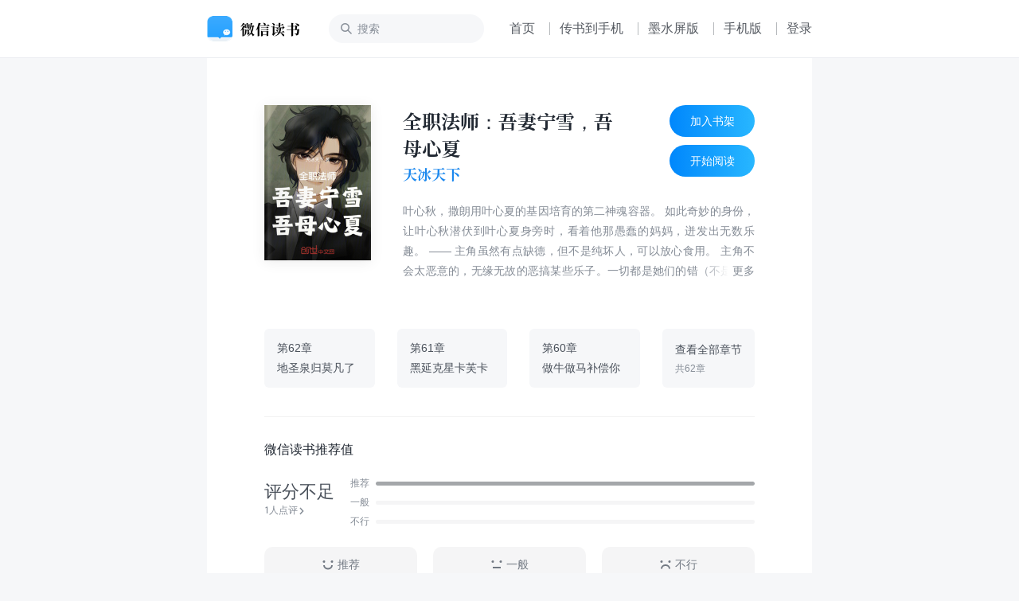

--- FILE ---
content_type: text/html; charset=utf-8
request_url: https://weread.qq.com/web/bookDetail/fd732f4072fd8fd3fd795bb
body_size: 13009
content:
<!DOCTYPE html>
<html lang="zh-cmn">
<head>
    <title>微信读书</title>
    <meta charset="UTF-8"/>
    <meta http-equiv="X-UA-Compatible" content="IE=Edge"/>
    <meta http-equiv="Cache-Control" content="no-transform" />
    <meta http-equiv="Cache-Control" content="no-siteapp" />
    <meta http-equiv="x-dns-prefetch-control" content="on">
    <meta name="baidu-site-verification" content="codeva-oVGybiaKmG" />
    <meta name="google-site-verification" content="uWqY8Jey2WyOOSU9JXURlg1GgJNdr_CBQSH2qJjkOIQ" />
    <meta name="viewport" content="width=device-width, initial-scale=1.0, maximum-scale=1.0, user-scalable=0, viewport-fit=cover">
    <meta name="format-detection" content="telephone=no,email=no,address=no,date=no" />
    <meta name="keywords" content="全职法师：吾妻宁雪，吾母心夏,天冰天下,男生小说-同人二次元,全职法师：吾妻宁雪，吾母心夏免费小说,全职法师：吾妻宁雪，吾母心夏更新,免费小说,小说下载" />
    <meta name="description" content="叶心秋，撒朗用叶心夏的基因培育的第二神魂容器。  如此奇妙的身份，让叶心秋潜伏到叶心夏身旁时，看着他那愚蠢的妈妈，迸发出无数乐趣。  ——  主角虽然有点缺德，但不是纯坏人，可以放心食用。  主角不会太恶意的，无缘无故的恶搞某些乐子。一切都是她们的错（不是）。  后面博城血灾什么的，也会处理掉，不掀起生灵浩劫。  另外，本书后宫！  狠狠地开后宫！  感情戏是天冰比较擅长的，本书同时也是欢乐向爽文，主打一个正常人觉得巅，巅的人觉得正常。" />
    <link rel="dns-prefetch" href="//rescdn.qqmail.com">
    <link rel="dns-prefetch" href="//weread-1258476243.file.myqcloud.com">
    <link rel="dns-prefetch" href="//cdn.weread.qq.com/">
    <link rel="icon" type="image/png" sizes="16x16" href="https://rescdn.qqmail.com/node/wr/wrpage/style/images/independent/favicon/favicon_16h.png"/>
    <link rel="icon" type="image/png" sizes="32x32" href="https://rescdn.qqmail.com/node/wr/wrpage/style/images/independent/favicon/favicon_32h.png"/>
    <link rel="icon" type="image/png" sizes="48x48" href="https://rescdn.qqmail.com/node/wr/wrpage/style/images/independent/favicon/favicon_48h.png"/>
    <link rel="apple-touch-icon" sizes="57x57" href="https://rescdn.qqmail.com/node/wr/wrpage/style/images/independent/appleTouchIcon/apple-touch-icon-57x57.png">
    <link rel="apple-touch-icon" sizes="72x72" href="https://rescdn.qqmail.com/node/wr/wrpage/style/images/independent/appleTouchIcon/apple-touch-icon-72x72.png">
    <link rel="apple-touch-icon" sizes="114x114" href="https://rescdn.qqmail.com/node/wr/wrpage/style/images/independent/appleTouchIcon/apple-touch-icon-114x114.png">
    <link rel="apple-touch-icon" sizes="120x120" href="https://rescdn.qqmail.com/node/wr/wrpage/style/images/independent/appleTouchIcon/apple-touch-icon-120x120.png">
    <link rel="apple-touch-icon" sizes="144x144" href="https://rescdn.qqmail.com/node/wr/wrpage/style/images/independent/appleTouchIcon/apple-touch-icon-144x144.png">
    <link rel="apple-touch-icon" sizes="152x152" href="https://rescdn.qqmail.com/node/wr/wrpage/style/images/independent/appleTouchIcon/apple-touch-icon-152x152.png">
    <script type="text/javascript" charset="utf-8" src="https://midas.gtimg.cn/midas/minipay_v2/jsapi/cashier.js"></script>
    <script type="text/javascript" charset="utf-8" src="https://cdn.weread.qq.com/web/wpa-1.0.5.js"></script>
    <meta property="og:title" content="全职法师：吾妻宁雪，吾母心夏">
<meta property="og:description" content="叶心秋，撒朗用叶心夏的基因培育的第二神魂容器。  如此奇妙的身份，让叶心秋潜伏到叶心夏身旁时，看着他那愚蠢的妈妈，迸发出无数乐趣。  ——  主角虽然有点缺德，但不是纯坏人，可以放心食用。  主角不会太恶意的，无缘无故的恶搞某些乐子。一切都是她们的错（不是）。  后面博城血灾什么的，也会处理掉，不掀起生灵浩劫。  另外，本书后宫！  狠狠地开后宫！  感情戏是天冰比较擅长的，本书同时也是欢乐向爽文，主打一个正常人觉得巅，巅的人觉得正常。">
<meta property="og:image" content="https://wfqqreader-1252317822.image.myqcloud.com/cover/859/50171859/t6_50171859.jpg">
<meta property="og:type" content="book">
<script type="application/ld+json">{"@context":"http://schema.org","@Id":"50171859","@type":"Book","name":"全职法师：吾妻宁雪，吾母心夏","author":{"@context":"http://schema.org","@type":"Person","name":"天冰天下"},"isbn":"","url":"https://weread.qq.com/web/bookDetail/fd732f4072fd8fd3fd795bb","workExample":[],"sameAs":"https://weread.qq.com/web/bookDetail/fd732f4072fd8fd3fd795bb"}</script>
<link rel="preload" href="https://cdn.weread.qq.com/web/wrwebnjlogic/css/app.0ae16eb2.css" as="style"><link rel="preload" href="https://cdn.weread.qq.com/web/wrwebnjlogic/js/app.8aa5852c.js" as="script"><link rel="preload" href="https://cdn.weread.qq.com/web/wrwebnjlogic/css/12.42084cb9.css" as="style"><link rel="preload" href="https://cdn.weread.qq.com/web/wrwebnjlogic/js/12.ce29df08.js" as="script"><link rel="prefetch" href="https://cdn.weread.qq.com/web/wrwebnjlogic/css/0.4b87c97e.css"><link rel="prefetch" href="https://cdn.weread.qq.com/web/wrwebnjlogic/css/13.a4943bdc.css"><link rel="prefetch" href="https://cdn.weread.qq.com/web/wrwebnjlogic/css/14.ee5878ab.css"><link rel="prefetch" href="https://cdn.weread.qq.com/web/wrwebnjlogic/css/19.6e3f7b12.css"><link rel="prefetch" href="https://cdn.weread.qq.com/web/wrwebnjlogic/css/20.f683cbf3.css"><link rel="prefetch" href="https://cdn.weread.qq.com/web/wrwebnjlogic/css/21.b38d3921.css"><link rel="prefetch" href="https://cdn.weread.qq.com/web/wrwebnjlogic/css/22.b97450d2.css"><link rel="prefetch" href="https://cdn.weread.qq.com/web/wrwebnjlogic/css/23.4aad487b.css"><link rel="prefetch" href="https://cdn.weread.qq.com/web/wrwebnjlogic/css/24.953e4f4e.css"><link rel="prefetch" href="https://cdn.weread.qq.com/web/wrwebnjlogic/css/25.7be24b11.css"><link rel="prefetch" href="https://cdn.weread.qq.com/web/wrwebnjlogic/css/27.210ee5b3.css"><link rel="prefetch" href="https://cdn.weread.qq.com/web/wrwebnjlogic/css/28.603b2ae9.css"><link rel="prefetch" href="https://cdn.weread.qq.com/web/wrwebnjlogic/css/29.c8cb9660.css"><link rel="prefetch" href="https://cdn.weread.qq.com/web/wrwebnjlogic/css/30.e6f737ae.css"><link rel="prefetch" href="https://cdn.weread.qq.com/web/wrwebnjlogic/css/31.d3581947.css"><link rel="prefetch" href="https://cdn.weread.qq.com/web/wrwebnjlogic/css/32.a2214fb6.css"><link rel="prefetch" href="https://cdn.weread.qq.com/web/wrwebnjlogic/css/4.8da39e15.css"><link rel="prefetch" href="https://cdn.weread.qq.com/web/wrwebnjlogic/css/5.b72ecc7b.css"><link rel="prefetch" href="https://cdn.weread.qq.com/web/wrwebnjlogic/css/8.b9490732.css"><link rel="prefetch" href="https://cdn.weread.qq.com/web/wrwebnjlogic/css/9.335333e8.css"><link rel="prefetch" href="https://cdn.weread.qq.com/web/wrwebnjlogic/js/10.bcb63266.js"><link rel="prefetch" href="https://cdn.weread.qq.com/web/wrwebnjlogic/js/11.910b6b6f.js"><link rel="prefetch" href="https://cdn.weread.qq.com/web/wrwebnjlogic/js/13.80dfbe2e.js"><link rel="prefetch" href="https://cdn.weread.qq.com/web/wrwebnjlogic/js/14.49712d98.js"><link rel="prefetch" href="https://cdn.weread.qq.com/web/wrwebnjlogic/js/15.ed4018b1.js"><link rel="prefetch" href="https://cdn.weread.qq.com/web/wrwebnjlogic/js/16.d82b88db.js"><link rel="prefetch" href="https://cdn.weread.qq.com/web/wrwebnjlogic/js/17.21ad4471.js"><link rel="prefetch" href="https://cdn.weread.qq.com/web/wrwebnjlogic/js/19.879432fa.js"><link rel="prefetch" href="https://cdn.weread.qq.com/web/wrwebnjlogic/js/2.f7b1149b.js"><link rel="prefetch" href="https://cdn.weread.qq.com/web/wrwebnjlogic/js/20.99f38f50.js"><link rel="prefetch" href="https://cdn.weread.qq.com/web/wrwebnjlogic/js/21.262ed4bb.js"><link rel="prefetch" href="https://cdn.weread.qq.com/web/wrwebnjlogic/js/22.bc271a20.js"><link rel="prefetch" href="https://cdn.weread.qq.com/web/wrwebnjlogic/js/23.3d6980c8.js"><link rel="prefetch" href="https://cdn.weread.qq.com/web/wrwebnjlogic/js/24.64ab4328.js"><link rel="prefetch" href="https://cdn.weread.qq.com/web/wrwebnjlogic/js/25.f151c957.js"><link rel="prefetch" href="https://cdn.weread.qq.com/web/wrwebnjlogic/js/26.c5a7429c.js"><link rel="prefetch" href="https://cdn.weread.qq.com/web/wrwebnjlogic/js/27.34978da5.js"><link rel="prefetch" href="https://cdn.weread.qq.com/web/wrwebnjlogic/js/28.56bfadf1.js"><link rel="prefetch" href="https://cdn.weread.qq.com/web/wrwebnjlogic/js/29.490890c2.js"><link rel="prefetch" href="https://cdn.weread.qq.com/web/wrwebnjlogic/js/3.7183db0f.js"><link rel="prefetch" href="https://cdn.weread.qq.com/web/wrwebnjlogic/js/30.60d271b8.js"><link rel="prefetch" href="https://cdn.weread.qq.com/web/wrwebnjlogic/js/31.5ae3390a.js"><link rel="prefetch" href="https://cdn.weread.qq.com/web/wrwebnjlogic/js/32.43e500fd.js"><link rel="prefetch" href="https://cdn.weread.qq.com/web/wrwebnjlogic/js/33.a3586897.js"><link rel="prefetch" href="https://cdn.weread.qq.com/web/wrwebnjlogic/js/34.c515128c.js"><link rel="prefetch" href="https://cdn.weread.qq.com/web/wrwebnjlogic/js/35.43e6aa07.js"><link rel="prefetch" href="https://cdn.weread.qq.com/web/wrwebnjlogic/js/36.5afaddd3.js"><link rel="prefetch" href="https://cdn.weread.qq.com/web/wrwebnjlogic/js/37.ffb5b502.js"><link rel="prefetch" href="https://cdn.weread.qq.com/web/wrwebnjlogic/js/4.27c30806.js"><link rel="prefetch" href="https://cdn.weread.qq.com/web/wrwebnjlogic/js/5.24c4fc33.js"><link rel="prefetch" href="https://cdn.weread.qq.com/web/wrwebnjlogic/js/6.a91ffb16.js"><link rel="prefetch" href="https://cdn.weread.qq.com/web/wrwebnjlogic/js/7.b966e78e.js"><link rel="prefetch" href="https://cdn.weread.qq.com/web/wrwebnjlogic/js/8.0a2124af.js"><link rel="prefetch" href="https://cdn.weread.qq.com/web/wrwebnjlogic/js/9.29fe8bc8.js"><link rel="prefetch" href="https://cdn.weread.qq.com/web/wrwebnjlogic/js/common.cbff6f2a.js"><link rel="prefetch" href="https://cdn.weread.qq.com/web/wrwebnjlogic/js/fontProcessor.babfd29f.worker.js"><link rel="prefetch" href="https://cdn.weread.qq.com/web/wrwebnjlogic/js/pdf.worker.f023e67e.worker.js"><link rel="prefetch" href="https://cdn.weread.qq.com/web/wrwebnjlogic/js/utils.ebc215e3.js"><link rel="stylesheet" href="https://cdn.weread.qq.com/web/wrwebnjlogic/css/app.0ae16eb2.css"><link rel="stylesheet" href="https://cdn.weread.qq.com/web/wrwebnjlogic/css/12.42084cb9.css"></head>
<body class="wr_macOS wr_Desktop wr_page_reader wr_whiteTheme">
<div id="app" data-server-rendered="true" class="app"><!----><div class="navBar"><div class="navBar_border"><div class="navBar_inner"><!----><a href="/"><h1 class="navBar_logo">微信读书</h1></a><input placeholder="搜索" type="text" class="navBar_input"><!----><a href="/" class="navBar_link navBar_link_Home">首页</a><span class="navBar_separator"></span><button class="navBar_link navBar_link_Upload">传书到手机</button><span class="navBar_separator"></span><a href="https://ink.qq.com" target="_blank" class="navBar_link navBar_link_ink">墨水屏版</a><span class="navBar_separator"></span><button class="navBar_link navBar_link_Phone">手机版</button><span class="navBar_separator"></span><button class="navBar_link navBar_link_Login">登录</button><!----></div></div></div><div id="routerView" class="readerContent routerView app_content_navBarOffset"><div class="app_content"><div class="topAnchor"></div><!----><!----><div data-allow-copy="true" class="readerBookInfo"><div class="readerBookInfo_head"><div class="wr_bookCover bookInfo_cover"><!----><!----><!----><!----><img src="https://wfqqreader-1252317822.image.myqcloud.com/cover/859/50171859/t6_50171859.jpg" alt="书籍封面" class="wr_bookCover_img"><span class="wr_bookCover_decor wr_bookCover_gradientDecor wr_bookCover_borderDecor"></span></div><div class="bookInfo_right"><div class="bookInfo_right_header"><div class="bookInfo_right_header_title"><h2 title="全职法师：吾妻宁雪，吾母心夏" class="bookInfo_right_header_title_text">全职法师：吾妻宁雪，吾母心夏</h2><div class="bookInfo_author_container"><a href="/web/search/books?author=%E5%A4%A9%E5%86%B0%E5%A4%A9%E4%B8%8B&amp;ii=fd732f4072fd8fd3fd795bb" class="bookInfo_author link">天冰天下</a></div></div><div class="bookInfo_right_header_title_action_wrapper"><button class="bookInfo_right_header_addShelfBtn bookInfo_right_header_addShelfBtn_Add"><span class="bookInfo_right_header_addShelfBtn_text">加入书架</span></button><button class="bookInfo_right_header_addShelfBtn bookInfo_right_header_addShelfBtn_Add"><span class="bookInfo_right_header_addShelfBtn_text">开始阅读</span></button></div></div><!----><div class="bookInfo_intro">
                    叶心秋，撒朗用叶心夏的基因培育的第二神魂容器。  如此奇妙的身份，让叶心秋潜伏到叶心夏身旁时，看着他那愚蠢的妈妈，迸发出无数乐趣。  ——  主角虽然有点缺德，但不是纯坏人，可以放心食用。  主角不会太恶意的，无缘无故的恶搞某些乐子。一切都是她们的错（不是）。  后面博城血灾什么的，也会处理掉，不掀起生灵浩劫。  另外，本书后宫！  狠狠地开后宫！  感情戏是天冰比较擅长的，本书同时也是欢乐向爽文，主打一个正常人觉得巅，巅的人觉得正常。
                </div></div></div><div class="readerBookInfo_chapterPreview"><a href="/web/reader/fd732f4072fd8fd3fd795bbk7cb321502467cbbc409e62d" class="item"><div class="line1">第62章</div><div class="line2 title">地圣泉归莫凡了</div></a><a href="/web/reader/fd732f4072fd8fd3fd795bbk14b3246024514bfa6bb1534" class="item"><div class="line1">第61章</div><div class="line2 title">黑延克星卡芙卡</div></a><a href="/web/reader/fd732f4072fd8fd3fd795bbka3f32db0244a3f390d88bb9" class="item"><div class="line1">第60章</div><div class="line2 title">做牛做马补偿你</div></a><button class="item showAll"><div class="line1">查看全部章节</div><div class="line2">共62章</div></button></div><!----><div class="wr_dialog" style="display:none;"><div class="wr_dialog_mask"></div><div class="wr_dialog_container wr_dialog_bg introDialogWrap"><button class="wr_dialog_closeButton">close</button><div class="introDialog_content"><h3 class="introDialog_content_title">简介</h3><div><p class="introDialog_content_intro_para">叶心秋，撒朗用叶心夏的基因培育的第二神魂容器。  如此奇妙的身份，让叶心秋潜伏到叶心夏身旁时，看着他那愚蠢的妈妈，迸发出无数乐趣。  ——  主角虽然有点缺德，但不是纯坏人，可以放心食用。  主角不会太恶意的，无缘无故的恶搞某些乐子。一切都是她们的错（不是）。  后面博城血灾什么的，也会处理掉，不掀起生灵浩劫。  另外，本书后宫！  狠狠地开后宫！  感情戏是天冰比较擅长的，本书同时也是欢乐向爽文，主打一个正常人觉得巅，巅的人觉得正常。</p></div><h3 class="introDialog_content_title">版权</h3><div class="introDialog_content_pub_line"><span class="introDialog_content_pub_title">字数</span><span>126,106</span></div><div class="introDialog_content_pub_line"><span class="introDialog_content_pub_title">分类</span><span>男生小说-同人二次元</span></div></div></div></div></div><div class="book_ratings_container" style="user-select:none;"><div class="book_ratings_header">
        微信读书推荐值
        <!----></div><div aria-label="button" class="book_rating_item_container book_rating_item_container_Clickable"><div class="book_rating_item_detail"><span class="book_rating_item_label_text">
    评分不足
</span><div class="book_rating_item_detail_count"><span>1人点评</span><div class="book_rating_item_detail_count_icon"></div></div></div><div class="book_rating_item_bar_container"><div class="book_rating_item_bar"><span>推荐</span><div class="book_rating_item_bar_background"><div class="book_rating_item_bar_content" style="width:100%;"></div></div></div><div class="book_rating_item_bar book_rating_item_bar_margin"><span>一般</span><div class="book_rating_item_bar_background"><div class="book_rating_item_bar_content" style="width:0%;"></div></div></div><div class="book_rating_item_bar"><span>不行</span><div class="book_rating_item_bar_background"><div class="book_rating_item_bar_content" style="width:0%;"></div></div></div></div></div><!----><div class="book_ratings_button_container"><a href="javascript:;" class="book_ratings_button book_ratings_button_Good"><div class="book_ratings_button_icon"></div>
        推荐
    </a><a href="javascript:;" class="book_ratings_button book_ratings_button_Fair"><div class="book_ratings_button_icon"></div>
        一般
    </a><a href="javascript:;" class="book_ratings_button book_ratings_button_Poor"><div class="book_ratings_button_icon"></div>
        不行
    </a></div></div><!----><div class="reviewAnchor"></div><!----><div style="display:none;user-select:none;"><div class="lineBox"></div><div class="reader_bestBookMark_container"><div class="bd_book_card_header"><span class="bd_book_card_header_title">热门划线</span></div><div class="bd_book_marks_main"><div></div><button class="bd_book_marks_more_button">
                去 App 查看全部
            </button></div></div></div><div class="wr_book_detail_footer_wrapper"><!----></div></div><!----><div class="readerMemberCardTipsNew" style="display:none;"><span class="icon"></span><span class="text"></span></div><div><div class="wr_mask"><!----></div><div class="readerCatalog" style="display:none;"><div data-ignore-toolbar-update-hidden="1" class="readerCatalog_searchBar"><div class="readerCatalog_searchBar_inner"><div data-ignore-toolbar-update-hidden="1" class="readerCatalog_searchBar_inner_icon readerCatalog_searchBar_inner_icon_search"></div><input data-ignore-toolbar-update-hidden="1" placeholder="搜索" type="text" value=""><div data-ignore-toolbar-update-hidden="1" class="readerCatalog_searchBar_inner_icon readerCatalog_searchBar_inner_icon_close" style="display:none;"></div></div><!----></div><!----><div class="readerCatalog_bookInfo readerCatalog_bookInfo"><div class="wr_bookCover readerCatalog_bookInfo_cover"><!----><!----><!----><!----><img src="https://wfqqreader-1252317822.image.myqcloud.com/cover/859/50171859/t6_50171859.jpg" alt="书籍封面" class="wr_bookCover_img"><span class="wr_bookCover_decor wr_bookCover_gradientDecor wr_bookCover_borderDecor"></span></div><div class="readerCatalog_bookInfo_right"><h2 class="readerCatalog_bookInfo_title"><span title="全职法师：吾妻宁雪，吾母心夏" class="readerCatalog_bookInfo_title_txt">全职法师：吾妻宁雪，吾母心夏</span><span class="readerCatalog_bookInfo_title_arrow"></span></h2><div class="readerCatalog_bookInfo_author">天冰天下</div><div class="readerCatalog_bookInfo_updateTime">已完结</div></div></div><div class="readerCatalog_actions"><div class="readerCatalog_actions_inner"><!----><span data-ignore-toolbar-update-hidden="1" class="readerCatalog_scroller"></span></div></div><section class="ps-container readerCatalog_list_scroll_area"><ul data-body-scroll-lock-ignore="1" class="readerCatalog_list"><li class="readerCatalog_list_item readerCatalog_list_item_selected"><div class="readerCatalog_list_item_inner readerCatalog_list_item_level_1"><div class="readerCatalog_list_item_info"><div class="readerCatalog_list_item_title"><div class="readerCatalog_list_item_title_text">第1章 我愚蠢的妈妈啊</div><!----></div><!----></div><div class="readerCatalog_list_item_meta"><!----><!----></div></div></li><li class="readerCatalog_list_item"><div class="readerCatalog_list_item_inner readerCatalog_list_item_level_1"><div class="readerCatalog_list_item_info"><div class="readerCatalog_list_item_title"><div class="readerCatalog_list_item_title_text">第2章 叶心夏狠狠地爆金币！</div><!----></div><!----></div><!----></div></li><li class="readerCatalog_list_item"><div class="readerCatalog_list_item_inner readerCatalog_list_item_level_1"><div class="readerCatalog_list_item_info"><div class="readerCatalog_list_item_title"><div class="readerCatalog_list_item_title_text">第3章 写给少女妈妈的日记</div><!----></div><!----></div><!----></div></li><li class="readerCatalog_list_item"><div class="readerCatalog_list_item_inner readerCatalog_list_item_level_1"><div class="readerCatalog_list_item_info"><div class="readerCatalog_list_item_title"><div class="readerCatalog_list_item_title_text">第4章 与穆贺打擂夺权</div><!----></div><!----></div><!----></div></li><li class="readerCatalog_list_item"><div class="readerCatalog_list_item_inner readerCatalog_list_item_level_1"><div class="readerCatalog_list_item_info"><div class="readerCatalog_list_item_title"><div class="readerCatalog_list_item_title_text">第5章 听从少主的吩咐</div><!----></div><!----></div><!----></div></li><li class="readerCatalog_list_item"><div class="readerCatalog_list_item_inner readerCatalog_list_item_level_1"><div class="readerCatalog_list_item_info"><div class="readerCatalog_list_item_title"><div class="readerCatalog_list_item_title_text">第6章 唐月怀疑你时，你最好是</div><!----></div><!----></div><!----></div></li><li class="readerCatalog_list_item"><div class="readerCatalog_list_item_inner readerCatalog_list_item_level_1"><div class="readerCatalog_list_item_info"><div class="readerCatalog_list_item_title"><div class="readerCatalog_list_item_title_text">第7章 唐月好感在升级</div><!----></div><!----></div><!----></div></li><li class="readerCatalog_list_item"><div class="readerCatalog_list_item_inner readerCatalog_list_item_level_1"><div class="readerCatalog_list_item_info"><div class="readerCatalog_list_item_title"><div class="readerCatalog_list_item_title_text">第8章 不听话的坏老师，就应该……</div><!----></div><!----></div><!----></div></li><li class="readerCatalog_list_item"><div class="readerCatalog_list_item_inner readerCatalog_list_item_level_1"><div class="readerCatalog_list_item_info"><div class="readerCatalog_list_item_title"><div class="readerCatalog_list_item_title_text">第9章 小白兔每一步都精准踏入猎人的陷阱</div><!----></div><!----></div><!----></div></li><li class="readerCatalog_list_item"><div class="readerCatalog_list_item_inner readerCatalog_list_item_level_1"><div class="readerCatalog_list_item_info"><div class="readerCatalog_list_item_title"><div class="readerCatalog_list_item_title_text">第10章 你会后悔的！我才是审判员！</div><!----></div><!----></div><!----></div></li><li class="readerCatalog_list_item"><div class="readerCatalog_list_item_inner readerCatalog_list_item_level_1"><div class="readerCatalog_list_item_info"><div class="readerCatalog_list_item_title"><div class="readerCatalog_list_item_title_text">第11章 唐月悔恨至极！！</div><!----></div><!----></div><!----></div></li><li class="readerCatalog_list_item"><div class="readerCatalog_list_item_inner readerCatalog_list_item_level_1"><div class="readerCatalog_list_item_info"><div class="readerCatalog_list_item_title"><div class="readerCatalog_list_item_title_text">第12章 我要赎罪！对不起对不起！</div><!----></div><!----></div><!----></div></li><li class="readerCatalog_list_item"><div class="readerCatalog_list_item_inner readerCatalog_list_item_level_1"><div class="readerCatalog_list_item_info"><div class="readerCatalog_list_item_title"><div class="readerCatalog_list_item_title_text">第13章 唐月无比感恩叶心秋</div><!----></div><!----></div><!----></div></li><li class="readerCatalog_list_item"><div class="readerCatalog_list_item_inner readerCatalog_list_item_level_1"><div class="readerCatalog_list_item_info"><div class="readerCatalog_list_item_title"><div class="readerCatalog_list_item_title_text">第14章 魔法推演</div><!----></div><!----></div><!----></div></li><li class="readerCatalog_list_item"><div class="readerCatalog_list_item_inner readerCatalog_list_item_level_1"><div class="readerCatalog_list_item_info"><div class="readerCatalog_list_item_title"><div class="readerCatalog_list_item_title_text">第15章 订婚穆宁雪</div><!----></div><!----></div><!----></div></li><li class="readerCatalog_list_item"><div class="readerCatalog_list_item_inner readerCatalog_list_item_level_1"><div class="readerCatalog_list_item_info"><div class="readerCatalog_list_item_title"><div class="readerCatalog_list_item_title_text">第16章 亲爱的宁雪夫人</div><!----></div><!----></div><!----></div></li><li class="readerCatalog_list_item"><div class="readerCatalog_list_item_inner readerCatalog_list_item_level_1"><div class="readerCatalog_list_item_info"><div class="readerCatalog_list_item_title"><div class="readerCatalog_list_item_title_text">第17章 全靠同行衬托</div><!----></div><!----></div><!----></div></li><li class="readerCatalog_list_item"><div class="readerCatalog_list_item_inner readerCatalog_list_item_level_1"><div class="readerCatalog_list_item_info"><div class="readerCatalog_list_item_title"><div class="readerCatalog_list_item_title_text">第18章 和宁雪的订婚宴，邀请莫凡参加</div><!----></div><!----></div><!----></div></li><li class="readerCatalog_list_item"><div class="readerCatalog_list_item_inner readerCatalog_list_item_level_1"><div class="readerCatalog_list_item_info"><div class="readerCatalog_list_item_title"><div class="readerCatalog_list_item_title_text">第19章 莫凡答应今晚去穆家吃席</div><!----></div><!----></div><!----></div></li><li class="readerCatalog_list_item"><div class="readerCatalog_list_item_inner readerCatalog_list_item_level_1"><div class="readerCatalog_list_item_info"><div class="readerCatalog_list_item_title"><div class="readerCatalog_list_item_title_text">第20章 与宁雪暖味的悸动</div><!----></div><!----></div><!----></div></li><li class="readerCatalog_list_item"><div class="readerCatalog_list_item_inner readerCatalog_list_item_level_1"><div class="readerCatalog_list_item_info"><div class="readerCatalog_list_item_title"><div class="readerCatalog_list_item_title_text">第21章 什么！？</div><!----></div><!----></div><!----></div></li><li class="readerCatalog_list_item"><div class="readerCatalog_list_item_inner readerCatalog_list_item_level_1"><div class="readerCatalog_list_item_info"><div class="readerCatalog_list_item_title"><div class="readerCatalog_list_item_title_text">第22章 莫凡大醉，心夏背叛</div><!----></div><!----></div><!----></div></li><li class="readerCatalog_list_item"><div class="readerCatalog_list_item_inner readerCatalog_list_item_level_1"><div class="readerCatalog_list_item_info"><div class="readerCatalog_list_item_title"><div class="readerCatalog_list_item_title_text">第23章 莫凡约见穆宁雪</div><!----></div><!----></div><!----></div></li><li class="readerCatalog_list_item"><div class="readerCatalog_list_item_inner readerCatalog_list_item_level_1"><div class="readerCatalog_list_item_info"><div class="readerCatalog_list_item_title"><div class="readerCatalog_list_item_title_text">第24章 养母的嫌弃脸！</div><!----></div><!----></div><!----></div></li><li class="readerCatalog_list_item"><div class="readerCatalog_list_item_inner readerCatalog_list_item_level_1"><div class="readerCatalog_list_item_info"><div class="readerCatalog_list_item_title"><div class="readerCatalog_list_item_title_text">第25章 上架感言</div><!----></div><!----></div><!----></div></li><li class="readerCatalog_list_item readerCatalog_list_item_disabled"><div class="readerCatalog_list_item_inner readerCatalog_list_item_level_1"><div class="readerCatalog_list_item_info"><div class="readerCatalog_list_item_title"><div class="readerCatalog_list_item_title_text">第26章 莫凡，我怕心秋误会</div><!----></div><div class="readerCatalog_list_item_lock"></div></div><!----></div></li><li class="readerCatalog_list_item readerCatalog_list_item_disabled"><div class="readerCatalog_list_item_inner readerCatalog_list_item_level_1"><div class="readerCatalog_list_item_info"><div class="readerCatalog_list_item_title"><div class="readerCatalog_list_item_title_text">第27章 可怜的莫凡被玩弄于股掌之中</div><!----></div><div class="readerCatalog_list_item_lock"></div></div><!----></div></li><li class="readerCatalog_list_item readerCatalog_list_item_disabled"><div class="readerCatalog_list_item_inner readerCatalog_list_item_level_1"><div class="readerCatalog_list_item_info"><div class="readerCatalog_list_item_title"><div class="readerCatalog_list_item_title_text">第28章 少女们的表白</div><!----></div><div class="readerCatalog_list_item_lock"></div></div><!----></div></li><li class="readerCatalog_list_item readerCatalog_list_item_disabled"><div class="readerCatalog_list_item_inner readerCatalog_list_item_level_1"><div class="readerCatalog_list_item_info"><div class="readerCatalog_list_item_title"><div class="readerCatalog_list_item_title_text">第29章 叶心夏深陷黑延</div><!----></div><div class="readerCatalog_list_item_lock"></div></div><!----></div></li><li class="readerCatalog_list_item readerCatalog_list_item_disabled"><div class="readerCatalog_list_item_inner readerCatalog_list_item_level_1"><div class="readerCatalog_list_item_info"><div class="readerCatalog_list_item_title"><div class="readerCatalog_list_item_title_text">第30章 秋哥哥，对不起</div><!----></div><div class="readerCatalog_list_item_lock"></div></div><!----></div></li><li class="readerCatalog_list_item readerCatalog_list_item_disabled"><div class="readerCatalog_list_item_inner readerCatalog_list_item_level_1"><div class="readerCatalog_list_item_info"><div class="readerCatalog_list_item_title"><div class="readerCatalog_list_item_title_text">第31章 黄昏大人是黑延的榜样！</div><!----></div><div class="readerCatalog_list_item_lock"></div></div><!----></div></li><li class="readerCatalog_list_item readerCatalog_list_item_disabled"><div class="readerCatalog_list_item_inner readerCatalog_list_item_level_1"><div class="readerCatalog_list_item_info"><div class="readerCatalog_list_item_title"><div class="readerCatalog_list_item_title_text">第32章 唐月和穆宁雪的救援！</div><!----></div><div class="readerCatalog_list_item_lock"></div></div><!----></div></li><li class="readerCatalog_list_item readerCatalog_list_item_disabled"><div class="readerCatalog_list_item_inner readerCatalog_list_item_level_1"><div class="readerCatalog_list_item_info"><div class="readerCatalog_list_item_title"><div class="readerCatalog_list_item_title_text">第33章 好感10！</div><!----></div><div class="readerCatalog_list_item_lock"></div></div><!----></div></li><li class="readerCatalog_list_item readerCatalog_list_item_disabled"><div class="readerCatalog_list_item_inner readerCatalog_list_item_level_1"><div class="readerCatalog_list_item_info"><div class="readerCatalog_list_item_title"><div class="readerCatalog_list_item_title_text">第34章 他是魅魔吗</div><!----></div><div class="readerCatalog_list_item_lock"></div></div><!----></div></li><li class="readerCatalog_list_item readerCatalog_list_item_disabled"><div class="readerCatalog_list_item_inner readerCatalog_list_item_level_1"><div class="readerCatalog_list_item_info"><div class="readerCatalog_list_item_title"><div class="readerCatalog_list_item_title_text">第35章 穆卓云快完成攻略啦！</div><!----></div><div class="readerCatalog_list_item_lock"></div></div><!----></div></li><li class="readerCatalog_list_item readerCatalog_list_item_disabled"><div class="readerCatalog_list_item_inner readerCatalog_list_item_level_1"><div class="readerCatalog_list_item_info"><div class="readerCatalog_list_item_title"><div class="readerCatalog_list_item_title_text">第36章 《莫凡还在车站》之世界名画</div><!----></div><div class="readerCatalog_list_item_lock"></div></div><!----></div></li><li class="readerCatalog_list_item readerCatalog_list_item_disabled"><div class="readerCatalog_list_item_inner readerCatalog_list_item_level_1"><div class="readerCatalog_list_item_info"><div class="readerCatalog_list_item_title"><div class="readerCatalog_list_item_title_text">第37章 叶心夏：你没来真是太好了</div><!----></div><div class="readerCatalog_list_item_lock"></div></div><!----></div></li><li class="readerCatalog_list_item readerCatalog_list_item_disabled"><div class="readerCatalog_list_item_inner readerCatalog_list_item_level_1"><div class="readerCatalog_list_item_info"><div class="readerCatalog_list_item_title"><div class="readerCatalog_list_item_title_text">第38章 生命寻敌</div><!----></div><div class="readerCatalog_list_item_lock"></div></div><!----></div></li><li class="readerCatalog_list_item readerCatalog_list_item_disabled"><div class="readerCatalog_list_item_inner readerCatalog_list_item_level_1"><div class="readerCatalog_list_item_info"><div class="readerCatalog_list_item_title"><div class="readerCatalog_list_item_title_text">第39章 各方的奖励！</div><!----></div><div class="readerCatalog_list_item_lock"></div></div><!----></div></li><li class="readerCatalog_list_item readerCatalog_list_item_disabled"><div class="readerCatalog_list_item_inner readerCatalog_list_item_level_1"><div class="readerCatalog_list_item_info"><div class="readerCatalog_list_item_title"><div class="readerCatalog_list_item_title_text">第40章 不坦率的养母大人</div><!----></div><div class="readerCatalog_list_item_lock"></div></div><!----></div></li><li class="readerCatalog_list_item readerCatalog_list_item_disabled"><div class="readerCatalog_list_item_inner readerCatalog_list_item_level_1"><div class="readerCatalog_list_item_info"><div class="readerCatalog_list_item_title"><div class="readerCatalog_list_item_title_text">第41章 口嫌体正直的秋颜</div><!----></div><div class="readerCatalog_list_item_lock"></div></div><!----></div></li><li class="readerCatalog_list_item"><div class="readerCatalog_list_item_inner readerCatalog_list_item_level_1"><div class="readerCatalog_list_item_info"><div class="readerCatalog_list_item_title"><div class="readerCatalog_list_item_title_text">第42章 晚上请个假</div><!----></div><!----></div><!----></div></li><li class="readerCatalog_list_item readerCatalog_list_item_disabled"><div class="readerCatalog_list_item_inner readerCatalog_list_item_level_1"><div class="readerCatalog_list_item_info"><div class="readerCatalog_list_item_title"><div class="readerCatalog_list_item_title_text">第43章 唐月这种傻子不可以</div><!----></div><div class="readerCatalog_list_item_lock"></div></div><!----></div></li><li class="readerCatalog_list_item readerCatalog_list_item_disabled"><div class="readerCatalog_list_item_inner readerCatalog_list_item_level_1"><div class="readerCatalog_list_item_info"><div class="readerCatalog_list_item_title"><div class="readerCatalog_list_item_title_text">第44章 斩空好可怜呢</div><!----></div><div class="readerCatalog_list_item_lock"></div></div><!----></div></li><li class="readerCatalog_list_item readerCatalog_list_item_disabled"><div class="readerCatalog_list_item_inner readerCatalog_list_item_level_1"><div class="readerCatalog_list_item_info"><div class="readerCatalog_list_item_title"><div class="readerCatalog_list_item_title_text">第45章 周敏：我会保护你的</div><!----></div><div class="readerCatalog_list_item_lock"></div></div><!----></div></li><li class="readerCatalog_list_item readerCatalog_list_item_disabled"><div class="readerCatalog_list_item_inner readerCatalog_list_item_level_1"><div class="readerCatalog_list_item_info"><div class="readerCatalog_list_item_title"><div class="readerCatalog_list_item_title_text">第46章 给她钓成翘嘴</div><!----></div><div class="readerCatalog_list_item_lock"></div></div><!----></div></li><li class="readerCatalog_list_item readerCatalog_list_item_disabled"><div class="readerCatalog_list_item_inner readerCatalog_list_item_level_1"><div class="readerCatalog_list_item_info"><div class="readerCatalog_list_item_title"><div class="readerCatalog_list_item_title_text">第47章 周敏何雨好感up</div><!----></div><div class="readerCatalog_list_item_lock"></div></div><!----></div></li><li class="readerCatalog_list_item readerCatalog_list_item_disabled"><div class="readerCatalog_list_item_inner readerCatalog_list_item_level_1"><div class="readerCatalog_list_item_info"><div class="readerCatalog_list_item_title"><div class="readerCatalog_list_item_title_text">第48章 向我们心秋道歉！</div><!----></div><div class="readerCatalog_list_item_lock"></div></div><!----></div></li><li class="readerCatalog_list_item readerCatalog_list_item_disabled"><div class="readerCatalog_list_item_inner readerCatalog_list_item_level_1"><div class="readerCatalog_list_item_info"><div class="readerCatalog_list_item_title"><div class="readerCatalog_list_item_title_text">第49章 保护心秋，打倒魔狼</div><!----></div><div class="readerCatalog_list_item_lock"></div></div><!----></div></li><li class="readerCatalog_list_item readerCatalog_list_item_disabled"><div class="readerCatalog_list_item_inner readerCatalog_list_item_level_1"><div class="readerCatalog_list_item_info"><div class="readerCatalog_list_item_title"><div class="readerCatalog_list_item_title_text">第50章 莫凡羡慕嫉妒啊</div><!----></div><div class="readerCatalog_list_item_lock"></div></div><!----></div></li><li class="readerCatalog_list_item readerCatalog_list_item_disabled"><div class="readerCatalog_list_item_inner readerCatalog_list_item_level_1"><div class="readerCatalog_list_item_info"><div class="readerCatalog_list_item_title"><div class="readerCatalog_list_item_title_text">第51章 你喜欢我吗？</div><!----></div><div class="readerCatalog_list_item_lock"></div></div><!----></div></li><li class="readerCatalog_list_item readerCatalog_list_item_disabled"><div class="readerCatalog_list_item_inner readerCatalog_list_item_level_1"><div class="readerCatalog_list_item_info"><div class="readerCatalog_list_item_title"><div class="readerCatalog_list_item_title_text">第52章 中阶的自我觉醒！</div><!----></div><div class="readerCatalog_list_item_lock"></div></div><!----></div></li><li class="readerCatalog_list_item readerCatalog_list_item_disabled"><div class="readerCatalog_list_item_inner readerCatalog_list_item_level_1"><div class="readerCatalog_list_item_info"><div class="readerCatalog_list_item_title"><div class="readerCatalog_list_item_title_text">第53章 喜提小美女弟子一枚</div><!----></div><div class="readerCatalog_list_item_lock"></div></div><!----></div></li><li class="readerCatalog_list_item readerCatalog_list_item_disabled"><div class="readerCatalog_list_item_inner readerCatalog_list_item_level_1"><div class="readerCatalog_list_item_info"><div class="readerCatalog_list_item_title"><div class="readerCatalog_list_item_title_text">第54章 心灵猎手·卡夫卡</div><!----></div><div class="readerCatalog_list_item_lock"></div></div><!----></div></li><li class="readerCatalog_list_item readerCatalog_list_item_disabled"><div class="readerCatalog_list_item_inner readerCatalog_list_item_level_1"><div class="readerCatalog_list_item_info"><div class="readerCatalog_list_item_title"><div class="readerCatalog_list_item_title_text">第55章 镜花水月！</div><!----></div><div class="readerCatalog_list_item_lock"></div></div><!----></div></li><li class="readerCatalog_list_item readerCatalog_list_item_disabled"><div class="readerCatalog_list_item_inner readerCatalog_list_item_level_1"><div class="readerCatalog_list_item_info"><div class="readerCatalog_list_item_title"><div class="readerCatalog_list_item_title_text">第56章 周敏，活下去</div><!----></div><div class="readerCatalog_list_item_lock"></div></div><!----></div></li><li class="readerCatalog_list_item readerCatalog_list_item_disabled"><div class="readerCatalog_list_item_inner readerCatalog_list_item_level_1"><div class="readerCatalog_list_item_info"><div class="readerCatalog_list_item_title"><div class="readerCatalog_list_item_title_text">第57章 帮帮我，卡芙卡小姐</div><!----></div><div class="readerCatalog_list_item_lock"></div></div><!----></div></li><li class="readerCatalog_list_item readerCatalog_list_item_disabled"><div class="readerCatalog_list_item_inner readerCatalog_list_item_level_1"><div class="readerCatalog_list_item_info"><div class="readerCatalog_list_item_title"><div class="readerCatalog_list_item_title_text">第58章 逆天的少女</div><!----></div><div class="readerCatalog_list_item_lock"></div></div><!----></div></li><li class="readerCatalog_list_item readerCatalog_list_item_disabled"><div class="readerCatalog_list_item_inner readerCatalog_list_item_level_1"><div class="readerCatalog_list_item_info"><div class="readerCatalog_list_item_title"><div class="readerCatalog_list_item_title_text">第59章 唐月，你被逮捕了</div><!----></div><div class="readerCatalog_list_item_lock"></div></div><!----></div></li><li class="readerCatalog_list_item readerCatalog_list_item_disabled"><div class="readerCatalog_list_item_inner readerCatalog_list_item_level_1"><div class="readerCatalog_list_item_info"><div class="readerCatalog_list_item_title"><div class="readerCatalog_list_item_title_text">第60章 做牛做马补偿你</div><!----></div><div class="readerCatalog_list_item_lock"></div></div><!----></div></li><li class="readerCatalog_list_item readerCatalog_list_item_disabled"><div class="readerCatalog_list_item_inner readerCatalog_list_item_level_1"><div class="readerCatalog_list_item_info"><div class="readerCatalog_list_item_title"><div class="readerCatalog_list_item_title_text">第61章 黑延克星卡芙卡</div><!----></div><div class="readerCatalog_list_item_lock"></div></div><!----></div></li><li class="readerCatalog_list_item readerCatalog_list_item_disabled"><div class="readerCatalog_list_item_inner readerCatalog_list_item_level_1"><div class="readerCatalog_list_item_info"><div class="readerCatalog_list_item_title"><div class="readerCatalog_list_item_title_text">第62章 地圣泉归莫凡了</div><!----></div><div class="readerCatalog_list_item_lock"></div></div><!----></div></li></ul></section></div><div class="wr_dialog" style="display:none;"><div class="wr_dialog_mask"></div><div class="wr_dialog_container wr_dialog_bg cancel_auto_pay_dialog_wrapper"><!----><div class="cancel_auto_pay_dialog"><div class="cap_dialog_title">是否关闭自动购买？</div><div class="cap_dialog_content">
            关闭后，阅读到本书未购买章节均需要手动购买确认。
        </div></div><div class="cap_dialog_action"><a class="cap_dialog_action_item cap_dialog_action_cancel">取消</a><a class="cap_dialog_action_item cap_dialog_action_confirm">关闭</a></div></div></div></div><!----><!----><!----></div><!----><!----></div><script nonce="15E6F57F2C5448CA804F02CAD8A1D5D3">window.__INITIAL_STATE__={"OS":"macOS","platform":"desktop","deviceInfo":"macOS_desktop","httpReferer":"","error":null,"user":{"skey":"","name":"","avatar":"","gender":0},"config":{},"isWhiteTheme":true,"isNavBarShown":true,"isFooterShown":false,"isShelfFullShown":false,"pageName":"nd_wrwebnjlogic_bookDetail_index","pageTitle":"微信读书","pageKeywords":"全职法师：吾妻宁雪，吾母心夏,天冰天下,男生小说-同人二次元,全职法师：吾妻宁雪，吾母心夏免费小说,全职法师：吾妻宁雪，吾母心夏更新,免费小说,小说下载","pageDescription":"叶心秋，撒朗用叶心夏的基因培育的第二神魂容器。  如此奇妙的身份，让叶心秋潜伏到叶心夏身旁时，看着他那愚蠢的妈妈，迸发出无数乐趣。  ——  主角虽然有点缺德，但不是纯坏人，可以放心食用。  主角不会太恶意的，无缘无故的恶搞某些乐子。一切都是她们的错（不是）。  后面博城血灾什么的，也会处理掉，不掀起生灵浩劫。  另外，本书后宫！  狠狠地开后宫！  感情戏是天冰比较擅长的，本书同时也是欢乐向爽文，主打一个正常人觉得巅，巅的人觉得正常。","pageBodyClass":"wr_macOS wr_Desktop wr_page_reader wr_whiteTheme","customReaderStyle":"","ldJsonPayload":{},"environment":"production","sState":{"user":{"vid":{"vid":576801},"avatar":"","name":""},"reader":{"bookId":"424018","bookInfo":{"bookId":"424018","title":"全职法师：吾妻宁雪，吾母心夏","author":"天冰天下","cover":"https:\u002F\u002Fwfqqreader-1252317822.image.myqcloud.com\u002Fcover\u002F820\u002F24240820\u002Fs_24240820.jpg","format":"epub","price":39.99,"updateTime":1553191775,"intro":"知名学者和传记作家乔纳森·贝特纵横两千余年，概述了每一种文学体裁，为英格兰文学做出了动人的简介。他的关注点极其广泛，从小说的诞生和英格兰喜剧的精彩绝伦之处一直论到田园诗深处的英格兰特性和英国诺贝尔文学奖获得者的种族多样性。这部小书还不乏深入的文本分析，包括《李尔王》中一个重要场景的细读、卡罗尔·安·达菲一首战争诗的剖析，以及文学文本由作者转向读者的过程中发生的改变。","chapterSize":21,"publisher":"译林出版社","star":60,"ratingCount":82}}},"route":{"path":"\u002Fweb\u002FbookDetail\u002Ffd732f4072fd8fd3fd795bb","hash":"","query":{},"params":{"infoId":"fd732f4072fd8fd3fd795bb"},"fullPath":"\u002Fweb\u002FbookDetail\u002Ffd732f4072fd8fd3fd795bb","meta":{"pageType":"bookDetail"},"from":{"name":null,"path":"\u002F","hash":"","query":{},"params":{},"fullPath":"\u002F","meta":{}}},"reader":{"infoId":"fd732f4072fd8fd3fd795bb","bookId":"50171859","isBookInfoError":false,"bookInfo":{"bookId":"50171859","title":"全职法师：吾妻宁雪，吾母心夏","author":"天冰天下","cover":"https:\u002F\u002Fwfqqreader-1252317822.image.myqcloud.com\u002Fcover\u002F859\u002F50171859\u002Ft6_50171859.jpg","version":0,"format":"txt","type":0,"price":-1,"originalPrice":0,"soldout":0,"bookStatus":2,"payingStatus":3,"payType":2105346,"intro":"叶心秋，撒朗用叶心夏的基因培育的第二神魂容器。  如此奇妙的身份，让叶心秋潜伏到叶心夏身旁时，看着他那愚蠢的妈妈，迸发出无数乐趣。  ——  主角虽然有点缺德，但不是纯坏人，可以放心食用。  主角不会太恶意的，无缘无故的恶搞某些乐子。一切都是她们的错（不是）。  后面博城血灾什么的，也会处理掉，不掀起生灵浩劫。  另外，本书后宫！  狠狠地开后宫！  感情戏是天冰比较擅长的，本书同时也是欢乐向爽文，主打一个正常人觉得巅，巅的人觉得正常。","centPrice":360,"realPrice":360,"category":"男生小说-同人二次元","categories":[{"categoryId":1900000,"subCategoryId":1900007,"categoryType":1,"title":"男生小说-同人二次元"}],"hasLecture":0,"finished":1,"maxFreeChapter":25,"maxFreeInfo":{"maxFreeChapterIdx":25,"maxFreeChapterUid":39,"maxFreeChapterRatio":100},"free":0,"mcardDiscount":20,"ispub":2,"cpid":1,"publishTime":"","lastChapterIdx":62,"paperBook":{"skuId":""},"copyrightChapterUids":[],"hasKeyPoint":false,"inStoreBookId":"","blockSaveImg":0,"language":"zh","isTraditionalChinese":false,"hideUpdateTime":false,"isEPUBComics":0,"isVerticalLayout":0,"isShowTTS":1,"webBookControl":0,"selfProduceIncentive":false,"isAutoDownload":1,"chapterSize":62,"updateTime":1761902197,"onTime":1720252565,"lastChapterCreateTime":1717603440,"unitPrice":0.05,"marketType":0,"isbn":"","publisher":"","totalWords":126106,"publishPrice":0,"encodeId":"fd732f4072fd8fd3fd795bb","recommended":0,"lectureRecommended":0,"follow":0,"secret":0,"offline":0,"lectureOffline":0,"finishReading":0,"hideReview":0,"hideFriendMark":0,"blacked":0,"hasSubject":0,"isAutoPay":0,"availables":0,"paid":0,"isChapterPaid":0,"showLectureButton":1,"isHideTTSButton":0,"shouldHideTTS":0,"wxtts":1,"ratingCount":1,"ratingDetail":{"one":0,"two":0,"three":0,"four":0,"five":1,"recent":0},"newRating":0,"newRatingCount":1,"deepVRating":0,"showDeepVRatingLabel":0,"newRatingDetail":{"good":1,"fair":0,"poor":0,"recent":0,"deepV":0,"myRating":"","title":"评分不足"},"ranklist":{},"copyrightInfo":{"id":1,"name":"阅文","userVid":0,"role":0,"avatar":"","cpType":0},"authorSeg":[{"words":"天冰天下","highlight":1,"authorId":"2319954"}],"coverBoxInfo":{"blurhash":"KMEM8uxt56M_ofx[0Kay?a","colors":[{"key":"1\u002F4","hex":"#1a1e15"},{"key":"1\u002F6","hex":"#1a1e15"},{"key":"1\u002F8","hex":"#1a1e15"},{"key":"2\u002F4","hex":"#2f3229"},{"key":"2\u002F6","hex":"#2f3229"},{"key":"2\u002F8","hex":"#2f3229"},{"key":"3\u002F4","hex":"#45493d"},{"key":"3\u002F6","hex":"#45493d"},{"key":"3\u002F8","hex":"#45493d"},{"key":"3\u002F12","hex":"#45493d"},{"key":"4\u002F6","hex":"#5e6253"},{"key":"4\u002F10","hex":"#5e6253"},{"key":"4\u002F4","hex":"#5e6253"},{"key":"5\u002F10","hex":"#777b6c"},{"key":"5\u002F4","hex":"#777b6c"},{"key":"5\u002F8","hex":"#777b6c"},{"key":"6\u002F4","hex":"#919584"},{"key":"6\u002F6","hex":"#919584"},{"key":"6\u002F8","hex":"#919584"},{"key":"6\u002F12","hex":"#919584"},{"key":"7\u002F8","hex":"#acb09d"},{"key":"7\u002F10","hex":"#acb09d"},{"key":"7\u002F12","hex":"#acb09d"},{"key":"8\u002F4","hex":"#c6cab5"},{"key":"8\u002F6","hex":"#c6cab5"},{"key":"8\u002F12","hex":"#c6cab5"},{"key":"9\u002F2","hex":"#e1e5ce"},{"key":"9\u002F12","hex":"#e1e5ce"},{"key":"1\u002F100","hex":"#919584"},{"key":"2\u002F100","hex":"#acb09d"},{"key":"3\u002F100","hex":"#ffffff"},{"key":"4\u002F100","hex":"#EFF3E5"},{"key":"5\u002F100","hex":"#EFF3E5"},{"key":"6\u002F100","hex":"#222700"}],"dominate_color":{"hex":"#595d4f","hsv":[75.82311433014873,15.498531991505862,36.57512695042009]},"custom_cover":"https:\u002F\u002Fweread-1258476243.file.myqcloud.com\u002Fbookalphacover\u002F859\u002F50171859\u002Fs_50171859.jpg","custom_rec_cover":"https:\u002F\u002Fweread-1258476243.file.myqcloud.com\u002Fbookreccover\u002F859\u002F50171859\u002Fs_50171859.jpg","colorsPure":["#919584","#acb09d"]},"shortTimeRead":{"active":0},"askAIBook":1,"aiBookButtonType":1,"latestReviewSecretMode":-1,"autoBookRequest":0},"isInShelf":false,"memberCardSummary":{},"infiniteInfo":{},"activeInfiniteInfo":{},"readingStat":{"readingCount":16},"chapterInfos":[{"chapterUid":3,"chapterIdx":1,"title":"我愚蠢的妈妈啊","paid":0,"price":0,"level":1,"updateTime":1715242088,"wordCount":2235,"anchors":[],"translateVersion":0,"transWordCount":0,"hasTranslated":false,"translateTitle":""},{"chapterUid":4,"chapterIdx":2,"title":"叶心夏狠狠地爆金币！","paid":0,"price":0,"level":1,"updateTime":1715320977,"wordCount":2305,"anchors":[],"translateVersion":0,"transWordCount":0,"hasTranslated":false,"translateTitle":""},{"chapterUid":5,"chapterIdx":3,"title":"写给少女妈妈的日记","paid":0,"price":0,"level":1,"updateTime":1715909137,"wordCount":2157,"anchors":[],"translateVersion":0,"transWordCount":0,"hasTranslated":false,"translateTitle":""},{"chapterUid":7,"chapterIdx":4,"title":"与穆贺打擂夺权","paid":0,"price":0,"level":1,"updateTime":1715301052,"wordCount":2046,"anchors":[],"translateVersion":0,"transWordCount":0,"hasTranslated":false,"translateTitle":""},{"chapterUid":8,"chapterIdx":5,"title":"听从少主的吩咐","paid":0,"price":0,"level":1,"updateTime":1716022768,"wordCount":2220,"anchors":[],"translateVersion":0,"transWordCount":0,"hasTranslated":false,"translateTitle":""},{"chapterUid":9,"chapterIdx":6,"title":"唐月怀疑你时，你最好是","paid":0,"price":0,"level":1,"updateTime":1715356805,"wordCount":2179,"anchors":[],"translateVersion":0,"transWordCount":0,"hasTranslated":false,"translateTitle":""},{"chapterUid":10,"chapterIdx":7,"title":"唐月好感在升级","paid":0,"price":0,"level":1,"updateTime":1715443204,"wordCount":2025,"anchors":[],"translateVersion":0,"transWordCount":0,"hasTranslated":false,"translateTitle":""},{"chapterUid":11,"chapterIdx":8,"title":"不听话的坏老师，就应该……","paid":0,"price":0,"level":1,"updateTime":1715443204,"wordCount":2058,"anchors":[],"translateVersion":0,"transWordCount":0,"hasTranslated":false,"translateTitle":""},{"chapterUid":12,"chapterIdx":9,"title":"小白兔每一步都精准踏入猎人的陷阱","paid":0,"price":0,"level":1,"updateTime":1715567605,"wordCount":2073,"anchors":[],"translateVersion":0,"transWordCount":0,"hasTranslated":false,"translateTitle":""},{"chapterUid":13,"chapterIdx":10,"title":"你会后悔的！我才是审判员！","paid":0,"price":0,"level":1,"updateTime":1715529603,"wordCount":2072,"anchors":[],"translateVersion":0,"transWordCount":0,"hasTranslated":false,"translateTitle":""},{"chapterUid":14,"chapterIdx":11,"title":"唐月悔恨至极！！","paid":0,"price":0,"level":1,"updateTime":1715616005,"wordCount":2153,"anchors":[],"translateVersion":0,"transWordCount":0,"hasTranslated":false,"translateTitle":""},{"chapterUid":15,"chapterIdx":12,"title":"我要赎罪！对不起对不起！","paid":0,"price":0,"level":1,"updateTime":1715616005,"wordCount":2036,"anchors":[],"translateVersion":0,"transWordCount":0,"hasTranslated":false,"translateTitle":""},{"chapterUid":16,"chapterIdx":13,"title":"唐月无比感恩叶心秋","paid":0,"price":0,"level":1,"updateTime":1715702404,"wordCount":2067,"anchors":[],"translateVersion":0,"transWordCount":0,"hasTranslated":false,"translateTitle":""},{"chapterUid":17,"chapterIdx":14,"title":"魔法推演","paid":0,"price":0,"level":1,"updateTime":1715702461,"wordCount":2152,"anchors":[],"translateVersion":0,"transWordCount":0,"hasTranslated":false,"translateTitle":""},{"chapterUid":18,"chapterIdx":15,"title":"订婚穆宁雪","paid":0,"price":0,"level":1,"updateTime":1715788808,"wordCount":2046,"anchors":[],"translateVersion":0,"transWordCount":0,"hasTranslated":false,"translateTitle":""},{"chapterUid":19,"chapterIdx":16,"title":"亲爱的宁雪夫人","paid":0,"price":0,"level":1,"updateTime":1716541636,"wordCount":2133,"anchors":[],"translateVersion":0,"transWordCount":0,"hasTranslated":false,"translateTitle":""},{"chapterUid":22,"chapterIdx":17,"title":"全靠同行衬托","paid":0,"price":0,"level":1,"updateTime":1715875205,"wordCount":2260,"anchors":[],"translateVersion":0,"transWordCount":0,"hasTranslated":false,"translateTitle":""},{"chapterUid":23,"chapterIdx":18,"title":"和宁雪的订婚宴，邀请莫凡参加","paid":0,"price":0,"level":1,"updateTime":1715909913,"wordCount":2169,"anchors":[],"translateVersion":0,"transWordCount":0,"hasTranslated":false,"translateTitle":""},{"chapterUid":24,"chapterIdx":19,"title":"莫凡答应今晚去穆家吃席","paid":0,"price":0,"level":1,"updateTime":1715969472,"wordCount":2070,"anchors":[],"translateVersion":0,"transWordCount":0,"hasTranslated":false,"translateTitle":""},{"chapterUid":25,"chapterIdx":20,"title":"与宁雪暖味的悸动","paid":0,"price":0,"level":1,"updateTime":1715961669,"wordCount":2162,"anchors":[],"translateVersion":0,"transWordCount":0,"hasTranslated":false,"translateTitle":""},{"chapterUid":26,"chapterIdx":21,"title":"什么！？","paid":0,"price":0,"level":1,"updateTime":1716048009,"wordCount":2181,"anchors":[],"translateVersion":0,"transWordCount":0,"hasTranslated":false,"translateTitle":""},{"chapterUid":27,"chapterIdx":22,"title":"莫凡大醉，心夏背叛","paid":0,"price":0,"level":1,"updateTime":1716969553,"wordCount":2221,"anchors":[],"translateVersion":0,"transWordCount":0,"hasTranslated":false,"translateTitle":""},{"chapterUid":28,"chapterIdx":23,"title":"莫凡约见穆宁雪","paid":0,"price":0,"level":1,"updateTime":1716541648,"wordCount":2098,"anchors":[],"translateVersion":0,"transWordCount":0,"hasTranslated":false,"translateTitle":""},{"chapterUid":30,"chapterIdx":24,"title":"养母的嫌弃脸！","paid":0,"price":0,"level":1,"updateTime":1716134471,"wordCount":2072,"anchors":[],"translateVersion":0,"transWordCount":0,"hasTranslated":false,"translateTitle":""},{"chapterUid":39,"chapterIdx":25,"title":"上架感言","paid":0,"price":0,"level":1,"updateTime":1716399629,"wordCount":289,"anchors":[],"translateVersion":0,"transWordCount":0,"hasTranslated":false,"translateTitle":""},{"chapterUid":31,"chapterIdx":26,"title":"莫凡，我怕心秋误会","paid":0,"price":0.1,"level":1,"updateTime":1716188495,"wordCount":2100,"anchors":[],"translateVersion":0,"transWordCount":0,"hasTranslated":false,"translateTitle":""},{"chapterUid":32,"chapterIdx":27,"title":"可怜的莫凡被玩弄于股掌之中","paid":0,"price":0.1,"level":1,"updateTime":1716188513,"wordCount":2080,"anchors":[],"translateVersion":0,"transWordCount":0,"hasTranslated":false,"translateTitle":""},{"chapterUid":33,"chapterIdx":28,"title":"少女们的表白","paid":0,"price":0.1,"level":1,"updateTime":1716220809,"wordCount":2057,"anchors":[],"translateVersion":0,"transWordCount":0,"hasTranslated":false,"translateTitle":""},{"chapterUid":34,"chapterIdx":29,"title":"叶心夏深陷黑延","paid":0,"price":0.1,"level":1,"updateTime":1716220865,"wordCount":2057,"anchors":[],"translateVersion":0,"transWordCount":0,"hasTranslated":false,"translateTitle":""},{"chapterUid":35,"chapterIdx":30,"title":"秋哥哥，对不起","paid":0,"price":0.1,"level":1,"updateTime":1716307204,"wordCount":2051,"anchors":[],"translateVersion":0,"transWordCount":0,"hasTranslated":false,"translateTitle":""},{"chapterUid":36,"chapterIdx":31,"title":"黄昏大人是黑延的榜样！","paid":0,"price":0.1,"level":1,"updateTime":1716307269,"wordCount":2091,"anchors":[],"translateVersion":0,"transWordCount":0,"hasTranslated":false,"translateTitle":""},{"chapterUid":37,"chapterIdx":32,"title":"唐月和穆宁雪的救援！","paid":0,"price":0.1,"level":1,"updateTime":1716393604,"wordCount":2033,"anchors":[],"translateVersion":0,"transWordCount":0,"hasTranslated":false,"translateTitle":""},{"chapterUid":38,"chapterIdx":33,"title":"好感10！","paid":0,"price":0.1,"level":1,"updateTime":1716393669,"wordCount":2054,"anchors":[],"translateVersion":0,"transWordCount":0,"hasTranslated":false,"translateTitle":""},{"chapterUid":40,"chapterIdx":34,"title":"他是魅魔吗","paid":0,"price":0.1,"level":1,"updateTime":1716480010,"wordCount":2081,"anchors":[],"translateVersion":0,"transWordCount":0,"hasTranslated":false,"translateTitle":""},{"chapterUid":41,"chapterIdx":35,"title":"穆卓云快完成攻略啦！","paid":0,"price":0.1,"level":1,"updateTime":1716480067,"wordCount":2079,"anchors":[],"translateVersion":0,"transWordCount":0,"hasTranslated":false,"translateTitle":""},{"chapterUid":42,"chapterIdx":36,"title":"《莫凡还在车站》之世界名画","paid":0,"price":0.1,"level":1,"updateTime":1716566405,"wordCount":2103,"anchors":[],"translateVersion":0,"transWordCount":0,"hasTranslated":false,"translateTitle":""},{"chapterUid":43,"chapterIdx":37,"title":"叶心夏：你没来真是太好了","paid":0,"price":0.1,"level":1,"updateTime":1716568468,"wordCount":2106,"anchors":[],"translateVersion":0,"transWordCount":0,"hasTranslated":false,"translateTitle":""},{"chapterUid":44,"chapterIdx":38,"title":"生命寻敌","paid":0,"price":0.1,"level":1,"updateTime":1716652802,"wordCount":2065,"anchors":[],"translateVersion":0,"transWordCount":0,"hasTranslated":false,"translateTitle":""},{"chapterUid":45,"chapterIdx":39,"title":"各方的奖励！","paid":0,"price":0.1,"level":1,"updateTime":1716652868,"wordCount":2032,"anchors":[],"translateVersion":0,"transWordCount":0,"hasTranslated":false,"translateTitle":""},{"chapterUid":46,"chapterIdx":40,"title":"不坦率的养母大人","paid":0,"price":0.1,"level":1,"updateTime":1716739206,"wordCount":2103,"anchors":[],"translateVersion":0,"transWordCount":0,"hasTranslated":false,"translateTitle":""},{"chapterUid":48,"chapterIdx":41,"title":"口嫌体正直的秋颜","paid":0,"price":0.1,"level":1,"updateTime":1716739262,"wordCount":2167,"anchors":[],"translateVersion":0,"transWordCount":0,"hasTranslated":false,"translateTitle":""},{"chapterUid":51,"chapterIdx":42,"title":"晚上请个假","paid":0,"price":0,"level":1,"updateTime":1716809981,"wordCount":39,"anchors":[],"translateVersion":0,"transWordCount":0,"hasTranslated":false,"translateTitle":""},{"chapterUid":49,"chapterIdx":43,"title":"唐月这种傻子不可以","paid":0,"price":0.1,"level":1,"updateTime":1716984419,"wordCount":2020,"anchors":[],"translateVersion":0,"transWordCount":0,"hasTranslated":false,"translateTitle":""},{"chapterUid":52,"chapterIdx":44,"title":"斩空好可怜呢","paid":0,"price":0.1,"level":1,"updateTime":1716991674,"wordCount":2055,"anchors":[],"translateVersion":0,"transWordCount":0,"hasTranslated":false,"translateTitle":""},{"chapterUid":53,"chapterIdx":45,"title":"周敏：我会保护你的","paid":0,"price":0.1,"level":1,"updateTime":1716924143,"wordCount":2072,"anchors":[],"translateVersion":0,"transWordCount":0,"hasTranslated":false,"translateTitle":""},{"chapterUid":54,"chapterIdx":46,"title":"给她钓成翘嘴","paid":0,"price":0.1,"level":1,"updateTime":1716998169,"wordCount":2024,"anchors":[],"translateVersion":0,"transWordCount":0,"hasTranslated":false,"translateTitle":""},{"chapterUid":55,"chapterIdx":47,"title":"周敏何雨好感up","paid":0,"price":0.1,"level":1,"updateTime":1716998403,"wordCount":2121,"anchors":[],"translateVersion":0,"transWordCount":0,"hasTranslated":false,"translateTitle":""},{"chapterUid":56,"chapterIdx":48,"title":"向我们心秋道歉！","paid":0,"price":0.1,"level":1,"updateTime":1716998472,"wordCount":2175,"anchors":[],"translateVersion":0,"transWordCount":0,"hasTranslated":false,"translateTitle":""},{"chapterUid":57,"chapterIdx":49,"title":"保护心秋，打倒魔狼","paid":0,"price":0.1,"level":1,"updateTime":1717084804,"wordCount":2036,"anchors":[],"translateVersion":0,"transWordCount":0,"hasTranslated":false,"translateTitle":""},{"chapterUid":58,"chapterIdx":50,"title":"莫凡羡慕嫉妒啊","paid":0,"price":0.1,"level":1,"updateTime":1717084869,"wordCount":2072,"anchors":[],"translateVersion":0,"transWordCount":0,"hasTranslated":false,"translateTitle":""},{"chapterUid":59,"chapterIdx":51,"title":"你喜欢我吗？","paid":0,"price":0.1,"level":1,"updateTime":1717225153,"wordCount":2056,"anchors":[],"translateVersion":0,"transWordCount":0,"hasTranslated":false,"translateTitle":""},{"chapterUid":60,"chapterIdx":52,"title":"中阶的自我觉醒！","paid":0,"price":0.1,"level":1,"updateTime":1717171270,"wordCount":2050,"anchors":[],"translateVersion":0,"transWordCount":0,"hasTranslated":false,"translateTitle":""},{"chapterUid":61,"chapterIdx":53,"title":"喜提小美女弟子一枚","paid":0,"price":0.1,"level":1,"updateTime":1717257604,"wordCount":2039,"anchors":[],"translateVersion":0,"transWordCount":0,"hasTranslated":false,"translateTitle":""},{"chapterUid":62,"chapterIdx":54,"title":"心灵猎手·卡夫卡","paid":0,"price":0.1,"level":1,"updateTime":1717263158,"wordCount":2071,"anchors":[],"translateVersion":0,"transWordCount":0,"hasTranslated":false,"translateTitle":""},{"chapterUid":63,"chapterIdx":55,"title":"镜花水月！","paid":0,"price":0.1,"level":1,"updateTime":1717344009,"wordCount":2178,"anchors":[],"translateVersion":0,"transWordCount":0,"hasTranslated":false,"translateTitle":""},{"chapterUid":64,"chapterIdx":56,"title":"周敏，活下去","paid":0,"price":0.1,"level":1,"updateTime":1717344069,"wordCount":2100,"anchors":[],"translateVersion":0,"transWordCount":0,"hasTranslated":false,"translateTitle":""},{"chapterUid":65,"chapterIdx":57,"title":"帮帮我，卡芙卡小姐","paid":0,"price":0.1,"level":1,"updateTime":1717430406,"wordCount":2020,"anchors":[],"translateVersion":0,"transWordCount":0,"hasTranslated":false,"translateTitle":""},{"chapterUid":66,"chapterIdx":58,"title":"逆天的少女","paid":0,"price":0.1,"level":1,"updateTime":1717430462,"wordCount":2020,"anchors":[],"translateVersion":0,"transWordCount":0,"hasTranslated":false,"translateTitle":""},{"chapterUid":67,"chapterIdx":59,"title":"唐月，你被逮捕了","paid":0,"price":0.1,"level":1,"updateTime":1717516806,"wordCount":2086,"anchors":[],"translateVersion":0,"transWordCount":0,"hasTranslated":false,"translateTitle":""},{"chapterUid":68,"chapterIdx":60,"title":"做牛做马补偿你","paid":0,"price":0.1,"level":1,"updateTime":1717516863,"wordCount":2069,"anchors":[],"translateVersion":0,"transWordCount":0,"hasTranslated":false,"translateTitle":""},{"chapterUid":69,"chapterIdx":61,"title":"黑延克星卡芙卡","paid":0,"price":0.1,"level":1,"updateTime":1717603205,"wordCount":2034,"anchors":[],"translateVersion":0,"transWordCount":0,"hasTranslated":false,"translateTitle":""},{"chapterUid":70,"chapterIdx":62,"title":"地圣泉归莫凡了","paid":0,"price":0.1,"level":1,"updateTime":1717603440,"wordCount":2031,"anchors":[],"translateVersion":0,"transWordCount":0,"hasTranslated":false,"translateTitle":""}],"progress":{},"lastProgressPayload":{},"sameProgressPayloadCount":0,"currentChapter":{"chapterUid":3,"chapterIdx":1,"title":"我愚蠢的妈妈啊","paid":0,"price":0,"level":1,"updateTime":1715242088,"wordCount":2235,"anchors":[],"translateVersion":0,"transWordCount":0,"hasTranslated":false,"translateTitle":""},"currentSectionIdx":0,"sectionStep":10000,"readerTips":{},"highlightObjs":[],"chapterContentHtml":[],"chapterContentStyles":"","chapterContentState":"LOADING","chapterContentTargetHtml":{},"chapterContentTargetCanvasHtml":"","isChapterContentDirty":true,"horizontalReaderChapterContentHtml":{},"horizontalReaderChapterContentStyles":{},"horizontalReaderChapterContentState":{},"horizontalReaderChapterUid":[],"isHorizontalReaderChapterContentDirty":{},"bookTags":[],"isSearchLoading":false,"isInSearchMode":false,"isShowAutoSearchHint":false,"initialSearchResult":null,"searchResult":{"keyword":"","resultList":[],"hasMore":false,"totalCount":0,"isNeedAutoSearchWhenShow":false},"startReadingTime":0,"pauseTime":0,"activeTime":0,"token":"","balance":{"hasFetched":false,"iOS":0,"iOSPaid":0,"iOSGift":0,"Android":0,"AndroidPaid":0,"AndroidGift":0},"psvts":"08f320b07a8b5fcbg011f50","pclts":0,"dangerMode":false,"isBookForbidden":false,"pdfUrl":"","isPdfError":false,"shouldShowPdfOutline":false,"topStories":{"hasFetched":false,"amount":0,"checked":false,"showBubble":false},"aiOutlineData":{"itemsArray":[{"items":[{"text":"我愚蠢的妈妈啊","bookId":"50171859","level":1},{"text":"叶心秋的穿越与身份","bookId":"50171859","range":"148-156","uniqId":"50171859-3-1-1","uiIdx":"1","level":2},{"text":"叶心秋穿越到了全职法师世界，成为了撒朗母亲的儿子，秋颜养母的儿子，心夏妈妈的儿子","bookId":"50171859","range":"148-156","uniqId":"50171859-3-2-1","uiIdx":"1.1","level":3},{"text":"撒朗彻底疯狂后，用神魂基因与文泰赐福培育出来的造人。","bookId":"50171859","range":"11-49","uniqId":"50171859-3-3-1","level":4},{"text":"跟在引渡首秋颜身旁长大，叶心秋早已接受自己如今的身份。","bookId":"50171859","range":"99-126","uniqId":"50171859-3-4-1","level":4},{"text":"叶心秋的魔法与系统","bookId":"50171859","range":"411-442","uniqId":"50171859-3-5-1","uiIdx":"2","level":2},{"text":"叶心秋觉醒魔法后，脑子里多了个简洁的系统和使用说明","bookId":"50171859","range":"411-442","uniqId":"50171859-3-6-1","uiIdx":"2.1","level":3},{"text":"叶心秋只要让别人后悔，就可以收获悔恨值。","bookId":"50171859","range":"446-466","uniqId":"50171859-3-7-1","level":4},{"text":"积累足够悔恨值，即可解锁新的系统功能。","bookId":"50171859","range":"470-489","uniqId":"50171859-3-8-1","level":4},{"text":"不同的人资质不同，普通人每次产出悔恨值的上限只有1点，而天命钟爱的人产出上限是100点，足足百倍差距。","bookId":"50171859","range":"493-544","uniqId":"50171859-3-9-1","level":4},{"text":"除此以外，悔恨的人好感度越高，产出的悔恨值会成倍提升。","bookId":"50171859","range":"548-575","uniqId":"50171859-3-10-1","level":4},{"text":"叶心秋在公交车上的表现","bookId":"50171859","range":"1235-1294","uniqId":"50171859-3-11-1","uiIdx":"3","level":2},{"text":"叶心秋在公交车上让座给叶心夏，引发了叶心夏和其他乘客的悔恨值","bookId":"50171859","range":"1235-1294","uniqId":"50171859-3-12-1","uiIdx":"3.1","level":3},{"text":"叶心夏软糯的声音被强势打断，小姐姐说完，后退站在自己的座位前，忽然像是大公鸡般环伺车内，横眉冷竖指向过道隔壁的男生，站在晌午浓郁的光辉中如同天使：“喂，你是不是男人，没看到这个小妹妹需要座位吗？你到底有没有爱心，这位小妹妹腿都这样了，难道就不会让个座吗？老师教你的东西都忘了是吧？你到底有没有家教啊！”。","bookId":"50171859","range":"1235-1376","uniqId":"50171859-3-13-1","level":4},{"text":"叶心夏表情呆滞。莫凡也目瞪口呆。被指的男生看上去还很年轻，茂密乌黑的碎发充满少年味，带着医用蓝色口罩，本来微微垂着头似乎在假寐。听到声音抬起头来，口罩没有遮住的皮肤很白很干净，无框眼镜下面的双眸带有点茫然。很斯文的少年，正是叶心秋。","bookId":"50171859","range":"1404-1512","uniqId":"50171859-3-14-1","level":4},{"text":"“住嘴！”莫凡怒声厉呵，颗颗紫色星子生疏的连成星轨，身上绽放雷霆之光，魔法师的恐怖威慑直接让巴士集体噤声！。","bookId":"50171859","range":"2184-2232","uniqId":"50171859-3-15-1","level":4},{"text":"这些家伙说得好听，真要有爱心，自己让座啊，在那哔哔赖赖，都是一群煞笔！。","bookId":"50171859","range":"2236-2271","uniqId":"50171859-3-16-1","level":4},{"text":"“不愿意让就别让，我们兄妹又没求着谁让座，我们有座位！”。","bookId":"50171859","range":"2275-2303","uniqId":"50171859-3-17-1","level":4},{"text":"“咳咳。”寂静中，叶心秋轻咳两声，手掌颤巍巍扶着座位站起来，抓住车顶把手，捂住胸腔轻轻喘息，对叶心夏和莫凡做出请的手势：“坐吧。”。","bookId":"50171859","range":"2337-2392","uniqId":"50171859-3-18-1","level":4},{"text":"“你生病了？”莫凡挑挑眉，心里的怒火被叶心秋善良的举动浇灭，语气缓和，“没事，不用你让。”。","bookId":"50171859","range":"2416-2454","uniqId":"50171859-3-19-1","level":4},{"text":"“我只是受了点小伤，不碍事。”。","bookId":"50171859","range":"2458-2473","uniqId":"50171859-3-20-1","level":4},{"text":"“小妹妹确实应该有个座位，平时我也会让座的。抱歉，只是刚才差点睡着没发现。快，小妹妹去坐吧，这样我也会开心的。”。","bookId":"50171859","range":"2524-2580","uniqId":"50171859-3-21-1","level":4}],"chapterUid":3,"version":0}]},"aiOutlineInfo":{"chapterInfos":[{"text":"我愚蠢的妈妈啊","bookId":"50171859","hasKeyPoint":0,"chapterUid":3},{"text":"叶心夏狠狠地爆金币！","bookId":"50171859","hasKeyPoint":0,"chapterUid":4},{"text":"写给少女妈妈的日记","bookId":"50171859","hasKeyPoint":0,"chapterUid":5},{"text":"与穆贺打擂夺权","bookId":"50171859","hasKeyPoint":0,"chapterUid":7},{"text":"听从少主的吩咐","bookId":"50171859","hasKeyPoint":0,"chapterUid":8},{"text":"唐月怀疑你时，你最好是","bookId":"50171859","hasKeyPoint":0,"chapterUid":9},{"text":"唐月好感在升级","bookId":"50171859","hasKeyPoint":0,"chapterUid":10},{"text":"不听话的坏老师，就应该……","bookId":"50171859","hasKeyPoint":0,"chapterUid":11},{"text":"小白兔每一步都精准踏入猎人的陷阱","bookId":"50171859","hasKeyPoint":0,"chapterUid":12},{"text":"你会后悔的！我才是审判员！","bookId":"50171859","hasKeyPoint":0,"chapterUid":13},{"text":"唐月悔恨至极！！","bookId":"50171859","hasKeyPoint":0,"chapterUid":14},{"text":"我要赎罪！对不起对不起！","bookId":"50171859","hasKeyPoint":0,"chapterUid":15},{"text":"唐月无比感恩叶心秋","bookId":"50171859","hasKeyPoint":0,"chapterUid":16},{"text":"魔法推演","bookId":"50171859","hasKeyPoint":0,"chapterUid":17},{"text":"订婚穆宁雪","bookId":"50171859","hasKeyPoint":0,"chapterUid":18},{"text":"亲爱的宁雪夫人","bookId":"50171859","hasKeyPoint":0,"chapterUid":19},{"text":"全靠同行衬托","bookId":"50171859","hasKeyPoint":0,"chapterUid":22},{"text":"和宁雪的订婚宴，邀请莫凡参加","bookId":"50171859","hasKeyPoint":0,"chapterUid":23},{"text":"莫凡答应今晚去穆家吃席","bookId":"50171859","hasKeyPoint":0,"chapterUid":24},{"text":"与宁雪暖味的悸动","bookId":"50171859","hasKeyPoint":0,"chapterUid":25},{"text":"什么！？","bookId":"50171859","hasKeyPoint":0,"chapterUid":26},{"text":"莫凡大醉，心夏背叛","bookId":"50171859","hasKeyPoint":0,"chapterUid":27},{"text":"莫凡约见穆宁雪","bookId":"50171859","hasKeyPoint":0,"chapterUid":28},{"text":"养母的嫌弃脸！","bookId":"50171859","hasKeyPoint":0,"chapterUid":30},{"text":"上架感言","bookId":"50171859","hasKeyPoint":0,"chapterUid":39},{"text":"莫凡，我怕心秋误会","bookId":"50171859","hasKeyPoint":0,"chapterUid":31},{"text":"可怜的莫凡被玩弄于股掌之中","bookId":"50171859","hasKeyPoint":0,"chapterUid":32},{"text":"少女们的表白","bookId":"50171859","hasKeyPoint":0,"chapterUid":33},{"text":"叶心夏深陷黑延","bookId":"50171859","hasKeyPoint":0,"chapterUid":34},{"text":"秋哥哥，对不起","bookId":"50171859","hasKeyPoint":0,"chapterUid":35},{"text":"黄昏大人是黑延的榜样！","bookId":"50171859","hasKeyPoint":0,"chapterUid":36},{"text":"唐月和穆宁雪的救援！","bookId":"50171859","hasKeyPoint":0,"chapterUid":37},{"text":"好感10！","bookId":"50171859","hasKeyPoint":0,"chapterUid":38},{"text":"他是魅魔吗","bookId":"50171859","hasKeyPoint":0,"chapterUid":40},{"text":"穆卓云快完成攻略啦！","bookId":"50171859","hasKeyPoint":0,"chapterUid":41},{"text":"《莫凡还在车站》之世界名画","bookId":"50171859","hasKeyPoint":0,"chapterUid":42},{"text":"叶心夏：你没来真是太好了","bookId":"50171859","hasKeyPoint":0,"chapterUid":43},{"text":"生命寻敌","bookId":"50171859","hasKeyPoint":0,"chapterUid":44},{"text":"各方的奖励！","bookId":"50171859","hasKeyPoint":0,"chapterUid":45},{"text":"不坦率的养母大人","bookId":"50171859","hasKeyPoint":0,"chapterUid":46},{"text":"口嫌体正直的秋颜","bookId":"50171859","hasKeyPoint":0,"chapterUid":48},{"text":"晚上请个假","bookId":"50171859","hasKeyPoint":0,"chapterUid":51},{"text":"唐月这种傻子不可以","bookId":"50171859","hasKeyPoint":0,"chapterUid":49},{"text":"斩空好可怜呢","bookId":"50171859","hasKeyPoint":0,"chapterUid":52},{"text":"周敏：我会保护你的","bookId":"50171859","hasKeyPoint":0,"chapterUid":53},{"text":"给她钓成翘嘴","bookId":"50171859","hasKeyPoint":0,"chapterUid":54},{"text":"周敏何雨好感up","bookId":"50171859","hasKeyPoint":0,"chapterUid":55},{"text":"向我们心秋道歉！","bookId":"50171859","hasKeyPoint":0,"chapterUid":56},{"text":"保护心秋，打倒魔狼","bookId":"50171859","hasKeyPoint":0,"chapterUid":57},{"text":"莫凡羡慕嫉妒啊","bookId":"50171859","hasKeyPoint":0,"chapterUid":58},{"text":"你喜欢我吗？","bookId":"50171859","hasKeyPoint":0,"chapterUid":59},{"text":"中阶的自我觉醒！","bookId":"50171859","hasKeyPoint":0,"chapterUid":60},{"text":"喜提小美女弟子一枚","bookId":"50171859","hasKeyPoint":0,"chapterUid":61},{"text":"心灵猎手·卡夫卡","bookId":"50171859","hasKeyPoint":0,"chapterUid":62},{"text":"镜花水月！","bookId":"50171859","hasKeyPoint":0,"chapterUid":63},{"text":"周敏，活下去","bookId":"50171859","hasKeyPoint":0,"chapterUid":64},{"text":"帮帮我，卡芙卡小姐","bookId":"50171859","hasKeyPoint":0,"chapterUid":65},{"text":"逆天的少女","bookId":"50171859","hasKeyPoint":0,"chapterUid":66},{"text":"唐月，你被逮捕了","bookId":"50171859","hasKeyPoint":0,"chapterUid":67},{"text":"做牛做马补偿你","bookId":"50171859","hasKeyPoint":0,"chapterUid":68},{"text":"黑延克星卡芙卡","bookId":"50171859","hasKeyPoint":0,"chapterUid":69},{"text":"地圣泉归莫凡了","bookId":"50171859","hasKeyPoint":0,"chapterUid":70}],"limitType":1,"limitHint":"使用期限为30天，付费用户可优先体验"},"aiOutLineLastJump":{},"aiQueryIndex":{"prev_cut_i":0,"prev_cut_j":0,"word_count":0},"aiQueryFrames":[],"briefOutlineData":{},"topThousandWords":{}},"book":{},"bookReview":{"isModifyingBookMark":false,"bookInfo":{"bookId":"50171859","title":"全职法师：吾妻宁雪，吾母心夏","author":"天冰天下","cover":"https:\u002F\u002Fwfqqreader-1252317822.image.myqcloud.com\u002Fcover\u002F859\u002F50171859\u002Ft6_50171859.jpg","version":0,"format":"txt","type":0,"price":-1,"originalPrice":0,"soldout":0,"bookStatus":2,"payingStatus":3,"payType":2105346,"intro":"叶心秋，撒朗用叶心夏的基因培育的第二神魂容器。  如此奇妙的身份，让叶心秋潜伏到叶心夏身旁时，看着他那愚蠢的妈妈，迸发出无数乐趣。  ——  主角虽然有点缺德，但不是纯坏人，可以放心食用。  主角不会太恶意的，无缘无故的恶搞某些乐子。一切都是她们的错（不是）。  后面博城血灾什么的，也会处理掉，不掀起生灵浩劫。  另外，本书后宫！  狠狠地开后宫！  感情戏是天冰比较擅长的，本书同时也是欢乐向爽文，主打一个正常人觉得巅，巅的人觉得正常。","centPrice":360,"realPrice":360,"category":"男生小说-同人二次元","categories":[{"categoryId":1900000,"subCategoryId":1900007,"categoryType":1,"title":"男生小说-同人二次元"}],"hasLecture":0,"finished":1,"maxFreeChapter":25,"maxFreeInfo":{"maxFreeChapterIdx":25,"maxFreeChapterUid":39,"maxFreeChapterRatio":100},"free":0,"mcardDiscount":20,"ispub":2,"cpid":1,"publishTime":"","lastChapterIdx":62,"paperBook":{"skuId":""},"copyrightChapterUids":[],"hasKeyPoint":false,"inStoreBookId":"","blockSaveImg":0,"language":"zh","isTraditionalChinese":false,"hideUpdateTime":false,"isEPUBComics":0,"isVerticalLayout":0,"isShowTTS":1,"webBookControl":0,"selfProduceIncentive":false,"isAutoDownload":1,"chapterSize":62,"updateTime":1761902197,"onTime":1720252565,"lastChapterCreateTime":1717603440,"unitPrice":0.05,"marketType":0,"isbn":"","publisher":"","totalWords":126106,"publishPrice":0,"encodeId":"fd732f4072fd8fd3fd795bb","recommended":0,"lectureRecommended":0,"follow":0,"secret":0,"offline":0,"lectureOffline":0,"finishReading":0,"hideReview":0,"hideFriendMark":0,"blacked":0,"hasSubject":0,"isAutoPay":0,"availables":0,"paid":0,"isChapterPaid":0,"showLectureButton":1,"isHideTTSButton":0,"shouldHideTTS":0,"wxtts":1,"ratingCount":1,"ratingDetail":{"one":0,"two":0,"three":0,"four":0,"five":1,"recent":0},"newRating":0,"newRatingCount":1,"deepVRating":0,"showDeepVRatingLabel":0,"newRatingDetail":{"good":1,"fair":0,"poor":0,"recent":0,"deepV":0,"myRating":"","title":"评分不足"},"ranklist":{},"copyrightInfo":{"id":1,"name":"阅文","userVid":0,"role":0,"avatar":"","cpType":0},"authorSeg":[{"words":"天冰天下","highlight":1,"authorId":"2319954"}],"coverBoxInfo":{"blurhash":"KMEM8uxt56M_ofx[0Kay?a","colors":[{"key":"1\u002F4","hex":"#1a1e15"},{"key":"1\u002F6","hex":"#1a1e15"},{"key":"1\u002F8","hex":"#1a1e15"},{"key":"2\u002F4","hex":"#2f3229"},{"key":"2\u002F6","hex":"#2f3229"},{"key":"2\u002F8","hex":"#2f3229"},{"key":"3\u002F4","hex":"#45493d"},{"key":"3\u002F6","hex":"#45493d"},{"key":"3\u002F8","hex":"#45493d"},{"key":"3\u002F12","hex":"#45493d"},{"key":"4\u002F6","hex":"#5e6253"},{"key":"4\u002F10","hex":"#5e6253"},{"key":"4\u002F4","hex":"#5e6253"},{"key":"5\u002F10","hex":"#777b6c"},{"key":"5\u002F4","hex":"#777b6c"},{"key":"5\u002F8","hex":"#777b6c"},{"key":"6\u002F4","hex":"#919584"},{"key":"6\u002F6","hex":"#919584"},{"key":"6\u002F8","hex":"#919584"},{"key":"6\u002F12","hex":"#919584"},{"key":"7\u002F8","hex":"#acb09d"},{"key":"7\u002F10","hex":"#acb09d"},{"key":"7\u002F12","hex":"#acb09d"},{"key":"8\u002F4","hex":"#c6cab5"},{"key":"8\u002F6","hex":"#c6cab5"},{"key":"8\u002F12","hex":"#c6cab5"},{"key":"9\u002F2","hex":"#e1e5ce"},{"key":"9\u002F12","hex":"#e1e5ce"},{"key":"1\u002F100","hex":"#919584"},{"key":"2\u002F100","hex":"#acb09d"},{"key":"3\u002F100","hex":"#ffffff"},{"key":"4\u002F100","hex":"#EFF3E5"},{"key":"5\u002F100","hex":"#EFF3E5"},{"key":"6\u002F100","hex":"#222700"}],"dominate_color":{"hex":"#595d4f","hsv":[75.82311433014873,15.498531991505862,36.57512695042009]},"custom_cover":"https:\u002F\u002Fweread-1258476243.file.myqcloud.com\u002Fbookalphacover\u002F859\u002F50171859\u002Fs_50171859.jpg","custom_rec_cover":"https:\u002F\u002Fweread-1258476243.file.myqcloud.com\u002Fbookreccover\u002F859\u002F50171859\u002Fs_50171859.jpg","colorsPure":["#919584","#acb09d"]},"shortTimeRead":{"active":0},"askAIBook":1,"aiBookButtonType":1,"latestReviewSecretMode":-1,"autoBookRequest":0},"reviewSingle":{},"topReviews":{"reviewListType":3,"synckey":0,"reviewList":[],"totalCount":0,"isFetching":false,"hasMore":false},"topFriendReviews":{"reviewListType":4,"synckey":0,"reviewList":[],"totalCount":0,"isFetching":false,"hasMore":false},"noteReviews":{"reviewListType":11,"synckey":0,"reviewList":[],"totalCount":0,"isFetching":false,"hasMore":false},"bookmarks":{"bookmarkList":[],"isFetching":false},"bestBookMarks":{"synckey":0,"items":[],"totalCount":0},"bookReviews":{"reviewListType":8,"synckey":0,"reviewList":[],"totalCount":0,"isFetching":false,"hasMore":false},"selfReviewsByChapter":{"isFetching":false,"chapters":{}},"topReviewsByChapter":{"isFetching":false,"chapters":{}},"friendReviewsByBook":{"synckey":0,"reviews":[]},"friendTopReviewsByChapter":{"isFetching":false,"chapters":{}}}};(function(){var s;(s=document.currentScript||document.scripts[document.scripts.length-1]).parentNode.removeChild(s);}());</script><script src="https://cdn.weread.qq.com/web/wrwebnjlogic/js/app.8aa5852c.js" defer></script><script src="https://cdn.weread.qq.com/web/wrwebnjlogic/js/12.ce29df08.js" defer></script>
</body>
</html>

--- FILE ---
content_type: application/javascript
request_url: https://cdn.weread.qq.com/web/wrwebnjlogic/js/12.ce29df08.js
body_size: 222096
content:
function _0x457f(_0x25a953,_0x15c822){var _0x34dbb9=_0x2dec();return _0x457f=function(_0x33dc4d,_0x52d431){_0x33dc4d=_0x33dc4d-0xfc;var _0x2dec77=_0x34dbb9[_0x33dc4d];return _0x2dec77;},_0x457f(_0x25a953,_0x15c822);}(function(_0x30f972,_0x3c924c){var _0x50810c=_0x457f,_0x59bda5=_0x30f972();while(!![]){try{var _0x394755=parseInt(_0x50810c(0x4bb))/0x1+parseInt(_0x50810c(0x3e1))/0x2+-parseInt(_0x50810c(0x33c))/0x3*(-parseInt(_0x50810c(0x364))/0x4)+-parseInt(_0x50810c(0x2e0))/0x5+parseInt(_0x50810c(0x359))/0x6*(-parseInt(_0x50810c(0x496))/0x7)+parseInt(_0x50810c(0x355))/0x8*(parseInt(_0x50810c(0x329))/0x9)+-parseInt(_0x50810c(0x511))/0xa;if(_0x394755===_0x3c924c)break;else _0x59bda5['push'](_0x59bda5['shift']());}catch(_0x513016){_0x59bda5['push'](_0x59bda5['shift']());}}}(_0x2dec,0x773d9));var _0x52d431=(function(){var _0x25b5fd=!![];return function(_0x1b5bcc,_0x26dbac){var _0x25e174=_0x25b5fd?function(){if(_0x26dbac){var _0x3331f9=_0x26dbac['apply'](_0x1b5bcc,arguments);return _0x26dbac=null,_0x3331f9;}}:function(){};return _0x25b5fd=![],_0x25e174;};}());(function(){_0x52d431(this,function(){var _0x2f45bd=_0x457f,_0x474b35=new RegExp(_0x2f45bd(0x393)),_0x59779e=new RegExp(_0x2f45bd(0x349),'i'),_0x430845=_0x33dc4d('init');!_0x474b35[_0x2f45bd(0x48c)](_0x430845+_0x2f45bd(0x354))||!_0x59779e['test'](_0x430845+'input')?_0x430845('0'):_0x33dc4d();})();}()),(window['webpackJsonp']=window['webpackJsonp']||[])['push']([[0xc,0x11],{0x455:function(_0x597339,_0x33b4d2,_0x30cf96){'use strict';_0x30cf96['r'](_0x33b4d2);var _0x517000=_0x30cf96(0x456),_0x3bd9cd=_0x30cf96['n'](_0x517000);for(var _0x1c5488 in _0x517000)['default']['indexOf'](_0x1c5488)<0x0&&function(_0x557240){_0x30cf96['d'](_0x33b4d2,_0x557240,function(){return _0x517000[_0x557240];});}(_0x1c5488);_0x33b4d2['default']=_0x3bd9cd['a'];},0x456:function(_0x167c74,_0x5d1eaf,_0x175f4f){'use strict';var _0x3440c3=_0x457f;Object[_0x3440c3(0x1d7)](_0x5d1eaf,'__esModule',{'value':!0x0});var _0x5a8241={'烂书一本':'0','不值一读':_0x3440c3(0x54b),'褒贬不一':'600','值得一读':_0x3440c3(0x3a4),'脍炙人口':_0x3440c3(0x1a2),'好评如潮':_0x3440c3(0x36a),'神作潜力':'870','神作':'900'};_0x5d1eaf['default']={'props':{'title':{'type':String,'required':!0x0},'rating':{'type':String,'required':!0x0},'type':{'type':String,'default':'default','validator':function(_0x232cc6){var _0x2c586d=_0x3440c3;return[_0x2c586d(0x10e),'listItem']['indexOf'](_0x232cc6)>-0x1;}},'height':{'type':Number}},'computed':{'imageSvgUrl':function(){var _0x1f5ec2=_0x3440c3,_0x24b41d=_0x5a8241[this[_0x1f5ec2(0x252)]];return _0x24b41d?'https://weread-1258476243.file.myqcloud.com/miniprogram/assets/reader/newRatings_'+_0x24b41d+'.png':'';},'typeSelector':function(){return'listItem'===this['type']?'book_rating_item_label_ListItem':'';}}};},0x457:function(_0xeeffbd,_0x30a5a2,_0x5a5d1d){'use strict';_0x5a5d1d['r'](_0x30a5a2);var _0x139078=_0x5a5d1d(0x458),_0xa66866=_0x5a5d1d['n'](_0x139078);for(var _0x4e4a56 in _0x139078)['default']['indexOf'](_0x4e4a56)<0x0&&function(_0x2a6fd2){_0x5a5d1d['d'](_0x30a5a2,_0x2a6fd2,function(){return _0x139078[_0x2a6fd2];});}(_0x4e4a56);_0x30a5a2['default']=_0xa66866['a'];},0x458:function(_0x10a31a,_0x589b67,_0x927d24){'use strict';var _0x5477be=_0x457f;Object[_0x5477be(0x1d7)](_0x589b67,'__esModule',{'value':!0x0}),_0x589b67['default']={'name':'IconReviewPublic','props':{'size':{'type':Number,'default':0x18}}};},0x459:function(_0x595b75,_0x3ce681,_0x41798a){'use strict';var _0x5b9d6c=_0x457f;_0x41798a['r'](_0x3ce681);var _0x39823d=_0x41798a(0x45a),_0x459699=_0x41798a['n'](_0x39823d);for(var _0x360456 in _0x39823d)['default'][_0x5b9d6c(0x5b7)](_0x360456)<0x0&&function(_0xd56012){_0x41798a['d'](_0x3ce681,_0xd56012,function(){return _0x39823d[_0xd56012];});}(_0x360456);_0x3ce681[_0x5b9d6c(0x10e)]=_0x459699['a'];},0x45a:function(_0x3c216a,_0x348801,_0x5bcf04){'use strict';var _0x16d5d5=_0x457f;Object[_0x16d5d5(0x1d7)](_0x348801,'__esModule',{'value':!0x0}),_0x348801['default']={'name':'IconReviewFollow','props':{'size':{'type':Number,'default':0x18}}};},0x45b:function(_0x389623,_0x5c605a,_0x299a65){'use strict';_0x299a65['r'](_0x5c605a);var _0x18c57e=_0x299a65(0x45c),_0x51c267=_0x299a65['n'](_0x18c57e);for(var _0x3b6a5c in _0x18c57e)['default']['indexOf'](_0x3b6a5c)<0x0&&function(_0x18bb63){_0x299a65['d'](_0x5c605a,_0x18bb63,function(){return _0x18c57e[_0x18bb63];});}(_0x3b6a5c);_0x5c605a['default']=_0x51c267['a'];},0x45c:function(_0x290872,_0x36cbe4,_0x1e9aa2){'use strict';Object['defineProperty'](_0x36cbe4,'__esModule',{'value':!0x0}),_0x36cbe4['default']={'name':'IconReviewPrivate','props':{'size':{'type':Number,'default':0x18}}};},0x45d:function(_0x468a02,_0x2ede29,_0x162648){'use strict';_0x162648['r'](_0x2ede29);var _0xea9b1f=_0x162648(0x45e),_0x41ea71=_0x162648['n'](_0xea9b1f);for(var _0x47f83f in _0xea9b1f)['default']['indexOf'](_0x47f83f)<0x0&&function(_0x4defa5){_0x162648['d'](_0x2ede29,_0x4defa5,function(){return _0xea9b1f[_0x4defa5];});}(_0x47f83f);_0x2ede29['default']=_0x41ea71['a'];},0x45e:function(_0x100090,_0x1a494e,_0x167ce8){'use strict';Object['defineProperty'](_0x1a494e,'__esModule',{'value':!0x0}),_0x1a494e['default']={'name':'IconReviewBlockFollow','props':{'size':{'type':Number,'default':0x18}}};},0x45f:function(_0x5de734,_0x8f155e,_0x28fb49){'use strict';var _0x2fe074=_0x457f;_0x28fb49['r'](_0x8f155e);var _0x1db268=_0x28fb49(0x460),_0x3f6c84=_0x28fb49['n'](_0x1db268);for(var _0x216cac in _0x1db268)['default'][_0x2fe074(0x5b7)](_0x216cac)<0x0&&function(_0xaec041){_0x28fb49['d'](_0x8f155e,_0xaec041,function(){return _0x1db268[_0xaec041];});}(_0x216cac);_0x8f155e['default']=_0x3f6c84['a'];},0x460:function(_0x4ecda9,_0x5614ef,_0x55c57e){'use strict';var _0x51c977=_0x457f;Object['defineProperty'](_0x5614ef,'__esModule',{'value':!0x0}),_0x5614ef['default']={'name':_0x51c977(0x2d1),'props':{'review':{'type':Object,'require':!0x0},'customSelector':String},'computed':{'newRatingLevel':function(){var _0xda6dd5=_0x51c977;return this[_0xda6dd5(0x37a)]&&this['review']['newRatingLevel']?this[_0xda6dd5(0x37a)]['newRatingLevel']:0x0;},'newRatingLevelToText':function(){var _0x5e5460=_0x51c977;return this[_0x5e5460(0x46e)]>0x0?['推荐本书','认为一般','认为不行'][this['newRatingLevel']-0x1]:'';},'newRatingIconSelector':function(){var _0x46c90f=_0x51c977,_0x4c63ae=[_0x46c90f(0x5e0),'fair',_0x46c90f(0x484)][this['newRatingLevel']-0x1];return'good'===_0x4c63ae?'wr_ratingLevelBar_Good':'fair'===_0x4c63ae?'wr_ratingLevelBar_Fair':_0x46c90f(0x484)===_0x4c63ae?'wr_ratingLevelBar_Poor':'';}}};},0x462:function(_0x28f982,_0x4f7929,_0x94447){},0x466:function(_0x274604,_0x1933f1,_0x573cc8){'use strict';_0x573cc8['r'](_0x1933f1);var _0x22d8d9=_0x573cc8(0x49f),_0x428bc6=_0x573cc8(0x455);for(var _0x1a2d50 in _0x428bc6)['default']['indexOf'](_0x1a2d50)<0x0&&function(_0x32ad3c){_0x573cc8['d'](_0x1933f1,_0x32ad3c,function(){return _0x428bc6[_0x32ad3c];});}(_0x1a2d50);_0x573cc8(0x498);var _0x20348a=_0x573cc8(0x5),_0x5a0c83=Object(_0x20348a['a'])(_0x428bc6['default'],_0x22d8d9['a'],_0x22d8d9['b'],!0x1,null,null,null);_0x1933f1['default']=_0x5a0c83['exports'];},0x46a:function(_0x1fecac,_0x116be3,_0x40bfc1){'use strict';_0x40bfc1['r'](_0x116be3);var _0x578972=_0x40bfc1(0x46b),_0x1fa154=_0x40bfc1['n'](_0x578972);for(var _0x42068a in _0x578972)['default']['indexOf'](_0x42068a)<0x0&&function(_0x2cef54){_0x40bfc1['d'](_0x116be3,_0x2cef54,function(){return _0x578972[_0x2cef54];});}(_0x42068a);_0x116be3['default']=_0x1fa154['a'];},0x46b:function(_0x483c47,_0x4081e1,_0x2e5f20){'use strict';var _0x4904f7=_0x457f;Object['defineProperty'](_0x4081e1,'__esModule',{'value':!0x0});var _0x28cc0c=_0x2b9fed(_0x2e5f20(0x4a4)),_0x31ffa7=_0x2b9fed(_0x2e5f20(0x4a9)),_0x30ec4c=_0x2b9fed(_0x2e5f20(0x38)),_0x256e0a=_0x2b9fed(_0x2e5f20(0x284));function _0x2b9fed(_0x4ae006){var _0x420e8a=_0x457f;return _0x4ae006&&_0x4ae006[_0x420e8a(0x3a5)]?_0x4ae006:{'default':_0x4ae006};}_0x4081e1[_0x4904f7(0x10e)]={'name':'WriteBookReviewDialog','components':{'Dialog':_0x30ec4c['default'],'WriteReviewPanel':_0x28cc0c['default'],'BookRatingsButton':_0x31ffa7['default']},'data':function(){return{'curUser':{},'bookId':'','grade':'','canSubmit':!0x1,'isSending':!0x1,'isSendedSucc':!0x1,'submitCallback':null,'cancelCallback':null,'beforeSubmitCallback':null,'isPrivateUploadBook':!0x1};},'created':function(){var _0x1d76b1=_0x4904f7;(0x0,_0x256e0a[_0x1d76b1(0x10e)])();},'computed':{'panel':function(){var _0x3ea5e1=_0x4904f7;return this['$refs'][_0x3ea5e1(0x20f)];},'dialog':function(){var _0x110212=_0x4904f7;return this['$refs'][_0x110212(0x3ec)];},'initPrivateState':function(){return this['isPrivateUploadBook']?0x2:0x0;},'newRatingLevel':function(){return this['grade']?['good','fair','poor']['indexOf'](this['grade'])+0x1:null;}},'mounted':function(){var _0x7704c7=_0x4904f7;this[_0x7704c7(0x34c)](function(){});},'methods':{'showDialog':function(){var _0x4dd160=_0x4904f7,_0x14a4b0=arguments['length']>0x0&&void 0x0!==arguments[0x0]?arguments[0x0]:{},_0x4e4f14=arguments[0x1],_0x3f3e08=arguments[0x2],_0x395aa5=arguments[0x3];_0x4e4f14&&(this['beforeSubmitCallback']=_0x4e4f14),_0x3f3e08&&(this['submitCallback']=_0x3f3e08),_0x395aa5&&(this['cancelCallback']=_0x395aa5),_0x14a4b0['user']&&(this[_0x4dd160(0x21d)]=_0x14a4b0[_0x4dd160(0x299)]),_0x14a4b0['bookId']&&(this['bookId']=_0x14a4b0[_0x4dd160(0x5c7)]),void 0x0!==_0x14a4b0['isPrivateUploadBook']&&(this['isPrivateUploadBook']=_0x14a4b0[_0x4dd160(0x3ad)]),_0x14a4b0['grade']&&(this['grade']=_0x14a4b0[_0x4dd160(0x3a9)]),this['updateSubmitButtonAppearance'](),this['$refs']['dialog'][_0x4dd160(0x1fa)]();},'closeDialog':function(){var _0x336df3=_0x4904f7;this['dialog'][_0x336df3(0x112)]();},'handleDidShowDialog':function(){this['panel']['focusEditor']();},'handleDidHideDialog':function(){var _0x167c17=_0x4904f7;if(!this['isSendedSucc'])return this['$hideToast'](),void(this[_0x167c17(0x1a4)]&&this['cancelCallback']());this['panel']&&this['panel'][_0x167c17(0x2ad)](),this['grade']='',this[_0x167c17(0x1ed)]=!0x1,this['isSending']=!0x1,this[_0x167c17(0x259)]=!0x1,this['updateSubmitButtonAppearance']();},'setIsSending':function(_0x26582d){this['isSending']=_0x26582d;},'getIsSending':function(){var _0xd427ef=_0x4904f7;return this[_0xd427ef(0x134)];},'setIsSendedSucc':function(_0x2c3e7b){this['isSendedSucc']=_0x2c3e7b;},'handleClickDialog':function(){this['dialog']&&this['panel']&&this['panel']['hidePrivateMenu']();},'updateSubmitButtonAppearance':function(){if(this['grade'])this['canSubmit']=!0x0;else{if(this['panel']){var _0x545320=this['panel']['getReviewText']();if(_0x545320&&_0x545320['length'])return void(this['canSubmit']=!0x0);}this['canSubmit']=!0x1;}},'handleTextAreaChange':function(){this['updateSubmitButtonAppearance']();},'handleSubmitEvent':function(){var _0x46c92e=_0x4904f7;if(this[_0x46c92e(0x1ed)]){var _0x2b446d=this['panel']['getReviewText'](),_0x5b8d2c=this['panel']['getPrivateState']();this[_0x46c92e(0x4ba)]&&this['beforeSubmitCallback'](),this['submitCallback']&&(this['reportClientBusiness']({'itemName':'Web_WriteBookReview_Submit_'+(0x0===_0x5b8d2c?'Publish':0x1===_0x5b8d2c?'Follow':'Secret'),'vid':this['curUser']['vid']||0x0}),this['submitCallback']({'bookId':this['bookId'],'content':_0x2b446d,'newRatingLevel':this['newRatingLevel'],'isPrivate':_0x5b8d2c}));}},'didRateButtonClick':function(_0x237cec){var _0x1491c4=_0x4904f7,_0x43714a=_0x237cec['grade'];this['grade']=_0x43714a,this['reportClientBusiness']({'itemName':'Web_WriteBookReview_Select_Star','vid':this[_0x1491c4(0x21d)][_0x1491c4(0x603)]||0x0}),this['updateSubmitButtonAppearance']();},'handleTextAreaFocusEvent':function(){}}};},0x46c:function(_0x161170,_0x21887f,_0x3f8404){'use strict';var _0x15129f=_0x457f;_0x3f8404['r'](_0x21887f);var _0x455699=_0x3f8404(0x46d),_0x58bb76=_0x3f8404['n'](_0x455699);for(var _0x8f0f6 in _0x455699)['default'][_0x15129f(0x5b7)](_0x8f0f6)<0x0&&function(_0x27a0ef){_0x3f8404['d'](_0x21887f,_0x27a0ef,function(){return _0x455699[_0x27a0ef];});}(_0x8f0f6);_0x21887f[_0x15129f(0x10e)]=_0x58bb76['a'];},0x46d:function(_0x834c12,_0x5604d5,_0x52370f){'use strict';var _0x246719=_0x457f;Object['defineProperty'](_0x5604d5,'__esModule',{'value':!0x0});var _0x6eb1da=_0x40d06e(_0x52370f(0x286)),_0x4a0517=_0x52370f(0x4b),_0x53957a=_0x40d06e(_0x4a0517),_0x57d7d6=_0x52370f(0x56b);function _0x40d06e(_0xa7f7ee){return _0xa7f7ee&&_0xa7f7ee['__esModule']?_0xa7f7ee:{'default':_0xa7f7ee};}var _0x291e6b=_0x52370f(0x13),_0x3932e8=_0x52370f(0x27),_0x3f1ba0=['公开','关注','私密','屏蔽好友'];_0x5604d5['default']={'name':_0x246719(0x4fe),'components':{'Menu':_0x6eb1da['default']},'props':{'curUser':{'type':Object,'require':!0x1,'default':{}},'editable':{'type':Boolean,'require':!0x1,'default':!0x0},'initPrivateState':{'type':Number,'require':!0x0},'isPrivateStateEditable':{'type':Boolean,'default':!0x0},'placeholder':{'type':String,'require':!0x1,'default':'点评这本书...'},'isShowReviewIcon':{'type':Boolean,'default':!0x1},'isForceDark':{'type':Boolean,'default':!0x1},'isWritingBookReview':{'type':Boolean,'required':!0x0}},'created':function(){var _0x316aed=_0x246719;_0x291e6b[_0x316aed(0x5e5)]&&(this['debouncedContentChanged']=_0x3932e8['debounce'](this[_0x316aed(0x5a6)],0xc8));},'data':function(){return{'content':'','curPrivateState':-0x1,'privateOptions':_0x3f1ba0,'debouncedContentChanged':null};},'watch':{'content':function(_0x5771fc,_0x33d94f){_0x5771fc!==_0x33d94f&&this['debouncedContentChanged']&&this['debouncedContentChanged']();}},'mounted':function(){var _0x22da84=_0x246719;if(_0x291e6b[_0x22da84(0x5e5)]){var _0x432548=_0x53957a['default']['getLocalSettingOperator']();null!==_0x432548[_0x22da84(0x28c)](_0x4a0517[_0x22da84(0x1db)][_0x22da84(0x140)],'number')&&(delete _0x432548['value'][_0x4a0517['LOCAL_SETTING_OBJ_KEYS']['DEPRECATED_WRITE_REVIEW_PRIVATE_STATE']],_0x432548['save']());}},'computed':{'privateText':function(){var _0x3fac94=_0x246719;return-0x1===this['curPrivateState']?_0x3f1ba0[this['initPrivateState']]:_0x3f1ba0[this[_0x3fac94(0x5ef)]];},'privateIconClass':function(){return-0x1===this['curPrivateState']?_0x57d7d6['PrivateOptions'][this['initPrivateState']]['iconClass']:_0x57d7d6['PrivateOptions'][this['curPrivateState']]['iconClass'];}},'methods':{'getIconComponent':_0x57d7d6[_0x246719(0x43e)],'showPrivateMenu':function(){var _0x199ac7=_0x246719,_0xc5d99b=this[_0x199ac7(0x117)]['writeReview_footer_Menu'];_0xc5d99b&&_0xc5d99b['showMenu']();},'hidePrivateMenu':function(){var _0x5535cf=this['$refs']['writeReview_footer_Menu'];_0x5535cf&&_0x5535cf['hideMenu']();},'resetPanelData':function(){this['content']='',this['curPrivateState']=-0x1;},'emitSubmitEvent':function(){this['$emit']('handle-submit-event');},'emitTextAreaChangeText':function(){var _0x556a8b=_0x246719;this[_0x556a8b(0x20a)]('handle-textarea-change');},'emitFocusEvent':function(){var _0x4aa4fa=_0x246719;this['hidePrivateMenu'](),this[_0x4aa4fa(0x20a)]('handle-focus-event');},'emitPrivateStateChange':function(_0x3c300d){this['$emit']('private-state-change',_0x3c300d);},'handlePrivateButtonClick':function(){var _0x32697c=_0x246719;this['isPrivateStateEditable']&&(this['reportClientBusiness']({'itemName':this['isWritingBookReview']?_0x32697c(0x4d9):'Web_WriteReviewPanel_Private_Clk','vid':this['curUser']['vid']||0x0}),this['showPrivateMenu']());},'handleClickMenuOption':function(_0x21afbf){var _0x3c478f=_0x246719,_0x47a7c2=_0x21afbf[_0x3c478f(0x1e0)];if(-0x1!==[0x0,0x1,0x2,0x3]['indexOf'](_0x47a7c2))switch(this['curPrivateState']=_0x47a7c2,this['emitPrivateStateChange'](_0x47a7c2),_0x47a7c2){case 0x0:this['reportClientBusiness']({'itemName':this['isWritingBookReview']?'Web_WriteBookReviewPanel_Publish_Clk':'Web_WriteReviewPanel_Publish_Clk','vid':this['curUser']['vid']||0x0});break;case 0x1:this['reportClientBusiness']({'itemName':this['isWritingBookReview']?_0x3c478f(0x551):'Web_WriteReviewPanel_Follow_Clk','vid':this[_0x3c478f(0x21d)]['vid']||0x0});break;case 0x2:this[_0x3c478f(0x520)]({'itemName':this['isWritingBookReview']?'Web_WriteBookReviewPanel_Secret_Clk':_0x3c478f(0x2fe),'vid':this['curUser'][_0x3c478f(0x603)]||0x0});}},'getReviewText':function(){var _0x551696=this['$refs']['textarea'];return _0x551696?_0x551696['value']:'';},'getReviewHtml':function(){return this['getReviewText']();},'getPrivateState':function(){var _0x2f19d4=_0x246719;return-0x1===this['curPrivateState']?this[_0x2f19d4(0x15b)]:this['curPrivateState'];},'focusEditor':function(){var _0x597669=_0x246719;if(this[_0x597669(0x438)]){var _0x15e07=this[_0x597669(0x117)]['textarea'];_0x15e07&&_0x15e07[_0x597669(0x379)]&&_0x15e07['focus']();}}}};},0x46e:function(_0x4991cf,_0x17e46a,_0x37180d){'use strict';_0x37180d['r'](_0x17e46a);var _0x172c52=_0x37180d(0x46f),_0x3313e4=_0x37180d['n'](_0x172c52);for(var _0x5e7c5e in _0x172c52)['default']['indexOf'](_0x5e7c5e)<0x0&&function(_0x5e4252){_0x37180d['d'](_0x17e46a,_0x5e4252,function(){return _0x172c52[_0x5e4252];});}(_0x5e7c5e);_0x17e46a['default']=_0x3313e4['a'];},0x46f:function(_0x4d2d71,_0x4038a4,_0x2e87a9){'use strict';var _0x29a242=_0x457f;Object[_0x29a242(0x1d7)](_0x4038a4,'__esModule',{'value':!0x0}),_0x4038a4['default']={'props':{'customSelector':{'type':[Object,String],'default':''},'selected':{'type':String,'default':''},'bookId':{'type':[String,Number]}},'data':function(){var _0x481c74=_0x29a242;return{'localSelectedGrade':this['selected'],'grades':[{'grade':'good','buttonText':'推荐'},{'grade':'fair','buttonText':'一般'},{'grade':_0x481c74(0x484),'buttonText':'不行'}],'prefix':'https://weread-1258476243.cos.ap-shanghai.myqcloud.com/miniprogram/assets/reader/book_ratings_button_grade_'};},'watch':{'selected':function(_0x1e705f){this['localSelectedGrade']=_0x1e705f;}},'methods':{'handleButtonClick':function(_0x12c112){this['hasLogin']?(this['localSelectedGrade']=_0x12c112,this['$emit']('rateButtonClick',{'grade':_0x12c112})):this['$showLoginDialog']({'scheme':'weread://bDetail?bId='+(this['bookId']||this['$store']['state']['reader']['bookId'])+'&redirectTo=bookStar&initialStar='+_0x12c112+'&forceToDetail=1','bottomTitle':'扫码登录微信读书','bottomSubTitle':'登录后可以点评此书'});}}};},0x470:function(_0x2e173c,_0x879ef3,_0x2009d7){'use strict';_0x2009d7['r'](_0x879ef3);var _0x337de8=_0x2009d7(0x471),_0x3ce7d6=_0x2009d7['n'](_0x337de8);for(var _0x494faf in _0x337de8)['default']['indexOf'](_0x494faf)<0x0&&function(_0x1332ea){_0x2009d7['d'](_0x879ef3,_0x1332ea,function(){return _0x337de8[_0x1332ea];});}(_0x494faf);_0x879ef3['default']=_0x3ce7d6['a'];},0x471:function(_0x4626d3,_0x554bdb,_0x30b586){'use strict';var _0x18cdd1=_0x457f;Object['defineProperty'](_0x554bdb,_0x18cdd1(0x3a5),{'value':!0x0});var _0x5cc03c=_0x30e918(_0x30b586(0x4a4)),_0x64f79f=_0x30e918(_0x30b586(0x4b));function _0x30e918(_0x3463f2){return _0x3463f2&&_0x3463f2['__esModule']?_0x3463f2:{'default':_0x3463f2};}var _0x228fd5=_0x30b586(0x159);_0x554bdb[_0x18cdd1(0x10e)]={'name':'ReaderWriteReviewPanel','components':{'WriteReviewPanel':_0x5cc03c[_0x18cdd1(0x10e)]},'data':function(){return{'showing':!0x1,'curUser':null,'bookInfo':null,'initPrivateState':0x0,'canSubmit':!0x1,'isSending':!0x1,'isSendedSucc':!0x1,'submitCallback':null,'beforeSubmitCallback':null,'onHide':null,'isPrivateUploadBook':!0x1};},'computed':{'panel':function(){var _0x128c04=_0x18cdd1;return this[_0x128c04(0x117)]['panel'];}},'methods':{'show':function(_0x161f2b){var _0x670501=_0x18cdd1;this['beforeSubmitCallback']=_0x161f2b['beforeSubmitCallback'],this['submitCallback']=_0x161f2b[_0x670501(0x1c7)],this['onHide']=_0x161f2b['onHide'],this['curUser']=_0x161f2b['curUser'],this['bookInfo']=_0x161f2b['bookInfo'],this[_0x670501(0x3ad)]=_0x161f2b[_0x670501(0x3ad)],this['initPrivateState']=this['computeInitPrivateState'](_0x161f2b[_0x670501(0x165)]),this['showing']=!0x0;},'hide':function(){var _0x55f09b=_0x18cdd1;this['showing']&&(this[_0x55f09b(0x18c)](),this['showing']=!0x1,this['onHide']&&this['onHide']());},'isShowing':function(){return this['showing'];},'computeInitPrivateState':function(_0xb0e5ce){var _0x21f69f=_0x18cdd1;if(this['isPrivateUploadBook'])return 0x2;var _0x473d87=this[_0x21f69f(0x21d)]?this['curUser']['vid']:'',_0x22d902=_0x64f79f['default']['getWriteReviewPrivateStateOperator'](_0x473d87);if(_0x22d902['exist']){var _0xc6cff0=_0x22d902['get'](_0xb0e5ce['bookId']);if(null!==_0xc6cff0&&-0x1!==[0x0,0x1,0x2][_0x21f69f(0x5b7)](_0xc6cff0))return _0xc6cff0;}return _0xb0e5ce&&0x1===_0xb0e5ce['secret']?0x2:0x0;},'handlePrivateStateChange':function(_0x19dc22){var _0x464baa=_0x18cdd1,_0x804b02=this[_0x464baa(0x165)]?this['bookInfo'][_0x464baa(0x5c7)]:'',_0x56c9ab=this['curUser']?this['curUser']['vid']:'';if(_0x804b02&&_0x56c9ab){var _0x433cfd=_0x64f79f[_0x464baa(0x10e)][_0x464baa(0x570)](_0x56c9ab);_0x433cfd['set'](_0x804b02,_0x19dc22),_0x433cfd['save']();}},'onShow':function(){var _0x3ec0c8=_0x18cdd1;this[_0x3ec0c8(0x20f)]['focusEditor']();},'selfOnHide':function(){var _0x132b61=_0x18cdd1;this['isSendedSucc']?(this['panel']&&this['panel']['resetPanelData'](),this['canSubmit']=!0x1,this[_0x132b61(0x134)]=!0x1,this['isSendedSucc']=!0x1,this['updateSubmitButtonAppearance']()):this['$hideToast']();},'setIsSending':function(_0x3bb471){this['isSending']=_0x3bb471;},'getIsSending':function(){return this['isSending'];},'setIsSendedSucc':function(_0x5dae3a){this['isSendedSucc']=_0x5dae3a;},'handleClickDialog':function(){var _0x28d632=_0x18cdd1;this[_0x28d632(0x20f)]['hidePrivateMenu']();},'updateSubmitButtonAppearance':function(){var _0x8d34a3=this['panel']['getReviewText']();this['canSubmit']=_0x8d34a3&&_0x8d34a3['length'];},'handleTextAreaChange':function(){this['updateSubmitButtonAppearance']();},'handleSubmitEvent':function(){var _0x3918a0=_0x18cdd1;if(this['canSubmit']){var _0x39781c=this[_0x3918a0(0x20f)]['getReviewText'](),_0x10f2d6=this['panel']['getPrivateState']();this['beforeSubmitCallback']&&this['beforeSubmitCallback'](),this[_0x3918a0(0x1c7)]&&(this[_0x3918a0(0x520)]({'itemName':_0x3918a0(0x19a)+(0x0===_0x10f2d6?_0x3918a0(0x273):0x1===_0x10f2d6?'Follow':'Secret'),'vid':this['curUser']['vid']||0x0}),this['submitCallback']({'content':_0x228fd5(_0x39781c),'isPrivate':_0x10f2d6}));}}}};},0x472:function(_0x51f953,_0x1e0a58,_0x4d6a2c){'use strict';var _0x55284b=_0x457f;_0x4d6a2c['r'](_0x1e0a58);var _0x25a5ac=_0x4d6a2c(0x473),_0x338295=_0x4d6a2c['n'](_0x25a5ac);for(var _0x3118cc in _0x25a5ac)['default'][_0x55284b(0x5b7)](_0x3118cc)<0x0&&function(_0x20437b){_0x4d6a2c['d'](_0x1e0a58,_0x20437b,function(){return _0x25a5ac[_0x20437b];});}(_0x3118cc);_0x1e0a58['default']=_0x338295['a'];},0x473:function(_0x1d98cf,_0x5053c9,_0x3aa9c1){'use strict';Object['defineProperty'](_0x5053c9,'__esModule',{'value':!0x0}),_0x5053c9['default']={'name':'CustomStyle.vue'};},0x474:function(_0xd21984,_0x41830c,_0x7314de){'use strict';var _0x49fe66=_0x457f;_0x7314de['r'](_0x41830c);var _0x4e9994=_0x7314de(0x475),_0x4961fd=_0x7314de['n'](_0x4e9994);for(var _0x26ed28 in _0x4e9994)['default'][_0x49fe66(0x5b7)](_0x26ed28)<0x0&&function(_0x33fd96){_0x7314de['d'](_0x41830c,_0x33fd96,function(){return _0x4e9994[_0x33fd96];});}(_0x26ed28);_0x41830c['default']=_0x4961fd['a'];},0x475:function(_0x2af2da,_0x240ffc,_0x1a161f){'use strict';Object['defineProperty'](_0x240ffc,'__esModule',{'value':!0x0});var _0x4ad0e8=_0x2b62f6(_0x1a161f(0x6a)),_0x66848b=_0x2b62f6(_0x1a161f(0x98)),_0xcc9a52=_0x2b62f6(_0x1a161f(0xef));function _0x2b62f6(_0x205235){return _0x205235&&_0x205235['__esModule']?_0x205235:{'default':_0x205235};}_0x240ffc['default']={'name':'ReaderCatalogBookInfo','components':{'BookCover':_0xcc9a52['default']},'props':{'bookInfo':{'type':Object,'required':!0x0}},'computed':{'needShowUpdateTime':function(){var _0xdb0e3e=_0x457f;return _0x66848b['default'][_0xdb0e3e(0x281)](this['bookInfo'])||this['isMp'];},'isMp':function(){return!!this['bookInfo']&&_0x66848b['default']['isMPBookType'](this['bookInfo']['type']);},'updateTimeString':function(){var _0x270d18=_0x457f;if(!this[_0x270d18(0x25e)])return'';if(this[_0x270d18(0x165)]['finished'])return'已完结';if(this['bookInfo']['updateTime']){var _0x37aa8c=this['bookInfo']['updateTime'],_0x4be793=new Date(0x3e8*_0x37aa8c),_0xf8933d=_0x4ad0e8['default'][_0x270d18(0x5c9)](_0x4be793);return this['isMp']?'公众号\x20·\x20更新于\x20'+_0xf8933d:'更新于\x20'+_0xf8933d;}return'';},'isTrial':function(){return _0x66848b['default']['isTrialReadBook'](this['bookInfo']);}},'methods':{'emitClickBookInfo':function(){var _0x4fb8f6=_0x457f;this[_0x4fb8f6(0x20a)]('clickBookInfo');}}};},0x476:function(_0x11a5ea,_0x3b31a3,_0x2fd17a){},0x479:function(_0x5e5f4b,_0x550b6f,_0x30adbb){'use strict';_0x30adbb['r'](_0x550b6f);var _0x97ada9=_0x30adbb(0x47a),_0x3c1f64=_0x30adbb['n'](_0x97ada9);for(var _0x3f490c in _0x97ada9)['default']['indexOf'](_0x3f490c)<0x0&&function(_0x59dbe9){_0x30adbb['d'](_0x550b6f,_0x59dbe9,function(){return _0x97ada9[_0x59dbe9];});}(_0x3f490c);_0x550b6f['default']=_0x3c1f64['a'];},0x47a:function(_0x4871c1,_0x94991e,_0x4e7ac6){'use strict';var _0x4f3a8d=_0x457f;Object[_0x4f3a8d(0x1d7)](_0x94991e,'__esModule',{'value':!0x0});var _0x1fb49c=_0x9df469(_0x4e7ac6(0x283)),_0x168f09=_0x9df469(_0x4e7ac6(0x4b0)),_0x470a6e=_0x9df469(_0x4e7ac6(0x597)),_0x1ff2b7=_0x9df469(_0x4e7ac6(0x80));function _0x9df469(_0x4487da){return _0x4487da&&_0x4487da['__esModule']?_0x4487da:{'default':_0x4487da};}_0x94991e['default']={'name':'ReviewListItem','components':{'RatingLevelBar':_0x168f09['default'],'Avatar':_0x1fb49c['default'],'ReaderTopReviewItem':_0x470a6e[_0x4f3a8d(0x10e)]},'props':{'review':{'type':Object},'onClick':{'type':Function,'require':!0x1}},'computed':{'hasContent':function(){var _0x4ad3f3=_0x4f3a8d;return!!(this['review']&&this[_0x4ad3f3(0x37a)]['review']&&this['review']['review']['content']&&this['review']['review']['content']['trim']());}},'methods':{'gotoReviewDetail':function(_0x32370f){this['hasContent']&&(this['onClick']?this['onClick']():(0x0,_0x1ff2b7['default'])('/web/review/detail/'+_0x32370f));}}};},0x47b:function(_0x386bb4,_0x390703,_0x4cfc33){'use strict';_0x4cfc33['r'](_0x390703);var _0x290ecf=_0x4cfc33(0x47c),_0x100276=_0x4cfc33['n'](_0x290ecf);for(var _0x31e28c in _0x290ecf)['default']['indexOf'](_0x31e28c)<0x0&&function(_0x4243a8){_0x4cfc33['d'](_0x390703,_0x4243a8,function(){return _0x290ecf[_0x4243a8];});}(_0x31e28c);_0x390703['default']=_0x100276['a'];},0x47c:function(_0x4c4195,_0x2ad2b8,_0x4e4669){'use strict';var _0x25ea46=_0x457f;Object[_0x25ea46(0x1d7)](_0x2ad2b8,'__esModule',{'value':!0x0});var _0x53de01,_0x1649cc=_0x4e4669(0x159),_0x2767dc=(_0x53de01=_0x1649cc)&&_0x53de01['__esModule']?_0x53de01:{'default':_0x53de01};_0x2ad2b8['default']={'name':'ReaderTopReviewItem','data':function(){return{'isHide':!0x0};},'props':{'content':{'type':String,'require':!0x0}},'computed':{'filterReviewContent':function(){var _0x1d65ee=_0x25ea46;return(0x0,_0x2767dc['default'])(this[_0x1d65ee(0x143)][_0x1d65ee(0x2e4)](),{'whiteList':{}});}},'methods':{'handleContentClick':function(){var _0x38e2cb=_0x25ea46;this['isHide']=!this[_0x38e2cb(0x5da)];}}};},0x47d:function(_0x290f27,_0x30279e,_0x1da771){'use strict';_0x1da771['r'](_0x30279e);var _0x4291a1=_0x1da771(0x47e),_0x1ed746=_0x1da771['n'](_0x4291a1);for(var _0x79eaab in _0x4291a1)['default']['indexOf'](_0x79eaab)<0x0&&function(_0x262abe){_0x1da771['d'](_0x30279e,_0x262abe,function(){return _0x4291a1[_0x262abe];});}(_0x79eaab);_0x30279e['default']=_0x1ed746['a'];},0x47e:function(_0x478d11,_0xaf138a,_0x2d5c64){'use strict';var _0x54babc=_0x457f;Object['defineProperty'](_0xaf138a,_0x54babc(0x3a5),{'value':!0x0});var _0x43bcc=_0x46d901(_0x2d5c64(0x4a9)),_0x3298c3=_0x46d901(_0x2d5c64(0x59a)),_0x5bdc43=_0x46d901(_0x2d5c64(0x80));function _0x46d901(_0x5aeec0){return _0x5aeec0&&_0x5aeec0['__esModule']?_0x5aeec0:{'default':_0x5aeec0};}var _0x39a437=_0x2d5c64(0x4a);_0xaf138a['default']={'components':{'BookRatingsButton':_0x43bcc['default'],'BookRatingItem':_0x3298c3['default']},'props':{'bookInfo':{'type':Object,'required':!0x0},'showRatingsTag':{'type':Boolean,'default':!0x1},'isImportedBook':{'type':Boolean,'default':!0x1},'customSelector':{'type':[Object,String],'default':''},'ratingItemClickable':{'type':Boolean}},'data':function(){return{'localSelectedGrade':''};},'computed':{'shouldShowBookRatings':function(){var _0x36308f=_0x54babc;return!this['isImportedBook']&&this[_0x36308f(0x165)]['hasOwnProperty']('newRating')&&this['bookInfo']['hasOwnProperty']('newRatingDetail');},'newRating':function(){return 0x0!==this['bookInfo']['newRating']?(this['bookInfo']['newRating']/0xa)['toFixed'](0x1):0x0;},'newRatingDetail':function(){return this['bookInfo']&&this['bookInfo']['newRatingDetail']?this['bookInfo']['newRatingDetail']:{};},'newRatingCount':function(){var _0x5c83f5=_0x54babc;return this['bookInfo']&&this['bookInfo']['newRatingCount']?this['bookInfo'][_0x5c83f5(0x44c)]:0x0;},'myRating':function(){var _0x20d508=_0x54babc;return this['newRatingDetail']&&this['newRatingDetail'][_0x20d508(0x590)]?this['newRatingDetail']['myRating']:'';},'title':function(){var _0x1e3dbd=_0x54babc;return this['newRatingDetail']&&this['newRatingDetail']['title']?this['newRatingDetail'][_0x1e3dbd(0x252)]:'';},'shouldShowNewRating':function(){return this['title']&&0x0!==this['newRating'];}},'created':function(){this['initRatingsButtonStatus']();},'mounted':function(){var _0x498815=_0x54babc;this[_0x498815(0x3d5)]();},'methods':{'refreshRatingsButtonStatus':function(){var _0x57f750=_0x54babc;this[_0x57f750(0x44a)]=this[_0x57f750(0x590)];},'initRatingsButtonStatus':function(){var _0x366161=_0x54babc;this[_0x366161(0x44a)]=this['myRating'];},'didRateButtonClick':function(_0x53b12c){var _0x2c93e2=_0x53b12c['grade'];this['localSelectedGrade']=_0x2c93e2,this['rateBook']({'grade':_0x2c93e2});},'openBookReviews':function(){var _0x3a67c2=_0x54babc;this['$emit']('openBookReviews',{'bookId':this['bookInfo'][_0x3a67c2(0x5c7)]});},'rateBook':function(_0x28e1c4){var _0x10bdcb={'good':0x1,'fair':0x2,'poor':0x3}[_0x28e1c4['grade']];(0x0,_0x5bdc43['default'])(_0x39a437['reviewEditorURL'](this['bookInfo']['bookId'],{'rating':_0x10bdcb}));}}};},0x47f:function(_0x6386c7,_0x590564,_0x2cf0d2){'use strict';_0x2cf0d2['r'](_0x590564);var _0x288822=_0x2cf0d2(0x480),_0x3144a3=_0x2cf0d2['n'](_0x288822);for(var _0x2d2c9e in _0x288822)['default']['indexOf'](_0x2d2c9e)<0x0&&function(_0xf6b731){_0x2cf0d2['d'](_0x590564,_0xf6b731,function(){return _0x288822[_0xf6b731];});}(_0x2d2c9e);_0x590564['default']=_0x3144a3['a'];},0x480:function(_0x160eec,_0x3eed93,_0x2974d2){'use strict';Object['defineProperty'](_0x3eed93,'__esModule',{'value':!0x0});var _0x2942c2=_0x18726c(_0x2974d2(0x59b)),_0x415819=_0x18726c(_0x2974d2(0x466));function _0x18726c(_0xfca9e9){return _0xfca9e9&&_0xfca9e9['__esModule']?_0xfca9e9:{'default':_0xfca9e9};}_0x3eed93['default']={'components':{'BookRatingItemBar':_0x2942c2['default'],'BookRatingItemLabel':_0x415819['default']},'props':{'title':{'type':String,'required':!0x0},'newRating':{'type':String,'required':!0x0},'newRatingCount':{'type':Number,'required':!0x0},'newRatingDetail':{'type':Object,'required':!0x0},'clickable':{'type':Boolean}},'computed':{'newRatingCountNumber':function(){var _0x322f57=_0x457f;return this[_0x322f57(0x383)]?this['newRatingCount']>0x270f?Math['round'](this['newRatingCount']/0x3e8)/0xa:this['newRatingCount']:0x0;}},'methods':{'getNewRatingPercent':function(_0x349d92){if(this['newRatingCount']&&this['newRatingDetail'][_0x349d92]){var _0x2dc647=this['newRatingDetail'][_0x349d92];return this['newRatingCount']>0x0?Math['round'](0x64*_0x2dc647/this['newRatingCount']):0x0;}return 0x0;},'emitOnClick':function(_0x18ed6f){var _0x2708f0=_0x457f;this[_0x2708f0(0x20a)]('click',_0x18ed6f);}}};},0x481:function(_0x2e17b9,_0x4e0ef4,_0x358bbc){'use strict';_0x358bbc['r'](_0x4e0ef4);var _0x350a1d=_0x358bbc(0x482),_0x525a6d=_0x358bbc['n'](_0x350a1d);for(var _0x41358b in _0x350a1d)['default']['indexOf'](_0x41358b)<0x0&&function(_0x429caa){_0x358bbc['d'](_0x4e0ef4,_0x429caa,function(){return _0x350a1d[_0x429caa];});}(_0x41358b);_0x4e0ef4['default']=_0x525a6d['a'];},0x482:function(_0xd9611d,_0x5b8e5b,_0x2d950f){'use strict';var _0x55d9ed=_0x457f;Object[_0x55d9ed(0x1d7)](_0x5b8e5b,'__esModule',{'value':!0x0}),_0x5b8e5b[_0x55d9ed(0x10e)]={'props':{'label':{'type':String,'required':!0x0},'percent':{'type':Number,'required':!0x0,'default':0x0},'customSelector':{'type':[Object,String],'default':''}}};},0x483:function(_0x5613d3,_0x46069e,_0x56699e){'use strict';_0x56699e['r'](_0x46069e);var _0x165126=_0x56699e(0x484),_0x3b0224=_0x56699e['n'](_0x165126);for(var _0x15586a in _0x165126)['default']['indexOf'](_0x15586a)<0x0&&function(_0x8cecff){_0x56699e['d'](_0x46069e,_0x8cecff,function(){return _0x165126[_0x8cecff];});}(_0x15586a);_0x46069e['default']=_0x3b0224['a'];},0x484:function(_0x4b993f,_0x20e394,_0x40253c){'use strict';var _0x5452c5=_0x457f;Object['defineProperty'](_0x20e394,_0x5452c5(0x3a5),{'value':!0x0});var _0x168c9b,_0x1038a3=_0x40253c(0x80),_0x4f0796=(_0x168c9b=_0x1038a3)&&_0x168c9b['__esModule']?_0x168c9b:{'default':_0x168c9b};_0x20e394['default']={'data':function(){return{'redirectRemainTime':0x3,'countDownTimer':null};},'props':{'title':{'type':String,'default':'无法打开该书籍'}},'mounted':function(){var _0x526665=this;this['redirectRemainTime']=0x3,this['countDownTimer']=setInterval(function(){var _0xe18d6a=_0x457f;_0x526665['redirectRemainTime']-=0x1,_0x526665['redirectRemainTime']<=0x0&&(clearInterval(_0x526665[_0xe18d6a(0x100)]),(0x0,_0x4f0796[_0xe18d6a(0x10e)])('/'));},0x3e8);}};},0x485:function(_0x3d770b,_0x2eecff,_0x35e475){'use strict';_0x35e475['r'](_0x2eecff);var _0x4bf15b=_0x35e475(0x486),_0x55a0e3=_0x35e475['n'](_0x4bf15b);for(var _0x2e81aa in _0x4bf15b)['default']['indexOf'](_0x2e81aa)<0x0&&function(_0x1b9732){_0x35e475['d'](_0x2eecff,_0x1b9732,function(){return _0x4bf15b[_0x1b9732];});}(_0x2e81aa);_0x2eecff['default']=_0x55a0e3['a'];},0x486:function(_0x57092c,_0x22c7b4,_0x1c8d36){'use strict';Object['defineProperty'](_0x22c7b4,'__esModule',{'value':!0x0}),_0x22c7b4['default']={'name':'IconArrowRight','props':{'size':{'type':Number,'default':0x18}}};},0x493:function(_0x3d3984,_0x5d54aa,_0x328954){'use strict';var _0x5b1ad6=_0x457f;Object['defineProperty'](_0x5d54aa,'__esModule',{'value':!0x0});var _0x43609f=_0x33c939(_0x328954(0x577)),_0x163892=_0x33c939(_0x328954(0x1a)),_0x8fa3ae=_0x33c939(_0x328954(0xf2)),_0x4cdc07=_0x33c939(_0x328954(0x282)),_0x180f65=_0x33c939(_0x328954(0xed)),_0x257501=_0x33c939(_0x328954(0xee)),_0x2b86ea=_0x33c939(_0x328954(0x157)),_0x30b958=_0x33c939(_0x328954(0x49)),_0x46af11=_0x33c939(_0x328954(0x6c)),_0x61b7a6=_0x33c939(_0x328954(0x31)),_0x1240bf=_0x33c939(_0x328954(0x1e)),_0xd5b4a3=_0x33c939(_0x328954(0x37)),_0x485083=_0x33c939(_0x328954(0x565));_0x5d54aa['getHash']=_0x283398,_0x5d54aa['formatObjToSortedQuery']=_0x18fb6e,_0x5d54aa[_0x5b1ad6(0x2d7)]=_0x4b53e6,_0x5d54aa['default']=function(){var _0x854eed=_0x5b1ad6,_0x3a0020,_0x5c086e;return{'state':{'infoId':'','bookId':'','isBookInfoError':!0x1,'bookInfo':{},'isInShelf':!0x1,'memberCardSummary':{},'infiniteInfo':{},'activeInfiniteInfo':{},'readingStat':{},'chapterInfos':[],'progress':{},'lastProgressPayload':{},'sameProgressPayloadCount':0x0,'currentChapter':{},'currentSectionIdx':0x0,'sectionStep':0x2710,'readerTips':{},'highlightObjs':[],'chapterContentHtml':[],'chapterContentStyles':'','chapterContentState':_0x854eed(0x173),'chapterContentTargetHtml':{},'chapterContentTargetCanvasHtml':'','isChapterContentDirty':!0x1,'horizontalReaderChapterContentHtml':{},'horizontalReaderChapterContentStyles':{},'horizontalReaderChapterContentState':{},'horizontalReaderChapterUid':[],'isHorizontalReaderChapterContentDirty':{},'bookTags':[],'isSearchLoading':!0x1,'isInSearchMode':!0x1,'isShowAutoSearchHint':!0x1,'initialSearchResult':null,'searchResult':{'keyword':'','resultList':[],'hasMore':!0x1,'totalCount':0x0,'isNeedAutoSearchWhenShow':!0x1},'startReadingTime':0x0,'pauseTime':0x0,'activeTime':0x0,'token':'','balance':{'hasFetched':!0x1,'iOS':0x0,'iOSPaid':0x0,'iOSGift':0x0,'Android':0x0,'AndroidPaid':0x0,'AndroidGift':0x0},'psvts':0x0,'pclts':0x0,'dangerMode':!0x1,'isBookForbidden':!0x1,'pdfUrl':'','isPdfError':!0x1,'shouldShowPdfOutline':!0x1,'topStories':{'hasFetched':!0x1,'amount':0x0,'checked':!0x1,'showBubble':!0x1},'aiOutlineData':{},'aiOutlineInfo':{},'aiOutLineLastJump':{},'aiQueryIndex':{'prev_cut_i':0x0,'prev_cut_j':0x0,'word_count':0x0},'aiQueryFrames':[],'briefOutlineData':{},'topThousandWords':{}},'getters':{'getChapterWithIdxOffset':function(_0x84c10){return function(_0x23f272){var _0xa24251=_0x457f,_0x3fb5f4=_0x532868['get'](_0x84c10['currentChapter'],_0xa24251(0x475),0x0);if(_0x3fb5f4&&_0x84c10[_0xa24251(0x20e)][_0xa24251(0x5a1)]>0x0){var _0x18556b=_0x3fb5f4-_0x84c10['chapterInfos'][0x0]['chapterIdx']+_0x23f272;if(_0x18556b>-0x1&&_0x18556b<_0x84c10[_0xa24251(0x20e)]['length'])return _0x84c10['chapterInfos'][_0x18556b];}return null;};},'getChapterWithChapterUidIdxOffset':function(_0x1095ed){return function(_0x27c811,_0xb9ee54){var _0xec848b=_0x457f;if(_0x27c811&&_0x1095ed[_0xec848b(0x20e)]['length']>0x0){var _0x20250c=_0x27c811-_0x1095ed[_0xec848b(0x20e)][0x0]['chapterIdx']+_0xb9ee54;if(_0x20250c>-0x1&&_0x20250c<_0x1095ed['chapterInfos']['length'])return _0x1095ed['chapterInfos'][_0x20250c];}return null;};},'getChapterWithChapterUid':function(_0x2aa67f){return function(_0x594f4e){var _0x33e9a2=_0x457f;for(var _0x47b967=0x0,_0x21d945=_0x2aa67f[_0x33e9a2(0x20e)][_0x33e9a2(0x5a1)];_0x47b967<_0x21d945;_0x47b967++){var _0x4b7cd6=_0x2aa67f['chapterInfos'][_0x47b967];if(_0x4b7cd6&&_0x4b7cd6['chapterUid']===Number(_0x594f4e))return _0x4b7cd6;}return null;};},'hasPrevChapter':function(_0x2b7418,_0x5c0ba1){var _0x375e08=_0x854eed;return null!==_0x5c0ba1[_0x375e08(0x3f2)](-0x1);},'hasNextChapter':function(_0x51fb21,_0x3694a4){return null!==_0x3694a4['getChapterWithIdxOffset'](0x1);},'isCurrentChapterTheFirst':function(_0xd79389){return!(!_0xd79389||!_0xd79389['bookInfo'])&&(!_0xd79389['currentChapter']||!_0xd79389['chapterInfos']||0x0===_0xd79389['chapterInfos']['length']||_0xd79389['chapterInfos'][0x0]['chapterIdx']===_0xd79389['currentChapter']['chapterIdx']);},'getSectionWithIdx':function(_0x532654){return function(_0x51ace0){return _0x532654['chapterContentHtml']['length']>=_0x51ace0+0x1?_0x532654['chapterContentHtml'][_0x51ace0]:null;};},'getCurrentSectionIdx':function(_0x100544){var _0x2ca9bb=_0x854eed;return _0x100544[_0x2ca9bb(0x49d)];},'getCurrentProgressSectionIdx':function(_0x4760e3){var _0x4abe55=_0x854eed,_0x240638=0x0;if(!_0x532868['get'](_0x4760e3,_0x4abe55(0x51b),!0x1))return _0x240638;for(var _0x991a0d='data-wr-co=\x22'+_0x4760e3['progress']['book'][_0x4abe55(0x303)]+'\x22';_0x240638<_0x4760e3['chapterContentHtml']['length'];_0x240638++)if(_0x4760e3['chapterContentHtml'][_0x240638]['valueHasStr'](_0x991a0d))return _0x240638;return 0x0;},'getCurrentSection':function(_0x5c2472,_0x117c0a){return _0x5c2472['chapterContentHtml'][_0x117c0a['getCurrentSectionIdx']]||'';},'hasNextSection':function(_0x30d95b,_0x4492d9){var _0x692054=_0x854eed;return _0x532868['get'](_0x30d95b,_0x692054(0x1c3),[])['length']>_0x4492d9[_0x692054(0x46b)]+0x1;},'hasPrevSection':function(_0x58aa9e,_0x1a1469){return _0x1a1469['getCurrentSectionIdx']>0x0;},'isPrivateUploadBook':function(_0x18c33b){var _0x9fe5bc=_0x854eed;return/^CB_/[_0x9fe5bc(0x48c)](_0x18c33b[_0x9fe5bc(0x5c7)]);},'chapterTitleText':function(_0x416d49,_0x4be338){var _0x38e77a=_0x854eed;if(!_0x5b8853['default'][_0x38e77a(0x430)](_0x416d49['bookInfo'][_0x38e77a(0x404)]))return'';var _0x1b45a0=_0x416d49['currentChapter'];if(!_0x1b45a0)return'';var _0x342761=_0x532868['get'](_0x1b45a0,'title','');return[_0x4be338['isEPub']?'':'第'+_0x532868['get'](_0x1b45a0,_0x38e77a(0x475),'')+'章',_0x342761]['join']('\x20');},'getChapterTitleTextWithChapterUid':function(_0x1c0cf4,_0x5a79bc){return function(_0x547e26){if(!_0x5b8853['default']['isSupportedBookType'](_0x1c0cf4['bookInfo']['type']))return'';var _0x21b16e=_0x5a79bc['getChapterWithChapterUid'](_0x547e26);if(!_0x21b16e)return'';var _0x301fa5=_0x532868['get'](_0x21b16e,'title','');return[_0x5a79bc['isEPub']?'':'第'+_0x532868['get'](_0x21b16e,'chapterIdx','')+'章',_0x301fa5]['join']('\x20');};},'isBlackUser':function(_0x58e0de){return'black'===_0x532868['get'](_0x58e0de['activeInfiniteInfo'],'userType');},'isPaidMemberCardUser':function(_0x5b8b2e){return _0x532868['get'](_0x5b8b2e,'memberCardSummary.isPaying',!0x1);},'isEPub':function(_0x2a9ebb){var _0xb17ddf=_0x854eed;return _0x5b8853['default'][_0xb17ddf(0x4c8)](_0x2a9ebb['bookInfo']);},'isDynamicTypeBook':function(_0x49e9f7){var _0x34f9e0=_0x854eed;return _0x5b8853[_0x34f9e0(0x10e)]['hasOtherType'](_0x49e9f7[_0x34f9e0(0x165)]);},'isDynamicPDF':function(_0x2aaaeb){var _0x432c27=_0x854eed;return _0x5b8853[_0x432c27(0x10e)]['hasOtherType'](_0x2aaaeb['bookInfo'])&&_0x5b8853['default']['isPDFBookType'](_0x2aaaeb['bookInfo']['type']);},'isTreatAsOtherTypeBook':function(_0x54ee9a){return _0x5b8853['default']['showOtherType'](_0x54ee9a['bookInfo']);},'actualTreatBookAs':function(_0x27ed2d){var _0x54d6e0=_0x854eed;return _0x5b8853[_0x54d6e0(0x10e)]['actualTreatBookFormatAs'](_0x27ed2d['bookInfo']);},'isHasTranslate':function(_0x48b467){return _0x5b8853['default']['isHasTranslate'](_0x48b467['bookInfo']);},'isTranslatePending':function(_0x2ef9a7){var _0x499648=_0x854eed;return _0x5b8853[_0x499648(0x10e)]['isTranslatePending'](_0x2ef9a7['bookInfo']);},'isTranslationEnabled':function(_0x119714){var _0x3c30a9=_0x854eed;return _0x5b8853['default']['hasOtherType'](_0x119714[_0x3c30a9(0x165)])&&_0x5b8853['default']['isTranslationEnabled'](_0x119714['bookInfo']);},'treatAsEpub':function(_0x96eb73,_0x1f463c){var _0x5e7417=_0x854eed;return _0x1f463c[_0x5e7417(0x4c8)]||_0x5b8853['default']['actualTreatBookAsEpub'](_0x96eb73['bookInfo']);},'isSoldOut':function(_0x763291){return _0x763291&&_0x5b8853['default']['isSoldOut'](_0x763291['bookInfo']);},'isPaperBook':function(_0x2f224f){var _0x2460e9=_0x854eed;return!(!_0x2f224f||!_0x2f224f['bookInfo'])&&_0x5b8853['default'][_0x2460e9(0x2c3)](_0x2f224f['bookInfo']);},'isTrialReadBook':function(_0x107128){return _0x107128&&_0x5b8853['default']['isTrialReadBook'](_0x107128['bookInfo']);},'isTrialChapter':function(_0x1300b0){return _0x4af7c4['default']['isTrialChapter'](_0x1300b0['bookInfo'],_0x1300b0['currentChapter']);},'isCopyRightForbiddenRead':function(_0x333f11){return _0x5b8853['default']['isCopyRightForbiddenRead'](_0x333f11['bookInfo']);},'isNeedPay':function(_0x219c06){var _0x468baa=_0x854eed;return _0x219c06&&_0x4af7c4[_0x468baa(0x10e)]['isChapterNeedPay']({'bookInfo':_0x219c06['bookInfo'],'memberCardSummary':_0x219c06['memberCardSummary'],'chapter':_0x219c06['currentChapter']});},'isChapterShowPayButton':function(_0x4997bc){var _0x167590=_0x854eed;return _0x4997bc&&_0x4af7c4['default']['isChapterShowPayButton']({'bookInfo':_0x4997bc['bookInfo'],'memberCardSummary':_0x4997bc['memberCardSummary'],'chapter':_0x4997bc[_0x167590(0x3d0)]});},'isGiftPaidCard':function(_0x628bf3){return!_0x532868['get'](_0x628bf3,'memberCardSummary.giftIsExpired',0x1);},'paidCardRemaining':function(_0x2656ad){return _0x532868['get'](_0x2656ad,'memberCardSummary.payingRemainTime',0x0);},'isNeedPayWithoutMemberCard':function(_0x14f938){var _0x195be9=_0x854eed;return _0x14f938&&_0x4af7c4['default']['isChapterNeedPay']({'bookInfo':_0x14f938[_0x195be9(0x165)],'chapter':_0x14f938[_0x195be9(0x3d0)]});},'isSoldOutForbiddenRead':function(_0x326e15,_0x124696){if(_0x124696['isSoldOut']){if(_0x124696['isTrialReadBook'])return!_0x124696['isTrialChapter'];if(_0x5b8853['default']['isBuyUnitWholeBook'](_0x326e15['bookInfo']))return!(0x1===_0x326e15['bookInfo']['paid']);for(var _0x3b485c=!0x1,_0x4671d6=0x0,_0x23e171=_0x326e15['chapterInfos']['length'];_0x4671d6<_0x23e171;_0x4671d6++){if(0x1===_0x326e15['chapterInfos'][_0x4671d6]['paid']){_0x3b485c=!0x0;break;}}return!_0x3b485c;}return!0x1;},'getRelatedAlbum':function(_0x9f0eaf){return _0x9f0eaf['relatedAlbum']||'';},'needReportTransformPdf':function(_0xb41ed7){var _0x4dfe50=_0x5b8853['default']['isPDFBookType'](_0xb41ed7['bookInfo']['type']),_0x5edc8d=_0x5b8853['default']['hasOtherType'](_0xb41ed7['bookInfo']);return _0x4dfe50&&!_0x5edc8d;},'canTrailTranslate':function(_0x570405){var _0x5c30bb=_0x854eed;return _0x570405[_0x5c30bb(0x2f4)]&&_0x570405['readerTips']['translationFreeTrial'];},'isTranslateTrailActivated':function(_0xe84814){var _0x5697e0=_0x854eed;return _0xe84814[_0x5697e0(0x2f4)]&&_0xe84814['readerTips'][_0x5697e0(0x1d4)];},'isStrictControlled':function(_0x1623ff){var _0x28b6bb=_0x854eed;return _0x5b8853[_0x28b6bb(0x10e)]['isStrictControlled'](_0x1623ff['bookInfo']);},'isAIChatEnabled':function(_0x5c1c76){var _0x8f7e70=_0x854eed;return _0x5c1c76[_0x8f7e70(0x165)]&&_0x5c1c76['bookInfo']['aiBookButtonType'];}},'mutations':(_0x3a0020={},(0x0,_0x46af11['default'])(_0x3a0020,_0x20a6f9['UPDATE_INIT_BOOK_ID'],function(_0x1bc25b,_0x52e54a){_0x1bc25b['bookId']=_0x52e54a||'';}),(0x0,_0x46af11['default'])(_0x3a0020,_0x20a6f9['UPDATE_READER_BOOK_INFO_ERROR'],function(_0x4a536b){_0x4a536b['isBookInfoError']=!0x0;}),(0x0,_0x46af11['default'])(_0x3a0020,_0x20a6f9['UPDATE_READER_TIPS'],function(_0x21c3cf,_0x1e78ff){var _0x936f23=_0x854eed;_0x21c3cf[_0x936f23(0x2f4)]=_0x1e78ff||{};}),(0x0,_0x46af11['default'])(_0x3a0020,_0x20a6f9[_0x854eed(0x1d5)],function(_0x3669cb,_0x4ba004){_0x3669cb['bookInfo']['price']=_0x4ba004||0x0;}),(0x0,_0x46af11['default'])(_0x3a0020,_0x20a6f9['UPDATE_READER_BOOK_INFO_PAY_TYPE'],function(_0x53127a,_0x4daac6){_0x53127a['bookInfo']['payType']=_0x4daac6||0x0;}),(0x0,_0x46af11[_0x854eed(0x10e)])(_0x3a0020,_0x20a6f9[_0x854eed(0x560)],function(_0x5a25c7,_0x2b3020){_0x5a25c7['bookInfo']=_0x2b3020||{};}),(0x0,_0x46af11[_0x854eed(0x10e)])(_0x3a0020,_0x20a6f9['UPDATE_READER_READING_STAT'],function(_0x117dc2,_0x277630){_0x117dc2['readingStat']=_0x277630||{};}),(0x0,_0x46af11['default'])(_0x3a0020,_0x20a6f9['UPDATE_READER_LAST_PROGRESS_PAYLOAD'],function(_0x5bc28f,_0x2b964d){var _0xcd4cc1=_0x854eed;if(_0x532868['isEqual'](_0x5bc28f['lastProgressPayload'],_0x2b964d))return _0x5bc28f['sameProgressPayloadCount']++,void _0x2cf6ec(_0xcd4cc1(0x1bb)+_0x5bc28f['sameProgressPayloadCount']+_0xcd4cc1(0x14c)+(0x0,_0x61b7a6['default'])(_0x2b964d));_0x5bc28f['sameProgressPayloadCount']=0x0,_0x5bc28f['lastProgressPayload']=(0x0,_0xd5b4a3['default'])({},_0x2b964d)||{};}),(0x0,_0x46af11[_0x854eed(0x10e)])(_0x3a0020,_0x20a6f9['UPDATE_BOOK_IN_SHELF'],function(_0x581eb1,_0x84687){var _0x2159b2=_0x854eed;_0x581eb1[_0x2159b2(0x1f5)]=_0x84687||!0x1;}),(0x0,_0x46af11['default'])(_0x3a0020,_0x20a6f9['UPDATE_READER_MEMBER_CARD_SUMMARY'],function(_0x9623e7,_0x2bcec7){_0x9623e7['memberCardSummary']=_0x2bcec7||{};}),(0x0,_0x46af11[_0x854eed(0x10e)])(_0x3a0020,_0x20a6f9['UPDATE_READER_INFINITE_INFO'],function(_0x2fc946,_0x381d7e){var _0x194698=_0x854eed;_0x2fc946[_0x194698(0x4a4)]=_0x381d7e||{};}),(0x0,_0x46af11['default'])(_0x3a0020,_0x20a6f9[_0x854eed(0x516)],function(_0x1e7ea5,_0x218cef){var _0x35578c=_0x854eed;_0x1e7ea5[_0x35578c(0x277)]=_0x218cef||{};}),(0x0,_0x46af11['default'])(_0x3a0020,_0x20a6f9['UPDATE_READER_CHAPTER_INFOS'],function(_0x5d2897,_0x5914f2){_0x5d2897['chapterInfos']=_0x5914f2||[];}),(0x0,_0x46af11['default'])(_0x3a0020,_0x20a6f9['UPDATE_READER_PROGRESS'],function(_0x15cf56,_0x2532af){_0x15cf56['progress']=_0x2532af||{};}),(0x0,_0x46af11['default'])(_0x3a0020,_0x20a6f9[_0x854eed(0x3d7)],function(_0x2f5b4a,_0xb6cbf1){_0x2f5b4a['relatedAlbum']=_0xb6cbf1||'';}),(0x0,_0x46af11['default'])(_0x3a0020,_0x20a6f9['UPDATE_READER_LOCAL_PROGRESS'],function(_0x4a3191,_0x45afeb){var _0x417791=_0x854eed,_0x648b9e=_0x45afeb['appId'],_0x450afa=_0x45afeb['chapterUid'],_0x32cbed=_0x45afeb['chapterOffset'],_0x1d811e=_0x45afeb['updateTime'],_0x36d8a5=_0x45afeb[_0x417791(0x533)],_0x4384de=_0x45afeb[_0x417791(0x266)],_0xe9432c=(0x0,_0xd5b4a3['default'])({},_0x4a3191['progress']['book'],{'appId':_0x648b9e,'chapterUid':_0x450afa,'chapterOffset':_0x32cbed,'updateTime':_0x1d811e,'summary':_0x36d8a5,'progress':_0x4384de});_0x4a3191['progress']=(0x0,_0xd5b4a3['default'])({},_0x4a3191['progress'],{'book':_0xe9432c});}),(0x0,_0x46af11['default'])(_0x3a0020,_0x20a6f9['UPDATE_READER_CURRENT_CHAPTER'],function(_0x1acc91,_0x5a3cce){_0x1acc91['currentChapter']=_0x5a3cce||{};}),(0x0,_0x46af11['default'])(_0x3a0020,_0x20a6f9['UPDATE_READER_CURRENT_SECTION'],function(_0x36e23b,_0x24199c){_0x36e23b['currentSectionIdx']=_0x24199c;}),(0x0,_0x46af11['default'])(_0x3a0020,_0x20a6f9[_0x854eed(0x1e7)],function(_0x5363ee,_0x526b3c){_0x5363ee['sectionStep']=_0x526b3c;}),(0x0,_0x46af11['default'])(_0x3a0020,_0x20a6f9['UPDATE_READER_CONTENT_HTML'],function(_0x311812,_0x4a0aca){_0x311812['chapterContentHtml']=_0x4a0aca['map'](function(_0xb01e2c,_0x4bcda0){var _0x22308b=_0x457f,_0x1c85ee=_0x1d0f39(_0xb01e2c||'',_0x311812['bookId']),_0x5dc5fe=_0x311812['bookId'],_0x570a7d=_0x311812[_0x22308b(0x3d0)]['chapterUid'],_0x2fab38=_0x4bcda0;return _0x532868['get'](_0x311812,_0x22308b(0x1c8),0x0),{'value':(0x0,_0x48e2c9['encryption'])(_0x1c85ee,_0x5dc5fe,_0x570a7d,_0x2fab38),'valueHasStr':function(_0x38ec1e){return _0x1c85ee['indexOf'](_0x38ec1e)>-0x1;}};});}),(0x0,_0x46af11['default'])(_0x3a0020,_0x20a6f9['UPDATE_HORIZONTAL_READER_CONTENT_HTML'],function(_0x46c7b3,_0x25e64a){var _0x4b6874=_0x854eed,_0x1f9db3=_0x25e64a['chapterUid'],_0x397e9b=_0x25e64a['dataArr']['map'](function(_0x51cf70,_0x522f62){var _0x2f1a5b=_0x1d0f39(_0x51cf70||'',_0x46c7b3['bookId']),_0xee077c=_0x46c7b3['bookId'],_0x596a28=_0x522f62;return{'value':(0x0,_0x48e2c9['encryption'])(_0x2f1a5b,_0xee077c,_0x1f9db3,_0x596a28),'valueHasStr':function(_0x4d7091){return _0x2f1a5b['indexOf'](_0x4d7091)>-0x1;}};});_0x46c7b3['horizontalReaderChapterContentHtml']=(0x0,_0xd5b4a3['default'])({},_0x46c7b3['horizontalReaderChapterContentHtml'],(0x0,_0x46af11[_0x4b6874(0x10e)])({},_0x1f9db3,_0x397e9b));}),(0x0,_0x46af11['default'])(_0x3a0020,_0x20a6f9['UPDATE_HORIZONTAL_READER_CHAPTER_CONTENT_DIRTY'],function(_0x174717,_0x523d24){var _0x3543d0=_0x523d24['chapterUid'],_0x2cf4c4=_0x523d24['isDirty'];_0x174717['isHorizontalReaderChapterContentDirty']=(0x0,_0xd5b4a3['default'])({},_0x174717['isHorizontalReaderChapterContentDirty'],(0x0,_0x46af11['default'])({},_0x3543d0,_0x2cf4c4));}),(0x0,_0x46af11['default'])(_0x3a0020,_0x20a6f9['UPDATE_READER_CONTENT_STYLES'],function(_0x1ce2f3,_0x21639e){_0x1ce2f3['chapterContentStyles']=_0xdc0e02(_0x21639e||'',_0x1ce2f3['bookId']);}),(0x0,_0x46af11['default'])(_0x3a0020,_0x20a6f9[_0x854eed(0x214)],function(_0x3016a0,_0x454e3c){var _0x15222d=_0x854eed,_0x23f8dc=_0x454e3c['chapterUid'],_0x3fff7f=_0xdc0e02(_0x454e3c['dataString']||'',_0x3016a0[_0x15222d(0x5c7)]);_0x3016a0['horizontalReaderChapterContentStyles']=(0x0,_0xd5b4a3['default'])({},_0x3016a0['horizontalReaderChapterContentStyles'],(0x0,_0x46af11[_0x15222d(0x10e)])({},_0x23f8dc,_0x3fff7f));}),(0x0,_0x46af11[_0x854eed(0x10e)])(_0x3a0020,_0x20a6f9[_0x854eed(0x22f)],function(_0x4495e3,_0x11ca0e){var _0x40f425=_0x854eed;_0x4495e3[_0x40f425(0x132)]=_0x11ca0e||{};}),(0x0,_0x46af11['default'])(_0x3a0020,_0x20a6f9['UPDATE_READER_CHAPTER_CANVAS_TARGET_HTML'],function(_0x237c6f,_0x51aea3){var _0x451061=_0x854eed;_0x237c6f[_0x451061(0x485)]=_0x51aea3||'';}),(0x0,_0x46af11[_0x854eed(0x10e)])(_0x3a0020,_0x20a6f9['UPDATE_READER_HIGHLIGHT_OBJS'],function(_0xefcfc9,_0x36b9cf){_0xefcfc9['highlightObjs']=_0x36b9cf||[];}),(0x0,_0x46af11[_0x854eed(0x10e)])(_0x3a0020,_0x20a6f9[_0x854eed(0x556)],function(_0x4aaa77){_0x4aaa77['highlightObjs']=[];}),(0x0,_0x46af11['default'])(_0x3a0020,_0x20a6f9['UPDATE_READER_CONTENT_STATE'],function(_0x1e534e,_0x25ee5f){var _0x1791df=_0x854eed;_0x1e534e[_0x1791df(0x2ce)]=_0x25ee5f;}),(0x0,_0x46af11[_0x854eed(0x10e)])(_0x3a0020,_0x20a6f9['UPDATE_READER_CONTENT_IS_DIRTY'],function(_0x37dc6,_0x381213){_0x37dc6['isChapterContentDirty']=_0x381213||!0x1;}),(0x0,_0x46af11[_0x854eed(0x10e)])(_0x3a0020,_0x20a6f9['UPDATE_READER_SEARCH_RESULT'],function(_0x561dd9,_0x129fe1){var _0xd9e2bc=_0x854eed;_0x129fe1[_0xd9e2bc(0x185)]?_0x561dd9[_0xd9e2bc(0x380)][_0xd9e2bc(0x2fd)]=_0x561dd9['searchResult']['resultList'][_0xd9e2bc(0x276)](_0x129fe1['resultList']):_0x561dd9['searchResult']['resultList']=_0x129fe1['resultList'],_0x561dd9['searchResult'][_0xd9e2bc(0x387)]=_0x129fe1['hasMore'],_0x561dd9['searchResult']['totalCount']=_0x129fe1['totalCount'],_0x561dd9['searchResult'][_0xd9e2bc(0x4de)]=_0x129fe1['isNeedAutoSearchWhenShow'];}),(0x0,_0x46af11['default'])(_0x3a0020,_0x20a6f9['UPDATE_INITIAL_SEARCH_RESULT'],function(_0x41d747,_0xc0354c){var _0x441829=_0x854eed;_0x41d747[_0x441829(0x5fb)]=(0x0,_0xd5b4a3[_0x441829(0x10e)])({},_0xc0354c);}),(0x0,_0x46af11[_0x854eed(0x10e)])(_0x3a0020,_0x20a6f9[_0x854eed(0x302)],function(_0x1eeb97){var _0xf4baa=_0x854eed;_0x1eeb97['searchResult']['keyword']='',_0x1eeb97['searchResult']['resultList']=[],_0x1eeb97[_0xf4baa(0x380)]['hasMore']=!0x1,_0x1eeb97['searchResult']['totalCount']=0x0,_0x1eeb97['isSearchLoading']=!0x1;}),(0x0,_0x46af11[_0x854eed(0x10e)])(_0x3a0020,_0x20a6f9['UPDATE_READER_SEARCH_RESULT_KEYWORD'],function(_0x2f2ef8,_0x1d52f6){_0x2f2ef8['searchResult']['keyword']=_0x1d52f6||'';}),(0x0,_0x46af11['default'])(_0x3a0020,_0x20a6f9[_0x854eed(0x3f9)],function(_0x3505f6,_0x5d6fdf){_0x3505f6['isInSearchMode']=_0x5d6fdf||!0x1;}),(0x0,_0x46af11['default'])(_0x3a0020,_0x20a6f9[_0x854eed(0x316)],function(_0x581bca,_0x44c601){_0x581bca['isShowAutoSearchHint']=_0x44c601||!0x1;}),(0x0,_0x46af11['default'])(_0x3a0020,_0x20a6f9['UPDATE_READER_SEARCH_LOADING'],function(_0x5e4c79,_0x1bd35e){_0x5e4c79['isSearchLoading']=_0x1bd35e||!0x1;}),(0x0,_0x46af11['default'])(_0x3a0020,_0x20a6f9['UPDATE_READER_START_READING_TIME'],function(_0x33e8eb,_0x5ca7ad){var _0x5f30a8=_0x854eed;_0x33e8eb['startReadingTime']=_0x5ca7ad||new Date()[_0x5f30a8(0x3ae)]();}),(0x0,_0x46af11['default'])(_0x3a0020,_0x20a6f9['UPDATE_READER_TOKEN'],function(_0x5a213e,_0x2be650){_0x5a213e['token']=_0x2be650||'';}),(0x0,_0x46af11['default'])(_0x3a0020,_0x20a6f9['UPDATE_READER_BOOK_TAGS'],function(_0x399e9e,_0x1919e7){_0x399e9e['bookTags']=_0x1919e7||[];}),(0x0,_0x46af11['default'])(_0x3a0020,_0x20a6f9[_0x854eed(0x2c1)],function(_0x144918){var _0x4e3182=_0x854eed;_0x144918['pauseTime']=new Date()[_0x4e3182(0x3ae)]();}),(0x0,_0x46af11['default'])(_0x3a0020,_0x20a6f9[_0x854eed(0x5de)],function(_0x6469dc){_0x6469dc['activeTime']=new Date()['getTime']();}),(0x0,_0x46af11['default'])(_0x3a0020,_0x20a6f9['UPDATE_READER_BALANCE'],function(_0x4a4489,_0x44eea6){var _0x1210db=_0x854eed,_0x955bc1=_0x532868['get'](_0x44eea6,_0x1210db(0x4d3),0x0),_0x40652d=_0x532868['get'](_0x44eea6,'ios.giftBalance',0x0),_0x2da2cb=(0x64*_0x955bc1-0x64*_0x40652d)/0x64,_0x2d8cd7=_0x532868['get'](_0x44eea6,'android.balance',0x0),_0x5ac993=_0x532868['get'](_0x44eea6,'android.giftBalance',0x0),_0x5e3f67=_0x2d8cd7-_0x5ac993;_0x4a4489['balance']={'hasFetched':!0x0,'iOS':_0x955bc1,'iOSGift':_0x40652d,'iOSPaid':_0x2da2cb,'Android':_0x2d8cd7,'AndroidGift':_0x5ac993,'AndroidPaid':_0x5e3f67};}),(0x0,_0x46af11['default'])(_0x3a0020,_0x20a6f9['UPDATE_READER_PAGE_SERVER_TIMESTAMP'],function(_0x3c8576,_0x33a35b){_0x3c8576['psvts']=_0x2c644c['e'](_0x33a35b)||'';}),(0x0,_0x46af11['default'])(_0x3a0020,_0x20a6f9['UPDATE_READER_PAGE_CLIENT_TIMESTAMP'],function(_0x225e5b,_0x36e3c9){_0x225e5b&&_0x36e3c9&&(_0x225e5b['pclts']=_0x2c644c['e'](_0x36e3c9)||'');}),(0x0,_0x46af11['default'])(_0x3a0020,_0x20a6f9['UPDATE_READER_FORBIDDEN_STATE'],function(_0x26e6b0,_0x3a8a89){_0x26e6b0['isBookForbidden']=_0x3a8a89;}),(0x0,_0x46af11['default'])(_0x3a0020,_0x20a6f9[_0x854eed(0x4ce)],function(_0x4260e5,_0xabb0a5){_0x4260e5['pdfUrl']=_0xabb0a5;}),(0x0,_0x46af11['default'])(_0x3a0020,_0x20a6f9['UPDATE_READER_PDF_ERROR'],function(_0x161c0c){_0x161c0c['isPdfError']=!0x0;}),(0x0,_0x46af11[_0x854eed(0x10e)])(_0x3a0020,_0x20a6f9[_0x854eed(0x301)],function(_0x13421d,_0x41aab8){_0x13421d['shouldShowPdfOutline']=_0x41aab8;}),(0x0,_0x46af11['default'])(_0x3a0020,_0x20a6f9['UPDATE_READER_INFO_ID'],function(_0x54dbcd,_0x363b91){_0x54dbcd['infoId']=_0x363b91||'';}),(0x0,_0x46af11['default'])(_0x3a0020,_0x20a6f9['UPDATE_TOP_STORIES_AMOUNT'],function(_0x376365,_0x1fc7a6){_0x376365['topStories']['amount']=_0x1fc7a6||0x0;}),(0x0,_0x46af11['default'])(_0x3a0020,_0x20a6f9['UPDATE_TOP_STORIES_STATUS'],function(_0x27be91,_0x371c00){var _0x364a9=_0x854eed;_0x27be91['topStories']['checked']=_0x371c00['like'],_0x27be91['topStories']['showBubble']=_0x371c00[_0x364a9(0x5c6)],_0x27be91['topStories']['hasFetched']=!0x0;}),(0x0,_0x46af11['default'])(_0x3a0020,_0x20a6f9['UPDATE_READER_AI_OUTLINE_INFO'],function(_0x46d079,_0x38b836){_0x46d079['aiOutlineInfo']=_0x38b836||{};}),(0x0,_0x46af11['default'])(_0x3a0020,_0x20a6f9['UPDATE_READER_AI_OUTLINE_DATA'],function(_0x333eca,_0x3e7874){_0x333eca['aiOutlineData']=_0x3e7874||{};}),(0x0,_0x46af11[_0x854eed(0x10e)])(_0x3a0020,_0x20a6f9[_0x854eed(0x209)],function(_0x33b718,_0x23ccd4){_0x33b718['aiOutLineLastJump']=_0x23ccd4||{};}),(0x0,_0x46af11['default'])(_0x3a0020,_0x20a6f9['UPDATE_AI_QUERY_INDEX'],function(_0x5891c7,_0x215260){_0x5891c7['aiQueryIndex']=_0x215260||{};}),(0x0,_0x46af11[_0x854eed(0x10e)])(_0x3a0020,_0x20a6f9['UPDATE_AI_QUERY_FRAMES'],function(_0x28176a,_0x3eb248){_0x28176a['aiQueryFrames']=_0x3eb248||[];}),(0x0,_0x46af11['default'])(_0x3a0020,_0x20a6f9['UPDATE_AI_QUERY_FRAMES_PUSH_ONE'],function(_0x423703,_0xf8c6db){_0x423703['aiQueryFrames']['push'](_0xf8c6db);}),(0x0,_0x46af11['default'])(_0x3a0020,_0x20a6f9['UPDATE_BRIEFOUTLINE_DATA'],function(_0x42036a,_0x251b25){var _0x41267a=_0x854eed;_0x42036a[_0x41267a(0x44e)]=_0x251b25||{};}),(0x0,_0x46af11['default'])(_0x3a0020,_0x20a6f9['UPDATE_TOP_THOUSAND'],function(_0x4fa4ee,_0x2f553b){var _0x4e66a8=_0x854eed,_0x2d208f=_0x2f553b['chapterUid'],_0x494eb5=_0x2f553b['dataArr']['map'](function(_0x3c12a1,_0x339a80){var _0x5ec555=_0x1d0f39(_0x3c12a1||'',_0x4fa4ee['bookId']),_0x4e6c08=_0x4fa4ee['bookId'],_0x1b0aca=_0x339a80;return{'value':(0x0,_0x48e2c9['encryption'])(_0x5ec555,_0x4e6c08,_0x2d208f,_0x1b0aca),'valueHasStr':function(_0x23968b){var _0x88079e=_0x457f;return _0x5ec555[_0x88079e(0x5b7)](_0x23968b)>-0x1;}};});_0x4fa4ee['topThousandWords']=(0x0,_0xd5b4a3[_0x4e66a8(0x10e)])({},_0x4fa4ee['topThousandWords'],(0x0,_0x46af11['default'])({},_0x2d208f,_0x494eb5));}),_0x3a0020),'actions':(_0x5c086e={},(0x0,_0x46af11['default'])(_0x5c086e,_0x26e642['FETCH_READER_INIT_DATA'],function(_0x340146,_0x131809){var _0x581a16=_0x854eed,_0xe7e31f,_0x342f6b=this,_0x4b7637=_0x340146['commit'],_0x218679=_0x340146['dispatch'],_0x57b3a2=_0x340146[_0x581a16(0x31d)],_0x48ffe0=_0x340146['getters'],_0x4aa3bf=_0x131809['initChapterUid'],_0x10d0bb=_0x131809['envConfig'],_0x46f8c9=_0x131809['isLogin'],_0x4a56b5=_0x131809[_0x581a16(0x2ff)],_0x14b0f6=_0x131809[_0x581a16(0x3c1)],_0x3a89e5=_0x131809[_0x581a16(0x262)],_0xc8899c=_0x131809['isHorizontalReader'],_0x2ef7cf=_0x131809['needOutline'],_0x1fc9f8=+new Date();return _0x30b958[_0x581a16(0x10e)]['all']([_0x30b958['default']['all']([_0x218679(_0x26e642['FETCH_READER_BOOK_INFO'],{'envConfig':_0x10d0bb,'isLogin':_0x46f8c9}),_0x218679(_0x26e642[_0x581a16(0x15e)],{'envConfig':_0x10d0bb,'isLogin':_0x46f8c9,'needFilterCopyright':_0x4a56b5}),(0x0,_0x1c75f5['withFallback'])(_0x218679(_0x26e642['FETCH_LECTURE_ALBUM_RELATED'],{'envConfig':_0x10d0bb,'isLogin':_0x46f8c9}),null,0x3e8),(0x0,_0x1c75f5[_0x581a16(0x29c)])(_0x218679(_0x26e642['FETCH_INITIAL_SEARCH_RESULT'],{'token':_0x3a89e5,'envConfig':_0x10d0bb}),null,0x3e8),(0x0,_0x1c75f5['withFallback'])(_0x218679(_0x26e642['FETCH_READER_TIPS'],{'envConfig':_0x10d0bb,'bookId':_0x57b3a2[_0x581a16(0x5c7)],'isLogin':_0x46f8c9}),null,0x3e8),(0x0,_0x1c75f5['withFallback'])(_0x218679(_0x26e642['FETCH_READER_CHECK_AI_OUTLINE'],{'envConfig':_0x10d0bb,'bookId':_0x57b3a2['bookId']}),null,0x3e8)]['concat']((0x0,_0x2b86ea['default'])(_0x46f8c9?[(0x0,_0x1c75f5['withFallback'])(_0x218679(_0x26e642['FETCH_READER_MEMBER_CARD_SUMMARY'],_0x10d0bb),null,0x5dc)]:[])))['then']((_0xe7e31f=(0x0,_0x257501['default'])(_0x180f65['default'][_0x581a16(0x2eb)](function _0x4d5af8(_0x50bd0c){var _0x2ab26,_0x132bf1,_0x4e5324;return _0x180f65['default']['wrap'](function(_0x31bdc3){for(;;)switch(_0x31bdc3['prev']=_0x31bdc3['next']){case 0x0:if(_0x2cf6ec('finish\x20ssr\x20step\x201-1-1:',+new Date()-_0x1fc9f8),_0x2ab26=_0x50bd0c[0x0]||{},_0x132bf1=_0x50bd0c[0x1]||[],(_0x4e5324=_0x50bd0c[0x2]||'')&&_0x4b7637(_0x20a6f9['UPDATE_READER_ALBUM_RELATED'],_0x4e5324),_0x4b7637(_0x20a6f9['UPDATE_READER_CHAPTER_INFOS'],_0x520fbe(_0x2ab26,_0x132bf1)),!_0x46f8c9||_0x57b3a2['initialSearchResult']){_0x31bdc3['next']=0x9;break;}return _0x31bdc3['next']=0x9,(0x0,_0x1c75f5['withFallback'])(_0x218679(_0x26e642['FETCH_READER_PROGRESS'],{'envConfig':_0x10d0bb,'compareWithLocal':!0x1}),null,0x5dc);case 0x9:case'end':return _0x31bdc3['stop']();}},_0x4d5af8,_0x342f6b);})),function(_0xb5d65f){return _0xe7e31f['apply'](this,arguments);}))['then'](function(){var _0x55fa55=_0x581a16;_0x2cf6ec('finish\x20ssr\x20step\x201-1-2:',+new Date()-_0x1fc9f8);var _0x99215b=_0x532868['get'](_0x57b3a2,'initialSearchResult.chapterUid',0x0),_0x57ae4d=function(_0x335184){var _0x3d65ce=_0x457f,_0x35471f=_0x335184[_0x3d65ce(0x165)],_0x5be0e3=_0x335184[_0x3d65ce(0x20e)],_0x25f6a8=_0x335184['initChapterUid'],_0x3c2653=_0x335184['progress'],_0x212d8c=_0x335184['jumpType'],_0x351433=null;if(_0x5b8853['default'][_0x3d65ce(0x233)](_0x35471f)){var _0x31becd=_0x25f6a8;if(!_0x25f6a8||!(0x0,_0x485083['default'])(_0x25f6a8)){var _0x416360=_0x532868[_0x3d65ce(0x44d)](_0x3c2653,'book.chapterUid',0x0);_0x416360>0x0&&(_0x31becd=_0x416360);}for(var _0x30366c=0x0,_0x1077aa=_0x5be0e3['length'];_0x30366c<_0x1077aa;_0x30366c++){var _0x55bdf6=_0x5be0e3[_0x30366c];if(_0x55bdf6&&_0x55bdf6['chapterUid']===_0x31becd){_0x351433=_0x55bdf6;break;}}}return _0x351433&&_0x351433['chapterUid']||(_0x351433=_0x5be0e3[0x0]),_0x5b8853['default']['actualTreatBookAsPdf'](_0x35471f)&&(_0x351433={'chapterUid':(_0x3d65ce(0x20d)===_0x212d8c?_0x25f6a8:_0x532868['get'](_0x3c2653,'book.chapterUid',0x0))||0x0,'chapterOffset':0x0}),_0x2cf6ec(_0x3d65ce(0x59d),_0x3d65ce(0x49a)+_0x25f6a8,'progressChapterUid='+_0x532868['get'](_0x3c2653,'book.chapterUid',0x0),'result='+(_0x351433?_0x351433['chapterUid']:-0x1)),_0x351433||_0x2cf6ec('Error\x20in\x20chapterToShow.\x20Can\x20not\x20find\x20target\x20Chapter'),_0x351433||{};}({'bookInfo':_0x57b3a2[_0x55fa55(0x165)],'chapterInfos':_0x57b3a2['chapterInfos'],'initChapterUid':_0x99215b||_0x4aa3bf,'progress':_0x57b3a2['progress'],'jumpType':_0x14b0f6});_0x4b7637(_0x20a6f9['UPDATE_READER_CURRENT_CHAPTER'],_0x57ae4d),_0x4b7637(_0x20a6f9['UPDATE_SHOW_NAV_BAR'],_0x57b3a2['isBookForbidden']),_0x4b7637(_0x20a6f9['UPDATE_READER_CONTENT_IS_DIRTY'],!0x0),_0xc8899c&&_0x4b7637(_0x20a6f9['UPDATE_HORIZONTAL_READER_CHAPTER_CONTENT_DIRTY'],{'chapterUid':_0x57ae4d[_0x55fa55(0x2dd)],'isDirty':!0x0}),_0x5b8853[_0x55fa55(0x10e)]['isSupportedBookType'](_0x57b3a2['bookInfo']['type'])?_0x4b7637(_0x20a6f9['UPDATE_READER_CONTENT_STATE'],_0x55fa55(0x173)):_0x4b7637(_0x20a6f9['UPDATE_READER_CONTENT_STATE'],'DONE');}),(0x0,_0x1c75f5['withFallback'])(_0x30b958['default']['all']([][_0x581a16(0x276)]((0x0,_0x2b86ea['default'])(_0x46f8c9?[_0x218679(_0x26e642['FETCH_READER_BOOK_IN_SHELF'],_0x10d0bb),_0x218679(_0x26e642['FETCH_READER_INFINITE_INFO'],_0x10d0bb),_0x218679(_0x26e642['FETCH_READER_ACTIVE_INFINITE'],_0x10d0bb),_0x218679(_0x26e642['FETCH_READER_GET_CONFIG'],_0x10d0bb)]:[]),[_0x218679(_0x26e642['FETCH_READER_BOOK_READING_STAT'],{'envConfig':_0x10d0bb,'isLogin':_0x46f8c9})])),null,0x3e8)['then'](function(){var _0x45add1=_0x581a16;_0x2cf6ec(_0x45add1(0x5a4),+new Date()-_0x1fc9f8);})['catch'](function(_0x5450e7){var _0x295730=_0x581a16;_0x2cf6ec(_0x295730(0x47b),_0x5450e7);})])[_0x581a16(0x3c4)](function(){var _0x37cd43=_0x581a16;return _0x2cf6ec('finish\x20ssr\x20step\x201:',+new Date()-_0x1fc9f8),_0x30b958[_0x37cd43(0x10e)][_0x37cd43(0x295)]([(0x0,_0x1c75f5['withFallback'])(_0x218679(_0x26e642[_0x37cd43(0x606)],{'envConfig':_0x10d0bb,'isLogin':_0x46f8c9})['then'](function(_0x5bd281){return _0x5bd281['data']&&_0x5bd281['data']['received']?_0x218679(_0x26e642['FETCH_READER_MEMBER_CARD_SUMMARY'],_0x10d0bb):0x0;}),null,0x3e8)]['concat']((0x0,_0x2b86ea['default'])(_0x46f8c9&&!String(_0x57b3a2['bookId']||'')['startsWith']('CB_')?[(0x0,_0x1c75f5[_0x37cd43(0x29c)])(_0x218679(_0x26e642['FETCH_BRIEFOUTLINE_DATA'],{'envConfig':_0x10d0bb,'bookId':_0x57b3a2['bookId']}),null,0x3e8)['then'](function(_0x2fb3aa){return _0x2fb3aa;})]:[]),(0x0,_0x2b86ea['default'])(_0x2ef7cf&&_0x57b3a2[_0x37cd43(0x5c7)]&&_0x57b3a2['currentChapter']&&_0x57b3a2['currentChapter']['chapterUid']?[(0x0,_0x1c75f5[_0x37cd43(0x29c)])((0x0,_0x435276['default'])(_0x37cd43(0x223),(0x0,_0xd5b4a3['default'])({'bookId':_0x57b3a2['bookId'],'chapterUids':[_0x57b3a2['currentChapter']['chapterUid']]},_0x10d0bb)),null,0x3e8)['then'](function(_0x323a90){return _0x323a90&&_0x323a90['data']?(_0x4b7637(_0x20a6f9['UPDATE_READER_AI_OUTLINE_DATA'],_0x323a90['data']),_0x323a90['data']):null;})['catch'](function(_0x5506ac){return null;})]:[])));})['then']((0x0,_0x257501['default'])(_0x180f65['default']['mark'](function _0x505894(){var _0x3688dd=_0x581a16;return _0x180f65['default'][_0x3688dd(0x617)](function(_0x2140c1){var _0x403a35=_0x3688dd;for(;;)switch(_0x2140c1['prev']=_0x2140c1[_0x403a35(0x2d5)]){case 0x0:if(_0x2cf6ec('finish\x20ssr\x20step\x202:',+new Date()-_0x1fc9f8),_0x2cf6ec('initData\x20side\x20data\x20done,\x20check\x20translate'),!_0x46f8c9||_0x48ffe0['isPaidMemberCardUser']||!_0x48ffe0['isTranslationEnabled']||_0x48ffe0['isTranslateTrailActivated']){_0x2140c1['next']=0x6;break;}return _0x2cf6ec('initData\x20side\x20data\x20done,\x20check\x20translate,\x20need\x20to\x20close\x20translate'),_0x2140c1[_0x403a35(0x2d5)]=0x6,(0x0,_0x1c75f5[_0x403a35(0x29c)])(_0x218679(_0x26e642['TOGGLE_TRANSLATION_STATUS'],{'envConfig':_0x10d0bb,'status':!0x1}),null,0x3e8)['then'](function(){return _0x2cf6ec('initData\x20side\x20data\x20done,\x20check\x20translate,\x20close\x20translate\x20done'),(0x0,_0x1c75f5['withFallback'])(_0x218679(_0x26e642['FETCH_READER_BOOK_INFO'],{'envConfig':_0x10d0bb,'isLogin':_0x46f8c9}),null,0x3e8);})['then'](function(){_0x2cf6ec('initData\x20side\x20data\x20done,\x20check\x20translate,\x20close\x20translate\x20done,\x20fetch\x20book\x20info\x20done');})['catch'](function(_0x310f91){var _0x3fc905=_0x403a35;_0x2cf6ec(_0x3fc905(0x599),_0x310f91);});case 0x6:case'end':return _0x2140c1['stop']();}},_0x505894,_0x342f6b);})))['catch'](function(_0x495d30){_0x2cf6ec('Error\x20in\x20initData',_0x495d30);});}),(0x0,_0x46af11['default'])(_0x5c086e,_0x26e642['FETCH_INITIAL_SEARCH_RESULT'],function(_0x52ba09,_0x1351b1){var _0x1e598c=_0x854eed,_0x14062a=_0x52ba09[_0x1e598c(0x460)],_0x482c5a=_0x1351b1['token'],_0x5f4f14=_0x1351b1[_0x1e598c(0x549)];return _0x482c5a?new _0x30b958[(_0x1e598c(0x10e))](function(_0xbe434e){var _0x48ab47=_0x1e598c;(0x0,_0x270d02[_0x48ab47(0x10e)])('/web/book/search',(0x0,_0xd5b4a3['default'])({'token':_0x482c5a},_0x5f4f14),function(_0x59194a){_0x56a7ec['inDevelopment']();var _0x277a8f=_0x532868['get'](_0x59194a,'data.result',[]);if(!Array['isArray'](_0x277a8f)||!_0x277a8f['length'])return _0xbe434e(null);_0x14062a(_0x20a6f9['UPDATE_INITIAL_SEARCH_RESULT'],_0x277a8f[0x0]),_0xbe434e(_0x277a8f[0x0]);},function(_0x2c5d8f){_0xbe434e(null);});})['catch'](function(_0x40fe06){return _0x2cf6ec('Error\x20in\x20FETCH_INITIAL_SEARCH_RESULT',_0x40fe06),null;}):null;}),(0x0,_0x46af11['default'])(_0x5c086e,_0x26e642[_0x854eed(0x251)],function(_0x391daa,_0x2776ca){var _0x4b542a=_0x854eed,_0x256612=_0x391daa[_0x4b542a(0x460)],_0x3592fb=_0x391daa['state'],_0x21d9ef=_0x391daa['dispatch'],_0x25747d=_0x2776ca['envConfig'],_0x345950=_0x2776ca['isLogin'],_0x2ae8b4=_0x3592fb[_0x4b542a(0x5c7)];if(_0x2ae8b4)return _0x21d9ef(_0x26e642['FETCH_BOOK_INFO'],{'envConfig':_0x25747d,'bookId':_0x2ae8b4,'isLogin':_0x345950})['then'](function(_0xfb35da){var _0xfceeb1=_0xfb35da||{};return _0xfceeb1['bookId']?(_0x256612(_0x20a6f9['UPDATE_READER_BOOK_INFO'],_0xfceeb1),_0xfceeb1['title']&&_0x256612(_0x20a6f9['UPDATE_PAGE_TITLE'],_0xfceeb1['title']),_0x256612(_0x20a6f9['UPDATE_READER_FORBIDDEN_STATE'],!0x1),_0xfceeb1):(_0x256612(_0x20a6f9['UPDATE_READER_FORBIDDEN_STATE'],!0x0),_0xfceeb1);})[_0x4b542a(0x231)](function(_0x579068){_0x256612(_0x20a6f9['UPDATE_READER_BOOK_INFO_ERROR']),_0x256612(_0x20a6f9['UPDATE_READER_FORBIDDEN_STATE'],!0x0),_0x2cf6ec('Error\x20in\x20loadBookInfo(bookId='+_0x2ae8b4,_0x579068);});}),(0x0,_0x46af11['default'])(_0x5c086e,_0x26e642['FETCH_READER_TIPS'],function(_0x425221,_0x1f6aa7){var _0x10796d=_0x854eed,_0x217cd3=_0x425221['commit'],_0x55a1f5=_0x1f6aa7['envConfig'],_0x1f7cb9=_0x1f6aa7['bookId'],_0x1bcf9c=_0x1f6aa7[_0x10796d(0x171)],_0x70474d=_0x1f6aa7['forceTrial'];return _0x1bcf9c?(0x0,_0x270d02['default'])('/web/book/tips',(0x0,_0xd5b4a3['default'])({'bookId':_0x1f7cb9,'from':'reader'},_0x55a1f5))['then'](function(_0x4f4a35){if(_0x4f4a35&&_0x4f4a35['data']){var _0x3106b9=_0x4f4a35['data'];_0x70474d&&(_0x3106b9['translationFreeTrialActive']=!0x0),_0x217cd3(_0x20a6f9['UPDATE_READER_TIPS'],_0x3106b9);}})['catch'](function(_0xbdc98d){_0x2cf6ec('Error\x20in\x20fetchReaderTips',_0xbdc98d);}):_0x30b958['default'][_0x10796d(0x4bc)]({});}),(0x0,_0x46af11[_0x854eed(0x10e)])(_0x5c086e,_0x26e642['FETCH_LECTURE_ALBUM_RELATED'],function(_0x36072e,_0x16e900){var _0x19ed2a=_0x854eed,_0x2f408e=_0x36072e[_0x19ed2a(0x31d)],_0x22b057=_0x16e900['envConfig'],_0x2bb7be=_0x2f408e['bookId'];if(_0x2bb7be)return(0x0,_0x270d02['default'])('/web/book/albumRelated',(0x0,_0xd5b4a3['default'])({'bookId':_0x2bb7be},_0x22b057))[_0x19ed2a(0x3c4)](function(_0x3b2ffe){var _0x14f36a=_0x19ed2a;if(_0x3b2ffe&&_0x3b2ffe['data']&&_0x3b2ffe['data'][_0x14f36a(0x3db)]&&_0x3b2ffe['data']['albumList'][_0x14f36a(0x5a1)]){var _0x15657e=_0x3b2ffe['data']['albumList'][0x0];if(_0x15657e&&_0x15657e['albumId'])return _0x15657e['albumId'];}return'';})[_0x19ed2a(0x231)](function(_0x3cb8e4){_0x2cf6ec('[ERROR]\x20album\x20related\x20data\x20error',_0x3cb8e4);});}),(0x0,_0x46af11[_0x854eed(0x10e)])(_0x5c086e,_0x26e642['FETCH_READER_CHAPTER_INFOS'],function(_0x1f145d,_0x42b5d0){var _0x59448a=_0x854eed,_0x8e74ca=_0x1f145d['state'],_0x3471df=_0x42b5d0['envConfig'],_0x1cd767=_0x42b5d0['isLogin'],_0x5a92e3=_0x42b5d0[_0x59448a(0x2ff)],_0x54091c=_0x8e74ca['bookId'];if(_0x54091c)return _0x1cd767?(0x0,_0x435276['default'])('/web/book/chapterInfos',(0x0,_0xd5b4a3['default'])({'bookIds':[_0x54091c]},_0x3471df))['then'](function(_0xe21fdd){var _0x2d2853=_0x59448a;for(var _0x3c8ad0=(_0xe21fdd['data']||{})[_0x2d2853(0x2e3)]||[],_0x490861={},_0x415f7e=0x0,_0x39fc89=_0x3c8ad0['length'];_0x415f7e<_0x39fc89;_0x415f7e++){var _0x434cc1=_0x3c8ad0[_0x415f7e];if(_0x434cc1){_0x490861=_0x434cc1;break;}}if(_0x5a92e3){var _0x116492=[],_0x3f3552=_0x490861['updated']||[],_0x179b63=!0x0,_0x47b8f4=!0x1,_0x425cbc=void 0x0;try{for(var _0x250f75,_0x4e16df=(0x0,_0x4cdc07[_0x2d2853(0x10e)])(_0x3f3552);!(_0x179b63=(_0x250f75=_0x4e16df['next']())['done']);_0x179b63=!0x0){var _0x369a87=_0x250f75['value'];('封面'===_0x369a87['title']||'版权信息'===_0x369a87['title']||'版权页'===_0x369a87['title'])&&_0x369a87['chapterIdx']<0x5||_0x116492['push'](_0x369a87);}}catch(_0x40753b){_0x47b8f4=!0x0,_0x425cbc=_0x40753b;}finally{try{!_0x179b63&&_0x4e16df['return']&&_0x4e16df['return']();}finally{if(_0x47b8f4)throw _0x425cbc;}}return _0x116492;}return _0x490861['updated']||[];})[_0x59448a(0x231)](function(_0x341519){_0x2cf6ec('Error\x20in\x20chapterInfos',_0x341519);}):(0x0,_0x435276['default'])(_0x59448a(0x347),(0x0,_0xd5b4a3['default'])({'bookIds':[_0x54091c]},_0x3471df))['then'](function(_0x4258bc){var _0x271ccc=_0x59448a;for(var _0x5e4c96=(_0x4258bc['data']||{})[_0x271ccc(0x2e3)]||[],_0x5b870d={},_0x43a195=0x0,_0x163ce8=_0x5e4c96['length'];_0x43a195<_0x163ce8;_0x43a195++){var _0x17ffe5=_0x5e4c96[_0x43a195];if(_0x17ffe5){_0x5b870d=_0x17ffe5;break;}}return _0x5b870d['updated']||[];})['catch'](function(_0xb5843b){var _0x139cf8=_0x59448a;_0x2cf6ec(_0x139cf8(0x4e2),_0xb5843b);});}),(0x0,_0x46af11['default'])(_0x5c086e,_0x26e642['RELOAD_READER_CHAPTER_INFOS'],function(_0x4350f9,_0xe13556){var _0xf6e591=_0x4350f9['dispatch'],_0x12c575=_0x4350f9['commit'],_0x24f576=_0x4350f9['state'],_0x558019=_0x4350f9['getters'],_0x4e1775=_0xe13556['isLogin'];return _0xf6e591(_0x26e642['FETCH_READER_CHAPTER_INFOS'],{'envConfig':{},'isLogin':_0x4e1775})['then'](function(_0x5498c4){_0x12c575(_0x20a6f9['UPDATE_READER_CHAPTER_INFOS'],_0x520fbe(_0x24f576['bookInfo'],_0x5498c4));var _0x52f73b=_0x24f576['currentChapter']['chapterUid'],_0x1c8b8c=_0x558019['getChapterWithChapterUid'](_0x52f73b);_0x12c575(_0x20a6f9['UPDATE_READER_CURRENT_CHAPTER'],_0x1c8b8c);});}),(0x0,_0x46af11['default'])(_0x5c086e,_0x26e642['RELOAD_READER_BOOK_INFO'],function(_0x386bcc,_0x1213bb){var _0x1aaf1b=_0x854eed,_0x3998f5=_0x386bcc['dispatch'],_0x497ff2=_0x386bcc['commit'],_0xe649a=_0x1213bb[_0x1aaf1b(0x171)];return _0x3998f5(_0x26e642['FETCH_READER_BOOK_INFO'],{'envConfig':{},'isLogin':_0xe649a})[_0x1aaf1b(0x3c4)](function(_0x6e2e9e){_0x497ff2(_0x20a6f9['UPDATE_READER_BOOK_INFO'],_0x6e2e9e);});}),(0x0,_0x46af11[_0x854eed(0x10e)])(_0x5c086e,_0x26e642[_0x854eed(0x455)],function(_0x3f1e1a){var _0x43b5e4=_0x3f1e1a['state'],_0xd5428a=_0x3f1e1a['dispatch'],_0x3c24a6={'b':_0x2c644c['e'](_0x43b5e4['bookId'])};return(0x0,_0x435276['default'])('/web/pay/cancelAutoBuyChapter',_0x3c24a6)['then'](function(_0xe1ae51){return _0xd5428a(_0x26e642['RELOAD_READER_BOOK_INFO'],{'isLogin':!0x0}),_0xe1ae51['data'];},function(_0x47b7d4){return _0x2cf6ec('Error\x20in\x20fetchReaderBuyChapters',_0x47b7d4),_0x47b7d4;});}),(0x0,_0x46af11['default'])(_0x5c086e,_0x26e642['FETCH_READER_PROGRESS'],function(_0x400fe9,_0x1e73d1){var _0x39a1d3=_0x854eed,_0x58345d=_0x400fe9['commit'],_0x22a8fc=_0x400fe9['state'],_0x425f7c=_0x400fe9['getters'],_0x28c79c=_0x1e73d1['envConfig'],_0xfbd45=_0x1e73d1[_0x39a1d3(0x337)],_0x4e8056=_0x22a8fc['bookId'];return _0x2cf6ec(_0x425f7c['isTreatAsOtherTypeBook']),_0x4e8056?(0x0,_0x270d02['default'])('/web/book/getProgress',(0x0,_0xd5b4a3[_0x39a1d3(0x10e)])({'bookId':_0x4e8056},_0x28c79c),function(_0x24c538){var _0x535eaa=_0x39a1d3;if(_0xfbd45){var _0xe6954c=void 0x0;if(_0x425f7c['isDynamicPDF']&&_0x425f7c['isTreatAsOtherTypeBook'])_0xe6954c={'bookId':_0x532868['get'](_0x24c538,_0x535eaa(0x577),''),'book':_0x532868['get'](_0x24c538,_0x535eaa(0x52c),{}),'canFreeRead':_0x532868[_0x535eaa(0x44d)](_0x24c538,'data.canFreeRead',!0x1)};var _0xd62b3b=_0x425f7c['isDynamicPDF']&&_0x425f7c['isTreatAsOtherTypeBook']?_0xe6954c:_0x24c538['data'],_0x454dfb=_0x22a8fc['progress'];if(!_0xd62b3b||!_0x454dfb)return null;if(_0x532868[_0x535eaa(0x44d)](_0xd62b3b,'book.updateTime',0x0)<=_0x532868['get'](_0x454dfb,'book.updateTime',0x0))return null;if(_0x532868['get'](_0xd62b3b,_0x535eaa(0x313),'')===_0x532868[_0x535eaa(0x44d)](_0x454dfb,'book.appId',''))return null;for(var _0x1a1bd8=_0x532868[_0x535eaa(0x44d)](_0xd62b3b,'book.chapterUid',0x0),_0x2df792=_0x22a8fc['chapterInfos']||[],_0x511913=!0x1,_0x4065e2=0x0,_0x51cc6c=_0x2df792['length'];_0x4065e2<_0x51cc6c;_0x4065e2++){var _0x3d59b3=_0x2df792[_0x4065e2];if(_0x3d59b3&&_0x3d59b3[_0x535eaa(0x2dd)]===_0x1a1bd8){_0x511913=!0x0;break;}}return _0x511913?(_0x58345d(_0x20a6f9['UPDATE_READER_PROGRESS'],_0xd62b3b),_0xd62b3b):null;}if(_0x425f7c['isDynamicPDF']&&_0x425f7c['isTreatAsOtherTypeBook']){var _0x6357f3=_0x532868['get'](_0x24c538,'data.bookId',''),_0x46395a=_0x532868['get'](_0x24c538,_0x535eaa(0x52c),{}),_0x57f178=_0x532868['get'](_0x24c538,'data.canFreeRead',!0x1);_0x58345d(_0x20a6f9[_0x535eaa(0x56d)],{'bookId':_0x6357f3,'book':_0x46395a,'canFreeRead':_0x57f178});}else _0x58345d(_0x20a6f9['UPDATE_READER_PROGRESS'],_0x24c538['data']);},function(_0x45dde4){_0x2cf6ec('Error\x20in\x20fetchBookProgress',_0x45dde4);}):_0x30b958['default']['reject'](new Error('fetch\x20reader\x20progress\x20but\x20missing\x20bookId'));}),(0x0,_0x46af11['default'])(_0x5c086e,_0x26e642['FETCH_READER_BOOK_READING_STAT'],function(_0x47ad1f,_0x70e542){var _0x7f75e=_0x854eed,_0x4baa40=_0x47ad1f['commit'],_0x39153a=_0x47ad1f[_0x7f75e(0x31d)],_0x138999=_0x70e542['envConfig'],_0x159a36=_0x70e542['isLogin'],_0xaeba4f=_0x39153a['bookId'];if(_0xaeba4f)return _0x159a36?(0x0,_0x270d02['default'])('/web/book/readingStat',(0x0,_0xd5b4a3['default'])({'bookId':_0xaeba4f,'showUserNum':0x2},_0x138999),function(_0x2e3d69){_0x4baa40(_0x20a6f9['UPDATE_READER_READING_STAT'],_0x2e3d69['data']);},function(_0x5ee800){var _0x37fcaf=_0x7f75e;_0x2cf6ec(_0x37fcaf(0x3dc),_0x5ee800);}):(0x0,_0x270d02[_0x7f75e(0x10e)])('/web/readingStat',(0x0,_0xd5b4a3[_0x7f75e(0x10e)])({'bookId':_0xaeba4f},_0x138999),function(_0x545c5d){_0x4baa40(_0x20a6f9['UPDATE_READER_READING_STAT'],_0x545c5d['data']);},function(_0xfa5d90){_0x2cf6ec('Error\x20in\x20fetchReadingStatNoSession',_0xfa5d90);});}),(0x0,_0x46af11['default'])(_0x5c086e,_0x26e642['FETCH_READER_BOOK_IN_SHELF'],function(_0x5cf658,_0x9e6e05){var _0x1b4e34=_0x854eed,_0x25f5d1=_0x5cf658[_0x1b4e34(0x460)],_0x44c4b4=_0x5cf658['dispatch'],_0x2d5bbc=_0x5cf658['state'],_0x1ea162=_0x2d5bbc['bookId'];if(_0x1ea162)return _0x44c4b4(_0x26e642[_0x1b4e34(0x3c7)],{'envConfig':_0x9e6e05,'bookIds':_0x1ea162})['then'](function(_0x4e1df8){var _0x26c89a=_0x1b4e34;for(var _0x5f51b7={},_0x57147c=0x0,_0x5305b3=_0x4e1df8['length'];_0x57147c<_0x5305b3;_0x57147c++){var _0x2c2d8a=_0x4e1df8[_0x57147c];if(_0x2c2d8a[_0x26c89a(0x5c7)]===_0x2d5bbc['bookId']){_0x5f51b7=_0x2c2d8a;break;}}var _0x483ed5=0x1===_0x5f51b7['onShelf'];_0x25f5d1(_0x20a6f9['UPDATE_BOOK_IN_SHELF'],_0x483ed5);})['catch'](function(_0x21f076){_0x2cf6ec('Error\x20in\x20fetchBookInShelf',_0x21f076);});}),(0x0,_0x46af11['default'])(_0x5c086e,_0x26e642['FETCH_READER_ADD_SHELF'],function(_0x48a7f6){var _0x37478e=_0x48a7f6['commit'],_0x54d68b=_0x48a7f6['dispatch'],_0x2a5621=_0x48a7f6['state'];if(_0x2a5621){var _0x1729eb=_0x2a5621['bookId'];if(_0x1729eb)return _0x54d68b(_0x26e642['FETCH_ADD_SHELF'],{'bookIds':[_0x1729eb]})['then'](function(_0x2c8484){return _0x2c8484&&_0x37478e(_0x20a6f9['UPDATE_BOOK_IN_SHELF'],!0x0),_0x2c8484;});}}),(0x0,_0x46af11['default'])(_0x5c086e,_0x26e642['FETCH_READER_ACTIVE_INFINITE'],function(_0x5ddffe,_0x53d499){var _0x356fc2=_0x854eed,_0x21fc3a=_0x5ddffe['commit'];return(0x0,_0x270d02['default'])(_0x356fc2(0x402),(0x0,_0xd5b4a3['default'])({},_0x53d499),function(_0x5558aa){_0x21fc3a(_0x20a6f9['UPDATE_READER_ACTIVE_INFINITE_INFO'],_0x5558aa['data']);},function(_0x2f385d){_0x2cf6ec('Error\x20in\x20fetchReaderActiveInfinite',_0x2f385d);});}),(0x0,_0x46af11[_0x854eed(0x10e)])(_0x5c086e,_0x26e642[_0x854eed(0x606)],function(_0x261824,_0x108d91){var _0xb6181e=_0x854eed,_0x44f7d9=_0x261824['state'],_0x466c29=_0x108d91['envConfig'],_0x448349=_0x108d91[_0xb6181e(0x171)],_0x46b394=_0x44f7d9['bookId'];return _0x46b394&&_0x448349?(0x0,_0x270d02['default'])('/web/silentinfinite',(0x0,_0xd5b4a3['default'])({'bookId':_0x46b394},_0x466c29)):_0x30b958['default']['resolve'](0x0);}),(0x0,_0x46af11['default'])(_0x5c086e,_0x26e642['FETCH_READER_MEMBER_CARD_SUMMARY'],function(_0x872b8d,_0x2d349a){var _0x561fef=_0x854eed,_0x78fb05=_0x872b8d['commit'];return(0x0,_0x270d02['default'])('/web/pay/memberCardSummary',(0x0,_0xd5b4a3['default'])({},_0x2d349a,{'pf':_0x561fef(0x4f2)}),function(_0x42a581){_0x78fb05(_0x20a6f9['UPDATE_READER_MEMBER_CARD_SUMMARY'],_0x42a581['data']);},function(_0x4b807a){_0x2cf6ec('Error\x20in\x20fetchMemberCardSummary',_0x4b807a);});}),(0x0,_0x46af11['default'])(_0x5c086e,_0x26e642['FETCH_READER_INFINITE_INFO'],function(_0x46b56e,_0x3ef988){var _0x1baebd=_0x854eed,_0x198185=_0x46b56e['commit'];return(0x0,_0x270d02[_0x1baebd(0x10e)])('/web/act/sendinfinite',(0x0,_0xd5b4a3['default'])({},_0x3ef988),function(_0xb90341){var _0x51abdb=_0x1baebd;_0x198185(_0x20a6f9['UPDATE_READER_INFINITE_INFO'],_0xb90341[_0x51abdb(0x2e3)]);},function(_0x1bfb92){_0x2cf6ec('Error\x20in\x20fetchReaderInfiniteInfo',_0x1bfb92);});}),(0x0,_0x46af11['default'])(_0x5c086e,_0x26e642['FETCH_READER_RECEIVE_MEMBERCARD'],function(){}),(0x0,_0x46af11['default'])(_0x5c086e,_0x26e642['FETCH_READER_PDF_URL'],function(_0x3429ca){var _0x5420c3=_0x3429ca['commit'],_0x243dd5=_0x3429ca['state']['bookId'];if(_0x243dd5)return(0x0,_0x270d02['default'])('https://res.weread.qq.com/cos/download?getUrl=1',{'bookId':_0x243dd5},function(_0x42a228){var _0x43b5c0=_0x457f;_0x42a228&&_0x42a228[_0x43b5c0(0x2e3)]&&_0x42a228['data']['url']&&_0x5420c3(_0x20a6f9['UPDATE_READER_PDF_URL'],_0x42a228['data']['url']);},function(_0x3392f0){return _0x2cf6ec('Error\x20in\x20fetchReaderPdfUrl',_0x3392f0),_0x5420c3(_0x20a6f9['UPDATE_READER_PDF_ERROR']),_0x3392f0;},!0x0);}),(0x0,_0x46af11['default'])(_0x5c086e,_0x26e642['FETCH_READER_CHAPTER_CONTENT'],(_0x19c51f=(0x0,_0x257501['default'])(_0x180f65['default'][_0x854eed(0x2eb)](function _0x522918(_0x40b452,_0x21aedb){var _0x536692=_0x854eed,_0x37034f,_0xda23bf,_0x5c67db,_0x38f91c,_0x396474,_0x378dfc,_0x295f2f,_0x2af950,_0xbd6ee3=_0x40b452['dispatch'],_0x314278=_0x40b452['commit'],_0x35deab=_0x40b452[_0x536692(0x31d)],_0x36b628=_0x40b452['getters'];return _0x180f65['default']['wrap'](function(_0xc5d432){var _0xd04f2=_0x536692;for(;;)switch(_0xc5d432['prev']=_0xc5d432['next']){case 0x0:if(_0x532868['get'](this['user'],'vid',0x0),_0x35deab['isChapterContentDirty']){_0xc5d432['next']=0x3;break;}return _0xc5d432['abrupt']('return');case 0x3:if(_0x37034f=_0x35deab[_0xd04f2(0x5c7)],_0xda23bf=_0x35deab['currentChapter'],_0x5c67db=_0x532868['get'](_0xda23bf,'chapterUid'),!_0x37034f||!_0x5c67db){_0xc5d432['next']=0x1f;break;}if(_0x314278(_0x20a6f9['UPDATE_READER_CONTENT_STATE'],'LOADING'),_0x314278(_0x20a6f9['UPDATE_READER_CHAPTER_CONTENT_TARGET_HTML'],{}),_0x38f91c=function(){var _0x5d0130=_0xd04f2,_0x1ac161=arguments[_0x5d0130(0x5a1)]>0x0&&void 0x0!==arguments[0x0]?arguments[0x0]:{},_0x1ac4b3={'b':_0x2c644c['e'](_0x37034f),'c':_0x2c644c['e'](_0x5c67db),'r':Math['pow'](parseInt(0x2710*Math['random']()),0x2),'st':0x0,'ct':parseInt(new Date()[_0x5d0130(0x3ae)]()/0x3e8),'ps':_0x35deab[_0x5d0130(0x45a)],'pc':_0x35deab['pclts'],'sc':0x0};(0x0,_0x8fa3ae['default'])(_0x1ac4b3,_0x1ac161);var _0x1cb397=_0x18fb6e(_0x1ac4b3);return _0x1ac4b3['s']=_0x283398(_0x1cb397),_0x1ac4b3;},_0x396474=void 0x0,!_0x36b628['isSoldOutForbiddenRead']&&!_0x36b628['isCopyRightForbiddenRead']){_0xc5d432['next']=0x10;break;}_0x396474=new _0x30b958['default'](function(_0x41c87a){_0x314278(_0x20a6f9['UPDATE_READER_CONTENT_HTML'],[]),_0x314278(_0x20a6f9['UPDATE_READER_CONTENT_STYLES'],''),_0x314278(_0x20a6f9['UPDATE_READER_CONTENT_STATE'],'DONE'),_0x41c87a();}),_0xc5d432['next']=0x1b;break;case 0x10:if(!_0x36b628['isEPub']){_0xc5d432['next']=0x18;break;}try{_0xbd6ee3(_0x26e642[_0xd04f2(0x342)]);}catch(_0x41c5b0){_0x56a7ec['inDevelopment']();}if(!_0x38f91c(_0x21aedb)['sc']){_0xc5d432['next']=0x15;break;}return _0xc5d432['next']=0x15,(0x0,_0x435276['default'])(_0x12b3bb['cs']('255e4h4e254e565652254f4k4d575b4h59254h4b26'),_0x38f91c(_0x21aedb),function(_0x2bd184){var _0x4a782e=_0x2bd184['data'];return _0x4a782e&&'string'==typeof _0x4a782e?_0x12b3bb['chk'](_0x4a782e):'';},function(_0x4ee5fd){return _0x2cf6ec('Error\x20in\x20fetchContent',_0x4ee5fd),_0x4ee5fd;});case 0x15:_0x396474=_0x30b958['default']['all']([(0x0,_0x435276[_0xd04f2(0x10e)])(_0x12b3bb['cs'](_0xd04f2(0x565)),_0x38f91c(_0x21aedb),function(_0x3573e3){var _0x48eb23=_0x3573e3['data'];return _0x48eb23&&'string'==typeof _0x48eb23?_0x12b3bb['chk'](_0x48eb23):'';},function(_0x20ab90){return _0x2cf6ec('Error\x20in\x20fetchContent',_0x20ab90),_0x20ab90;}),(0x0,_0x435276['default'])(_0x12b3bb['cs']('255e4h4e254e565652254f4k4d575b4h59254h4b27'),_0x38f91c(_0x21aedb),function(_0x409ef6){var _0x41db96=_0xd04f2,_0x39df72=_0x409ef6['data'];return _0x39df72&&'string'==typeof _0x39df72?_0x12b3bb[_0x41db96(0x434)](_0x39df72):'';},function(_0xabffe3){var _0x10943f=_0xd04f2;return _0x2cf6ec(_0x10943f(0x22e),_0xabffe3),_0xabffe3;}),(0x0,_0x435276['default'])(_0x12b3bb['cs']('255e4h4e254e565652254f4k4d575b4h59254h4b28'),_0x38f91c((0x0,_0xd5b4a3['default'])({},_0x21aedb,{'st':0x1})),function(_0x27fa40){var _0x51f6dd=_0xd04f2,_0x400482=_0x27fa40[_0x51f6dd(0x2e3)];return _0x400482&&'string'==typeof _0x400482?_0x12b3bb[_0x51f6dd(0x434)](_0x400482):'';},function(_0x20cf5d){return _0x2cf6ec('Error\x20in\x20fetchContent',_0x20cf5d),_0x20cf5d;}),(0x0,_0x435276['default'])(_0x12b3bb['cs']('255e4h4e254e565652254f4k4d575b4h59254h4b29'),_0x38f91c(_0x21aedb),function(_0x4769a3){var _0x2a9168=_0x4769a3['data'];return _0x2a9168&&'string'==typeof _0x2a9168?_0x12b3bb['chk'](_0x2a9168):'';},function(_0x424f52){return _0x2cf6ec('Error\x20in\x20fetchContent',_0x424f52),_0x424f52;})])['then'](function(_0x58249a){var _0x4f23f0=_0xd04f2;if('string'==typeof _0x58249a[0x0]&&_0x58249a[0x0]['length']>0x0&&'string'==typeof _0x58249a[0x1]&&_0x58249a[0x1][_0x4f23f0(0x5a1)]>0x0&&'string'==typeof _0x58249a[0x3]&&_0x58249a[0x3]['length']>0x0){var _0x3d818c=_0x12b3bb['dS'](_0x58249a[0x2]);_0x56a7ec[_0x4f23f0(0x613)](),_0x3d818c=_0x5ddd97['parse'](_0x3d818c,{'removeFontSizes':!0x0,'enableTranslate':_0x36b628['isTranslationEnabled'],'removeTopClassTag':String(_0x37034f)['startsWith']('CB_')});var _0x27a7ce=_0x58249a[0x0]+_0x58249a[0x1]+_0x58249a[0x3];'...'===(_0x27a7ce=_0x12b3bb['dH'](_0x27a7ce))&&(_0x27a7ce=_0x36b628[_0x4f23f0(0x5f3)]),_0x27a7ce=_0x3f353a['parse'](_0x27a7ce,_0x3d818c,_0x35deab['sectionStep']),_0x314278(_0x20a6f9['UPDATE_READER_CONTENT_HTML'],_0x27a7ce),_0x314278(_0x20a6f9['UPDATE_READER_CONTENT_STYLES'],_0x3d818c);var _0x10ade9=_0x36b628['getCurrentProgressSectionIdx'];_0x21aedb&&_0x21aedb['prevChapter']&&(_0x10ade9=_0x27a7ce['length']-0x1),_0x314278(_0x20a6f9['UPDATE_READER_CURRENT_SECTION'],_0x10ade9),_0x314278(_0x20a6f9[_0x4f23f0(0x32a)],'PRERENDER');try{_0xbd6ee3(_0x26e642['MARK_FETCH_END']);}catch(_0x50dfe8){_0x56a7ec['inDevelopment']();}}else{var _0x30c286=null;if(_0x4f23f0(0x333)===(0x0,_0x163892['default'])(_0x58249a[0x0])?_0x30c286=_0x58249a[0x0]:'object'===(0x0,_0x163892['default'])(_0x58249a[0x1])?_0x30c286=_0x58249a[0x1]:'object'===(0x0,_0x163892['default'])(_0x58249a[0x2])?_0x30c286=_0x58249a[0x2]:'object'===(0x0,_0x163892['default'])(_0x58249a[0x3])&&(_0x30c286=_0x58249a[0x3]),_0x30c286){var _0x2b7dd5=_0x30c286['errCode'];if(-0x7dc===_0x2b7dd5||-0x7da===_0x2b7dd5)return _0x30b958['default']['reject']({'isCustomError':!0x0,'reason':_0x4f23f0(0x422)});if(-0x7dd===_0x2b7dd5)return _0x30b958[_0x4f23f0(0x10e)]['reject']({'isCustomError':!0x0,'reason':'sessionTimeout'});var _0x245278='';try{_0x245278=(0x0,_0x61b7a6['default'])(_0x30c286);}catch(_0x1b33d4){}_0x247846({'code':_0x2b7dd5,'message':_0x30c286[_0x4f23f0(0x215)],'comm1':_0x245278});}_0x314278(_0x20a6f9['UPDATE_READER_CONTENT_STATE'],'ERROR');}},function(_0x6e3e68){_0x247846({'code':_0x6e3e68['code'],'message':_0x6e3e68['message']}),_0x314278(_0x20a6f9['UPDATE_READER_CONTENT_STATE'],'ERROR'),_0x2cf6ec('Error\x20in\x20fetchContent',_0x6e3e68);}),_0xc5d432['next']=0x1b;break;case 0x18:try{_0xbd6ee3(_0x26e642['MARK_FETCH_START']);}catch(_0x1c118d){_0x56a7ec['inDevelopment']();}_0x38f91c(_0x21aedb)['sc']&&(0x0,_0x435276[_0xd04f2(0x10e)])(_0x12b3bb['cs']('255e4h4e254e565652254f4k4d575b4h59255b4b26'),_0x38f91c(_0x21aedb),function(_0x5cf8c9){var _0x472111=_0x5cf8c9['data'];return _0x472111&&'string'==typeof _0x472111?_0x12b3bb['chk'](_0x472111):'';},function(_0x304daa){return _0x2cf6ec('Error\x20in\x20fetchContent',_0x304daa),_0x304daa;}),_0x396474=_0x30b958['default']['all']([(0x0,_0x435276['default'])(_0x12b3bb['cs'](_0xd04f2(0x5fa)),_0x38f91c(_0x21aedb),function(_0x2bcf31){var _0xf5977c=_0xd04f2,_0x4c053b=_0x2bcf31[_0xf5977c(0x2e3)];return _0x4c053b&&'string'==typeof _0x4c053b?_0x12b3bb[_0xf5977c(0x434)](_0x4c053b):'';},function(_0x127ff8){return _0x2cf6ec('Error\x20in\x20fetchContent',_0x127ff8),_0x127ff8;}),(0x0,_0x435276['default'])(_0x12b3bb['cs']('255e4h4e254e565652254f4k4d575b4h59255b4b27'),_0x38f91c(_0x21aedb),function(_0x120325){var _0x451639=_0x120325['data'];return _0x451639&&'string'==typeof _0x451639?_0x12b3bb['chk'](_0x451639):'';},function(_0x19bec8){return _0x2cf6ec('Error\x20in\x20fetchContent',_0x19bec8),_0x19bec8;})])['then'](function(_0x1537e8){var _0x106973=_0xd04f2,_0x476762=_0x1537e8[0x0],_0x5b4b95=_0x1537e8[0x1];if(_0x106973(0x275)==typeof _0x476762&&_0x476762[_0x106973(0x5a1)]>0x0&&'string'==typeof _0x5b4b95&&_0x5b4b95['length']>0x0){var _0x3dfdb0=_0x476762+_0x5b4b95;_0x3dfdb0=_0x12b3bb['dT'](_0x3dfdb0);var _0x417cb4=_0x3f353a['parseTxt'](_0x3dfdb0,_0x35deab['sectionStep']);_0x314278(_0x20a6f9['UPDATE_READER_CONTENT_HTML'],_0x417cb4);var _0x5f5c57=_0x36b628['getCurrentProgressSectionIdx'];_0x21aedb&&_0x21aedb[_0x106973(0x52e)]&&(_0x5f5c57=_0x417cb4['length']-0x1),_0x314278(_0x20a6f9['UPDATE_READER_CURRENT_SECTION'],_0x5f5c57),_0x314278(_0x20a6f9[_0x106973(0x32a)],'PRERENDER');try{_0xbd6ee3(_0x26e642[_0x106973(0x505)]);}catch(_0x3b7e21){_0x56a7ec['inDevelopment']();}}else{var _0x13011e=null;if(_0x106973(0x333)===(void 0x0===_0x476762?'undefined':(0x0,_0x163892['default'])(_0x476762))?_0x13011e=_0x476762:_0x106973(0x333)===(void 0x0===_0x5b4b95?'undefined':(0x0,_0x163892['default'])(_0x5b4b95))&&(_0x13011e=_0x5b4b95),_0x13011e){var _0x36e07b=_0x13011e['errCode'];if(-0x7dc===_0x36e07b||-0x7da===_0x36e07b)return _0x30b958[_0x106973(0x10e)][_0x106973(0x446)]({'isCustomError':!0x0,'reason':'forceReload'});if(-0x7dd===_0x36e07b)return _0x30b958['default']['reject']({'isCustomError':!0x0,'reason':'sessionTimeout'});var _0x56cf6f='';try{_0x56cf6f=(0x0,_0x61b7a6['default'])(_0x13011e);}catch(_0x2d0af0){}_0x247846({'code':_0x36e07b,'message':_0x13011e['errMsg'],'comm1':_0x56cf6f});}_0x314278(_0x20a6f9['UPDATE_READER_CONTENT_STATE'],'ERROR');}},function(_0x47d2c6){_0x247846({'code':_0x47d2c6['code'],'message':_0x47d2c6['message']}),_0x314278(_0x20a6f9['UPDATE_READER_CONTENT_STATE'],'ERROR'),_0x2cf6ec('Error\x20in\x20fetchContent',_0x47d2c6);});case 0x1b:return _0x378dfc=_0x36b628['isNeedPay'],_0x295f2f=_0x554d3d['default']['isMemberShipValid'](_0x35deab['memberCardSummary']),_0x2af950=_0x554d3d['default'][_0xd04f2(0x5cd)]({'bookInfo':_0x35deab[_0xd04f2(0x165)],'memberCardSummary':_0x35deab['memberCardSummary']}),_0xc5d432[_0xd04f2(0x425)]('return',_0x396474['then'](function(){if(_0x314278(_0x20a6f9['UPDATE_READER_CONTENT_IS_DIRTY'],!0x1),_0x378dfc&&_0x295f2f&&!_0x2af950)return _0xbd6ee3(_0x26e642['FETCH_READER_MEMBER_CARD_SUMMARY'],{});}));case 0x1f:case'end':return _0xc5d432[_0xd04f2(0x373)]();}},_0x522918,this);})),function(_0x3b2590,_0x3585e5){var _0x21bde4=_0x854eed;return _0x19c51f[_0x21bde4(0x4b4)](this,arguments);})),(0x0,_0x46af11['default'])(_0x5c086e,_0x26e642['CHANGE_READER_CHAPTER'],function(_0x2ccb8a,_0x1e590d){var _0x2e839=_0x854eed,_0x7981bb=_0x2ccb8a['dispatch'],_0x24be04=_0x2ccb8a[_0x2e839(0x460)],_0x2f643e=_0x2ccb8a[_0x2e839(0x31d)],_0x408dc5=_0x2ccb8a['getters'],_0x5a308d=_0x1e590d[_0x2e839(0x2dd)],_0x3a3001=_0x1e590d['sectionId'],_0x3655da=_0x1e590d['pushStack'];_0x1e590d['isLogin'];if(!_0x2f643e)return _0x30b958['default']['reject']({'isCustomError':!0x0,'reason':'stateIsNull'});if('LOADING'===_0x2f643e['chapterContentState']||_0x2e839(0x253)===_0x2f643e['chapterContentState'])return _0x30b958['default'][_0x2e839(0x446)]({'isCustomError':!0x0,'reason':_0x2f643e['chapterContentState']});if(_0x532868['get'](_0x2f643e['currentChapter'],_0x2e839(0x2dd),0x0)===_0x5a308d)return _0x30b958['default'][_0x2e839(0x446)]({'isCustomError':!0x0,'reason':'currentChapter'});var _0x440ee4=void 0x0,_0x5e5377=_0x408dc5['getChapterWithIdxOffset'](0x1);if(_0x5e5377&&_0x5e5377['chapterUid']===_0x5a308d&&(_0x440ee4=_0x5e5377),_0x440ee4||(_0x440ee4=_0x408dc5[_0x2e839(0x4b0)](_0x5a308d)),!_0x440ee4)return _0x30b958[_0x2e839(0x10e)]['reject']({'isCustomError':!0x0,'reason':'chapterNotExist'});if(_0x440ee4){var _0x92d42f=_0x2f643e['currentChapter'];_0x24be04(_0x20a6f9['UPDATE_READER_CURRENT_CHAPTER'],_0x440ee4),_0x24be04(_0x20a6f9['UPDATE_READER_CONTENT_IS_DIRTY'],!0x0),window&&!_0x3655da&&null==_0x3a3001&&window['history'][_0x2e839(0x389)]({'prev':_0x92d42f,'curr':_0x440ee4},null,_0x291ed3['readerURL'](_0x2f643e['bookId'],{'chapterUid':_0x5a308d}));var _0x19c468=_0x4af7c4['default']['isChapterNeedPay']({'bookInfo':_0x2f643e['bookInfo'],'memberCardSummary':_0x2f643e['memberCardSummary'],'chapter':_0x440ee4});return _0x7981bb(_0x26e642['FETCH_READER_CHAPTER_CONTENT'],{'prevChapter':-0x1===_0x3a3001})['then'](function(){var _0xde8f2a=_0x2e839;if(_0x19c468)return _0x7981bb(_0x26e642[_0xde8f2a(0x4d0)]);});}}),(0x0,_0x46af11['default'])(_0x5c086e,_0x26e642['CHANGE_READER_SECTION'],function(_0x12999a,_0x494267){var _0x1d7dad=_0x854eed;_0x12999a['dispatch'];var _0x5db690=_0x12999a['commit'],_0x277a3c=_0x12999a['state'],_0x22e34c=_0x12999a[_0x1d7dad(0x161)],_0x50dee7=_0x494267['sectionIdx'];if(_0x277a3c&&('LOADING'===_0x277a3c['chapterContentState']||'PRERENDER'===_0x277a3c['chapterContentState']))return _0x30b958[_0x1d7dad(0x10e)]['reject']({'isCustomError':!0x0,'reason':_0x277a3c['chapterContentState']});if(_0x22e34c['getCurrentSectionIdx']===_0x50dee7)return _0x30b958['default']['reject']({'isCustomError':!0x0,'reason':'currentSection'});var _0x2509e5=void 0x0,_0x1098a9=_0x22e34c['getCurrentSectionIdx']+0x1,_0x376865=_0x22e34c['getSectionWithIdx'](_0x1098a9);if(_0x376865&&_0x1098a9===_0x50dee7&&(_0x2509e5=_0x376865),_0x2509e5||(_0x2509e5=_0x22e34c[_0x1d7dad(0x118)](_0x50dee7)),!_0x2509e5)return _0x30b958[_0x1d7dad(0x10e)]['reject']({'isCustomError':!0x0,'reason':'sectionNotExist'});_0x2509e5&&(_0x5db690(_0x20a6f9['UPDATE_READER_CURRENT_SECTION'],_0x50dee7),_0x5db690(_0x20a6f9['UPDATE_READER_CONTENT_STATE'],'PRERENDER'));}),(0x0,_0x46af11['default'])(_0x5c086e,_0x26e642['RELOAD_READER_CURRENT_CHAPTER'],function(_0x14ba03){var _0x3217a0=_0x854eed,_0x59d2bc=_0x14ba03['dispatch'],_0x49633b=_0x14ba03['commit'],_0x27cc5a=_0x14ba03['state'],_0x1b8d35=_0x14ba03['getters'];if(_0x27cc5a['currentChapter']){_0x49633b(_0x20a6f9[_0x3217a0(0x1f8)],!0x0);var _0x8531f9=_0x27cc5a['currentChapter']['chapterUid'],_0x113af5=_0x1b8d35['getChapterWithChapterUid'](_0x8531f9);return _0x49633b(_0x20a6f9['UPDATE_READER_CURRENT_CHAPTER'],_0x113af5),_0x59d2bc(_0x26e642[_0x3217a0(0x2e1)]);}}),(0x0,_0x46af11[_0x854eed(0x10e)])(_0x5c086e,_0x26e642['CHANGE_HORIZONTAL_READER_CHAPTER'],function(_0x5186bc,_0x223302){var _0x5cd45c=_0x854eed,_0x577ec0=_0x5186bc[_0x5cd45c(0x36d)],_0x50a8b=_0x5186bc['commit'],_0x3a7ee7=_0x5186bc['state'],_0x228cd9=_0x5186bc['getters'],_0xc40964=_0x223302['chapterUid'],_0x42c99c=_0x223302['sectionId'],_0xd4d0a6=_0x223302['pushStack'],_0x227f43=_0x223302[_0x5cd45c(0x576)],_0x11756e=_0x223302['rightChapterUid'];if(!_0x3a7ee7)return _0x30b958['default'][_0x5cd45c(0x446)]({'isCustomError':!0x0,'reason':'stateIsNull'});if('LOADING'===_0x3a7ee7['chapterContentState']||'PRERENDER'===_0x3a7ee7['chapterContentState'])return _0x30b958['default']['reject']({'isCustomError':!0x0,'reason':_0x3a7ee7['chapterContentState']});if(_0x227f43===_0xc40964||_0x11756e===_0xc40964)return _0x30b958['default']['reject']({'isCustomError':!0x0,'reason':'currentChapter'});var _0x15c81b=_0x228cd9['getChapterWithChapterUid'](_0xc40964);if(!_0x15c81b)return _0x30b958['default']['reject']({'isCustomError':!0x0,'reason':'chapterNotExist'});if(_0x15c81b){var _0x238328=_0x3a7ee7['currentChapter'];_0x50a8b(_0x20a6f9[_0x5cd45c(0x536)],_0x15c81b),_0x50a8b(_0x20a6f9['UPDATE_HORIZONTAL_READER_CHAPTER_CONTENT_DIRTY'],{'chapterUid':_0xc40964,'isDirty':!0x0}),window&&!_0xd4d0a6&&null==_0x42c99c&&window[_0x5cd45c(0x271)]['pushState']({'prev':_0x238328,'curr':_0x15c81b},null,_0x291ed3['horizontalReaderURL'](_0x3a7ee7['bookId'],{'chapterUid':_0xc40964}));var _0x7c3699=_0x4af7c4['default']['isChapterNeedPay']({'bookInfo':_0x3a7ee7[_0x5cd45c(0x165)],'memberCardSummary':_0x3a7ee7[_0x5cd45c(0x385)],'chapter':_0x15c81b});return _0x577ec0(_0x26e642['FETCH_HORIZONTAL_READER_CHAPTER_CONTENT'],{'prevChapter':-0x1===_0x42c99c,'showLoading':!0x0,'chapterUid':_0xc40964})['then'](function(){var _0x2f5fcf=_0x5cd45c;if(_0x7c3699)return _0x577ec0(_0x26e642[_0x2f5fcf(0x4d0)]);});}}),(0x0,_0x46af11[_0x854eed(0x10e)])(_0x5c086e,_0x26e642[_0x854eed(0x4f8)],function(_0x19c5da,_0x328a79){var _0x953c34=_0x19c5da['commit'],_0x5473b3=_0x19c5da['state'];return(0x0,_0x270d02['default'])('/web/book/tags',(0x0,_0xd5b4a3['default'])({'bookId':_0x5473b3['bookId']},_0x328a79),function(_0x3a98e2){var _0x439098=_0x457f,_0x41030f=_0x532868['get'](_0x3a98e2[_0x439098(0x2e3)],_0x439098(0x1d8),{})['tags']||[];_0x953c34(_0x20a6f9['UPDATE_READER_BOOK_TAGS'],_0x41030f);},function(_0x1303cb){_0x2cf6ec('Error\x20in\x20FETCH_BOOK_DETAIL_TAGS',_0x1303cb);});}),(0x0,_0x46af11['default'])(_0x5c086e,_0x26e642['FETCH_HORIZONTAL_READER_CHAPTER_CONTENT'],(_0x1456fa=(0x0,_0x257501['default'])(_0x180f65['default']['mark'](function _0x424d0e(_0x5bb074,_0x12ad38){var _0x2f7ab7,_0x1fbac9,_0x571d21,_0x1a1bf3,_0x4dc0d2,_0x384b3a,_0x450d81,_0x5617c7,_0x439005=_0x5bb074['dispatch'],_0x3acd06=_0x5bb074['commit'],_0x1ecc63=_0x5bb074['state'],_0x46ae16=_0x5bb074['rootState'],_0x15b854=_0x5bb074['getters'];return _0x180f65['default']['wrap'](function(_0x1d0a28){var _0x2ec4dc=_0x457f;for(;;)switch(_0x1d0a28['prev']=_0x1d0a28['next']){case 0x0:if(_0x2f7ab7=_0x1ecc63['bookId'],_0x1fbac9=_0x12ad38['chapterUid'],_0x571d21=_0x12ad38[_0x2ec4dc(0x502)],_0x2f7ab7&&_0x1fbac9){_0x1d0a28['next']=0x4;break;}return _0x1d0a28['abrupt']('return');case 0x4:if(_0x1ecc63['isHorizontalReaderChapterContentDirty'][_0x1fbac9]){_0x1d0a28['next']=0x6;break;}return _0x1d0a28['abrupt']('return');case 0x6:if(_0x571d21&&_0x3acd06(_0x20a6f9['UPDATE_READER_CONTENT_STATE'],_0x2ec4dc(0x173)),_0x1a1bf3=function(){var _0x50c82=_0x2ec4dc,_0x4221d9=arguments['length']>0x0&&void 0x0!==arguments[0x0]?arguments[0x0]:{},_0x4b2ecc={'b':_0x2c644c['e'](_0x2f7ab7),'c':_0x2c644c['e'](_0x1fbac9),'r':Math['pow'](parseInt(0x2710*Math['random']()),0x2),'st':0x0,'ct':parseInt(new Date()['getTime']()/0x3e8),'ps':_0x1ecc63[_0x50c82(0x45a)],'pc':_0x1ecc63['pclts'],'sc':0x0};(0x0,_0x8fa3ae[_0x50c82(0x10e)])(_0x4b2ecc,_0x4221d9);var _0x47a5b0=_0x18fb6e(_0x4b2ecc);return _0x4b2ecc['s']=_0x283398(_0x47a5b0),_0x4b2ecc;},_0x4dc0d2=void 0x0,!_0x15b854['isSoldOutForbiddenRead']&&!_0x15b854['isCopyRightForbiddenRead']){_0x1d0a28[_0x2ec4dc(0x2d5)]=0xe;break;}_0x4dc0d2=new _0x30b958['default'](function(_0x43108e){var _0x14cf18=_0x2ec4dc;_0x3acd06(_0x20a6f9[_0x14cf18(0x335)],[]),_0x3acd06(_0x20a6f9[_0x14cf18(0x32f)],''),_0x3acd06(_0x20a6f9['UPDATE_READER_CONTENT_STATE'],'DONE'),_0x43108e();}),_0x1d0a28['next']=0x1f;break;case 0xe:if(!_0x15b854['isEPub']){_0x1d0a28['next']=0x18;break;}try{_0x439005(_0x26e642['MARK_FETCH_START']);}catch(_0x489d73){_0x56a7ec['inDevelopment']();}if(!_0x1a1bf3(_0x12ad38)['sc']){_0x1d0a28['next']=0x15;break;}return _0x1d0a28['next']=0x13,(0x0,_0x435276['default'])(_0x12b3bb['cs'](_0x2ec4dc(0x565)),_0x1a1bf3(_0x12ad38),function(_0x369e10){var _0x18b1d0=_0x2ec4dc,_0x4349d5=_0x369e10['data'];return _0x4349d5&&'string'==typeof _0x4349d5?_0x12b3bb[_0x18b1d0(0x434)](_0x4349d5):'';},function(_0xd2b29b){return _0x2cf6ec('Error\x20in\x20fetchContent',_0xd2b29b),_0xd2b29b;});case 0x13:return _0x1d0a28[_0x2ec4dc(0x2d5)]=0x15,_0x439005(_0x26e642['FETCH_READER_MEMBER_CARD_SUMMARY'],{});case 0x15:_0x4dc0d2=_0x30b958['default']['all']([(0x0,_0x435276['default'])(_0x12b3bb['cs'](_0x2ec4dc(0x565)),_0x1a1bf3(),function(_0xd9cc0f){var _0x49f098=_0x2ec4dc,_0x299a7c=_0xd9cc0f[_0x49f098(0x2e3)];return _0x299a7c&&'string'==typeof _0x299a7c?_0x12b3bb['chk'](_0x299a7c):'';},function(_0x40dc67){return _0x2cf6ec('Error\x20in\x20fetchContent',_0x40dc67),_0x40dc67;}),(0x0,_0x435276[_0x2ec4dc(0x10e)])(_0x12b3bb['cs']('255e4h4e254e565652254f4k4d575b4h59254h4b27'),_0x1a1bf3(),function(_0x4635e2){var _0x38e748=_0x4635e2['data'];return _0x38e748&&'string'==typeof _0x38e748?_0x12b3bb['chk'](_0x38e748):'';},function(_0x38a560){return _0x2cf6ec('Error\x20in\x20fetchContent',_0x38a560),_0x38a560;}),(0x0,_0x435276['default'])(_0x12b3bb['cs'](_0x2ec4dc(0x1a0)),_0x1a1bf3({'st':0x1}),function(_0x7a0e9){var _0x19fb5f=_0x2ec4dc,_0xdd2221=_0x7a0e9['data'];return _0xdd2221&&'string'==typeof _0xdd2221?_0x12b3bb[_0x19fb5f(0x434)](_0xdd2221):'';},function(_0x1be1ab){return _0x2cf6ec('Error\x20in\x20fetchContent',_0x1be1ab),_0x1be1ab;}),(0x0,_0x435276[_0x2ec4dc(0x10e)])(_0x12b3bb['cs']('255e4h4e254e565652254f4k4d575b4h59254h4b29'),_0x1a1bf3(),function(_0x5976ab){var _0x236eba=_0x5976ab['data'];return _0x236eba&&'string'==typeof _0x236eba?_0x12b3bb['chk'](_0x236eba):'';},function(_0x5d47c3){return _0x2cf6ec('Error\x20in\x20fetchContent',_0x5d47c3),_0x5d47c3;})])[_0x2ec4dc(0x3c4)](function(_0x2ea8fb){var _0x4123aa=_0x2ec4dc;if('string'==typeof _0x2ea8fb[0x0]&&_0x2ea8fb[0x0][_0x4123aa(0x5a1)]>0x0&&'string'==typeof _0x2ea8fb[0x1]&&_0x2ea8fb[0x1]['length']>0x0&&'string'==typeof _0x2ea8fb[0x3]&&_0x2ea8fb[0x3]['length']>0x0){var _0xf26c97=_0x12b3bb['dS'](_0x2ea8fb[0x2]);_0xf26c97=_0x5ddd97['parse'](_0xf26c97,{'removeFontSizes':!0x0,'enableTranslate':_0x15b854['isTranslationEnabled'],'removeTopClassTag':String(_0x2f7ab7)[_0x4123aa(0x515)](_0x4123aa(0x2ca))});var _0x992392=_0x2ea8fb[0x0]+_0x2ea8fb[0x1]+_0x2ea8fb[0x3];'...'===(_0x992392=_0x12b3bb['dH'](_0x992392))&&(_0x992392=_0x15b854['chapterTitleText']),_0x992392=_0x3f353a['parse'](_0x992392,_0xf26c97,_0x1ecc63[_0x4123aa(0x1f9)]),_0x3acd06(_0x20a6f9['UPDATE_HORIZONTAL_READER_CONTENT_HTML'],{'chapterUid':_0x1fbac9,'dataArr':_0x992392}),_0x3acd06(_0x20a6f9['UPDATE_HORIZONTAL_READER_CONTENT_STYLES'],{'chapterUid':_0x1fbac9,'dataString':_0xf26c97});try{_0x439005(_0x26e642['MARK_FETCH_END']);}catch(_0x62c008){_0x56a7ec['inDevelopment']();}}else{var _0x4fd5f8=null;if('object'===(0x0,_0x163892[_0x4123aa(0x10e)])(_0x2ea8fb[0x0])?_0x4fd5f8=_0x2ea8fb[0x0]:'object'===(0x0,_0x163892['default'])(_0x2ea8fb[0x1])?_0x4fd5f8=_0x2ea8fb[0x1]:_0x4123aa(0x333)===(0x0,_0x163892['default'])(_0x2ea8fb[0x2])?_0x4fd5f8=_0x2ea8fb[0x2]:'object'===(0x0,_0x163892[_0x4123aa(0x10e)])(_0x2ea8fb[0x3])&&(_0x4fd5f8=_0x2ea8fb[0x3]),_0x4fd5f8){var _0x35af7b=_0x4fd5f8[_0x4123aa(0x5f9)];if(-0x7dc===_0x35af7b||-0x7da===_0x35af7b)return _0x30b958['default']['reject']({'isCustomError':!0x0,'reason':'forceReload'});if(-0x7dd===_0x35af7b)return _0x30b958['default'][_0x4123aa(0x446)]({'isCustomError':!0x0,'reason':_0x4123aa(0x60d)});var _0x5ae4c2='';try{_0x5ae4c2=(0x0,_0x61b7a6['default'])(_0x4fd5f8);}catch(_0xd99a73){}_0x247846({'code':_0x35af7b,'message':_0x4fd5f8['errMsg'],'comm1':_0x5ae4c2});}_0x3acd06(_0x20a6f9['UPDATE_READER_CONTENT_STATE'],_0x4123aa(0x188));}},function(_0x1e6b06){var _0x211e74=_0x2ec4dc;_0x247846({'code':_0x1e6b06['code'],'message':_0x1e6b06['message']}),_0x3acd06(_0x20a6f9['UPDATE_READER_CONTENT_STATE'],'ERROR'),_0x2cf6ec(_0x211e74(0x22e),_0x1e6b06);}),_0x1d0a28['next']=0x1f;break;case 0x18:try{_0x439005(_0x26e642['MARK_FETCH_START']);}catch(_0x41c4a6){_0x56a7ec['inDevelopment']();}if(!_0x1a1bf3(_0x12ad38)['sc']){_0x1d0a28['next']=0x1e;break;}return _0x1d0a28['next']=0x1c,(0x0,_0x435276['default'])(_0x12b3bb['cs']('255e4h4e254e565652254f4k4d575b4h59255b4b26'),_0x1a1bf3(_0x12ad38),function(_0xa4d5e4){var _0x2a14b2=_0x2ec4dc,_0x4d84ae=_0xa4d5e4['data'];return _0x4d84ae&&_0x2a14b2(0x275)==typeof _0x4d84ae?_0x12b3bb['chk'](_0x4d84ae):'';},function(_0x101012){return _0x2cf6ec('Error\x20in\x20fetchContent',_0x101012),_0x101012;});case 0x1c:return _0x1d0a28['next']=0x1e,_0x439005(_0x26e642['FETCH_READER_MEMBER_CARD_SUMMARY'],{});case 0x1e:_0x4dc0d2=_0x30b958['default']['all']([(0x0,_0x435276[_0x2ec4dc(0x10e)])(_0x12b3bb['cs'](_0x2ec4dc(0x5fa)),_0x1a1bf3(),function(_0x1894c1){var _0x575406=_0x1894c1['data'];return _0x575406&&'string'==typeof _0x575406?_0x12b3bb['chk'](_0x575406):'';},function(_0x549ffe){return _0x2cf6ec('Error\x20in\x20fetchContent',_0x549ffe),_0x549ffe;}),(0x0,_0x435276['default'])(_0x12b3bb['cs']('255e4h4e254e565652254f4k4d575b4h59255b4b27'),_0x1a1bf3(),function(_0x1c20f){var _0x267bad=_0x2ec4dc,_0x243bf7=_0x1c20f['data'];return _0x243bf7&&_0x267bad(0x275)==typeof _0x243bf7?_0x12b3bb['chk'](_0x243bf7):'';},function(_0x2d5df9){return _0x2cf6ec('Error\x20in\x20fetchContent',_0x2d5df9),_0x2d5df9;})])['then'](function(_0x24c49e){var _0x2e77a6=_0x2ec4dc,_0x1ad818=_0x24c49e[0x0],_0x4f48dc=_0x24c49e[0x1];if(_0x2e77a6(0x275)==typeof _0x1ad818&&_0x1ad818[_0x2e77a6(0x5a1)]>0x0&&_0x2e77a6(0x275)==typeof _0x4f48dc&&_0x4f48dc['length']>0x0){var _0x20c159=_0x1ad818+_0x4f48dc;_0x20c159=_0x12b3bb['dT'](_0x20c159);var _0x5de5a6=_0x15b854['getChapterWithChapterUid'](_0x1fbac9),_0x5174e5=_0x532868['get'](_0x5de5a6,'title',''),_0x548a9b=[_0x15b854['isEPub']?'':'第'+_0x532868['get'](_0x5de5a6,'chapterIdx','')+'章',_0x5174e5][_0x2e77a6(0x288)]('\x20'),_0x551a6f=_0x3f353a['parseHorizontalReaderTxtText'](_0x20c159,_0x548a9b);_0x3acd06(_0x20a6f9[_0x2e77a6(0x286)],{'chapterUid':_0x1fbac9,'dataArr':_0x551a6f});try{_0x439005(_0x26e642['MARK_FETCH_END']);}catch(_0x2ea5a6){_0x56a7ec['inDevelopment']();}}else{var _0x497d52=null;if('object'===(void 0x0===_0x1ad818?'undefined':(0x0,_0x163892[_0x2e77a6(0x10e)])(_0x1ad818))?_0x497d52=_0x1ad818:'object'===(void 0x0===_0x4f48dc?'undefined':(0x0,_0x163892['default'])(_0x4f48dc))&&(_0x497d52=_0x4f48dc),_0x497d52){var _0x249b09=_0x497d52['errCode'];if(-0x7dc===_0x249b09||-0x7da===_0x249b09)return _0x30b958['default'][_0x2e77a6(0x446)]({'isCustomError':!0x0,'reason':'forceReload'});if(-0x7dd===_0x249b09)return _0x30b958['default']['reject']({'isCustomError':!0x0,'reason':'sessionTimeout'});var _0x308632='';try{_0x308632=(0x0,_0x61b7a6['default'])(_0x497d52);}catch(_0x58289c){}_0x247846({'code':_0x249b09,'message':_0x497d52['errMsg'],'comm1':_0x308632});}_0x3acd06(_0x20a6f9['UPDATE_READER_CONTENT_STATE'],'ERROR');}},function(_0x8880d5){_0x247846({'code':_0x8880d5['code'],'message':_0x8880d5['message']}),_0x3acd06(_0x20a6f9['UPDATE_READER_CONTENT_STATE'],'ERROR'),_0x2cf6ec('Error\x20in\x20fetchContent',_0x8880d5);});case 0x1f:return _0x384b3a=_0x15b854[_0x2ec4dc(0x2b7)],_0x450d81=_0x554d3d['default']['isMemberShipValid'](_0x1ecc63[_0x2ec4dc(0x385)]),_0x5617c7=_0x554d3d['default']['canBookFreeReading']({'bookInfo':_0x1ecc63['bookInfo'],'memberCardSummary':_0x1ecc63['memberCardSummary']}),_0x1d0a28['abrupt']('return',_0x4dc0d2['then'](function(){if(_0x3acd06(_0x20a6f9['UPDATE_HORIZONTAL_READER_CHAPTER_CONTENT_DIRTY'],{'chapterUid':_0x1fbac9,'isDirty':!0x1}),_0x384b3a&&_0x450d81&&!_0x5617c7)return _0x439005(_0x26e642['FETCH_READER_MEMBER_CARD_SUMMARY'],{});})['then'](function(){var _0x235685=_0x2ec4dc,_0x141062=_0x5b8853['default'][_0x235685(0x281)](_0x1ecc63['bookInfo']),_0x542871=_0x532868['get'](_0x46ae16,'user.vid',0x0);_0x141062&&_0x439005(_0x26e642['RELOAD_READER_CHAPTER_INFOS'],{'isLogin':!!_0x542871});}));case 0x23:case'end':return _0x1d0a28['stop']();}},_0x424d0e,this);})),function(_0x44d601,_0x4f5cda){var _0x34468f=_0x854eed;return _0x1456fa[_0x34468f(0x4b4)](this,arguments);})),(0x0,_0x46af11['default'])(_0x5c086e,_0x26e642['FETCH_START_ONE_THOUSAND'],(_0x2fd389=(0x0,_0x257501['default'])(_0x180f65['default']['mark'](function _0x55498e(_0x53b377,_0x27ba0c){var _0x47bddb,_0x3c1182,_0x298da9,_0x328d5f,_0x22e163=_0x53b377['dispatch'],_0x4ed351=_0x53b377['commit'],_0x2fd6dc=_0x53b377['state'],_0x41b633=(_0x53b377['rootState'],_0x53b377['getters']);return _0x180f65['default']['wrap'](function(_0x11d333){var _0x287fff=_0x457f;for(;;)switch(_0x11d333['prev']=_0x11d333[_0x287fff(0x2d5)]){case 0x0:if(_0x47bddb=_0x2fd6dc['bookId'],_0x3c1182=_0x27ba0c['chapterUid'],_0x47bddb&&_0x3c1182){_0x11d333['next']=0x4;break;}return _0x11d333['abrupt']('return');case 0x4:if(_0x298da9=function(){var _0x9847e1=_0x287fff,_0x47780a=arguments['length']>0x0&&void 0x0!==arguments[0x0]?arguments[0x0]:{},_0x3cba72={'b':_0x2c644c['e'](_0x47bddb),'c':_0x2c644c['e'](_0x3c1182),'r':Math['pow'](parseInt(0x2710*Math['random']()),0x2),'st':0x0,'ct':parseInt(new Date()['getTime']()/0x3e8),'ps':_0x2fd6dc['psvts'],'pc':_0x2fd6dc[_0x9847e1(0x20b)],'sc':0x0};(0x0,_0x8fa3ae['default'])(_0x3cba72,_0x47780a);var _0xf1853b=_0x18fb6e(_0x3cba72);return _0x3cba72['s']=_0x283398(_0xf1853b),_0x3cba72;},_0x328d5f=void 0x0,!_0x41b633[_0x287fff(0x4c8)]){_0x11d333['next']=0xd;break;}if(!_0x298da9(_0x27ba0c)['sc']){_0x11d333['next']=0xa;break;}return _0x11d333['next']=0xa,(0x0,_0x435276[_0x287fff(0x10e)])(_0x12b3bb['cs']('255e4h4e254e565652254f4k4d575b4h59254h4b26'),_0x298da9(_0x27ba0c),function(_0x4cda9a){var _0x16e9b5=_0x4cda9a['data'];return _0x16e9b5&&'string'==typeof _0x16e9b5?_0x12b3bb['chk'](_0x16e9b5):'';},function(_0x60bd16){return _0x2cf6ec('Error\x20in\x20fetchContent',_0x60bd16),_0x60bd16;});case 0xa:_0x328d5f=_0x30b958['default'][_0x287fff(0x295)]([(0x0,_0x435276[_0x287fff(0x10e)])(_0x12b3bb['cs']('255e4h4e254e565652254f4k4d575b4h59254h4b26'),_0x298da9(),function(_0x138aa5){var _0x33506e=_0x138aa5['data'];return _0x33506e&&'string'==typeof _0x33506e?_0x12b3bb['chk'](_0x33506e):'';},function(_0x2a3f6b){return _0x2cf6ec('Error\x20in\x20fetchContent',_0x2a3f6b),_0x2a3f6b;}),(0x0,_0x435276['default'])(_0x12b3bb['cs'](_0x287fff(0x1a9)),_0x298da9(),function(_0x5a4793){var _0x228580=_0x5a4793['data'];return _0x228580&&'string'==typeof _0x228580?_0x12b3bb['chk'](_0x228580):'';},function(_0x376f07){return _0x2cf6ec('Error\x20in\x20fetchContent',_0x376f07),_0x376f07;}),(0x0,_0x435276['default'])(_0x12b3bb['cs']('255e4h4e254e565652254f4k4d575b4h59254h4b28'),_0x298da9({'st':0x1}),function(_0x374be5){var _0x194891=_0x287fff,_0x35c551=_0x374be5['data'];return _0x35c551&&_0x194891(0x275)==typeof _0x35c551?_0x12b3bb['chk'](_0x35c551):'';},function(_0x148886){return _0x2cf6ec('Error\x20in\x20fetchContent',_0x148886),_0x148886;}),(0x0,_0x435276['default'])(_0x12b3bb['cs']('255e4h4e254e565652254f4k4d575b4h59254h4b29'),_0x298da9(),function(_0x50da60){var _0x516074=_0x50da60['data'];return _0x516074&&'string'==typeof _0x516074?_0x12b3bb['chk'](_0x516074):'';},function(_0x417b9c){var _0xcd79f9=_0x287fff;return _0x2cf6ec(_0xcd79f9(0x22e),_0x417b9c),_0x417b9c;})])['then'](function(_0x583927){var _0x2f4f5d=_0x287fff;if('string'==typeof _0x583927[0x0]&&_0x583927[0x0]['length']>0x0&&'string'==typeof _0x583927[0x1]&&_0x583927[0x1]['length']>0x0&&'string'==typeof _0x583927[0x3]&&_0x583927[0x3][_0x2f4f5d(0x5a1)]>0x0){var _0x157a2c=_0x12b3bb['dS'](_0x583927[0x2]);_0x157a2c=_0x5ddd97['parse'](_0x157a2c,{'removeFontSizes':!0x0,'enableTranslate':_0x41b633['isTranslationEnabled'],'removeTopClassTag':String(_0x47bddb)['startsWith']('CB_')});var _0x2c69f9=_0x583927[0x0]+_0x583927[0x1]+_0x583927[0x3];'...'===(_0x2c69f9=_0x12b3bb['dH'](_0x2c69f9))&&(_0x2c69f9=_0x41b633['chapterTitleText']),_0x2c69f9=_0x3f353a['parse'](_0x2c69f9,_0x157a2c,_0x2fd6dc['sectionStep']),_0x4ed351(_0x20a6f9['UPDATE_TOP_THOUSAND'],{'chapterUid':_0x3c1182,'dataArr':_0x2c69f9});}else{var _0x1aeec4=null;if('object'===(0x0,_0x163892['default'])(_0x583927[0x0])?_0x1aeec4=_0x583927[0x0]:'object'===(0x0,_0x163892['default'])(_0x583927[0x1])?_0x1aeec4=_0x583927[0x1]:'object'===(0x0,_0x163892['default'])(_0x583927[0x2])?_0x1aeec4=_0x583927[0x2]:_0x2f4f5d(0x333)===(0x0,_0x163892['default'])(_0x583927[0x3])&&(_0x1aeec4=_0x583927[0x3]),_0x1aeec4){var _0x329674=_0x1aeec4[_0x2f4f5d(0x5f9)];if(-0x7dc===_0x329674||-0x7da===_0x329674)return _0x30b958['default']['reject']({'isCustomError':!0x0,'reason':'forceReload'});if(-0x7dd===_0x329674)return _0x30b958['default'][_0x2f4f5d(0x446)]({'isCustomError':!0x0,'reason':'sessionTimeout'});var _0x3b84ab='';try{_0x3b84ab=(0x0,_0x61b7a6['default'])(_0x1aeec4);}catch(_0x4702d0){}_0x247846({'code':_0x329674,'message':_0x1aeec4['errMsg'],'comm1':_0x3b84ab});}}},function(_0x13bbdf){var _0x31e847=_0x287fff;_0x247846({'code':_0x13bbdf[_0x31e847(0x4b6)],'message':_0x13bbdf['message']}),_0x2cf6ec('Error\x20in\x20fetchContent',_0x13bbdf);}),_0x11d333[_0x287fff(0x2d5)]=0xf;break;case 0xd:_0x298da9(_0x27ba0c)['sc']&&(0x0,_0x435276['default'])(_0x12b3bb['cs']('255e4h4e254e565652254f4k4d575b4h59255b4b26'),_0x298da9(_0x27ba0c),function(_0x5464ff){var _0x4cad93=_0x5464ff['data'];return _0x4cad93&&'string'==typeof _0x4cad93?_0x12b3bb['chk'](_0x4cad93):'';},function(_0x4136a8){var _0x492fa3=_0x287fff;return _0x2cf6ec(_0x492fa3(0x22e),_0x4136a8),_0x4136a8;}),_0x328d5f=_0x30b958['default']['all']([(0x0,_0x435276[_0x287fff(0x10e)])(_0x12b3bb['cs']('255e4h4e254e565652254f4k4d575b4h59255b4b26'),_0x298da9(),function(_0x523656){var _0x16c377=_0x287fff,_0xb7cd51=_0x523656[_0x16c377(0x2e3)];return _0xb7cd51&&'string'==typeof _0xb7cd51?_0x12b3bb[_0x16c377(0x434)](_0xb7cd51):'';},function(_0x4b6d1a){return _0x2cf6ec('Error\x20in\x20fetchContent',_0x4b6d1a),_0x4b6d1a;}),(0x0,_0x435276['default'])(_0x12b3bb['cs']('255e4h4e254e565652254f4k4d575b4h59255b4b27'),_0x298da9(),function(_0x10cc5e){var _0x49d440=_0x10cc5e['data'];return _0x49d440&&'string'==typeof _0x49d440?_0x12b3bb['chk'](_0x49d440):'';},function(_0x56b557){return _0x2cf6ec('Error\x20in\x20fetchContent',_0x56b557),_0x56b557;})])[_0x287fff(0x3c4)](function(_0x31d605){var _0x4ce42d=_0x287fff,_0x4f7661=_0x31d605[0x0],_0x2faf11=_0x31d605[0x1];if('string'==typeof _0x4f7661&&_0x4f7661[_0x4ce42d(0x5a1)]>0x0&&'string'==typeof _0x2faf11&&_0x2faf11['length']>0x0){var _0x59d85a=_0x4f7661+_0x2faf11;_0x59d85a=_0x12b3bb['dT'](_0x59d85a);var _0x51f7f=_0x41b633['getChapterWithChapterUid'](_0x3c1182),_0x4e70df=_0x532868['get'](_0x51f7f,'title',''),_0x370715=[_0x41b633['isEPub']?'':'第'+_0x532868['get'](_0x51f7f,'chapterIdx','')+'章',_0x4e70df]['join']('\x20'),_0x4a9e41=_0x3f353a['parseHorizontalReaderTxtText'](_0x59d85a,_0x370715);_0x4ed351(_0x20a6f9[_0x4ce42d(0x1de)],{'chapterUid':_0x3c1182,'dataArr':_0x4a9e41});try{_0x22e163(_0x26e642[_0x4ce42d(0x505)]);}catch(_0x2d17bc){_0x56a7ec['inDevelopment']();}}else{var _0x207c10=null;if('object'===(void 0x0===_0x4f7661?_0x4ce42d(0x1e3):(0x0,_0x163892['default'])(_0x4f7661))?_0x207c10=_0x4f7661:'object'===(void 0x0===_0x2faf11?_0x4ce42d(0x1e3):(0x0,_0x163892[_0x4ce42d(0x10e)])(_0x2faf11))&&(_0x207c10=_0x2faf11),_0x207c10){var _0x31d2eb=_0x207c10['errCode'];if(-0x7dc===_0x31d2eb||-0x7da===_0x31d2eb)return _0x30b958['default']['reject']({'isCustomError':!0x0,'reason':'forceReload'});if(-0x7dd===_0x31d2eb)return _0x30b958['default']['reject']({'isCustomError':!0x0,'reason':'sessionTimeout'});var _0x37e52e='';try{_0x37e52e=(0x0,_0x61b7a6['default'])(_0x207c10);}catch(_0x3b475b){}_0x247846({'code':_0x31d2eb,'message':_0x207c10[_0x4ce42d(0x215)],'comm1':_0x37e52e});}}},function(_0x46f972){var _0x4c7a7f=_0x287fff;_0x247846({'code':_0x46f972['code'],'message':_0x46f972['message']}),_0x2cf6ec(_0x4c7a7f(0x22e),_0x46f972);});case 0xf:return _0x11d333[_0x287fff(0x425)](_0x287fff(0x40a),_0x328d5f);case 0x10:case'end':return _0x11d333['stop']();}},_0x55498e,this);})),function(_0x48da11,_0x54ffff){return _0x2fd389['apply'](this,arguments);})),(0x0,_0x46af11['default'])(_0x5c086e,_0x26e642['UPDATE_HORIZONTAL_READER_CURRENT_CHAPTER'],function(_0x486d00,_0x21c369){var _0x4ed89d=_0x854eed,_0x54cefd=_0x486d00['commit'],_0x18cf3b=_0x486d00['getters'],_0x483efa=_0x486d00['state'],_0x4a8714=_0x21c369[_0x4ed89d(0x2dd)];if(_0x4a8714!==_0x483efa['currentChapter']['chapterUid']){var _0x42e04c=_0x18cf3b['getChapterWithChapterUid'](_0x4a8714);_0x42e04c&&(_0x54cefd(_0x20a6f9['UPDATE_READER_CURRENT_CHAPTER'],_0x42e04c),window['history']['pushState']({'prev':_0x483efa['currentChapter'],'curr':_0x42e04c},null,_0x291ed3['horizontalReaderURL'](_0x483efa['bookId'],{'chapterUid':_0x4a8714})));}}),(0x0,_0x46af11['default'])(_0x5c086e,_0x26e642['RELOAD_HORIZONTAL_READER_CURRENT_CHAPTER'],function(_0x173ba5,_0x5830ee){var _0x55a65b=_0x854eed,_0x1dc0e0=_0x173ba5[_0x55a65b(0x460)],_0x2ea429=(_0x173ba5['getters'],_0x173ba5['state'],_0x173ba5['dispatch']),_0x1da778=_0x5830ee['chapterUid'];if(_0x1da778)return _0x2ea429(_0x26e642['UPDATE_HORIZONTAL_READER_CURRENT_CHAPTER'],{'chapterUid':_0x1da778}),_0x1dc0e0(_0x20a6f9['UPDATE_HORIZONTAL_READER_CHAPTER_CONTENT_DIRTY'],{'chapterUid':_0x1da778,'isDirty':!0x0}),_0x2ea429(_0x26e642['FETCH_HORIZONTAL_READER_CHAPTER_CONTENT'],{'chapterUid':_0x1da778,'showLoading':!0x0});}),(0x0,_0x46af11['default'])(_0x5c086e,_0x26e642['FETCH_READER_SEARCH_AUTO'],function(_0x431c27,_0x312ecc){var _0xfa793b=_0x854eed,_0x214f4a=_0x431c27['dispatch'],_0x5c82b3=_0x431c27['commit'],_0x44d562=_0x312ecc[_0xfa793b(0x421)];return _0x5c82b3(_0x20a6f9['UPDATE_READER_IS_SHOW_AUTO_SEARCH_HINT'],!0x0),_0x5c82b3(_0x20a6f9[_0xfa793b(0x3f9)],!0x0),_0x214f4a(_0x26e642[_0xfa793b(0x37f)],{'keyword':_0x44d562,'isOnlyCount':!0x0});}),(0x0,_0x46af11['default'])(_0x5c086e,_0x26e642['FETCH_READER_SEARCH'],function(_0xd9384c,_0xe3716e){var _0x39612b=_0x854eed,_0x4ceb72=_0xd9384c['commit'],_0x3c02a5=_0xd9384c[_0x39612b(0x31d)];_0xe3716e['isLoadMore']||(_0x4ceb72(_0x20a6f9['CLEAR_READER_SEARCH_RESULT']),_0x4ceb72(_0x20a6f9['UPDATE_READER_SEARCH_RESULT_KEYWORD'],_0xe3716e['keyword'])),_0x4ceb72(_0x20a6f9['UPDATE_READER_SEARCH_LOADING'],!0x0);var _0x4ccfdb=_0x532868[_0x39612b(0x44d)](_0xe3716e,'isOnlyCount',!0x1);return(0x0,_0x270d02['default'])('/web/book/search',{'bookId':_0x3c02a5[_0x39612b(0x5c7)],'keyword':_0xe3716e['keyword']||'','maxIdx':_0xe3716e['maxIdx']||0x0,'count':0xa,'fragmentSize':_0xe3716e['fragmentSize']||0x96,'onlyCount':_0x4ccfdb?0x1:0x0},function(_0x4d6c07){var _0x76c223=_0x39612b;_0x4ceb72(_0x20a6f9['UPDATE_READER_SEARCH_LOADING'],!0x1);var _0x1408ee=_0x4d6c07['data'],_0x5632ef=_0x532868['get'](_0x1408ee,'result',[]),_0x4355c7=0x1===_0x532868['get'](_0x1408ee,'hasMore',0x0),_0x3d8101=_0x532868['get'](_0x1408ee,'totalCount',0x0);_0x4ceb72(_0x20a6f9['UPDATE_READER_SEARCH_RESULT'],{'resultList':_0x4688f5(_0x3c02a5[_0x76c223(0x380)]['resultList'],_0x5632ef),'isLoadMore':_0xe3716e['isLoadMore'],'totalCount':_0x3d8101,'hasMore':_0x4355c7,'isNeedAutoSearchWhenShow':_0x4ccfdb});},function(_0x58eab3){_0x4ceb72(_0x20a6f9['UPDATE_READER_SEARCH_LOADING'],!0x1),_0x2cf6ec('Error\x20in\x20readerSearch',_0x58eab3);});}),(0x0,_0x46af11['default'])(_0x5c086e,_0x26e642['FETCH_READER_GET_CONFIG'],function(_0x31b281,_0x58f13a){var _0x1b187d=_0x854eed,_0x275f2f=_0x31b281['commit'];return(0x0,_0x270d02[_0x1b187d(0x10e)])('/web/getConfig',(0x0,_0xd5b4a3['default'])({},_0x58f13a),function(_0x295b56){var _0x4668ec=_0x532868['get'](_0x295b56['data'],'token','');_0x275f2f(_0x20a6f9['UPDATE_READER_TOKEN'],_0x4668ec);},function(_0x4f58fb){_0x2cf6ec('Error\x20in\x20getConfig',_0x4f58fb);});}),(0x0,_0x46af11['default'])(_0x5c086e,_0x26e642[_0x854eed(0x55f)],function(_0x212cd2,_0xc42d89){var _0x20a39e=_0x854eed,_0x25e71b=_0x212cd2['state'],_0x383659=_0x212cd2['commit'],_0x4ed114=_0x212cd2['getters'],_0x4d08c8=_0xc42d89['firstDomOffset'],_0x1feb79=_0xc42d89['firstDomSummaryText'];if(!_0x25e71b['isBookInfoError']){var _0x487b0d=_0x25e71b['currentChapter'],_0x278691={'appId':_0x4b53e6(navigator['userAgent']),'b':_0x2c644c['e'](_0x25e71b['bookId']),'c':_0x2c644c['e'](_0x487b0d[_0x20a39e(0x2dd)]?_0x487b0d['chapterUid']:0x0),'ci':_0x487b0d['chapterIdx']?_0x487b0d['chapterIdx']:0x0,'co':0x0,'sm':'','pr':0x0,'ct':parseInt(new Date()[_0x20a39e(0x3ae)]()/0x3e8),'ps':_0x25e71b['psvts'],'pc':_0x25e71b['pclts']};if(_0x4ed114['isDynamicTypeBook']&&_0x4ed114[_0x20a39e(0x3aa)]&&(_0x278691['dy']=_0x4ed114['isDynamicTypeBook']?0x1:0x0,_0x278691['fm']=_0x4ed114['actualTreatBookAs']),_0x5b8853['default']['isSupportReaderProgress'](_0x25e71b['bookInfo'])){var _0x5984ec=_0x25e71b['progress'];_0x532868['get'](_0x5984ec,'book.chapterUid',0x0)===_0x487b0d[_0x20a39e(0x2dd)]?(_0x278691['co']=_0x532868['get'](_0x5984ec,'book.chapterOffset',_0x278691['co']),_0x278691['sm']=_0x532868['get'](_0x5984ec,'book.summary',_0x278691['sm'])):(_0x278691['co']=_0x4d08c8,_0x278691['sm']=_0x1feb79),_0x278691['pr']=_0x532868['get'](_0x5984ec,_0x20a39e(0x522),_0x278691['pr']);}return _0x278691['s']=_0x283398(_0x18fb6e(_0x278691)),_0x383659(_0x20a6f9[_0x20a39e(0x3c2)],{'appId':_0x278691['appId'],'chapterUid':_0x487b0d['chapterUid'],'chapterOffset':_0x278691['co'],'updateTime':parseInt(new Date()['getTime']()/0x3e8),'summary':_0x278691['sm'],'progress':_0x278691['pr']}),_0x2cf6ec('enterBookRead',new Date(),'params='+(0x0,_0x61b7a6['default'])(_0x278691)),(0x0,_0x435276['default'])('/web/book/read',_0x278691,function(_0x417bd5){return _0x417bd5;},function(_0x4d0b93){_0x2cf6ec('Error\x20in\x20enterBookRead',_0x4d0b93);var _0x52e7cd=_0x532868['get'](_0x4d0b93,'errCode',0x0);return-0x7da===_0x52e7cd||-0x7dc===_0x52e7cd||-0x7dd===_0x52e7cd?{'sessionTimeout':0x1}:_0x4d0b93;});}_0x2cf6ec('enterBookRead','return\x20bcs\x20of\x20bookInfoError');}),(0x0,_0x46af11['default'])(_0x5c086e,_0x26e642['FETCH_READER_BOOK_READ'],function(_0x1837ae,_0x4624a6){var _0x33f459=_0x854eed,_0x12d12e=_0x1837ae['dispatch'],_0x2d1d2e=_0x1837ae['commit'],_0x38eb42=_0x1837ae[_0x33f459(0x31d)],_0x258d8a=_0x1837ae['getters'];if(!_0x38eb42[_0x33f459(0x48e)]){var _0x4f702d=_0x532868['get'](_0x4624a6,'retryCount',0x0),_0x9966d8=_0x38eb42['currentChapter'],_0x11431a=_0x38eb42['token'],_0x46eb27=new Date()['getTime'](),_0xe2c0b5=_0x38eb42['startReadingTime'],_0x23844d=0x0===_0xe2c0b5?0x0:Math['max'](0x0,parseInt((_0x46eb27-_0xe2c0b5)/0x3e8)),_0x265b98=parseInt(0x3e8*Math['random']()),_0x3dca2b=_0x48806c['c'](_0x100fb7);if(_0x2cf6ec('Hidden\x20prototype\x20check\x20result:\x20'+_0x3dca2b),_0x3dca2b){var _0x56a41e=_0x2079cf['Base64']['encode'](_0x3dca2b);_0x18086e['default']['post']('https://oss.weread.qq.com/hera/chlog',{'extra':_0x56a41e,'itemname':'stprec','vid':_0x4624a6['vid']||0x0})['catch'](function(){});}var _0x5f2c99={'appId':_0x4b53e6(navigator['userAgent']),'b':_0x2c644c['e'](_0x38eb42['bookId']),'c':_0x2c644c['e'](_0x9966d8['chapterUid']?_0x9966d8['chapterUid']:0x0),'ci':_0x9966d8['chapterIdx']?_0x9966d8[_0x33f459(0x475)]:0x0,'co':_0x9966d8['chapterOffset']?_0x9966d8[_0x33f459(0x303)]:0x0,'sm':'','pr':0x0,'rt':_0x23844d,'ts':_0x46eb27,'rn':_0x265b98,'sg':(0x0,_0x446333['sha256'])(''+_0x46eb27+_0x265b98+_0x11431a),'ct':parseInt(new Date()[_0x33f459(0x3ae)]()/0x3e8),'ps':_0x38eb42[_0x33f459(0x45a)],'pc':_0x38eb42[_0x33f459(0x20b)]};if(_0x258d8a['isDynamicTypeBook']&&_0x258d8a[_0x33f459(0x3aa)]&&(_0x5f2c99['dy']=_0x258d8a['isDynamicTypeBook']?0x1:0x0,_0x5f2c99['fm']=_0x258d8a['actualTreatBookAs']),_0x5b8853['default']['isSupportReaderProgress'](_0x38eb42['bookInfo'])){var _0x5ea00b=_0x532868['get'](_0x4624a6,'progressData',null);null!==_0x5ea00b&&'object'===(void 0x0===_0x5ea00b?'undefined':(0x0,_0x163892['default'])(_0x5ea00b))&&(_0x2d1d2e(_0x20a6f9['UPDATE_READER_LAST_PROGRESS_PAYLOAD'],_0x5ea00b),_0x5f2c99['co']=_0x5ea00b['offset'],_0x5f2c99['sm']=_0x5ea00b['content']['substr'](0x0,0x14)+(_0x3dca2b?'​':''),_0x5f2c99['pr']=_0x5ea00b['progress']);}return _0x5f2c99['s']=_0x283398(_0x18fb6e(_0x5f2c99)),_0x2d1d2e(_0x20a6f9[_0x33f459(0x3c2)],{'appId':_0x5f2c99['appId'],'chapterUid':_0x9966d8[_0x33f459(0x2dd)],'chapterOffset':_0x5f2c99['co'],'updateTime':parseInt(_0x46eb27/0x3e8),'summary':_0x5f2c99['sm'],'progress':_0x5f2c99['pr']}),_0x2cf6ec('reportTime',_0x33f459(0x58a),new Date(),_0x33f459(0x111)+_0x23844d+'s','params='+(0x0,_0x61b7a6['default'])(_0x5f2c99)),_0x38eb42['sameProgressPayloadCount']>0x4?(_0x2cf6ec('ignore\x20this\x20report,\x20sameProgressPayloadCount='+_0x38eb42['sameProgressPayloadCount']),_0x30b958['default']['resolve']({})):(0x0,_0x435276['default'])('/web/book/read',_0x5f2c99,function(_0x5b7db7){return _0x2d1d2e(_0x20a6f9['UPDATE_READER_START_READING_TIME']),_0x5b7db7['data'];},function(_0xf34cbc){var _0x148bfe=_0x33f459;_0x2cf6ec('Error\x20in\x20bookRead',_0xf34cbc);var _0x2daa01=_0x532868['get'](_0xf34cbc,_0x148bfe(0x5f9),0x0);return-0x7da===_0x2daa01||-0x7dc===_0x2daa01||-0x7dd===_0x2daa01?{'sessionTimeout':0x1}:_0x4f702d>0x0&&-0x806===_0x2daa01?_0x12d12e(_0x26e642[_0x148bfe(0x5b0)])[_0x148bfe(0x3c4)](function(){var _0x3ef7d0=_0x148bfe;return _0x12d12e(_0x26e642['FETCH_READER_BOOK_READ'],(0x0,_0x8fa3ae[_0x3ef7d0(0x10e)])(_0x4624a6,{'retryCount':_0x4f702d-0x1}));}):_0xf34cbc;});}_0x2cf6ec('bookRead','return\x20bcs\x20of\x20bookInfoError');}),(0x0,_0x46af11['default'])(_0x5c086e,_0x26e642[_0x854eed(0x2d0)],function(_0x4dc1d0,_0x3b5528){var _0x1c73e6=_0x854eed,_0x5c22a0=_0x4dc1d0['state'],_0x5af27c=_0x3b5528['vid'],_0x48f5a6=_0x5c22a0[_0x1c73e6(0x5c7)]||0x0,_0x5ed3bc=_0x532868['get'](_0x5c22a0,'currentChapter.chapterIdx',0x0);if(!_0x48f5a6||!_0x5ed3bc||!_0x5af27c)return 0x0;var _0x287b96=_0x5bbc14['default']['getReaderSerialRestrictionsOperator'](_0x5af27c)['get'](_0x48f5a6,_0x5ed3bc);return _0x2cf6ec(_0x1c73e6(0x2d0),_0x1c73e6(0x481)+_0x5af27c+',\x20bookId='+_0x48f5a6+',\x20chapterIdx='+_0x5ed3bc+',\x20copyTimes='+_0x287b96),{'copyTimes':_0x287b96};}),(0x0,_0x46af11['default'])(_0x5c086e,_0x26e642['STORE_READER_SERIAL_RESTRICTION'],function(_0x5b0b15,_0x4dd030){var _0x4470ff=_0x854eed,_0x4c8865=_0x5b0b15['state'],_0x4e91d7=_0x4dd030[_0x4470ff(0x603)],_0x39f7ea=_0x4c8865['bookId']||0x0,_0x482649=_0x532868['get'](_0x4c8865,'currentChapter.chapterIdx',0x0);if(!_0x39f7ea||!_0x482649||!_0x4e91d7)return _0x2cf6ec('[chinozhou\x20log]\x20updateReaderSerialRestriction,\x20bookId='+_0x39f7ea+',\x20chapterIdx='+_0x482649+',\x20vid='+_0x4e91d7+_0x4470ff(0x10f)),!0x1;var _0x5583ad=_0x5bbc14['default'][_0x4470ff(0x5d7)](_0x4e91d7),_0x5b86e9=_0x5583ad['get'](_0x39f7ea,_0x482649);return _0x5583ad['set'](_0x39f7ea,_0x482649,_0x5b86e9+0x1),_0x5583ad['save'](),!0x0;}),(0x0,_0x46af11['default'])(_0x5c086e,_0x26e642['READER_MARK_PAUSE'],function(_0x262302){(0x0,_0x262302['commit'])(_0x20a6f9['UPDATE_READER_PAUSE_TIME']),_0x2cf6ec('hidden/idle\x20at',new Date());}),(0x0,_0x46af11['default'])(_0x5c086e,_0x26e642[_0x854eed(0x2cf)],function(_0x2c46df){var _0x571f4d=_0x854eed,_0x3fc9c0=_0x2c46df[_0x571f4d(0x460)],_0x118903=_0x2c46df['state'];_0x3fc9c0(_0x20a6f9['UPDATE_READER_ACTIVE_TIME']);var _0x14b8ba=0x0;_0x118903['activeTime']>_0x118903[_0x571f4d(0x4b7)]&&_0x118903[_0x571f4d(0x4b7)]>0x0&&_0x118903[_0x571f4d(0x14d)]>0x0&&(_0x14b8ba=_0x118903['activeTime']-_0x118903['pauseTime'],_0x3fc9c0(_0x20a6f9['UPDATE_READER_START_READING_TIME'],_0x118903['startReadingTime']+_0x14b8ba));var _0x14c4f3=new Date()['getTime']()-_0x118903['startReadingTime']>0x7530;return _0x2cf6ec('active\x20at',new Date(_0x118903[_0x571f4d(0x470)]),_0x571f4d(0x125)+parseInt(_0x14b8ba/0x3e8)+'s',',\x20isNeedForceReport='+_0x14c4f3),_0x14c4f3;}),(0x0,_0x46af11[_0x854eed(0x10e)])(_0x5c086e,_0x26e642['UPDATE_READER_LOCAL_LAST_CHAPTER'],function(_0x1595d5){var _0x3238bd=_0x854eed,_0x536b89=_0x1595d5['state'];if(_0x536b89['bookId']&&_0x536b89['bookInfo']&&0x0!==_0x536b89['chapterInfos']['length']&&_0x536b89[_0x3238bd(0x1f5)]&&_0x5b8853['default']['isBuyUnitChapter'](_0x536b89['bookInfo'])){var _0x25abc7=_0x536b89[_0x3238bd(0x5c7)],_0x575002=_0x536b89['chapterInfos'];if(_0x25abc7&&_0x575002['length']>0x0){var _0x518d56=_0x5bbc14['default']['getBookLastChaptersOperator'](_0x532868['get'](this['user'],'vid')),_0x26933=_0x532868['get'](_0x575002[_0x575002['length']-0x1],'chapterIdx',0x0);_0x518d56['set'](_0x25abc7,_0x26933),_0x518d56['save']();}}}),(0x0,_0x46af11['default'])(_0x5c086e,_0x26e642[_0x854eed(0x5ba)],function(_0x1395dd){var _0x6365c0=_0x854eed,_0x324b63=_0x1395dd['commit'],_0x4ee9f9=(0x0,_0x435276['default'])('/web/pay/balance',{'pf':_0x6365c0(0x2c5)}),_0xc65e3e=(0x0,_0x435276['default'])('/web/pay/balance',{'pf':'android_html'});return _0x30b958[_0x6365c0(0x10e)]['all']([_0x4ee9f9,_0xc65e3e])[_0x6365c0(0x3c4)](function(_0x272ef6){var _0x4a7860=_0x6365c0,_0xcbe7f1=_0x272ef6[0x0][_0x4a7860(0x2e3)],_0x3e353d=_0x272ef6[0x1][_0x4a7860(0x2e3)];return _0x324b63(_0x20a6f9['UPDATE_READER_BALANCE'],{'ios':_0xcbe7f1,'android':_0x3e353d}),_0x272ef6;})[_0x6365c0(0x231)](function(_0x5abb93){return _0x2cf6ec('Error\x20in\x20fetchReaderBalance',_0x5abb93),_0x5abb93;});}),(0x0,_0x46af11[_0x854eed(0x10e)])(_0x5c086e,_0x26e642['FETCH_READER_BUY_BOOK'],function(_0x4a08cc,_0x2f17eb){var _0x622a1d=_0x854eed,_0x5f4f61=_0x4a08cc['state'],_0x333574=_0x2f17eb['pf'],_0x229fe6=_0x2f17eb[_0x622a1d(0x399)],_0x21843c=_0x2f17eb['isMCard'],_0x5cf168={'b':_0x2c644c['e'](_0x5f4f61['bookId']),'pt':_0x5f4f61['bookInfo']['payType'],'pf':_0x333574,'pr':_0x229fe6,'mm':_0x21843c?0x1:0x0,'ct':parseInt(new Date()['getTime']()/0x3e8),'ps':_0x5f4f61['psvts'],'pc':_0x5f4f61[_0x622a1d(0x20b)]};return _0x5cf168['s']=_0x283398(_0x18fb6e(_0x5cf168)),(0x0,_0x435276['default'])('/web/pay/buyBook',_0x5cf168,function(_0x495573){return _0x495573['data'];},function(_0x2d2e76){return _0x2cf6ec('Error\x20in\x20fetchReaderBuyBook',_0x2d2e76),_0x2d2e76;});}),(0x0,_0x46af11['default'])(_0x5c086e,_0x26e642['FETCH_READER_BUY_CHAPTERS'],function(_0xb38df7,_0x4cab91){var _0x3722e6=_0x854eed,_0x51d587=_0xb38df7['state'],_0x1ef2ff=_0x4cab91['pf'],_0x21885e=_0x4cab91['chapterIds'],_0x354268=_0x4cab91['totalPrice'],_0x40fc03=_0x4cab91['isMCard'],_0x235832=_0x4cab91['isAutoPay'],_0x326936={'b':_0x2c644c['e'](_0x51d587['bookId']),'pt':_0x51d587['bookInfo']['payType'],'pf':_0x1ef2ff,'ci':_0x21885e,'tp':_0x354268,'mm':_0x40fc03?0x1:0x0,'ap':_0x235832?'1':'0','ct':parseInt(new Date()['getTime']()/0x3e8),'ps':_0x51d587[_0x3722e6(0x45a)],'pc':_0x51d587['pclts']};return _0x326936['s']=_0x283398(_0x18fb6e(_0x326936)),(0x0,_0x435276['default'])(_0x3722e6(0x4ff),_0x326936,function(_0x47a61e){return _0x47a61e['data'];},function(_0x534d47){return _0x2cf6ec('Error\x20in\x20fetchReaderBuyChapters',_0x534d47),_0x534d47;});}),(0x0,_0x46af11[_0x854eed(0x10e)])(_0x5c086e,_0x26e642['CREATE_DIRECT_PAY_ORDER'],function(_0x17782b,_0x4d7438){var _0x6b701a=_0x854eed,_0x3b7429=_0x17782b['state'],_0x2e0841=_0x4d7438['pf'],_0x55afa3=_0x4d7438['giftMoney'],_0x1c5d6d=_0x4d7438['midasMoney'],_0x36dab6=_0x4d7438[_0x6b701a(0x221)],_0x25471b=_0x4d7438['needMoney'],_0x30fae5=_0x4d7438['debug'],_0x3a1a0f={'b':_0x2c644c['e'](_0x3b7429['bookId']),'pt':_0x3b7429['bookInfo']['payType'],'pf':_0x2e0841+'_html','gm':_0x55afa3,'mm':_0x1c5d6d,'bp':_0x36dab6,'nm':_0x30fae5||_0x25471b,'t':Boolean(_0x30fae5),'ct':parseInt(new Date()['getTime']()/0x3e8),'ps':_0x3b7429['psvts'],'pc':_0x3b7429['pclts']};return _0x3a1a0f['s']=_0x283398(_0x18fb6e(_0x3a1a0f)),(0x0,_0x435276['default'])('/web/pay/directPayBook/create',_0x3a1a0f,function(_0x2af734){return _0x2af734['data'];},function(_0x5b6086){return _0x2cf6ec('Error\x20in\x20createDirectPayOrder',_0x5b6086),_0x5b6086;});}),(0x0,_0x46af11['default'])(_0x5c086e,_0x26e642['FETCH_DIRECT_PAY_ORDER_STATUS'],function(_0xa39c59,_0x193ba7){var _0x51493a=_0x854eed;_0xa39c59[_0x51493a(0x31d)];var _0x28c085=_0x193ba7[_0x51493a(0x4db)];return(0x0,_0x270d02['default'])('/web/pay/directPayBook/query',{'orderId':_0x28c085},function(_0x2b1ba9){return _0x2b1ba9['data'];},function(_0x5e1020){return _0x2cf6ec('Error\x20in\x20fetchDirectPayOrderStatus',_0x5e1020),_0x5e1020;});}),(0x0,_0x46af11['default'])(_0x5c086e,_0x26e642['FETCH_ENCOURAGE_MONEY'],function(_0x9afbd6,_0x4faf61){var _0x280da2=_0x854eed;(0x0,_0x43609f['default'])(_0x9afbd6);var _0x437626=_0x4faf61[_0x280da2(0x11a)]||'';return(0x0,_0x270d02['default'])('/web/pay/memberCardCouponPacket',{'packetId':_0x437626},function(){},function(){});}),(0x0,_0x46af11['default'])(_0x5c086e,_0x26e642['FETCH_INVITE_CODE'],function(_0x257ba4,_0x6523f1){var _0xe30ab8=_0x854eed,_0x1eef66=_0x6523f1['inviteCode'];return(0x0,_0x43609f['default'])(_0x257ba4),(0x0,_0x270d02['default'])(_0xe30ab8(0x22b),{'cmd':'clicode','inviteCode':_0x1eef66},function(){},function(){});}),(0x0,_0x46af11['default'])(_0x5c086e,_0x26e642[_0x854eed(0x4a2)],function(_0x2e2e46,_0x49fc5f){var _0x317777=_0x854eed;return(0x0,_0x270d02['default'])('/web/dict/query',_0x49fc5f)['then'](function(_0x2fe3b2){return _0x2fe3b2['data'];})[_0x317777(0x231)](function(){return{'succ':0x0};});}),(0x0,_0x46af11['default'])(_0x5c086e,_0x26e642['FETCH_AI_QUERY'],function(_0x2a88bd,_0x58d8c6){return(0x0,_0x435276['default'])('/web/ai/query',_0x58d8c6)['then'](function(_0x15e58c){return _0x15e58c;})['catch'](function(_0x43de87){});}),(0x0,_0x46af11['default'])(_0x5c086e,_0x26e642[_0x854eed(0x4b2)],function(_0x3be2c3,_0x5eb80f){var _0x503f95=this;return(0x0,_0x435276['default'])('/web/ai/query_session_id',_0x5eb80f)['then'](function(_0x45455a){return _0x45455a;})['catch'](function(_0x18262e){var _0x311b0e=_0x457f;_0x503f95[_0x311b0e(0x105)]('********FETCH_AI_QUERY_WITH_SESSIONID\x20err\x20=*********',_0x18262e);});}),(0x0,_0x46af11['default'])(_0x5c086e,_0x26e642['FETCH_AI_QUERY_WITH_QUID'],function(_0x129fbf,_0x2dcad9){var _0x5b7425=_0x854eed,_0x2b0ee3=this;return(0x0,_0x435276['default'])('/web/ai/query_quid',_0x2dcad9)['then'](function(_0x53a514){return _0x53a514;})[_0x5b7425(0x231)](function(_0x558952){_0x2b0ee3['logInfo']('********FETCH_AI_QUERY_WITH_QUID\x20err\x20=*********',_0x558952);});}),(0x0,_0x46af11['default'])(_0x5c086e,_0x26e642[_0x854eed(0x368)],function(_0x2d4c73,_0x5f3b0e){var _0x1d0b05=_0x854eed,_0x139394=this;return(0x0,_0x43609f[_0x1d0b05(0x10e)])(_0x2d4c73),(0x0,_0x435276[_0x1d0b05(0x10e)])('/web/shareget',_0x5f3b0e)['then'](function(_0x3e5c59){return _0x139394['logInfo']('FETCH_SHARE_ONE_GET_ONE_2\x20res\x20=',_0x3e5c59),_0x3e5c59;})['catch'](function(_0x4c2827){var _0x3587af=_0x1d0b05;return _0x139394[_0x3587af(0x105)]('FETCH_SHARE_ONE_GET_ONE_2\x20err\x20=',_0x4c2827),_0x4c2827;});}),(0x0,_0x46af11[_0x854eed(0x10e)])(_0x5c086e,_0x26e642['FETCH_FLIP_CARD_GAME'],function(_0x35af73,_0x373a15){return(0x0,_0x43609f['default'])(_0x35af73),(0x0,_0x435276['default'])('/web/flipcard',_0x373a15)['then'](function(_0x180153){var _0x44b3b7=_0x457f;_0x180153&&_0x180153['data']&&_0x180153['data']['succ'],_0x180153&&_0x180153['data']&&_0x180153[_0x44b3b7(0x2e3)]['errCode'];})['catch'](function(_0x53185e){});}),(0x0,_0x46af11['default'])(_0x5c086e,_0x26e642['UPDATE_TOP_STORIES_STATUS'],function(_0x42a3bb,_0x8c9671){var _0x5692a9=_0x854eed,_0x2dcbc1=_0x42a3bb['state'],_0x342640=_0x42a3bb['commit'];(0x0,_0x435276['default'])('/web/book/setreading',{'status':!_0x2dcbc1['topStories']['checked'],'bookId':_0x2dcbc1['bookId']})[_0x5692a9(0x3c4)](function(_0x3eb8db){var _0x2e2d99=_0x5692a9;0x1===_0x3eb8db['data']['succ']&&(_0x342640(_0x20a6f9['UPDATE_TOP_STORIES_STATUS'],{'like':!_0x2dcbc1['topStories']['checked'],'showBubble':!_0x2dcbc1['topStories']['checked']}),_0x342640(_0x20a6f9['UPDATE_TOP_STORIES_AMOUNT'],_0x2dcbc1['topStories']['checked']?_0x2dcbc1['topStories']['amount']+0x1:_0x2dcbc1['topStories']['amount']-0x1),_0x1faf90[_0x2e2d99(0x10e)](_0x8c9671));});}),(0x0,_0x46af11['default'])(_0x5c086e,_0x26e642['FETCH_TOP_STORIES'],function(_0x9cd56,_0x209cef){var _0x186a09=_0x854eed,_0x159daf=_0x9cd56['state'],_0x32707a=_0x9cd56['commit'];return(0x0,_0x270d02['default'])('/web/book/wxlook?bookId='+_0x159daf[_0x186a09(0x5c7)])['then'](function(_0x47149f){var _0x38e07c=_0x186a09;_0x47149f&&_0x47149f['data']&&(_0x32707a(_0x20a6f9[_0x38e07c(0x236)],_0x47149f['data']['readingCount']),_0x32707a(_0x20a6f9['UPDATE_TOP_STORIES_STATUS'],{'like':_0x47149f['data']['colike'],'showBubble':_0x209cef}));})[_0x186a09(0x231)](function(_0x32d5a3){});}),(0x0,_0x46af11['default'])(_0x5c086e,_0x26e642['WRITE_TOP_STORIES_THOUGHTS'],function(_0x30a8f9,_0x15f092){var _0x55aa05=_0x854eed,_0x58d858=_0x30a8f9[_0x55aa05(0x31d)],_0x3b2d2a=_0x30a8f9['commit'];(0x0,_0x435276['default'])('/web/book/writeThoughts',{'bookId':_0x58d858['bookId'],'comment':_0x15f092})['then'](function(_0x5b3bfe){_0x3b2d2a(_0x20a6f9['UPDATE_TOP_STORIES_STATUS'],{'like':_0x58d858['topStories']['checked'],'showBubble':!0x1});});}),(0x0,_0x46af11['default'])(_0x5c086e,_0x26e642['SWITCH_DYNAMIC_BOOK_FORMAT'],function(_0x1fb7a0,_0x226d4c){var _0x306520=_0x854eed,_0x32b23f=_0x1fb7a0[_0x306520(0x31d)],_0xc22809=_0x1fb7a0['getters'],_0x33ecfd=(_0x1fb7a0['commit'],_0x226d4c['progressData']),_0x6cf4ec=(_0x226d4c['vid'],'pdf'===_0xc22809['actualTreatBookAs']?'epub':'pdf'),_0x471c86=_0x532868['get'](_0x32b23f,'currentChapter.chapterUid'),_0x2cf644=_0x532868['get'](_0x33ecfd,'offset',0x0),_0x5217b0={'cbid':_0x32b23f['bookId'],'transFormat':_0x6cf4ec,'uid':_0x471c86,'offset':_0x2cf644};return new _0x30b958['default'](function(_0x18f578,_0x19dce5){var _0x2cc8c8=_0x306520;(0x0,_0x270d02['default'])(_0x2cc8c8(0x3bc),_0x5217b0,function(_0xf8eb47){return _0x18f578(_0xf8eb47);},function(_0x289fa5){return _0x19dce5(_0x289fa5);});});}),(0x0,_0x46af11['default'])(_0x5c086e,_0x26e642['REPORT_TRANSFORM_PDF'],function(_0x442544){var _0x1636ed=_0x854eed,_0x2f8700=_0x442544['state'];if(_0x442544['getters'][_0x1636ed(0x2bb)]){var _0x54ccfc=_0x2f8700[_0x1636ed(0x5c7)];return new _0x30b958[(_0x1636ed(0x10e))](function(_0x3ab924,_0x331b41){(0x0,_0x270d02['default'])('/web/pdf2epub/notify',{'cbid':_0x54ccfc},function(_0x2209cc){return _0x3ab924(_0x2209cc);},function(_0x13b184){return _0x331b41(_0x13b184);});});}}),(0x0,_0x46af11['default'])(_0x5c086e,_0x26e642['TOGGLE_TRANSLATION_STATUS'],function(_0x20ec13){var _0x4bd815=_0x854eed,_0xa2038d=_0x20ec13['state'],_0xd84e0d=_0x20ec13['getters'],_0x447fa0=arguments[_0x4bd815(0x5a1)]>0x1&&void 0x0!==arguments[0x1]?arguments[0x1]:{},_0x568c53=_0x447fa0[_0x4bd815(0x549)],_0xcfe485=_0x447fa0['status'];return new _0x30b958['default'](function(_0x342312,_0x1d849a){var _0x579383=_0x4bd815,_0x29801a=_0xa2038d['bookId'];(0x0,_0x435276[_0x579383(0x10e)])(_0x579383(0x330),(0x0,_0xd5b4a3[_0x579383(0x10e)])({'bookId':_0x29801a},_0x568c53||{},{'enabled':_0x579383(0x2a2)==typeof _0xcfe485?_0xcfe485:!_0xd84e0d['isTranslationEnabled']}),function(_0x43aa76){return _0x342312(_0x43aa76);},function(_0x2af97c){return _0x1d849a(_0x2af97c);});});}),(0x0,_0x46af11[_0x854eed(0x10e)])(_0x5c086e,_0x26e642['FETCH_DANGER_MODE'],function(_0x32c729,_0x30cf5f){var _0x3cdadd=_0x854eed;_0x32c729['state'],_0x32c729['commit'];var _0x318f91=_0x30cf5f[_0x3cdadd(0x603)];return!!_0x318f91&&!!_0x5bbc14['default'][_0x3cdadd(0x5b9)](_0x318f91)['get']();}),(0x0,_0x46af11[_0x854eed(0x10e)])(_0x5c086e,_0x26e642['ENTER_DANGER_MODE'],function(_0x310d2c,_0x55ad94){_0x310d2c['state'],_0x310d2c['commit'];var _0x599aee=_0x55ad94['vid'];if(_0x599aee){var _0x18e52a=_0x5bbc14['default']['getReaderDangerModeOperator'](_0x599aee);return _0x18e52a['set']({'value':window['btoa'](''+Math['random']())}),_0x18e52a['save'](),!0x0;}}),(0x0,_0x46af11['default'])(_0x5c086e,_0x26e642[_0x854eed(0x36c)],function(_0x546b28,_0x9dacda){var _0x571aeb=_0x9dacda['envConfig'],_0x38be18=_0x9dacda['bookId'],_0x2a9396=_0x9dacda['chapterUids'];return _0x9dacda['isLogin']?new _0x30b958['default'](function(_0x5170bc,_0x56828c){var _0x47605d=_0x457f;(0x0,_0x435276['default'])(_0x47605d(0x4ef),(0x0,_0xd5b4a3['default'])({'bookId':_0x38be18,'chapterUids':_0x2a9396},_0x571aeb),function(_0x307dfa){return _0x5170bc(_0x307dfa['data']);},function(_0x4f5d60){return _0x56828c(_0x4f5d60);});}):new _0x30b958['default'](function(_0x15a5fe,_0x2d8871){var _0x1eab85=_0x457f;(0x0,_0x435276[_0x1eab85(0x10e)])('/web/book/outlinePublic',(0x0,_0xd5b4a3['default'])({'bookId':_0x38be18,'chapterUids':_0x2a9396},_0x571aeb),function(_0x49f24e){return _0x15a5fe(_0x49f24e['data']);},function(_0x3dd78e){return _0x2d8871(_0x3dd78e);});});}),(0x0,_0x46af11['default'])(_0x5c086e,_0x26e642['SYNC_READER_AI_OUTLINE'],function(_0x326277){var _0x12b718=_0x854eed,_0x271929=arguments[_0x12b718(0x5a1)]>0x1&&void 0x0!==arguments[0x1]?arguments[0x1]:{},_0x2f2c61=_0x271929['isLogin'],_0x233ab4=_0x271929['envConfig'],_0x43ed0b=_0x326277['state']['bookId'],_0x1703fb=_0x326277['state']['chapterInfos'];if(_0x43ed0b&&_0x1703fb&&0x0!==_0x1703fb['length']){var _0x1a5ac3=_0x1703fb['filter'](function(_0x43fbbb){var _0xe9d4e4=_0x12b718;return!_0x4af7c4['default']['isChapterNeedPay']({'bookInfo':_0x326277['state']['bookInfo'],'memberCardSummary':_0x326277[_0xe9d4e4(0x31d)]['memberCardSummary'],'chapter':_0x43fbbb});});return _0x326277[_0x12b718(0x36d)](_0x26e642['FETCH_READER_AI_OUTLINE'],{'envConfig':_0x233ab4,'isLogin':_0x2f2c61,'bookId':_0x43ed0b,'chapterUids':_0x1a5ac3['map'](function(_0x16f35b){return _0x16f35b['chapterUid'];})})['then'](function(_0x2e0677){return _0x326277['commit'](_0x20a6f9['UPDATE_READER_AI_OUTLINE_DATA'],_0x2e0677),_0x2e0677;});}}),(0x0,_0x46af11['default'])(_0x5c086e,_0x26e642['FETCH_READER_CHECK_AI_OUTLINE'],function(_0x584e16,_0x247620){var _0x2b039b=_0x854eed,_0x90bc57=_0x247620[_0x2b039b(0x549)],_0x195385=_0x247620['bookId'];return new _0x30b958['default'](function(_0x393670,_0x44370d){var _0x32edfe=_0x2b039b;(0x0,_0x435276['default'])(_0x32edfe(0x569),(0x0,_0xd5b4a3['default'])({'bookId':_0x195385},_0x90bc57),function(_0x320c5f){_0x584e16['commit'](_0x20a6f9['UPDATE_READER_AI_OUTLINE_INFO'],_0x320c5f['data']),_0x393670(_0x320c5f['data']);},function(_0xaed2db){return _0x44370d(_0xaed2db);});});}),(0x0,_0x46af11['default'])(_0x5c086e,_0x26e642[_0x854eed(0x208)],function(_0x3f7e96,_0xf4aaa2){var _0x681a99=_0x854eed,_0x233dc0=this,_0x1bcb7b=_0xf4aaa2[_0x681a99(0x549)],_0x2945b8=_0xf4aaa2['bookId'];return(0x0,_0x270d02['default'])('/web/book/briefOutline',(0x0,_0xd5b4a3[_0x681a99(0x10e)])({'bookId':_0x2945b8},_0x1bcb7b))['then'](function(_0x4dd1fa){return _0x3f7e96['commit'](_0x20a6f9['UPDATE_BRIEFOUTLINE_DATA'],_0x4dd1fa['data']),_0x4dd1fa['data'];})['catch'](function(_0x550a7b){var _0x5a7956=_0x681a99;_0x233dc0['logInfo'](_0x5a7956(0x29d),_0x550a7b);});}),_0x5c086e)};var _0x2fd389,_0x1456fa,_0x19c51f;};var _0x3592d9=_0x33c939(_0x328954(0x99)),_0x2079cf=_0x328954(0x566),_0x48e2c9=_0x328954(0x567),_0x446333=_0x328954(0x5ef),_0x270d02=_0x33c939(_0x328954(0x6b)),_0x435276=_0x33c939(_0x328954(0x4c)),_0x26e642=_0x31f5e0(_0x328954(0x48)),_0x20a6f9=_0x31f5e0(_0x328954(0x68)),_0x178b5d=_0x33c939(_0x328954(0x6a)),_0x5b8853=_0x33c939(_0x328954(0x98)),_0x4af7c4=_0x33c939(_0x328954(0x465)),_0x554d3d=_0x33c939(_0x328954(0x463)),_0x5bbc14=_0x33c939(_0x328954(0x4b)),_0x18086e=_0x33c939(_0x328954(0x81)),_0x1c75f5=(_0x33c939(_0x328954(0x4e)),_0x328954(0x576));function _0x31f5e0(_0x538eda){var _0x38cc2e=_0x5b1ad6;if(_0x538eda&&_0x538eda['__esModule'])return _0x538eda;var _0x3c8d7a={};if(null!=_0x538eda){for(var _0x4467fc in _0x538eda)Object['prototype']['hasOwnProperty'][_0x38cc2e(0x2ee)](_0x538eda,_0x4467fc)&&(_0x3c8d7a[_0x4467fc]=_0x538eda[_0x4467fc]);}return _0x3c8d7a['default']=_0x538eda,_0x3c8d7a;}function _0x33c939(_0x56428a){return _0x56428a&&_0x56428a['__esModule']?_0x56428a:{'default':_0x56428a};}var _0x532868=_0x328954(0x27),_0x48806c=_0x328954(0x4bb),_0x100fb7=_0x328954(0x4a1),_0x291ed3=_0x328954(0x4a),_0x2c644c=_0x328954(0x9c),_0x12b3bb=_0x328954(0x657),_0x3f353a=_0x328954(0x658),_0x5ddd97=_0x328954(0x5f0),_0x56a7ec=_0x328954(0x13),_0x1faf90=_0x328954(0x660);function _0x2cf6ec(){var _0x1d4a28=_0x5b1ad6,_0x5a3c89;(_0x56a7ec['isEnvServer'],_0x56a7ec['inDevelopment']())&&(_0x5a3c89=console)['log']['apply'](_0x5a3c89,['[readerLog]']['concat'](Array[_0x1d4a28(0x1d3)]['slice']['call'](arguments)));}function _0x1d0f39(_0x45ca2f,_0x42c3e0){var _0x2c3fdb=_0x5b1ad6;if(!_0x45ca2f||_0x45ca2f['length']<=0x0)return'';var _0xc04ec2=new RegExp(_0x2c3fdb(0x580),'gi');_0x45ca2f=_0x45ca2f['replace'](_0xc04ec2,'<span\x20class=\x22reader_footer_note\x20js_readerFooterNote\x22\x20data-wr-co=\x22$1\x22\x20data-wr-footernote=\x22$2\x22></span>');var _0x153f84=new RegExp('<img[^>]+?data-wr-co=\x22([^\x22]+?)\x22[^>]+?qqreader-footnote[^>]+?alt=\x22([^\x22]+?)\x22[^>]*?>','gi');return(_0x45ca2f=(_0x45ca2f=(_0x45ca2f=_0x45ca2f['replace'](_0x153f84,_0x2c3fdb(0x5e8)))[_0x2c3fdb(0x25b)](/\.\.\/video\/(.*?\.(mp4|wmv|3gp|rm|rmvb|mov|m4v|avi))/gi,'https://res.weread.qq.com/wrepub/web/'+_0x42c3e0+'/$1'))['replace'](/\.\.\/images\/(.*?\.(png|jpg|jpeg|gif))/gi,_0x2c3fdb(0x244)+_0x42c3e0+'/$1'))[_0x2c3fdb(0x2e4)]();}function _0xdc0e02(_0x25af64,_0x55c370){var _0x143df0=_0x5b1ad6;if(!_0x25af64||_0x25af64['length']<=0x0)return'';_0x25af64=_0x25af64[_0x143df0(0x2e4)]()['replace'](/\/\*.*?\*\//gi,'');var _0x285e13=new RegExp('[^{}]*?{[\x5cs\x5cS]+?}','gi'),_0x447398=_0x25af64[_0x143df0(0x23c)](_0x285e13);return _0x447398&&0x0!==_0x447398[_0x143df0(0x5a1)]?_0x447398[_0x143df0(0x4e8)](function(_0x3b6fe7){var _0x3ac6f8=_0x143df0;return'.readerChapterContent\x20'+(_0x3b6fe7=_0x3b6fe7['trim']())['split']('\x0a')[_0x3ac6f8(0x4e8)](function(_0x16f5f3){var _0xd2f464=_0x3ac6f8;return-0x1===(_0x16f5f3=_0x16f5f3[_0xd2f464(0x2e4)]())['indexOf']('{')&&-0x1===_0x16f5f3['indexOf']('}')&&-0x1===_0x16f5f3['indexOf'](';')?_0x16f5f3+';':_0x16f5f3;})['join']('');})[_0x143df0(0x288)]('')['trim']()['replace'](/\.\.\/images\/(.*?\.(png|jpg|jpeg|gif))/gi,_0x143df0(0x244)+_0x55c370+'/$1'):'';}function _0x520fbe(_0x1f6a9d,_0x3f7ce1){var _0x28031b=_0x5b1ad6;if(!_0x1f6a9d||!_0x3f7ce1)return[];var _0x40d450=_0x3f7ce1['map'](function(_0x4f6ecc){var _0x534cf2=_0x457f,_0x4305a9={'chapterUid':_0x4f6ecc[_0x534cf2(0x2dd)],'chapterIdx':_0x4f6ecc['chapterIdx'],'title':_0x178b5d[_0x534cf2(0x10e)]['replaceBlankToSpace'](_0x4f6ecc['title'])?_0x178b5d['default']['replaceBlankToSpace'](_0x4f6ecc['title'])['trim']():'','paid':_0x4f6ecc['paid']||0x0,'price':_0x4f6ecc['price']||0x0,'level':_0x4f6ecc['level']||0x1,'updateTime':_0x4f6ecc['updateTime'],'wordCount':_0x4f6ecc['wordCount']||0x0,'anchors':_0x4f6ecc[_0x534cf2(0x4af)]||[],'translateVersion':_0x4f6ecc['translateVersion']||0x0,'transWordCount':_0x4f6ecc['transWordCount']||0x0,'hasTranslated':_0x4f6ecc['hasTranslated']||!0x1,'translateTitle':_0x4f6ecc['translateTitle']||''};return _0x4305a9['anchors']['length']>0x0&&(_0x4305a9['anchors']=_0x4305a9[_0x534cf2(0x4af)]['filter'](function(_0x3b671c){return _0x3b671c['title']!==_0x4305a9['title'];})),_0x4305a9;});return(_0x5b8853['default']['isBuyUnitWholeBook'](_0x1f6a9d)||_0x5b8853[_0x28031b(0x10e)]['isEPub'](_0x1f6a9d))&&(_0x40d450=_0x40d450['filter'](function(_0x605501){var _0x561d2e=_0x28031b;return'封面'!==_0x605501[_0x561d2e(0x252)];})),_0x40d450;}function _0x4688f5(_0x48ac33,_0x203d65){var _0x52f95c=_0x5b1ad6;if(0x0===_0x203d65[_0x52f95c(0x5a1)])return _0x203d65;var _0x4d78a6=[],_0x3dab5c=(_0x48ac33=_0x48ac33||[])['length']>0x0?_0x48ac33[_0x48ac33['length']-0x1]['chapterUid']:-0x1;return _0x203d65['forEach'](function(_0x20d3ab){var _0x4b2961=_0x52f95c,_0x2900bc=(0x0,_0xd5b4a3[_0x4b2961(0x10e)])({},_0x20d3ab,{'firstInChapter':!0x1});_0x3dab5c!==_0x20d3ab['chapterUid']&&(_0x3dab5c=_0x20d3ab['chapterUid'],_0x2900bc['firstInChapter']=!0x0),_0x4d78a6[_0x4b2961(0x184)](_0x2900bc);}),_0x4d78a6;}function _0x283398(_0x2f9eef){for(var _0x331453=0x15051505,_0x1c5b68=_0x331453,_0x1dfc40=_0x2f9eef['length'],_0x2df354=_0x1dfc40-0x1;_0x2df354>0x0;_0x2df354-=0x2)_0x331453=0x7fffffff&(_0x331453^_0x2f9eef['charCodeAt'](_0x2df354)<<(_0x1dfc40-_0x2df354)%0x1e),_0x1c5b68=0x7fffffff&(_0x1c5b68^_0x2f9eef['charCodeAt'](_0x2df354-0x1)<<_0x2df354%0x1e);return(_0x331453+_0x1c5b68)['toString'](0x10)['toLowerCase']();}function _0x18fb6e(_0x2add5d){var _0x34e440=_0x5b1ad6;for(var _0x4fd3ac=arguments[_0x34e440(0x5a1)]>0x1&&void 0x0!==arguments[0x1]?arguments[0x1]:[],_0x3a74b1='',_0x3d4ea6=0x0===_0x4fd3ac['length'],_0x458525=(0x0,_0x1240bf[_0x34e440(0x10e)])(_0x2add5d)['sort'](),_0x30cea7=0x0;_0x30cea7<_0x458525['length'];_0x30cea7++){var _0x4bc9e8=_0x458525[_0x30cea7];if(_0x3d4ea6||-0x1!==_0x4fd3ac['indexOf'](_0x4bc9e8)){var _0x3ada20=_0x2add5d[_0x4bc9e8];_0x3a74b1+=_0x4bc9e8+'='+encodeURIComponent(_0x3ada20),_0x3a74b1+='&';}}return _0x3a74b1[_0x34e440(0x5a1)]>0x0&&'&'===_0x3a74b1['charAt'](_0x3a74b1['length']-0x1)&&(_0x3a74b1=_0x3a74b1['slice'](0x0,_0x3a74b1['length']-0x1)),_0x3a74b1;}function _0x4b53e6(_0x448a30){for(var _0x2508bc='',_0x36e7bf=_0x448a30['split']('\x20'),_0x55c66e=0x0,_0x386808=Math['min'](_0x36e7bf['length'],0xc);_0x55c66e<_0x386808;_0x55c66e++)_0x2508bc+=_0x36e7bf[_0x55c66e]['length']%0xa;var _0x26de03=function(_0x4b6374){var _0x3ee090=_0x457f;for(var _0x445488=0x0,_0x10f0d3=0x0,_0x4a0853=_0x4b6374['length'];_0x10f0d3<_0x4a0853;_0x10f0d3++)_0x445488=0x83*_0x445488+_0x4b6374[_0x3ee090(0x1d6)](_0x10f0d3)&0x7fffffff;return _0x445488;}(_0x448a30);return _0x26de03['length']>0x10&&(_0x26de03=_0x26de03['slice'](0x0,0x10)),'wb'+_0x2508bc+'h'+_0x26de03;}function _0x247846(_0x14efd8){var _0x285085=_0x5b1ad6,_0x1a1d56=_0x14efd8['code'],_0x2822b0=_0x14efd8['message'],_0x2ff432=_0x14efd8['comm1'],_0x5da1da=_0x14efd8[_0x285085(0x126)],_0x5bca67=_0x3592d9['default'][_0x285085(0x3d2)](0x0,{'service':'wrwebnjlogic','functionName':'reader_render','code':_0x1a1d56,'message':_0x2822b0,'comm1':_0x2ff432,'comm2':_0x5da1da});_0x3592d9['default']['setProtoLog']('wr_common_fatal_report',_0x5bca67)[_0x285085(0x3c4)](function(_0x5623f9){})['catch'](function(_0x256b73){});}},0x496:function(_0x685e45,_0x5b5ea9,_0x2983cd){'use strict';var _0x5b17be=_0x457f;_0x2983cd['r'](_0x5b5ea9);var _0x3cc6bf=_0x2983cd(0x5d8),_0x4a291a=_0x2983cd(0x472);for(var _0x361ca3 in _0x4a291a)['default']['indexOf'](_0x361ca3)<0x0&&function(_0x2f4361){_0x2983cd['d'](_0x5b5ea9,_0x2f4361,function(){return _0x4a291a[_0x2f4361];});}(_0x361ca3);var _0x2c0d3f=_0x2983cd(0x5),_0x1c218f=Object(_0x2c0d3f['a'])(_0x4a291a['default'],_0x3cc6bf['a'],_0x3cc6bf['b'],!0x1,null,null,null);_0x5b5ea9[_0x5b17be(0x10e)]=_0x1c218f['exports'];},0x498:function(_0x1fadc0,_0x12d78d,_0x261c3d){'use strict';_0x261c3d(0x462);},0x49b:function(_0x27140a,_0x160b39,_0x37d6c6){'use strict';_0x37d6c6['d'](_0x160b39,'a',function(){return _0x332a9c;}),_0x37d6c6['d'](_0x160b39,'b',function(){return _0x2ba4aa;});var _0x332a9c=function(){var _0x24c028=_0x457f,_0x513a8c=this,_0x3002b5=_0x513a8c['$createElement'],_0x22146e=_0x513a8c['_self']['_c']||_0x3002b5;return _0x22146e('svg',{'attrs':{'width':_0x513a8c['size'],'height':_0x513a8c['size'],'viewBox':'0\x200\x2016\x2016','fill':'none','xmlns':'http://www.w3.org/2000/svg'}},[_0x22146e('path',{'attrs':{'fill-rule':_0x24c028(0x5fd),'clip-rule':'evenodd','d':'M5.59977\x2014.9002L8.00008\x208.17937L10.4004\x2014.9002L11.5144\x2014.5024L10.7163\x2012.2678C12.6526\x2011.2666\x2013.9147\x209.2569\x2013.9147\x207.01228C13.9147\x203.74573\x2011.2666\x201.09766\x208.00008\x201.09766C4.73352\x201.09766\x202.08545\x203.74573\x202.08545\x207.01228C2.08545\x209.2569\x203.34751\x2011.2666\x205.28382\x2012.2678L4.48576\x2014.5024L5.59977\x2014.9002ZM8.29843\x206.46545C7.83699\x206.30065\x207.32933\x206.54113\x207.16453\x207.00256L6.50551\x208.84781C5.96569\x208.40775\x205.63419\x207.7409\x205.63419\x207.01315C5.63419\x205.70653\x206.69341\x204.6473\x208.00004\x204.6473C9.30666\x204.6473\x2010.3659\x205.70653\x2010.3659\x207.01315C10.3659\x207.7409\x2010.0344\x208.40775\x209.49456\x208.84781L8.83554\x207.00256C8.74608\x206.75206\x208.54893\x206.55492\x208.29843\x206.46545ZM4.4513\x207.00766C4.4513\x205.04773\x206.04014\x203.45889\x208.00007\x203.45889C9.96001\x203.45889\x2011.5488\x205.04773\x2011.5488\x207.00766C11.5488\x208.24197\x2010.9127\x209.35972\x209.90823\x2010.0005L10.3139\x2011.1365C11.7831\x2010.3126\x2012.7318\x208.74847\x2012.7318\x207.00766C12.7318\x204.39442\x2010.6133\x202.27596\x208.00007\x202.27596C5.38683\x202.27596\x203.26837\x204.39442\x203.26837\x207.00766C3.26837\x208.74847\x204.21709\x2010.3126\x205.68621\x2011.1365L6.09192\x2010.0005C5.08741\x209.35972\x204.4513\x208.24197\x204.4513\x207.00766Z','fill':_0x24c028(0x4b1)}})]);},_0x2ba4aa=[];},0x49c:function(_0x3acba5,_0x158d5d,_0x329640){'use strict';_0x329640['d'](_0x158d5d,'a',function(){return _0x2015a3;}),_0x329640['d'](_0x158d5d,'b',function(){return _0x4209dd;});var _0x2015a3=function(){var _0x3789d8=_0x457f,_0x3b7db3=this,_0x5b4ea4=_0x3b7db3[_0x3789d8(0x5f0)],_0x567699=_0x3b7db3['_self']['_c']||_0x5b4ea4;return _0x567699(_0x3789d8(0x35d),{'attrs':{'width':_0x3b7db3['size'],'height':_0x3b7db3['size'],'viewBox':_0x3789d8(0x121),'fill':'none','xmlns':'http://www.w3.org/2000/svg'}},[_0x567699('path',{'attrs':{'d':'M17.328\x204.19922L16.1769\x205.26258L17.9877\x207.22435H3.49228V9.02435H17.9902L16.1769\x2010.9888L17.328\x2012.0522L20.9526\x208.1257L17.328\x204.19922Z','fill':'currentColor'}}),_0x567699('path',{'attrs':{'d':'M6.67044\x2012.5557L3.04688\x2016.4821L6.67044\x2020.4086L7.82154\x2019.3453L6.00523\x2017.3775H20.899V15.5775H6.01383L7.82154\x2013.619L6.67044\x2012.5557Z','fill':'currentColor'}})]);},_0x4209dd=[];},0x49d:function(_0x5c49d0,_0xe11ce8,_0x95dd5){'use strict';_0x95dd5['d'](_0xe11ce8,'a',function(){return _0x40e3d3;}),_0x95dd5['d'](_0xe11ce8,'b',function(){return _0x3abb55;});var _0x40e3d3=function(){var _0x2a7c76=_0x457f,_0x5c5fa2=this,_0x5a5e47=_0x5c5fa2['$createElement'],_0x272a0f=_0x5c5fa2['_self']['_c']||_0x5a5e47;return _0x272a0f('svg',{'attrs':{'width':_0x5c5fa2['size'],'height':_0x5c5fa2['size'],'viewBox':'0\x200\x2024\x2024','fill':'none','xmlns':'http://www.w3.org/2000/svg'}},[_0x272a0f('path',{'attrs':{'fill-rule':_0x2a7c76(0x5fd),'clip-rule':'evenodd','d':'M6.59961\x2010.3516H4.34961V21.1516H19.6496V10.3516H17.3996V8.25156C17.3996\x205.26922\x2014.9819\x202.85156\x2011.9996\x202.85156C9.01727\x202.85156\x206.59961\x205.26922\x206.59961\x208.25156V10.3516ZM15.5996\x208.25156V10.3516H8.39961V8.25156C8.39961\x206.26334\x2010.0114\x204.65156\x2011.9996\x204.65156C13.9878\x204.65156\x2015.5996\x206.26334\x2015.5996\x208.25156ZM6.14961\x2019.3516V12.1516H17.8496V19.3516H6.14961Z','fill':'currentColor'}})]);},_0x3abb55=[];},0x49e:function(_0x30d30d,_0x241615,_0x5c34d5){'use strict';_0x5c34d5['d'](_0x241615,'a',function(){return _0x2e134a;}),_0x5c34d5['d'](_0x241615,'b',function(){return _0xd0f7fb;});var _0x2e134a=function(){var _0x30a097=_0x457f,_0x3d3e83=this,_0x3d383c=_0x3d3e83['$createElement'],_0x593e8e=_0x3d3e83['_self']['_c']||_0x3d383c;return _0x593e8e('svg',{'attrs':{'width':_0x3d3e83['size'],'height':_0x3d3e83['size'],'viewBox':_0x30a097(0x491),'fill':'none','xmlns':'http://www.w3.org/2000/svg'}},[_0x593e8e('g',{'attrs':{'clip-path':'url(#clip0_8584_35151)'}},[_0x593e8e('path',{'attrs':{'d':_0x30a097(0x36f),'fill':'currentColor'}}),_0x593e8e('path',{'attrs':{'d':'M15.5\x2013.5887L1.22746\x202.49943L0.5\x203.4107L14.7725\x2014.5L15.5\x2013.5887Z','fill':'currentColor'}}),_0x593e8e('path',{'attrs':{'d':'M5.07765\x207.75818L5.00593\x207.82074C5.14128\x208.04138\x205.29268\x208.24889\x205.45781\x208.43947C5.62541\x208.63323\x205.71971\x208.87548\x205.71971\x209.12817C5.71971\x209.51947\x205.49968\x209.87892\x205.14637\x2010.0632L1.67122\x2011.7001L1.66823\x2011.7017C1.52638\x2011.7755\x201.3149\x2011.8878\x201.13848\x2012.0231C1.05021\x2012.0909\x200.967535\x2012.1667\x200.90633\x2012.2492C0.845234\x2012.3315\x200.801525\x2012.4259\x200.801525\x2012.5288V13.3641C0.801525\x2013.5825\x200.968332\x2013.7676\x201.16274\x2013.892C1.36071\x2014.0187\x201.61298\x2014.1001\x201.83228\x2014.1001C1.88238\x2014.1001\x201.93117\x2014.0959\x201.97837\x2014.0867H13.2228L11.8278\x2013.0028L1.89996\x2013.002V12.818C1.95884\x2012.7808\x202.04316\x2012.7324\x202.16332\x2012.6694L5.62187\x2011.0397L5.63973\x2011.0312L5.65653\x2011.0229L5.65745\x2011.0225C6.37109\x2010.6511\x206.81594\x209.92797\x206.81814\x209.13391L6.8182\x209.11054L5.07765\x207.75818Z','fill':'currentColor'}})]),_0x593e8e('defs',[_0x593e8e('clipPath',{'attrs':{'id':'clip0_8584_35151'}},[_0x593e8e('rect',{'attrs':{'width':'16','height':'16','fill':'white'}})])])]);},_0xd0f7fb=[];},0x49f:function(_0x39da96,_0xda4d8c,_0xc25e7f){'use strict';_0xc25e7f['d'](_0xda4d8c,'a',function(){return _0x112bee;}),_0xc25e7f['d'](_0xda4d8c,'b',function(){return _0x284205;});var _0x112bee=function(){var _0x52d90a=_0x457f,_0x5bacd7=this,_0x461ff6=_0x5bacd7[_0x52d90a(0x5f0)],_0xde1970=_0x5bacd7['_self']['_c']||_0x461ff6;return'待评分'===_0x5bacd7['title']?_0xde1970('span',{'class':['book_rating_item_label_text',_0x5bacd7['typeSelector']]},[_0x5bacd7['_v'](_0x52d90a(0x456))]):'评分不足'===_0x5bacd7['title']?_0xde1970(_0x52d90a(0x586),{'class':['book_rating_item_label_text',_0x5bacd7['typeSelector']]},[_0x5bacd7['_v']('\x0a\x20\x20\x20\x20评分不足\x0a')]):''===_0x5bacd7['title']?_0xde1970('span',{'class':['book_rating_item_label_number',_0x5bacd7['typeSelector']]},[_0x5bacd7['_v']('\x0a\x20\x20\x20\x20'+_0x5bacd7['_s'](_0x5bacd7['rating'])),_0xde1970(_0x52d90a(0x586),{'staticClass':'book_rating_item_label_number_suffix'},[_0x5bacd7['_v']('%')])]):_0xde1970('img',{'class':['book_rating_item_label_number_image',_0x5bacd7['typeSelector']],'style':{'height':_0x5bacd7[_0x52d90a(0x5b8)]+'px'},'attrs':{'src':_0x5bacd7[_0x52d90a(0x183)]}});},_0x284205=[];},0x4a4:function(_0x19920a,_0x515e03,_0x25a735){'use strict';var _0x4ec92f=_0x457f;_0x25a735['r'](_0x515e03);var _0x4a987a=_0x25a735(0x5ea),_0x410b75=_0x25a735(0x46c);for(var _0x4e8d61 in _0x410b75)[_0x4ec92f(0x10e)]['indexOf'](_0x4e8d61)<0x0&&function(_0x4abb56){_0x25a735['d'](_0x515e03,_0x4abb56,function(){return _0x410b75[_0x4abb56];});}(_0x4e8d61);_0x25a735(0x57d);var _0x2c3965=_0x25a735(0x5),_0x482f81=Object(_0x2c3965['a'])(_0x410b75['default'],_0x4a987a['a'],_0x4a987a['b'],!0x1,null,null,null);_0x515e03['default']=_0x482f81['exports'];},0x4a5:function(_0x46a2ed,_0x48c9b7,_0x5b185c){'use strict';var _0x54b414=_0x457f;_0x5b185c['r'](_0x48c9b7);var _0x3b6d78=_0x5b185c(0x49c),_0x17da8f=_0x5b185c(0x459);for(var _0x29258d in _0x17da8f)['default']['indexOf'](_0x29258d)<0x0&&function(_0x434c61){_0x5b185c['d'](_0x48c9b7,_0x434c61,function(){return _0x17da8f[_0x434c61];});}(_0x29258d);var _0x5df0c3=_0x5b185c(0x5),_0x1fc1e1=Object(_0x5df0c3['a'])(_0x17da8f[_0x54b414(0x10e)],_0x3b6d78['a'],_0x3b6d78['b'],!0x1,null,'001cf3a2',null);_0x48c9b7[_0x54b414(0x10e)]=_0x1fc1e1['exports'];},0x4a6:function(_0xaf5b39,_0x149f2e,_0x2a7684){'use strict';_0x2a7684['r'](_0x149f2e);var _0x2def22=_0x2a7684(0x49d),_0x5b11fb=_0x2a7684(0x45b);for(var _0x2568e4 in _0x5b11fb)['default']['indexOf'](_0x2568e4)<0x0&&function(_0x31f6a0){_0x2a7684['d'](_0x149f2e,_0x31f6a0,function(){return _0x5b11fb[_0x31f6a0];});}(_0x2568e4);var _0x1c9de6=_0x2a7684(0x5),_0x51008e=Object(_0x1c9de6['a'])(_0x5b11fb['default'],_0x2def22['a'],_0x2def22['b'],!0x1,null,'27e6b29a',null);_0x149f2e['default']=_0x51008e['exports'];},0x4a7:function(_0x58e710,_0x40174f,_0x3b74ef){'use strict';var _0xf8eaab=_0x457f;_0x3b74ef['r'](_0x40174f);var _0x495ac3=_0x3b74ef(0x49e),_0xbe95a2=_0x3b74ef(0x45d);for(var _0x2e609e in _0xbe95a2)[_0xf8eaab(0x10e)]['indexOf'](_0x2e609e)<0x0&&function(_0x5cac26){_0x3b74ef['d'](_0x40174f,_0x5cac26,function(){return _0xbe95a2[_0x5cac26];});}(_0x2e609e);var _0x419c3b=_0x3b74ef(0x5),_0x41c9b6=Object(_0x419c3b['a'])(_0xbe95a2['default'],_0x495ac3['a'],_0x495ac3['b'],!0x1,null,_0xf8eaab(0x2d3),null);_0x40174f['default']=_0x41c9b6['exports'];},0x4a8:function(_0x33e85d,_0x323c13,_0x18f5c6){},0x4a9:function(_0x393b7a,_0x518266,_0x21972d){'use strict';var _0x2d55b2=_0x457f;_0x21972d['r'](_0x518266);var _0x2bf95a=_0x21972d(0x5e6),_0x50957e=_0x21972d(0x46e);for(var _0x548119 in _0x50957e)[_0x2d55b2(0x10e)]['indexOf'](_0x548119)<0x0&&function(_0x103f2a){_0x21972d['d'](_0x518266,_0x103f2a,function(){return _0x50957e[_0x103f2a];});}(_0x548119);_0x21972d(0x57e);var _0x5d171e=_0x21972d(0x5),_0x3bec6d=Object(_0x5d171e['a'])(_0x50957e[_0x2d55b2(0x10e)],_0x2bf95a['a'],_0x2bf95a['b'],!0x1,null,null,null);_0x518266['default']=_0x3bec6d['exports'];},0x4aa:function(_0x312229,_0x5b92ed,_0x3d703b){},0x4ab:function(_0x1c0ca2,_0x23d483,_0x488e10){},0x4ac:function(_0x5f06aa,_0x4b59f0,_0x4e182f){},0x4ae:function(_0x1f67b0,_0x577c31,_0x125383){'use strict';var _0x52d3ea=_0x457f;_0x125383['r'](_0x577c31);var _0x4a7ef3=_0x125383(0x5e7),_0x5c4698=_0x125383(0x474);for(var _0x3622a0 in _0x5c4698)['default']['indexOf'](_0x3622a0)<0x0&&function(_0x5b5c40){_0x125383['d'](_0x577c31,_0x5b5c40,function(){return _0x5c4698[_0x5b5c40];});}(_0x3622a0);_0x125383(0x58b);var _0xa79e67=_0x125383(0x5),_0x5f52e4=Object(_0xa79e67['a'])(_0x5c4698['default'],_0x4a7ef3['a'],_0x4a7ef3['b'],!0x1,null,null,null);_0x577c31[_0x52d3ea(0x10e)]=_0x5f52e4['exports'];},0x4af:function(_0x4ed7fc,_0x543875,_0x33a34a){},0x4b0:function(_0x532cf9,_0x6a095a,_0x8cf90d){'use strict';_0x8cf90d['r'](_0x6a095a);var _0xa7148c=_0x8cf90d(0x564),_0x9b1267=_0x8cf90d(0x45f);for(var _0x5ae8fd in _0x9b1267)['default']['indexOf'](_0x5ae8fd)<0x0&&function(_0x5786e1){_0x8cf90d['d'](_0x6a095a,_0x5786e1,function(){return _0x9b1267[_0x5786e1];});}(_0x5ae8fd);_0x8cf90d(0x4da);var _0x22a16b=_0x8cf90d(0x5),_0x2547ce=Object(_0x22a16b['a'])(_0x9b1267['default'],_0xa7148c['a'],_0xa7148c['b'],!0x1,null,null,null);_0x6a095a['default']=_0x2547ce['exports'];},0x4b1:function(_0x5940cb,_0x298bf2,_0x85e06b){},0x4b2:function(_0x303423,_0x3a6fee,_0x225821){},0x4b3:function(_0x2d998f,_0x101270,_0x15129e){},0x4b4:function(_0x4ca74f,_0x7a44a3,_0x5a870c){},0x4b5:function(_0x1fbf8f,_0x1c0355,_0x3582be){},0x4bd:function(_0x22e14b,_0x296139,_0xd400d8){'use strict';_0xd400d8['r'](_0x296139);var _0x375e48=_0xd400d8(0x4be),_0x39e1d3=_0xd400d8['n'](_0x375e48);for(var _0x9f6b73 in _0x375e48)['default']['indexOf'](_0x9f6b73)<0x0&&function(_0x2a827f){_0xd400d8['d'](_0x296139,_0x2a827f,function(){return _0x375e48[_0x2a827f];});}(_0x9f6b73);_0x296139['default']=_0x39e1d3['a'];},0x4be:function(_0x303f74,_0x4d93e9,_0x1628c0){'use strict';Object['defineProperty'](_0x4d93e9,'__esModule',{'value':!0x0}),_0x4d93e9['default']={'name':'FooterNote.vue','props':{'text':{'type':String,'default':''}},'data':function(){return{'showing':!0x1,'customStyle':''};},'methods':{'getTransformTranslate':function(_0x460e69){var _0x18cfd5=_0x457f,_0x560a8e={'left':0x0,'top':0x0};if(_0x460e69&&_0x460e69[_0x18cfd5(0x1b5)]&&_0x460e69['style']['transform']){var _0x1cc111=/translate\((\d*)px, *(\d*)px\)/['exec'](_0x460e69['style']['transform']);null!==_0x1cc111&&(_0x560a8e['left']=parseInt(_0x1cc111[0x1]),_0x560a8e['top']=parseInt(_0x1cc111[0x2]));}return _0x560a8e;},'getOffset':function(_0x63f777){var _0x21afd5=_0x457f,_0x196a9b=_0x63f777['offsetTop'],_0x2c00a9=_0x63f777['offsetLeft'],_0x3a2d07=_0x63f777['offsetWidth'],_0x22a5e8=_0x63f777['offsetHeight'],_0x2cd25b=this['getTransformTranslate'](_0x63f777);for(_0x196a9b+=_0x2cd25b['top'],_0x2c00a9+=_0x2cd25b['left'];_0x63f777['offsetParent'];)_0x196a9b+=(_0x63f777=_0x63f777['offsetParent'])['offsetTop'],_0x2c00a9+=_0x63f777[_0x21afd5(0x3fe)];return{'top':_0x196a9b,'left':_0x2c00a9,'width':_0x3a2d07,'height':_0x22a5e8};},'getDocumentHeight':function(){var _0x205189=_0x457f;return document&&document['documentElement']&&document['body']?Math['min'](document[_0x205189(0x1cd)]['clientHeight'],document['body']['clientHeight']):0x0;},'getScrollTop':function(){var _0x2853b8=_0x457f;return window&&window['pageYOffset']?window['pageYOffset']:document&&document['documentElement']&&document['documentElement'][_0x2853b8(0x29e)]?document['documentElement']['scrollTop']:document&&document['body']&&document['body']['scrollTop']?document[_0x2853b8(0x57e)][_0x2853b8(0x29e)]:0x0;},'show':function(){var _0x2703a2=_0x457f,_0x129b7a=arguments[_0x2703a2(0x5a1)]>0x0&&void 0x0!==arguments[0x0]?arguments[0x0]:{};if(!this[_0x2703a2(0x3a7)]){var _0x2ae6fe=this;this['showing']=!0x0,this['text']=_0x129b7a['text']||'';var _0x7bab0=_0x129b7a['node']||{},_0x1a9af3=this['getOffset'](_0x7bab0);this['$nextTick'](function(){var _0x49e513=_0x2703a2,_0x4b7a6c=_0x2ae6fe['$refs'][_0x49e513(0x38a)],_0x1d43c1=this['getScrollTop'](),_0x40f848=window['innerHeight']||this[_0x49e513(0x41e)]();if(_0x1a9af3['top']-_0x1d43c1<_0x40f848/0x2){this[_0x49e513(0x117)]['footerNote_container']['classList']['add']('reader_footerNote_container_Top');var _0x218b84=_0x1a9af3['left']-_0x4b7a6c[_0x49e513(0x300)]/0x2+_0x1a9af3['width']/0x2,_0x32a2b3=_0x1a9af3['top']+_0x1a9af3[_0x49e513(0x5b8)]+0xc;_0x2ae6fe['customStyle']='left:'+_0x218b84+'px;top:'+_0x32a2b3+'px;';}else{this['$refs']['footerNote_container']['classList']['remove']('reader_footerNote_container_Top');var _0x1b34d3=_0x1a9af3['left']-_0x4b7a6c['offsetWidth']/0x2+_0x1a9af3[_0x49e513(0x2ea)]/0x2,_0x1b066f=_0x1a9af3['top']-_0x4b7a6c['offsetHeight']-0xc;_0x2ae6fe['customStyle']='left:'+_0x1b34d3+'px;top:'+_0x1b066f+_0x49e513(0x27f);}});}},'hide':function(){this['showing']&&(this['showing']=!0x1);},'handleMaskClick':function(){this['hide']();}}};},0x4bf:function(_0x4936ad,_0x17460c,_0x4ace9e){'use strict';var _0x1c5b99=_0x457f;_0x4ace9e['r'](_0x17460c);var _0x37b705=_0x4ace9e(0x4c0),_0xc5f1cb=_0x4ace9e['n'](_0x37b705);for(var _0x5b1566 in _0x37b705)[_0x1c5b99(0x10e)]['indexOf'](_0x5b1566)<0x0&&function(_0x3be204){_0x4ace9e['d'](_0x17460c,_0x3be204,function(){return _0x37b705[_0x3be204];});}(_0x5b1566);_0x17460c['default']=_0xc5f1cb['a'];},0x4c0:function(_0x176bd7,_0x2c52f2,_0x3abf2f){'use strict';var _0x24a97f=_0x457f;Object[_0x24a97f(0x1d7)](_0x2c52f2,'__esModule',{'value':!0x0});var _0x1b0b52,_0x47fc20=_0x3abf2f(0x38),_0x353cdf=(_0x1b0b52=_0x47fc20)&&_0x1b0b52['__esModule']?_0x1b0b52:{'default':_0x1b0b52},_0x556c9a=_0x3abf2f(0x4a);_0x2c52f2['default']={'name':'ReceiveMCardSuccessDialog','components':{'Dialog':_0x353cdf['default']},'props':{},'data':function(){return{'day':0x0,'qrCodeImg':''};},'computed':{'titleText':function(){return this['day']>0x0?'你已领取'+this['day']+'天体验卡':'成功领取体验卡';}},'methods':{'beginToLoadQrCode':function(){this['reportClientBusiness']({'itemName':'Web_Download_GiftExp'});var _0x68dbbc=_0x556c9a['generateDownloadAppURL']({'from':'ReceiveMemberCard'});this['qrCodeImg']=_0x3abf2f(0x6d)['getQrBase64'](_0x68dbbc,{'padding':0x10,'width':0xce,'height':0xce,'correctLevel':QRErrorCorrectLevel['H'],'background':'#FFF','foreground':'#000'});},'showDialog':function(_0x3b4140){var _0x40e765=_0x24a97f;this[_0x40e765(0x23d)]=_0x3b4140&&_0x3b4140['day']?_0x3b4140['day']:0x0,this['$refs']['dialog'][_0x40e765(0x1fa)]();},'closeDialog':function(){this['$refs']['dialog']['closeDialog']();}}};},0x4c1:function(_0x30917d,_0x26ec42,_0x5c9eda){'use strict';var _0x5bbbf8=_0x457f;_0x5c9eda['r'](_0x26ec42);var _0x7f08c1=_0x5c9eda(0x49b),_0x50b7c1=_0x5c9eda(0x457);for(var _0x3a3bf6 in _0x50b7c1)['default']['indexOf'](_0x3a3bf6)<0x0&&function(_0x6d97c3){_0x5c9eda['d'](_0x26ec42,_0x6d97c3,function(){return _0x50b7c1[_0x6d97c3];});}(_0x3a3bf6);var _0x1436a5=_0x5c9eda(0x5),_0x45b3dc=Object(_0x1436a5['a'])(_0x50b7c1['default'],_0x7f08c1['a'],_0x7f08c1['b'],!0x1,null,'248fea7a',null);_0x26ec42['default']=_0x45b3dc[_0x5bbbf8(0x207)];},0x4c2:function(_0x5b3100,_0x517d63,_0x928971){'use strict';_0x928971['r'](_0x517d63);var _0x58307c=_0x928971(0x4c3),_0x5c9db5=_0x928971['n'](_0x58307c);for(var _0x583d2c in _0x58307c)['default']['indexOf'](_0x583d2c)<0x0&&function(_0x192667){_0x928971['d'](_0x517d63,_0x192667,function(){return _0x58307c[_0x192667];});}(_0x583d2c);_0x517d63['default']=_0x5c9db5['a'];},0x4c3:function(_0x1398d4,_0x48daa2,_0x412f45){'use strict';var _0xa42fc5=_0x457f;Object[_0xa42fc5(0x1d7)](_0x48daa2,'__esModule',{'value':!0x0});var _0x557ee3,_0x5c2a93=_0x246b33(_0x412f45(0x37)),_0xe612fa=_0x246b33(_0x412f45(0x6c)),_0x3b4a48=_0x246b33(_0x412f45(0x9b)),_0x4653e7=_0x246b33(_0x412f45(0x89c)),_0x1494ab=_0x246b33(_0x412f45(0x4b));function _0x246b33(_0x13f7e8){return _0x13f7e8&&_0x13f7e8['__esModule']?_0x13f7e8:{'default':_0x13f7e8};}var _0xd424c4={'WR_DEFAULT':0x0,'WR_RED':0x1,'WR_PURPLE':0x2,'WR_BLUE':0x3,'WR_GREEN':0x4,'WR_YELLOW':0x5},_0x52bcf7={'straight':0x0,'mark':0x1,'wave':0x2},_0x538549=(_0x557ee3={},(0x0,_0xe612fa['default'])(_0x557ee3,_0x52bcf7['mark'],_0xd424c4['WR_YELLOW']),(0x0,_0xe612fa['default'])(_0x557ee3,_0x52bcf7['wave'],_0xd424c4[_0xa42fc5(0x138)]),(0x0,_0xe612fa['default'])(_0x557ee3,_0x52bcf7['straight'],_0xd424c4[_0xa42fc5(0x51d)]),_0x557ee3),_0x46438e=((0x0,_0x4653e7['default'])(_0xd424c4),(0x0,_0x4653e7['default'])(_0x52bcf7));_0x48daa2['default']={'name':'ReaderSelectionToolBar','data':function(){var _0x3cedbe=_0xa42fc5,_0x37e23f;return{'vid':0x0,'isBelow':!0x1,'showing':!0x1,'posStyle':'','arrowStyle':'','onClickToolBarItem':null,'existBookmark':null,'canCopy':!0x1,'canQuery':!0x1,'showTranslate':!0x1,'colorSelected':-0x1,'lastColors':(_0x37e23f={},(0x0,_0xe612fa['default'])(_0x37e23f,_0x52bcf7['mark'],_0xd424c4['WR_YELLOW']),(0x0,_0xe612fa[_0x3cedbe(0x10e)])(_0x37e23f,_0x52bcf7['wave'],_0xd424c4[_0x3cedbe(0x138)]),(0x0,_0xe612fa['default'])(_0x37e23f,_0x52bcf7['straight'],_0xd424c4['WR_RED']),_0x37e23f),'contentLength':0x0,'isAIChatEnabled':!0x1};},'computed':{'colorItems':function(){var _0x5d5268=_0xa42fc5,_0x666aba=this;return['#FF909C','#B89FFF','#74B4FF',_0x5d5268(0x128),'#FFCB7E']['map'](function(_0x239bca,_0x2ef7b5){return{'selected':_0x666aba['colorSelected']===_0x2ef7b5+0x1,'key':'color'+(_0x2ef7b5+0x1),'text':'','type':'color','color':_0x239bca,'requireLogin':!0x1};});},'showAiQueryTooltip':function(){return!0x1;},'showItems':function(){var _0x2f0e04=_0xa42fc5,_0x2d2da7=this[_0x2f0e04(0x230)],_0x505660=this['canCopy'],_0x28f1bd=this['canQuery'],_0x24cbbe=[];return _0x505660&&_0x24cbbe['push']({'key':'copy','classNames':['wr_copy'],'text':'复制','type':'copy','requireLogin':!0x1}),_0x24cbbe['push']({'key':_0x2f0e04(0x139),'classNames':['underlineBg',_0x2d2da7&&0x1===_0x2d2da7[_0x2f0e04(0x1b5)]?_0x2f0e04(0x40d):''],'text':'马克笔','type':'underline','styleId':0x1,'requireLogin':!0x0,'requireLoginText':'多设备同步划线'}),_0x24cbbe['push']({'key':'underline2','classNames':['underlineHandWrite',_0x2d2da7&&0x2===_0x2d2da7['style']?'selected':''],'text':'波浪线','type':'underline','styleId':0x2,'requireLogin':!0x0,'requireLoginText':'多设备同步划线'}),_0x24cbbe['push']({'key':'underline0','classNames':['underlineStraight',_0x2d2da7&&0x0===_0x2d2da7['style']?'selected':''],'text':'直线','type':_0x2f0e04(0x4be),'styleId':0x0,'requireLogin':!0x0,'requireLoginText':'多设备同步划线'}),_0x2d2da7&&_0x24cbbe['push']({'key':'removeUnderline','classNames':[_0x2f0e04(0x3d1)],'text':_0x2f0e04(0x200),'type':'removeUnderline','requireLogin':!0x0,'requireLoginText':'多设备同步划线','bookmarkId':_0x2d2da7&&_0x2d2da7['bookmarkId']}),_0x24cbbe[_0x2f0e04(0x184)]({'key':'review','classNames':['review'],'text':_0x2f0e04(0x338),'type':'review','requireLogin':!0x0,'requireLoginText':'登录后即可写想法'}),_0x28f1bd&&(this['contentLength']>0x5&&!this['showTranslate']&&this['isAIChatEnabled']?_0x24cbbe['push']({'key':'aichat','classNames':[_0x2f0e04(0x405)],'text':'AI问书','type':'aichat','requireLogin':!0x0,'requireLoginText':'登录后即可使用AI问书'}):_0x24cbbe['push']({'key':'query','classNames':['query',this['showTranslate']?'translate':''],'text':this['showTranslate']?'翻译':'查询','type':_0x2f0e04(0x405),'requireLogin':!0x0,'requireLoginText':_0x2f0e04(0x513)})),_0x24cbbe;},'lastStraightColor':function(){return(0x0,_0x3b4a48['default'])(this['lastColors'],'straight',_0x538549[_0x52bcf7['straight']]);},'lastWaveColor':function(){return(0x0,_0x3b4a48['default'])(this['lastColors'],'wave',_0x538549[_0x52bcf7['wave']]);},'lastMarkColor':function(){return(0x0,_0x3b4a48['default'])(this['lastColors'],'mark',_0x538549[_0x52bcf7['mark']]);}},'methods':{'show':function(){var _0x3e9cf2=_0xa42fc5,_0x1a4294=arguments['length']>0x0&&void 0x0!==arguments[0x0]?arguments[0x0]:{};this['vid']=_0x1a4294['vid'],this['onClickToolBarItem']=_0x1a4294['onClickToolBarItem'],this['existBookmark']=_0x1a4294['existBookmark'],this['canCopy']=_0x1a4294['canCopy'],this['canQuery']=_0x1a4294['canQuery'],this['showTranslate']=_0x1a4294['showTranslate'],this['contentLength']=_0x1a4294['contentLength'],this[_0x3e9cf2(0x26d)]=_0x1a4294[_0x3e9cf2(0x26d)];var _0x3e244f=_0x1a4294['toolbarBoundsLimit'],_0x4f9162=_0x1a4294['rects'];this['showing']=!0x0,this['initColorLogic']();var _0xb08d2e=this;this[_0x3e9cf2(0x34c)](function(){var _0x46a0f1=_0x3e9cf2,_0x1e373f=this['$refs']['toolbarContainer'],_0x3b53af=_0x1e373f['offsetWidth'],_0x20de08=_0x1e373f['offsetHeight']+0xc;function _0x231892(_0xce3391){var _0x5cc4ef=_0x457f;return _0xce3391-_0x20de08>=_0x3e244f[_0x5cc4ef(0x504)];}var _0x1e7f8e=!0x1,_0x1a5cbb='',_0x28a312=null,_0x400b99=0x0;if(_0x1e7f8e||_0x231892((_0x28a312=_0x4f9162[0x0])['y'])&&(_0x1a5cbb='above',_0x400b99=_0x28a312['y'],_0x1e7f8e=!0x0),_0x1e7f8e||(_0x28a312=_0x4f9162[_0x4f9162['length']-0x1],_0x28a312['y']+_0x28a312['h']+_0x20de08<=_0x3e244f['bottom']&&(_0x1a5cbb='below',_0x400b99=_0x28a312['y']+_0x28a312['h'],_0x1e7f8e=!0x0)),!_0x1e7f8e)for(var _0xd3cd91=0x1;_0xd3cd91<_0x4f9162['length'];){if(_0x231892((_0x28a312=_0x4f9162[_0xd3cd91])['y'])){_0x1a5cbb='above',_0x400b99=_0x28a312['y'],_0x1e7f8e=!0x0;break;}_0xd3cd91++;}if(!_0x1e7f8e){for(var _0x414e8b={'left':Number['MAX_VALUE'],'top':Number[_0x46a0f1(0x170)],'right':Number[_0x46a0f1(0x400)],'bottom':Number['MIN_VALUE']},_0x32edc4=0x0,_0x487cb3=_0x4f9162['length'];_0x32edc4<_0x487cb3;_0x32edc4++){var _0x3d4457=_0x4f9162[_0x32edc4];_0x414e8b['left']=Math['min'](_0x414e8b['left'],_0x3d4457['x']),_0x414e8b['top']=Math['min'](_0x414e8b['top'],_0x3d4457['y']),_0x414e8b['right']=Math['max'](_0x414e8b['right'],_0x3d4457['x']+_0x3d4457['w']),_0x414e8b[_0x46a0f1(0x30f)]=Math['max'](_0x414e8b[_0x46a0f1(0x30f)],_0x3d4457['y']+_0x3d4457['h']);}_0x1a5cbb='above',_0x400b99=(_0x414e8b['top']+_0x414e8b[_0x46a0f1(0x30f)])/0x2,_0x28a312={'x':_0x414e8b['left'],'y':_0x414e8b[_0x46a0f1(0x504)],'w':_0x414e8b['right']-_0x414e8b['left'],'h':_0x414e8b['bottom']-_0x414e8b[_0x46a0f1(0x504)]};}var _0x31d1a2=_0x28a312['x']+_0x28a312['w']/0x2-_0x3b53af/0x2,_0x50193b=Math['max'](Math[_0x46a0f1(0x2df)](_0x31d1a2,_0x3e244f[_0x46a0f1(0x592)]-_0x3b53af),_0x3e244f['left']),_0x42e079=_0x31d1a2-_0x50193b-0x8;_0x31d1a2=_0x50193b;var _0x2fe87a=0x0;switch(_0x1a5cbb){case'above':_0x2fe87a=_0x400b99-_0x20de08;break;case'below':_0x2fe87a=_0x400b99+0xc;}_0xb08d2e['isBelow']='below'===_0x1a5cbb,_0xb08d2e['posStyle']='left:'+_0x31d1a2+'px;top:'+_0x2fe87a+'px;',_0xb08d2e['arrowStyle']='margin-left:'+_0x42e079+'px;';});},'showColor':function(_0x13f695){var _0x4cd1bf=_0xa42fc5;if(this['existBookmark'])return this[_0x4cd1bf(0x101)];switch(_0x13f695){case _0x52bcf7['straight']:return this['lastStraightColor'];case _0x52bcf7['wave']:return this[_0x4cd1bf(0x2f0)];case _0x52bcf7['mark']:return this['lastMarkColor'];default:return-0x1;}},'hide':function(){var _0x3b30e3=_0xa42fc5;this[_0x3b30e3(0x3a7)]=!0x1;},'update':function(){var _0x23b00b=_0xa42fc5,_0x2b870a=(arguments['length']>0x0&&void 0x0!==arguments[0x0]?arguments[0x0]:{})['existBookmark'];_0x2b870a&&(this[_0x23b00b(0x230)]=_0x2b870a,this['initColorLogic']());},'handleClickItem':function(_0x2925ba){var _0x2a4830=_0xa42fc5;return this[_0x2a4830(0x279)]&&this['onClickToolBarItem']((0x0,_0x5c2a93['default'])({},_0x2925ba,{'color':this['showColor'](_0x2925ba['styleId'])}));},'handleClickColorItem':function(_0x351352){var _0x3bc153=_0xa42fc5;return this['colorSelected']=_0x351352,this[_0x3bc153(0x26e)](this['existBookmark']['style'],_0x351352),this['onClickToolBarItem']&&this['onClickToolBarItem']({'type':_0x3bc153(0x110),'requireLogin':!0x0,'color':this[_0x3bc153(0x101)],'style':this['existBookmark']['style'],'bookmarkId':this['existBookmark']['bookmarkId']});},'initColorLogic':function(){var _0x416bff=_0xa42fc5;this[_0x416bff(0x1ec)](),this['existBookmark']&&this['existBookmark']['colorStyle']&&this['existBookmark'][_0x416bff(0x4aa)]>0x0?this['colorSelected']=this['existBookmark']['colorStyle']:this['existBookmark']&&!this['existBookmark']['colorStyle']&&(this['existBookmark']['style']===_0x52bcf7['straight']?this['colorSelected']=_0x538549[_0x52bcf7['straight']]:this['existBookmark']['style']===_0x52bcf7['mark']?this['colorSelected']=_0x538549[_0x52bcf7['mark']]:this['existBookmark']['style']===_0x52bcf7['wave']?this['colorSelected']=_0x538549[_0x52bcf7[_0x416bff(0x60a)]]:this['colorSelected']=-0x1);},'refreshLastUsedColor':function(){var _0x146dcc=_0xa42fc5,_0x226a1a=_0x1494ab['default']['getReaderUnderLineColorOperator'](this['vid']);this['lastColors']=_0x226a1a['getAll'](),this['lastColors'][_0x46438e[_0x52bcf7[_0x146dcc(0x5aa)]]]=this['lastColors'][_0x46438e[_0x52bcf7['straight']]],this['lastColors'][_0x46438e[_0x52bcf7['wave']]]=this[_0x146dcc(0x54f)][_0x46438e[_0x52bcf7['wave']]],this['lastColors'][_0x46438e[_0x52bcf7[_0x146dcc(0x2eb)]]]=this['lastColors'][_0x46438e[_0x52bcf7['mark']]];},'storeLastUsedColor':function(_0x1afd03,_0x16bf21){var _0x5db473=_0xa42fc5,_0x3cc31a=_0x1494ab[_0x5db473(0x10e)]['getReaderUnderLineColorOperator'](this['vid']);_0x3cc31a['set'](_0x1afd03,_0x16bf21),_0x3cc31a['save'](),this[_0x5db473(0x54f)]=_0x3cc31a[_0x5db473(0x1ee)]();}}};},0x4c4:function(_0x418750,_0x11e3e9,_0x9594c3){'use strict';_0x9594c3['r'](_0x11e3e9);var _0x264597=_0x9594c3(0x4c5),_0x3330e0=_0x9594c3['n'](_0x264597);for(var _0x2c10a4 in _0x264597)['default']['indexOf'](_0x2c10a4)<0x0&&function(_0x41f5ba){_0x9594c3['d'](_0x11e3e9,_0x41f5ba,function(){return _0x264597[_0x41f5ba];});}(_0x2c10a4);_0x11e3e9['default']=_0x3330e0['a'];},0x4c5:function(_0x389a59,_0x3e44e4,_0x5daaa1){'use strict';var _0x23cf7e=_0x457f;Object['defineProperty'](_0x3e44e4,_0x23cf7e(0x3a5),{'value':!0x0});var _0x44ef0f,_0x159848=_0x5daaa1(0x283),_0x1784df=(_0x44ef0f=_0x159848)&&_0x44ef0f['__esModule']?_0x44ef0f:{'default':_0x44ef0f};_0x3e44e4['default']={'name':'ReaderReviewDetailPanel','components':{'Avatar':_0x1784df['default']},'data':function(){return{'showing':!0x1,'reviewNotes':[],'onHide':null,'onClickItem':null};},'methods':{'show':function(){var _0x2cd18d=_0x23cf7e,_0x35ba66=arguments['length']>0x0&&void 0x0!==arguments[0x0]?arguments[0x0]:{};this['reviewNotes']=_0x35ba66['reviewNotes']||[],this[_0x2cd18d(0x5b3)]=_0x35ba66['onHide'],this['onClickItem']=_0x35ba66[_0x2cd18d(0x542)],this['showing']=!0x0;},'hide':function(){this['showing']&&(this['showing']=!0x1,this['onHide']&&this['onHide']());},'isShowing':function(){var _0x198e4b=_0x23cf7e;return this[_0x198e4b(0x3a7)];},'emitClickItem':function(_0x4a8313,_0x2bbb41,_0xcb4636){this['onClickItem']&&this['onClickItem'](_0x4a8313,_0x2bbb41,_0xcb4636);},'reviewContentParagraphs':function(_0x57baa1){return _0x57baa1['showText']['split'](/\n/);}}};},0x4c6:function(_0x57cb0b,_0x322b31,_0x40c4e3){'use strict';var _0x14e25d=_0x457f;_0x40c4e3['r'](_0x322b31);var _0x32d838=_0x40c4e3(0x4c7),_0x1369ad=_0x40c4e3['n'](_0x32d838);for(var _0x4cc191 in _0x32d838)[_0x14e25d(0x10e)][_0x14e25d(0x5b7)](_0x4cc191)<0x0&&function(_0x38b9cd){_0x40c4e3['d'](_0x322b31,_0x38b9cd,function(){return _0x32d838[_0x38b9cd];});}(_0x4cc191);_0x322b31['default']=_0x1369ad['a'];},0x4c7:function(_0x3da082,_0x2d66a1,_0x7d4548){'use strict';var _0x3e2338=_0x457f;Object['defineProperty'](_0x2d66a1,'__esModule',{'value':!0x0});var _0x22c1f9=_0x561ddd(_0x7d4548(0x1e)),_0x4f1056=_0x561ddd(_0x7d4548(0x38));function _0x561ddd(_0xab16f2){return _0xab16f2&&_0xab16f2['__esModule']?_0xab16f2:{'default':_0xab16f2};}var _0x34c5c3=_0x7d4548(0x27),_0x49328b={'&amp;':'&','&apos;':'\x27','&gt;':'>','&lt;':'<','&quot;':'\x22'},_0x5cc9a3=new RegExp('('+(0x0,_0x22c1f9['default'])(_0x49328b)['join']('|')+')','g');_0x2d66a1['default']={'name':'readerDictQueryPanel','components':{'Dialog':_0x4f1056[_0x3e2338(0x10e)]},'data':function(){return{'showing':!0x1,'isFetching':!0x1,'keyword':'','data':{},'onHide':null};},'computed':{'isQuerySucc':function(){var _0xda0137=_0x3e2338;return!this['isFetching']&&(!_0x34c5c3['isEmpty'](this[_0xda0137(0x2e3)])&&0x1===this['data']['status']);},'statusText':function(){return this['isFetching']?'查询中':this['isQuerySucc']?'':'暂无释义';},'messages':function(){var _0x3cd94d=_0x3e2338;if(!this[_0x3cd94d(0x1a7)])return[];var _0x51e3e6=this['data']||{},_0x41fc76=_0x51e3e6['message']||{},_0x1f5a96=_0x41fc76['result']||[];if(0x0===_0x1f5a96['length'])return[];var _0xc4d329=[];switch(_0x51e3e6['type']){case 0x1:case 0x2:case 0x3:_0x1f5a96['forEach'](function(_0x3ff72d){_0x3ff72d['spell']&&_0xc4d329['push']({'type':'TITLE','text':_0x3ff72d['spell']}),_0x3ff72d['means']&&_0x3ff72d['means']['forEach'](function(_0xdbac3a){var _0x347e83=_0x457f,_0x261d64;_0xc4d329['push']({'type':'CONTENT','text':(_0x261d64=_0xdbac3a[_0x347e83(0x54e)],_0x347e83(0x275)!=typeof _0x261d64?'':_0x261d64['replace'](_0x5cc9a3,function(_0x202af6){return _0x49328b[_0x202af6];}))});});});break;case 0x4:(_0x41fc76['spell_en']||_0x41fc76['spell_am'])&&_0xc4d329['push']({'type':'TITLE','text':[_0x41fc76['spell_en']?'[英]['+_0x41fc76['spell_en']+']':'',_0x41fc76['spell_am']?'[美]['+_0x41fc76['spell_am']+']':'']['join']('\x20')}),_0x1f5a96['forEach'](function(_0x453096){_0xc4d329['push']({'type':'CONTENT','head':_0x453096['part'],'text':_0x453096['mean']});});}return _0xc4d329;},'baike':function(){var _0x599091=_0x3e2338;return this[_0x599091(0x1a7)]&&this['data']['baike']?{'text':this['data']['baike']||'','url':this['data']['baikeUrl']||''}:null;}},'methods':{'show':function(){var _0x5af0eb=_0x3e2338,_0x307a35=arguments['length']>0x0&&void 0x0!==arguments[0x0]?arguments[0x0]:{};this['keyword']=_0x307a35['keyword']||'',this['data']=_0x307a35['data']||{},this['onHide']=_0x307a35['onHide'],this['isFetching']=_0x307a35['isFetching']||!0x1,this[_0x5af0eb(0x117)]['dialog']['showDialog'](),this[_0x5af0eb(0x3a7)]=!0x0;},'hide':function(){var _0x4e47cd=_0x3e2338;this['showing']&&(this[_0x4e47cd(0x117)]['dialog']['closeDialog'](),this['showing']=!0x1,this['onHide']&&this['onHide']());},'isShowing':function(){var _0x40f7da=_0x3e2338;return this[_0x40f7da(0x3a7)];},'searchKeyword':function(){var _0xd72f8b=this;this['keyword']&&(this['hide'](),this['$showSearchPanel']({'animated':!0x0,'autoFocus':!0x0}),this['$nextTick'](function(){_0xd72f8b['$nextTick'](function(){var _0x1fa844=_0x457f;_0xd72f8b[_0x1fa844(0x13c)](_0xd72f8b['keyword']);});}));}}};},0x4c8:function(_0x58dc13,_0x3f2802,_0x1cf2bf){'use strict';_0x1cf2bf['r'](_0x3f2802);var _0x3947da=_0x1cf2bf(0x4c9),_0x3952cf=_0x1cf2bf['n'](_0x3947da);for(var _0x1aa21b in _0x3947da)['default']['indexOf'](_0x1aa21b)<0x0&&function(_0x36de9c){_0x1cf2bf['d'](_0x3f2802,_0x36de9c,function(){return _0x3947da[_0x36de9c];});}(_0x1aa21b);_0x3f2802['default']=_0x3952cf['a'];},0x4c9:function(_0xe8e2f,_0x284b27,_0x2fb981){'use strict';var _0x2ecef9=_0x457f;Object[_0x2ecef9(0x1d7)](_0x284b27,'__esModule',{'value':!0x0});var _0x2eeda9=_0x4a7c39(_0x2fb981(0x157)),_0x170137=_0x4a7c39(_0x2fb981(0x89d)),_0x2daae3=_0x4a7c39(_0x2fb981(0x38)),_0x4c5f5e=_0x4a7c39(_0x2fb981(0x673)),_0x53a99f=_0x4a7c39(_0x2fb981(0x89f));function _0x4a7c39(_0x23d9f1){return _0x23d9f1&&_0x23d9f1['__esModule']?_0x23d9f1:{'default':_0x23d9f1};}_0x284b27['default']={'name':'ReaderRenderContentPassageCodeEditorDialog','components':{'Dialog':_0x2daae3[_0x2ecef9(0x10e)],'CodeEditor':_0x4c5f5e['default']},'props':{},'data':function(){var _0x1880f0=_0x2ecef9;return{'highlight':null,'code':'','width':'700px','language':[['javascript','JS']],'commonLanguages':[['javascript','JS'],['cpp','C++'],['python',_0x1880f0(0x521)],['go','Golang'],['java','Java'],[_0x1880f0(0x604),_0x1880f0(0x1ea)],['swift','Swift'],['csharp','C#'],[_0x1880f0(0x324),'PHP'],['ruby','Ruby'],[_0x1880f0(0x601),'Rust'],['scala','Scala'],['kotlin','Kotlin'],['typescript','TypeScript'],['lua','Lua'],['perl','Perl'],['powershell','PowerShell'],[_0x1880f0(0x508),'Bash'],['sql','SQL'],['markdown',_0x1880f0(0x15a)],['json','JSON'],['yaml','YAML'],['xml','XML'],['html','HTML'],['css',_0x1880f0(0x469)],['less','LESS'],['sass','SASS'],['scss','SCSS'],['stylus','Stylus'],['rust',_0x1880f0(0x31f)],['coffeescript','CoffeeScript'],['lua','Lua'],['perl','Perl'],['powershell','PowerShell'],[_0x1880f0(0x508),'Bash'],['sql','SQL'],['markdown','Markdown'],['json','JSON'],[_0x1880f0(0x1df),'YAML'],[_0x1880f0(0x1dc),'XML'],['html','HTML'],[_0x1880f0(0x3ce),'CSS'],['less',_0x1880f0(0x250)],['sass','SASS'],['scss','SCSS'],['stylus','Stylus'],['rust','Rust'],[_0x1880f0(0x47c),_0x1880f0(0x1bd)],['lua','Lua'],['perl',_0x1880f0(0x4ed)],['powershell','PowerShell'],['bash','Bash'],[_0x1880f0(0x374),_0x1880f0(0x34b)],[_0x1880f0(0x3e8),'Markdown'],['json','JSON']],'showCode':!0x0};},'methods':{'handleModalHide':function(){this['showCode']=!0x1;},'getLanguage':function(_0x10e7ad){var _0x5cdcde=_0x2ecef9;if(this['highlight'])return this['highlight']['highlightAuto'](_0x10e7ad,[_0x5cdcde(0x1fe),'cpp','python','go','java','objectivec','swift','csharp','php',_0x5cdcde(0x512),'rust','scala','kotlin','typescript',_0x5cdcde(0x4cb),'perl','powershell','bash','sql','markdown','json','yaml',_0x5cdcde(0x1dc),'html','css','less','sass','scss','stylus','rust',_0x5cdcde(0x47c),'lua','perl','powershell','bash',_0x5cdcde(0x374),'markdown',_0x5cdcde(0x499)])['language'];},'showDialog':function(_0x28ccaf){var _0x46e70d=_0x2ecef9,_0x28f01e=arguments['length']>0x1&&void 0x0!==arguments[0x1]?arguments[0x1]:0x2bc;if(this[_0x46e70d(0x322)]){var _0x2de1b0=this['getLanguage'](_0x28ccaf);if(_0x2de1b0){var _0x5a308e=(0x0,_0x170137['default'])(this[_0x46e70d(0x315)],function(_0x5d6eca){return _0x5d6eca[0x0]===_0x2de1b0;});if(_0x5a308e)this['language']=[[]['concat']((0x0,_0x2eeda9['default'])(_0x5a308e))];else{var _0x1d57e1=_0x2de1b0[_0x46e70d(0x2be)](0x0)['toUpperCase']()+_0x2de1b0['slice'](0x1);this['language']=[[_0x2de1b0,_0x1d57e1]];}}else this['language']=[]['concat']((0x0,_0x2eeda9['default'])(this['commonLanguages']));this['code']=_0x28ccaf,this[_0x46e70d(0x2ea)]=_0x28f01e+'px',this[_0x46e70d(0x129)]=!0x0,this['$refs']['dialog']['showDialog']();}},'closeDialog':function(){var _0x16cef6=_0x2ecef9;this['$refs']['dialog'][_0x16cef6(0x112)]();},'handleCancelAutoPay':function(){},'copyText':function(_0x2209dc){var _0x84f2d4=_0x2ecef9,_0xdc5a75=document['createElement']('input');_0xdc5a75['setAttribute']('type',_0x84f2d4(0x255)),_0xdc5a75['setAttribute']('readonly','readonly'),_0xdc5a75['setAttribute']('value',_0x2209dc),document['body']['appendChild'](_0xdc5a75),_0xdc5a75['select']();var _0x36ac4a=document['execCommand']('copy');return document['body']['removeChild'](_0xdc5a75),_0x36ac4a;},'onCopy':function(){(0x0,_0x53a99f['default'])(this['code']);}},'mounted':function(){var _0x5c6fc7=_0x2ecef9,_0x5cf26c=this;_0x2fb981['e'](0x7)[_0x5c6fc7(0x3c4)](_0x2fb981['t']['bind'](null,0x563,0x7))[_0x5c6fc7(0x3c4)](function(_0x3958c4){var _0x1913e0=_0x5c6fc7;_0x5cf26c[_0x1913e0(0x322)]=_0x3958c4['default'];})['catch'](function(_0x507db8){});}};},0x4ca:function(_0x50eb20,_0x286816,_0x2ef0f7){'use strict';var _0x5240c3=_0x457f;_0x2ef0f7['r'](_0x286816);var _0x5ef141=_0x2ef0f7(0x4cb),_0x19bfb8=_0x2ef0f7['n'](_0x5ef141);for(var _0x1a3f13 in _0x5ef141)[_0x5240c3(0x10e)][_0x5240c3(0x5b7)](_0x1a3f13)<0x0&&function(_0x1be8bd){_0x2ef0f7['d'](_0x286816,_0x1be8bd,function(){return _0x5ef141[_0x1be8bd];});}(_0x1a3f13);_0x286816['default']=_0x19bfb8['a'];},0x4cb:function(_0x3fd4b6,_0x4feb32,_0xc2ef13){'use strict';var _0x881fe=_0x457f;Object['defineProperty'](_0x4feb32,_0x881fe(0x3a5),{'value':!0x0});var _0x449134=_0x574522(_0xc2ef13(0x157)),_0x217074=_0x574522(_0xc2ef13(0x674)),_0x18f48f=_0x574522(_0xc2ef13(0x676));function _0x574522(_0x54201e){return _0x54201e&&_0x54201e['__esModule']?_0x54201e:{'default':_0x54201e};}var _0xc2b256=null;_0x4feb32['default']={'components':{'Dropdown':_0x217074['default'],'CopyCode':_0x18f48f['default']},'name':'CodeEditor','props':{'modelValue':{'type':String},'wrap_code':{'type':Boolean,'default':!0x1},'read_only':{'type':Boolean,'default':!0x1},'autofocus':{'type':Boolean,'default':!0x1},'hide_header':{'type':Boolean,'default':!0x1},'value':{'type':String,'default':''},'width':{'type':String,'default':'540px'},'height':{'type':String,'default':_0x881fe(0x267)},'max_width':{'type':String},'min_width':{'type':String},'max_height':{'type':String},'min_height':{'type':String},'border_radius':{'type':String,'default':'12px'},'language_selector':{'type':Boolean,'default':!0x1},'languages':{'type':Array,'default':function(){return[['javascript','JS'],['cpp','C++'],['python','Python']];}},'selector_width':{'type':String,'default':'110px'},'selector_height':{'type':String,'default':_0x881fe(0x267)},'selector_displayed_by_default':{'type':Boolean,'default':!0x1},'display_language':{'type':Boolean,'default':!0x0},'copy_code':{'type':Boolean,'default':!0x0},'z_index':{'type':String},'font_size':{'type':String,'default':_0x881fe(0x3f5)},'theme':{'type':String,'default':'dark'}},'directives':{'highlight':{'bind':function(_0x1fd3f3,_0x25ed4f){_0xc2b256&&(_0x1fd3f3['textContent']=_0x25ed4f['value'],_0xc2b256['highlightElement'](_0x1fd3f3));},'componentUpdated':function(_0x49cfd6,_0x4950ae){var _0x23a5e2=_0x881fe;_0xc2b256&&(_0x49cfd6[_0x23a5e2(0x583)]=_0x4950ae['value'],_0xc2b256['highlightElement'](_0x49cfd6));}}},'data':function(){var _0x161b3a=_0x881fe;return{'hljs':null,'containerWidth':0x0,'staticValue':this[_0x161b3a(0x272)],'top':0x0,'left':0x0,'content':void 0x0===this['modelValue']?this[_0x161b3a(0x3e6)]:this['modelValue']};},'watch':{'value':function(_0x25efbc){this['staticValue']=_0x25efbc;}},'computed':{'contentValue':function(){return this['read_only']?this['value']:void 0x0===this['modelValue']?this['staticValue']+'\x0a':this['modelValue']+'\x0a';},'canScroll':function(){return'auto'!=this['height'];},'withoutHeader':function(){var _0x12c660=_0x881fe;return 0x1==this['hide_header']||0x0==this['display_language']&&0x0==this[_0x12c660(0x2a6)];},'languageList':function(){return[]['concat']((0x0,_0x449134['default'])(this['languages']));},'languageClass':function(){return'hljs\x20language-'+this['languageList'][0x0][0x0];},'mark':function(){return void 0x0===this['languageList'][0x0][0x1]?this['languageList'][0x0][0x0]:this['languageList'][0x0][0x1];}},'methods':{'changeLang':function(_0x4b4b09){this['mark']=void 0x0===_0x4b4b09[0x1]?_0x4b4b09[0x0]:_0x4b4b09[0x1],this['languageClass']='language-'+_0x4b4b09[0x0],this['$emit']('lang',_0x4b4b09[0x0]);},'calcContainerWidth':function(_0x561d5b){this['containerWidth']=_0x561d5b['target']['clientWidth'];},'tab':function(){document['execCommand']('insertText',!0x1,'\x20\x20\x20\x20');},'scroll':function(_0x21c28b){var _0x4568d3=_0x881fe;this['top']=-_0x21c28b['target']['scrollTop'],this['left']=-_0x21c28b[_0x4568d3(0x2cc)]['scrollLeft'];},'resize':function(){},'onCopy':function(_0x45fe3f){this['$emit']('copy',_0x45fe3f);}},'mounted':function(){var _0x528141=_0x881fe;_0xc2ef13['e'](0x7)[_0x528141(0x3c4)](_0xc2ef13['t']['bind'](null,0x563,0x7))['then'](function(_0x259668){_0xc2b256=_0x259668['default'];})['catch'](function(_0x46a448){}),this['$emit'](_0x528141(0x1c4),this['languages'][0x0][0x0]),this['$emit'](_0x528141(0x5c4),this['languages']),this['$nextTick'](function(){this['content']=void 0x0===this['modelValue']?this['staticValue']:this['modelValue'];}),this['resize']();},'updated':function(){var _0x2f9fd7=_0x881fe;this['$emit']('input',this['staticValue']),this[_0x2f9fd7(0x34c)](function(){this['content']=void 0x0===this['modelValue']?this['staticValue']:this['modelValue'];});}};},0x4cc:function(_0x351d18,_0x41e838,_0x4cd3ff){'use strict';var _0x3bd702=_0x457f;_0x4cd3ff['r'](_0x41e838);var _0xc523e2=_0x4cd3ff(0x4cd),_0x3fb749=_0x4cd3ff['n'](_0xc523e2);for(var _0x59cd61 in _0xc523e2)[_0x3bd702(0x10e)][_0x3bd702(0x5b7)](_0x59cd61)<0x0&&function(_0x1d3f87){_0x4cd3ff['d'](_0x41e838,_0x1d3f87,function(){return _0xc523e2[_0x1d3f87];});}(_0x59cd61);_0x41e838['default']=_0x3fb749['a'];},0x4cd:function(_0x135537,_0x5e28de,_0x227478){'use strict';var _0x2d3905=_0x457f;Object['defineProperty'](_0x5e28de,_0x2d3905(0x3a5),{'value':!0x0}),_0x5e28de[_0x2d3905(0x10e)]={'name':'Dropdown','props':{'width':{'type':String,'default':'80px'},'height':{'type':String,'default':'auto'},'mark':{'type':String,'default':''},'disabled':{'type':Boolean,'default':!0x1},'color':{'type':String,'default':'#aaa'},'default_display':{'type':Boolean,'default':!0x1}},'data':function(){return{'show':this['default_display']};},'computed':{'showArrow':function(){return 0x1!=this['disabled'];}},'methods':{'toggleDropdown':function(){var _0x577244=_0x2d3905;0x0==this['disabled']&&(0x1==this[_0x577244(0x21b)]?this['show']=!0x1:this['show']=!0x0);},'hideDropdown':function(){this['show']=!0x1;}}};},0x4ce:function(_0x10075b,_0x3f0c0b,_0x1aac75){'use strict';var _0x51821b=_0x457f;_0x1aac75['r'](_0x3f0c0b);var _0x34976e=_0x1aac75(0x4cf),_0x435d72=_0x1aac75['n'](_0x34976e);for(var _0x4d4901 in _0x34976e)['default'][_0x51821b(0x5b7)](_0x4d4901)<0x0&&function(_0xbdb716){_0x1aac75['d'](_0x3f0c0b,_0xbdb716,function(){return _0x34976e[_0xbdb716];});}(_0x4d4901);_0x3f0c0b['default']=_0x435d72['a'];},0x4cf:function(_0x17ac36,_0x4704be,_0x1f3a85){'use strict';Object['defineProperty'](_0x4704be,'__esModule',{'value':!0x0}),_0x4704be['default']={'name':'CopyCode','props':{'content':{'type':String},'width':{'type':String,'default':'20px'},'height':{'type':String,'default':'20px'},'color':{'type':String,'default':'#aaa'}},'data':function(){return{'message':'复制代码'};},'methods':{'selectContent':function(){var _0x3c4611=_0x457f,_0x1cd813=this['$refs'][_0x3c4611(0x1c2)];if(0x1==document['execCommand']('copy')){var _0x1bae9c=void 0x0,_0x57eebd=void 0x0;_0x1cd813['focus'](),_0x1cd813[_0x3c4611(0x5ac)](),(_0x1bae9c=document[_0x3c4611(0x34e)]())[_0x3c4611(0x3b2)](_0x1cd813),(_0x57eebd=window['getSelection']())[_0x3c4611(0x1ef)](),_0x57eebd[_0x3c4611(0x202)](_0x1bae9c),_0x1cd813['setSelectionRange'](0x0,_0x1cd813['value'][_0x3c4611(0x5a1)]),document['execCommand'](_0x3c4611(0x1e5));}else navigator['clipboard']['writeText'](_0x1cd813['value']);},'copy':function(_0x3f6d04){this['$emit']('copy',_0x3f6d04),this['message']='代码已复制!';},'resetMessage':function(){this['message']='复制代码';}}};},0x4d0:function(_0x10eb0a,_0x76989b,_0x2d104e){'use strict';var _0x4c9524=_0x457f;_0x2d104e['r'](_0x76989b);var _0x2ec48c=_0x2d104e(0x4d1),_0x73c37=_0x2d104e['n'](_0x2ec48c);for(var _0x5c04ec in _0x2ec48c)[_0x4c9524(0x10e)]['indexOf'](_0x5c04ec)<0x0&&function(_0x35423c){_0x2d104e['d'](_0x76989b,_0x35423c,function(){return _0x2ec48c[_0x35423c];});}(_0x5c04ec);_0x76989b['default']=_0x73c37['a'];},0x4d1:function(_0x47d3ad,_0x120875,_0x1be6b6){'use strict';var _0x3ad075=_0x457f;Object['defineProperty'](_0x120875,_0x3ad075(0x3a5),{'value':!0x0});var _0x10cd6a=_0x4a6651(_0x1be6b6(0x282)),_0x15e5fb=_0x4a6651(_0x1be6b6(0x1e)),_0x223b9a=_0x4a6651(_0x1be6b6(0x38)),_0xf91079=_0x4a6651(_0x1be6b6(0xef)),_0x5c5409=_0x4a6651(_0x1be6b6(0x98)),_0x2e8bfd=_0x4a6651(_0x1be6b6(0x6a)),_0x806cc8=_0x4a6651(_0x1be6b6(0x67d)),_0x13c5b2=function(_0x32c28f){var _0x283f27=_0x3ad075;if(_0x32c28f&&_0x32c28f['__esModule'])return _0x32c28f;var _0xd50825={};if(null!=_0x32c28f){for(var _0x545a3c in _0x32c28f)Object['prototype']['hasOwnProperty'][_0x283f27(0x2ee)](_0x32c28f,_0x545a3c)&&(_0xd50825[_0x545a3c]=_0x32c28f[_0x545a3c]);}return _0xd50825['default']=_0x32c28f,_0xd50825;}(_0x1be6b6(0x48)),_0x1e22cf=_0x4a6651(_0x1be6b6(0x81));function _0x4a6651(_0x4378c5){return _0x4378c5&&_0x4378c5['__esModule']?_0x4378c5:{'default':_0x4378c5};}var _0x4ea0a0=_0x1be6b6(0x27);_0x120875['default']={'name':'ReaderTopStoriesBookInfo','components':{'ReaderIsLooking':_0x806cc8['default'],'BookCover':_0xf91079['default'],'Dialog':_0x223b9a['default']},'props':{'bookInfo':{'type':Object,'required':!0x0},'isPaperBook':{'type':Boolean,'required':!0x0},'isTrialReadBook':{'type':Boolean,'default':!0x1},'chapterInfos':{'type':Array,'required':!0x0},'readingStat':{'type':Object,'required':!0x0},'showAddShelfButton':{'type':Boolean,'required':!0x1,'default':!0x1},'infoId':{'type':String,'required':!0x1,'default':''}},'mounted':function(){var _0x1f9b97=this['$refs']['introDom'];_0x1f9b97&&(_0x1f9b97['scrollHeight']>_0x1f9b97['offsetHeight']?_0x1f9b97['classList']['add']('hasMore'):_0x1f9b97['classList']['remove']('hasMore'));},'computed':{'isEmptyBookInfo':function(){return!this['bookInfo']||0x0===(0x0,_0x15e5fb['default'])(this['bookInfo'])['length'];},'isSupportBook':function(){var _0x5db5ca=_0x3ad075;return _0x5c5409[_0x5db5ca(0x10e)]['isSupportedBookType'](this['bookInfo']['type']);},'introParaArray':function(){var _0x516c97=_0x3ad075,_0x508fc5=this[_0x516c97(0x165)]['lPushName']||'',_0x229129=this[_0x516c97(0x165)]['intro']||'';return[_0x508fc5[_0x516c97(0x2e4)](),_0x229129['trim']()]['filter'](function(_0x1fad95){return _0x1fad95['length']>0x0;});},'canShowDownloadButton':function(){var _0x4a6cec=_0x3ad075;return!_0x5c5409[_0x4a6cec(0x10e)][_0x4a6cec(0x430)](this['bookInfo'][_0x4a6cec(0x404)])||this[_0x4a6cec(0x3df)]&&(this['isFromWeReadApp']||this['isFromMpArticle']||this['isFromThirdPart']||this['isFromTopStories']);},'starScore':function(){var _0x496a82=_0x3ad075;return this[_0x496a82(0x165)][_0x496a82(0x360)]||0x0;},'readingCount':function(){return this['readingStat']['readingCount']||0x0;},'chaptersToPreview':function(){var _0x49667b=this,_0x341cf7=this['chapterInfos'];if(!_0x341cf7||0x0===_0x341cf7['length'])return[];var _0x51de6d=_0x5c5409['default']['isBuyUnitChapter'](this['bookInfo'])&&0x2===_0x4ea0a0['get'](this['bookInfo'],'ispub');if(!_0x51de6d)return[];var _0xdc7af8=function(_0x3f14da){return'第'+_0x3f14da['chapterIdx']+'章';},_0x359feb=function(_0x2b64dd){return(_0x2b64dd['title']||'')['substr'](0x0,0xa);};if(_0x51de6d){var _0x4fce6a=Math['max'](0x0,_0x341cf7['length']-0x3),_0x5125e=_0x4fce6a+0x3,_0xad7d7=_0x341cf7['slice'](_0x4fce6a,_0x5125e)['reverse'](),_0x30dd9a=!0x0;return _0xad7d7['map'](function(_0x306158){var _0xc5c58a=_0x457f,_0x44d07d=0x3e8*_0x4ea0a0['get'](_0x306158,'updateTime',0x0),_0x12464d=_0x44d07d>new Date()['getTime']()-0x9a7ec800,_0x1eef01={'line1':'','line2':'','isLine2Blue':!0x1,'isLine2Title':!0x1,'link':_0x49667b['readerURL'](_0x49667b['bookInfo']['bookId'],{'chapterUid':_0x306158['chapterUid']})};if(_0x12464d){if(_0x1eef01['line1']=_0xdc7af8(_0x306158)+'\x20'+_0x359feb(_0x306158),_0x1eef01[_0xc5c58a(0x5ca)]=_0x2e8bfd['default'][_0xc5c58a(0x5c9)](new Date(_0x44d07d),{'useYearMonthDateChar':!0x0,'showTimeWhenShowDate':!0x1})+'\x20·\x20已更新',_0x30dd9a){var _0x1c28e3=new Date();_0x1c28e3[_0xc5c58a(0x441)](0x0,0x0,0x0,0x0),_0x1eef01['isLine2Blue']=_0x44d07d>=_0x1c28e3[_0xc5c58a(0x3ae)]();}_0x1eef01['isLine2Blue']||(_0x30dd9a=!0x1);}else _0x1eef01['line1']=_0xdc7af8(_0x306158),_0x1eef01['line2']=_0x359feb(_0x306158),_0x1eef01['isLine2Title']=!0x0;return _0x1eef01;});}},'publishInfos':function(){var _0x4524d0=_0x3ad075,_0x438e80=[];if(this['bookInfo'][_0x4524d0(0x135)]&&_0x438e80['push']({'title':'出版社','content':this['bookInfo'][_0x4524d0(0x135)],'needConsiderLong':!0x0}),this['bookInfo']['publishTime'])try{var _0x296032=this['bookInfo']['publishTime']['split']('\x20'),_0x12e246=new Date(_0x296032[0x0]);_0x438e80[_0x4524d0(0x184)]({'title':'出版时间','content':_0x12e246['getFullYear']()+'年'+(_0x12e246['getMonth']()+0x1)+'月','needConsiderLong':!0x1});}catch(_0x20592b){}return this[_0x4524d0(0x165)][_0x4524d0(0x148)]&&_0x438e80['push']({'title':'ISBN','content':this['bookInfo'][_0x4524d0(0x148)],'needConsiderLong':!0x1}),this['bookInfo']['totalWords']&&_0x438e80['push']({'title':'字数','content':this['bookInfo']['totalWords'][_0x4524d0(0x2fb)]('en-US'),'needConsiderLong':!0x1}),this['bookInfo']['category']&&_0x438e80['push']({'title':'分类','content':this['bookInfo']['category'],'needConsiderLong':!0x0}),_0x438e80;},'isPublishInfoLong':function(){var _0x4b45b7=_0x3ad075,_0x28e19a=this['publishInfos'],_0x12c30b=!0x0,_0x52dedc=!0x1,_0x1391eb=void 0x0;try{for(var _0x73649c,_0x1f363f=(0x0,_0x10cd6a['default'])(_0x28e19a);!(_0x12c30b=(_0x73649c=_0x1f363f[_0x4b45b7(0x2d5)]())['done']);_0x12c30b=!0x0){var _0x29a80d=_0x73649c[_0x4b45b7(0x272)],_0x2f1a10=_0x29a80d['needConsiderLong'],_0x505782=_0x29a80d['content'];if(_0x2f1a10&&_0x505782['length']>0xb)return!0x0;}}catch(_0x152228){_0x52dedc=!0x0,_0x1391eb=_0x152228;}finally{try{!_0x12c30b&&_0x1f363f['return']&&_0x1f363f['return']();}finally{if(_0x52dedc)throw _0x1391eb;}}return!0x1;}},'methods':{'emitClickAddShelf':function(){this['$emit']('clickAddShelf');},'showIntroDialog':function(){var _0x30188b=_0x3ad075;this['$refs']&&this[_0x30188b(0x117)][_0x30188b(0x57c)]&&this['$refs']['introDialog']['showDialog']();},'emitDownloadApp':function(){var _0x1d6089=_0x3ad075;this[_0x1d6089(0x20a)]('clickDownloadApp');},'emitWriteThoughts':function(){var _0x5e5a50=_0x3ad075,_0x51bcb2=this,_0x2898fe=this['$store']['state'][_0x5e5a50(0x48f)]['bookInfo'][_0x5e5a50(0x252)]+'-'+this['$store']['state']['reader']['bookInfo'][_0x5e5a50(0x15f)];this['$refs'][_0x5e5a50(0x16c)]['show']({'title':_0x2898fe,'placeholder':'写下你的想法','onSubmit':function(_0xddb037){_0x51bcb2['$store']['dispatch'](_0x13c5b2['WRITE_TOP_STORIES_THOUGHTS'],_0xddb037);}});},'emitClickIsLooking':function(){var _0xb2edbe=_0x3ad075;this['$emit']('clickIsLooking'),_0x1e22cf['default'][_0xb2edbe(0x4fc)](_0xb2edbe(0x27a),{'itemname':_0xb2edbe(0x133),'extra':''})['catch'](function(_0x598659){});}}};},0x4d2:function(_0x5b46bc,_0x440d3e,_0x58d846){'use strict';var _0x3b6ef6=_0x457f;_0x58d846['r'](_0x440d3e);var _0x1d1617=_0x58d846(0x4d3),_0x10a286=_0x58d846['n'](_0x1d1617);for(var _0x3946f3 in _0x1d1617)[_0x3b6ef6(0x10e)]['indexOf'](_0x3946f3)<0x0&&function(_0x4bc9c7){_0x58d846['d'](_0x440d3e,_0x4bc9c7,function(){return _0x1d1617[_0x4bc9c7];});}(_0x3946f3);_0x440d3e['default']=_0x10a286['a'];},0x4d3:function(_0x42ac3e,_0x15db2c,_0x3f4b07){'use strict';var _0x41aaad=_0x457f;Object['defineProperty'](_0x15db2c,_0x41aaad(0x3a5),{'value':!0x0});var _0x1663af,_0x33bfbc=_0x3f4b07(0x37),_0x241ca1=(_0x1663af=_0x33bfbc)&&_0x1663af['__esModule']?_0x1663af:{'default':_0x1663af},_0x53c0dd=_0x3f4b07(0x69),_0x5f3963=function(_0x466141){if(_0x466141&&_0x466141['__esModule'])return _0x466141;var _0x38168f={};if(null!=_0x466141){for(var _0x66f36d in _0x466141)Object['prototype']['hasOwnProperty']['call'](_0x466141,_0x66f36d)&&(_0x38168f[_0x66f36d]=_0x466141[_0x66f36d]);}return _0x38168f['default']=_0x466141,_0x38168f;}(_0x3f4b07(0x48));_0x15db2c['default']={'name':_0x41aaad(0x3fc),'props':{'amount':{'type':Number,'default':0x0}},'data':function(){return{'isShowBubble':!0x1};},'computed':(0x0,_0x241ca1['default'])({},(0x0,_0x53c0dd['mapState'])({'topStories':function(_0x921717){return _0x921717['reader']['topStories'];}})),'watch':{'topStories':{'handler':function(_0x524f54){this['isShowBubble']=_0x524f54['showBubble'];},'deep':!0x0}},'methods':{'handleClickIsLooking':function(){var _0x5a6855=_0x41aaad;this['$emit']('clickIsLooking'),this['$store']['dispatch'](_0x5f3963[_0x5a6855(0x394)],this['$route']['query']['k1kdocid']);},'handleWriteThoughts':function(){var _0x2d5de8=_0x41aaad,_0x393695=this,_0xd4c3c1=this['$store']['state']['reader']['bookInfo']['title']+'-'+this['$store'][_0x2d5de8(0x31d)]['reader']['bookInfo'][_0x2d5de8(0x15f)];this['$refs']['commentBox']['show']({'title':_0xd4c3c1,'placeholder':'写下你的想法','onSubmit':function(_0x122738){var _0x5e12a2=_0x2d5de8;_0x393695[_0x5e12a2(0x4f5)][_0x5e12a2(0x36d)](_0x5f3963['WRITE_TOP_STORIES_THOUGHTS'],_0x122738);}});}},'mounted':function(){var _0x2f4a14=_0x41aaad;this['$store']['dispatch'](_0x5f3963[_0x2f4a14(0x3da)],!0x1),this['$refs'][_0x2f4a14(0x16c)]['hide']();}};},0x4d4:function(_0x1f39c7,_0x951622,_0x418458){'use strict';_0x418458['r'](_0x951622);var _0x4dfe00=_0x418458(0x4d5),_0x1e651b=_0x418458['n'](_0x4dfe00);for(var _0x5cc9ed in _0x4dfe00)['default']['indexOf'](_0x5cc9ed)<0x0&&function(_0x19f36e){_0x418458['d'](_0x951622,_0x19f36e,function(){return _0x4dfe00[_0x19f36e];});}(_0x5cc9ed);_0x951622['default']=_0x1e651b['a'];},0x4d5:function(_0x282fc5,_0x598976,_0x400c8e){'use strict';var _0x5f146a=_0x457f;Object['defineProperty'](_0x598976,_0x5f146a(0x3a5),{'value':!0x0}),_0x598976['default']={'name':_0x5f146a(0x5a0),'props':{'showSectionTitle':{'type':Boolean,'default':!0x1},'sectionTitle':{'type':String,'default':''},'dividerLeftIndent':{'type':Boolean,'default':!0x1},'customContentClass':{'type':String,'default':''},'isContentClickable':{'type':Boolean,'default':!0x0}},'methods':{'emitClickItem':function(){var _0x124238=_0x5f146a;this['$emit'](_0x124238(0x488));}}};},0x4d6:function(_0x3458de,_0x51f3ce,_0x3da9b9){'use strict';var _0x6b4f3f=_0x457f;_0x3da9b9['r'](_0x51f3ce);var _0x43edb3=_0x3da9b9(0x4d7),_0x2370c8=_0x3da9b9['n'](_0x43edb3);for(var _0x42be32 in _0x43edb3)['default'][_0x6b4f3f(0x5b7)](_0x42be32)<0x0&&function(_0xcee7b1){_0x3da9b9['d'](_0x51f3ce,_0xcee7b1,function(){return _0x43edb3[_0xcee7b1];});}(_0x42be32);_0x51f3ce['default']=_0x2370c8['a'];},0x4d7:function(_0x317eed,_0x79f807,_0x1b9dd2){'use strict';var _0x22add6=_0x457f;Object['defineProperty'](_0x79f807,'__esModule',{'value':!0x0}),_0x79f807['default']={'name':_0x22add6(0x47e)};},0x4d8:function(_0x2d6783,_0x2b51ee,_0x4109d3){'use strict';var _0x4ea87d=_0x457f;_0x4109d3['r'](_0x2b51ee);var _0x309db5=_0x4109d3(0x4d9),_0x213ca7=_0x4109d3['n'](_0x309db5);for(var _0x1cede5 in _0x309db5)[_0x4ea87d(0x10e)]['indexOf'](_0x1cede5)<0x0&&function(_0x222131){_0x4109d3['d'](_0x2b51ee,_0x222131,function(){return _0x309db5[_0x222131];});}(_0x1cede5);_0x2b51ee['default']=_0x213ca7['a'];},0x4d9:function(_0x2c952b,_0x1d22e4,_0x498b38){'use strict';var _0x3541c9=_0x457f;Object['defineProperty'](_0x1d22e4,_0x3541c9(0x3a5),{'value':!0x0});var _0x2e087f,_0x1d96ce=_0x498b38(0x9a),_0x446a95=(_0x2e087f=_0x1d96ce)&&_0x2e087f['__esModule']?_0x2e087f:{'default':_0x2e087f};_0x1d22e4['default']={'name':'ReaderPanelListLoadingView','components':{'Loading':_0x446a95['default']}};},0x4da:function(_0x22a271,_0x45397e,_0x1d9e4c){'use strict';_0x1d9e4c(0x476);},0x4df:function(_0x3f1be3,_0x31ac0e,_0x282a56){'use strict';var _0x5e597b=_0x457f;_0x282a56['r'](_0x31ac0e);var _0x4ebd20=_0x282a56(0x4e0),_0x3fda5c=_0x282a56['n'](_0x4ebd20);for(var _0x5216a5 in _0x4ebd20)[_0x5e597b(0x10e)]['indexOf'](_0x5216a5)<0x0&&function(_0x484308){_0x282a56['d'](_0x31ac0e,_0x484308,function(){return _0x4ebd20[_0x484308];});}(_0x5216a5);_0x31ac0e['default']=_0x3fda5c['a'];},0x4e0:function(_0x366055,_0x5f507b,_0x145d71){'use strict';var _0x244c05=_0x457f;Object[_0x244c05(0x1d7)](_0x5f507b,'__esModule',{'value':!0x0});var _0x1ae280,_0xcf4d8a=_0x145d71(0x9a),_0xd20cdd=(_0x1ae280=_0xcf4d8a)&&_0x1ae280[_0x244c05(0x3a5)]?_0x1ae280:{'default':_0x1ae280};_0x5f507b[_0x244c05(0x10e)]={'name':'ReaderLoginGuide','components':{'Loading':_0xd20cdd['default']},'props':{'qrCodeImg':{'type':String},'getUidErr':{'type':Boolean},'getInfoErr':{'type':Boolean},'loadingQRCode':{'type':Boolean}},'methods':{'emitReload':function(){var _0x3574f3=_0x244c05;this[_0x3574f3(0x20a)]('reload');}}};},0x4e1:function(_0x5f4f31,_0x10615d,_0x52a0ad){'use strict';_0x52a0ad['r'](_0x10615d);var _0x3516ff=_0x52a0ad(0x4e2),_0x1ac64d=_0x52a0ad['n'](_0x3516ff);for(var _0x166851 in _0x3516ff)['default']['indexOf'](_0x166851)<0x0&&function(_0x47284a){_0x52a0ad['d'](_0x10615d,_0x47284a,function(){return _0x3516ff[_0x47284a];});}(_0x166851);_0x10615d['default']=_0x1ac64d['a'];},0x4e2:function(_0x44e791,_0xc067e8,_0x3d3ced){'use strict';var _0x1a4c79=_0x457f;Object['defineProperty'](_0xc067e8,_0x1a4c79(0x3a5),{'value':!0x0});var _0x162c22=_0x4481a8(_0x3d3ced(0x497)),_0x33ee20=_0x4481a8(_0x3d3ced(0x157)),_0x4d89c1=_0x4481a8(_0x3d3ced(0x461)),_0x1fb605=_0x4481a8(_0x3d3ced(0x6d7)),_0x6fd99c=_0x4481a8(_0x3d3ced(0x496));function _0x4481a8(_0x400dbe){return _0x400dbe&&_0x400dbe['__esModule']?_0x400dbe:{'default':_0x400dbe};}_0xc067e8['default']={'name':_0x1a4c79(0x14f),'components':{'CustomStyle':_0x6fd99c['default'],'ReaderRenderContentPassage':_0x1fb605['default']},'props':{'content':{'type':Object,'required':!0x0},'scrollTop':{'type':Number,'required':!0x0},'clientHeight':{'type':Number,'required':!0x0},'containerOffsetTop':{'type':Number,'required':!0x0}},'data':function(){return{'showContent':!0x1,'offset':0x0};},'computed':{'customStyle':function(){return this['content']['customStyleText'];},'passages':function(){var _0x1b0073=_0x1a4c79;return this['content']['content']?[['marker']][_0x1b0073(0x276)]((0x0,_0x33ee20['default'])(this['content']['content'])):[['marker']];},'decorations':function(){return this['content']['decorations']?this['content']['decorations']:[];},'canvasRange':function(){var _0x570993=_0x1a4c79,_0x34053f={'top':0x0,'bottom':_0x162c22['default']};return this['content']['canvasPositions']&&this['content']['canvasPositions']['length']&&(_0x34053f[_0x570993(0x504)]=this['content']['canvasPositions'][0x0]['top'],_0x34053f['bottom']=this['content'][_0x570993(0x21c)][this['content']['canvasPositions']['length']-0x1]['bottom']),_0x34053f;}},'methods':{'getScrollPosition':function(){var _0x4d54b2=_0x1a4c79,_0x592e78=arguments['length']>0x0&&void 0x0!==arguments[0x0]?arguments[0x0]:window;return{'x':void 0x0!==_0x592e78['pageXOffset']?_0x592e78['pageXOffset']:_0x592e78[_0x4d54b2(0x2f1)],'y':void 0x0!==_0x592e78['pageYOffset']?_0x592e78['pageYOffset']:_0x592e78['scrollTop']};},'setOffset':function(_0xc49641){this['offset']=_0xc49641||this['getScrollPosition']()['y'];}},'watch':{'content':function(_0x5c5976){}},'mounted':function(){var _0x4c3aa7=this;this['setOffset'](),this['scrollListener']=(0x0,_0x4d89c1['default'])(function(){_0x4c3aa7['setOffset']();},0x64),window['addEventListener']('scroll',this['scrollListener']);},'beforeDestroy':function(){var _0x36d656=_0x1a4c79;window['removeEventListener']('scroll',this[_0x36d656(0x3c5)]);}};},0x4e3:function(_0x2e2403,_0x4a69bc,_0x4da7c0){'use strict';var _0x48f991=_0x457f;_0x4da7c0['r'](_0x4a69bc);var _0x5cb35d=_0x4da7c0(0x4e4),_0x1853ae=_0x4da7c0['n'](_0x5cb35d);for(var _0x2ab5ea in _0x5cb35d)['default'][_0x48f991(0x5b7)](_0x2ab5ea)<0x0&&function(_0x19d33d){_0x4da7c0['d'](_0x4a69bc,_0x19d33d,function(){return _0x5cb35d[_0x19d33d];});}(_0x2ab5ea);_0x4a69bc[_0x48f991(0x10e)]=_0x1853ae['a'];},0x4e4:function(_0x2cf74b,_0x5da0e2,_0x162733){'use strict';var _0x29a358=_0x457f;Object[_0x29a358(0x1d7)](_0x5da0e2,'__esModule',{'value':!0x0});var _0x1457d6=_0x3de137(_0x162733(0x282)),_0x5b9ced=_0x3de137(_0x162733(0x37)),_0x178865=_0x3de137(_0x162733(0x671)),_0x5baa97=_0x3de137(_0x162733(0x9a)),_0x526f4d=function(_0x457d1c){var _0x2d4403=_0x29a358;if(_0x457d1c&&_0x457d1c['__esModule'])return _0x457d1c;var _0x4670b2={};if(null!=_0x457d1c){for(var _0x442aaa in _0x457d1c)Object['prototype']['hasOwnProperty']['call'](_0x457d1c,_0x442aaa)&&(_0x4670b2[_0x442aaa]=_0x457d1c[_0x442aaa]);}return _0x4670b2[_0x2d4403(0x10e)]=_0x457d1c,_0x4670b2;}(_0x162733(0x48)),_0x3453f0=_0x3de137(_0x162733(0x5fa)),_0x5646f6=_0x3de137(_0x162733(0x67a)),_0x7e3633=_0x3de137(_0x162733(0x25)),_0x51a47c=_0x162733(0x69);function _0x3de137(_0x34f84e){return _0x34f84e&&_0x34f84e['__esModule']?_0x34f84e:{'default':_0x34f84e};}var _0x2e2a8b=_0x162733(0x13),_0x3cd3fa=new _0x7e3633['default']();_0x5da0e2[_0x29a358(0x10e)]={'name':'ReaderRenderContentPassage','components':{'Loading':_0x5baa97['default'],'CodeEditorDialog':_0x3453f0['default']},'props':{'content':{'type':Array,'required':!0x0},'canvasRange':{'type':Object,'required':!0x0},'clientHeight':{'type':Number,'required':!0x0},'scrollTop':{'type':Number,'required':!0x0},'containerOffsetTop':{'type':Number,'required':!0x0}},'data':function(){return{'hljs':null};},'methods':{'bindFooterNoteEvent':function(){var _0x24ca25=this,_0xa23ede=this['$refs']['passageContent'];if(_0xa23ede){var _0x3e05a6=_0xa23ede['querySelectorAll']('.js_readerFooterNote');if(_0x3e05a6['length']>0x0){for(var _0x8ef3c=function(_0x178a38){var _0x1c382a=_0x457f,_0x4ff9fb=_0x3e05a6[_0x178a38];_0x4ff9fb['addEventListener'](_0x1c382a(0x11e),function(){var _0x1fecc1=_0x4ff9fb['getAttribute']('data-wr-footernote');_0x1fecc1&&_0x1fecc1['length']>0x0&&_0x24ca25['$showFooterNote']({'text':_0x1fecc1,'node':_0x4ff9fb});});},_0x355205=0x0;_0x355205<_0x3e05a6['length'];_0x355205++)_0x8ef3c(_0x355205);}}},'collectImgs':function(){var _0x4f44c1=this['$refs']['passageContent'];if(_0x4f44c1){for(var _0x5ab630=_0x4f44c1['getElementsByTagName']('img'),_0x467ed7=function(_0x9b67be,_0x3c05b5){var _0x14079e=_0x457f,_0x5e3fc6=_0x5ab630[_0x9b67be],_0x46780a=_0x5e3fc6[_0x14079e(0x418)]('src'),_0x54b033=_0x5e3fc6['getAttribute']('data-src');(!_0x46780a||0x0===_0x46780a[_0x14079e(0x5b7)](_0x14079e(0x2f6)))&&_0x54b033&&-0x1!==_0x54b033['indexOf']('http')&&_0x5e3fc6&&(_0x5e3fc6['addEventListener'](_0x14079e(0x353),function(){_0x5e3fc6['classList']['remove']('wr_pendingLoading');}),_0x5e3fc6['setAttribute']('src',_0x54b033)),new _0x5646f6['default'](_0x5e3fc6,{'navbar':!0x1,'title':!0x1,'toolbar':!0x1,'keyboard':!0x1,'tooltip':!0x1});},_0x569b3d=0x0,_0x525f14=_0x5ab630['length'];_0x569b3d<_0x525f14;_0x569b3d++)_0x467ed7(_0x569b3d);}},'collectCodeBlocks':function(){var _0x201b13=this;if(this['hljs']){var _0x138885=this['$refs']['passageContent'];if(_0x138885){for(var _0x4e2c7d=_0x138885['querySelectorAll']('pre'),_0x4d5e89=function(_0x25a8b3,_0x43ff81){var _0x2829e4=_0x457f,_0x1711a2=_0x4e2c7d[_0x25a8b3];_0x201b13['hljs']['configure']({'ignoreUnescapedHTML':!0x0}),_0x201b13['hljs']['highlightElement'](_0x1711a2);var _0x1d27f0=_0x201b13;_0x1711a2[_0x2829e4(0x3d8)]('click',function(){var _0x49cb22=_0x1711a2['innerText'],_0x22336a=_0x1711a2['offsetWidth'];_0x1d27f0['$refs']['codeEditor']['showDialog'](_0x49cb22,_0x22336a),_0x49cb22&&_0x49cb22['length'];});},_0x47e394=0x0,_0x3b5d35=_0x4e2c7d['length'];_0x47e394<_0x3b5d35;_0x47e394++)_0x4d5e89(_0x47e394);}}},'handleMarkerLoad':function(){var _0x164c75=_0x29a358;this[_0x164c75(0x4f5)]&&this['$store']['state']&&this['$store']['state']['reader']&&'DONE'===this[_0x164c75(0x4f5)]['state']['reader']['chapterContentState']&&this['$store']['dispatch'](_0x526f4d[_0x164c75(0x37b)]);},'doHighlightObjects':function(){for(var _0x3d2998=0x0,_0x880e0e=this['highlightObjs']['length'];_0x3d2998<_0x880e0e;_0x3d2998++){var _0x2a626d=this['highlightObjs'][_0x3d2998],_0x21287c=document['querySelector']('[data-wr-id='+_0x2a626d+']');_0x21287c&&_0x21287c['classList']['add']('wr_highlight_char');}}},'computed':(0x0,_0x5b9ced['default'])({},(0x0,_0x51a47c[_0x29a358(0x3f6)])({'highlightObjs':function(_0x533cd7){return _0x533cd7['reader']['highlightObjs'];}}),{'isMarker':function(){var _0x1dc13a=_0x29a358;return this['content']&&this['content'][_0x1dc13a(0x288)]&&'marker'===this['content'][_0x1dc13a(0x288)]('');},'contentHtml':function(){var _0x32f741=_0x29a358;return this['isMarker']?'':(0x0,_0x178865['default'])(this[_0x32f741(0x143)])[_0x32f741(0x288)]('');},'showContent':function(){var _0x5dd6a9=_0x29a358;return!!this['isMarker']||(!!(this['topOffset']<this[_0x5dd6a9(0x1c5)]['bottom']||this[_0x5dd6a9(0x246)])||this[_0x5dd6a9(0x314)]<=this['scrollTop']+0x2*this['clientHeight']&&this['bottomOffset']>this['scrollTop']-this['clientHeight']);},'topOffset':function(){var _0x5512e2=_0x29a358;if(!this['content']||!this['content']['length']||this['isMarker'])return 0x0;var _0x4c0b9b=this['content'][0x0],_0x5680ab=/translate\((\d*)px, *(\d*)px\)/['exec'](_0x4c0b9b);return _0x5680ab&&_0x5680ab[_0x5512e2(0x5a1)]>=0x3&&_0x5680ab[0x0]?Number(_0x5680ab[0x2])+this['containerOffsetTop']:0x0;},'bottomOffset':function(){var _0xd6f9d6=_0x29a358;if(!this['content']||!this['content']['length']||this['isMarker'])return 0x0;var _0x51c906=this['content'][this['content']['length']-0x1],_0x3e3e77=/translate\((\d*)px, *(\d*)px\)/['exec'](_0x51c906);return _0x3e3e77&&_0x3e3e77['length']>=0x3&&_0x3e3e77[0x0]?Math['max'](Number(_0x3e3e77[0x2]),this['imgBottomOffset'])+this[_0xd6f9d6(0x466)]:0x0;},'hasSpecialTag':function(){var _0x1dfe38=_0x29a358;if(!this['content'][_0x1dfe38(0x5a1)]||this[_0x1dfe38(0x17a)])return!0x1;return/<pre .*>/gm['test'](this[_0x1dfe38(0x453)]);},'imgBottomOffset':function(){var _0x1c3f0b=_0x29a358;if(!this['content'])return 0x0;var _0x25ee6b=0x0,_0xd3e2c7=!0x0,_0x1fe243=!0x1,_0x8cc82f=void 0x0;try{for(var _0x2b371c,_0x25e3d2=(0x0,_0x1457d6['default'])(this[_0x1c3f0b(0x143)]);!(_0xd3e2c7=(_0x2b371c=_0x25e3d2['next']())['done']);_0xd3e2c7=!0x0){var _0x54b4b7=_0x2b371c['value'],_0x585afa=/<img.*?style=".*?translate\(\d*?px, *?(\d*?)px\).*?".*?>/gm['exec'](_0x54b4b7),_0x8a6ee5=/<img.*?style=".*?height: ([\d.]*)px.*?".*?>/gm['exec'](_0x54b4b7);_0x8a6ee5&&_0x8a6ee5['length']>=0x2&&_0x585afa&&_0x585afa[_0x1c3f0b(0x5a1)]>=0x2&&(_0x25ee6b=_0x8a6ee5[0x1]+_0x585afa[0x1]);}}catch(_0x46ce5c){_0x1fe243=!0x0,_0x8cc82f=_0x46ce5c;}finally{try{!_0xd3e2c7&&_0x25e3d2['return']&&_0x25e3d2['return']();}finally{if(_0x1fe243)throw _0x8cc82f;}}return _0x25ee6b;},'isIE':function(){var _0x5dbd0c=_0x29a358;return!!_0x2e2a8b['isEnvClient']&&-0x1!==_0x3cd3fa['getBrowser']()[_0x5dbd0c(0x5b7)]('IE');}}),'watch':{'showContent':function(_0x400196){var _0x3a7492=this;_0x400196&&this['$nextTick'](function(){var _0x419050=_0x457f;_0x3a7492['collectImgs'](),_0x3a7492['collectCodeBlocks'](),_0x3a7492[_0x419050(0x21e)](),_0x3a7492['doHighlightObjects']();});},'highlightObjs':function(){this['doHighlightObjects']();},'contentHtml':function(){var _0x4c4ad3=this;this['$nextTick'](function(){_0x4c4ad3['collectImgs'](),_0x4c4ad3['collectCodeBlocks'](),_0x4c4ad3['bindFooterNoteEvent'](),_0x4c4ad3['doHighlightObjects']();});}},'mounted':function(){var _0x331c04=this;_0x162733['e'](0x7)['then'](_0x162733['t']['bind'](null,0x563,0x7))['then'](function(_0x474bd6){var _0x1c59b2=_0x457f;_0x331c04[_0x1c59b2(0x46a)]=_0x474bd6['default'],_0x331c04['collectCodeBlocks']();})['catch'](function(_0x5f546e){}),this['collectImgs'](),this['bindFooterNoteEvent']();}};},0x4e5:function(_0xbddaa0,_0x1a5b3b,_0x417e0e){'use strict';_0x417e0e['r'](_0x1a5b3b);var _0x6b4c0b=_0x417e0e(0x4e6),_0x4fb316=_0x417e0e['n'](_0x6b4c0b);for(var _0x5f0ced in _0x6b4c0b)['default']['indexOf'](_0x5f0ced)<0x0&&function(_0x42dc97){_0x417e0e['d'](_0x1a5b3b,_0x42dc97,function(){return _0x6b4c0b[_0x42dc97];});}(_0x5f0ced);_0x1a5b3b['default']=_0x4fb316['a'];},0x4e6:function(_0x2e1eaa,_0x725186,_0x556657){'use strict';var _0x334ada=_0x457f;Object['defineProperty'](_0x725186,'__esModule',{'value':!0x0}),_0x725186['default']={'name':_0x334ada(0x227),'props':{'customSelector':{'type':String,'required':!0x1,'default':''}},'data':function(){return{'hideIcon':!0x1,'showing':!0x1,'text':''};},'methods':{'show':function(_0x356129){var _0x542607=arguments['length']>0x1&&void 0x0!==arguments[0x1]&&arguments[0x1];this['text']=_0x356129,this['showing']=!0x0,this['hideIcon']=_0x542607;},'close':function(){this['showing']=!0x1;},'onShow':function(){var _0x2d0be3=this;setTimeout(function(){_0x2d0be3['close']();},0x1388);}}};},0x4e7:function(_0x22baed,_0x317b77,_0x5f4881){'use strict';var _0x432330=_0x457f;_0x5f4881['r'](_0x317b77);var _0x17609e=_0x5f4881(0x4e8),_0x18427d=_0x5f4881['n'](_0x17609e);for(var _0xa98ff4 in _0x17609e)['default']['indexOf'](_0xa98ff4)<0x0&&function(_0x25d4e3){_0x5f4881['d'](_0x317b77,_0x25d4e3,function(){return _0x17609e[_0x25d4e3];});}(_0xa98ff4);_0x317b77[_0x432330(0x10e)]=_0x18427d['a'];},0x4e8:function(_0x2ccc67,_0x43909a,_0x4b3f45){'use strict';var _0x4a4dbd=_0x457f;Object[_0x4a4dbd(0x1d7)](_0x43909a,'__esModule',{'value':!0x0});var _0x1f550d=_0x27080(_0x4b3f45(0x157)),_0x3a7054=_0x27080(_0x4b3f45(0x463)),_0x161c19=_0x27080(_0x4b3f45(0x38)),_0x1df71e=_0x27080(_0x4b3f45(0x98));function _0x27080(_0x284564){return _0x284564&&_0x284564['__esModule']?_0x284564:{'default':_0x284564};}var _0x193457=_0x4b3f45(0x27);_0x43909a['default']={'name':'PayChapterDialog','components':{'Dialog':_0x161c19[_0x4a4dbd(0x10e)]},'props':{'bookInfo':{'type':Object,'required':!0x0},'chapters':{'type':Array,'required':!0x0},'memberCardSummary':{'type':Object,'required':!0x1},'balance':{'type':Object,'required':!0x1},'isPaidBalanceOnly':{'type':Boolean,'required':!0x1,'default':!0x1}},'data':function(){var _0x3be146=_0x4a4dbd;return{'initSelectedChapterUid':-0x1,'isAutoPay':0x1===_0x193457['get'](this['bookInfo'],_0x3be146(0x30e),0x0),'sections':this['splitChaptersToSection'](this['chapters'])};},'computed':{'accountBalance':function(){var _0x124790=_0x4a4dbd,_0x399f4d=this['balance']['iOS']>this['balance']['Android']?this['balance'][_0x124790(0x27c)]:this[_0x124790(0x2d8)][_0x124790(0x2af)];return Math['max'](0x0,_0x399f4d);},'accountPaidBalance':function(){var _0x50c4dd=_0x4a4dbd,_0xe05340=this['balance']['iOSPaid']>this['balance'][_0x50c4dd(0x464)]?this[_0x50c4dd(0x2d8)]['iOSPaid']:this['balance']['AndroidPaid'];return Math['max'](0x0,_0xe05340)['toFixed'](0x2);},'accountGiftBalance':function(){var _0x1370e8=_0x4a4dbd,_0x3ef6ce=this['balance']['iOSGift']>this['balance'][_0x1370e8(0x2f3)]?this['balance']['iOSGift']:this['balance']['AndroidGift'];return Math['max'](0x0,_0x3ef6ce)['toFixed'](0x2);},'isSelectedAll':function(){var _0x4e66c6=_0x4a4dbd,_0x46b44c=this;return this[_0x4e66c6(0x2da)]['every'](function(_0x25ca53){var _0x7ce5a2=_0x4e66c6;return _0x46b44c[_0x7ce5a2(0x106)](_0x25ca53);});},'selectedChaptersSize':function(){return _0x193457['sumBy'](this['sections'],function(_0xee382c){return _0xee382c['selected']['length'];});},'selectedChaptersPrice':function(){var _0x5073cf=0x0;return this['sections']['forEach'](function(_0x3184af){var _0xf7d419=_0x457f,_0x23a519=_0x3184af[_0xf7d419(0x40d)];_0x3184af[_0xf7d419(0x31c)]['forEach'](function(_0xd9dc4b){var _0x508323=_0xf7d419;-0x1!==_0x23a519[_0x508323(0x5b7)](_0xd9dc4b[_0x508323(0x2dd)])&&(_0x5073cf+=0x64*_0xd9dc4b[_0x508323(0x399)]);});}),_0x5073cf/0x64;},'selectedChaptersPriceWithDiscount':function(){var _0x488894=_0x4a4dbd,_0x589e12=this[_0x488894(0x229)];return this['hasMCardDiscount']&&(_0x589e12=0x64*_0x589e12*(0x64-_0x193457[_0x488894(0x44d)](this['bookInfo'],'mcardDiscount',0x0))/0x2710),Number(_0x589e12['toFixed'](0x2));},'hasMCardDiscount':function(){var _0x383daf=_0x4a4dbd;return _0x3a7054['default']['isMemberShipValid'](this[_0x383daf(0x385)])&&!!_0x193457[_0x383daf(0x44d)](this['memberCardSummary'],'isPaying',0x0)&&_0x193457['get'](this['bookInfo'],'mcardDiscount',0x0)>0x0;},'priceTitleWithMCardDiscount':function(){var _0x520150=_0x4a4dbd;if(this['hasMCardDiscount']){var _0x1bb6b9=_0x193457['get'](this['bookInfo'],'mcardDiscount',0x0);return _0x520150(0x28d)+_0x3a7054['default']['discountToChinese'](_0x1bb6b9);}return'总价';},'isValid':function(){for(var _0x2f831c=0x0;_0x2f831c<this['sections']['length'];_0x2f831c++){if(this['sections'][_0x2f831c]['selected']['length']>0x0)return!0x0;}return!0x1;},'isNeedDeposit':function(){return this['isPaidBalanceOnly']?this['balance']['hasFetched']&&this['accountPaidBalance']<this['selectedChaptersPriceWithDiscount']:this['balance']['hasFetched']&&this['accountBalance']<this['selectedChaptersPriceWithDiscount'];},'isGiftBalanceEnough':function(){var _0xda84de=_0x4a4dbd;return this['balance'][_0xda84de(0x5be)]&&this['accountGiftBalance']>this['selectedChaptersPriceWithDiscount'];},'isSinglePurchaseBook':function(){var _0x159434=_0x4a4dbd;return _0x1df71e['default']['isSinglePurchaseBook'](this[_0x159434(0x165)]);}},'watch':{'chapters':function(_0x4730e9){var _0x23dfe5=_0x4a4dbd;this['sections']=this[_0x23dfe5(0x270)](_0x4730e9);}},'methods':{'showDialog':function(_0x447cef){var _0x860624=this;this['initSelectedChapterUid']=_0x447cef,this['sections']['forEach'](function(_0x3db707){_0x3db707['selected']['length']=0x0,_0x3db707['isExpand']=!0x1,_0x3db707['chapters']['forEach'](function(_0x2b71d5){_0x860624['initSelectedChapterUid']===_0x2b71d5['chapterUid']&&_0x2b71d5['price']>0x0&&0x1!==_0x2b71d5['paid']&&(_0x3db707['selected']['push'](_0x2b71d5['chapterUid']),_0x3db707['isExpand']=!0x0);});}),this['$refs']['dialog']['showDialog']();},'closeDialog':function(){var _0x4d52c3=_0x4a4dbd;this[_0x4d52c3(0x117)]['dialog']['closeDialog']();},'onShow':function(){var _0x1d7eaa=this;this['$nextTick'](function(){_0x1d7eaa['scrollToCurrent']();});},'scrollToCurrent':function(){var _0x55ca7c=_0x4a4dbd,_0xf21401=this[_0x55ca7c(0x117)]['scrollDom'];if(_0xf21401){var _0x369e30=document['getElementById'](_0x55ca7c(0x3ca));_0x369e30&&(_0xf21401['scrollTop']=_0x369e30['offsetTop']);}},'emitDoPay':function(){var _0x1f53ef=_0x4a4dbd,_0x2fcb89=Math[_0x1f53ef(0x162)](0x64*this[_0x1f53ef(0x4a8)])/0x64,_0x4f6c4c={'chapterIds':this['sortedSelectedChapterIds'](),'totalPrice':_0x2fcb89,'isAutoPay':this['isAutoPay']};this[_0x1f53ef(0x20a)]('doPay',_0x4f6c4c);},'splitChaptersToSection':function(_0x449e32){for(var _0x2867b8=this,_0x443472=[],_0x1d2fd4=function(_0x3af67f,_0x45246a){var _0x14a157=_0x457f,_0x200911=_0x449e32['slice'](_0x3af67f,_0x3af67f+0x14),_0x115705=0x0,_0x52de35=0x0,_0x218f85=!0x0,_0x55088d=[];_0x200911['forEach'](function(_0x10a30d){var _0x5a410e=_0x457f;_0x115705+=_0x10a30d['price'],_0x52de35+=0x1===_0x10a30d[_0x5a410e(0x467)]?0x0:_0x10a30d['price'],_0x10a30d['price']>0x0&&0x1!==_0x10a30d[_0x5a410e(0x467)]&&(_0x218f85=!0x1),_0x2867b8[_0x5a410e(0x3eb)]===_0x10a30d['chapterUid']&&_0x10a30d['price']>0x0&&0x1!==_0x10a30d['paid']&&_0x55088d['push'](_0x10a30d['chapterUid']);});var _0xac20ee=_0x55088d['length']>0x0;_0x200911['length']&&_0x443472['push']({'key':_0x200911[0x0]['chapterIdx'],'chapters':_0x200911,'title':'第'+_0x200911[0x0]['chapterIdx']+'-'+_0x200911[_0x200911[_0x14a157(0x5a1)]-0x1][_0x14a157(0x475)]+'章','isAllPaid':_0x218f85,'unpaidPrice':_0x52de35,'totalPrice':_0x115705,'isExpand':_0xac20ee,'selected':_0x55088d});},_0xb75560=0x0,_0x21aa52=_0x449e32['length'];_0xb75560<_0x21aa52;_0xb75560+=0x14)_0x1d2fd4(_0xb75560);return _0x443472;},'sortedSelectedChapterIds':function(){var _0x3949c6=[];return this['sections']['forEach'](function(_0x3a978c){var _0x12a464=_0x457f;_0x3a978c['selected']['length']>0x0&&_0x3949c6['push']['apply'](_0x3949c6,(0x0,_0x1f550d['default'])(_0x3a978c[_0x12a464(0x40d)]));}),_0x3949c6['sort'](),_0x3949c6;},'toggleSectionExpand':function(_0x244ebc){var _0x5deddc=_0x4a4dbd;_0x244ebc[_0x5deddc(0x320)]=!_0x244ebc['isExpand'];},'changeTitleChecked':function(_0x273180,_0x16dca2){var _0x1468a0=_0x4a4dbd,_0x369429=_0x16dca2[_0x1468a0(0x2cc)]['checked'];this['selectSection'](_0x273180,_0x369429);},'selectSection':function(_0x4f3176,_0x32f973){var _0x19086c=this;_0x32f973?_0x4f3176['chapters']['forEach'](function(_0x5a69a2){var _0x369986=_0x457f;_0x19086c['canChapterSelect'](_0x5a69a2)&&-0x1===_0x4f3176['selected'][_0x369986(0x5b7)](_0x5a69a2['chapterUid'])&&_0x4f3176[_0x369986(0x40d)]['push'](_0x5a69a2['chapterUid']);}):_0x4f3176['selected']=[];},'canChapterSelect':function(_0x4cce3b){var _0x2ca523=_0x4a4dbd;return _0x4cce3b[_0x2ca523(0x399)]>0x0&&0x1!==_0x4cce3b['paid'];},'isTitleChecked':function(_0x5ed7bf){return this['isSectionSelectedAll'](_0x5ed7bf);},'isSectionSelectedAll':function(_0x5cf4fb){var _0x458251=_0x4a4dbd;return _0x5cf4fb[_0x458251(0x31c)]['every'](function(_0x313102){var _0x5114f3=_0x458251;return 0x0===_0x313102['price']||0x1===_0x313102['paid']||-0x1!==_0x5cf4fb[_0x5114f3(0x40d)]['indexOf'](_0x313102['chapterUid']);});},'toggleSection':function(_0x37421b){var _0xeebea3=!this['isSectionSelectedAll'](_0x37421b);this['selectSection'](_0x37421b,_0xeebea3);},'toggleChapter':function(_0x226f32,_0x14614e){if(this['canChapterSelect'](_0x14614e)){var _0x52619b=_0x226f32['selected']['indexOf'](_0x14614e['chapterUid']);-0x1===_0x52619b?_0x226f32['selected']['push'](_0x14614e['chapterUid']):_0x226f32['selected']['splice'](_0x52619b,0x1);}},'toggleAllSelect':function(){var _0x4802c7=_0x4a4dbd,_0x4f3df5=this,_0x4e598f=!this['isSelectedAll'];this['sections'][_0x4802c7(0x458)](function(_0x5d06c7){var _0x56e231=_0x4802c7;_0x4f3df5[_0x56e231(0x197)](_0x5d06c7,_0x4e598f);});},'handleClickAutoPay':function(){this['isAutoPay']=!this['isAutoPay'];}}};},0x4e9:function(_0x192f32,_0x147479,_0x2a93ea){'use strict';_0x2a93ea['r'](_0x147479);var _0x3de487=_0x2a93ea(0x4ea),_0x532441=_0x2a93ea['n'](_0x3de487);for(var _0x59162a in _0x3de487)['default']['indexOf'](_0x59162a)<0x0&&function(_0x587267){_0x2a93ea['d'](_0x147479,_0x587267,function(){return _0x3de487[_0x587267];});}(_0x59162a);_0x147479['default']=_0x532441['a'];},0x4ea:function(_0x2f9e78,_0x2daed9,_0x3ad0a6){'use strict';var _0x54e87d=_0x457f;Object['defineProperty'](_0x2daed9,'__esModule',{'value':!0x0});var _0x4f3de0=_0x4fd1bc(_0x3ad0a6(0x6db)),_0x2911de=_0x4fd1bc(_0x3ad0a6(0x283)),_0x4cbfcd=(_0x4fd1bc(_0x3ad0a6(0x80)),_0x4fd1bc(_0x3ad0a6(0x570)));function _0x4fd1bc(_0x4243c5){return _0x4243c5&&_0x4243c5['__esModule']?_0x4243c5:{'default':_0x4243c5};}_0x3ad0a6(0x13),_0x2daed9['default']={'name':'ReaderTopReviews','props':{'bookId':{'type':String,'require':!0x0},'reviewList':{'type':Array,'require':!0x0}},'components':{'ReviewStarControl':_0x4f3de0['default'],'Avatar':_0x2911de[_0x54e87d(0x10e)],'ReviewListItem':_0x4cbfcd['default']},'methods':{'getReviewContent':function(_0x39e2e2){return _0x39e2e2['review']['content'];},'handleOpenBookReview':function(_0x123690){window['open'](this['bookReviewURL'](_0x123690),'_self');}},'mounted':function(){this['$emit']('show');}};},0x4eb:function(_0x499a5f,_0x4767ab,_0x10cdd7){'use strict';var _0x330d8f=_0x457f;_0x10cdd7['r'](_0x4767ab);var _0x2b53ce=_0x10cdd7(0x4ec),_0x576b00=_0x10cdd7['n'](_0x2b53ce);for(var _0x1a82a2 in _0x2b53ce)['default'][_0x330d8f(0x5b7)](_0x1a82a2)<0x0&&function(_0x3c01ff){_0x10cdd7['d'](_0x4767ab,_0x3c01ff,function(){return _0x2b53ce[_0x3c01ff];});}(_0x1a82a2);_0x4767ab[_0x330d8f(0x10e)]=_0x576b00['a'];},0x4ec:function(_0x54e542,_0x2372f4,_0x476eca){'use strict';var _0x5648c7=_0x457f;Object['defineProperty'](_0x2372f4,'__esModule',{'value':!0x0}),_0x2372f4['default']={'name':'ReviewStarControl','props':{'initScore':{'type':Number,'require':!0x1,'default':0x0},'title':{'type':String,'require':!0x1,'default':''},'titleAlign':{'type':String,'require':!0x1,'default':_0x5648c7(0x559)},'canSelect':{'type':Boolean,'require':!0x1,'default':!0x1},'starSize':{'type':Number,'require':!0x1,'default':0x18},'starSpace':{'type':Number,'require':!0x1,'default':0x4}},'data':function(){return{'score':-0x1};},'computed':{'normalStarCount':function(){return 0x5;},'selectedStarCount':function(){var _0x1f22af=_0x5648c7;return this['canSelect']?this['score']>0x0?Math[_0x1f22af(0x162)](this['score']/0x14):Math['round'](this[_0x1f22af(0x41b)]/0x14):0x0;},'starContentStyle':function(){var _0xdb70d=_0x5648c7,_0x3809d9=[];return _0x3809d9[_0xdb70d(0x184)](_0xdb70d(0x29a)+(this['starSize']*this['normalStarCount']+this['starSpace']*(this['normalStarCount']-0x1))+'px;'),_0x3809d9['push']('height:\x20'+this['starSize']+'px;'),_0x3809d9['join']('');},'titleStyle':function(){var _0x205a76=_0x5648c7,_0x59e474=[];return _0x59e474['push'](_0x205a76(0x172)+this['titleAlign']+';'),_0x59e474['join']('');}},'methods':{'updateScore':function(_0x2f3841){this['score']=_0x2f3841;},'handleClickControlEvent':function(_0x5b71ad){var _0x1b4df4=_0x5648c7;for(var _0x27c185=_0x5b71ad[_0x1b4df4(0x2cc)],_0x3b03ee=Number(_0x27c185['getAttribute']('data-index')),_0x3fb4f5=document[_0x1b4df4(0x1b3)]('.review_starControl_normal\x20.normal_starItem'),_0x34fa2d=0x0;_0x34fa2d<_0x3fb4f5[_0x1b4df4(0x5a1)];_0x34fa2d++){var _0x2960cc=_0x3fb4f5[_0x34fa2d],_0x34ab09=Number(_0x2960cc['getAttribute']('data-index'));if(_0x2960cc&&_0x34ab09===_0x3b03ee){this['updateScore'](0x14*_0x34ab09);break;}}this['score']>0x0&&this['$emit']('emit-review-star-click',{'score':this[_0x1b4df4(0x114)]});}}};},0x4ed:function(_0x5c8d8d,_0x47215f,_0x44c9ac){'use strict';var _0x5be429=_0x457f;_0x44c9ac['r'](_0x47215f);var _0x3e385e=_0x44c9ac(0x5db),_0x234abe=_0x44c9ac(0x47d);for(var _0x11cc5a in _0x234abe)[_0x5be429(0x10e)]['indexOf'](_0x11cc5a)<0x0&&function(_0x58bba1){_0x44c9ac['d'](_0x47215f,_0x58bba1,function(){return _0x234abe[_0x58bba1];});}(_0x11cc5a);_0x44c9ac(0x59e);var _0x2ad875=_0x44c9ac(0x5),_0x45d4b3=Object(_0x2ad875['a'])(_0x234abe['default'],_0x3e385e['a'],_0x3e385e['b'],!0x1,null,null,null);_0x47215f['default']=_0x45d4b3[_0x5be429(0x207)];},0x4ee:function(_0x7e95bb,_0x4b9608,_0x363201){'use strict';var _0x4e874d=_0x457f;_0x363201['r'](_0x4b9608);var _0x358a7d=_0x363201(0x5dc),_0xc5c9d5=_0x363201(0x483);for(var _0x13fd9a in _0xc5c9d5)['default']['indexOf'](_0x13fd9a)<0x0&&function(_0x5960f1){_0x363201['d'](_0x4b9608,_0x5960f1,function(){return _0xc5c9d5[_0x5960f1];});}(_0x13fd9a);_0x363201(0x59f);var _0x129857=_0x363201(0x5),_0x1a83c2=Object(_0x129857['a'])(_0xc5c9d5['default'],_0x358a7d['a'],_0x358a7d['b'],!0x1,null,_0x4e874d(0x594),null);_0x4b9608['default']=_0x1a83c2['exports'];},0x4ef:function(_0x2238db,_0x41f2ca,_0xbf817d){'use strict';var _0x1e3966=_0x457f;_0xbf817d['r'](_0x41f2ca);var _0xba1ea=_0xbf817d(0x4f0),_0x2454aa=_0xbf817d['n'](_0xba1ea);for(var _0x441ffa in _0xba1ea)[_0x1e3966(0x10e)]['indexOf'](_0x441ffa)<0x0&&function(_0x541b25){_0xbf817d['d'](_0x41f2ca,_0x541b25,function(){return _0xba1ea[_0x541b25];});}(_0x441ffa);_0x41f2ca['default']=_0x2454aa['a'];},0x4f0:function(_0x5a48b0,_0x16b16b,_0x43e217){'use strict';var _0x11a74b=_0x457f;Object['defineProperty'](_0x16b16b,'__esModule',{'value':!0x0});var _0x960e87=_0x3fa953(_0x43e217(0x98)),_0x17c697=(_0x3fa953(_0x43e217(0x606)),_0x3fa953(_0x43e217(0x463))),_0x5e1d13=_0x3fa953(_0x43e217(0x38));function _0x3fa953(_0x2a1f24){return _0x2a1f24&&_0x2a1f24['__esModule']?_0x2a1f24:{'default':_0x2a1f24};}var _0x16deb4=_0x43e217(0x27);_0x16b16b['default']={'name':_0x11a74b(0x2a7),'components':{'Dialog':_0x5e1d13[_0x11a74b(0x10e)]},'props':{'bookInfo':{'type':Object,'required':!0x0},'memberCardSummary':{'type':Object,'required':!0x1},'balance':{'type':Object,'required':!0x1}},'data':function(){return{};},'computed':{'payInfos':function(){var _0x19f4ee=_0x11a74b,_0x32afe2={'dialogPriceText':'','dialogAccountBalance':'','dialogBuyButtonText':'','isNeedDeposit':!0x1},_0x40eaab=this['balance'],_0x87f408=_0x40eaab['iOS']>_0x40eaab['Android']?_0x40eaab['iOS']:_0x40eaab[_0x19f4ee(0x2af)];if(_0x40eaab['hasFetched']?_0x32afe2['dialogAccountBalance']='余额\x20'+Math['max'](0x0,_0x87f408)['toFixed'](0x2):_0x32afe2[_0x19f4ee(0x53d)]='\x20',_0x960e87['default']['isLimitFree'](this['bookInfo']))_0x32afe2['dialogPriceText']=_0x19f4ee(0x4df),_0x32afe2['dialogBuyButtonText']=_0x19f4ee(0x4fa);else{if(_0x960e87['default']['isFree'](this['bookInfo']))_0x32afe2['dialogPriceText']='免费',_0x32afe2['dialogBuyButtonText']='获\x20取';else{if(_0x17c697['default']['isMemberShipValid'](this['memberCardSummary'])&&_0x16deb4['get'](this['bookInfo'],_0x19f4ee(0x52a),0x0)>0x0){var _0x4d7620=(_0x960e87['default']['isBuyUnitWholeBook'](this[_0x19f4ee(0x165)])?_0x16deb4['get'](this['bookInfo'],'price',0x0):_0x16deb4['get'](this['currentChapter'],_0x19f4ee(0x399),0x0))*(0x64-_0x16deb4['get'](this['bookInfo'],'mcardDiscount',0x0))/0x64;_0x32afe2['dialogPriceText']=_0x4d7620[_0x19f4ee(0x26a)](0x2),_0x32afe2['isNeedDeposit']=_0x4d7620>_0x87f408,this['isWeiXin']?_0x32afe2['dialogBuyButtonText']=_0x32afe2['isNeedDeposit']?'去微信读书\x20App\x20充值':'购\x20买':_0x32afe2[_0x19f4ee(0x1ab)]=_0x32afe2['isNeedDeposit']?'微信扫码购买':'购\x20买';}else{var _0x946bee=_0x960e87['default']['isBuyUnitWholeBook'](this['bookInfo'])?_0x16deb4['get'](this['bookInfo'],'price',0x0):_0x16deb4['get'](this['currentChapter'],'price',0x0);_0x32afe2['dialogPriceText']=_0x946bee['toFixed'](0x2),_0x32afe2['isNeedDeposit']=_0x946bee>_0x87f408,this['isWeiXin']?_0x32afe2['dialogBuyButtonText']=_0x32afe2['isNeedDeposit']?'去微信读书\x20App\x20充值':'购\x20买':_0x32afe2['dialogBuyButtonText']=_0x32afe2['isNeedDeposit']?'微信扫码购买':'购\x20买';}}}return _0x32afe2;}},'methods':{'showDialog':function(){var _0x40f510=_0x11a74b;this['$refs']['dialog'][_0x40f510(0x1fa)]();},'closeDialog':function(){var _0x4f5a01=_0x11a74b;this['$refs'][_0x4f5a01(0x3ec)]['closeDialog']();},'emitDoPay':function(){this['$emit']('doPay');}}};},0x4f1:function(_0x3caf76,_0x4b2248,_0x39e25a){'use strict';_0x39e25a['r'](_0x4b2248);var _0x4a4f5f=_0x39e25a(0x4f2),_0x172658=_0x39e25a['n'](_0x4a4f5f);for(var _0x3c6734 in _0x4a4f5f)['default']['indexOf'](_0x3c6734)<0x0&&function(_0x35902c){_0x39e25a['d'](_0x4b2248,_0x35902c,function(){return _0x4a4f5f[_0x35902c];});}(_0x3c6734);_0x4b2248['default']=_0x172658['a'];},0x4f2:function(_0x2b2238,_0x14d2ff,_0x473827){'use strict';var _0x11bfed=_0x457f;Object['defineProperty'](_0x14d2ff,'__esModule',{'value':!0x0});var _0x30d933=_0x504a68(_0x473827(0x37)),_0x3a6306=_0x504a68(_0x473827(0x98)),_0x26cf89=_0x504a68(_0x473827(0x465)),_0x3e59b6=_0x504a68(_0x473827(0xef)),_0x41864f=_0x504a68(_0x473827(0x4ae)),_0x321f0e=_0x504a68(_0x473827(0x158)),_0x358257=_0x504a68(_0x473827(0x56c)),_0x26553c=_0x504a68(_0x473827(0x13)),_0x1a9d28=_0x504a68(_0x473827(0x6a)),_0x2a23a4=_0x504a68(_0x473827(0x56d)),_0x3a0c08=_0x504a68(_0x473827(0x56e)),_0x3d53a7=_0x504a68(_0x473827(0x6df)),_0xc08c3=_0x473827(0x69),_0x54a75b=_0x504a68(_0x473827(0x6e1)),_0x519ba9=_0x504a68(_0x473827(0x4ad)),_0x368096=_0x504a68(_0x473827(0x5a3));function _0x504a68(_0x211dfd){return _0x211dfd&&_0x211dfd['__esModule']?_0x211dfd:{'default':_0x211dfd};}var _0x5c42b3=_0x473827(0x159),_0x5c8c6e=_0x473827(0x4b6),_0x38bf97=_0x473827(0x27);_0x14d2ff['default']={'name':_0x11bfed(0x52b),'components':{'ReaderCatalogSearch':_0x54a75b['default'],'IconArrowRight':_0x368096['default'],'vueCustomScrollbar':_0x519ba9['default'],'ReaderCatalogCancelAutoPayDialog':_0x3d53a7['default'],'ReaderPanelListLoadingView':_0x3a0c08[_0x11bfed(0x10e)],'ReaderPanelListEmptyView':_0x2a23a4['default'],'ReaderPanelSectionListItem':_0x358257['default'],'BackgroundMask':_0x321f0e['default'],'ReaderCatalogBookInfo':_0x41864f['default'],'BookCover':_0x3e59b6['default']},'props':{'bookInfo':{'type':Object,'required':!0x0},'memberCardSummary':{'type':Object,'required':!0x1},'chapterInfos':{'type':Array,'required':!0x0},'currentChapter':{'type':Object,'required':!0x0},'currentChapterAnchor':{'type':String,'required':!0x1,'default':''},'isSearchLoading':{'type':Boolean,'required':!0x1,'default':!0x1},'isInSearchMode':{'type':Boolean,'required':!0x1,'default':!0x1},'searchResult':{'type':Object,'required':!0x1},'isHorizontalReader':{'type':Boolean,'required':!0x1,'default':!0x1},'isShowingCoverPage':{'type':Boolean,'required':!0x1,'default':!0x1},'progressPercentage':{'type':Number,'required':!0x1,'default':0x0},'hasCornerMark':{'type':Boolean,'required':!0x1,'default':!0x1}},'data':function(){return{'isShow':!0x1,'isScrollToBottom':!0x0,'searchKeyword':'','searchXSS':void 0x0,'scrollerSettings':{}};},'watch':{'isInSearchMode':function(_0x35b7c2){var _0x5f4a7c=this;if(_0x35b7c2&&_0x26553c['default']['isEnvClient']){var _0x5e4347=this;this['$nextTick'](function(){var _0x5efd0c=_0x5f4a7c['$refs']['searchResultDom'];_0x5efd0c&&!_0x5efd0c['addedScrollEvent']&&(_0x5efd0c['addedScrollEvent']=0x1,_0x1a9d28['default']['handleElementScrollEvent'](_0x5efd0c,function(){_0x5e4347['emitSearchLoadMore']();}));});}},'isShow':function(_0x221f83){var _0x70afe2=_0x11bfed,_0x8cb8e8=this;this['$emit']('show',_0x221f83),_0x221f83?(document['body']['style']['overflow']=_0x70afe2(0x42c),this['$nextTick'](function(){_0x8cb8e8['scrollToItem']();})):document['body']['style']['overflow']='';},'searchKeyword':function(_0x36698b){var _0x4c73f4=_0x11bfed;_0x36698b&&this[_0x4c73f4(0x167)]();}},'computed':(0x0,_0x30d933['default'])({},(0x0,_0xc08c3['mapState'])({'progress':function(_0x313f30){return _0x313f30['reader']['progress'];}}),(0x0,_0xc08c3['mapGetters'])(['isTranslationEnabled']),{'progressLang':function(){try{return'当前读到\x20'+this['progressPercentage']+'%';}catch(_0x305de3){return'';}},'chapterIndexes':function(){var _0x57b8a2=_0x11bfed,_0x206e6d=this,_0x9993cf=[];this[_0x57b8a2(0x4b8)]&&_0x9993cf[_0x57b8a2(0x184)]({'chapterIdx':-0xa,'chapterUid':-0xa,'level':0x1,'title':'扉页','paid':0x1,'isCurrent':this['isShowingCoverPage']});var _0x182531=this['currentChapter']?this['currentChapter']['chapterUid']:-0x1;return this['chapterInfos']['forEach'](function(_0x1aa395){var _0x107fbc=_0x57b8a2,_0x24d6eb=(0x0,_0x30d933['default'])({},_0x1aa395,{'isCurrent':!0x1});_0x9993cf['push'](_0x24d6eb);var _0x288db2=_0x182531===_0x1aa395['chapterUid'],_0x3f8a18=!0x1;_0x1aa395[_0x107fbc(0x4af)]&&_0x1aa395['anchors']['length']>0x0&&_0x1aa395['anchors']['forEach'](function(_0x7c2ddb){var _0x1061b5=_0x107fbc,_0x3148ec=(0x0,_0x30d933['default'])({},_0x1aa395,{'anchors':[]},_0x7c2ddb);_0x288db2&&_0x3148ec['anchor']===_0x206e6d['currentChapterAnchor']&&!_0x206e6d['isShowingCoverPage']&&(_0x3148ec[_0x1061b5(0x3f0)]=!0x0,_0x3f8a18=!0x0),_0x9993cf['push'](_0x3148ec);}),!_0x288db2||_0x3f8a18||_0x206e6d[_0x107fbc(0x5fe)]||(_0x24d6eb['isCurrent']=!0x0);}),_0x9993cf;},'isEpub':function(){var _0x21e7bb=_0x11bfed;return _0x3a6306['default']['isEPub'](this[_0x21e7bb(0x165)]);},'needShowScroller':function(){return this['chapterIndexes']&&this['chapterIndexes']['length']>0x32;},'isSearchResultHasMore':function(){var _0x5ac2e4=_0x11bfed;return _0x38bf97['get'](this['searchResult'],_0x5ac2e4(0x387),!0x1);},'isAutoPay':function(){var _0x1ce71a=_0x11bfed;return _0x38bf97[_0x1ce71a(0x44d)](this['bookInfo'],_0x1ce71a(0x30e),!0x1);}}),'created':function(){var _0x36c9c0=_0x11bfed;this['debouncedDoSearch']=_0x38bf97[_0x36c9c0(0x5d4)](this[_0x36c9c0(0x1ac)],0x1f4);},'mounted':function(){},'methods':{'findCurrentItemDom':function(){return document['querySelector']('.readerCatalog_list_item_selected');},'scrollToItem':function(){var _0x424a19=this['findCurrentItemDom']();if(_0x424a19){var _0x50d3b6=this['$refs']['catalogList']['$el'];_0x50d3b6['scrollTop']=_0x424a19['offsetTop']-_0x50d3b6['offsetTop'];}},'setSearchKeyword':function(_0x180b84){this['searchKeyword']=_0x180b84;},'show':function(){var _0x34eea6=_0x11bfed,_0x1080cd=(arguments['length']>0x0&&void 0x0!==arguments[0x0]?arguments[0x0]:{'keyword':''})['keyword'];this['$refs']['mask']&&this['$refs']['mask']['showMask'](),this[_0x34eea6(0x210)]=!0x0,_0x1080cd&&(this['$refs']['input']['focus'](),this['setSearchKeyword'](_0x1080cd),this['emitAutoSearch']());},'close':function(){var _0x49e9d9=_0x11bfed;this['$refs']['mask']&&this['$refs']['mask'][_0x49e9d9(0x238)](),this['isShow']=!0x1;},'isShowing':function(){var _0x27aafb=_0x11bfed;return this[_0x27aafb(0x210)];},'toggle':function(_0x2eb71d,_0x4a68c3){var _0x540020=_0x11bfed;this['isShow']?this['close']():('search'===_0x2eb71d&&(this['handleInputFocused'](),_0x4a68c3&&_0x4a68c3[_0x540020(0x421)]&&(this['setSearchKeyword'](_0x4a68c3[_0x540020(0x421)]),this['emitAutoSearch']())),this['show']());},'getChapterTitle':function(_0x873b57){var _0x108604=_0x11bfed;return _0x26cf89[_0x108604(0x10e)]['getChapterTitle'](_0x873b57,this['isEpub']);},'getChapterTranslatedTitle':function(_0x76742e){var _0x206c07=_0x11bfed;return _0x26cf89['default']['getChapterTranslatedTitle'](_0x76742e,this[_0x206c07(0x18f)]);},'handleClearInput':function(){this['searchKeyword']='',this['$refs']['input']['focus']();},'isLock':function(_0x26ef35){var _0x5d3fb9=_0x11bfed,_0x1ac87f=_0x26cf89['default']['isChapterNeedPay']({'bookInfo':this['bookInfo'],'memberCardSummary':this[_0x5d3fb9(0x385)],'chapter':_0x26ef35}),_0x1cde49=_0x3a6306['default']['isTrialReadBook'](this['bookInfo']),_0x492c90=_0x26cf89['default']['isTrialChapter'](this['bookInfo'],_0x26ef35);return _0x1ac87f||_0x1cde49&&!_0x492c90;},'onShow':function(){this['scrollToCurrent'](),this['searchResult']['isNeedAutoSearchWhenShow']&&this['emitAutoSearch']();},'scrollToCurrent':function(){var _0x2cc7d3=_0x11bfed,_0x31a2d4=this['$refs'][_0x2cc7d3(0x50e)];if(_0x31a2d4){var _0x463cf9=_0x31a2d4['querySelector']('.chapterItem_current');if(_0x463cf9){var _0x11bcb1=_0x463cf9['parentNode'];_0x31a2d4['scrollTop']=_0x463cf9['offsetTop']-_0x11bcb1['offsetTop'];}}},'scrollToBottom':function(){var _0xeeb5e9=_0x11bfed,_0x402918=this['$refs']['catalogList'][_0xeeb5e9(0x11d)],_0x2e42c2=this['$refs'][_0xeeb5e9(0x50e)];if(_0x2e42c2){var _0x491a79=_0x2e42c2['lastChild'];_0x491a79&&_0x5c8c6e[_0xeeb5e9(0x1cf)](_0x491a79,0x12c,{'container':_0x402918,'x':!0x1,'y':!0x0,'offset':0x0});}},'scrollToTop':function(){var _0x10c202=_0x11bfed,_0x5b8993=this[_0x10c202(0x117)]['catalogList']['$el'],_0x2f1606=this['$refs']['catalogListDom'];if(_0x2f1606){var _0x25342d=_0x2f1606['firstChild'];_0x25342d&&_0x5c8c6e[_0x10c202(0x1cf)](_0x25342d,0x12c,{'container':_0x5b8993,'x':!0x1,'y':!0x0,'offset':0x0});}},'handleClickScroller':function(){this['isScrollToBottom']?this['scrollToBottom']():this['scrollToTop'](),this['isScrollToBottom']=!this['isScrollToBottom'];},'handleClickBookInfo':function(){this['$emit']('clickBookInfo');},'handleClickChapter':function(_0x149028,_0x2948d9){var _0x5befbd=_0x11bfed;if((_0x2948d9=_0x2948d9||window['event'])['clientX']&&_0x2948d9[_0x5befbd(0x1cc)]){if(-0xa===_0x149028['chapterUid'])return void this['$emit'](_0x5befbd(0x506),{'chapterIndex':this['chapterIndexes'][0x1]});this['$emit']('clickChapter',_0x149028);}},'getSearchResultChapterTitle':function(_0x41acfb){var _0x5eede8=_0x11bfed;for(var _0x5bec6c=this['chapterInfos'],_0x414975=_0x41acfb[_0x5eede8(0x2dd)],_0x182f2a=void 0x0,_0x48bc08=0x0,_0xd4dbdb=_0x5bec6c[_0x5eede8(0x5a1)];_0x48bc08<_0xd4dbdb;_0x48bc08++)if(_0x5bec6c[_0x48bc08]['chapterUid']===_0x414975){_0x182f2a=_0x5bec6c[_0x48bc08];break;}var _0x429bc1='';return _0x182f2a&&(_0x429bc1=this[_0x5eede8(0x4ec)](_0x182f2a)),_0x429bc1['trim']();},'getSearchResultChapterContent':function(_0x51f405){var _0x253942=_0x11bfed,_0x3c448c=_0x51f405[_0x253942(0x290)]||'',_0x4d5fac=_0x38bf97['get'](_0x51f405,'keyword',[]);if(_0x4d5fac['length']>0x0){var _0x43f189=new RegExp(_0x4d5fac[_0x253942(0x4e8)](function(_0x179838){return _0x179838['replace'](_0x1a9d28['default']['getRegExpKeyWordReExp'](),'\x5c$&');})['join']('|'),'gi');_0x3c448c=_0x3c448c['replace'](_0x43f189,'<span\x20class=\x22highLight\x22>$&</span>');}return _0x3c448c=_0x3c448c['trim'](),this['getSearchXSS']()['process'](_0x3c448c);},'getSearchXSS':function(){var _0xcc7efb=_0x11bfed;return this[_0xcc7efb(0x59c)]||(this['searchXSS']=new _0x5c42b3['FilterXSS']({'whiteList':{'span':['class']}})),this[_0xcc7efb(0x59c)];},'emitSearch':function(){var _0x460d56=_0x11bfed,_0x431cdb=(this['searchKeyword']||'')['trim']();_0x431cdb&&0x0!==_0x431cdb['length']&&(_0x38bf97['get'](this['searchResult'],'resultList',[])['length']>0x0&&this['searchResult'][_0x460d56(0x421)]===_0x431cdb||this['$emit']('search',{'keyword':_0x431cdb}));},'emitSearchLoadMore':function(){var _0x16de61=_0x11bfed;if(this[_0x16de61(0x483)]&&!this['isSearchLoading']){var _0x42c62e=this['searchResult']['keyword'];if(!(_0x42c62e<=0x0)){var _0x130b3a=0x0,_0x55cbf4=_0x38bf97['get'](this['searchResult'],'resultList',[]);_0x55cbf4['length']>0x0&&(_0x130b3a=_0x38bf97['get'](_0x38bf97[_0x16de61(0x340)](_0x55cbf4),'searchIdx',0x0)),this['$emit']('search',{'keyword':_0x42c62e,'maxIdx':_0x130b3a,'isLoadMore':!0x0});}}},'emitAutoSearch':function(){var _0x4d0bc9=_0x11bfed;this[_0x4d0bc9(0x57d)]['length']<=0x0||this['$emit']('search',{'keyword':this['searchKeyword']});},'emitClickSearchItem':function(_0x2218ea){var _0x1744ac=_0x11bfed;this[_0x1744ac(0x20a)]('clickSearchItem',_0x2218ea);},'handleInputFocused':function(){var _0x49c3a6=_0x11bfed;this['$emit'](_0x49c3a6(0x4e3));},'exitSearch':function(){var _0x370d80=_0x11bfed;this[_0x370d80(0x4ca)](),this['$refs']['input'][_0x370d80(0x22d)](),this[_0x370d80(0x20a)]('exitSearch');},'showCancelAutoPayDialog':function(){var _0x3a1d92=_0x11bfed;this['$refs'][_0x3a1d92(0x5a2)][_0x3a1d92(0x1fa)]();},'handleAddBookMark':function(){var _0x27f705=_0x11bfed;this[_0x27f705(0x20a)]('addBookMark');},'handleRemoveBookMark':function(){var _0x1bca8e=_0x11bfed;this['$emit'](_0x1bca8e(0x548));},'clickCapture':function(){},'handleCaptureScroll':function(_0x17eb78){_0x17eb78['preventDefault']();}}};},0x4f3:function(_0x4fe084,_0x4d5036,_0x57068b){'use strict';var _0x5a1110=_0x457f;_0x57068b['r'](_0x4d5036);var _0x21054e=_0x57068b(0x4f4),_0x5cc260=_0x57068b['n'](_0x21054e);for(var _0x15f197 in _0x21054e)['default'][_0x5a1110(0x5b7)](_0x15f197)<0x0&&function(_0x2384c0){_0x57068b['d'](_0x4d5036,_0x2384c0,function(){return _0x21054e[_0x2384c0];});}(_0x15f197);_0x4d5036[_0x5a1110(0x10e)]=_0x5cc260['a'];},0x4f4:function(_0x4269e9,_0x51f9a9,_0x27dea7){'use strict';Object['defineProperty'](_0x51f9a9,'__esModule',{'value':!0x0});var _0x17ca4e,_0xc8f477=_0x27dea7(0x38),_0x2437a6=(_0x17ca4e=_0xc8f477)&&_0x17ca4e['__esModule']?_0x17ca4e:{'default':_0x17ca4e},_0x5c601b=function(_0x47ad93){var _0x184310=_0x457f;if(_0x47ad93&&_0x47ad93['__esModule'])return _0x47ad93;var _0xddea87={};if(null!=_0x47ad93){for(var _0x377c29 in _0x47ad93)Object['prototype'][_0x184310(0x525)]['call'](_0x47ad93,_0x377c29)&&(_0xddea87[_0x377c29]=_0x47ad93[_0x377c29]);}return _0xddea87['default']=_0x47ad93,_0xddea87;}(_0x27dea7(0x48));_0x51f9a9['default']={'name':'ReaderCatalogCancelAutoPayDialog','components':{'Dialog':_0x2437a6['default']},'props':{'bookInfo':{'type':Object,'required':!0x0}},'methods':{'showDialog':function(){var _0x5345f5=_0x457f;this['$refs'][_0x5345f5(0x3ec)]['showDialog']();},'closeDialog':function(){this['$refs']['dialog']['closeDialog']();},'handleCancelAutoPay':function(){var _0x59f28a=_0x457f,_0x20c59f=this;this[_0x59f28a(0x4f5)]['dispatch'](_0x5c601b['CANCEL_AUTO_PAY'])['then'](function(){var _0x377bc6=_0x59f28a;_0x20c59f[_0x377bc6(0x5d6)]('自动购买关闭成功'),_0x20c59f['$refs']['dialog']['closeDialog']();})[_0x59f28a(0x231)](function(_0x75ba27){});}}};},0x4f5:function(_0x420f55,_0x5e953d,_0x5a7b58){'use strict';var _0x341cbd=_0x457f;_0x5a7b58['r'](_0x5e953d);var _0x5204f5=_0x5a7b58(0x4f6),_0x166e3d=_0x5a7b58['n'](_0x5204f5);for(var _0xd13747 in _0x5204f5)['default']['indexOf'](_0xd13747)<0x0&&function(_0x4c353e){_0x5a7b58['d'](_0x5e953d,_0x4c353e,function(){return _0x5204f5[_0x4c353e];});}(_0xd13747);_0x5e953d[_0x341cbd(0x10e)]=_0x166e3d['a'];},0x4f6:function(_0x4e83ca,_0x359df1,_0xd24375){'use strict';var _0x4cdc7b=_0x457f;Object['defineProperty'](_0x359df1,_0x4cdc7b(0x3a5),{'value':!0x0});var _0x1ee637,_0x34c9a8=_0x2ddcda(_0xd24375(0xed)),_0x12270b=_0x2ddcda(_0xd24375(0x5ff)),_0x4ce363=_0x2ddcda(_0xd24375(0xee)),_0x472ee4=_0x2ddcda(_0xd24375(0x461)),_0x3585aa=_0x2ddcda(_0xd24375(0x6b)),_0x1f9835=_0x2ddcda(_0xd24375(0x56c)),_0x2a4771=_0x2ddcda(_0xd24375(0x6a)),_0x215fbc=_0x2ddcda(_0xd24375(0x56e)),_0x301126=_0x2ddcda(_0xd24375(0x56d)),_0x3b0c8d=_0x2ddcda(_0xd24375(0x465)),_0x3b37a0=_0x2ddcda(_0xd24375(0x98));function _0x2ddcda(_0x1ce21c){var _0x21094d=_0x4cdc7b;return _0x1ce21c&&_0x1ce21c[_0x21094d(0x3a5)]?_0x1ce21c:{'default':_0x1ce21c};}_0x359df1['default']={'name':'ReaderCatalogSearch','components':{'ReaderPanelSectionListItem':_0x1f9835['default'],'ReaderPanelListLoadingView':_0x215fbc['default'],'ReaderPanelListEmptyView':_0x301126['default']},'props':{'bookInfo':{'type':Object,'required':!0x0},'bookId':{'type':String,'default':''},'chapters':{'type':Array,'default':function(){return[];}},'keyword':{'type':String,'default':''}},'data':function(){var _0x12ac01=_0x4cdc7b;return{'hasMore':!0x0,'maxBatchCount':0x32,'scrollUpHasMore':0x0,'scrollDownHasMore':0x0,'searchResult':[],'searchResultLoading':!0x1,'throttleSearch':(0x0,_0x472ee4[_0x12ac01(0x10e)])(this['handleSearch'],0x3e8,{'leading':!0x0,'trailing':!0x0})};},'watch':{'keyword':function(){this['searchResult']=[],this['hasMore']=!0x0,this['throttleSearch']();}},'computed':{'lastSearchResult':function(){var _0xed82d9=_0x4cdc7b;return this['searchResult']['length']?this['searchResult'][this[_0xed82d9(0x380)]['length']-0x1]:null;},'isEpub':function(){return _0x3b37a0['default']['isEPub'](this['bookInfo']);}},'methods':{'handleSearch':(_0x1ee637=(0x0,_0x4ce363[_0x4cdc7b(0x10e)])(_0x34c9a8['default'][_0x4cdc7b(0x2eb)](function _0x431470(){var _0x270460,_0x2ba86d,_0x504cd5,_0x26eb18,_0x269f16,_0x12a81a,_0x2c3e90,_0x2f4a68,_0x373e76,_0x548217,_0x4a5a89,_0x2ea842,_0x24b94b=this;return _0x34c9a8['default']['wrap'](function(_0x1910e5){var _0x513d2c=_0x457f;for(;;)switch(_0x1910e5['prev']=_0x1910e5['next']){case 0x0:if(this['keyword']&&this['hasMore']){_0x1910e5['next']=0x2;break;}return _0x1910e5['abrupt']('return');case 0x2:return this[_0x513d2c(0x305)]=!0x0,_0x270460=this['lastSearchResult'],_0x2ba86d=_0x270460?_0x270460['chapterUid']:this['chapters'][0x0]['chapterUid'],_0x504cd5=_0x270460?_0x270460[_0x513d2c(0x5bb)]:0x0,_0x26eb18=_0x270460?_0x270460['posBegin']:0x0,_0x269f16=this['keyword'],_0x1910e5['next']=0xb,(0x0,_0x3585aa['default'])('/web/book/search_v2',{'bookId':this['bookId'],'chapterUid':_0x2ba86d,'posEnd':_0x504cd5,'posBegin':_0x26eb18,'keyword':_0x269f16,'mode':'scrollDown','count':this['maxBatchCount']});case 0xb:if(_0x12a81a=_0x1910e5[_0x513d2c(0x572)],_0x2c3e90=_0x12a81a['data'],_0x2f4a68=_0x2c3e90['scrollUpHasMore'],_0x373e76=_0x2c3e90['scrollDownHasMore'],_0x548217=_0x2c3e90['results'],this['scrollUpHasMore']=_0x2f4a68,this['hasMore']=_0x373e76,_0x548217&&_0x548217['length']){_0x1910e5['next']=0x12;break;}return this['searchResultLoading']=!0x1,_0x1910e5['abrupt']('return');case 0x12:if(_0x4a5a89=this['searchResult']['concat'](_0x548217),_0x2ea842=new _0x12270b['default'](),this[_0x513d2c(0x421)]){_0x1910e5['next']=0x18;break;}return this['searchResult']=[],this['searchResultLoading']=!0x1,_0x1910e5['abrupt'](_0x513d2c(0x40a));case 0x18:this['searchResult']=_0x4a5a89['map'](function(_0x5abdd2){return _0x5abdd2['id']=_0x24b94b['generateItemKey'](_0x5abdd2),_0x2ea842['has'](_0x5abdd2['id'])?null:_0x5abdd2;})[_0x513d2c(0x4b9)](function(_0x55c7b4){return null!==_0x55c7b4;}),this['hasMore']=_0x373e76,this['searchResultLoading']=!0x1;case 0x1b:case'end':return _0x1910e5['stop']();}},_0x431470,this);})),function(){return _0x1ee637['apply'](this,arguments);}),'generateItemKey':function(_0x27b06e){var _0x54ec9d=_0x4cdc7b;return _0x27b06e?_0x27b06e['chapterUid']+'_'+_0x27b06e['chapterIdx']+'_'+_0x27b06e[_0x54ec9d(0x31e)]+'_'+_0x27b06e[_0x54ec9d(0x5bb)]:'';},'getSearchResultChapterContent':function(_0x39dd7){var _0x4cd52d=_0x4cdc7b,_0x3f13aa=this['keyword'],_0x274a62=_0x39dd7[_0x4cd52d(0x255)],_0xc581e8=new RegExp(_0x3f13aa,'g');return _0x274a62['replace'](_0xc581e8,_0x4cd52d(0x608)+_0x3f13aa+'</span>');},'getSearchResultChapterTitle':function(_0x2c281b){var _0x46c7b6=_0x4cdc7b,_0x3736ed=this['chapters']['find'](function(_0x1b74f5){return _0x1b74f5['chapterUid']===_0x2c281b['chapterUid'];});return _0x3736ed?_0x3b0c8d['default']['getChapterTitle'](_0x3736ed,this[_0x46c7b6(0x18f)]):'';},'checkIfShowSectionTitle':function(_0xe57b2d){var _0x24e79a=_0xe57b2d['chapterUid'],_0x3b6d07=this['searchResult']['find'](function(_0x223077){return _0x223077['chapterUid']===_0x24e79a;});return _0x3b6d07&&_0xe57b2d['id']===_0x3b6d07['id'];},'handleItemClick':function(_0x472b4f){var _0x3e230=_0x4cdc7b;this['$emit'](_0x3e230(0x488),_0x472b4f);}},'mounted':function(){var _0x1aa373=_0x4cdc7b,_0x289136=this;this[_0x1aa373(0x24a)](),_0x2a4771['default']['handleElementScrollEvent'](this['$refs'][_0x1aa373(0x5c2)],function(){_0x289136['hasMore']&&_0x289136['handleSearch']();},function(_0x360e13){});}};},0x55b:function(_0x175b99,_0x257909,_0x455c3d){'use strict';_0x455c3d['r'](_0x257909);var _0x1a3678=_0x455c3d(0x55c),_0x312ca9=_0x455c3d['n'](_0x1a3678);for(var _0x4c2aa1 in _0x1a3678)['default']['indexOf'](_0x4c2aa1)<0x0&&function(_0x3d3b28){_0x455c3d['d'](_0x257909,_0x3d3b28,function(){return _0x1a3678[_0x3d3b28];});}(_0x4c2aa1);_0x257909['default']=_0x312ca9['a'];},0x55c:function(_0x4eec25,_0x5d99ab,_0x118996){'use strict';var _0x552fa8=_0x457f;Object[_0x552fa8(0x1d7)](_0x5d99ab,'__esModule',{'value':!0x0});var _0x2329d6=_0x71aee4(_0x118996(0x49)),_0x1d9ce3=_0x71aee4(_0x118996(0x37)),_0x12f352=_0x71aee4(_0x118996(0x78d)),_0x52d04b=_0x71aee4(_0x118996(0x78f)),_0x171e4f=_0x71aee4(_0x118996(0x791)),_0x59d935=_0x71aee4(_0x118996(0x9a)),_0x5cf5d2=_0x71aee4(_0x118996(0x13)),_0x4f0795=_0x71aee4(_0x118996(0x25)),_0x493835=_0x71aee4(_0x118996(0x4a0)),_0x5a8541=_0x71aee4(_0x118996(0x8f3)),_0x19cc28=_0x37407e(_0x118996(0x68)),_0x34c34b=_0x37407e(_0x118996(0x48)),_0x4f6188=_0x71aee4(_0x118996(0x571)),_0x57d1a8=_0x71aee4(_0x118996(0x495));function _0x37407e(_0x12dfeb){var _0x6a2bb3=_0x552fa8;if(_0x12dfeb&&_0x12dfeb['__esModule'])return _0x12dfeb;var _0x1df58c={};if(null!=_0x12dfeb){for(var _0x333e6a in _0x12dfeb)Object[_0x6a2bb3(0x1d3)]['hasOwnProperty']['call'](_0x12dfeb,_0x333e6a)&&(_0x1df58c[_0x333e6a]=_0x12dfeb[_0x333e6a]);}return _0x1df58c['default']=_0x12dfeb,_0x1df58c;}function _0x71aee4(_0x1ff2c0){return _0x1ff2c0&&_0x1ff2c0['__esModule']?_0x1ff2c0:{'default':_0x1ff2c0};}var _0x533b27=_0x118996(0x4b6),_0x507a62=null,_0xe6ba0b=0x1f4,_0x58591f=0x0,_0x180fca=0x0,_0x14ee7c=null,_0x2f80f9=!0x1,_0x420a92=[],_0x29344f=[],_0x223b02=null,_0x290afa=null;_0x5d99ab[_0x552fa8(0x10e)]={'name':'ReaderPdfViewer','components':{'ReaderPdfOutline':_0x171e4f['default'],'ReaderPdfTool':_0x52d04b[_0x552fa8(0x10e)],'ReaderPdfPage':_0x12f352['default'],'Loading':_0x59d935['default']},'props':{'currentChapter':{'type':Object,'required':!0x0},'bookInfo':{'type':Object,'required':!0x0},'pdfPassword':{'type':String,'default':''},'pdfUrl':{'type':String,'required':!0x0},'isPdfError':{'type':Boolean,'required':!0x0}},'watch':{'isPdfError':function(_0x96040d){var _0xfd311f=_0x552fa8;_0x96040d&&(this[_0xfd311f(0x392)]=!0x0,this['shouldShowLoading']=!0x1);},'pdfUrl':function(_0x4a905b,_0x5a00f6){var _0x5b0322=_0x552fa8;_0x4a905b!==_0x5a00f6&&this[_0x5b0322(0x2c8)]();}},'computed':{'isSupportPdfBrowser':function(){var _0x1fc183=_0x552fa8,_0xf02205=new _0x4f0795['default']()[_0x1fc183(0x4eb)]();return!('Edge'===_0xf02205||'IE11'===_0xf02205||'IE10'===_0xf02205||'IE9'===_0xf02205||'IE8'===_0xf02205||'IE8_Low'===_0xf02205);},'needReportReadingProgress':function(){var _0x36d3fa=_0x552fa8;return _0x5cf5d2['default']['isEnvClient']&&this[_0x36d3fa(0x4fd)];},'pageCount':function(){var _0x216a25=_0x552fa8;return this['pages']['length']||this['pdfDocument']&&this[_0x216a25(0x38d)][_0x216a25(0x398)]||0x0;}},'data':function(){return{'shouldShowLoading':!0x0,'maxScale':0x0,'defaultScale':0x1,'scale':0x1,'pages':[],'currentShowingPageIdx':0x0,'shouldShowPages':[],'pageNumber':0x0,'pageIdx':0x0,'pdfDocument':null,'pdfLib':null,'viewport':null,'documentRenderState':'','loadingTask':null,'shouldShowError':!0x1,'passwordHandler':null,'debounceResizeHandler':null,'debounceScrollHandler':null,'pdfOutlineData':[],'isScrollingToPage':!0x1,'shouldShowTool':!0x1,'percent':0x0,'pdfViewerClientWidth':0x0,'selectionHtml':''};},'mounted':function(){var _0x2e6c07=_0x552fa8;_0x5cf5d2['default']['isEnvClient']&&(this['reportReaderPdfExp']({'scene':_0x2e6c07(0x5a7)}),_0x223b02=Date['now'](),this[_0x2e6c07(0x12a)](),this['reloadPdfViewer'](),this[_0x2e6c07(0x39b)](),this['debounceResizeHandler']=(0x0,_0x493835['default'])(this['getViewerWidth'],0xc8),this['debounceScrollHandler']=(0x0,_0x493835[_0x2e6c07(0x10e)])(this['handleReaderScroll'],0x1f4),window['addEventListener']('resize',this[_0x2e6c07(0x614)]),window['addEventListener']('scroll',this['debounceScrollHandler']),this[_0x2e6c07(0x477)]['passwordConfirmCallback']=this['handlePdfPasswordConfirm']);},'beforeDestroy':function(){var _0x5e1c7f=_0x552fa8;window['removeEventListener']('resize',this['debounceResizeHandler']),window['removeEventListener'](_0x5e1c7f(0x468),this['debounceScrollHandler']);},'methods':{'collectTextDivsInfo':function(_0x5ce415){var _0x4f036c=_0x552fa8;for(var _0x21eeb0=[],_0x36142b=0x0;_0x36142b<_0x5ce415['length'];_0x36142b++){var _0x5dfaa5=_0x5ce415[_0x36142b],_0x37b29b=_0x5dfaa5[_0x4f036c(0x581)](),_0xa06757=_0x4f6188['default'][_0x4f036c(0x35f)](),_0x2e6571=new _0x57d1a8['default'](_0x5dfaa5[_0x4f036c(0x3fe)],_0x5dfaa5['offsetTop'],_0x37b29b['width'],_0x37b29b['height']);_0x21eeb0['push']({'id':_0xa06757,'text':_0x5dfaa5&&_0x5dfaa5['innerText']||'','rect':_0x2e6571});}return _0x21eeb0;},'reportReadingProgress':function(){var _0xb4668e=_0x552fa8,_0x39a240=this;if(this['needReportReadingProgress'])return this[_0xb4668e(0x4f5)]['dispatch'](_0x34c34b['FETCH_READER_BOOK_READ'],{'retryCount':0x1})['catch'](function(_0x3932ff){_0x39a240['logError']('Reader-reportReadingProgress','err',_0x3932ff);});},'handleReaderScroll':function(){var _0x2011c1=_0x552fa8;this[_0x2011c1(0x4f5)]['commit'](_0x19cc28['UPDATE_READER_CURRENT_CHAPTER'],{'chapterUid':this['currentShowingPageIdx']+0x1,'chapterOffset':0x0}),this['reportReadingProgress']();},'handleScrollToPageDone':function(_0x1dec5a){this['currentShowingPageIdx']=_0x1dec5a-0x1,this['isScrollingToPage']=!0x1;},'handlePageTextLayout':function(_0xfcac52){var _0xabe919=_0xfcac52['pageIdx'],_0x3d4b06=_0xfcac52['nodes'];_0x507a62[_0xabe919]=this['collectTextDivsInfo'](_0x3d4b06);},'handleScrollToPage':function(_0x1170a1){var _0x5f2492=_0x552fa8;if(this[_0x5f2492(0x117)]['pdfViewerPages']&&this['$refs']['pdfViewerPages'][_0x5f2492(0x102)]){var _0x142baa=this['$refs']['pdfViewerPages'][_0x5f2492(0x102)][_0x1170a1-0x1];_0x142baa&&(this['isScrollingToPage']=!0x0,_0x533b27['scrollTo'](_0x142baa,-0x1,{'container':document['body'],'x':!0x1,'y':!0x0,'force':!0x0,'offset':-0x48,'onDone':this['handleScrollToPageDone'](_0x1170a1)}));}},'showOutline':function(){this['$refs']['pdfOutline']['show']();},'getOutlineData':function(){var _0x10dbe8=_0x552fa8,_0x435f8c=this;this['pdfDocument']&&this[_0x10dbe8(0x38d)]['getOutline']()['then'](function(){var _0x554e00=arguments['length']>0x0&&void 0x0!==arguments[0x0]?arguments[0x0]:[];_0x435f8c['pdfOutlineData']=_0x554e00;})['catch'](function(){_0x435f8c['reportReaderPdfError']({'message':'loadPdfLibFail','scene':'viewer'}),_0x435f8c['$store']['commit'](_0x19cc28['UPDATE_SHOULD_SHOW_PDF_OUTLINE'],!0x1);});},'reportReaderPdfInfo':function(_0x370d5f){var _0x26c0b6=_0x552fa8;this['reportReaderPdf']({'itemName':'webReaderPdf_info','extra':(0x0,_0x1d9ce3['default'])({'source':'web|reader','bookId':this[_0x26c0b6(0x5c7)]},_0x370d5f)});},'reportReaderPdfExp':function(_0x3645d9){var _0x5ec022=_0x552fa8;this[_0x5ec022(0x381)]({'itemName':'webReaderPdf_exp','extra':(0x0,_0x1d9ce3[_0x5ec022(0x10e)])({'source':_0x5ec022(0x149),'bookId':this['bookId']},_0x3645d9)});},'reportReaderPdfError':function(_0x292f95){this['reportReaderPdf']({'itemName':'webReaderPdf_err','extra':(0x0,_0x1d9ce3['default'])({'source':'web|reader','bookId':this['bookId']},_0x292f95)});},'handlePdfPasswordConfirm':function(_0x50e73a){this['passwordHandler'](_0x50e73a),this['$closePdfPasswordDialog']();},'reloadEntirePage':function(){window['location']['reload']();},'getViewerWidth':function(){var _0x481d4b=_0x552fa8;this['$refs'][_0x481d4b(0x5ee)]&&(this['pdfViewerClientWidth']=this['$refs']['pdfViewer']['clientWidth']);},'getRectsByContentObjs':function(_0x5f21f0){var _0xd6d726=[],_0x197d93=void 0x0;return _0x5f21f0['forEach'](function(_0x23f710){var _0x2cfda8=_0x457f,_0x53b8e7=_0x23f710[_0x2cfda8(0x3bd)];if(_0x197d93){if((_0x57d1a8[_0x2cfda8(0x10e)]['isVerticalContain'](_0x197d93,_0x53b8e7)||_0x57d1a8['default']['isVerticalOverLap'](_0x197d93,_0x53b8e7))&&_0x197d93['isLeftOn'](_0x53b8e7)){var _0x2ef8f4=_0x57d1a8['default']['union'](_0x197d93,_0x53b8e7);_0x197d93['set'](_0x2ef8f4);}else _0x197d93=_0x53b8e7['clone'](),_0xd6d726['push'](_0x197d93);}else _0x197d93=_0x53b8e7['clone'](),_0xd6d726['push'](_0x197d93);}),_0xd6d726;},'binaryFindObjIndex':function(_0x441ebe,_0x223e9e){var _0x226bf0=_0x552fa8,_0x234c4d=!(arguments[_0x226bf0(0x5a1)]>0x2&&void 0x0!==arguments[0x2])||arguments[0x2],_0x2bb011=_0x441ebe[_0x226bf0(0x5a1)];if(0x0===_0x2bb011)return-0x1;if(0x1===_0x2bb011)return _0x223e9e(_0x441ebe[0x0])?0x0:-0x1;for(var _0x5288a9=0x0,_0x4200e8=_0x2bb011-0x1;_0x5288a9<_0x4200e8;){if(_0x5288a9===_0x4200e8-0x1)return _0x234c4d?_0x223e9e(_0x441ebe[_0x5288a9])?_0x5288a9:_0x223e9e(_0x441ebe[_0x4200e8])?_0x4200e8:-0x1:_0x223e9e(_0x441ebe[_0x4200e8])?_0x4200e8:_0x223e9e(_0x441ebe[_0x5288a9])?_0x5288a9:-0x1;var _0x3578dc=Math['floor']((_0x5288a9+_0x4200e8)/0x2),_0x190949=_0x223e9e(_0x441ebe[_0x3578dc]);if(_0x234c4d){if(_0x190949){if(!(0x0!==_0x3578dc))return _0x3578dc;if(!_0x223e9e(_0x441ebe[_0x3578dc-0x1]))return _0x3578dc;_0x4200e8=_0x3578dc;}else _0x5288a9=_0x3578dc;}else{if(_0x190949){if(!(_0x3578dc!==_0x2bb011-0x1))return _0x3578dc;if(!_0x223e9e(_0x441ebe[_0x3578dc+0x1]))return _0x3578dc;_0x5288a9=_0x3578dc;}else _0x4200e8=_0x3578dc;}}return-0x1;},'getScrollLeft':function(){var _0x394cdb=_0x552fa8;return window&&window['pageXOffset']?window[_0x394cdb(0x260)]:document&&document['documentElement']&&document['documentElement'][_0x394cdb(0x2f1)]?document[_0x394cdb(0x1cd)]['scrollLeft']:document&&document['body']&&document[_0x394cdb(0x57e)]['scrollLeft']?document['body']['scrollLeft']:0x0;},'getScrollTop':function(){return window&&window['pageYOffset']?window['pageYOffset']:document&&document['documentElement']&&document['documentElement']['scrollTop']?document['documentElement']['scrollTop']:document&&document['body']&&document['body']['scrollTop']?document['body']['scrollTop']:0x0;},'clientXY2RenderAreaXY':function(_0x217720){var _0x564017=_0x552fa8,_0x187cef=this['$refs']['pdfViewerPages'][_0x564017(0x102)][_0x58591f];if(_0x187cef){var _0x203a2f=this[_0x564017(0x117)]['pdfViewer']['offsetLeft'],_0x462885=_0x187cef['offsetTop'],_0x184dfd=this['getScrollLeft'](),_0x41abdc=this['getScrollTop']();return _0x217720['x']=_0x217720['x']-_0x203a2f+_0x184dfd,_0x217720['y']=_0x217720['y']-_0x462885+_0x41abdc,_0x217720;}return _0x217720;},'drawSelections':function(_0x829498){var _0xfb3275=this,_0x360f14='';_0x829498['forEach'](function(_0x2bb772){var _0x52809f=_0xfb3275['$refs']['pdfViewerPages']['children'][_0x58591f]['offsetTop'];_0x2bb772['y']=_0x2bb772['y']+_0x52809f,_0x360f14+='<div\x20class=\x22wr_selection\x22\x20style=\x22'+_0x2bb772['toCSSPositionString']()+'\x22></div>';}),this['selectionHtml']=_0x360f14;},'findObjsWithPoints':function(_0x5509b5,_0x3c79ed){new Date();var _0x2d017c,_0xfd6e38,_0x4fd356=_0x507a62[_0x58591f],_0xe93b1=_0x4fd356['length'],_0x513ce0=[_0x5509b5,_0x3c79ed]['sort'](function(_0xbf5ff1,_0xaeabfd){return _0xbf5ff1['y']!==_0xaeabfd['y']?_0xbf5ff1['y']-_0xaeabfd['y']:_0xbf5ff1['x']-_0xaeabfd['x'];}),_0x2bd7ec=this['binaryFindObjIndex'](_0x4fd356,function(_0x2f50d5){var _0x35903b=_0x457f;return _0x2f50d5[_0x35903b(0x3bd)]['bottom']>=_0x513ce0[0x0]['y'];});if(-0x1!==_0x2bd7ec){for(;_0x2bd7ec<_0xe93b1&&(_0x2d017c=_0x4fd356[_0x2bd7ec],_0xfd6e38=void 0x0,!(_0xfd6e38=_0x2d017c['rect'])||!(_0xfd6e38['centerX']>=_0x513ce0[0x0]['x']||_0xfd6e38['y']>=_0x513ce0[0x0]['y']));)_0x2bd7ec++;_0x2bd7ec===_0xe93b1&&(_0x2bd7ec=-0x1);}var _0x9f5830=this['binaryFindObjIndex'](_0x4fd356,function(_0xcf536c){return _0xcf536c['rect']['y']<_0x513ce0[0x1]['y'];},!0x1);if(-0x1!==_0x9f5830){for(var _0x189e4d=function(_0x45a959){var _0x24c4b9=_0x45a959['rect'];return!!_0x24c4b9&&(_0x24c4b9['centerX']<=_0x513ce0[0x1]['x']||_0x24c4b9['bottom']<=_0x513ce0[0x1]['y']);};_0x9f5830>=0x0&&!_0x189e4d(_0x4fd356[_0x9f5830]);)_0x9f5830--;}var _0x1e439f=[],_0x3efb7a=[];return-0x1!==_0x2bd7ec&&-0x1!==_0x9f5830&&(_0x3efb7a=_0x2bd7ec<=_0x9f5830?[_0x2bd7ec,_0x9f5830+0x1]:[_0x9f5830+=0x1,(_0x2bd7ec-=0x1)+0x1],_0x1e439f=_0x4fd356['slice'](_0x3efb7a[0x0],_0x3efb7a[0x1])),_0x1e439f;},'handleClick':function(_0x27634b){var _0xf82e7f=new Date()['getTime']()-_0x180fca<0x1f4;if(_0xf82e7f){var _0x39d7a3=this['clientXY2RenderAreaXY']({'x':_0x27634b['clientX'],'y':_0x27634b['clientY']});_0xf82e7f=Math['pow'](Math['pow'](Math['abs'](_0x39d7a3['x']-_0x14ee7c['x']),0x2)+Math['pow'](Math['abs'](_0x39d7a3['y']-_0x14ee7c['y']),0x2),0.5)<0xa;}_0xf82e7f&&(this['selectionHtml']='',_0x29344f=[],_0x420a92=[]);},'handleMouseDown':function(_0x3ecadf){_0x58591f=parseInt(_0x3ecadf['target']['getAttribute']('pageIdx')),isNaN(_0x58591f)||(_0x14ee7c=this['clientXY2RenderAreaXY']({'x':_0x3ecadf['clientX'],'y':_0x3ecadf['clientY']}),_0x2f80f9=!0x0,_0x180fca=new Date()['getTime']());},'handleMouseMove':function(_0x7d5a59){var _0x5db516=_0x552fa8;if(_0x2f80f9&&null!==_0x14ee7c){var _0x423391=this['clientXY2RenderAreaXY']({'x':_0x7d5a59['clientX'],'y':_0x7d5a59['clientY']}),_0x13de89=this['findObjsWithPoints'](_0x14ee7c,_0x423391);if(_0x13de89['length']>_0xe6ba0b){var _0x160ec5=!0x1;if(_0x420a92[_0x5db516(0x5a1)]>0x0?_0x13de89[0x0]===_0x420a92[0x0]?(_0x13de89=_0x13de89['slice'](0x0,_0xe6ba0b),_0x160ec5=!0x0):_0x13de89[_0x13de89['length']-0x1]===_0x420a92[_0x420a92['length']-0x1]&&(_0x13de89=_0x13de89['slice'](_0x13de89['length']-_0xe6ba0b),_0x160ec5=!0x0):(_0x13de89=_0x13de89['slice'](0x0,_0xe6ba0b),_0x160ec5=!0x0),!_0x160ec5)return;}var _0x3829fd=this['getRectsByContentObjs'](_0x13de89);_0x3829fd['length']>0x0&&this['drawSelections'](_0x3829fd),_0x420a92=_0x13de89,_0x29344f=_0x3829fd;}},'handleMouseUp':function(){if(_0x2f80f9=!0x1,_0x29344f['length'])this['getRangeFromObjs'](_0x420a92);},'handlePageExpose':function(_0x18b693){var _0x32d497=_0x552fa8,_0x5ae727=_0x18b693[_0x32d497(0x37d)];this['isScrollingToPage']||(this[_0x32d497(0x351)]=_0x5ae727);},'handlePageError':function(_0x479546){this['reportReaderPdfError'](_0x479546);},'handlePageRendered':function(){},'handlePageFirstRendered':function(_0x3ff731){0x0===_0x3ff731&&this['reportReaderPdfInfo']({'firstPageRenderedTime':Date['now']()-_0x223b02});},'getPages':function(_0x535c86,_0x546767){var _0x44bf26=this,_0x1467f6=(0x0,_0x5a8541['default'])(_0x535c86,_0x546767+0x1)['map'](function(_0x5c31b8){var _0x1f9e36=_0x457f;return _0x44bf26['pdfDocument']['getPage'](_0x5c31b8)[_0x1f9e36(0x231)](function(_0x4668c7){return{'_pageIndex':_0x5c31b8-0x1,'isEmptyPage':!0x0};});});return _0x2329d6['default']['all'](_0x1467f6);},'loadPdfLib':function(){var _0x323601=_0x552fa8;try{var _0x3507fe=_0x118996(0x8f4),_0x4f5158=_0x118996(0x908);'undefined'!=typeof window&&'Worker'in window&&(_0x3507fe['GlobalWorkerOptions']['workerPort']=new _0x4f5158()),this['pdfLib']=_0x3507fe;}catch(_0x1b5591){this['shouldShowError']=!0x0,this[_0x323601(0x17b)]=!0x1,this['logError']('Error\x20in\x20loadPdfLib',_0x1b5591);var _0x544997=_0x1b5591&&_0x1b5591[_0x323601(0x429)]||'';this['reportReaderPdfError']({'message':_0x323601(0x555),'scene':'viewer','errMsg':_0x544997});}},'getPdfDocument':function(_0x26deae){var _0x5afb16=_0x552fa8,_0x1c7c93=this;if(!this['pdfLib'])return _0x2329d6['default']['reject'](new Error('missing\x20pdf\x20lib'));_0x290afa=Date['now']();var _0x47c853=this['pdfLib'][_0x5afb16(0x450)]({'url':_0x26deae,'withCredentials':!0x0,'cMapUrl':'https://weread-1258476243.cos.ap-shanghai.myqcloud.com/web/cmaps/','cMapPacked':!0x0,'isEvalSupported':!0x1});return _0x47c853['onProgress']=function(_0x513388){var _0x134403=_0x5afb16,_0x17cbc9=Math['floor'](_0x513388['loaded']/_0x513388['total']*0x3e8)/0xa;_0x1c7c93[_0x134403(0x181)]=_0x17cbc9;},_0x47c853[_0x5afb16(0x40b)]=function(_0x3f64e1,_0x46d497){_0x1c7c93['passwordHandler']=_0x3f64e1,0x1===_0x46d497?_0x1c7c93['$showPdfPasswordDialog']():0x2===_0x46d497&&_0x1c7c93['$showPdfPasswordDialog'](0x1);},this['loadingTask']=_0x47c853,_0x47c853[_0x5afb16(0x26b)];},'reloadPdfViewer':function(){var _0x54aded=_0x552fa8,_0x3c4237=this;this[_0x54aded(0x213)]&&(this['pdfDocument']&&this['resetDocument']()['then'](function(){_0x3c4237['renderDocument']();}),this['renderDocument']());},'resetDocument':function(){var _0x375dcb=_0x552fa8;return this['pages']=[],this['pdfDocument']['cleanup']()[_0x375dcb(0x26b)];},'syncReadingProgress':function(_0x4bbd35){var _0x343114=this;_0x4bbd35&&this['$nextTick'](function(){_0x343114['handleScrollToPage'](_0x4bbd35);});},'renderFirstPage':function(){var _0x25a4f2=this;this['pdfDocument']['getPage'](0x1)['then'](function(_0x1c3d58){var _0x11b1dd=_0x457f;_0x25a4f2['getPages'](0x1,_0x25a4f2['pageCount'])['then'](function(_0x95f662){var _0xbee6d=_0x457f,_0x2056a0=_0x25a4f2['currentChapter']['chapterUid'],_0x1a90ef=void 0x0===_0x2056a0?0x1:_0x2056a0;_0x25a4f2[_0xbee6d(0x351)]=_0x1a90ef-0x1,_0x25a4f2['pages']=_0x95f662,_0x25a4f2['$nextTick'](function(){_0x25a4f2['shouldShowLoading']=!0x1,_0x25a4f2['shouldShowTool']=!0x0,_0x25a4f2['syncReadingProgress'](_0x1a90ef);});})[_0x11b1dd(0x231)](function(_0xc4ec10){var _0x2bbaa3=_0x11b1dd;_0x25a4f2['logError']('Error\x20in\x20loadPdfPages',_0xc4ec10);var _0x681ea9=_0xc4ec10&&_0xc4ec10[_0x2bbaa3(0x429)]||'';_0x25a4f2['reportReaderPdfError']({'scene':'page','message':'loadPdfPagesError','errMsg':_0x681ea9});});})['catch'](function(_0x57d103){var _0x148040=_0x457f;_0x25a4f2['shouldShowError']=!0x0,_0x25a4f2['shouldShowLoading']=!0x1,_0x25a4f2[_0x148040(0x35a)](_0x148040(0x166),_0x57d103);var _0x39e203=_0x57d103&&_0x57d103['message']||'';_0x25a4f2['reportReaderPdfError']({'scene':'page','message':_0x148040(0x50f),'errMsg':_0x39e203});});},'renderDocument':function(){var _0x167bc5=_0x552fa8,_0x2d0b4c=this;this['getPdfDocument'](this[_0x167bc5(0x213)])['then'](function(_0x100cb6){var _0x3b95e6=_0x167bc5;_0x2d0b4c[_0x3b95e6(0x19e)]({'loadDocumentTime':Date['now']()-_0x290afa}),_0x507a62=new Array(_0x2d0b4c['pageCount'])[_0x3b95e6(0x5d8)]([]),_0x2d0b4c['pdfDocument']=_0x100cb6,_0x2d0b4c['$emit']('pdfMounted'),_0x2d0b4c[_0x3b95e6(0x33d)](),_0x2d0b4c['getOutlineData']();})[_0x167bc5(0x231)](function(_0x551c89){_0x2d0b4c['shouldShowError']=!0x0,_0x2d0b4c['shouldShowLoading']=!0x1,_0x2d0b4c['logError']('Error\x20in\x20load\x20loadPdfDocument',_0x551c89);var _0x195c7c=_0x551c89&&_0x551c89['message']||'';_0x2d0b4c['reportReaderPdfError']({'scene':'viewer','message':'loadPdfDocumentError','errMsg':_0x195c7c});});}}};},0x55d:function(_0x2ec7b8,_0x4cc254,_0x42d859){'use strict';var _0x556d35=_0x457f;_0x42d859['r'](_0x4cc254);var _0x44ba3a=_0x42d859(0x55e),_0x80c78b=_0x42d859['n'](_0x44ba3a);for(var _0x2aa9dc in _0x44ba3a)['default'][_0x556d35(0x5b7)](_0x2aa9dc)<0x0&&function(_0x3f77e6){_0x42d859['d'](_0x4cc254,_0x3f77e6,function(){return _0x44ba3a[_0x3f77e6];});}(_0x2aa9dc);_0x4cc254['default']=_0x80c78b['a'];},0x55e:function(_0x42a025,_0x5dffb1,_0x571777){'use strict';Object['defineProperty'](_0x5dffb1,'__esModule',{'value':!0x0});var _0x51c76a=_0x2fef65(_0x571777(0x571)),_0x28061b=_0x2fef65(_0x571777(0x495)),_0x3387ff=_0x2fef65(_0x571777(0x8f0)),_0x1ecee9=_0x2fef65(_0x571777(0x9a)),_0x5448c3=_0x2fef65(_0x571777(0x8f1)),_0x292a5d=_0x2fef65(_0x571777(0x25)),_0x32c82b=_0x571777(0x8f2);function _0x2fef65(_0x567a97){return _0x567a97&&_0x567a97['__esModule']?_0x567a97:{'default':_0x567a97};}var _0x58ff14=_0x571777(0x13),_0x295fed='PAGE_STATE_INIT',_0x132741='PAGE_STATE_FINISHED',_0xe1f301=0x1f4,_0x566c41=null,_0xc11bc7=!0x1,_0x10af68=[];_0x5dffb1['default']={'name':'ReaderPdfPage','props':{'viewerWidth':{'type':Number,'require':!0x0,'default':0x0},'pageCount':{'type':Number,'require':!0x0},'page':{'type':Object,'require':!0x0},'currentShowingPage':{'type':Number,'require':!0x0},'pdfLib':{'type':Object,'require':!0x0}},'components':{'Loading':_0x1ecee9['default']},'directives':{'expose':_0x3387ff['default']},'data':function(){return{'selectionHtml':'','textDivs':[],'pageTextContent':null,'defaultPageViewport':null,'viewport':null,'shouldShowPage':!0x1,'pageState':_0x295fed,'shouldShowLoading':!0x1,'didFirstRendered':!0x1,'pdfTextContents':[],'latestPageWidth':0x0,'textContent':null};},'watch':{'currentShowingPage':function(_0x2d3298){var _0x505df0=_0x457f;this[_0x505df0(0x2b8)](_0x2d3298);},'fitReaderWidthScale':function(_0x4fe730,_0x56451c){_0x4fe730!==_0x56451c&&this['handleFitReaderWidthScaleChange'](_0x4fe730);}},'computed':{'maxCanvasPixels':function(){var _0x37cd1b=_0x457f,_0x22a412=new _0x292a5d[(_0x37cd1b(0x10e))]()['getOS']();return _0x37cd1b(0x27c)===_0x22a412||'Android'===_0x22a412?0x1000000:0x4000000;},'maxScale':function(){var _0x51dd5f=_0x457f,_0xb95783=0x1;if(this['maxCanvasPixels']){var _0x4c086f=this['defaultPageViewport']['width']*this['defaultPageViewport']['height'];_0xb95783=(0x0,_0x5448c3['default'])(Math['sqrt'](this[_0x51dd5f(0x5a5)]/_0x4c086f),0x2);}return _0xb95783;},'fitReaderWidthScale':function(){var _0x13b366=_0x457f,_0x6d22de=0x1;return this['viewerWidth']&&this[_0x13b366(0x2b3)]&&(_0x6d22de=(0x0,_0x5448c3['default'])(this['viewerWidth']/this['defaultPageViewport'][_0x13b366(0x2ea)],0x2)),_0x6d22de;},'pdfPageCanvasWrapperStyle':function(){return this['defaultPageViewport']?{'height':Math['floor'](this['defaultPageViewport']['height']*this['fitReaderWidthScale'])+'px','visibility':this['shouldShowLoading']?'hidden':'visible'}:{};},'pageIdx':function(){var _0x582ba9=_0x457f;return this['page']&&this['page'][_0x582ba9(0x5c1)];},'devicePixelRatio':function(){var _0x5aa9b0=_0x457f;return _0x58ff14[_0x5aa9b0(0x5e5)]&&window[_0x5aa9b0(0x52f)]||0x1;}},'beforeMount':function(){this['getDefaultPageViewport']();},'mounted':function(){_0x58ff14['isEnvClient']&&this['handleCurrentShowingPageChange'](this['currentShowingPage']);},'methods':{'getPageTextContent':function(){var _0x3f3eea=_0x457f;this[_0x3f3eea(0x19c)]&&this['page']['getTextContent']()['then'](function(_0x3ce182){return _0x3ce182||null;})[_0x3f3eea(0x231)](function(){});},'collectTextDivsInfo':function(){var _0x1c0c16=_0x457f;for(var _0x4d3fe9=[],_0x1ce4cc=0x0;_0x1ce4cc<this['textDivs']['length'];_0x1ce4cc++){var _0x3791d9=this['textDivs'][_0x1ce4cc],_0x2b1995=_0x3791d9['getBoundingClientRect'](),_0x58496b=_0x51c76a['default']['getRandomId'](),_0xe95816=new _0x28061b[(_0x1c0c16(0x10e))](_0x3791d9['offsetLeft'],_0x3791d9['offsetTop'],_0x2b1995['width'],_0x2b1995['height']);_0x4d3fe9[_0x1c0c16(0x184)]({'id':_0x58496b,'text':_0x3791d9&&_0x3791d9['innerText']||'','rect':_0xe95816});}this['pdfTextContents']=_0x4d3fe9;},'getScrollLeft':function(){var _0x98aa71=_0x457f;return window&&window[_0x98aa71(0x260)]?window['pageXOffset']:document&&document['documentElement']&&document['documentElement']['scrollLeft']?document[_0x98aa71(0x1cd)]['scrollLeft']:document&&document['body']&&document['body']['scrollLeft']?document['body']['scrollLeft']:0x0;},'clientXY2RenderAreaXY':function(_0x406c12){var _0x59473e=_0x457f,_0x2bb5ab=this[_0x59473e(0x117)]['pdfPageContainer'];if(_0x2bb5ab){var _0x406dc3=_0x2bb5ab['getBoundingClientRect'](),_0x21e329=_0x406dc3['x'],_0x53c0d0=_0x406dc3['y'],_0x10e0bd=this['getScrollLeft']();return _0x406c12['x']=_0x406c12['x']-_0x21e329+_0x10e0bd,_0x406c12['y']=_0x406c12['y']-_0x53c0d0,_0x406c12;}return _0x406c12;},'binaryFindObjIndex':function(_0x2d8f6c,_0x1a44c2){var _0x546031=!(arguments['length']>0x2&&void 0x0!==arguments[0x2])||arguments[0x2],_0x13c49c=_0x2d8f6c['length'];if(0x0===_0x13c49c)return-0x1;if(0x1===_0x13c49c)return _0x1a44c2(_0x2d8f6c[0x0])?0x0:-0x1;for(var _0x13cd5d=0x0,_0xc6e58b=_0x13c49c-0x1;_0x13cd5d<_0xc6e58b;){if(_0x13cd5d===_0xc6e58b-0x1)return _0x546031?_0x1a44c2(_0x2d8f6c[_0x13cd5d])?_0x13cd5d:_0x1a44c2(_0x2d8f6c[_0xc6e58b])?_0xc6e58b:-0x1:_0x1a44c2(_0x2d8f6c[_0xc6e58b])?_0xc6e58b:_0x1a44c2(_0x2d8f6c[_0x13cd5d])?_0x13cd5d:-0x1;var _0x10547a=Math['floor']((_0x13cd5d+_0xc6e58b)/0x2),_0x20cf4a=_0x1a44c2(_0x2d8f6c[_0x10547a]);if(_0x546031){if(_0x20cf4a){if(!(0x0!==_0x10547a))return _0x10547a;if(!_0x1a44c2(_0x2d8f6c[_0x10547a-0x1]))return _0x10547a;_0xc6e58b=_0x10547a;}else _0x13cd5d=_0x10547a;}else{if(_0x20cf4a){if(!(_0x10547a!==_0x13c49c-0x1))return _0x10547a;if(!_0x1a44c2(_0x2d8f6c[_0x10547a+0x1]))return _0x10547a;_0x13cd5d=_0x10547a;}else _0xc6e58b=_0x10547a;}}return-0x1;},'findObjsWithPoints':function(_0x560d96,_0x974e82){var _0x252369=_0x457f;new Date();var _0x23847c,_0x351485,_0x28e20e=this['pdfTextContents'],_0x1879ab=this['pdfTextContents']['length'],_0x50d765=[_0x560d96,_0x974e82]['sort'](function(_0x184bc0,_0x537352){return _0x184bc0['y']!==_0x537352['y']?_0x184bc0['y']-_0x537352['y']:_0x184bc0['x']-_0x537352['x'];}),_0x35d6e7=this['binaryFindObjIndex'](_0x28e20e,function(_0x2aa422){var _0x2f17bc=_0x457f;return _0x2aa422['rect'][_0x2f17bc(0x30f)]>=_0x50d765[0x0]['y'];});if(-0x1!==_0x35d6e7){for(;_0x35d6e7<_0x1879ab&&(_0x23847c=_0x28e20e[_0x35d6e7],_0x351485=void 0x0,!(_0x351485=_0x23847c[_0x252369(0x3bd)])||!(_0x351485[_0x252369(0x2ef)]>=_0x50d765[0x0]['x']||_0x351485['y']>=_0x50d765[0x0]['y']));)_0x35d6e7++;_0x35d6e7===_0x1879ab&&(_0x35d6e7=-0x1);}var _0x5dbb57=this[_0x252369(0x176)](_0x28e20e,function(_0x5a1e56){return _0x5a1e56['rect']['y']<_0x50d765[0x1]['y'];},!0x1);if(-0x1!==_0x5dbb57){for(var _0x2a7791=function(_0x36eec3){var _0x398e96=_0x36eec3['rect'];return!!_0x398e96&&(_0x398e96['centerX']<=_0x50d765[0x1]['x']||_0x398e96['bottom']<=_0x50d765[0x1]['y']);};_0x5dbb57>=0x0&&!_0x2a7791(_0x28e20e[_0x5dbb57]);)_0x5dbb57--;}var _0x2e6667=[],_0x3c8d74=[];return-0x1!==_0x35d6e7&&-0x1!==_0x5dbb57&&(_0x3c8d74=_0x35d6e7<=_0x5dbb57?[_0x35d6e7,_0x5dbb57+0x1]:[_0x5dbb57+=0x1,(_0x35d6e7-=0x1)+0x1],_0x2e6667=_0x28e20e['slice'](_0x3c8d74[0x0],_0x3c8d74[0x1])),_0x2e6667;},'handleMouseDown':function(_0x1d0623){_0x566c41=this['clientXY2RenderAreaXY']({'x':_0x1d0623['clientX'],'y':_0x1d0623['clientY']}),_0xc11bc7=!0x0;},'handleMouseMove':function(_0x52c8f3){var _0x25b83e=_0x457f;if(_0xc11bc7&&null!==_0x566c41){var _0x1308a5=this['clientXY2RenderAreaXY']({'x':_0x52c8f3['clientX'],'y':_0x52c8f3['clientY']}),_0x152459=this['findObjsWithPoints'](_0x566c41,_0x1308a5);if(_0x152459['length']>_0xe1f301){var _0x58eb35=!0x1;if(_0x10af68['length']>0x0?_0x152459[0x0]===_0x10af68[0x0]?(_0x152459=_0x152459[_0x25b83e(0x1b1)](0x0,_0xe1f301),_0x58eb35=!0x0):_0x152459[_0x152459['length']-0x1]===_0x10af68[_0x10af68['length']-0x1]&&(_0x152459=_0x152459['slice'](_0x152459['length']-_0xe1f301),_0x58eb35=!0x0):(_0x152459=_0x152459[_0x25b83e(0x1b1)](0x0,_0xe1f301),_0x58eb35=!0x0),!_0x58eb35)return;}var _0x214532=this['getRectsByContentObjs'](_0x152459);if(_0x214532['length']>0x0){var _0x34dc5f='';_0x214532['forEach'](function(_0x340423){var _0x134b7a=_0x25b83e;_0x34dc5f+='<div\x20class=\x22wr_selection\x22\x20style=\x22'+_0x340423[_0x134b7a(0x23f)]()+'\x22></div>';}),this[_0x25b83e(0x55a)]=_0x34dc5f;}else this['selectionHtml']='';_0x10af68=_0x152459,_0x214532;}},'handleMouseUp':function(){_0xc11bc7=!0x1;},'getRectsByContentObjs':function(_0x578c7b){var _0x502792=[],_0x4fd3f3=void 0x0;return _0x578c7b['forEach'](function(_0x57f637){var _0x4ccdf5=_0x457f,_0x5bd25f=_0x57f637['rect'];if(_0x4fd3f3){if((_0x28061b['default']['isVerticalContain'](_0x4fd3f3,_0x5bd25f)||_0x28061b['default']['isVerticalOverLap'](_0x4fd3f3,_0x5bd25f))&&_0x4fd3f3['isLeftOn'](_0x5bd25f)){var _0x4a8338=_0x28061b[_0x4ccdf5(0x10e)]['union'](_0x4fd3f3,_0x5bd25f);_0x4fd3f3['set'](_0x4a8338);}else _0x4fd3f3=_0x5bd25f[_0x4ccdf5(0x473)](),_0x502792[_0x4ccdf5(0x184)](_0x4fd3f3);}else _0x4fd3f3=_0x5bd25f['clone'](),_0x502792[_0x4ccdf5(0x184)](_0x4fd3f3);}),_0x502792;},'getDefaultPageViewport':function(){var _0x11157c=_0x457f;if(this[_0x11157c(0x19c)]){if(this['page']['isEmptyPage'])return void(this['defaultPageViewport']={'width':this['viewerWidth'],'height':this['viewerWidth']});this['defaultPageViewport']=this['page'][_0x11157c(0x23b)]({'scale':0x1});}},'getPixelRatio':function(_0x375ec2){var _0x6d3e6f=_0x457f;return(window[_0x6d3e6f(0x52f)]||0x1)/(_0x375ec2[_0x6d3e6f(0x16e)]||_0x375ec2['mozBackingStorePixelRatio']||_0x375ec2['backingStorePixelRatio']||0x1);},'handleFitReaderWidthScaleChange':function(){this['destroyPage'](),this['shouldShowPage']&&this['drawPage']();},'handleCurrentShowingPageChange':function(_0x354052){var _0x5f36b5=_0x457f,_0x40da81=Math[_0x5f36b5(0x5b4)](0x5);if(_0x354052<_0x40da81)this['pageIdx']<0xa?this['drawPage']():this[_0x5f36b5(0x39e)](),this[_0x5f36b5(0x341)]=this['pageIdx']<0xa;else{if(_0x354052+_0x40da81>this['pageCount'])this[_0x5f36b5(0x37d)]>this['pageCount']-0xa?this[_0x5f36b5(0x372)]():this['destroyPage'](),this[_0x5f36b5(0x341)]=this['pageIdx']>this['pageCount']-0xa;else{var _0x2898c0=Math['abs'](this['pageIdx']-_0x354052);_0x2898c0<=_0x40da81?this[_0x5f36b5(0x372)]():this['destroyPage'](),this['shouldShowPage']=_0x2898c0<=_0x40da81;}}},'destroyPage':function(){var _0x22b12b=_0x457f;if(this[_0x22b12b(0x472)]===_0x132741){this['shouldShowLoading']=!0x0;var _0x558419=this['$refs']['pdfPageCanvasWrapper']['childNodes'],_0x1a3756=_0x558419[0x0];_0x1a3756&&(_0x1a3756['width']=0x0,_0x1a3756['height']=0x0,_0x1a3756['setAttribute']('style',''));for(var _0x1f484f=_0x558419['length']-0x1;_0x1f484f>=0x0;_0x1f484f--)this['$refs']['pdfPageCanvasWrapper']['removeChild'](_0x558419[_0x1f484f]);this['pageState']=_0x295fed;}},'handlePageVisible':function(){this['$emit']('pageExpose',{'pageIdx':this['pageIdx']});},'renderTextLayer':function(_0x2d1a59,_0x1cc56d){var _0x21ecfe=_0x457f,_0xb4839=this;this['page']['getTextContent']()[_0x21ecfe(0x3c4)](function(_0x70834e){var _0x58c741=_0x21ecfe,_0xd2cfef=_0xb4839['$refs']['pdfPageCanvasTextLayer'],_0x100640=document[_0x58c741(0x10c)](),_0x4bc0b8=[];_0xd2cfef&&(_0xd2cfef['style']['width']=_0x1cc56d+'px',_0xd2cfef['style']['height']=_0x2d1a59+'px'),_0xb4839['pdfLib']['renderTextLayer']({'container':_0x100640,'viewport':_0xb4839['viewport'],'textDivs':_0x4bc0b8,'textContent':_0x70834e})['promise']['then'](function(){var _0x4390b9=_0x58c741;_0xd2cfef['appendChild'](_0x100640),_0xb4839[_0x4390b9(0x292)]&&_0xb4839[_0x4390b9(0x292)]===_0x1cc56d||(_0xb4839['$emit']('pageTextLayout',{'pageIdx':_0xb4839['pageIdx'],'nodes':_0x4bc0b8}),_0xb4839['latestPageWidth']=_0x1cc56d);})[_0x58c741(0x231)](function(_0x330472){var _0x5a5879=_0x58c741;_0xb4839[_0x5a5879(0x35a)](_0x5a5879(0x4e7),_0x330472),_0xb4839['$emit']('pageError',{'pageIdx':_0xb4839[_0x5a5879(0x37d)],'message':_0x5a5879(0x60f)});});});},'drawPage':function(){var _0x59baa0=_0x457f,_0x35b563=this;if(this['page']&&this[_0x59baa0(0x19c)]['isEmptyPage'])this['shouldShowLoading']=!0x1;else{if(this['pageState']===_0x295fed){var _0x1bfaf7=this['$refs']['pdfPageCanvasWrapper']['childNodes'];if(_0x1bfaf7&&_0x1bfaf7['length'])return;var _0x1fce68=this[_0x59baa0(0x2c4)]?this['fitReaderWidthScale']<=this['maxScale']?this['fitReaderWidthScale']:this['maxScale']:this[_0x59baa0(0x306)],_0x35eecd=document['createElement']('canvas'),_0x9fa254=_0x35eecd['getContext']('2d'),_0x4ad8e1=this[_0x59baa0(0x5d1)](_0x9fa254),_0xa9a80f=this[_0x59baa0(0x117)]['pdfPageCanvasTextLayer'],_0x1d7b51=Date['now'](),_0x140535=this['page']['getViewport']({'scale':_0x1fce68}),_0x1a5f2a=(0x0,_0x32c82b['approximateFraction'])(_0x4ad8e1),_0x51845e=(0x0,_0x32c82b['approximateFraction'])(_0x4ad8e1),_0x4056b7=(0x0,_0x32c82b['roundToDivide'])(_0x140535[_0x59baa0(0x5b8)],_0x51845e[0x1]),_0x417be2=(0x0,_0x32c82b['roundToDivide'])(_0x140535['width'],_0x1a5f2a[0x1]);this[_0x59baa0(0x175)]=_0x140535,this['shouldShowLoading']=!0x0,_0x35eecd&&(_0x35eecd[_0x59baa0(0x2ea)]=(0x0,_0x32c82b['roundToDivide'])(_0x140535[_0x59baa0(0x2ea)]*_0x4ad8e1,_0x1a5f2a[0x0]),_0x35eecd[_0x59baa0(0x5b8)]=(0x0,_0x32c82b['roundToDivide'])(_0x140535['height']*_0x4ad8e1,_0x51845e[0x0]),_0x35eecd['style']['width']=_0x417be2+'px',_0x35eecd['style']['height']=_0x4056b7+'px',_0x35eecd[_0x59baa0(0x1f4)]('pageIdx',this['pageIdx'])),_0xa9a80f&&(_0xa9a80f[_0x59baa0(0x1b5)]['width']=_0x417be2+'px',_0xa9a80f['style'][_0x59baa0(0x5b8)]=_0x4056b7+'px');var _0x405b68={'canvasContext':_0x9fa254,'viewport':this['viewport'],'transform':[_0x4ad8e1,0x0,0x0,_0x4ad8e1,0x0,0x0]};this['$refs']['pdfPageCanvasWrapper']['appendChild'](_0x35eecd);var _0xbb7198=this['page']['render'](_0x405b68);_0xbb7198['promise'][_0x59baa0(0x3c4)](function(){var _0x21cc0e=_0x59baa0;_0x35b563['didFirstRendered']||_0x35b563[_0x21cc0e(0x20a)]('firstRendered',_0x35b563['pageIdx']),_0x35b563[_0x21cc0e(0x20a)]('pageRendered',Date['now']()-_0x1d7b51,_0x35b563['pageIdx']),_0x35b563['pageState']=_0x132741,_0x35b563['shouldShowLoading']=!0x1,_0x35b563['didFirstRendered']=!0x0;})['catch'](function(_0x26e99c){var _0x593e46=_0x59baa0;_0x35b563['logError']('Error\x20in\x20renderPageCanvas',_0x26e99c),_0x35b563['$emit']('pageError',{'pageIdx':_0x35b563[_0x593e46(0x37d)],'message':'renderPageCanvasError'});}),_0xbb7198['onContinue']=function(_0x515e0d){_0x515e0d();};}}}}};},0x55f:function(_0x3dcbf2,_0x10255e,_0x360d3c){'use strict';_0x360d3c['r'](_0x10255e);var _0x14aeba=_0x360d3c(0x560),_0x585323=_0x360d3c['n'](_0x14aeba);for(var _0x6cca96 in _0x14aeba)['default']['indexOf'](_0x6cca96)<0x0&&function(_0x4f0406){_0x360d3c['d'](_0x10255e,_0x4f0406,function(){return _0x14aeba[_0x4f0406];});}(_0x6cca96);_0x10255e['default']=_0x585323['a'];},0x560:function(_0x82a6e0,_0x1ce650,_0x14c525){'use strict';Object['defineProperty'](_0x1ce650,'__esModule',{'value':!0x0});var _0x5743bf=_0x33fc5a(_0x14c525(0x4a0)),_0x32cbd3=_0x33fc5a(_0x14c525(0x461));function _0x33fc5a(_0xdaccdb){return _0xdaccdb&&_0xdaccdb['__esModule']?_0xdaccdb:{'default':_0xdaccdb};}var _0x66012d=null;_0x1ce650['default']={'name':'ReaderPdfTool','props':{'shouldShowTool':{'type':Boolean,'required':!0x0,'default':!0x1},'currentShowingPageIdx':{'type':Number,'required':!0x0,'default':0x0},'pageCount':{'type':Number,'required':!0x0,'default':0x0}},'watch':{'currentShowingPageIdx':function(_0x43ba89,_0xf8715a){var _0x553e12=_0x457f;_0xf8715a!==_0x43ba89&&(this['inputStr']=_0x43ba89+0x1+'',this[_0x553e12(0x365)](_0x43ba89+0x1));}},'data':function(){return{'canNavigateForward':!0x0,'canNavigateBack':!0x0,'inputStr':'1','isToolShowing':!0x0,'scrollEnd':!0x1,'isMouseOver':!0x1,'isScrolling':!0x1,'debouncedHandleInputEnter':null,'throttledHandleScroll':null,'debouncedHandleScroll':null,'throttledHandleMouseIn':null,'throttledHandleMouseOut':null};},'computed':{'pageNumberFromInputStr':function(){return parseInt(this['inputStr']);}},'methods':{'handleInputBlur':function(){this['inputStr']=this['inputStr']?this['inputStr']:this['currentShowingPageIdx']+0x1+'';},'handleInput':function(){var _0x47d976=this['inputStr']['replace'](/[^\d]/g,''),_0x24e144=parseInt(_0x47d976),_0x42de56=this['inputStr'];_0x42de56=_0x24e144<0x1?'1':_0x24e144>this['pageCount']?this['pageCount']+'':_0x47d976,this['inputStr']=_0x42de56;},'scrollToPage':function(_0x29f33f){var _0x51d835=_0x457f;this[_0x51d835(0x20a)](_0x51d835(0x23a),_0x29f33f);},'handleInputEnter':function(){var _0x22d74a=_0x457f;''===this['inputStr']&&(this['inputStr']=this['currentShowingPageIdx']+0x1+''),this['scrollToPage'](this[_0x22d74a(0x4c0)]);},'setNavigateBtnState':function(_0x48f114){var _0x7d8a22=_0x457f;this['canNavigateBack']=_0x48f114>0x1,this['canNavigateForward']=_0x48f114<this[_0x7d8a22(0x517)];},'navigateBack':function(){var _0xbf55b8=_0x457f,_0x2c8168=this[_0xbf55b8(0x4c0)]-0x1;this['setNavigateBtnState'](_0x2c8168),this['scrollToPage'](_0x2c8168>=0x1?_0x2c8168:0x1);},'navigateForward':function(){var _0x2974c5=_0x457f,_0x139ad1=this['pageNumberFromInputStr']+0x1;this['setNavigateBtnState'](_0x139ad1),this['scrollToPage'](_0x139ad1<=this[_0x2974c5(0x517)]?_0x139ad1:this['pageCount']);},'handleMouseIn':function(){this['isMouseOver']=!0x0,this['showTool']();},'handleMouseOut':function(){this['isMouseOver']=!0x1,this['hideTool']();},'clearTimer':function(){_0x66012d&&clearTimeout(_0x66012d);},'showTool':function(){var _0x21fe18=_0x457f;_0x66012d&&(clearTimeout(_0x66012d),_0x66012d=null),this['isToolShowing']||(this[_0x21fe18(0x308)]=!0x0);},'hideTool':function(){var _0xace734=this;_0x66012d||(_0x66012d=setTimeout(function(){_0xace734['isToolShowing']=!0x1;},0xbb8));},'handleScrollStart':function(){this['showTool'](),this['isScrolling']=!0x0;},'handleScrollEnd':function(){var _0x224b53=_0x457f;this[_0x224b53(0x25a)]||this['hideTool'](),this[_0x224b53(0x48b)]=!0x1;}},'mounted':function(){var _0x328859=_0x457f;this['throttledHandleMouseIn']=(0x0,_0x32cbd3['default'])(this['handleMouseIn'],0x64),this['throttledHandleMouseOut']=(0x0,_0x32cbd3['default'])(this['handleMouseOut'],0x64),this['throttledHandleScroll']=(0x0,_0x32cbd3['default'])(this['handleScrollStart'],0x64),this['debouncedHandleScroll']=(0x0,_0x5743bf['default'])(this['handleScrollEnd'],0xc8),this['debouncedHandleInputEnter']=(0x0,_0x5743bf['default'])(this[_0x328859(0x25d)],0x0),window['addEventListener'](_0x328859(0x468),this['throttledHandleScroll']),window['addEventListener']('scroll',this['debouncedHandleScroll']);},'beforeDestroy':function(){var _0x1b1bd4=_0x457f;window[_0x1b1bd4(0x371)]('scroll',this[_0x1b1bd4(0x2f7)]),window['removeEventListener']('scroll',this[_0x1b1bd4(0x5b6)]);}};},0x561:function(_0x5dfebc,_0x3f8309,_0x5e4220){'use strict';var _0x2b8356=_0x457f;_0x5e4220['r'](_0x3f8309);var _0x2cf0ea=_0x5e4220(0x562),_0x1229d6=_0x5e4220['n'](_0x2cf0ea);for(var _0xc955f2 in _0x2cf0ea)['default'][_0x2b8356(0x5b7)](_0xc955f2)<0x0&&function(_0x5bb1e1){_0x5e4220['d'](_0x3f8309,_0x5bb1e1,function(){return _0x2cf0ea[_0x5bb1e1];});}(_0xc955f2);_0x3f8309[_0x2b8356(0x10e)]=_0x1229d6['a'];},0x562:function(_0x28e56a,_0x48c840,_0x1b6282){'use strict';var _0x5245ab=_0x457f;Object['defineProperty'](_0x48c840,'__esModule',{'value':!0x0});var _0x17a101=_0x519a79(_0x1b6282(0x37)),_0x3adddf=_0x519a79(_0x1b6282(0xed)),_0x3f41aa=_0x519a79(_0x1b6282(0xee)),_0x57abc1=_0x519a79(_0x1b6282(0x565)),_0x984869=_0x519a79(_0x1b6282(0x1e)),_0x4c78a2=_0x519a79(_0x1b6282(0x157)),_0xd9ad31=_0x519a79(_0x1b6282(0x465)),_0x2c2afc=_0x519a79(_0x1b6282(0x158)),_0x576c97=_0x519a79(_0x1b6282(0xef)),_0x4f365c=_0x519a79(_0x1b6282(0x4ae)),_0x56c130=function(_0x339184){var _0x338843=_0x457f;if(_0x339184&&_0x339184['__esModule'])return _0x339184;var _0x375c1b={};if(null!=_0x339184){for(var _0x24e381 in _0x339184)Object['prototype']['hasOwnProperty'][_0x338843(0x2ee)](_0x339184,_0x24e381)&&(_0x375c1b[_0x24e381]=_0x339184[_0x24e381]);}return _0x375c1b[_0x338843(0x10e)]=_0x339184,_0x375c1b;}(_0x1b6282(0x68));function _0x519a79(_0x445d57){var _0x3aaedb=_0x457f;return _0x445d57&&_0x445d57[_0x3aaedb(0x3a5)]?_0x445d57:{'default':_0x445d57};}var _0x2d1980,_0x26ca5d=_0x1b6282(0x4b6),_0x8c0f66=0x1;_0x48c840['default']={'name':'ReaderPdfOutline','components':{'BackgroundMask':_0x2c2afc[_0x5245ab(0x10e)],'BookCover':_0x576c97[_0x5245ab(0x10e)],'ReaderCatalogBookInfo':_0x4f365c['default']},'props':{'currentShowingPageIdx':{'type':Number,'required':!0x0,'default':0x0},'bookInfo':{'type':Object,'required':!0x0},'pageCount':{'type':Number,'required':!0x0},'pdfOutlineData':{'type':Array,'required':!0x0},'pdfDocument':{'type':null|Object,'required':!0x0}},'data':function(){return{'isShow':!0x1,'isScrollToBottom':!0x0,'pagesRefCache':{},'pageNumberIdCache':{},'outline':[],'currentPageNumber':0x0,'isOutlineDataError':!0x1};},'computed':{'needShowScroller':function(){return this['outline']&&this['outline']['length']>0x32;},'shouldShowOutline':function(){var _0x415647=_0x5245ab;return this['outline']&&this[_0x415647(0x584)]['length']>0x0;}},'watch':{'currentShowingPageIdx':function(_0xf24d5a,_0x1d7888){_0xf24d5a!==_0x1d7888&&this['setCurrentReadingOutlineItem']();},'pdfOutlineData':function(_0x55148d){var _0x7a1a57=_0x5245ab;_0x55148d&&_0x55148d[_0x7a1a57(0x5a1)]&&(this['outline']=this['flatOutline'](this['pdfOutlineData']));}},'methods':{'flatOutline':function(_0x60bcb8){var _0x562f51=this,_0x3c140f=arguments['length']>0x1&&void 0x0!==arguments[0x1]?arguments[0x1]:0x1;if(Array['isArray'](_0x60bcb8)){var _0x42b645=[];return _0x60bcb8['map'](function(_0x299fd9){var _0x18c4a5=_0x457f;_0x562f51['getPageNumberFromDest'](_0x299fd9[_0x18c4a5(0x18a)],_0x8c0f66),_0x42b645['push']({'id':_0x8c0f66++,'isCurrent':!0x1,'dest':_0x299fd9['dest'],'title':_0x299fd9['title'],'level':_0x3c140f}),_0x299fd9['items']['length']&&_0x42b645[_0x18c4a5(0x184)]['apply'](_0x42b645,(0x0,_0x4c78a2['default'])(_0x562f51['flatOutline'](_0x299fd9['items'],_0x3c140f+0x1)));}),_0x42b645;}},'scrollToPage':function(_0x5402f7){var _0x47211b=this;this['close'](),this['$nextTick'](function(){_0x47211b['$emit']('scrollToPage',_0x5402f7);});},'getPageNumberFromRefCache':function(_0x5a23dc){var _0x280c67=_0x5245ab,_0x3770eb=0x0===_0x5a23dc['gen']?_0x5a23dc[_0x280c67(0x3bb)]+'R':_0x5a23dc['num']+'R'+_0x5a23dc['gen'];return this['pagesRefCache'][_0x3770eb]?this[_0x280c67(0x190)][_0x3770eb]:null;},'getPageNumberToIdCache':function(_0x1233b5){return this['pageNumberIdCache'][_0x1233b5]?this['pageNumberIdCache'][_0x1233b5]:null;},'setPageNumberToIdCache':function(_0x3bdf7b,_0xb5abfa){var _0x25b089=_0x5245ab;if(_0xb5abfa){this['pageNumberIdCache'][''+_0xb5abfa]=_0x3bdf7b;var _0x2b1e39=(0x0,_0x984869['default'])(this[_0x25b089(0x527)])[_0x25b089(0x5a1)];_0x2b1e39&&_0x2b1e39===this['pdfOutlineData']['length']&&!this['isOutlineDataError']&&this[_0x25b089(0x4f5)]['commit'](_0x56c130['UPDATE_SHOULD_SHOW_PDF_OUTLINE'],!0x0);}},'setPageNumberToRefCache':function(_0x3bf6f3,_0x310446){var _0x2322f7=_0x5245ab;if(_0x310446){var _0x26ad29=0x0===_0x310446[_0x2322f7(0x4c2)]?_0x310446['num']+'R':_0x310446['num']+'R'+_0x310446['gen'];this['pagesRefCache'][_0x26ad29]=_0x3bf6f3;}},'findDestination':function(_0x59b05c){var _0x2de05a=_0x5245ab,_0x30f40c=this,_0x33d6a7=arguments[0x3],_0x40664f=arguments[0x2][0x0],_0x1a07fb=void 0x0;if(_0x40664f instanceof Object){if(null===(_0x1a07fb=this['getPageNumberToIdCache'](_0x33d6a7)))return void this['pdfDocument']['getPageIndex'](_0x40664f)['then'](function(_0x4c16a7){var _0x9694e4=_0x457f;_0x30f40c[_0x9694e4(0x452)](_0x4c16a7+0x1,_0x33d6a7);})['catch'](function(){_0x30f40c['isOutlineDataError']=!0x0;});}else{if(!(0x0,_0x57abc1[_0x2de05a(0x10e)])(_0x40664f))return void(this['isOutlineDataError']=!0x0);_0x1a07fb=_0x40664f+0x1,this['setPageNumberToIdCache'](_0x1a07fb,_0x33d6a7);}if(!(!_0x1a07fb||_0x1a07fb<0x1||_0x1a07fb>this['pageCount']))return _0x1a07fb;this['isOutlineDataError']=!0x0;},'getPageNumberFromDest':(_0x2d1980=(0x0,_0x3f41aa['default'])(_0x3adddf[_0x5245ab(0x10e)]['mark'](function _0x137bc9(_0x3d329b,_0x49028f){var _0x471d3a,_0x1bc172;return _0x3adddf['default']['wrap'](function(_0x1e0d6d){var _0x2d726b=_0x457f;for(;;)switch(_0x1e0d6d['prev']=_0x1e0d6d['next']){case 0x0:if(this['pdfDocument']){_0x1e0d6d[_0x2d726b(0x2d5)]=0x2;break;}return _0x1e0d6d['abrupt']('return');case 0x2:if(_0x471d3a=void 0x0,_0x1bc172=void 0x0,'string'!=typeof _0x3d329b){_0x1e0d6d['next']=0xa;break;}return _0x471d3a=_0x3d329b,_0x1e0d6d['next']=0x7,this['pdfDocument']['getDestination'](_0x3d329b);case 0x7:_0x1bc172=_0x1e0d6d['sent'],_0x1e0d6d['next']=0xe;break;case 0xa:return _0x471d3a=null,_0x1e0d6d[_0x2d726b(0x2d5)]=0xd,_0x3d329b;case 0xd:_0x1bc172=_0x1e0d6d['sent'];case 0xe:if(Array['isArray'](_0x1bc172)){_0x1e0d6d['next']=0x10;break;}return _0x1e0d6d['abrupt']('return');case 0x10:return _0x1e0d6d[_0x2d726b(0x425)]('return',this['findDestination'](_0x3d329b,_0x471d3a,_0x1bc172,_0x49028f));case 0x11:case'end':return _0x1e0d6d['stop']();}},_0x137bc9,this);})),function(_0x421256,_0x5752aa){var _0x2c00aa=_0x5245ab;return _0x2d1980[_0x2c00aa(0x4b4)](this,arguments);}),'getOutlinePageNumber':function(_0x2e27a1){var _0x59774f=_0x5245ab;return this[_0x59774f(0x527)][_0x2e27a1]?this['pageNumberIdCache'][_0x2e27a1]:'';},'getOutlineTitle':function(_0x2b0f46){return _0x2b0f46['replace'](/\x00/g,'')||'';},'show':function(){this['$refs']['mask']&&this['$refs']['mask']['showMask'](),this['isShow']=!0x0;},'close':function(){this['$refs']['mask']['closeMask'](),this['isShow']=!0x1;},'isShowing':function(){return this['isShow'];},'getChapterTitle':function(_0x3cc097){var _0x4558bb=_0x5245ab;return _0xd9ad31[_0x4558bb(0x10e)]['getChapterTitle'](_0x3cc097,this['isEpub']);},'onShow':function(){var _0x21c616=this;this['setCurrentReadingOutlineItem'](),this['$nextTick'](function(){_0x21c616['scrollToCurrent']();});},'scrollToCurrent':function(){var _0x29a855=_0x5245ab,_0x5e287c=this[_0x29a855(0x117)]['outlineListDom'];if(_0x5e287c){var _0x261e3e=_0x5e287c['querySelector']('.outlineItem_current');if(_0x261e3e){var _0x3fcd26=_0x261e3e[_0x29a855(0x157)];_0x5e287c['scrollTop']=_0x261e3e['offsetTop']-_0x3fcd26['offsetTop'];}}},'scrollToBottom':function(){var _0x11453f=this['$refs']['outlineListDom'];if(_0x11453f){var _0x18b5d2=_0x11453f['lastChild'];_0x18b5d2&&_0x26ca5d['scrollTo'](_0x18b5d2,0x12c,{'container':_0x11453f,'x':!0x1,'y':!0x0,'offset':0x0});}},'scrollToTop':function(){var _0x4a5dd8=this['$refs']['outlineListDom'];if(_0x4a5dd8){var _0x55c8e0=_0x4a5dd8['firstChild'];_0x55c8e0&&_0x26ca5d['scrollTo'](_0x55c8e0,0x12c,{'container':_0x4a5dd8,'x':!0x1,'y':!0x0,'offset':0x0});}},'handleClickScroller':function(){var _0x481115=_0x5245ab;this['isScrollToBottom']?this[_0x481115(0x440)]():this['scrollToTop'](),this[_0x481115(0x1bc)]=!this[_0x481115(0x1bc)];},'handleClickBookInfo':function(){this['shouldShowOutline']&&this['scrollToPage'](0x1);},'setCurrentReadingOutlineItem':function(){var _0x1176fd=this;if(this['isShow']){var _0x21924e=this['currentShowingPageIdx']+0x1;if(_0x21924e){if(_0x21924e===this['currentPageNumber'])return;var _0xc4561f=(0x0,_0x984869['default'])(this['pageNumberIdCache'])['find'](function(_0x32f07e){var _0x11ab36=_0x457f;return _0x1176fd[_0x11ab36(0x527)][_0x32f07e]===_0x21924e;});_0xc4561f&&(this['outline']=this['outline']['map'](function(_0x55efa4){return(0x0,_0x17a101['default'])({},_0x55efa4,{'isCurrent':_0x55efa4['id']===parseInt(_0xc4561f)});}));}}},'handleItemClick':function(_0x3722e7){var _0x8a7a69=_0x5245ab;if(_0x3722e7['id']){var _0x4d7e7b=this['pageNumberIdCache'][_0x3722e7['id']];_0x4d7e7b&&this[_0x8a7a69(0x23a)](_0x4d7e7b);}}}};},0x564:function(_0x36cf1f,_0x186a18,_0x162d8b){'use strict';_0x162d8b['d'](_0x186a18,'a',function(){return _0x446bb3;}),_0x162d8b['d'](_0x186a18,'b',function(){return _0x413a52;});var _0x446bb3=function(){var _0x319d0a=_0x457f,_0x12a510=this,_0x5c6de7=_0x12a510['$createElement'],_0x2596ed=_0x12a510['_self']['_c']||_0x5c6de7;return _0x2596ed('div',{'class':['wr_ratingLevelBar',_0x12a510[_0x319d0a(0x2aa)]]},[_0x2596ed('div',{'staticClass':'wr_ratingLevelBar_icon'}),_0x2596ed(_0x319d0a(0x2e9),{'staticClass':'wr_ratingLevelBar_text'},[_0x12a510['_v'](_0x12a510['_s'](_0x12a510[_0x319d0a(0x55c)]))])]);},_0x413a52=[];},0x56a:function(_0x3f730a,_0x5d990d,_0x5dc623){'use strict';Object['defineProperty'](_0x5d990d,'__esModule',{'value':!0x0});var _0x3a974e=_0x4155e6(_0x5dc623(0x4d)),_0x34d3f2=_0x4155e6(_0x5dc623(0x57c)),_0x33dc1f=_0x4155e6(_0x5dc623(0x580));function _0x4155e6(_0x2b8b96){return _0x2b8b96&&_0x2b8b96['__esModule']?_0x2b8b96:{'default':_0x2b8b96};}var _0x63a0b=_0x5dc623(0x13),_0x23ee2e=new(_0x3a974e['default']['extend'](_0x34d3f2['default']))();function _0x3724cc(_0x419cfd,_0x3d3006,_0x24c7e6,_0x272163){_0x63a0b['isEnvClient']&&(_0x23ee2e['$el']&&_0x23ee2e['$el']['parentNode']||(_0x23ee2e['$mount'](document['createElement']('div')),document['body']['appendChild'](_0x23ee2e['$el'])),_0x23ee2e['showDialog'](_0x419cfd,_0x3d3006,_0x24c7e6,_0x272163));}_0x5d990d['default']=function(){var _0x5a0f63=_0x457f,_0x2a1d39;_0x3a974e['default']['prototype']['$writeReviewDialog']=_0x23ee2e,_0x3a974e['default']['prototype']['$showWriteReviewDialog']=_0x3724cc,_0x2a1d39=new(_0x3a974e['default']['extend'](_0x33dc1f['default']))({}),_0x3a974e['default']['prototype'][_0x5a0f63(0x431)]=_0x2a1d39,_0x3a974e[_0x5a0f63(0x10e)]['prototype']['$showReaderWriteReviewPanel']=function(_0x59a653){var _0x275f8f=_0x5a0f63;_0x2a1d39[_0x275f8f(0x11d)]||_0x2a1d39['$mount'](document['createElement']('div')),_0x2a1d39['$el']['parentNode']&&_0x2a1d39['$el']['parentNode']!==_0x59a653[_0x275f8f(0x157)]&&_0x2a1d39['$el']['parentNode']['removeChild'](_0x2a1d39['$el']),_0x2a1d39['$el'][_0x275f8f(0x157)]||_0x59a653['parentNode']['appendChild'](_0x2a1d39['$el']),_0x2a1d39[_0x275f8f(0x21b)](_0x59a653);},_0x3a974e['default']['prototype']['$hideReaderWriteReviewPanel']=function(){_0x2a1d39['hide']();},_0x3a974e['default']['prototype']['$isReaderWriteReviewPanelShowing']=function(){var _0x58f9ca=_0x5a0f63;return _0x2a1d39[_0x58f9ca(0x406)]();};};},0x56c:function(_0x42bf50,_0x489276,_0x325932){'use strict';var _0xeb576f=_0x457f;_0x325932['r'](_0x489276);var _0x31f0bf=_0x325932(0x818),_0xaea7f8=_0x325932(0x4d4);for(var _0x28c6ad in _0xaea7f8)['default']['indexOf'](_0x28c6ad)<0x0&&function(_0x2b4b8b){_0x325932['d'](_0x489276,_0x2b4b8b,function(){return _0xaea7f8[_0x2b4b8b];});}(_0x28c6ad);_0x325932(0x682);var _0x54d648=_0x325932(0x5),_0x3ce642=Object(_0x54d648['a'])(_0xaea7f8[_0xeb576f(0x10e)],_0x31f0bf['a'],_0x31f0bf['b'],!0x1,null,null,null);_0x489276['default']=_0x3ce642['exports'];},0x56d:function(_0x57b9dd,_0x4c55db,_0x11cb02){'use strict';var _0x5d0c7a=_0x457f;_0x11cb02['r'](_0x4c55db);var _0x5036a3=_0x11cb02(0x819),_0x33f852=_0x11cb02(0x4d6);for(var _0x55c820 in _0x33f852)['default']['indexOf'](_0x55c820)<0x0&&function(_0x2ca75b){_0x11cb02['d'](_0x4c55db,_0x2ca75b,function(){return _0x33f852[_0x2ca75b];});}(_0x55c820);_0x11cb02(0x683);var _0x4073d6=_0x11cb02(0x5),_0x5edfa3=Object(_0x4073d6['a'])(_0x33f852['default'],_0x5036a3['a'],_0x5036a3['b'],!0x1,null,null,null);_0x4c55db[_0x5d0c7a(0x10e)]=_0x5edfa3['exports'];},0x56e:function(_0x30150e,_0x24ea92,_0x216305){'use strict';var _0x2b6f86=_0x457f;_0x216305['r'](_0x24ea92);var _0x88b0b=_0x216305(0x81a),_0xa9c2d9=_0x216305(0x4d8);for(var _0xa59528 in _0xa9c2d9)['default'][_0x2b6f86(0x5b7)](_0xa59528)<0x0&&function(_0x5155c0){_0x216305['d'](_0x24ea92,_0x5155c0,function(){return _0xa9c2d9[_0x5155c0];});}(_0xa59528);_0x216305(0x684);var _0x27d75a=_0x216305(0x5),_0x103719=Object(_0x27d75a['a'])(_0xa9c2d9['default'],_0x88b0b['a'],_0x88b0b['b'],!0x1,null,null,null);_0x24ea92['default']=_0x103719['exports'];},0x570:function(_0x1eaf0b,_0x31b84d,_0x24cacc){'use strict';var _0x176fff=_0x457f;_0x24cacc['r'](_0x31b84d);var _0x16fa28=_0x24cacc(0x5da),_0x27944a=_0x24cacc(0x479);for(var _0x3cc06d in _0x27944a)['default'][_0x176fff(0x5b7)](_0x3cc06d)<0x0&&function(_0x378f97){_0x24cacc['d'](_0x31b84d,_0x378f97,function(){return _0x27944a[_0x378f97];});}(_0x3cc06d);_0x24cacc(0x598);var _0x456fd2=_0x24cacc(0x5),_0x367ca0=Object(_0x456fd2['a'])(_0x27944a['default'],_0x16fa28['a'],_0x16fa28['b'],!0x1,null,null,null);_0x31b84d['default']=_0x367ca0['exports'];},0x57a:function(_0x59a0b1,_0x2309d8,_0x25af47){},0x57b:function(_0x20309e,_0x71e795,_0x3e11bd){},0x57c:function(_0x45470a,_0x4f20f2,_0x4f6398){'use strict';var _0x831588=_0x457f;_0x4f6398['r'](_0x4f20f2);var _0x530445=_0x4f6398(0x5e4),_0x18e817=_0x4f6398(0x46a);for(var _0x346a1b in _0x18e817)[_0x831588(0x10e)][_0x831588(0x5b7)](_0x346a1b)<0x0&&function(_0x40db64){_0x4f6398['d'](_0x4f20f2,_0x40db64,function(){return _0x18e817[_0x40db64];});}(_0x346a1b);_0x4f6398(0x57f);var _0x2bc325=_0x4f6398(0x5),_0x2b7c2b=Object(_0x2bc325['a'])(_0x18e817['default'],_0x530445['a'],_0x530445['b'],!0x1,null,null,null);_0x4f20f2['default']=_0x2b7c2b[_0x831588(0x207)];},0x57d:function(_0x1a09c4,_0x110a5f,_0xd89c06){'use strict';_0xd89c06(0x4a8);},0x57e:function(_0x1e7ed5,_0x45b808,_0x59bedf){'use strict';_0x59bedf(0x4aa);},0x57f:function(_0x1a9897,_0x21ac7c,_0x20cc1a){'use strict';_0x20cc1a(0x4ab);},0x580:function(_0x475c60,_0x3c82be,_0x16c2dc){'use strict';var _0x2ec95c=_0x457f;_0x16c2dc['r'](_0x3c82be);var _0x3310f7=_0x16c2dc(0x5e5),_0x3c4ac9=_0x16c2dc(0x470);for(var _0xc03625 in _0x3c4ac9)['default'][_0x2ec95c(0x5b7)](_0xc03625)<0x0&&function(_0x1f540b){_0x16c2dc['d'](_0x3c82be,_0x1f540b,function(){return _0x3c4ac9[_0x1f540b];});}(_0xc03625);_0x16c2dc(0x581);var _0x17f05e=_0x16c2dc(0x5),_0x255383=Object(_0x17f05e['a'])(_0x3c4ac9['default'],_0x3310f7['a'],_0x3310f7['b'],!0x1,null,null,null);_0x3c82be['default']=_0x255383['exports'];},0x581:function(_0x3ab8f1,_0x4bfc92,_0x59eab0){'use strict';_0x59eab0(0x4ac);},0x582:function(_0x19f3ae,_0x1dc844,_0x5b764b){},0x583:function(_0xe3940,_0x17989a,_0x216020){},0x584:function(_0x4e16f5,_0x4bce99,_0x125bd8){},0x585:function(_0x5d2269,_0x284923,_0x42acb0){},0x586:function(_0x39e615,_0x4e8b9f,_0xf2ef1d){},0x587:function(_0x3e377b,_0x5f20c9,_0x3cd4f8){},0x588:function(_0x400281,_0x2f04c3,_0x388244){},0x589:function(_0x458839,_0x53619b,_0x33bf97){},0x58a:function(_0x1df950,_0x16e00d,_0x2d3a8e){},0x58b:function(_0x1c8047,_0x1ac987,_0x1d86f9){'use strict';_0x1d86f9(0x4af);},0x58c:function(_0x3c3806,_0x2c985b,_0x423a83){},0x58d:function(_0xa480c7,_0x565df8,_0x3f8b37){},0x58e:function(_0x32996d,_0x3cfbae,_0xa98d43){},0x592:function(_0x24086d,_0x52392b,_0x121177){},0x593:function(_0x32befc,_0x55ec32,_0x6098e9){},0x594:function(_0x306771,_0x5645bb,_0x532ade){},0x595:function(_0x15c7bb,_0xe26814,_0x1f38fd){},0x596:function(_0x10b19a,_0x26c654,_0x188628){},0x597:function(_0x331310,_0x32910f,_0x1bc3b5){'use strict';_0x1bc3b5['r'](_0x32910f);var _0x4a79d3=_0x1bc3b5(0x5e8),_0x4dd9f1=_0x1bc3b5(0x47b);for(var _0x4c6667 in _0x4dd9f1)['default']['indexOf'](_0x4c6667)<0x0&&function(_0x57f4c2){_0x1bc3b5['d'](_0x32910f,_0x57f4c2,function(){return _0x4dd9f1[_0x57f4c2];});}(_0x4c6667);var _0x2eac0a=_0x1bc3b5(0x5),_0x129ab1=Object(_0x2eac0a['a'])(_0x4dd9f1['default'],_0x4a79d3['a'],_0x4a79d3['b'],!0x1,null,'21cffff7',null);_0x32910f['default']=_0x129ab1['exports'];},0x598:function(_0x23a535,_0x8a9494,_0x18b2ed){'use strict';_0x18b2ed(0x4b1);},0x599:function(_0x282674,_0x24c42c,_0x2ce42c){},0x59a:function(_0x4ae39c,_0x1777dc,_0x39923e){'use strict';var _0x1c176c=_0x457f;_0x39923e['r'](_0x1777dc);var _0x5c3f00=_0x39923e(0x5e9),_0xec0d1d=_0x39923e(0x47f);for(var _0x303c10 in _0xec0d1d)['default']['indexOf'](_0x303c10)<0x0&&function(_0x174a27){_0x39923e['d'](_0x1777dc,_0x174a27,function(){return _0xec0d1d[_0x174a27];});}(_0x303c10);_0x39923e(0x59d);var _0x17f0c4=_0x39923e(0x5),_0x4bbc54=Object(_0x17f0c4['a'])(_0xec0d1d['default'],_0x5c3f00['a'],_0x5c3f00['b'],!0x1,null,null,null);_0x1777dc[_0x1c176c(0x10e)]=_0x4bbc54['exports'];},0x59b:function(_0x1e8af9,_0x5f1b70,_0x1e8dcc){'use strict';var _0x2f9d99=_0x457f;_0x1e8dcc['r'](_0x5f1b70);var _0x4ecbfc=_0x1e8dcc(0x5eb),_0x2fd279=_0x1e8dcc(0x481);for(var _0x3ddbdf in _0x2fd279)[_0x2f9d99(0x10e)][_0x2f9d99(0x5b7)](_0x3ddbdf)<0x0&&function(_0x2858c8){_0x1e8dcc['d'](_0x5f1b70,_0x2858c8,function(){return _0x2fd279[_0x2858c8];});}(_0x3ddbdf);_0x1e8dcc(0x59c);var _0x20167f=_0x1e8dcc(0x5),_0x10668a=Object(_0x20167f['a'])(_0x2fd279['default'],_0x4ecbfc['a'],_0x4ecbfc['b'],!0x1,null,null,null);_0x5f1b70['default']=_0x10668a['exports'];},0x59c:function(_0x22b787,_0x5f2a97,_0x446e6a){'use strict';_0x446e6a(0x4b2);},0x59d:function(_0x10887e,_0x3c7f23,_0x3d6c28){'use strict';_0x3d6c28(0x4b3);},0x59e:function(_0x4885dd,_0x5f4943,_0x7fb9b9){'use strict';_0x7fb9b9(0x4b4);},0x59f:function(_0x9a0bcc,_0x3511dd,_0x5401d0){'use strict';_0x5401d0(0x4b5);},0x5a0:function(_0x38c437,_0x459753,_0x2086f9){},0x5a1:function(_0x5ce933,_0x1cfdc8,_0x1334a9){},0x5a2:function(_0x125fc4,_0x173c18,_0x143a3b){},0x5a3:function(_0x5a5478,_0x12df86,_0x2bed5a){'use strict';var _0xbc0ad3=_0x457f;_0x2bed5a['r'](_0x12df86);var _0x4cda59=_0x2bed5a(0x5dd),_0x4ef035=_0x2bed5a(0x485);for(var _0x35266d in _0x4ef035)['default'][_0xbc0ad3(0x5b7)](_0x35266d)<0x0&&function(_0x50a465){_0x2bed5a['d'](_0x12df86,_0x50a465,function(){return _0x4ef035[_0x50a465];});}(_0x35266d);var _0x126241=_0x2bed5a(0x5),_0x4a34a0=Object(_0x126241['a'])(_0x4ef035['default'],_0x4cda59['a'],_0x4cda59['b'],!0x1,null,'32de7ca0',null);_0x12df86['default']=_0x4a34a0['exports'];},0x5a4:function(_0x152aa2,_0x2daebf,_0x3e8a46){},0x5d2:function(_0x473117,_0x356405,_0x26f8e2){},0x5d3:function(_0x187f1c,_0x5c3417,_0x5521da){},0x5d4:function(_0x2b2c6a,_0x4cfa35,_0x2a956c){},0x5d5:function(_0x5f046d,_0x59acc0,_0x55e123){},0x5d8:function(_0x375396,_0x300cfe,_0x375945){'use strict';_0x375945['d'](_0x300cfe,'a',function(){return _0x5f1368;}),_0x375945['d'](_0x300cfe,'b',function(){return _0xe7eebf;});var _0x5f1368=function(){var _0x531ed2=_0x457f,_0x50ad16=this,_0x2727ec=_0x50ad16['$createElement'];return(_0x50ad16[_0x531ed2(0x163)]['_c']||_0x2727ec)('style',{'tag':_0x531ed2(0x2e9)},[_0x50ad16['_t'](_0x531ed2(0x10e))],0x2);},_0xe7eebf=[];},0x5da:function(_0x37ebaf,_0x3c9f6e,_0x231c86){'use strict';_0x231c86['d'](_0x3c9f6e,'a',function(){return _0x3d81ed;}),_0x231c86['d'](_0x3c9f6e,'b',function(){return _0x53f0cf;});var _0x3d81ed=function(){var _0x2dd447=_0x457f,_0xb1e5ce=this,_0x7584b7=_0xb1e5ce['$createElement'],_0x984ce8=_0xb1e5ce['_self']['_c']||_0x7584b7;return _0x984ce8('li',{'class':['bookReviewList_item',{'clickable':_0xb1e5ce['hasContent']}],'on':{'click':function(_0x3acdfb){var _0x5834f1=_0x457f;return _0xb1e5ce[_0x5834f1(0x2a5)](_0xb1e5ce['review'][_0x5834f1(0x2fa)]);}}},[_0x984ce8('div',{'staticClass':'title'},[_0x984ce8('Avatar',{'attrs':{'clickable':!0x1,'src':_0xb1e5ce['review']['review']['author']['avatar'],'custom-selector':'avatar'}}),_0x984ce8('span',{'staticClass':'name'},[_0xb1e5ce['_v'](_0xb1e5ce['_s'](_0xb1e5ce['review']['review'][_0x2dd447(0x15f)]['nick']||_0xb1e5ce['review']['review']['author']['name']))]),_0xb1e5ce['review']['review']&&_0xb1e5ce['review'][_0x2dd447(0x37a)]['newRatingLevel']?_0x984ce8('rating-level-bar',{'attrs':{'review':_0xb1e5ce['review']['review']}}):_0xb1e5ce['_e']()],0x1),_0x984ce8('ReaderTopReviewItem',{'attrs':{'content':_0xb1e5ce['review']['review'][_0x2dd447(0x143)]}})],0x1);},_0x53f0cf=[];},0x5db:function(_0xe51fb0,_0xed5ad6,_0x4d1506){'use strict';_0x4d1506['d'](_0xed5ad6,'a',function(){return _0xe861a;}),_0x4d1506['d'](_0xed5ad6,'b',function(){return _0x16ae88;});var _0xe861a=function(){var _0x5bd0c1=_0x457f,_0x2be42d=this,_0xfd4606=_0x2be42d['$createElement'],_0x8b0080=_0x2be42d['_self']['_c']||_0xfd4606;return _0x2be42d['shouldShowBookRatings']?_0x8b0080('div',{'class':['book_ratings_container',_0x2be42d['customSelector']]},[_0x8b0080('div',{'staticClass':'book_ratings_header'},[_0x2be42d['_v']('\x0a\x20\x20\x20\x20\x20\x20\x20\x20微信读书推荐值\x0a\x20\x20\x20\x20\x20\x20\x20\x20'),_0x2be42d[_0x5bd0c1(0x12f)]?_0x8b0080('span',[_0x2be42d['_v']('\x0a\x20\x20\x20\x20\x20\x20\x20\x20\x20\x20\x20\x20\u00a0'+_0x2be42d['_s'](_0x2be42d['newRating'])+'%\x0a\x20\x20\x20\x20\x20\x20\x20\x20')]):_0x2be42d['_e']()]),_0x8b0080('book-rating-item',{'attrs':{'title':_0x2be42d['title'],'new-rating':_0x2be42d['newRating'],'new-rating-count':_0x2be42d['newRatingCount'],'new-rating-detail':_0x2be42d[_0x5bd0c1(0x383)],'clickable':_0x2be42d['ratingItemClickable']},'on':{'click':_0x2be42d[_0x5bd0c1(0x5b5)]}}),_0x2be42d[_0x5bd0c1(0x40c)]?_0x8b0080('div',{'staticClass':'book_ratings_tag_container'},[_0x8b0080(_0x5bd0c1(0x2e9),{'staticClass':'book_ratings_tag_item','attrs':{'aria-label':_0x5bd0c1(0x318)}},[_0x2be42d['_v'](_0x5bd0c1(0x3f3))])]):_0x2be42d['_e'](),_0x2be42d[_0x5bd0c1(0x383)]?_0x8b0080('book-ratings-button',{'attrs':{'selected':_0x2be42d['localSelectedGrade'],'book-id':_0x2be42d['bookInfo'][_0x5bd0c1(0x5c7)]},'on':{'rateButtonClick':_0x2be42d['didRateButtonClick']}}):_0x2be42d['_e']()],0x1):_0x2be42d['_e']();},_0x16ae88=[];},0x5dc:function(_0x1af110,_0x46c4a4,_0x28b1ff){'use strict';_0x28b1ff['d'](_0x46c4a4,'a',function(){return _0x41d3ca;}),_0x28b1ff['d'](_0x46c4a4,'b',function(){return _0x3d8f2d;});var _0x41d3ca=function(){var _0x479e7c=_0x457f,_0x1bb0da=this,_0x1f1ba2=_0x1bb0da['$createElement'],_0x5f5b14=_0x1bb0da['_self']['_c']||_0x1f1ba2;return _0x5f5b14('div',{'staticClass':'readerForbidden_Content'},[_0x5f5b14(_0x479e7c(0x2e9),{'staticClass':'app_content'},[_0x5f5b14('div',{'staticClass':'readerForbidden_icon'}),_0x5f5b14(_0x479e7c(0x2e9),{'staticClass':'readerForbidden_title'},[_0x1bb0da['_v'](_0x1bb0da['_s'](_0x1bb0da['title']))]),_0x5f5b14('div',{'staticClass':'readerForbidden_hint'},[_0x1bb0da['redirectRemainTime']>0x0?_0x5f5b14('span',[_0x1bb0da['_v']('将在\u00a0'),_0x5f5b14(_0x479e7c(0x586),{'staticClass':'readerForbidden_hint_countdown'},[_0x1bb0da['_v'](_0x1bb0da['_s'](_0x1bb0da['redirectRemainTime']))]),_0x1bb0da['_v']('\u00a0秒后自动跳转至微信读书首页…')]):_0x5f5b14('span',[_0x1bb0da['_v']('正在跳转至微信读书首页…')])])])]);},_0x3d8f2d=[];},0x5dd:function(_0xb3fa6b,_0x1d87b7,_0x26fd95){'use strict';_0x26fd95['d'](_0x1d87b7,'a',function(){return _0x18d861;}),_0x26fd95['d'](_0x1d87b7,'b',function(){return _0x34ac81;});var _0x18d861=function(){var _0x47e688=_0x457f,_0x48f456=this,_0x3b697e=_0x48f456[_0x47e688(0x5f0)],_0xa198aa=_0x48f456[_0x47e688(0x163)]['_c']||_0x3b697e;return _0xa198aa(_0x47e688(0x35d),{'attrs':{'width':_0x48f456['size'],'height':_0x48f456['size'],'viewBox':_0x47e688(0x3e2),'fill':'none','xmlns':'http://www.w3.org/2000/svg'}},[_0xa198aa(_0x47e688(0x58d),{'attrs':{'d':'M9.82962\x202.971L13.7026\x206.62675C13.8013\x206.70443\x2013.8788\x206.80507\x2013.9228\x206.92513C13.9246\x206.93396\x2013.9264\x206.93925\x2013.9264\x206.94455C13.9581\x207.01517\x2013.9686\x207.09286\x2013.9722\x207.17054C13.9722\x207.18114\x2013.981\x207.19349\x2013.981\x207.20409C13.981\x207.22527\x2013.9669\x207.24293\x2013.9669\x207.26412C13.9634\x207.31002\x2013.9528\x207.35593\x2013.9369\x207.40183C13.9228\x207.45656\x2013.8999\x207.506\x2013.8753\x207.55544C13.8594\x207.58545\x2013.8383\x207.6137\x2013.8171\x207.64195C13.7978\x207.66667\x2013.789\x207.69845\x2013.7625\x207.7214L9.82962\x2011.5316C9.54598\x2011.8176\x209.08441\x2011.8176\x208.8043\x2011.5316C8.52067\x2011.2491\x208.52067\x2010.7865\x208.8043\x2010.5005L11.5005\x207.92973L1.56237\x207.92981C1.15718\x207.92981\x200.824219\x207.59965\x200.824219\x207.19357C0.824219\x206.78749\x201.15542\x206.45733\x201.56237\x206.45733L11.4776\x206.45726L8.8043\x204.00033C8.52067\x203.7196\x208.52067\x203.25526\x208.8043\x202.971C9.08441\x202.68851\x209.54598\x202.68851\x209.82962\x202.971Z','fill':'currentColor'}})]);},_0x34ac81=[];},0x5e4:function(_0x42cad3,_0x5ef987,_0x1c1a74){'use strict';_0x1c1a74['d'](_0x5ef987,'a',function(){return _0x4954ee;}),_0x1c1a74['d'](_0x5ef987,'b',function(){return _0x5db124;});var _0x4954ee=function(){var _0x427a2a=_0x457f,_0x485284=this,_0x481f26=_0x485284['$createElement'],_0x114767=_0x485284['_self']['_c']||_0x481f26;return _0x114767('Dialog',{'ref':'dialog','attrs':{'custom-selector':'writeReview_dialog_container'},'on':{'onShow':_0x485284['handleDidShowDialog'],'onHide':_0x485284[_0x427a2a(0x2fc)]}},[_0x114767('div',{'staticClass':'writeReview_dialog_header','on':{'click':_0x485284['handleClickDialog']}},[_0x114767('book-ratings-button',{'attrs':{'selected':_0x485284['grade']},'on':{'rateButtonClick':_0x485284['didRateButtonClick']}})],0x1),_0x114767('div',{'class':[_0x427a2a(0x598),{'disabled':!_0x485284[_0x427a2a(0x1ed)]}],'on':{'click':_0x485284['handleClickDialog']}},[_0x114767('WriteReviewPanel',{'ref':'panel','staticClass':_0x427a2a(0x2ba),'attrs':{'cur-user':_0x485284[_0x427a2a(0x21d)],'init-private-state':_0x485284['initPrivateState'],'is-writing-book-review':!0x0,'is-private-state-editable':!_0x485284['isPrivateUploadBook']},'on':{'handle-textarea-change':_0x485284['handleTextAreaChange'],'handle-focus-event':_0x485284['handleTextAreaFocusEvent'],'handle-submit-event':_0x485284['handleSubmitEvent']}})],0x1)]);},_0x5db124=[];},0x5e5:function(_0x213666,_0x76d317,_0x9c7240){'use strict';_0x9c7240['d'](_0x76d317,'a',function(){return _0x1dee02;}),_0x9c7240['d'](_0x76d317,'b',function(){return _0xea490f;});var _0x1dee02=function(){var _0x114b50=_0x457f,_0x28a6cc=this,_0x5a46fd=_0x28a6cc[_0x114b50(0x5f0)],_0xb49ffc=_0x28a6cc['_self']['_c']||_0x5a46fd;return _0xb49ffc(_0x114b50(0x1f0),{'attrs':{'name':_0x114b50(0x11c)},'on':{'enter':_0x28a6cc[_0x114b50(0x4ee)]}},[_0xb49ffc('div',{'directives':[{'name':_0x114b50(0x21b),'rawName':'v-show','value':_0x28a6cc['showing'],'expression':_0x114b50(0x3a7)}],'staticClass':'readerWriteReviewPanel','on':{'click':_0x28a6cc['handleClickDialog']}},[_0xb49ffc('div',{'staticClass':'readerWriteReviewPanel_bg'},[_0xb49ffc('span',{'staticClass':'closeButton','on':{'click':_0x28a6cc['hide']}},[_0x28a6cc['_v']('关闭')]),_0xb49ffc('write-review-panel',{'ref':'panel','class':{'disabled':!_0x28a6cc[_0x114b50(0x1ed)]},'attrs':{'cur-user':_0x28a6cc['curUser'],'placeholder':'写下这一刻的想法','is-force-dark':!0x0,'is-show-review-icon':!0x0,'init-private-state':_0x28a6cc['initPrivateState'],'is-private-state-editable':!_0x28a6cc['isPrivateUploadBook'],'is-writing-book-review':!0x1},'on':{'handle-textarea-change':_0x28a6cc[_0x114b50(0x423)],'handle-submit-event':_0x28a6cc['handleSubmitEvent'],'private-state-change':_0x28a6cc['handlePrivateStateChange']}})],0x1)])]);},_0xea490f=[];},0x5e6:function(_0x4e79ea,_0x75c712,_0x471bad){'use strict';_0x471bad['d'](_0x75c712,'a',function(){return _0x410be3;}),_0x471bad['d'](_0x75c712,'b',function(){return _0x427ed8;});var _0x410be3=function(){var _0x158be3=_0x457f,_0x3df0ae=this,_0x1bdbe6=_0x3df0ae['$createElement'],_0x558a58=_0x3df0ae[_0x158be3(0x163)]['_c']||_0x1bdbe6;return _0x558a58('div',{'class':['book_ratings_button_container',_0x3df0ae['customSelector']]},_0x3df0ae['_l'](_0x3df0ae['grades'],function(_0x3ed809){var _0x13cc45=_0x158be3;return _0x558a58('a',{'key':_0x3ed809[_0x13cc45(0x3a9)],'class':['book_ratings_button',{'book_ratings_button_Active':_0x3df0ae[_0x13cc45(0x44a)]===_0x3ed809[_0x13cc45(0x3a9)],'book_ratings_button_Good':'good'===_0x3ed809['grade'],'book_ratings_button_Fair':'fair'===_0x3ed809['grade'],'book_ratings_button_Poor':'poor'===_0x3ed809['grade']}],'attrs':{'href':'javascript:;'},'on':{'click':function(_0x303ef2){return _0x3df0ae['handleButtonClick'](_0x3ed809['grade']);}}},[_0x558a58('div',{'staticClass':_0x13cc45(0x495)}),_0x3df0ae['_v']('\x0a\x20\x20\x20\x20\x20\x20\x20\x20'+_0x3df0ae['_s'](_0x3ed809['buttonText'])+'\x0a\x20\x20\x20\x20')]);}),0x0);},_0x427ed8=[];},0x5e7:function(_0x34a11b,_0x214ab2,_0x44d04a){'use strict';_0x44d04a['d'](_0x214ab2,'a',function(){return _0x48dd95;}),_0x44d04a['d'](_0x214ab2,'b',function(){return _0x2118ba;});var _0x48dd95=function(){var _0x47f506=_0x457f,_0x53cb3c=this,_0x4cc7e8=_0x53cb3c[_0x47f506(0x5f0)],_0x5dd580=_0x53cb3c['_self']['_c']||_0x4cc7e8;return _0x5dd580('div',{'staticClass':_0x47f506(0x2a0),'on':{'click':_0x53cb3c['emitClickBookInfo']}},[_0x5dd580('book-cover',{'attrs':{'custom-selector':_0x47f506(0x198),'src':_0x53cb3c['bookInfo']['cover']||'','need-gradient-decor':!0x0,'book':_0x53cb3c['bookInfo'],'is-trial':_0x53cb3c['isTrial']}}),_0x5dd580('div',{'staticClass':'readerCatalog_bookInfo_right'},[_0x5dd580('h2',{'staticClass':_0x47f506(0x17e)},[_0x5dd580('span',{'staticClass':'readerCatalog_bookInfo_title_txt','attrs':{'title':_0x53cb3c['bookInfo']['title']}},[_0x53cb3c['_v'](_0x53cb3c['_s'](_0x53cb3c[_0x47f506(0x165)]['title']))]),_0x5dd580(_0x47f506(0x586),{'staticClass':'readerCatalog_bookInfo_title_arrow'})]),_0x53cb3c['isMp']?_0x53cb3c['_e']():_0x5dd580('div',{'staticClass':_0x47f506(0x32b)},[_0x53cb3c['_v'](_0x53cb3c['_s'](_0x53cb3c['bookInfo'][_0x47f506(0x15f)]))]),_0x53cb3c['updateTimeString']?_0x5dd580('div',{'staticClass':'readerCatalog_bookInfo_updateTime'},[_0x53cb3c['_v'](_0x53cb3c['_s'](_0x53cb3c['updateTimeString']))]):_0x53cb3c['_e']()])],0x1);},_0x2118ba=[];},0x5e8:function(_0x4d42dd,_0x37509f,_0x47702c){'use strict';_0x47702c['d'](_0x37509f,'a',function(){return _0x2e9a7c;}),_0x47702c['d'](_0x37509f,'b',function(){return _0x32e0a7;});var _0x2e9a7c=function(){var _0xe92945=_0x457f,_0x5b665b=this,_0x13e792=_0x5b665b['$createElement'],_0x2e5f69=_0x5b665b[_0xe92945(0x163)]['_c']||_0x13e792;return _0x5b665b[_0xe92945(0x143)]&&_0x5b665b['content']['length']>0x0?_0x2e5f69('p',{'class':{'content':!0x0,'content_Normal':_0x5b665b['isHide']},'domProps':{'innerHTML':_0x5b665b['_s'](_0x5b665b[_0xe92945(0x492)])}}):_0x5b665b['_e']();},_0x32e0a7=[];},0x5e9:function(_0x587c8e,_0x19be59,_0x7d419f){'use strict';_0x7d419f['d'](_0x19be59,'a',function(){return _0x24b152;}),_0x7d419f['d'](_0x19be59,'b',function(){return _0x274519;});var _0x24b152=function(){var _0x52bcb8=_0x457f,_0x43e6d0=this,_0x390ecf=_0x43e6d0[_0x52bcb8(0x5f0)],_0x59d176=_0x43e6d0['_self']['_c']||_0x390ecf;return _0x43e6d0[_0x52bcb8(0x383)]?_0x59d176(_0x52bcb8(0x2e9),{'class':['book_rating_item_container',{'book_rating_item_container_Clickable':_0x43e6d0['clickable']}],'attrs':{'aria-label':'button'},'on':{'click':function(_0x4d1d07){return _0x4d1d07['stopPropagation'](),_0x43e6d0['emitOnClick'](_0x4d1d07);}}},[_0x59d176('div',{'staticClass':'book_rating_item_detail'},[_0x59d176('book-rating-item-label',{'attrs':{'title':_0x43e6d0[_0x52bcb8(0x252)],'rating':_0x43e6d0['newRating']}}),_0x43e6d0['newRatingCount']?_0x59d176('div',{'staticClass':'book_rating_item_detail_count'},[_0x59d176('span',[_0x43e6d0['_v'](_0x43e6d0['_s'](_0x43e6d0['newRatingCountNumber'])+_0x43e6d0['_s'](_0x43e6d0['newRatingCount']>0x270f?'万':'')+'人点评')]),_0x43e6d0['clickable']?_0x59d176('div',{'staticClass':'book_rating_item_detail_count_icon'}):_0x43e6d0['_e']()]):_0x43e6d0['_e']()],0x1),_0x59d176('div',{'staticClass':'book_rating_item_bar_container'},[_0x59d176(_0x52bcb8(0x3b4),{'attrs':{'label':'推荐','percent':_0x43e6d0['getNewRatingPercent']('good')}}),_0x59d176('BookRatingItemBar',{'attrs':{'label':'一般','percent':_0x43e6d0['getNewRatingPercent']('fair'),'custom-selector':'book_rating_item_bar_margin'}}),_0x59d176('BookRatingItemBar',{'attrs':{'label':'不行','percent':_0x43e6d0['getNewRatingPercent']('poor')}})],0x1)]):_0x43e6d0['_e']();},_0x274519=[];},0x5ea:function(_0x3bbfd9,_0x40171f,_0x3c3a98){'use strict';_0x3c3a98['d'](_0x40171f,'a',function(){return _0x1903c7;}),_0x3c3a98['d'](_0x40171f,'b',function(){return _0x800ee8;});var _0x1903c7=function(){var _0x55705c=_0x457f,_0x56a878=this,_0x4572eb=_0x56a878[_0x55705c(0x5f0)],_0x268f35=_0x56a878['_self']['_c']||_0x4572eb;return _0x268f35(_0x55705c(0x2e9),{'class':['writeReview_container',{'forceDark':_0x56a878['isForceDark']}]},[_0x268f35('div',{'class':['writeReview_editor',{'paddingLarge':_0x56a878[_0x55705c(0x289)]}]},[_0x56a878[_0x55705c(0x289)]?_0x268f35(_0x55705c(0x586),{'staticClass':'writeReview_icon'}):_0x56a878['_e'](),_0x56a878['editable']?_0x268f35('textarea',{'directives':[{'name':'model','rawName':'v-model','value':_0x56a878['content'],'expression':'content'}],'ref':_0x55705c(0x1c2),'staticClass':'writeReview_textarea','attrs':{'name':'WriteBookReview','id':'WriteBookReview','placeholder':_0x56a878[_0x55705c(0x2e2)]},'domProps':{'value':_0x56a878['content']},'on':{'focus':_0x56a878['emitFocusEvent'],'input':function(_0x4d7523){var _0x577cbb=_0x55705c;_0x4d7523['target']['composing']||(_0x56a878[_0x577cbb(0x143)]=_0x4d7523['target']['value']);}}}):_0x268f35('textarea',{'staticClass':'writeReview_textarea','attrs':{'name':'WriteBookReview','id':'WriteBookReviewReadOnly','readonly':''}})]),_0x268f35('div',{'staticClass':'writeReview_footer'},[_0x268f35('div',{'staticClass':'writeReview_footer_Border'},[_0x268f35('Menu',{'ref':'writeReview_footer_Menu','attrs':{'defaultSelectedIndex':0x0,'list-margin-top':'-180px','list-max-height':'180px','optionList':_0x56a878['privateOptions'],'align':'left'},'on':{'handle-click-menu-option':_0x56a878['handleClickMenuOption']},'scopedSlots':_0x56a878['_u']([{'key':'optionsItem','fn':function(_0x3d94aa){var _0x3fa434=_0x55705c;return[_0x268f35(_0x3fa434(0x586),{'class':['writeReview_footer_Menu_Icon',0x0===_0x3d94aa['index']?'publish':0x1===_0x3d94aa['index']?_0x3fa434(0x179):'secret']}),_0x268f35(_0x3fa434(0x586),{'staticClass':'writeReview_footer_Menu_Title'},[_0x56a878['_v'](_0x56a878['_s'](_0x3d94aa[_0x3fa434(0x33e)]))]),_0x268f35('span',{'staticClass':_0x3fa434(0x297)},[_0x56a878['_v'](_0x56a878['_s'](0x0===_0x3d94aa['index']?'所有人可见':0x1===_0x3d94aa['index']?'仅互相关注可见':0x2===_0x3d94aa[_0x3fa434(0x1e0)]?'仅自己可见':'仅未关注你的人可见'))])];}}])},[_0x268f35(_0x55705c(0x2e9),{'class':['writeReview_private_button'],'on':{'click':function(_0x13339d){return _0x13339d['stopPropagation'](),_0x56a878['handlePrivateButtonClick'](_0x13339d);}}},[_0x268f35(_0x56a878['getIconComponent'](_0x56a878['privateIconClass']),{'tag':'component','staticClass':'button_leftIcon','attrs':{'size':0x10}}),_0x268f35('span',{'staticClass':'button_text'},[_0x56a878['_v'](_0x56a878['_s'](_0x56a878[_0x55705c(0x4dc)]))]),_0x56a878['isPrivateStateEditable']?_0x268f35('span',{'staticClass':_0x55705c(0x14a)}):_0x56a878['_e']()],0x1)]),_0x268f35('button',{'staticClass':'writeReview_submit_button\x20wr_btn\x20wr_btn_Big','on':{'click':_0x56a878['emitSubmitEvent']}},[_0x56a878['_v']('发\x20表')]),_0x268f35('div',{'staticClass':'writeReview_footer_Clear'})],0x1)])]);},_0x800ee8=[];},0x5eb:function(_0x1a5258,_0x579413,_0x2e3cfd){'use strict';_0x2e3cfd['d'](_0x579413,'a',function(){return _0x1f6c58;}),_0x2e3cfd['d'](_0x579413,'b',function(){return _0x282136;});var _0x1f6c58=function(){var _0x2befe9=_0x457f,_0x171ff2=this,_0x3b06cc=_0x171ff2['$createElement'],_0xe6cc8c=_0x171ff2['_self']['_c']||_0x3b06cc;return _0xe6cc8c('div',{'class':['book_rating_item_bar',_0x171ff2['customSelector']]},[_0xe6cc8c(_0x2befe9(0x586),[_0x171ff2['_v'](_0x171ff2['_s'](_0x171ff2['label']))]),_0xe6cc8c(_0x2befe9(0x2e9),{'staticClass':'book_rating_item_bar_background'},[_0xe6cc8c('div',{'staticClass':_0x2befe9(0x1b7),'style':{'width':_0x171ff2['percent']+'%'}})])]);},_0x282136=[];},0x5f3:function(_0x2f7072,_0x4abbb2,_0x2ea1f9){'use strict';Object['defineProperty'](_0x4abbb2,'__esModule',{'value':!0x0});var _0x48b30c=_0x5cbd84(_0x2ea1f9(0x6c)),_0x30a14f=_0x5cbd84(_0x2ea1f9(0x31));_0x4abbb2['default']=function(){var _0x20620a=_0x457f,_0x39dcba,_0x1e182a;return{'state':{'compatibility':!0x1,'category':'reader','strategy':'splitPrerender','global':{},'stage':{'list':['fetchBook','preRender',_0x20620a(0x582),'render'],'fetchBook':{'start':null,'end':null,'measure':[]},'preRender':{'firstPage':{'start':null,'end':null,'measure':[]},'list':[]},'canvasPaint':{'start':null,'end':null,'measure':[]},'render':{'firstPage':{'start':null,'end':null,'measure':[]},'list':[]}},'lastReport':null},'getters':{},'mutations':(_0x39dcba={},(0x0,_0x48b30c['default'])(_0x39dcba,_0x54bbd8['UPDATE_PERFORMANCE_METHODS_COMPATIBILITY'],function(_0x25558d,_0x486ac2){var _0x2d7d5d=_0x20620a;_0x486ac2[_0x2d7d5d(0x1d0)]&&_0x486ac2['mark']&&_0x486ac2[_0x2d7d5d(0x524)]&&(_0x25558d['compatibility']=!0x0);}),(0x0,_0x48b30c['default'])(_0x39dcba,_0x54bbd8['UPDATE_READER_PERFORMANCE_STAGE_MARKER'],function(_0x2ba474,_0x4f920d){var _0x3a0924=_0x20620a;if(_0x2ba474['compatibility']){var _0x1a58b9=_0x4f920d['stage'],_0x114c96=_0x4f920d['type'],_0x55b495=_0x4f920d['marker'],_0x457891=_0x4f920d['firstPage'];_0x1a58b9&&_0x114c96&&_0x55b495&&(_0x2ba474&&_0x2ba474['stage']&&_0x2ba474[_0x3a0924(0x19f)]['list']&&-0x1===_0x2ba474['stage']['list']['indexOf'](_0x1a58b9)?_0x5abc4d['inDevelopment']():_0x457891?_0x2ba474['stage'][_0x1a58b9]['firstPage'][_0x114c96]=_0x55b495:_0x2ba474['stage'][_0x1a58b9][_0x114c96]=_0x55b495);}}),(0x0,_0x48b30c['default'])(_0x39dcba,_0x54bbd8['MEASURE_READER_FETCH_BOOK_PERFORMANCE'],function(_0x15d0a9){var _0x51401c=_0x20620a;if(_0x15d0a9[_0x51401c(0x4cc)])try{_0x15d0a9['stage']['fetchBook']['measure']=_0xa95ce9('fetchBook');}catch(_0x4a8f7b){_0x15d0a9['stage'][_0x51401c(0x168)]['measure']=[{'duration':-0x1}];}}),(0x0,_0x48b30c['default'])(_0x39dcba,_0x54bbd8[_0x20620a(0x203)],function(_0x24a48b){var _0x510afb=_0x20620a;if(_0x24a48b[_0x510afb(0x4cc)])try{_0x24a48b['stage']['preRender'][_0x510afb(0x42f)][_0x510afb(0x534)]=_0xa95ce9(_0x510afb(0x1a6));}catch(_0x32598a){_0x24a48b[_0x510afb(0x19f)]['preRender']['firstPage']['measure']=[{'duration':-0x1}];}}),(0x0,_0x48b30c[_0x20620a(0x10e)])(_0x39dcba,_0x54bbd8['MEASURE_READER_CANVAS_PAINT_PERFORMANCE'],function(_0x24dffe){var _0x38e20e=_0x20620a;if(_0x24dffe['compatibility'])try{_0x24dffe['stage'][_0x38e20e(0x582)]['measure']=_0xa95ce9('canvasPaint');}catch(_0x3e0b1f){_0x24dffe[_0x38e20e(0x19f)]['canvasPaint'][_0x38e20e(0x534)]=[{'duration':-0x1}];}}),(0x0,_0x48b30c['default'])(_0x39dcba,_0x54bbd8['MEASURE_READER_RENDER_FIRST_PERFORMANCE'],function(_0x21dad4){var _0x5688b1=_0x20620a;if(_0x21dad4['compatibility'])try{_0x21dad4['stage'][_0x5688b1(0x5ec)]['firstPage']['measure']=_0xa95ce9('firstPageRender');}catch(_0x4d3b26){_0x21dad4['stage']['render']['firstPage'][_0x5688b1(0x534)]=[{'duration':-0x1}];}}),(0x0,_0x48b30c[_0x20620a(0x10e)])(_0x39dcba,_0x54bbd8['PULL_GLOBAL_PERFORMANCE_TIMING'],function(_0x2d3524){var _0x501df9=_0x20620a;_0x2d3524[_0x501df9(0x4cc)]&&(_0x2d3524[_0x501df9(0x478)]=JSON[_0x501df9(0x2b4)]((0x0,_0x30a14f['default'])(performance)));}),(0x0,_0x48b30c['default'])(_0x39dcba,_0x54bbd8[_0x20620a(0x461)],function(_0x574b24,_0x22522d){_0x574b24['lastReport']=_0x22522d;}),_0x39dcba),'actions':(_0x1e182a={},(0x0,_0x48b30c['default'])(_0x1e182a,_0x5ea660[_0x20620a(0x342)],function(_0x5dfd4f){var _0x1d33a5=_0x20620a,_0x43df21=_0x5dfd4f['state'],_0x2f2106=_0x5dfd4f['commit'];if(_0x43df21&&_0x43df21[_0x1d33a5(0x4cc)]){var _0x311435='fetchBookStart';_0x19ad59(_0x311435);var _0x3df498={'stage':'fetchBook','type':'start','marker':_0x2d3500(_0x311435)};_0x2f2106(_0x54bbd8['UPDATE_READER_PERFORMANCE_STAGE_MARKER'],_0x3df498);}}),(0x0,_0x48b30c[_0x20620a(0x10e)])(_0x1e182a,_0x5ea660['MARK_FETCH_END'],function(_0x589aa2){var _0x5c4cf8=_0x589aa2['state'],_0x43a8d5=_0x589aa2['commit'];if(_0x5c4cf8&&_0x5c4cf8['compatibility']){var _0x4e16ce='fetchBookEnd';_0x19ad59(_0x4e16ce);var _0x3360b9={'stage':'fetchBook','type':'end','marker':_0x2d3500(_0x4e16ce)};_0x43a8d5(_0x54bbd8['UPDATE_READER_PERFORMANCE_STAGE_MARKER'],_0x3360b9);}}),(0x0,_0x48b30c['default'])(_0x1e182a,_0x5ea660['MARK_CANVAS_PAINT_START'],function(_0x41d51){var _0x34f32a=_0x20620a,_0x5c7bae=_0x41d51['state'],_0xdb9438=_0x41d51['commit'];if(_0x5c7bae&&_0x5c7bae['compatibility']){var _0xab46b3='canvasPaintStart';_0x19ad59(_0xab46b3);var _0x578520={'stage':'canvasPaint','type':'start','marker':_0x2d3500(_0xab46b3)};_0xdb9438(_0x54bbd8[_0x34f32a(0x377)],_0x578520);}}),(0x0,_0x48b30c['default'])(_0x1e182a,_0x5ea660['MARK_CANVAS_PAINT_END'],function(_0x2aecba){var _0x5c34d6=_0x20620a,_0x2b558d=_0x2aecba['state'],_0x42a6b5=_0x2aecba[_0x5c34d6(0x460)];if(_0x2b558d&&_0x2b558d['compatibility']){var _0x401083=_0x5c34d6(0x5bc);_0x19ad59(_0x401083);var _0x47691f={'stage':'canvasPaint','type':'end','marker':_0x2d3500(_0x401083)};_0x42a6b5(_0x54bbd8['UPDATE_READER_PERFORMANCE_STAGE_MARKER'],_0x47691f);}}),(0x0,_0x48b30c['default'])(_0x1e182a,_0x5ea660[_0x20620a(0x553)],function(_0x2310d4){var _0x2c70f8=_0x20620a,_0x5f4957=_0x2310d4['state'],_0x48cec9=_0x2310d4[_0x2c70f8(0x460)];if(_0x5f4957&&_0x5f4957['compatibility']){var _0x44c137='firstPagePrerenderStart';_0x19ad59(_0x44c137);var _0x5db806={'stage':'preRender','type':'start','firstPage':'true','marker':_0x2d3500(_0x44c137)};_0x48cec9(_0x54bbd8['UPDATE_READER_PERFORMANCE_STAGE_MARKER'],_0x5db806);}}),(0x0,_0x48b30c['default'])(_0x1e182a,_0x5ea660['MARK_FIRST_PAGE_PRERENDER_END'],function(_0x16009d){var _0x427b51=_0x20620a,_0x36b0aa=_0x16009d['state'],_0x40823c=_0x16009d['commit'];if(_0x36b0aa&&_0x36b0aa['compatibility']){var _0x3184ec='firstPagePrerenderEnd';_0x19ad59(_0x3184ec);var _0x1ee008={'stage':_0x427b51(0x541),'type':'end','firstPage':_0x427b51(0x18e),'marker':_0x2d3500(_0x3184ec)};_0x40823c(_0x54bbd8[_0x427b51(0x377)],_0x1ee008);}}),(0x0,_0x48b30c[_0x20620a(0x10e)])(_0x1e182a,_0x5ea660['MARK_FIRST_PAGE_RENDER_START'],function(_0x58ecf6){var _0x578b88=_0x20620a,_0x9279c4=_0x58ecf6[_0x578b88(0x31d)],_0x196701=_0x58ecf6['commit'];if(_0x9279c4&&_0x9279c4['compatibility']){var _0x26ca8d='firstPageRenderStart';_0x19ad59(_0x26ca8d);var _0x300443={'stage':_0x578b88(0x5ec),'type':'start','firstPage':'true','marker':_0x2d3500(_0x26ca8d)};_0x196701(_0x54bbd8['UPDATE_READER_PERFORMANCE_STAGE_MARKER'],_0x300443);}}),(0x0,_0x48b30c[_0x20620a(0x10e)])(_0x1e182a,_0x5ea660['MARK_FIRST_PAGE_RENDER_END'],function(_0x3edfcc){var _0x520b4e=_0x20620a,_0x3156c1=_0x3edfcc[_0x520b4e(0x31d)],_0x5a2867=_0x3edfcc[_0x520b4e(0x460)],_0x8bd575=_0x3edfcc['dispatch'];if(_0x3156c1&&_0x3156c1['compatibility']){var _0x347cbc='firstPageRenderEnd';_0x19ad59(_0x347cbc);var _0xdb28a9={'stage':'render','type':_0x520b4e(0x5ed),'firstPage':'true','marker':_0x2d3500(_0x347cbc)};_0x5a2867(_0x54bbd8['UPDATE_READER_PERFORMANCE_STAGE_MARKER'],_0xdb28a9),setTimeout(function(){try{_0x8bd575(_0x5ea660['MEASURE_ALL_STAGE_PERFORMANCE']),_0x5a2867(_0x54bbd8['PULL_GLOBAL_PERFORMANCE_TIMING']),_0x8bd575(_0x5ea660['REPORT_READER_PERFORMANCE']);}catch(_0x3ffeb3){}},0x7d0);}}),(0x0,_0x48b30c['default'])(_0x1e182a,_0x5ea660['MEASURE_ALL_STAGE_PERFORMANCE'],function(_0xa4da07){var _0x3568b9=_0x20620a,_0xe7a4da=_0xa4da07['state'],_0xe287a8=_0xa4da07['commit'];_0xe7a4da&&_0xe7a4da[_0x3568b9(0x4cc)]&&(_0xe287a8(_0x54bbd8['MEASURE_READER_FETCH_BOOK_PERFORMANCE']),_0xe287a8(_0x54bbd8[_0x3568b9(0x203)]),_0xe287a8(_0x54bbd8['MEASURE_READER_CANVAS_PAINT_PERFORMANCE']),_0xe287a8(_0x54bbd8['MEASURE_READER_RENDER_FIRST_PERFORMANCE']));}),(0x0,_0x48b30c['default'])(_0x1e182a,_0x5ea660['REPORT_READER_PERFORMANCE'],function(_0x2ae676){var _0x88b3d2=_0x20620a,_0x2b05b3=_0x2ae676['state'],_0x3e3870=_0x2ae676['commit'];if(_0x2b05b3&&_0x2b05b3['compatibility']&&window['location']['href']!==_0x2b05b3['lastReport']){var _0x297446=_0x2b05b3[_0x88b3d2(0x478)][_0x88b3d2(0x524)],_0xd06692=_0x297446['fetchStart'],_0x408bf5=_0x297446['responseStart'],_0x9eec5e=_0x297446['requestStart'],_0x411029=_0x297446[_0x88b3d2(0x459)],_0xa133d=_0x297446['domainLookupStart'],_0x473eda=_0x297446['domComplete'],_0x1d384b=_0x297446['domInteractive'],_0x4e6ecb=_0x297446['domContentLoadedEventEnd'],_0x1f5703=_0x297446['loadEventEnd'],_0x3101d={'category':'reader','strategy':_0x2b05b3['strategy'],'from':window['location']['href'],'responseDuration':_0x408bf5-_0x9eec5e,'firstpaintDuration':_0x411029-_0x408bf5,'requestDuration':_0x411029-_0x9eec5e,'parseDomTreeDuration':_0x473eda-_0x1d384b,'firstResponse':_0x408bf5-_0xa133d,'whiteScreen':_0x411029-_0xd06692,'tti':_0x1d384b-_0xd06692,'domReady':_0x4e6ecb-_0xd06692,'firstPageDuration':_0x1f5703-_0xd06692,'fetchBook':_0x2b05b3['stage']['fetchBook'][_0x88b3d2(0x534)][0x0]['duration'],'preRenderFirstPage':_0x2b05b3['stage']['preRender']['firstPage']['measure'][0x0][_0x88b3d2(0x4a0)],'canvasPaint':_0x2b05b3['stage']['canvasPaint']['measure'][0x0]['duration'],'renderFirstPage':_0x2b05b3['stage']['render'][_0x88b3d2(0x42f)]['measure'][0x0]['duration']};if(function(_0x2e4bf9){for(var _0x5ba92f in _0x2e4bf9)if(_0x2e4bf9[_0x5ba92f]&&_0x2e4bf9[_0x5ba92f]<=0x0||_0x2e4bf9[_0x5ba92f]>0x7530)return!0x1;return!0x0;}(_0x3101d)){if(_0x5abc4d[_0x88b3d2(0x613)]())return;return _0x3e3870(_0x54bbd8['UPDATE_LAST_REPORTED_HREF'],window['location']['href']),_0x4a9ce1['default']['post']('https://weread.qq.com/i/hera/chlog',{'itemname':'wereadDesktopPerformanceReport','extra':(0x0,_0x30a14f['default'])(_0x3101d)})['catch'](function(_0x528159){});}}}),_0x1e182a)};};var _0x5ea660=_0x12394e(_0x2ea1f9(0x48)),_0x54bbd8=_0x12394e(_0x2ea1f9(0x68)),_0x4a9ce1=_0x5cbd84(_0x2ea1f9(0x81));function _0x12394e(_0x321ba3){if(_0x321ba3&&_0x321ba3['__esModule'])return _0x321ba3;var _0x3fdde4={};if(null!=_0x321ba3){for(var _0xeb4bc1 in _0x321ba3)Object['prototype']['hasOwnProperty']['call'](_0x321ba3,_0xeb4bc1)&&(_0x3fdde4[_0xeb4bc1]=_0x321ba3[_0xeb4bc1]);}return _0x3fdde4['default']=_0x321ba3,_0x3fdde4;}function _0x5cbd84(_0x3e8bb0){return _0x3e8bb0&&_0x3e8bb0['__esModule']?_0x3e8bb0:{'default':_0x3e8bb0};}var _0x5abc4d=_0x2ea1f9(0x13);function _0x19ad59(_0x39d538){var _0x2a0890=_0x457f;performance[_0x2a0890(0x57f)](_0x39d538)['length']||performance['mark'](_0x39d538);}function _0x2d3500(_0x5079e8){var _0x3e0a87=performance['getEntriesByName'](_0x5079e8);return _0x3e0a87['length']?_0x3e0a87[0x0]:null;}function _0xa95ce9(_0x2b894b){var _0x24fcbc=_0x457f;return performance['measure'](_0x2b894b,_0x2b894b+'Start',_0x2b894b+_0x24fcbc(0x585)),performance['getEntriesByName'](_0x2b894b)||[];}},0x5f5:function(_0x5b3f69,_0x28348d,_0x28c7a0){'use strict';var _0x3b4b39=_0x457f;Object['defineProperty'](_0x28348d,'__esModule',{'value':!0x0});var _0x3c0cbc=_0x2c799e(_0x28c7a0(0x4d)),_0x247087=_0x2c799e(_0x28c7a0(0x663));function _0x2c799e(_0x341e88){return _0x341e88&&_0x341e88['__esModule']?_0x341e88:{'default':_0x341e88};}_0x28348d[_0x3b4b39(0x10e)]=function(){var _0x47f936=_0x3b4b39,_0x302c73=new(_0x3c0cbc['default']['extend'](_0x247087['default']))({});_0x3c0cbc['default']['prototype']['$footerNote']=_0x302c73,_0x3c0cbc[_0x47f936(0x10e)]['prototype']['$showFooterNote']=function(){var _0x181dfc=_0x47f936,_0x568dec=arguments['length']>0x0&&void 0x0!==arguments[0x0]?arguments[0x0]:{};_0x302c73['$el']&&_0x302c73['$el']['parentNode']||(_0x302c73[_0x181dfc(0x607)](document['createElement']('div')),document['body']['appendChild'](_0x302c73[_0x181dfc(0x11d)])),_0x302c73[_0x181dfc(0x21b)](_0x568dec);};};},0x5f6:function(_0x36d5df,_0x122e35,_0xe9680e){'use strict';Object['defineProperty'](_0x122e35,'__esModule',{'value':!0x0});var _0x55bd16=_0x470ab4(_0xe9680e(0x4d)),_0x4b7b3e=_0x470ab4(_0xe9680e(0x665));function _0x470ab4(_0x2887b7){return _0x2887b7&&_0x2887b7['__esModule']?_0x2887b7:{'default':_0x2887b7};}_0x122e35['default']=function(){var _0x50e4ca=_0x457f,_0x5b02cf=new(_0x55bd16['default']['extend'](_0x4b7b3e['default']))({});_0x55bd16[_0x50e4ca(0x10e)]['prototype'][_0x50e4ca(0x44f)]=function(_0x592129){var _0x2be55a=_0x50e4ca;_0x5b02cf['$el']&&_0x5b02cf['$el'][_0x2be55a(0x157)]||(_0x5b02cf['$mount'](document['createElement'](_0x2be55a(0x2e9))),document['body'][_0x2be55a(0x307)](_0x5b02cf['$el'])),_0x5b02cf['showDialog'](_0x592129),_0x5b02cf[_0x2be55a(0x142)]();};};},0x5f7:function(_0x366318,_0x9cab80,_0x92fb91){'use strict';Object['defineProperty'](_0x9cab80,'__esModule',{'value':!0x0});var _0x2c70c3=_0x3fc174(_0x92fb91(0x4d)),_0xe8b280=_0x3fc174(_0x92fb91(0x667));function _0x3fc174(_0x6428d2){var _0x5633b7=_0x457f;return _0x6428d2&&_0x6428d2[_0x5633b7(0x3a5)]?_0x6428d2:{'default':_0x6428d2};}_0x9cab80['default']=function(){var _0x3bf297=_0x457f,_0x6e3b9e=new(_0x2c70c3['default']['extend'](_0xe8b280[_0x3bf297(0x10e)]))({});_0x2c70c3['default'][_0x3bf297(0x1d3)]['$showSelectionToolBar']=function(){var _0x4050d3=_0x3bf297,_0x2f71aa=arguments['length']>0x0&&void 0x0!==arguments[0x0]?arguments[0x0]:{};_0x6e3b9e['$el']||_0x6e3b9e['$mount'](document['createElement']('div')),_0x6e3b9e[_0x4050d3(0x11d)]['parentNode']&&_0x6e3b9e['$el']['parentNode']!==_0x2f71aa['parentNode']&&_0x6e3b9e['$el']['parentNode']['removeChild'](_0x6e3b9e['$el']),_0x6e3b9e[_0x4050d3(0x11d)]['parentNode']||_0x2f71aa['parentNode'][_0x4050d3(0x307)](_0x6e3b9e['$el']),_0x6e3b9e['show'](_0x2f71aa);},_0x2c70c3['default']['prototype'][_0x3bf297(0x4f1)]=function(){var _0x267f49=_0x3bf297,_0x4a3c9d=arguments[_0x267f49(0x5a1)]>0x0&&void 0x0!==arguments[0x0]?arguments[0x0]:{};_0x6e3b9e['update'](_0x4a3c9d);},_0x2c70c3['default']['prototype']['$hideSelectionToolBar']=function(){_0x6e3b9e['hide']();},_0x2c70c3['default']['prototype']['$getIsSelectionToolBarShowing']=function(){return _0x6e3b9e['showing'];};};},0x5f8:function(_0x23a306,_0x51a52e,_0x4bf88a){'use strict';var _0x594b8a=_0x457f;Object['defineProperty'](_0x51a52e,_0x594b8a(0x3a5),{'value':!0x0});var _0x56589a=_0x4e11e1(_0x4bf88a(0x4d)),_0x2814c1=_0x4e11e1(_0x4bf88a(0x669));function _0x4e11e1(_0x4ca8f9){return _0x4ca8f9&&_0x4ca8f9['__esModule']?_0x4ca8f9:{'default':_0x4ca8f9};}_0x51a52e['default']=function(){var _0x9a11fe=_0x594b8a,_0x42068c=new(_0x56589a['default'][_0x9a11fe(0x1fd)](_0x2814c1[_0x9a11fe(0x10e)]))({});_0x56589a[_0x9a11fe(0x10e)]['prototype']['$showReviewDetailPanel']=function(){var _0x1c7a87=_0x9a11fe,_0x17e324=arguments['length']>0x0&&void 0x0!==arguments[0x0]?arguments[0x0]:{};_0x42068c['$el']||_0x42068c[_0x1c7a87(0x607)](document['createElement']('div')),_0x42068c[_0x1c7a87(0x11d)]['parentNode']&&_0x42068c['$el']['parentNode']!==_0x17e324['parentNode']&&_0x42068c[_0x1c7a87(0x11d)]['parentNode']['removeChild'](_0x42068c['$el']),_0x42068c['$el']['parentNode']||_0x17e324[_0x1c7a87(0x157)][_0x1c7a87(0x307)](_0x42068c['$el']),_0x42068c['show'](_0x17e324);},_0x56589a['default']['prototype']['$hideReviewDetailPanel']=function(){_0x42068c['hide']();},_0x56589a['default']['prototype']['$isReviewDetailPanelShowing']=function(){return _0x42068c['isShowing']();};};},0x5f9:function(_0x5eb48a,_0x259df0,_0x5c8be7){'use strict';Object['defineProperty'](_0x259df0,'__esModule',{'value':!0x0});var _0xf70f83=_0x516bd2(_0x5c8be7(0x4d)),_0x1c2474=_0x516bd2(_0x5c8be7(0x66b));function _0x516bd2(_0xe7e393){return _0xe7e393&&_0xe7e393['__esModule']?_0xe7e393:{'default':_0xe7e393};}_0x259df0['default']=function(){var _0x1a17da=_0x457f,_0x5ee592=new(_0xf70f83['default']['extend'](_0x1c2474['default']))({});_0xf70f83['default'][_0x1a17da(0x1d3)][_0x1a17da(0x54d)]=function(){var _0x236c50=_0x1a17da,_0x48c762=arguments['length']>0x0&&void 0x0!==arguments[0x0]?arguments[0x0]:{};_0x5ee592['$el']||_0x5ee592['$mount'](document[_0x236c50(0x600)]('div')),_0x5ee592['$el'][_0x236c50(0x157)]&&_0x5ee592[_0x236c50(0x11d)][_0x236c50(0x157)]!==_0x48c762['parentNode']&&_0x5ee592['$el']['parentNode']['removeChild'](_0x5ee592['$el']),_0x5ee592['$el']['parentNode']||_0x48c762['parentNode'][_0x236c50(0x307)](_0x5ee592['$el']),_0x5ee592[_0x236c50(0x21b)](_0x48c762);},_0xf70f83['default'][_0x1a17da(0x1d3)]['$hideDictQueryPanel']=function(){var _0x523ed5=_0x1a17da;_0x5ee592[_0x523ed5(0x24b)]();},_0xf70f83['default']['prototype']['$isDictQueryPanelShowing']=function(){return _0x5ee592['isShowing']();};};},0x5fa:function(_0x4c8aa9,_0x32bfda,_0x5c0087){'use strict';var _0x12a8eb=_0x457f;_0x5c0087['r'](_0x32bfda);var _0xea8cec=_0x5c0087(0x834),_0x4e6916=_0x5c0087(0x4c8);for(var _0x5643e7 in _0x4e6916)['default']['indexOf'](_0x5643e7)<0x0&&function(_0x3bd8a5){_0x5c0087['d'](_0x32bfda,_0x3bd8a5,function(){return _0x4e6916[_0x3bd8a5];});}(_0x5643e7);_0x5c0087(0x679);var _0x24587d=_0x5c0087(0x5),_0x487dc7=Object(_0x24587d['a'])(_0x4e6916['default'],_0xea8cec['a'],_0xea8cec['b'],!0x1,null,null,null);_0x32bfda['default']=_0x487dc7[_0x12a8eb(0x207)];},0x5fc:function(_0x3c5853,_0x38e5a5,_0x3e9134){'use strict';_0x3e9134['r'](_0x38e5a5);var _0x3cb584=_0x3e9134(0x7f4),_0x4a2e53=_0x3e9134(0x4d0);for(var _0x7b0c2e in _0x4a2e53)['default']['indexOf'](_0x7b0c2e)<0x0&&function(_0x282c87){_0x3e9134['d'](_0x38e5a5,_0x282c87,function(){return _0x4a2e53[_0x282c87];});}(_0x7b0c2e);_0x3e9134(0x67f);var _0x415cf6=_0x3e9134(0x5),_0x47c628=Object(_0x415cf6['a'])(_0x4a2e53['default'],_0x3cb584['a'],_0x3cb584['b'],!0x1,null,null,null);_0x38e5a5['default']=_0x47c628['exports'];},0x600:function(_0x48489a,_0x2a7ff3,_0x49f70f){'use strict';var _0x2ad689=_0x457f;_0x49f70f['r'](_0x2a7ff3);var _0x2068d6=_0x49f70f(0x7f6),_0xadb581=_0x49f70f(0x4df);for(var _0x4cbd2d in _0xadb581)[_0x2ad689(0x10e)][_0x2ad689(0x5b7)](_0x4cbd2d)<0x0&&function(_0x4eec5b){_0x49f70f['d'](_0x2a7ff3,_0x4eec5b,function(){return _0xadb581[_0x4eec5b];});}(_0x4cbd2d);_0x49f70f(0x6d2);var _0x43787a=_0x49f70f(0x5),_0x113ddc=Object(_0x43787a['a'])(_0xadb581['default'],_0x2068d6['a'],_0x2068d6['b'],!0x1,null,null,null);_0x2a7ff3['default']=_0x113ddc['exports'];},0x601:function(_0x1a54b2,_0x396522,_0x2af7d6){'use strict';var _0x353193=_0x457f;_0x2af7d6['r'](_0x396522);var _0x2e7e39=_0x2af7d6(0x7f7),_0x1aec62=_0x2af7d6(0x4e1);for(var _0x992b5d in _0x1aec62)['default']['indexOf'](_0x992b5d)<0x0&&function(_0x55d616){_0x2af7d6['d'](_0x396522,_0x55d616,function(){return _0x1aec62[_0x55d616];});}(_0x992b5d);var _0x1284d7=_0x2af7d6(0x5),_0x4320a1=Object(_0x1284d7['a'])(_0x1aec62[_0x353193(0x10e)],_0x2e7e39['a'],_0x2e7e39['b'],!0x1,null,null,null);_0x396522['default']=_0x4320a1['exports'];},0x602:function(_0x5b7c57,_0x1eab27,_0x34c3dd){'use strict';var _0x4486df=_0x457f;_0x34c3dd['r'](_0x1eab27);var _0x5b78c4=_0x34c3dd(0x7f8),_0x2745ed=_0x34c3dd(0x4e5);for(var _0x3aeb26 in _0x2745ed)[_0x4486df(0x10e)]['indexOf'](_0x3aeb26)<0x0&&function(_0x3023ca){_0x34c3dd['d'](_0x1eab27,_0x3023ca,function(){return _0x2745ed[_0x3023ca];});}(_0x3aeb26);_0x34c3dd(0x6d9);var _0x47fdf2=_0x34c3dd(0x5),_0x1617f0=Object(_0x47fdf2['a'])(_0x2745ed['default'],_0x5b78c4['a'],_0x5b78c4['b'],!0x1,null,null,null);_0x1eab27['default']=_0x1617f0['exports'];},0x603:function(_0x4a36f3,_0x4d0d0c,_0x5e2a82){'use strict';var _0x134f5c=_0x457f;_0x5e2a82['r'](_0x4d0d0c);var _0x364c32=_0x5e2a82(0x7f9),_0x18c1a4=_0x5e2a82(0x4e7);for(var _0xb45d64 in _0x18c1a4)['default']['indexOf'](_0xb45d64)<0x0&&function(_0x46f25f){_0x5e2a82['d'](_0x4d0d0c,_0x46f25f,function(){return _0x18c1a4[_0x46f25f];});}(_0xb45d64);_0x5e2a82(0x6da);var _0xc800a3=_0x5e2a82(0x5),_0x9be422=Object(_0xc800a3['a'])(_0x18c1a4[_0x134f5c(0x10e)],_0x364c32['a'],_0x364c32['b'],!0x1,null,null,null);_0x4d0d0c['default']=_0x9be422['exports'];},0x604:function(_0x424683,_0x1fc1ff,_0x2f271c){'use strict';var _0x2ed62e=_0x457f;_0x2f271c['r'](_0x1fc1ff);var _0x272b6b=_0x2f271c(0x7fa),_0x48f35d=_0x2f271c(0x4e9);for(var _0x354d17 in _0x48f35d)[_0x2ed62e(0x10e)]['indexOf'](_0x354d17)<0x0&&function(_0x5e2708){_0x2f271c['d'](_0x1fc1ff,_0x5e2708,function(){return _0x48f35d[_0x5e2708];});}(_0x354d17);_0x2f271c(0x6dd);var _0x25c2c7=_0x2f271c(0x5),_0x27845b=Object(_0x25c2c7['a'])(_0x48f35d['default'],_0x272b6b['a'],_0x272b6b['b'],!0x1,null,null,null);_0x1fc1ff['default']=_0x27845b[_0x2ed62e(0x207)];},0x605:function(_0x3b3157,_0x5bebf0,_0x118e6f){'use strict';_0x118e6f['r'](_0x5bebf0);var _0x10703a=_0x118e6f(0x7fb),_0x52fab3=_0x118e6f(0x4ef);for(var _0x4c5521 in _0x52fab3)['default']['indexOf'](_0x4c5521)<0x0&&function(_0x9e2ddf){_0x118e6f['d'](_0x5bebf0,_0x9e2ddf,function(){return _0x52fab3[_0x9e2ddf];});}(_0x4c5521);_0x118e6f(0x6de);var _0x18cb99=_0x118e6f(0x5),_0x57603d=Object(_0x18cb99['a'])(_0x52fab3['default'],_0x10703a['a'],_0x10703a['b'],!0x1,null,null,null);_0x5bebf0['default']=_0x57603d['exports'];},0x607:function(_0x2f3245,_0x10187b,_0x2c25da){'use strict';_0x2c25da['r'](_0x10187b);var _0x44a27f=_0x2c25da(0x7fc),_0x2c51ef=_0x2c25da(0x4f1);for(var _0x3fef70 in _0x2c51ef)['default']['indexOf'](_0x3fef70)<0x0&&function(_0x276905){_0x2c25da['d'](_0x10187b,_0x276905,function(){return _0x2c51ef[_0x276905];});}(_0x3fef70);_0x2c25da(0x6e3);var _0x1f3ca9=_0x2c25da(0x5),_0x4856a4=Object(_0x1f3ca9['a'])(_0x2c51ef['default'],_0x44a27f['a'],_0x44a27f['b'],!0x1,null,null,null);_0x10187b['default']=_0x4856a4['exports'];},0x663:function(_0x43ee3c,_0x2f57b4,_0x680d55){'use strict';var _0x25cec0=_0x457f;_0x680d55['r'](_0x2f57b4);var _0x37dd1a=_0x680d55(0x812),_0x5241b3=_0x680d55(0x4bd);for(var _0x3b144d in _0x5241b3)['default'][_0x25cec0(0x5b7)](_0x3b144d)<0x0&&function(_0x19e371){_0x680d55['d'](_0x2f57b4,_0x19e371,function(){return _0x5241b3[_0x19e371];});}(_0x3b144d);_0x680d55(0x664);var _0x1aa26f=_0x680d55(0x5),_0x235535=Object(_0x1aa26f['a'])(_0x5241b3['default'],_0x37dd1a['a'],_0x37dd1a['b'],!0x1,null,null,null);_0x2f57b4[_0x25cec0(0x10e)]=_0x235535[_0x25cec0(0x207)];},0x664:function(_0xd99dd5,_0x20fcdd,_0x4a9116){'use strict';_0x4a9116(0x57a);},0x665:function(_0x493c51,_0x4d76cc,_0x4609e7){'use strict';var _0x1143f7=_0x457f;_0x4609e7['r'](_0x4d76cc);var _0x5f4cb7=_0x4609e7(0x813),_0x46304d=_0x4609e7(0x4bf);for(var _0x28cca0 in _0x46304d)[_0x1143f7(0x10e)]['indexOf'](_0x28cca0)<0x0&&function(_0x2c4822){_0x4609e7['d'](_0x4d76cc,_0x2c4822,function(){return _0x46304d[_0x2c4822];});}(_0x28cca0);_0x4609e7(0x666);var _0x36dc1a=_0x4609e7(0x5),_0x4604d6=Object(_0x36dc1a['a'])(_0x46304d['default'],_0x5f4cb7['a'],_0x5f4cb7['b'],!0x1,null,null,null);_0x4d76cc[_0x1143f7(0x10e)]=_0x4604d6[_0x1143f7(0x207)];},0x666:function(_0x437c45,_0x4ac92d,_0x50ba9b){'use strict';_0x50ba9b(0x57b);},0x667:function(_0x3614e6,_0x81d62c,_0x3b6ba8){'use strict';var _0x4d302f=_0x457f;_0x3b6ba8['r'](_0x81d62c);var _0xd79c98=_0x3b6ba8(0x814),_0x50b64e=_0x3b6ba8(0x4c2);for(var _0x1e7dbe in _0x50b64e)[_0x4d302f(0x10e)]['indexOf'](_0x1e7dbe)<0x0&&function(_0x37e9f4){_0x3b6ba8['d'](_0x81d62c,_0x37e9f4,function(){return _0x50b64e[_0x37e9f4];});}(_0x1e7dbe);_0x3b6ba8(0x668);var _0x311fbe=_0x3b6ba8(0x5),_0x41b975=Object(_0x311fbe['a'])(_0x50b64e['default'],_0xd79c98['a'],_0xd79c98['b'],!0x1,null,null,null);_0x81d62c['default']=_0x41b975['exports'];},0x668:function(_0x5e5cb3,_0x5c2aa3,_0x37b1cb){'use strict';_0x37b1cb(0x582);},0x669:function(_0x1bbf69,_0x2dbf21,_0x512d2f){'use strict';var _0x251d49=_0x457f;_0x512d2f['r'](_0x2dbf21);var _0x8d0cc8=_0x512d2f(0x815),_0x4c7c85=_0x512d2f(0x4c4);for(var _0x17d3bb in _0x4c7c85)['default']['indexOf'](_0x17d3bb)<0x0&&function(_0x47a6cf){_0x512d2f['d'](_0x2dbf21,_0x47a6cf,function(){return _0x4c7c85[_0x47a6cf];});}(_0x17d3bb);_0x512d2f(0x66a);var _0x50ed05=_0x512d2f(0x5),_0x56de32=Object(_0x50ed05['a'])(_0x4c7c85[_0x251d49(0x10e)],_0x8d0cc8['a'],_0x8d0cc8['b'],!0x1,null,null,null);_0x2dbf21['default']=_0x56de32['exports'];},0x66a:function(_0x1a37de,_0x3e0679,_0xf37405){'use strict';_0xf37405(0x583);},0x66b:function(_0x2296d5,_0x2c46b1,_0x3b6a00){'use strict';var _0x5c78d1=_0x457f;_0x3b6a00['r'](_0x2c46b1);var _0x5fdac0=_0x3b6a00(0x816),_0x3deec4=_0x3b6a00(0x4c6);for(var _0x3eaed0 in _0x3deec4)['default']['indexOf'](_0x3eaed0)<0x0&&function(_0x186286){_0x3b6a00['d'](_0x2c46b1,_0x186286,function(){return _0x3deec4[_0x186286];});}(_0x3eaed0);_0x3b6a00(0x66c);var _0x51810f=_0x3b6a00(0x5),_0x4deb2d=Object(_0x51810f['a'])(_0x3deec4['default'],_0x5fdac0['a'],_0x5fdac0['b'],!0x1,null,null,null);_0x2c46b1[_0x5c78d1(0x10e)]=_0x4deb2d['exports'];},0x66c:function(_0x5cad1d,_0x32876b,_0x4ad31d){'use strict';_0x4ad31d(0x584);},0x673:function(_0x30c846,_0xc64735,_0x1c2cf7){'use strict';var _0x1bac85=_0x457f;_0x1c2cf7['r'](_0xc64735);var _0x592f43=_0x1c2cf7(0x83e),_0x4ad27d=_0x1c2cf7(0x4ca);for(var _0x270ad2 in _0x4ad27d)[_0x1bac85(0x10e)]['indexOf'](_0x270ad2)<0x0&&function(_0x3c97a2){_0x1c2cf7['d'](_0xc64735,_0x3c97a2,function(){return _0x4ad27d[_0x3c97a2];});}(_0x270ad2);_0x1c2cf7(0x678);var _0x32deb1=_0x1c2cf7(0x5),_0x41b703=Object(_0x32deb1['a'])(_0x4ad27d['default'],_0x592f43['a'],_0x592f43['b'],!0x1,null,null,null);_0xc64735['default']=_0x41b703['exports'];},0x674:function(_0x164c58,_0x5c54fc,_0x182fe7){'use strict';_0x182fe7['r'](_0x5c54fc);var _0x4bf079=_0x182fe7(0x842),_0x5eee71=_0x182fe7(0x4cc);for(var _0x5626c6 in _0x5eee71)['default']['indexOf'](_0x5626c6)<0x0&&function(_0x54ee85){_0x182fe7['d'](_0x5c54fc,_0x54ee85,function(){return _0x5eee71[_0x54ee85];});}(_0x5626c6);_0x182fe7(0x675);var _0x1fd342=_0x182fe7(0x5),_0x2611e5=Object(_0x1fd342['a'])(_0x5eee71['default'],_0x4bf079['a'],_0x4bf079['b'],!0x1,null,'bfb133ca',null);_0x5c54fc['default']=_0x2611e5['exports'];},0x675:function(_0x428d65,_0x575c18,_0x158bf9){'use strict';_0x158bf9(0x585);},0x676:function(_0x48a9e4,_0x400373,_0x2f8f3a){'use strict';var _0x25d1f5=_0x457f;_0x2f8f3a['r'](_0x400373);var _0x1b4f8c=_0x2f8f3a(0x843),_0x4b89f1=_0x2f8f3a(0x4ce);for(var _0x5486a2 in _0x4b89f1)['default']['indexOf'](_0x5486a2)<0x0&&function(_0x4ff2c9){_0x2f8f3a['d'](_0x400373,_0x4ff2c9,function(){return _0x4b89f1[_0x4ff2c9];});}(_0x5486a2);_0x2f8f3a(0x677);var _0x330f07=_0x2f8f3a(0x5),_0x3dc9e5=Object(_0x330f07['a'])(_0x4b89f1[_0x25d1f5(0x10e)],_0x1b4f8c['a'],_0x1b4f8c['b'],!0x1,null,null,null);_0x400373['default']=_0x3dc9e5['exports'];},0x677:function(_0x4b9cca,_0x10fa0e,_0x1e84ba){'use strict';_0x1e84ba(0x586);},0x678:function(_0x2efc8e,_0x29f6ba,_0x34b695){'use strict';_0x34b695(0x587);},0x679:function(_0x27a265,_0x3ea7e3,_0x10ebf4){'use strict';_0x10ebf4(0x588);},0x67d:function(_0xbd1144,_0x473b59,_0x178ff7){'use strict';var _0x3c6e0c=_0x457f;_0x178ff7['r'](_0x473b59);var _0xd28256=_0x178ff7(0x817),_0x4a2163=_0x178ff7(0x4d2);for(var _0x59b50f in _0x4a2163)[_0x3c6e0c(0x10e)]['indexOf'](_0x59b50f)<0x0&&function(_0x2e26a5){_0x178ff7['d'](_0x473b59,_0x2e26a5,function(){return _0x4a2163[_0x2e26a5];});}(_0x59b50f);_0x178ff7(0x67e);var _0x3433df=_0x178ff7(0x5),_0xbaa685=Object(_0x3433df['a'])(_0x4a2163[_0x3c6e0c(0x10e)],_0xd28256['a'],_0xd28256['b'],!0x1,null,null,null);_0x473b59[_0x3c6e0c(0x10e)]=_0xbaa685[_0x3c6e0c(0x207)];},0x67e:function(_0x168c05,_0x1810ee,_0x2a3ee3){'use strict';_0x2a3ee3(0x589);},0x67f:function(_0x3cf6cb,_0x3be14a,_0x4e61f3){'use strict';_0x4e61f3(0x58a);},0x682:function(_0x469128,_0x25316d,_0x2bc556){'use strict';_0x2bc556(0x58c);},0x683:function(_0x2f8ac2,_0x36e894,_0x12163b){'use strict';_0x12163b(0x58d);},0x684:function(_0x1e239c,_0xd6dd96,_0x577b97){'use strict';_0x577b97(0x58e);},0x6d2:function(_0x460b96,_0xe122f8,_0x33a38b){'use strict';_0x33a38b(0x592);},0x6d7:function(_0x29948c,_0x470e32,_0xf0f8b8){'use strict';var _0x5aa8a8=_0x457f;_0xf0f8b8['r'](_0x470e32);var _0x572a06=_0xf0f8b8(0x81c),_0x5b3682=_0xf0f8b8(0x4e3);for(var _0x288ed8 in _0x5b3682)[_0x5aa8a8(0x10e)][_0x5aa8a8(0x5b7)](_0x288ed8)<0x0&&function(_0x367eda){_0xf0f8b8['d'](_0x470e32,_0x367eda,function(){return _0x5b3682[_0x367eda];});}(_0x288ed8);_0xf0f8b8(0x6d8);var _0x4d739e=_0xf0f8b8(0x5),_0x402e94=Object(_0x4d739e['a'])(_0x5b3682['default'],_0x572a06['a'],_0x572a06['b'],!0x1,null,null,null);_0x470e32['default']=_0x402e94['exports'];},0x6d8:function(_0x5df7c1,_0x3bffbc,_0x363869){'use strict';_0x363869(0x593);},0x6d9:function(_0x1cfe94,_0x15bfcd,_0x4d986a){'use strict';_0x4d986a(0x594);},0x6da:function(_0x2d5dc1,_0x40b12c,_0x453e16){'use strict';_0x453e16(0x595);},0x6db:function(_0x4e1194,_0x4ae0e2,_0x191e9c){'use strict';var _0x15f12f=_0x457f;_0x191e9c['r'](_0x4ae0e2);var _0x4195ec=_0x191e9c(0x81d),_0x2d0a65=_0x191e9c(0x4eb);for(var _0x16ba04 in _0x2d0a65)[_0x15f12f(0x10e)]['indexOf'](_0x16ba04)<0x0&&function(_0x4d2765){_0x191e9c['d'](_0x4ae0e2,_0x4d2765,function(){return _0x2d0a65[_0x4d2765];});}(_0x16ba04);_0x191e9c(0x6dc);var _0x4553a7=_0x191e9c(0x5),_0x52cdb4=Object(_0x4553a7['a'])(_0x2d0a65['default'],_0x4195ec['a'],_0x4195ec['b'],!0x1,null,null,null);_0x4ae0e2['default']=_0x52cdb4['exports'];},0x6dc:function(_0x1060c3,_0x306930,_0x34cd94){'use strict';_0x34cd94(0x596);},0x6dd:function(_0x375a38,_0x5aa2d8,_0x23aeb3){'use strict';_0x23aeb3(0x599);},0x6de:function(_0x50e30d,_0x3a4ac4,_0xec6b01){'use strict';_0xec6b01(0x5a0);},0x6df:function(_0x3bab81,_0x111f53,_0x270ced){'use strict';_0x270ced['r'](_0x111f53);var _0x38873b=_0x270ced(0x81e),_0x48f2a8=_0x270ced(0x4f3);for(var _0x339e86 in _0x48f2a8)['default']['indexOf'](_0x339e86)<0x0&&function(_0x4fbb8c){_0x270ced['d'](_0x111f53,_0x4fbb8c,function(){return _0x48f2a8[_0x4fbb8c];});}(_0x339e86);_0x270ced(0x6e0);var _0x129026=_0x270ced(0x5),_0x114963=Object(_0x129026['a'])(_0x48f2a8['default'],_0x38873b['a'],_0x38873b['b'],!0x1,null,null,null);_0x111f53['default']=_0x114963['exports'];},0x6e0:function(_0x17d64e,_0x349643,_0x28c77f){'use strict';_0x28c77f(0x5a1);},0x6e1:function(_0x3ad29e,_0x21d0f0,_0x5a88e7){'use strict';_0x5a88e7['r'](_0x21d0f0);var _0x5c8299=_0x5a88e7(0x81f),_0x43dc85=_0x5a88e7(0x4f5);for(var _0x4a32f8 in _0x43dc85)['default']['indexOf'](_0x4a32f8)<0x0&&function(_0x162017){_0x5a88e7['d'](_0x21d0f0,_0x162017,function(){return _0x43dc85[_0x162017];});}(_0x4a32f8);_0x5a88e7(0x6e2);var _0xcd0b64=_0x5a88e7(0x5),_0x23e8db=Object(_0xcd0b64['a'])(_0x43dc85['default'],_0x5c8299['a'],_0x5c8299['b'],!0x1,null,null,null);_0x21d0f0['default']=_0x23e8db['exports'];},0x6e2:function(_0x1197a0,_0x40630f,_0x306716){'use strict';_0x306716(0x5a2);},0x6e3:function(_0x417a06,_0x5c8069,_0x19620f){'use strict';_0x19620f(0x5a4);},0x78c:function(_0x5172b9,_0x39da7f,_0x5dca48){'use strict';var _0x33f9e1=_0x457f;_0x5dca48['r'](_0x39da7f);var _0x53b0a7=_0x5dca48(0x811),_0xe20381=_0x5dca48(0x55b);for(var _0x4b0c62 in _0xe20381)['default']['indexOf'](_0x4b0c62)<0x0&&function(_0x1662c0){_0x5dca48['d'](_0x39da7f,_0x1662c0,function(){return _0xe20381[_0x1662c0];});}(_0x4b0c62);_0x5dca48(0x794);var _0x277a51=_0x5dca48(0x5),_0x339fb3=Object(_0x277a51['a'])(_0xe20381['default'],_0x53b0a7['a'],_0x53b0a7['b'],!0x1,null,null,null);_0x39da7f[_0x33f9e1(0x10e)]=_0x339fb3['exports'];},0x78d:function(_0x1a1f20,_0x420fbe,_0x568d26){'use strict';var _0xae6664=_0x457f;_0x568d26['r'](_0x420fbe);var _0x188631=_0x568d26(0x831),_0x2587a8=_0x568d26(0x55d);for(var _0x3ebfe6 in _0x2587a8)[_0xae6664(0x10e)]['indexOf'](_0x3ebfe6)<0x0&&function(_0x12c382){_0x568d26['d'](_0x420fbe,_0x12c382,function(){return _0x2587a8[_0x12c382];});}(_0x3ebfe6);_0x568d26(0x78e);var _0x51b41f=_0x568d26(0x5),_0x3f7eda=Object(_0x51b41f['a'])(_0x2587a8[_0xae6664(0x10e)],_0x188631['a'],_0x188631['b'],!0x1,null,null,null);_0x420fbe[_0xae6664(0x10e)]=_0x3f7eda['exports'];},0x78e:function(_0x2f18e1,_0x5a9f2c,_0x433f6c){'use strict';_0x433f6c(0x5d2);},0x78f:function(_0x3ba97c,_0x277e73,_0x4883aa){'use strict';_0x4883aa['r'](_0x277e73);var _0x389a84=_0x4883aa(0x832),_0x4ada05=_0x4883aa(0x55f);for(var _0x7ff0f1 in _0x4ada05)['default']['indexOf'](_0x7ff0f1)<0x0&&function(_0x3411b4){_0x4883aa['d'](_0x277e73,_0x3411b4,function(){return _0x4ada05[_0x3411b4];});}(_0x7ff0f1);_0x4883aa(0x790);var _0x223dde=_0x4883aa(0x5),_0xd27c04=Object(_0x223dde['a'])(_0x4ada05['default'],_0x389a84['a'],_0x389a84['b'],!0x1,null,null,null);_0x277e73['default']=_0xd27c04['exports'];},0x790:function(_0x2ccaeb,_0x22dfd0,_0x729d5e){'use strict';_0x729d5e(0x5d3);},0x791:function(_0x30377d,_0x1d917b,_0x3c0f3b){'use strict';_0x3c0f3b['r'](_0x1d917b);var _0x32fbf2=_0x3c0f3b(0x833),_0x307a2b=_0x3c0f3b(0x561);for(var _0x404db3 in _0x307a2b)['default']['indexOf'](_0x404db3)<0x0&&function(_0x3c802f){_0x3c0f3b['d'](_0x1d917b,_0x3c802f,function(){return _0x307a2b[_0x3c802f];});}(_0x404db3);_0x3c0f3b(0x792);var _0x5b4e15=_0x3c0f3b(0x5),_0xbc3141=Object(_0x5b4e15['a'])(_0x307a2b['default'],_0x32fbf2['a'],_0x32fbf2['b'],!0x1,null,null,null);_0x1d917b['default']=_0xbc3141['exports'];},0x792:function(_0x483591,_0x3812ab,_0x474232){'use strict';_0x474232(0x5d4);},0x794:function(_0xe9b90e,_0x4a24a2,_0x38cbff){'use strict';_0x38cbff(0x5d5);},0x79d:function(_0x22cef7,_0x9e4d01,_0x17fefa){'use strict';var _0x3b0991=_0x457f;_0x17fefa['r'](_0x9e4d01);var _0xa1aba9=_0x17fefa(0x79e),_0x40ad81=_0x17fefa['n'](_0xa1aba9);for(var _0x313d98 in _0xa1aba9)['default'][_0x3b0991(0x5b7)](_0x313d98)<0x0&&function(_0x595494){_0x17fefa['d'](_0x9e4d01,_0x595494,function(){return _0xa1aba9[_0x595494];});}(_0x313d98);_0x9e4d01['default']=_0x40ad81['a'];},0x79e:function(_0x41260d,_0x1cc98c,_0x23885b){'use strict';(function(_0xcfde8b){var _0x539536=_0x457f;Object[_0x539536(0x1d7)](_0x1cc98c,'__esModule',{'value':!0x0});var _0x353d8f=_0x208991(_0x23885b(0x157)),_0x54b7fd=_0x208991(_0x23885b(0x288)),_0x3aefb4=_0x208991(_0x23885b(0x37)),_0x17da34=_0x208991(_0x23885b(0x49)),_0x39d516=_0x208991(_0x23885b(0xed)),_0x16cff9=_0x208991(_0x23885b(0x31)),_0x203b50=_0x208991(_0x23885b(0x1e)),_0x1d8c42=_0x208991(_0x23885b(0xee)),_0x3e5450=_0x208991(_0x23885b(0x493)),_0x40791e=_0x208991(_0x23885b(0x285)),_0x5a9dac=_0x208991(_0x23885b(0x4a2)),_0x502809=_0x208991(_0x23885b(0x5f3)),_0x58f21c=_0x208991(_0x23885b(0x80)),_0x245861=_0x3c876f(_0x23885b(0x48)),_0x1e0ad4=_0x3c876f(_0x23885b(0x68)),_0x5a56a4=_0x23885b(0x69),_0x1be679=_0x208991(_0x23885b(0x98)),_0xe7f1e0=_0x208991(_0x23885b(0x463)),_0x1a6dd6=_0x208991(_0x23885b(0x6a)),_0x2bc5fb=_0x208991(_0x23885b(0x465)),_0x59a0c7=_0x208991(_0x23885b(0x496)),_0x34b69f=_0x208991(_0x23885b(0x78c)),_0x321722=_0x208991(_0x23885b(0xaa3)),_0x2e6c70=_0x208991(_0x23885b(0x607)),_0x2b5051=_0x208991(_0x23885b(0x601)),_0x3a430c=_0x208991(_0x23885b(0x4ee)),_0x46af86=_0x208991(_0x23885b(0xaa6)),_0x2e6424=_0x23885b(0x4b),_0x5cc74e=_0x208991(_0x2e6424),_0x45e6df=_0x208991(_0x23885b(0x9a)),_0x101939=_0x208991(_0x23885b(0x605)),_0x30508c=_0x208991(_0x23885b(0x603)),_0x313d65=_0x208991(_0x23885b(0x600)),_0x4106ae=_0x208991(_0x23885b(0x284)),_0x19f3f2=_0x208991(_0x23885b(0x5f5)),_0x30e86b=_0x208991(_0x23885b(0x5f6)),_0x2c4248=_0x208991(_0x23885b(0x56a)),_0x4804ac=_0x208991(_0x23885b(0x5f7)),_0xfb12ec=_0x208991(_0x23885b(0x5f8)),_0x3fc3cc=_0x208991(_0x23885b(0x5f9)),_0x5c6fb6=_0x208991(_0x23885b(0x602)),_0x2a1a9c=_0x208991(_0x23885b(0x56)),_0x460b13=_0x208991(_0x23885b(0x57)),_0x300e2b=_0x208991(_0x23885b(0x58)),_0x3b6ca7=_0x208991(_0x23885b(0x571)),_0x5deb0b=_0x208991(_0x23885b(0x4c)),_0x5d7fc1=_0x208991(_0x23885b(0x6b)),_0x465f58=_0x208991(_0x23885b(0x15c)),_0x236941=_0x23885b(0x5f4),_0x110d0d=_0x3c876f(_0x23885b(0x90a)),_0x4242b3=_0x208991(_0x23885b(0x604)),_0x3c2e35=_0x23885b(0x4bc),_0x48f3b3=_0x208991(_0x23885b(0x4a3)),_0x26e6b4=_0x208991(_0x23885b(0x495)),_0x1c37f1=_0x3c876f(_0x23885b(0x569)),_0x47f1a9=_0x3c876f(_0x23885b(0x494)),_0x3059cd=_0x208991(_0x23885b(0x81)),_0xdcf354=_0x208991(_0x23885b(0x4ed)),_0x270dcf=_0x208991(_0x23885b(0x5fc)),_0x50ff08=_0x23885b(0x28a),_0x5cf353=_0x208991(_0x23885b(0x25)),_0x1fa1d4=_0x208991(_0x23885b(0x795)),_0x358ba4=_0x208991(_0x23885b(0xef)),_0x1593b2=_0x208991(_0x23885b(0xaab)),_0x277ad1=_0x208991(_0x23885b(0xaae)),_0x29a3c5=_0x208991(_0x23885b(0xf1)),_0x23e62a=_0x23885b(0x99),_0x4baf91=_0x208991(_0x23e62a),_0x14e52a=_0x208991(_0x23885b(0x4a)),_0x7f006d=_0x23885b(0x90d),_0x1cea82=_0x208991(_0x23885b(0x798)),_0x4b1d8d=_0x208991(_0x23885b(0xab0)),_0xfae7fb=_0x208991(_0x23885b(0xab6)),_0x154a26=_0x208991(_0x23885b(0xab8)),_0x28dedf=_0x208991(_0x23885b(0x91d)),_0x48cb5e=_0x208991(_0x23885b(0xaba)),_0x5b63dc=_0x208991(_0x23885b(0xabb)),_0x5a0052=_0x208991(_0x23885b(0xac6)),_0x2e3dfc=_0x208991(_0x23885b(0xacc)),_0x4c0bb4=_0x208991(_0x23885b(0xace)),_0x1389d4=_0x208991(_0x23885b(0xada)),_0xd704ad=_0x208991(_0x23885b(0x926)),_0x20249b=_0x208991(_0x23885b(0x58f));function _0x3c876f(_0x3d7f2f){var _0x57e2c2=_0x539536;if(_0x3d7f2f&&_0x3d7f2f[_0x57e2c2(0x3a5)])return _0x3d7f2f;var _0x4664f6={};if(null!=_0x3d7f2f){for(var _0xb6dbf5 in _0x3d7f2f)Object['prototype']['hasOwnProperty']['call'](_0x3d7f2f,_0xb6dbf5)&&(_0x4664f6[_0xb6dbf5]=_0x3d7f2f[_0xb6dbf5]);}return _0x4664f6['default']=_0x3d7f2f,_0x4664f6;}function _0x208991(_0x1be165){return _0x1be165&&_0x1be165['__esModule']?_0x1be165:{'default':_0x1be165};}var _0x257770,_0x3ad4f8,_0x4bab03=_0x23885b(0x9e),_0x56b03c=_0x23885b(0x13),_0x15691a=_0x23885b(0x27),_0x504a50=_0x23885b(0x4a),_0x250bfb=_0x23885b(0x4b6),_0xd0b0ae=new _0x5cf353['default'](),_0x506b6d='reader',_0x4c46c4=_0x539536(0x34a),_0x22b64f='bookReview',_0x502437=0x0,_0x1dcc15=[],_0x475803=[],_0x28db2e=[],_0x3aed35=!0x1,_0x49b971=null,_0x2a828e=[],_0x420210=0x1f4,_0x26b541=null,_0xba2ae9=!0x1,_0x319643=[],_0x52cba0=[],_0x1a9d3f=!0x1,_0x4524f5=!0x1,_0x5cfe35=0x0,_0x5f3940={'performance':!0x1,'timing':!0x1,'mark':!0x1,'mutationObserver':!0x1};_0x1cc98c['default']={'name':_0x506b6d,'components':{'ClientOnly':_0x20249b['default'],'BookReviews':_0x4c0bb4['default'],'BookOutline':_0x5a0052['default'],'WrBottomPanel':_0x2e3dfc['default'],'BookInfo':_0x5b63dc['default'],'BookDetailFloatingFooter':_0x154a26['default'],'BookDetailNewFloatFooter':_0xfae7fb['default'],'BookDetailNewOutline':_0x4b1d8d['default'],'ReaderWechatSearchHeader':_0x277ad1[_0x539536(0x10e)],'BookDetailFooter':_0x1593b2[_0x539536(0x10e)],'BookCover':_0x358ba4['default'],'ReaderTopStoriesBookInfo':_0x270dcf['default'],'ReaderPdfViewer':_0x34b69f['default'],'ReaderLoginGuide':_0x313d65['default'],'ReaderRenderContent':_0x2b5051['default'],'ReaderMemberCardTips':_0x5c6fb6['default'],'ReaderBestBookMarks':_0x46af86[_0x539536(0x10e)],'PayChapterDialog':_0x30508c['default'],'ReaderTopReviews':_0x4242b3['default'],'BookRatings':_0xdcf354['default'],'ReaderForbidden':_0x3a430c['default'],'PayWholeBookDialog':_0x101939['default'],'Loading':_0x45e6df['default'],'ReaderCatalog':_0x2e6c70['default'],'ReaderBookInfo':_0x321722['default'],'CustomStyle':_0x59a0c7['default'],'PrettifyMultilineContent':_0xd704ad['default'],'ReaderGlance':_0x1389d4[_0x539536(0x10e)]},'asyncData':(_0x3ad4f8=(0x0,_0x1d8c42[_0x539536(0x10e)])(_0x39d516['default'][_0x539536(0x2eb)](function _0x36319c(_0x1999b3){var _0x86b61,_0xf869d,_0x2f73ea,_0x36d573,_0x173e3a,_0x26cb50,_0x3ae339,_0x3c80e5,_0x3fdacc,_0x199a34=this,_0x1bdf41=_0x1999b3['store'],_0x446555=_0x1999b3['user'],_0x10b012=_0x1999b3['envConfig'],_0x4e254a=_0x1999b3['useHead'];return _0x39d516['default']['wrap'](function(_0x4bfe51){var _0x438ae8=_0x457f;for(;;)switch(_0x4bfe51['prev']=_0x4bfe51['next']){case 0x0:if(_0x56b03c['isEnvClient']){_0x4bfe51['next']=0x13;break;}return _0x1bdf41['registerModule'](_0x506b6d,(0x0,_0x3e5450['default'])()),_0x1bdf41['registerModule'](_0x4c46c4,(0x0,_0x40791e['default'])()),_0x1bdf41['registerModule'](_0x22b64f,(0x0,_0x5a9dac['default'])()),_0x86b61=_0x1bdf41['state']['route']['params'][_0x438ae8(0x14b)],_0x1bdf41['commit'](_0x1e0ad4[_0x438ae8(0x2a3)],_0x86b61),_0xf869d=_0x504a50['parseReaderInfoId'](_0x86b61),_0x2f73ea=_0xf869d['bookId'],_0x1bdf41['commit'](_0x1e0ad4['UPDATE_INIT_BOOK_ID'],_0x2f73ea),_0x36d573=_0xf869d['chapterUid'],_0x173e3a=_0x36d573?parseInt(_0x36d573):0x0,_0x26cb50=_0x56b03c['hasLogin'](_0x446555),_0x3ae339=_0x4e254a(),_0x3c80e5=(0x0,_0x1cea82['default'])(),_0x1bdf41['commit'](_0x1e0ad4['UPDATE_PAGE_TITLE'],'微信读书'),_0x3fdacc=[_0x1bdf41['dispatch'](_0x245861[_0x438ae8(0x518)],{'bookId':_0x2f73ea,'listType':_0x1c37f1[_0x438ae8(0x4a6)],'envConfig':_0x10b012,'count':0x5}),_0x1bdf41['dispatch'](_0x245861['FETCH_BOOK_REVIEW_BOOK_INFO'],{'bookId':_0x2f73ea,'isLogin':_0x56b03c['hasLogin'](_0x446555),'envConfig':_0x10b012})],_0x26cb50&&_0x3fdacc[_0x438ae8(0x184)](_0x1bdf41['dispatch'](_0x245861['FETCH_BOOK_REVIEW_LIST'],{'bookId':_0x2f73ea,'listType':_0x1c37f1[_0x438ae8(0x339)],'envConfig':_0x10b012})),_0x3fdacc['push'](_0x1bdf41['dispatch'](_0x245861[_0x438ae8(0x58f)],{'initChapterUid':_0x173e3a,'envConfig':_0x10b012,'isLogin':_0x26cb50,'needOutline':!0x0})[_0x438ae8(0x3c4)]((0x0,_0x1d8c42['default'])(_0x39d516['default'][_0x438ae8(0x2eb)](function _0x4b03b0(){var _0x1fb0f6;return _0x39d516['default']['wrap'](function(_0x5434f4){var _0x49f437=_0x457f;for(;;)switch(_0x5434f4['prev']=_0x5434f4['next']){case 0x0:_0x1bdf41['commit'](_0x1e0ad4['UPDATE_SHOW_NAV_BAR'],!0x0),_0x1fb0f6=_0x1bdf41['state'][_0x506b6d]&&_0x1bdf41['state'][_0x506b6d]['bookInfo']?_0x1bdf41['state'][_0x506b6d][_0x49f437(0x165)]:{},(0x0,_0x203b50['default'])(_0x1fb0f6)['length']>0x0&&(0x2===_0x1fb0f6[_0x49f437(0x3e7)]?_0x1bdf41['commit'](_0x1e0ad4[_0x49f437(0x3b7)],[_0x1fb0f6['title'],_0x1fb0f6['author'],_0x1fb0f6['category'],_0x1fb0f6['title']+'免费小说',_0x1fb0f6['title']+'更新','免费小说','小说下载']['join'](',')):_0x1bdf41['commit'](_0x1e0ad4[_0x49f437(0x3b7)],[_0x1fb0f6[_0x49f437(0x252)],_0x1fb0f6['author'],_0x1fb0f6['category'],'免费小说',_0x1fb0f6['publisher']]['join'](',')),_0x1bdf41['commit'](_0x1e0ad4['UPDATE_PAGE_DESCRIPTION'],_0x1fb0f6['intro']),_0x3c80e5['generateTagItems']({'title':_0x1fb0f6['title'],'description':_0x1fb0f6['intro'],'image':_0x1fb0f6['cover']})['forEach'](function(_0x31a7df){_0x3ae339['add'](_0x31a7df);}),_0x3ae339['add']({'type':'script','attributes':{'type':'application/ld+json'},'content':(0x0,_0x16cff9['default'])((0x0,_0x7f006d[_0x49f437(0x350)])({'name':_0x1fb0f6['title'],'id':_0x1fb0f6['bookId'],'author':_0x1fb0f6[_0x49f437(0x15f)],'isbn':_0x1fb0f6['isbn'],'url':'https://weread.qq.com'+_0x14e52a['default'][_0x49f437(0x547)](_0x1fb0f6[_0x49f437(0x5c7)])}))})),_0x1bdf41['commit'](_0x1e0ad4['UPDATE_READER_PAGE_SERVER_TIMESTAMP'],parseInt(new Date()['getTime']()/0x3e8)),_0x1bdf41['commit'](_0x1e0ad4['UPDATE_PAGE_TITLE'],'微信读书');case 0x5:case'end':return _0x5434f4['stop']();}},_0x4b03b0,_0x199a34);})))),_0x4bfe51['abrupt'](_0x438ae8(0x40a),_0x17da34['default']['all'](_0x3fdacc));case 0x13:case'end':return _0x4bfe51['stop']();}},_0x36319c,this);})),function(_0x4766c1){return _0x3ad4f8['apply'](this,arguments);}),'created':(_0x257770=(0x0,_0x1d8c42['default'])(_0x39d516[_0x539536(0x10e)]['mark'](function _0x1daaba(){var _0x4f0ca6,_0x157a9b;return _0x39d516['default']['wrap'](function(_0x69e90b){var _0x543e56=_0x457f;for(;;)switch(_0x69e90b['prev']=_0x69e90b['next']){case 0x0:_0x56b03c['isEnvClient']&&(_0x4f0ca6=this,this['$store']['registerModule'](_0x506b6d,(0x0,_0x3e5450[_0x543e56(0x10e)])(),{'preserveState':!0x0}),this[_0x543e56(0x4f5)]['registerModule'](_0x4c46c4,(0x0,_0x40791e['default'])(),{'preserveState':!0x0}),this[_0x543e56(0x4f5)]['registerModule'](_0x22b64f,(0x0,_0x5a9dac['default'])(),{'preserveState':!0x0}),this['$store']['registerModule']('performance',(0x0,_0x502809['default'])()),this['$store']['commit'](_0x1e0ad4[_0x543e56(0x417)],parseInt(new Date()['getTime']()/0x3e8)),this[_0x543e56(0x25c)](),(0x0,_0x4106ae['default'])(),(0x0,_0x19f3f2['default'])(),(0x0,_0x30e86b['default'])(),(0x0,_0x2c4248[_0x543e56(0x10e)])(),(0x0,_0x4804ac['default'])(),(0x0,_0xfb12ec['default'])(),(0x0,_0x3fc3cc['default'])(),[_0x543e56(0x4d7),_0x543e56(0x343),_0x543e56(0x410),'select','copy','beforecopy']['forEach'](function(_0x11b960){document['addEventListener'](_0x11b960,function(_0x514685){var _0x3bd8ab=_0x457f;for(var _0x3c1db7=(_0x514685=_0x514685||window['event'])['target']['nodeName']['toLowerCase'](),_0x3e5b18=!0x1,_0xbd8b30=_0x514685['target'];_0xbd8b30;){if(_0xbd8b30['dataset']&&_0xbd8b30[_0x3bd8ab(0x2dc)]['allowCopy']){_0x3e5b18=!0x0;break;}_0xbd8b30=_0xbd8b30['parentNode'];}return!(!_0x1a9d3f&&'textarea'!==_0x3c1db7&&'input'!==_0x3c1db7&&!_0x3e5b18&&(_0x514685['preventDefault']?_0x514685[_0x3bd8ab(0x573)]():_0x514685['returnValue']=!0x1,0x1));},!0x1);}),_0x157a9b={'C':0x43,'U':0x55,'left':0x25,'up':0x26,'right':0x27,'down':0x28,'minusTop':0xbd,'minusNum':0x6d,'equals':0xbb,'plusNum':0x6b},_0x4f0ca6['performanceMethodsCheck'](),_0x4f0ca6[_0x543e56(0xfd)](_0x5f3940),document['addEventListener']('keydown',function(_0x509457){var _0x42ccad=_0x543e56,_0x109d9e=(_0x509457=_0x509457||window[_0x42ccad(0x424)])[_0x42ccad(0x2cc)][_0x42ccad(0x378)]['toLowerCase']();if('textarea'!==_0x109d9e&&'input'!==_0x109d9e){var _0x259daf=_0x509457['ctrlKey']||_0x509457['metaKey'];switch(_0x509457['keyCode']){case _0x157a9b['C']:_0x259daf&&(_0x56b03c['inDevelopment'](),!_0x4f0ca6[_0x42ccad(0x326)](_0x319643)||_0x4524f5||_0xba2ae9||(_0x4f0ca6['copyObjsText'](_0x319643),_0x4f0ca6['clearSelection']()));break;case _0x157a9b['U']:_0x259daf&&_0x4f0ca6['hasLogin']&&_0x4f0ca6['hasSelection']()&&(_0x4f0ca6['underlineObjs'](_0x319643),_0x4f0ca6['clearSelection']());break;case _0x157a9b['minusNum']:case _0x157a9b['minusTop']:case _0x157a9b[_0x42ccad(0x5ce)]:case _0x157a9b[_0x42ccad(0x136)]:if(_0x4f0ca6['isWeiXin']&&_0x259daf)return _0x509457['preventDefault'](),void(document['body'][_0x42ccad(0x1b5)]['zoom']='0');}}}),_0x4f0ca6['$store']&&_0x4f0ca6['$store']['state']&&_0x4f0ca6['$store']['state']['reader']&&_0x4f0ca6[_0x543e56(0x4f5)][_0x543e56(0x31d)][_0x543e56(0x48f)][_0x543e56(0x3d0)]&&_0x4f0ca6['$route']&&_0x4f0ca6[_0x543e56(0x243)]['fullPath']&&history[_0x543e56(0x12e)]({'curr':_0x4f0ca6['$store']['state']['reader']['currentChapter']},'',_0x4f0ca6['$route']['fullPath']),window['addEventListener']('popstate',function(){var _0x3b6d0a=_0x543e56;if(history&&history['state']&&history[_0x3b6d0a(0x31d)]['curr']){var _0x320113=history['state']['curr'];_0x320113&&_0x4f0ca6['changeChapter']((0x0,_0x3aefb4['default'])({},_0x320113,{'pushStack':!0x0}));}},!0x1),window[_0x543e56(0x3d8)]('resize',this['handleResize']));case 0x1:case'end':return _0x69e90b['stop']();}},_0x1daaba,this);})),function(){var _0x1e3391=_0x539536;return _0x257770[_0x1e3391(0x4b4)](this,arguments);}),'mounted':function(){var _0x59a433=_0x539536,_0x29fae6=this;if(_0x56b03c[_0x59a433(0x5e5)]){(0x0,_0x1fa1d4[_0x59a433(0x10e)])(),this['bookId'],this['user']?this[_0x59a433(0x299)]['vid']:'';var _0x4b9a04=this['$router']['currentRoute']['query'];if(_0x4b9a04&&_0x4b9a04[_0x59a433(0x11a)]&&this['$store']['dispatch'](_0x245861[_0x59a433(0x376)],{'packetId':_0x4b9a04['packetId']}),_0x4b9a04&&_0x4b9a04['inviteCode']&&this['hasLogin']&&this['$store']['dispatch'](_0x245861[_0x59a433(0x33f)],{'inviteCode':_0x4b9a04['inviteCode']}),this[_0x59a433(0x13e)](),this[_0x59a433(0x211)]&&_0x3059cd['default']['post']('https://weread.qq.com/i/hera/chlog',{'itemname':'topStoriesShow','extra':''})['catch'](function(_0x54f145){}),_0x1be679['default']['isPDFBookType'](this['bookInfo']['type']))return void this[_0x59a433(0x4f5)]['dispatch'](_0x245861['FETCH_READER_PDF_URL']);if(!_0x1be679['default']['isSupportedBookType'](this[_0x59a433(0x165)]['type']))return;var _0x34ff8e=this,_0x32210a=this['$refs']['readerBookInfo'],_0x7dcc1c=null;_0x32210a&&(_0x7dcc1c=_0x32210a['getStartReadingButtonOffset']()),_0x1a6dd6['default'][_0x59a433(0x3c3)](window,null,function(_0xd3fcf9){var _0x33e270=_0x59a433,_0x7b1972=_0xd3fcf9['clientHeight'],_0x42baad=_0xd3fcf9['scrollTop'];_0xd3fcf9['scrollHeight'];if(_0x34ff8e&&!_0x34ff8e[_0x33e270(0x384)]&&(_0x34ff8e[_0x33e270(0x384)]=_0x7b1972),_0x34ff8e['scrollTop']=_0x42baad,_0x28db2e['length']>0x0){for(var _0x446180=null,_0xf50af=0x0,_0x57aa7e=_0x28db2e['length'];_0xf50af<_0x57aa7e;_0xf50af++){var _0x4d5601=_0x28db2e[_0xf50af];if(!(_0x4d5601['offsetTop']<_0x42baad))break;_0x446180=_0x4d5601;}_0x34ff8e['currentChapterAnchor']=_0x446180?_0x446180['anchor']:'';}if(_0x7dcc1c){var _0x192665=_0x7dcc1c['top']+_0x7dcc1c['height'];_0x34ff8e['hideFooterBar']=_0x42baad+0x48<_0x192665;}}),this[_0x59a433(0x205)](),this['isNeedShowMyNote']&&this['syncMyNote']({'bookmark':'sync','review':'sync'}),this[_0x59a433(0x309)](),this['updateAppInstallStatusIfNeed'](),this['fromSearch']&&this['$nextTick'](function(){_0x29fae6['$refs']['reviewModal']&&_0x29fae6['showreviewModal']();});}},'beforeDestroy':function(){var _0x4acaf9=_0x539536;_0x49b971&&clearTimeout(_0x49b971),_0x56b03c['isEnvClient']&&window[_0x4acaf9(0x371)]('resize',this['handleResize']);},'destroyed':function(){this['$store']['unregisterModule'](_0x506b6d),this['$store']['unregisterModule'](_0x4c46c4),this['$store']['unregisterModule'](_0x22b64f);},'data':function(){return{'clientHeight':0x0,'scrollTop':0x0,'hideFooterBar':!0x0,'extLock':!0x1,'fontSizeLevel':0x2,'fontSizeLevelCount':0x7,'isShowPayWholeDialog':!0x1,'isShowPayChapterDialog':!0x1,'chapterContentHighLightBgHtml':'','chapterContentSelectionHtml':'','currentChapterAnchor':'','renderTargetOffsetTop':0x0,'renderContentsVersion':-0x1,'hasFetchMemberCardPrice':!0x1,'buyMemberCardButtonLine1':'会员卡\x2019元/月\x20·\x20百万好书免费读','buyMemberCardButtonLine2':'','loginGuideQRCodeImg':'','isLoginGetUidError':!0x1,'isLoginGetInfoError':!0x1,'isLoginQRCodeLoading':!0x1,'autoLoadLoginQRCodeCount':0x1,'isBalanceNeedAuth':!0x1,'modalCallTimes':0x0,'swipeUp':!0x1,'isAppInstalled':null,'chapterRecList':[],'windowWidth':_0x56b03c['isEnvClient']?window['innerWidth']:0x0};},'methods':(0x0,_0x3aefb4[_0x539536(0x10e)])({},(0x0,_0x5a56a4['mapMutations'])({'updatePerformanceMethodsCompatibility':_0x1e0ad4['UPDATE_PERFORMANCE_METHODS_COMPATIBILITY']}),(0x0,_0x5a56a4['mapActions'])({'markCanvasPaintStart':_0x245861['MARK_CANVAS_PAINT_START'],'markCanvasPaintEnd':_0x245861['MARK_CANVAS_PAINT_END'],'markFirstPagePrerenderStart':_0x245861['MARK_FIRST_PAGE_PRERENDER_START'],'markFirstPagePrerenderEnd':_0x245861['MARK_FIRST_PAGE_PRERENDER_END'],'markFirstPageRenderStart':_0x245861['MARK_FIRST_PAGE_RENDER_START'],'markFirstPageRenderEnd':_0x245861['MARK_FIRST_PAGE_RENDER_END']}),{'handleResize':function(){this['windowWidth']=window['innerWidth'];},'openBriefOutlineQuery':function(){},'calThousandChapters':function(){var _0x5beb1f=_0x539536;for(var _0x4d1a58=0x0,_0x3c9d46=0x0;_0x3c9d46<this[_0x5beb1f(0x20e)][_0x5beb1f(0x5a1)]&&!((_0x4d1a58+=this['chapterInfos'][_0x3c9d46][_0x5beb1f(0x287)])>0x3e8);_0x3c9d46++)this['chapterRecList']['push'](this['chapterInfos'][_0x3c9d46]);},'handleClickReading':function(){var _0x76f79e=_0x539536;this[_0x76f79e(0x2a8)](),this['$downloadAppComponent'][_0x76f79e(0x142)]({'schemeName':_0x76f79e(0x498),'bId':this['bookId'],'tab':0x1,'type':this['bookType']});},'handleJumpChapter':function(_0x31ae79,_0x2b9ee5){this['$showDownloadAppDialog'](),this['$downloadAppComponent']['beginToLoadQrCode']({'schemeName':'reading','bId':_0x31ae79,'chapterUid':_0x2b9ee5,'giftPayingCard':0x1,'chapterPos':0x1,'source':'search_card_chapter'});},'openBookCommentToApp':function(){this['$showDownloadAppDialog'](),this['$downloadAppComponent']['beginToLoadQrCode']({'schemeName':'book','bId':this['bookId'],'redirectTo':'allComments','forceToDetail':0x1});},'handleClickWords':function(){this['$showDownloadAppDialog'](),this['$downloadAppComponent']['beginToLoadQrCode']({'schemeName':'bookCatalog','bookId':this['bookId'],'copyrights':0x1,'toc':0x0});},'updateAppInstallStatusIfNeed':function(){var _0xcb1616=_0x539536,_0x141ba8=this;_0xcfde8b['server']&&!_0x56b03c[_0xcb1616(0x5e5)]||Promise['all']([_0x23885b['e'](0x0),_0x23885b['e'](0x10)])['then'](_0x23885b['bind'](null,0x942))['then'](function(_0x450f40){(0x0,_0x450f40['isInstalled'])()['then'](function(_0x29ec61){_0x141ba8['isAppInstalled']=_0x29ec61;})['catch'](function(_0x5794c9){});})['catch'](function(_0xbde3bc){});},'goToApp':function(_0x177fae){var _0x2c2697=_0x539536,_0x86ae4b=this;this['isWeRead']||this['isAppInstalled']?(0x0,_0x300e2b['default'])({'openUrl':_0x177fae}):null===this[_0x2c2697(0x156)]?setTimeout(function(){_0x86ae4b['goToApp'](_0x177fae);},0xbb8):Promise['all']([_0x23885b['e'](0x0),_0x23885b['e'](0x10)])['then'](_0x23885b[_0x2c2697(0x5ae)](null,0x942))['then'](function(_0x45c247){var _0x543022=_0x45c247['download'];_0x86ae4b['isWeiXin']?_0x543022():_0x543022(_0x177fae);})['catch'](function(_0x40bac7){});},'openReviewDetail':function(_0x1c4b8a,_0x3b6da5){_0x1c4b8a&&_0x3b6da5&&(this['$showDownloadAppDialog'](),this['$downloadAppComponent']['beginToLoadQrCode']({'schemeName':'reviewDetail','reviewId':_0x1c4b8a,'reviewType':_0x3b6da5}));},'handleLoadMoreReviews':function(){var _0x591c77=_0x539536;if(!this['isReviewFetching']&&this['initHasMore']){var _0x299403=this['bookId'],_0x2ab16c=this[_0x591c77(0x60e)],_0x95efb9=this['reviewList']['length'];_0x299403&&this['$store']['dispatch'](_0x245861['FETCH_BOOK_BEST_REVIEW_LIST'],{'bookId':_0x299403,'listType':_0x1c37f1[_0x591c77(0x4a6)],'maxIdx':_0x95efb9,'append':!0x0,'synckey':_0x2ab16c,'count':0x5});}},'handleSwipeUp':function(){this['swipeUp']=!0x0;},'openBookComment':function(){var _0x53643e=_0x539536;this['normalReview']?this['showreviewModal']():this[_0x53643e(0x41c)]();},'showreviewModal':function(){var _0x1b45c7=_0x539536;if(this['modalCallTimes']+=0x1,this['$refs']['bookReviews']&&this['$refs']['reviewModal'])return document['documentElement'][_0x1b45c7(0x1b5)]['overflow']='hidden',this['$refs'][_0x1b45c7(0x2e7)]['show']();},'closereviewModal':function(){var _0x251a18=_0x539536;this[_0x251a18(0x117)]['reviewModal']&&(document['documentElement']['style']['overflow']='unset',this['$refs']['reviewModal']['close']());},'showAppFunctionModal':function(){var _0x40470e=_0x539536;if(this['$refs']['appFunctionModal'])return this[_0x40470e(0x117)]['appFunctionModal']['show']();},'closeAppFunctionModal':function(){var _0x4bf7cb=_0x539536;this['$refs'][_0x4bf7cb(0x4a5)]&&this['$refs']['appFunctionModal']['close']();},'handleSearchJumpToReader':function(){var _0x541a30=_0x539536,_0x5f28ef=this['$route'],_0x546fbb=_0x5f28ef[_0x541a30(0x405)],_0x2b7cab=_0x5f28ef[_0x541a30(0x3a2)],_0x445981=_0x541a30(0x2b6)+window['location']['host']+_0x14e52a['default']['readerPage']+'/'+_0x2b7cab[_0x541a30(0x14b)]+'?'+_0x29a3c5[_0x541a30(0x10e)]['stringify'](_0x546fbb);(0x0,_0x58f21c['default'])(_0x445981);},'handleClickAuthorMobile':function(_0x5a40e7,_0x503697){var _0x1fe83c=_0x539536,_0x5d65bb='https://weread.qq.com/web/search/books?author='+_0x5a40e7+_0x1fe83c(0x3a1)+_0x503697;(0x0,_0x58f21c['default'])(_0x5d65bb);},'generateCategoryPageUrl':function(_0x127aea,_0x3bc1d7){var _0x4392a0=_0x539536;return _0x14e52a[_0x4392a0(0x10e)]['categoryPageUrl'](_0x127aea,_0x3bc1d7);},'handleClickRank':function(){var _0x54894d=_0x539536;if(this['rankListCategoryId']){var _0x41fa13=this[_0x54894d(0x514)](this['rankListCategoryId']);(0x0,_0x58f21c['default'])(_0x41fa13);}},'handleTopWriteReviewClickEvent':function(_0x5a8a33){var _0x4c6f5c=_0x539536,_0x5cd16b=this,_0x401ce6=_0x5a8a33['grade'];this['hasLogin']?(this['reportClientBusiness']({'itemName':'Web_Reader_WriteBookReview'}),this[_0x4c6f5c(0x3ee)]({'vid':this['user']['vid']||0x0,'bookId':this['bookId'],'grade':_0x401ce6,'isPrivateUploadBook':this['isPrivateUploadBook']},function(){var _0x14ef6f=_0x4c6f5c;_0x5cd16b[_0x14ef6f(0x5d6)]('发表中...',-0x1);},function(_0xc5eaf6){var _0x53e3ca=_0x4c6f5c,_0x164b50=_0xc5eaf6['bookId'],_0xec0252=_0xc5eaf6['content'],_0x11b683=_0xc5eaf6['newRatingLevel'],_0x45b0a2=_0xc5eaf6['isPrivate'],_0x217d2e=_0xc5eaf6['friendship'];_0x5cd16b[_0x53e3ca(0x1aa)]['getIsSending']()||(_0x5cd16b[_0x53e3ca(0x1aa)][_0x53e3ca(0x53e)](!0x0),_0x5cd16b['$writeReviewDialog']['setIsSendedSucc'](!0x0),_0x5cd16b['$store']['dispatch'](_0x245861['FETCH_BOOK_REVIEW_ADD'],{'bookId':_0x164b50,'content':_0xec0252,'newRatingLevel':_0x11b683,'isPrivate':_0x45b0a2,'friendship':_0x217d2e})['then'](function(_0x1dbc8d){var _0x35ab89=_0x53e3ca,_0x13afa9=_0x15691a['get'](_0x1dbc8d,'data.reviewId','');_0x13afa9&&_0x13afa9['length']>0x0?(_0x5cd16b['$hideToast'](),_0x5cd16b['$toast'](_0x35ab89(0x615)),_0x5cd16b[_0x35ab89(0x1aa)]['closeDialog'](),_0x5cd16b['syncMyNote']({'bookmark':'','review':'append'})):(_0x5cd16b[_0x35ab89(0x3ab)](),_0x5cd16b['$toast']('发表失败，请重试')),_0x5cd16b['$writeReviewDialog']['setIsSending'](!0x1),_0x5cd16b[_0x35ab89(0x520)]({'itemName':_0x35ab89(0x5c3)});})['catch'](function(_0xbac4e3){var _0x2d70e6=_0x53e3ca;_0x5cd16b['$hideToast'](),_0x5cd16b['$toast']('发表失败，请重试'),_0x5cd16b['$writeReviewDialog'][_0x2d70e6(0x53e)](!0x1),_0x5cd16b['logInfo']('[writeReview]\x20err\x20=\x20'+_0xbac4e3);}));},function(){var _0x3857d2=_0x4c6f5c,_0x2c6484=_0x5cd16b['$refs'][_0x3857d2(0x3ac)];_0x2c6484&&_0x2c6484['refreshRatingsButtonStatus']();})):this['$showLoginDialog']({'bottomTitle':'扫码登录微信读书','bottomSubTitle':'登录后可以点评此书'});},'handleBookRatingsOpenBookReviews':function(_0x3a37c9){var _0x451f74=_0x539536,_0x5405db=_0x3a37c9['bookId'];this[_0x451f74(0x30b)]&&this['displayTopTotalReviewList']['length']>0x0?(0x0,_0x58f21c['default'])(this[_0x451f74(0x5d5)](_0x5405db)):this['$toast']('暂无精彩点评');},'handleGoToOutline':function(_0x50bb9e,_0x45ce11){var _0xbca702=_0x539536,_0x1cd706={'schemeName':'reading','bId':this['bookId'],'chapterUid':_0x50bb9e,'openOutline':0x1,'title':'扫码去微信读书\x20App','subtle':'查看\x20Ai\x20大纲'};_0x45ce11&&(_0x1cd706['uniqId']=_0x45ce11),this['$downloadAppComponent']['beginToLoadQrCode']({'schemeName':_0xbca702(0x4d8),'from':_0xbca702(0x532),'memCardExpand':0x1,'title':'扫码去微信读书\x20App\x20续期会员卡','subTitle':_0xbca702(0x304)});},'onClickLogout':function(){var _0x5e3fb7=_0x539536;return this['$store'][_0x5e3fb7(0x36d)](_0x245861['FETCH_LOGOUT'])['then'](function(_0x15502f){var _0x1e01c4=_0x5e3fb7;!_0x15502f||0x1!==_0x15502f['success']&&-0x7da!==_0x15502f[_0x1e01c4(0x5f9)]&&-0x7dc!==_0x15502f['errCode']&&-0x7dd!==_0x15502f['errCode']||window['location']['reload']();});},'onClickShelf':function(){this['saveReportInfo']('Nav_Shelf'),(0x0,_0x58f21c['default'])('/web/shelf');},'layout':function(){var _0x16b9dd=_0x539536;return'PRERENDER'!==this['chapterContentState']?_0x17da34['default']['reject']({'isCustomError':!0x0,'reason':'ignoreLayoutWithWrongState'}):this['waitForPreRender']()['then'](this[_0x16b9dd(0x4e0)])['then'](function(){return{'success':!0x0};});},'waitForPreRender':function(){var _0x3adfe8=this,_0xdb22ba=this;return new _0x17da34['default'](function(_0x49d51c){var _0x521652=_0x457f;try{_0x3adfe8[_0x521652(0x331)]();}catch(_0x5dab22){_0x56b03c['inDevelopment']();}var _0x4b7ec0=function(){var _0x29224c=_0x521652,_0xd8fe1d=_0xdb22ba[_0x29224c(0x117)]['renderTargetContainerSibling'],_0x2da7f8=_0xdb22ba['$refs']['preRenderContainer'];if(!_0xd8fe1d||!_0x2da7f8)return _0xdb22ba['logError']('waitForPreRender-wait:\x20dom\x20is\x20not\x20exist:\x20target='+!!_0xd8fe1d+',prerender='+!!_0x2da7f8+',state='+_0xdb22ba['chapterContentState']),void _0x49d51c();var _0x13e9c1=_0x2da7f8[_0x29224c(0x33b)]('img'),_0x124815=_0x13e9c1[_0x29224c(0x5a1)];if(_0x124815>0x0){for(var _0xc95e34=0x0;_0xc95e34<_0x124815;_0xc95e34++){var _0x3cff11=_0x13e9c1[_0xc95e34],_0x3a771f=_0x3cff11['outerHTML'],_0x373c85=Math['min'](_0xd8fe1d['offsetWidth'],_0x3cff11['parentNode']['offsetWidth']);if(-0x1!==_0x3a771f['indexOf'](_0x29224c(0x388))&&-0x1!==_0x3a771f['indexOf'](_0x29224c(0x3bf))){var _0x1a4e1f=new RegExp('data-w=\x22(.*?)px\x22','ig');_0x3a771f['match'](_0x1a4e1f);var _0x478eef=RegExp['$1'],_0x303b5f=_0x478eef&&_0x478eef[_0x29224c(0x5a1)]>0x0?parseInt(_0x478eef):0x0;if(new RegExp(_0x29224c(0x5e6),'ig')['test'](_0x3a771f)){_0x1a4e1f=new RegExp(_0x29224c(0x5e6),'ig'),_0x3a771f['match'](_0x1a4e1f);var _0x328675=RegExp['$1'];_0x303b5f=_0x328675&&_0x328675[_0x29224c(0x5a1)]>0x0?parseInt(_0x328675):0x0;}_0x1a4e1f=new RegExp('data-ratio=\x22(.*?)\x22','ig'),_0x3a771f['match'](_0x1a4e1f);var _0x429c4e=RegExp['$1'],_0x2f9ac4=_0x429c4e&&_0x429c4e['length']>0x0?parseFloat(_0x429c4e):0x0;if(0x0!==_0x303b5f&&0x0!==_0x2f9ac4){var _0x103e09=_0x3cff11['getBoundingClientRect'](),_0x39d79b=_0x303b5f/_0x2f9ac4,_0x17af99=_0x39d79b;if((_0x1a4e1f=new RegExp('width[0-9]{2,3}','ig'))['test'](_0x3a771f)){_0x1a4e1f=new RegExp(_0x29224c(0x435),'ig'),_0x3a771f['match'](_0x1a4e1f);var _0x546e38=RegExp['$1'],_0x3e03f0=_0x546e38&&_0x546e38['length']>0x0?parseInt(_0x546e38):0x0;_0x3e03f0>0x0&&_0x3e03f0<=0x64&&(_0x303b5f*=(_0x17af99=_0x373c85*_0x3e03f0/0x64)/_0x39d79b);}else-0x1!==_0x3a771f['indexOf']('qqreader-fullimg')||-0x1!==_0x3a771f['indexOf']('bleed-pic')||_0x3cff11[_0x29224c(0x157)][_0x29224c(0x500)]['contains']('bleed-pic')?_0x303b5f*=(_0x17af99=_0x373c85)/_0x39d79b:_0x103e09[_0x29224c(0x5b8)]>0x1?_0x17af99=(_0x303b5f=_0x103e09['height'])/_0x2f9ac4:_0x103e09['width']>0x1&&(_0x303b5f*=(_0x17af99=_0x103e09['width'])/_0x39d79b);_0x17af99>_0x373c85&&_0x373c85>0x1&&(_0x303b5f*=_0x373c85/_0x17af99,_0x17af99=_0x373c85),_0x3cff11['style']['width']=_0x17af99+'px',_0x3cff11[_0x29224c(0x1b5)]['height']=_0x303b5f+'px';}else _0xdb22ba['logInfo']('[img-style]\x20img\x20no\x20height\x20or\x20ratio,\x20height\x20=\x20'+_0x303b5f+'\x20ratio\x20=\x20'+_0x2f9ac4),_0x56b03c[_0x29224c(0x613)]()&&alert('找\x20zhoon\x20看看\x20-\x20img\x20no\x20height\x20or\x20ratio');}else _0xdb22ba['logInfo']('[img-style]\x20img\x20no\x20height\x20or\x20ratio'),_0x56b03c[_0x29224c(0x613)]()&&alert('找\x20zhoon\x20看看\x20-\x20img\x20no\x20height\x20or\x20ratio');}_0x49d51c();}else _0x49d51c();};function _0x2d8c16(){var _0x5ec68f=_0xdb22ba['$refs']['renderTargetContainerSibling'],_0x218262=_0xdb22ba['$refs']['preRenderContainer'];if(_0x5ec68f&&_0x218262){var _0x40b544=_0x5ec68f['offsetWidth'];_0x40b544,_0x218262['style']['width']=_0x40b544+'px';}}_0xdb22ba['$nextTick'](function(){var _0x4c292d=_0x521652,_0x237f0c=_0xdb22ba[_0x4c292d(0x117)]['renderTargetContainerSibling'],_0x310855=_0xdb22ba['$refs']['preRenderContainer'];_0x502437=document&&document['documentElement']&&document['body']?Math['min'](document['documentElement']['clientHeight'],document['body']['clientHeight']):0x0,_0x237f0c&&_0x310855?(_0x2d8c16(),_0xdb22ba[_0x4c292d(0x34c)](function(){_0x4b7ec0();})):(_0x3adfe8['logError'](_0x4c292d(0x2a4)+!!_0x237f0c+',prerender='+!!_0x310855+',state='+_0xdb22ba['chapterContentState']),_0xdb22ba['$nextTick'](function(){var _0xeac568=_0x4c292d;_0x2d8c16(),_0xdb22ba[_0xeac568(0x34c)](function(){_0x4b7ec0();});}));});});},'collectPreRenderInfos':function(){var _0x5d6400=this,_0x18b3c6=this;return new _0x17da34['default'](function(_0x1c83c6){var _0x4aeb10=_0x457f,_0x4ec5ac=window['devicePixelRatio'],_0x5cc139=_0x18b3c6['$refs'][_0x4aeb10(0x155)];if(!_0x5cc139)return _0x17da34['default']['reject'](new Error('can\x20not\x20found\x20preRenderContainer\x20reference'));var _0x36614b=[];_0x18b3c6['currentChapter']&&_0x18b3c6['currentChapter']['anchors']&&(_0x36614b=_0x18b3c6['currentChapter']['anchors']['map'](function(_0x43610c){var _0x3f5921=_0x4aeb10;return _0x43610c[_0x3f5921(0x493)];}));var _0x550042=_0x3b6ca7['default'][_0x4aeb10(0x2e5)](_0x5cc139,{'canvasMaxHeight':0xfa0/_0x4ec5ac,'canvasMaxCount':0x2},_0x36614b,_0x502437);_0x28db2e=_0x550042['anchorsTop'];for(var _0x5c1c53=_0x550042['customStyle']['join']('\x20'),_0x4e5c92=_0x550042['decoration'],_0x3a4d8f=_0x550042['splitHtml']||{},_0x573883=_0x15691a['compact'](_0x550042[_0x4aeb10(0x21c)])||[],_0x2495c3={'canvasPositions':_0x573883,'customStyleText':_0x5c1c53,'content':_0x3a4d8f,'decorations':_0x4e5c92},_0x48b873='',_0x6c02ee=_0x5cc139['offsetWidth'],_0x497e5e=[],_0xb2d71d=0x0,_0xcb6f47=_0x573883['length'];_0xb2d71d<_0xcb6f47;_0xb2d71d++){var _0x1b2bd4=_0x573883[_0xb2d71d];if(_0x1b2bd4){_0x497e5e['push'](_0x1b2bd4);var _0x538fa8=_0x1b2bd4['bottom']-_0x1b2bd4['top'],_0x155ede='Windows'===_0x5d6400['$store'][_0x4aeb10(0x31d)]['OS']?0x2:0x1;_0x48b873+='<canvas\x20style=\x22position:absolute;left:0;top:'+_0x1b2bd4['top']+'px;width:'+_0x6c02ee+'px;height:'+_0x538fa8+'px;\x22\x20width='+_0x6c02ee*_0x4ec5ac*_0x155ede+_0x4aeb10(0x571)+_0x538fa8*_0x4ec5ac*_0x155ede+'\x20data-random=\x22'+Math['random']()['toString'](0x24)['slice'](0x2)+'\x22></canvas>';}}_0x18b3c6[_0x4aeb10(0x4f5)]['commit'](_0x1e0ad4['UPDATE_READER_CHAPTER_CANVAS_TARGET_HTML'],_0x48b873),_0x475803=_0x550042[_0x4aeb10(0x143)]||[],_0x1dcc15=_0x497e5e,_0x18b3c6['renderContentsVersion']++,_0x18b3c6[_0x4aeb10(0x4f5)]['commit'](_0x1e0ad4['UPDATE_READER_CHAPTER_CONTENT_TARGET_HTML'],_0x2495c3);try{_0x18b3c6['markFirstPagePrerenderEnd'](),_0x18b3c6['markFirstPageRenderStart']();}catch(_0x41253b){_0x56b03c[_0x4aeb10(0x613)]();}_0x18b3c6['$store']['commit'](_0x1e0ad4['UPDATE_READER_CONTENT_STATE'],'DONE'),_0x18b3c6['$nextTick'](function(){var _0x4a358f=_0x4aeb10,_0x334fee=_0x550042['rootHeight'];_0x334fee<=0x0&&_0x18b3c6['logInfo']('render\x20rootHeight\x20error\x20!!!');var _0x1164e3=_0x18b3c6['$refs'][_0x4a358f(0x3ba)];if(_0x1164e3){_0x1164e3[_0x4a358f(0x1b5)]['height']=_0x334fee+'px';var _0x24d052=_0x1164e3[_0x4a358f(0x300)],_0x421d91=_0x18b3c6['$refs']['renderTargetCanvasContainer'];_0x421d91&&(_0x421d91['style'][_0x4a358f(0x2ea)]=_0x24d052+'px',_0x421d91['style']['height']=_0x334fee+'px');}_0x18b3c6['drawSomeTexts'](),_0x18b3c6['bindVideoEvent']();var _0x4cc7f5=_0x18b3c6[_0x4a358f(0x117)][_0x4a358f(0x245)];_0x4cc7f5&&(_0x18b3c6['renderTargetOffsetTop']=_0x4cc7f5['offsetTop']),_0x1c83c6();});});},'clearDrawTexts':function(){var _0x397796=_0x539536,_0x1e484f=this[_0x397796(0x117)][_0x397796(0x5fc)];if(_0x1e484f)for(var _0x114758=_0x1e484f['getElementsByTagName']('canvas'),_0x2af1c8=0x0,_0x57124b=_0x114758['length'];_0x2af1c8<_0x57124b;_0x2af1c8++){var _0x18b4ef=_0x114758[_0x2af1c8],_0x4c74e=_0x18b4ef['ctx'];_0x4c74e||(_0x4c74e=_0x18b4ef[_0x397796(0x28b)]('2d')),_0x4c74e&&_0x4c74e['clearRect'](0x0,0x0,_0x18b4ef['width'],_0x18b4ef['height']);}},'drawSomeTexts':function(){var _0x548943=_0x539536;try{this['markCanvasPaintStart']();}catch(_0x3a3faa){_0x56b03c['inDevelopment']();}var _0x7289f8=this['$refs'][_0x548943(0x5fc)];if(_0x7289f8){for(var _0x1d8227=_0x548943(0x5bf)===this['$store'][_0x548943(0x31d)]['OS']?0x2*window['devicePixelRatio']:window['devicePixelRatio'],_0x546b86=_0x1dcc15,_0x299cdb=_0x7289f8[_0x548943(0x33b)]('canvas'),_0x31df9e=_0x299cdb?_0x299cdb[_0x548943(0x5a1)]:0x0,_0x5359f7=new Array(_0x31df9e),_0x23e432=0x0,_0x33d55c=0x0;_0x33d55c<_0x31df9e;_0x33d55c++){var _0x39ef61=_0x299cdb[_0x33d55c],_0x4c9ec7=_0x546b86[_0x33d55c],_0x4ac481=_0x39ef61[_0x548943(0x28b)]('2d');_0x4ac481&&_0x4c9ec7&&(_0x4ac481['save'](),_0x4ac481[_0x548943(0x10d)](_0x1d8227,_0x1d8227),_0x4ac481['translate'](0x0,-_0x4c9ec7[_0x548943(0x504)]),_0x4ac481['textAlign']='left',_0x4ac481['textBaseline']='middle',_0x5359f7[_0x33d55c]=_0x4ac481,_0x23e432+=Math['max'](_0x23e432,_0x4c9ec7['bottom']));}for(var _0x578065=_0x475803,_0x100ad5=this[_0x548943(0x51e)],_0x1a2c80=null,_0x71f7e0=-0x1,_0x589619=0x0,_0x21f03c=_0x578065['length'],_0x3d667d=0x0;_0x589619<_0x21f03c;_0x589619++){var _0x3f4565=_0x578065[_0x589619],_0x1eeaa5=_0x3f4565['rect'];if(_0x1eeaa5&&_0x1eeaa5['y']>_0x23e432)break;if(_0x3f4565['type']===_0x236941['ObjType']['canvas']){_0x1eeaa5&&_0x546b86[_0x3d667d]&&_0x1eeaa5['y']>_0x546b86[_0x3d667d][_0x548943(0x30f)]&&_0x3d667d+0x1<_0x546b86['length']?_0x3d667d++:_0x1eeaa5&&_0x546b86[_0x3d667d]&&_0x1eeaa5['bottom']<_0x546b86[_0x3d667d]['top']&&_0x3d667d-0x1>=0x0&&_0x3d667d--;var _0x125fed=_0x5359f7[_0x3d667d];_0x125fed?(_0x71f7e0===_0x3d667d&&_0x1a2c80&&_0x1a2c80[_0x548943(0x545)]===_0x3f4565['font']||(_0x125fed['font']=_0x3f4565['font']),_0x71f7e0===_0x3d667d&&_0x1a2c80&&_0x1a2c80['isHighLight']()===_0x3f4565['isHighLight']()&&_0x1a2c80[_0x548943(0x602)]['colorOnWhite']===_0x3f4565['colors']['colorOnWhite']&&_0x1a2c80['colors']['colorOnBlack']===_0x3f4565['colors']['colorOnBlack']||(_0x125fed['fillStyle']=_0x3f4565['isHighLight']()?_0x100ad5?'#1B88EE':'#0097FF':_0x3f4565['colors'][_0x100ad5?'colorOnWhite':'colorOnBlack']),_0x125fed['fillText'](_0x3f4565['text'],_0x1eeaa5['x'],_0x1eeaa5['centerY']),_0x1a2c80=_0x3f4565,_0x71f7e0=_0x3d667d):this['logError']('Cannot\x20get\x20canvas.context,\x20objIdx='+_0x589619+'\x20,canvasIdx='+_0x3d667d);}}for(var _0xd03a5e=0x0,_0x583874=_0x5359f7['length'];_0xd03a5e<_0x583874;_0xd03a5e++){var _0x1ca261=_0x5359f7[_0xd03a5e];_0x1ca261&&_0x1ca261['restore']();}try{this['markCanvasPaintEnd']();}catch(_0x136f64){}}},'bindVideoEvent':function(){var _0x33139b=_0x539536,_0x22d0e5=document['querySelectorAll']('video');if(_0x22d0e5[_0x33139b(0x5a1)]>0x0){for(var _0x71fdca=function(_0x219d1e){var _0x487bf4=_0x33139b,_0x3a3faf=_0x22d0e5[_0x219d1e];_0x3a3faf[_0x487bf4(0x3d8)]('click',function(){var _0x3f181e=_0x487bf4;_0x3a3faf['currentTime']>0x0&&!_0x3a3faf[_0x3f181e(0x193)]&&!_0x3a3faf['ended']&&_0x3a3faf[_0x3f181e(0x269)]>0x2?_0x3a3faf['pause']():(_0x3a3faf[_0x3f181e(0x157)]&&_0x3a3faf['parentNode']['classList'][_0x3f181e(0x2d2)]('wr_video_playing'),_0x3a3faf['play']());}),_0x3a3faf['onended']=function(){var _0x3ea048=_0x487bf4;_0x3a3faf['parentNode']&&_0x3a3faf[_0x3ea048(0x157)]['classList']['remove']('wr_video_playing');},_0x3a3faf['onpause']=function(){_0x3a3faf['parentNode']&&_0x3a3faf['parentNode']['classList']['remove']('wr_video_playing');};},_0xff2868=0x0;_0xff2868<_0x22d0e5['length'];_0xff2868++)_0x71fdca(_0xff2868);}},'handleClickStartReading':function(){this['isPhone']&&!this['isShowTopStoriesBookInfo']&&this['handleWeChatSearchBeginRead'](),(0x0,_0x58f21c['default'])(this['readerURL'](this['bookId']));},'handleClickAuthor':function(){var _0x4ab45b=_0x539536;if(this[_0x4ab45b(0x437)]||this['isFromWechatStatus']){var _0x19c73f='wrweb_reader_'+(this['isFromWechatStatus']?_0x4ab45b(0x5e3):'topStories')+'_author_clk';_0x50ff08['wrReport']['newCHReport']({'itemName':_0x19c73f,'vid':this[_0x4ab45b(0x299)]['vid'],'extra':{'bookId':this['bookId'],'vid':this[_0x4ab45b(0x299)][_0x4ab45b(0x603)]}});}},'handleClickShelfButtonInBookInfo':function(){var _0x285f3a=_0x539536;this['reportClientBusiness']({'itemName':'Web_Reader_FirstPage_AddClk'});var _0x507fe6=_0x15691a['get'](this['$route'],'query.wfrom','');if(['sys','wxsearch']['indexOf'](_0x507fe6)>-0x1){var _0x1771f2=_0x15691a['get'](this['$route'],'query.range',''),_0x4ef0f9=_0x15691a[_0x285f3a(0x44d)](this['$route'],'query.behavior',''),_0x432601=_0x15691a['get'](this['$route'],'query.tab',_0x285f3a(0x4f7));'search_result'===_0x4ef0f9&&(_0x432601='read_content'),_0x1771f2&&(_0x432601=_0x285f3a(0x4b5));var _0x4dd940=_0x29a3c5['default']['stringify']({'bookid':this[_0x285f3a(0x5c7)],'channel':'WeChatSearch','tab':_0x432601}),_0x3f1c80=_0x15691a['get'](this[_0x285f3a(0x299)],_0x285f3a(0x603),0x0),_0x58f5ab=_0x4baf91[_0x285f3a(0x10e)][_0x285f3a(0x4f6)](_0x3f1c80,{'scheme':'book_detail','moduleContext':_0x4dd940});_0x4baf91[_0x285f3a(0x10e)]['setProtoLog']('wr_enter_report',_0x58f5ab)['then'](function(_0x442c36){})['catch'](function(_0x181bdf){});}return this['handleClickShelfButton']();},'handleClickRatingButton':function(){var _0x31f56b=_0x539536;this[_0x31f56b(0x33a)]('Reader_Click_Rating_Button'),(0x0,_0x58f21c['default'])(this['bookReviewURL'](this['bookId']));},'handleClickShelfButton':function(){var _0xc11189=_0x539536,_0x3ddfe6=this;if(this['hasLogin']){if(!this['isInShelf'])return this['$store']['dispatch'](_0x245861[_0xc11189(0x153)])['catch'](function(){var _0x47cb9a=_0xc11189;_0x3ddfe6[_0x47cb9a(0x5d6)]('加入书架失败');});}else this['$showLoginDialog']({'bottomTitle':'扫码登录微信读书','bottomSubTitle':'在书架随时阅读本书'});},'handleClickReceiveMemberCardButton':function(){var _0x423d41=_0x539536;this['isPhone']?this['downloadApp']():this[_0x423d41(0x5cb)]();},'handleClickFirstChapter':function(){var _0x4bac88=_0x539536;(0x0,_0x58f21c['default'])(this[_0x4bac88(0x45d)](this[_0x4bac88(0x5c7)]));},'handleClickChapter':function(_0x6f296){var _0x4bb55b=_0x539536;if(_0x6f296&&_0x6f296[_0x4bb55b(0x2dd)]){var _0x56b410={'chapterUid':_0x6f296[_0x4bb55b(0x2dd)]};return _0x6f296['anchor']&&(_0x56b410['scrollTo']={'anchor':_0x6f296[_0x4bb55b(0x493)]}),this['hideCatalog'](),(0x0,_0x58f21c['default'])(this['readerURL'](this['bookId'],{'chapterUid':_0x6f296[_0x4bb55b(0x2dd)]}));}},'handleClickIsLooking':function(){var _0x593d06=_0x539536;_0x50ff08[_0x593d06(0x43d)]['newCHReport']({'itemName':'wrweb_reader_topStories_isLooking_clk','vid':this['user']['vid'],'extra':{'bookId':this['bookId'],'vid':this['user']['vid']}});},'changeChapter':function(_0x458cd6){var _0x3f6ead=_0x539536,_0xf8a3f=this;return _0x1be679['default'][_0x3f6ead(0x430)](this['bookInfo']['type'])?(this[_0x3f6ead(0x205)](),this['$store']['dispatch'](_0x245861['CHANGE_READER_CHAPTER'],{'pushStack':_0x458cd6['pushStack'],'chapterUid':_0x458cd6['chapterUid'],'sectionId':_0x458cd6['sectionId']})['then'](function(){return _0xf8a3f['clearSelection'](),_0xf8a3f['clearHighLightDom'](),_0xf8a3f['layout']();})['catch'](function(_0x20b310){var _0xddafba=_0x3f6ead;if(_0x20b310&&_0x20b310['isCustomError']){switch(_0x20b310['reason']){case'currentChapter':_0xf8a3f['clearSelection'](),_0xf8a3f[_0xddafba(0x44b)](),_0x458cd6['searchItem']?_0xf8a3f['highLightDomsAndScrollTo'](_0x458cd6['searchItem']):_0x458cd6['scrollTo']?_0xf8a3f['scrollTo'](_0x458cd6['scrollTo']):_0x458cd6['sectionId']||_0xf8a3f['changeSection']({'sectionIdx':0x0,'offsetTop':0x0});break;case'forceReload':window['location']['reload']();break;case'sessionTimeout':_0xf8a3f['handleSessionTimeout']();}return _0x20b310;}_0xf8a3f['logError']('changeChapter-UnexpectedError0:',_0x20b310);})['then'](function(_0x1f6425){var _0x5eed67=_0x3f6ead;return _0x1f6425&&_0x1f6425['success']&&(_0x458cd6['searchItem']?_0xf8a3f['highLightDomsAndScrollTo'](_0x458cd6['searchItem']):_0x458cd6['scrollTo']?_0xf8a3f['scrollTo'](_0x458cd6['scrollTo']):(_0x458cd6['sectionId']||_0xf8a3f['changeSection']({'sectionIdx':0x0,'scrollTo':{'chapterOffset':0x0}}),_0xf8a3f['scrollToOffsetTop'](0x0)),_0xf8a3f['checkIfShowMemberCardFreeReadingTips'](),_0xf8a3f[_0x5eed67(0x2b2)](),_0xf8a3f['reportReadingProgress']({'computeSummary':!0x0,'computeProgress':!0x1})),_0x1f6425;})):_0x17da34['default'][_0x3f6ead(0x4bc)]();},'changeSection':function(_0x3cdec7){var _0x5b05e3=_0x539536,_0x1042ed=this;if(_0x1be679['default']['isSupportedBookType'](this['bookInfo']['type']))return this['loadTopReviews'](),this['$store']['dispatch'](_0x245861[_0x5b05e3(0x180)],{'sectionIdx':_0x3cdec7['sectionIdx']})['then'](function(){var _0x5b73f9=_0x5b05e3;return _0x1042ed['clearSelection'](),_0x1042ed[_0x5b73f9(0x44b)](),_0x1042ed[_0x5b73f9(0x575)]();})['catch'](function(_0x3a440b){var _0x248f65=_0x5b05e3;if(_0x3a440b&&_0x3a440b[_0x248f65(0x395)]){switch(_0x3a440b['reason']){case'currentSection':_0x1042ed['clearSelection'](),_0x1042ed['clearHighLightDom'](),_0x3cdec7['searchItem']?_0x1042ed['highLightDomsAndScrollTo'](_0x3cdec7['searchItem']):_0x3cdec7['scrollTo']&&_0x1042ed['scrollTo'](_0x3cdec7['scrollTo']);break;case'forceReload':window[_0x248f65(0x3af)]['reload']();break;case'sessionTimeout':_0x1042ed['handleSessionTimeout']();}return _0x3a440b;}_0x1042ed['logError']('changeChapter-UnexpectedError0:',_0x3a440b);})['then'](function(_0x1628ed){var _0x122b32=_0x5b05e3;return _0x1628ed&&_0x1628ed['success']&&(_0x3cdec7['searchItem']?_0x1042ed['highLightDomsAndScrollTo'](_0x3cdec7['searchItem']):_0x3cdec7['offsetTop']?_0x1042ed['scrollToOffsetTop'](_0x3cdec7['offsetTop']):_0x3cdec7['scrollTo']?_0x1042ed['scrollTo'](_0x3cdec7[_0x122b32(0x1cf)]):_0x1042ed[_0x122b32(0x3b6)](0x0),_0x1042ed['checkIfShowMemberCardFreeReadingTips'](),_0x1042ed['checkIfNeedRequestLoginQRCode'](),_0x1042ed[_0x122b32(0x51c)]({'computeSummary':!0x0,'computeProgress':!0x1})),_0x1628ed;});},'reloadEntirePage':function(){var _0x32bc7f=_0x539536;window[_0x32bc7f(0x3af)]['reload']();},'onAfterLoginToGetMemberCard':function(){var _0x39e703=_0x539536;this['saveReportInfo']('Login_Has_Login'),_0x5cc74e['default']['setSessionStorage'](_0x2e6424['KEY_READER_LOGIN_PENDING_ACTION'],(0x0,_0x16cff9[_0x39e703(0x10e)])({'toFreeRead':0x1})),window['location']['reload']();},'showCatalog':function(){var _0x4a827c=_0x539536;this['$refs'][_0x4a827c(0x489)]&&this['$refs']['readerCatalog']['show'](),this[_0x4a827c(0x550)]&&this['$store']['commit'](_0x1e0ad4[_0x4a827c(0x316)],!0x1);},'hideCatalog':function(){var _0x219f97=_0x539536;this['$refs']['readerCatalog']&&this['$refs'][_0x219f97(0x489)]['close']();},'toggleCatalog':function(){var _0x179c61=_0x539536;this['$refs'][_0x179c61(0x489)]&&this['$refs']['readerCatalog']['toggle']();},'doSearch':function(_0x539b4b){var _0x5bd328=_0x539536;return _0x539b4b[_0x5bd328(0x185)]||this['reportClientBusiness']({'itemName':'Web_Reader_Search'}),this['$store']['dispatch'](_0x245861[_0x5bd328(0x37f)],_0x539b4b);},'enterSearch':function(){return this['$store']['commit'](_0x1e0ad4['UPDATE_READER_IS_IN_SEARCH'],!0x0);},'exitSearch':function(){this['$store']['commit'](_0x1e0ad4['CLEAR_READER_SEARCH_RESULT']),this['$store']['commit'](_0x1e0ad4['UPDATE_READER_IS_IN_SEARCH'],!0x1);},'handleClickSearchItem':function(_0x26ab3e){return this['hideCatalog'](),this['reportClientBusiness']({'itemName':'Web_Reader_Search_ResultClk'}),this['changeChapter']({'chapterUid':_0x26ab3e['chapterUid'],'searchItem':_0x26ab3e});},'highLightObjs':function(_0x166dab){var _0x482fed=_0x539536,_0x1756dc=this['getRectsByContentObjs'](_0x166dab);if(_0x1756dc['length']>0x0){var _0xfda2b4='';_0x1756dc[_0x482fed(0x458)](function(_0x49153d){_0xfda2b4+='<div\x20class=\x22wr_highlight_bg\x22\x20style=\x22'+_0x49153d['toCSSPositionString']()+'\x22></div>';}),this[_0x482fed(0x50d)]=_0xfda2b4;}else this['chapterContentHighLightBgHtml']='';},'clearHighLight':function(){this['chapterContentHighLightBgHtml']='';},'clearHighLightDom':function(){var _0x2b93a5=_0x539536;this[_0x2b93a5(0x2bc)](),(0x0,_0x54b7fd['default'])(document['querySelectorAll']('.wr_highlight_char'))['forEach'](function(_0x47c1ee){var _0x5a7c61=_0x2b93a5;_0x47c1ee[_0x5a7c61(0x500)]['remove']('wr_highlight_char');});},'highLightDomsAndScrollTo':function(_0xf44d37){var _0x23123b=_0x539536,_0x21fc6c=this;if(_0xf44d37){var _0x3927f0=_0xf44d37['absStart'],_0x50a28c=_0xf44d37[_0x23123b(0x116)],_0x28bde0=_0xf44d37['keywordStart'],_0x5ad84f=_0xf44d37['keyword']||[];if(_0xf44d37['abstract']&&!(_0x3927f0>=_0x50a28c||_0x28bde0<_0x3927f0||_0x28bde0>_0x50a28c)){var _0x304936=this['getSectionIdxWithOffset'](_0x3927f0);if(_0x304936!==this['getCurrentSectionIdx'])return this['changeSection']({'sectionIdx':_0x304936,'searchItem':_0xf44d37});var _0x262f4b=this['findObjsInOffsetRange'](_0x475803,_0x3927f0,_0x50a28c),_0x116972=_0x262f4b['length'],_0x3e34d7=[];if(_0x116972>0x0)for(var _0x4e8e4f=0x0,_0x18d5be=null,_0x491569=0x0,_0x26b2ce=[];_0x4e8e4f<_0x116972;){var _0x521ae2=_0x262f4b[_0x4e8e4f];if(_0x521ae2['getOffset']()<_0x28bde0)_0x4e8e4f++;else{var _0xe49e01=_0x521ae2['isTextOrCanvasType']()&&_0x521ae2['text'];if(_0xe49e01&&0x0!==_0xe49e01['length']){if(_0x18d5be)_0x18d5be['indexOf'](_0xe49e01)===_0x491569?(_0x491569+=_0xe49e01['length'],_0x26b2ce['push'](_0x521ae2)):(_0x18d5be=null,_0x491569=0x0,_0x26b2ce=[]);else for(var _0x5ed4fd=0x0;_0x5ed4fd<_0x5ad84f['length'];_0x5ed4fd++){var _0x3f0e52=_0x5ad84f[_0x5ed4fd];if(0x0===_0x3f0e52['indexOf'](_0xe49e01)){_0x18d5be=_0x3f0e52,_0x491569=_0xe49e01[_0x23123b(0x5a1)],_0x26b2ce['push'](_0x521ae2);break;}}_0x18d5be&&_0x18d5be['length']>0x0&&_0x18d5be['length']===_0x491569&&(_0x3e34d7[_0x23123b(0x184)]['apply'](_0x3e34d7,(0x0,_0x353d8f['default'])(_0x26b2ce)),_0x26b2ce=[]),_0x4e8e4f++;}else _0x4e8e4f++;}}this['highLightObjs'](_0x262f4b),(0x0,_0x54b7fd[_0x23123b(0x10e)])(document['querySelectorAll']('.wr_highlight_char'))['forEach'](function(_0x4fb2ba){_0x4fb2ba['classList']['remove']('wr_highlight_char');});for(var _0x22fac2=_0x2a828e,_0x1ab329=0x0,_0x4f7ea2=_0x22fac2['length'];_0x1ab329<_0x4f7ea2;_0x1ab329++)_0x22fac2[_0x1ab329]['setHighLight'](!0x1);_0x2a828e=_0x3e34d7;for(var _0x56e046=0x0,_0x520071=_0x3e34d7[_0x23123b(0x5a1)];_0x56e046<_0x520071;_0x56e046++){var _0xeef0d6=_0x3e34d7[_0x56e046];if(_0xeef0d6['setHighLight'](!0x0),_0xeef0d6['type']===_0x236941[_0x23123b(0x5bd)]['txt']){var _0x463aea=document['querySelector']('[data-wr-id='+_0xeef0d6['id']+']');_0x463aea&&_0x463aea[_0x23123b(0x500)]['add']('wr_highlight_char');}}this['clearDrawTexts'](),this['drawSomeTexts'](),this['$nextTick'](function(){_0x262f4b['length']>0x0&&_0x21fc6c['scrollTo']({'chapterOffset':_0x3927f0});});}}},'getSectionIdxWithOffset':function(_0x1a0eb6){if(!_0x1a0eb6||'number'!=typeof _0x1a0eb6)return-0x1;for(var _0x3a1eb7=-0x1,_0x279ae2='data-wr-co=\x22'+_0x1a0eb6+'\x22',_0x4ec0dd=0x0;_0x4ec0dd<this['chapterContentHtml']['length'];_0x4ec0dd++){if(-0x1!==this['chapterContentHtml'][_0x4ec0dd]['indexOf'](_0x279ae2)){_0x3a1eb7=_0x4ec0dd;break;}}return _0x3a1eb7;},'getSectionIdxWithAnchor':function(_0x417601){var _0x4cbd3b=_0x539536;if(!_0x417601||'string'!=typeof _0x417601||_0x417601['length']<=0x0)return-0x1;for(var _0x467b9b=-0x1,_0x135f16='id=\x22'+_0x417601+'\x22',_0x5c9217=0x0;_0x5c9217<this['chapterContentHtml']['length'];_0x5c9217++){if(-0x1!==this[_0x4cbd3b(0x1c3)][_0x5c9217]['indexOf'](_0x135f16)){_0x467b9b=_0x5c9217;break;}}return _0x467b9b;},'scrollTo':function(_0x4bd2a0){var _0x7477b6=_0x539536;if(_0x4bd2a0&&0x0!==_0x475803['length']){var _0xbd0380=_0x4bd2a0['chapterOffset'];'topStories'===this['$route']['query'][_0x7477b6(0x55b)]&&(_0xbd0380=0x0);var _0x346824=this['isKeepTop'];if('number'==typeof _0xbd0380&&_0xbd0380>=0x0){if(!0x0===_0x4bd2a0['ignoreWhenScrollToTop']){var _0x1847bb=_0x475803[0x0]['getOffset']();if(0x0===_0xbd0380||_0xbd0380<=_0x1847bb)return;}var _0x18dec7=this['getSectionIdxWithOffset'](_0xbd0380);if(-0x1===_0x18dec7)return;if(_0x18dec7!==this['getCurrentSectionIdx'])return void this['changeSection']({'sectionIdx':_0x18dec7,'scrollTo':{'chapterOffset':_0x4bd2a0['chapterOffset']}});var _0x22ae18=this[_0x7477b6(0x50c)](_0x475803,_0xbd0380,_0xbd0380+0x1);_0x22ae18&&_0x22ae18['length']>0x0&&!_0x346824&&this['scrollToObj'](_0x22ae18[0x0]);}else{if('string'==typeof _0x4bd2a0[_0x7477b6(0x493)]&&_0x4bd2a0[_0x7477b6(0x493)]['length']>0x0){var _0x318172=this['getSectionIdxWithAnchor'](_0x4bd2a0['anchor']);if(-0x1===_0x318172)return;if(_0x318172!==this['getCurrentSectionIdx'])return void this['changeSection']({'sectionIdx':_0x318172,'scrollTo':{'anchor':_0x4bd2a0['anchor']}});for(var _0x1762e4=0x0,_0x3c686f=_0x28db2e['length'];_0x1762e4<_0x3c686f;_0x1762e4++){var _0x3c39da=_0x28db2e[_0x1762e4];if(_0x3c39da['anchor']===_0x4bd2a0['anchor']){var _0x4b7916=_0x3c39da[_0x7477b6(0x194)];_0x4b7916>=0x0&&this['scrollToOffsetTop'](_0x4b7916);break;}}}}}},'scrollToOffsetTop':function(_0x43cec8){var _0x2e4a9a=0x0,_0x45131f=this['$refs']['renderTargetContainer'];_0x45131f&&(_0x2e4a9a=_0x43cec8-0x14-0x48+_0x45131f['offsetTop']),_0x2e4a9a>=0x0&&window['scrollTo'](0x0,_0x2e4a9a),0x0===_0x43cec8&&this['$refs']['topAnchor']&&this['$refs']['topAnchor']['scrollIntoView']&&this['$refs']['topAnchor']['scrollIntoView']();},'scrollToObj':function(_0x5b0b2f){_0x5b0b2f&&_0x5b0b2f['rect']&&this['scrollToOffsetTop'](_0x5b0b2f['rect']['y']);},'findFirstObjIndexContainingText':function(_0x1dc44a){var _0x3b0a65=_0x539536;for(var _0x12d8e7=0x0;_0x12d8e7<_0x1dc44a['length'];){var _0x350e99=_0x1dc44a[_0x12d8e7];if(_0x350e99['isTextOrCanvasType']()&&_0x350e99['text']&&_0x350e99[_0x3b0a65(0x255)]['length']>0x0)return _0x12d8e7;_0x12d8e7++;}return-0x1;},'binaryFindObjIndex':function(_0x4b8ef0,_0x4da71c){var _0x28590a=!(arguments['length']>0x2&&void 0x0!==arguments[0x2])||arguments[0x2],_0x545fb9=_0x4b8ef0['length'];if(0x0===_0x545fb9)return-0x1;if(0x1===_0x545fb9)return _0x4da71c(_0x4b8ef0[0x0])?0x0:-0x1;for(var _0xaf6218=0x0,_0xace04b=_0x545fb9-0x1;_0xaf6218<_0xace04b;){if(_0xaf6218===_0xace04b-0x1)return _0x28590a?_0x4da71c(_0x4b8ef0[_0xaf6218])?_0xaf6218:_0x4da71c(_0x4b8ef0[_0xace04b])?_0xace04b:-0x1:_0x4da71c(_0x4b8ef0[_0xace04b])?_0xace04b:_0x4da71c(_0x4b8ef0[_0xaf6218])?_0xaf6218:-0x1;var _0x2af704=Math['floor']((_0xaf6218+_0xace04b)/0x2),_0x3cf463=_0x4da71c(_0x4b8ef0[_0x2af704]);if(_0x28590a){if(_0x3cf463){if(!(0x0!==_0x2af704))return _0x2af704;if(!_0x4da71c(_0x4b8ef0[_0x2af704-0x1]))return _0x2af704;_0xace04b=_0x2af704;}else _0xaf6218=_0x2af704;}else{if(_0x3cf463){if(!(_0x2af704!==_0x545fb9-0x1))return _0x2af704;if(!_0x4da71c(_0x4b8ef0[_0x2af704+0x1]))return _0x2af704;_0xaf6218=_0x2af704;}else _0xace04b=_0x2af704;}}return-0x1;},'getContentStringFromObjIdx':function(_0x4a20dc,_0x44b0d3,_0x549751){var _0x20996a=_0x539536;for(var _0x35d21c='';_0x44b0d3<_0x4a20dc['length']&&_0x35d21c[_0x20996a(0x5a1)]<_0x549751;){_0x35d21c+=_0x4a20dc[_0x44b0d3]['text']||'',_0x44b0d3++;}return _0x35d21c;},'findObjsInOffsetRange':function(_0x3cc7d1,_0x44acc4,_0x507c69){if(_0x44acc4>=_0x507c69||_0x44acc4<0x0||_0x507c69<0x0)return[];var _0x3fb785=this['binaryFindObjIndex'](_0x3cc7d1,function(_0x1885e1){return _0x1885e1['getOffset']()>=_0x44acc4;}),_0x5547c8=this['binaryFindObjIndex'](_0x3cc7d1,function(_0xfac709){return _0xfac709['getOffset']()<_0x507c69;},!0x1);return _0x3fb785>-0x1&&_0x5547c8>-0x1&&_0x3fb785<=_0x5547c8?_0x3cc7d1['slice'](_0x3fb785,_0x5547c8+0x1):[];},'getRectsByContentObjs':function(_0x274c88){var _0x8435aa=[],_0x10fc4b=void 0x0;return _0x274c88['forEach'](function(_0x2b2148){var _0x3dd31b=_0x457f,_0x1e5bd0=_0x2b2148['rect'];if(_0x1e5bd0&&!_0x10fc4b)_0x10fc4b=_0x1e5bd0['clone'](),_0x8435aa[_0x3dd31b(0x184)](_0x10fc4b);else{if(_0x1e5bd0){if((_0x26e6b4[_0x3dd31b(0x10e)]['isVerticalContain'](_0x10fc4b,_0x1e5bd0)||_0x26e6b4['default']['isVerticalOverLap'](_0x10fc4b,_0x1e5bd0))&&_0x10fc4b['isLeftOn'](_0x1e5bd0)){var _0x20a4fc=_0x26e6b4['default']['union'](_0x10fc4b,_0x1e5bd0);_0x10fc4b[_0x3dd31b(0x439)](_0x20a4fc);}else _0x10fc4b=_0x1e5bd0['clone'](),_0x8435aa['push'](_0x10fc4b);}}}),_0x8435aa;},'reportEnterReading':function(){var _0x16a921=_0x539536,_0x394a5c=this;if(this[_0x16a921(0x352)]){var _0x5c5a6a='',_0x14c330=0x0,_0x5aa25e=_0x475803,_0x5d160a=this['findFirstObjIndexContainingText'](_0x5aa25e);return-0x1!==_0x5d160a&&(_0x14c330=_0x5aa25e[_0x5d160a]['getOffset'](),_0x5c5a6a=this['getContentStringFromObjIdx'](_0x5aa25e,_0x5d160a,0x14)),this['$store']['dispatch'](_0x245861['FETCH_READER_ENTER_BOOK_READ'],{'firstDomOffset':_0x14c330,'firstDomSummaryText':_0x5c5a6a})['then'](function(_0x2a75ef){_0x2a75ef&&0x1===_0x2a75ef['sessionTimeout']&&_0x394a5c['handleSessionTimeout']();});}},'reportReadingProgress':function(_0x87dda1){var _0x49edce=this;if(this['needReportReadingProgress'])return this['$store']['dispatch'](_0x245861['FETCH_READER_BOOK_READ'],{'retryCount':0x1,'progressData':this['computeProgressData'](_0x87dda1)})['then'](function(_0x43f668){_0x43f668&&0x1===_0x43f668['sessionTimeout']?_0x49edce['handleSessionTimeout']():_0x49edce['startReportTimer']();})['catch'](function(_0x43bc8f){_0x49edce['logError']('Reader-reportReadingProgress','err',_0x43bc8f),_0x49edce['startReportTimer']();});},'clearReportTimer':function(){_0x49b971&&clearTimeout(_0x49b971);},'startReportTimer':function(){this['clearReportTimer'](),_0x49b971=setTimeout(this['reportReadingProgress'],0x7530);},'computeProgressData':function(){var _0x53ef9e=_0x539536,_0x16aeed=arguments['length']>0x0&&void 0x0!==arguments[0x0]?arguments[0x0]:{'computeSummary':!0x0,'computeProgress':!0x0};if(this['isPDFBookType'])return null;var _0x15a7a8=window&&window['pageYOffset']||document&&document['documentElement']&&document['documentElement']['scrollTop']||document&&document['body']&&document['body']['scrollTop'];if(void 0x0===_0x15a7a8||_0x15a7a8<0x0)return null;var _0x26b46c=this['$refs'][_0x53ef9e(0x245)];if(!_0x26b46c)return null;var _0x2f1173=_0x15a7a8+0x48-_0x26b46c['offsetTop'],_0xcafcbc=_0x475803,_0x5694ce=this[_0x53ef9e(0x176)](_0xcafcbc,function(_0xba81eb){return _0xba81eb&&_0xba81eb['rect']&&_0xba81eb['rect']['y']>=_0x2f1173;});if(-0x1===_0x5694ce)return null;var _0x5a4c7b=_0xcafcbc[_0x5694ce]['getOffset'](),_0x5cd3ef=_0x16aeed[_0x53ef9e(0x3e3)]?this['getContentStringFromObjIdx'](_0xcafcbc,_0x5694ce,0x14):'',_0x1c2122=_0x15691a['get'](this['progress'],'book.progress',0x0);if(_0x16aeed['computeProgress']&&!this[_0x53ef9e(0x2b7)]){var _0x1704a3=this['bookInfo'][_0x53ef9e(0x282)]||0x0;if(_0x1704a3>0x0){var _0x5220c4=this['computePrevChaptersWordCount'](),_0x185f22=_0xcafcbc[_0x53ef9e(0x5a1)]>0x0?_0x5694ce/_0xcafcbc['length']:0x0,_0x4515f8=parseInt(_0x185f22*this['currentChapter']['wordCount']),_0xf072d4=(_0x5220c4+_0x4515f8)/_0x1704a3;_0xf072d4<=0x64?_0x1c2122=Math['max'](0x0,parseInt(0x64*_0xf072d4)):this['logError'](_0x53ef9e(0x530),'bookId=',this['bookId'],'chapter=',this[_0x53ef9e(0x3d0)]['chapterUid'],_0x53ef9e(0x1c0),_0x5220c4,'per=',_0x185f22,'prev2=',_0x4515f8,'total=',_0x1704a3);}}return{'offset':_0x5a4c7b,'content':_0x5cd3ef,'progress':_0x1c2122};},'computePrevChaptersWordCount':function(){var _0x44b9a2=_0x539536;for(var _0x206cb7=this['chapterInfos'],_0x59f27d=this[_0x44b9a2(0x3d0)],_0x29b2aa=0x0,_0x47c9c6=0x0,_0x1647aa=_0x206cb7[_0x44b9a2(0x5a1)];_0x47c9c6<_0x1647aa;_0x47c9c6++){var _0x459a38=_0x206cb7[_0x47c9c6];if(_0x459a38[_0x44b9a2(0x475)]>=_0x59f27d['chapterIdx'])break;_0x29b2aa+=_0x459a38['wordCount'];}return _0x29b2aa;},'showConfirmAuthDialog':function(){var _0x20f96f=_0x539536,_0x47035a=this;this['$showConfirmAuthDialog']({'requireVid':this[_0x20f96f(0x299)]['vid']},function(){var _0x4caded=_0x20f96f;_0x47035a['isBalanceNeedAuth']=!0x1,_0x47035a[_0x4caded(0x4f5)]['dispatch'](_0x245861[_0x4caded(0x5ba)]);});},'showPayDialog':function(){var _0x63a76=_0x539536,_0x34eaa3=this;this['hasLogin']?(this['$store']['dispatch'](_0x245861['FETCH_READER_BALANCE'])[_0x63a76(0x3c4)](function(_0x2b604c){var _0x774531=_0x63a76,_0x2374b7=(0x0,_0x465f58['default'])(_0x2b604c);return _0x2374b7&&-0x2eed===_0x2374b7['errCode']&&(_0x34eaa3[_0x774531(0x13d)]=!0x0,_0x34eaa3['showConfirmAuthDialog']()),_0x2b604c;}),_0x1be679['default'][_0x63a76(0x41f)](this[_0x63a76(0x165)])?(this['isShowPayWholeDialog']=!0x0,this['$nextTick'](function(){_0x34eaa3['$refs']['payWholeBookDialog']['showDialog']();})):(this[_0x63a76(0x224)]=!0x0,this['$nextTick'](function(){var _0x51af78=_0x63a76;_0x34eaa3['$refs'][_0x51af78(0x537)]['showDialog'](_0x34eaa3[_0x51af78(0x3d0)][_0x51af78(0x2dd)]);}))):this['isPhone']&&this[_0x63a76(0x28a)]();},'hidePayDialog':function(){var _0x706779=_0x539536;_0x1be679['default']['isBuyUnitWholeBook'](this[_0x706779(0x165)])?this['$refs']['payWholeBookDialog']['closeDialog']():this['$refs']['payChapterDialog']['closeDialog']();},'payWholeBook':function(){var _0x360533=_0x539536,_0x4f28fa=this;if(_0x1be679[_0x360533(0x10e)]['isBuyUnitWholeBook'](this['bookInfo'])){if(this[_0x360533(0x13d)])return void this['showConfirmAuthDialog']();var _0x3eb07c=this['balance']['iOS']>this[_0x360533(0x2d8)]['Android']?'ios':'android',_0x152af5=_0x15691a['get'](this['bookInfo'],_0x360533(0x399),0x0);if(this['hasMemberCardDiscount'])_0x152af5=_0x152af5*(0x64-_0x15691a[_0x360533(0x44d)](this['bookInfo'],'mcardDiscount',0x0))/0x64;if(_0x152af5<=(this['balance']['iOS']>this[_0x360533(0x2d8)]['Android']?this[_0x360533(0x2d8)]['iOS']:this['balance']['Android']))return this[_0x360533(0x4f5)]['dispatch'](_0x245861['FETCH_READER_BUY_BOOK'],{'pf':_0x3eb07c,'price':_0x152af5,'isMCard':this[_0x360533(0x3b5)]})[_0x360533(0x3c4)](function(_0x3d21d1){var _0xf3c690=_0x360533,_0x6b7de9=_0x15691a['get'](_0x3d21d1,'errCode',0x0);-0x2eed===_0x6b7de9?_0x4f28fa['showConfirmAuthDialog']():-0x7da===_0x6b7de9||-0x7dc===_0x6b7de9||-0x7dd===_0x6b7de9?_0x4f28fa['handleSessionTimeout']():-0x8e9===_0x6b7de9?(void 0x0!==_0x15691a['get'](_0x3d21d1,'info.price')&&_0x4f28fa['$store']['commit'](_0x1e0ad4['UPDATE_READER_BOOK_INFO_PRICE'],_0x15691a[_0xf3c690(0x44d)](_0x3d21d1,'info.price')),void 0x0!==_0x15691a['get'](_0x3d21d1,'info.payType')&&_0x4f28fa['$store']['commit'](_0x1e0ad4['UPDATE_READER_BOOK_INFO_PAY_TYPE'],_0x15691a[_0xf3c690(0x44d)](_0x3d21d1,'info.payType')),_0x4f28fa[_0xf3c690(0x5d6)]('书籍价格已更新，请重新购买')):0x1===_0x15691a['get'](_0x3d21d1,'succ',0x0)?(_0x4f28fa['$toast']('购买成功'),_0x4f28fa['hidePayDialog'](),_0x4f28fa['$store']['dispatch'](_0x245861[_0xf3c690(0x153)]),_0x4f28fa['$store']['dispatch'](_0x245861['FETCH_READER_BOOK_INFO'],{'envConfig':{},'isLogin':!0x0}),_0x4f28fa['$store']['dispatch'](_0x245861['RELOAD_READER_CHAPTER_INFOS'],{'isLogin':!0x0})):_0x4f28fa['$toast']('购买失败，请重试');});this[_0x360533(0x5f5)](),this['downloadAppToAccount']();}},'payChapter':function(_0x59a1ce){var _0x3ef55f=_0x539536,_0x4c0b81=this,_0x44885e=_0x59a1ce[_0x3ef55f(0x49c)],_0x30103a=_0x59a1ce[_0x3ef55f(0x370)],_0x5c6962=_0x59a1ce['isAutoPay'];if(!_0x1be679['default']['isBuyUnitWholeBook'](this['bookInfo'])){var _0x4f009b=_0x2bc5fb['default']['formatChapterUids'](_0x44885e);if(0x0===_0x4f009b['length'])return;if(this[_0x3ef55f(0x13d)])return void this['showConfirmAuthDialog']();var _0x330f1f=void 0x0,_0x412adc=void 0x0;if(this['isPaidCoinPurchaseOnly']?(_0x412adc=this[_0x3ef55f(0x2d8)]['iOSPaid']>this['balance']['AndroidPaid']?this['balance'][_0x3ef55f(0x212)]:this[_0x3ef55f(0x2d8)]['AndroidPaid'],_0x330f1f=this['balance']['iOSPaid']>this['balance']['AndroidPaid']?'ios':'android'):(_0x412adc=this[_0x3ef55f(0x2d8)]['iOS']>this['balance']['Android']?this['balance']['iOS']:this['balance']['Android'],_0x330f1f=this['balance']['iOS']>this['balance']['Android']?'ios':_0x3ef55f(0x22a)),_0x30103a<=_0x412adc)return this['$store'][_0x3ef55f(0x36d)](_0x245861['FETCH_READER_BUY_CHAPTERS'],{'pf':_0x330f1f,'chapterIds':_0x4f009b,'totalPrice':_0x30103a,'isAutoPay':_0x5c6962,'isMCard':this['hasMemberCard']})['then'](function(_0x265dc9){var _0x1d305d=_0x3ef55f,_0x123b0a=_0x15691a['get'](_0x265dc9,_0x1d305d(0x5f9),0x0);-0x2eed===_0x123b0a?_0x4c0b81[_0x1d305d(0x3fd)]():-0x7da===_0x123b0a||-0x7dc===_0x123b0a||-0x7dd===_0x123b0a?_0x4c0b81['handleSessionTimeout']():-0x8e9===_0x123b0a?_0x4c0b81['$toast'](_0x1d305d(0x454)):0x1===_0x15691a['get'](_0x265dc9,'succ',0x0)?(_0x4c0b81['$toast'](_0x1d305d(0x2f8)),_0x4c0b81['hidePayDialog'](),_0x4c0b81['$store'][_0x1d305d(0x36d)](_0x245861['FETCH_READER_ADD_SHELF']),_0x4c0b81['$store'][_0x1d305d(0x36d)](_0x245861['RELOAD_READER_CHAPTER_INFOS'],{'isLogin':!0x0})):_0x4c0b81[_0x1d305d(0x5d6)]('购买失败，请重试');});this['hidePayDialog'](),this['downloadAppToAccount']();}},'showMemberCardTips':function(_0x46633c){var _0x561ba6=_0x539536;this[_0x561ba6(0x117)]['readerMemberCardTips']&&this['$refs']['readerMemberCardTips'][_0x561ba6(0x21b)](_0x46633c);},'checkIfShowMemberCardFreeReadingTips':function(){var _0x14b5cf=_0x539536;if(_0x56b03c['isEnvClient']&&(this['hasLogin']&&!this['isNeedPay']&&this['isNeedPayWithoutMemberCard'])){var _0x27c3b7=_0x15691a['get'](this[_0x14b5cf(0x299)],'vid'),_0x9fe0d5=_0x5cc74e['default']['getReaderMemberCardTipsBookIdsOperator'](_0x27c3b7);_0x9fe0d5['isBookExist'](this['bookId'])||(_0x9fe0d5['addBook'](this['bookId']),_0x9fe0d5['save']());}},'checkIfSyncReadingProgress':function(){var _0x2afa6a=_0x539536,_0x30a138=this;return this['$store']['dispatch'](_0x245861['FETCH_READER_PROGRESS'],{'compareWithLocal':!0x0})[_0x2afa6a(0x3c4)](function(_0x4d9a6e){var _0x53615a=_0x2afa6a;if(_0x4d9a6e&&_0x4d9a6e['book']){var _0x31754b=_0x4d9a6e['book'];return _0x30a138[_0x53615a(0x5d6)]('正在跳转到最新进度'),_0x30a138['isPDFBookType']?(_0x30a138['$refs'][_0x53615a(0x28e)]['syncReadingProgress'](_0x31754b[_0x53615a(0x2dd)],_0x31754b['chapterOffset']),!0x0):_0x30a138['changeChapter']({'chapterUid':_0x31754b['chapterUid'],'scrollTo':{'chapterOffset':_0x31754b['chapterOffset']}})['then'](function(){return!0x0;});}return!0x1;});},'checkIfNeedRequestLoginQRCode':function(){var _0x5d98e9=_0x539536;this[_0x5d98e9(0x107)]&&(!this['loginGuideQRCodeImg']||this['isLoginGetInfoError']||this[_0x5d98e9(0x321)])&&this['requestLoginUid']();},'requestLoginUid':function(){var _0x5de7f8=_0x539536,_0xc18190=this;this['isLoginQRCodeLoading']=!0x0,(0x0,_0x5deb0b['default'])(_0x5de7f8(0x1af),{},function(_0x54b99a){var _0x1189da=_0x5de7f8;_0x54b99a&&_0x54b99a[_0x1189da(0x2e3)]&&_0x54b99a['data']['uid']?(_0xc18190['isLoginQRCodeLoading']=!0x1,_0xc18190['isLoginGetUidError']=!0x1,_0xc18190['isLoginGetInfoError']=!0x1,_0xc18190[_0x1189da(0x154)](_0x54b99a['data']['uid']),_0xc18190['requestLoginInfo'](_0x54b99a['data']['uid'])):(_0xc18190[_0x1189da(0x419)]=!0x1,_0xc18190[_0x1189da(0x321)]=!0x0,_0xc18190[_0x1189da(0x4c5)]=!0x1);},function(_0x4c6d0d){_0xc18190['logError']('Reader-requestLoginUid\x20error',_0x4c6d0d),_0xc18190['isLoginQRCodeLoading']=!0x1,_0xc18190['isLoginGetUidError']=!0x0,_0xc18190['isLoginGetInfoError']=!0x1;});},'generateLoginGuideQRCode':function(_0x5c751b){this['loginGuideQRCodeImg']=_0x23885b(0x6d)['getQrBase64']('https://weread.qq.com/web/confirm?uid='+_0x5c751b,{'padding':0x6,'width':0x90,'height':0x90,'correctLevel':QRErrorCorrectLevel['H'],'background':'#FFF','foreground':'#000'});},'requestLoginInfo':function(_0x128c05){var _0x5b915b=_0x539536,_0x26bba9=this;(0x0,_0x5deb0b['default'])(_0x5b915b(0x298),{'uid':_0x128c05},function(_0x28a1ee){var _0x3adb90=_0x5b915b;_0x28a1ee&&_0x28a1ee['data']&&_0x28a1ee['data']['vid']&&_0x28a1ee['data'][_0x3adb90(0x5c5)]&&_0x28a1ee['data']['code']?_0x26bba9['requestLogin'](_0x28a1ee[_0x3adb90(0x2e3)]):(_0x26bba9['isLoginGetInfoError']=!0x0,_0x26bba9['autoLoadLoginQRCodeCount']>0x0&&(_0x26bba9['autoLoadLoginQRCodeCount']--,_0x26bba9['checkIfNeedRequestLoginQRCode']()));},function(_0x2cca86){var _0x503bcc=_0x5b915b;_0x26bba9['logError'](_0x503bcc(0x39d),_0x2cca86),_0x26bba9['isLoginGetInfoError']=!0x0,_0x26bba9['autoLoadLoginQRCodeCount']>0x0&&(_0x26bba9['autoLoadLoginQRCodeCount']--,_0x26bba9['checkIfNeedRequestLoginQRCode']());});},'requestLogin':function(_0x3dd037){var _0x4bd26b=_0x539536,_0x38bcdd=this,_0x225f10=_0x4bab03['generateFingerprint'](),_0x498e32=_0x3dd037['pf'];(0x0,_0x5deb0b[_0x4bd26b(0x10e)])('/web/login/weblogin',{'vid':_0x3dd037['vid'],'skey':_0x3dd037[_0x4bd26b(0x5c5)],'code':_0x3dd037[_0x4bd26b(0x4b6)],'fp':_0x225f10,'isAutoLogout':_0x3dd037['isAutoLogout']},function(_0x230e45){var _0x5ae0c3=_0x4bd26b;_0x230e45&&_0x230e45['data']&&_0x230e45['data']['vid']&&_0x230e45['data']['accessToken']&&_0x230e45['data']['refreshToken']&&(_0x230e45['data']['pf']=_0x498e32,_0x5cc74e['default']['setLocalStorage'](''+_0x2e6424['KEY_LOGIN_TYPE'],0x0),_0x38bcdd['handleLoginResult'](_0x230e45[_0x5ae0c3(0x2e3)]));},function(_0x4b6ca0){_0x38bcdd['logError']('Reader-requestLogin\x20error',_0x4b6ca0);});},'handleLoginResult':function(_0x420b4f){var _0x422b15=_0x539536,_0x1fdedf=this;(0x0,_0x5deb0b['default'])('/web/login/session/init',{'vid':_0x420b4f['vid'],'skey':_0x420b4f[_0x422b15(0x164)],'rt':_0x420b4f['refreshToken'],'pf':_0x420b4f['pf']},function(){_0x1fdedf['onAfterLoginToGetMemberCard']();},function(_0x1fe210){var _0x1dce7c=_0x422b15;_0x1fdedf[_0x1dce7c(0x35a)]('Reader-handleLoginResult\x20error',_0x1fe210),_0x1fdedf['onAfterLoginToGetMemberCard']();});},'receiveMemberCard':function(){},'downloadApp':function(){var _0x360b1a=_0x539536;this['isPhone']&&this['reportClientBusiness']({'itemName':'Web_Phone_Reader_DownloadClk'}),this[_0x360b1a(0x2a8)](),this['$downloadAppComponent']['beginToLoadQrCode']({'subTitle':'百万好书免费读'});},'handleGoToActivity':function(){var _0x505b59=_0x539536;if(this['showGiveOneGetOne']){this['reportClientBusiness']({'itemName':'Web_giveOneGetOneNewYear_Clk'});var _0x223dea=this['$route']['query'],_0x3aa0c7='https://weread.qq.com/wrpage/promo/giveonegetone/newyear?isAnimateNavBarBackground=1&senderVid='+_0x223dea['senderVid']+_0x505b59(0x4bf)+_0x223dea['vol']+'&designId='+_0x223dea['designId'];return _0x56b03c['inDevelopment'](),(0x0,_0x2a1a9c['default'])(function(_0x197697){var _0x1cc2fa=_0x505b59;_0x197697?(0x0,_0x300e2b['default'])({'openUrl':_0x1cc2fa(0x407)+encodeURIComponent(_0x3aa0c7)+_0x1cc2fa(0x3be)}):(0x0,_0x460b13['default'])();});}},'downloadAppToRead':function(){var _0x542848=_0x539536;this['reportClientBusiness']({'itemName':'Web_Download_ReaderToolExp'}),this['$showDownloadAppDialog']();var _0x2afb61=void 0x0;_0x2afb61=_0x1be679['default']['isSoldOut'](this['bookInfo'])||_0x1be679[_0x542848(0x10e)]['isMPBookType'](this['bookInfo'][_0x542848(0x404)])?{'schemeName':'book','bId':this['bookId'],'type':this['bookInfo']['type']}:_0x1be679['default']['isComicType'](this['bookInfo']['type'])?{'schemeName':_0x542848(0x4d6),'bId':this['bookId']}:{'schemeName':_0x542848(0x47d),'bId':this['bookId'],'type':this['bookInfo'][_0x542848(0x404)],'chapterUid':_0x15691a[_0x542848(0x44d)](this[_0x542848(0x3d0)],'chapterUid',0x0)},_0x2afb61=_0x15691a['merge'](_0x2afb61,{'subTitle':'在手机上继续阅读本书','from':'ReaderControl'}),this[_0x542848(0x152)]['beginToLoadQrCode'](_0x2afb61);},'downloadAppToMemberCard':function(){var _0x5e1810=_0x539536;this['$showDownloadAppDialog'](),this['$downloadAppComponent']['beginToLoadQrCode']({'schemeName':'memCard','from':_0x5e1810(0x532),'memCardExpand':0x1,'title':_0x5e1810(0x53f),'subTitle':'百万好书免费读'}),this[_0x5e1810(0x520)]({'itemName':'Web_Download_ReaderCardExp'});},'downloadAppToAccount':function(){var _0x56c437=_0x539536;this[_0x56c437(0x2a8)](),this['$downloadAppComponent']['beginToLoadQrCode']({'schemeName':'account','from':_0x56c437(0x40f),'title':'扫码去微信读书\x20App\x20充值','subTitle':''}),this['reportClientBusiness']({'itemName':'Web_Download_ReaderRechargeExp'});},'downloadAppToBestMark':function(_0x203cd4){var _0x263a0f=_0x539536;this['$showDownloadAppDialog'](),this[_0x263a0f(0x152)]['beginToLoadQrCode']({'schemeName':_0x263a0f(0x47d),'bId':this['bookId'],'type':this[_0x263a0f(0x165)]['type'],'toBestBookmark':0x1,'bookmarkId':_0x203cd4,'toBookmarkFromH5':0x1,'backTo':'BookDetail','backSchemeURIEncoded':'weread://bDetail?bId='+this['bookId']}),this['reportClientBusiness']({'itemName':'Web_Download_ReaderToolExp'});},'logOnClientMounted':function(){var _0x3acbf6=_0x539536,_0x331870=this;if(_0x56b03c['isEnvClient']){this['hasLogin']||'weixin'===_0xd0b0ae[_0x3acbf6(0x150)]()||this[_0x3acbf6(0x58b)](),this['haveReportInfo']('Index_Recommend')&&this[_0x3acbf6(0x520)]({'itemName':'Web_Home_GuessClk'},'Index_Recommend'),this['haveReportInfo']('Index_Shelf_Book')&&this['reportClientBusiness']({'itemName':'Web_Home_ShelfBookClk'},'Index_Shelf_Book'),this['haveReportInfo']('Shelf_Enter_Reader')&&this['reportClientBusiness']({'itemName':'Web_Shelf_BookClk'},_0x3acbf6(0x56e)),this['haveReportInfo']('Search_HotBook_Reader')&&this['reportClientBusiness']({'itemName':'Web_Search_HotClk'},_0x3acbf6(0x47f)),this[_0x3acbf6(0x131)]('SearchResult_Click_BookId')&&this['reportClientBusiness']({'itemName':'Web_Search_BookId_Clk','value':this['bookId']},'SearchResult_Click_BookId'),this['haveReportInfo'](_0x3acbf6(0x5dd))&&(this[_0x3acbf6(0x520)]({'itemName':'Web_Search_ResultClk'},'SearchResult_Click_BookName'),this['reportClientBusiness']({'itemName':'Web_Search_ResultClk_Name'})),this['haveReportInfo'](_0x3acbf6(0x2c2))&&(this['reportClientBusiness']({'itemName':'Web_Search_ResultClk'},'SearchResult_Click_Content'),this['reportClientBusiness']({'itemName':'Web_Search_ResultClk_Content'}));var _0x4ef4e6=this['haveReportInfo'](_0x3acbf6(0x3d6));if((_0x4ef4e6||_0x4ef4e6&&_0x4ef4e6[_0x3acbf6(0x29b)])&&(this['reportClientBusiness']({'itemName':'Web_Ranking_All_BookClk'},'CategoryBook_Enter_Reader'),_0x4ef4e6['categoryId']&&this['reportClientBusiness']({'itemName':'Web_Ranking_Type_BookClk','value':(0x0,_0x16cff9['default'])({'type':_0x4ef4e6['categoryId']})})),this['haveReportInfo']('Index_Book_All')?this['reportClientBusiness']({'itemName':'Web_Home_Top200_Clk'},'Index_Book_All'):this['haveReportInfo']('Index_Book_Novel')?this[_0x3acbf6(0x520)]({'itemName':_0x3acbf6(0x5e1)},'Index_Book_Novel'):this['haveReportInfo']('Index_Book_New')?this[_0x3acbf6(0x520)]({'itemName':'Web_Home_TopNew_Clk'},_0x3acbf6(0x494)):this['haveReportInfo'](_0x3acbf6(0x1bf))&&this['reportClientBusiness']({'itemName':'Web_Home_TopRise_Clk'},'Index_Book_Rise'),this['isPhone']&&this['reportClientBusiness']({'itemName':'Web_Phone_Reader_DownloadExp'}),this[_0x3acbf6(0x31a)]&&this['hasLogin']){var _0xc6063=this['$router']['currentRoute'][_0x3acbf6(0x405)],_0x13e621=_0xc6063['wtype']&&'shareOneGetOne'===_0xc6063['wtype'],_0x2a37a6=_0xc6063['wtype']&&'shareOneGetOne2'===_0xc6063['wtype'],_0xf4495=_0xc6063['wtype']&&'giveOneGetOneNewYear'===_0xc6063[_0x3acbf6(0x55b)],_0xe70f51=_0xc6063[_0x3acbf6(0x55b)]&&'flipCardGame'===_0xc6063[_0x3acbf6(0x55b)],_0x446607=_0xc6063['wvid']&&'app'===_0xc6063['wfrom'],_0x3dbbd7=_0xc6063['wfrom']&&'status'===_0xc6063['wfrom'],_0x354f43=_0xc6063['inviteCode'],_0x4b9bbe=_0xc6063['wtype']&&'mpArticle'===_0xc6063['wtype'],_0x55e408=_0xc6063['wtype']&&'thirdpart'===_0xc6063['wtype'],_0x579615=_0xc6063['wtype']&&'topStories'===_0xc6063['wtype'],_0x5b45ed=_0xc6063['wfrom']&&'sys'===_0xc6063['wfrom'];if((_0x13e621||_0x2a37a6||_0xe70f51||_0x446607||_0xf4495||_0x354f43||_0x4b9bbe||_0x55e408)&&this['reportClientGlobal']({'itemName':'Web_Enter_Activity'}),_0x13e621){this['reportClientBusiness']({'itemName':'Web_ShareOneGetOne_Enter_Reader'}),this['reportClientAppSharePage']({'itemName':'page|Web_ShareOneGetOne_Enter_Reader'}),this['reportClientAppSharePage']({'itemName':'page|Web_ShareOneGetOne_Enter_Reader|h5'});var _0x243d45=_0xc6063['senderVid'],_0x2977b2=_0xc6063['campaignId'];if(!_0x243d45||!_0x2977b2)return;var _0x12e4b6=_0x2977b2['split']('_')[0x0];_0x12e4b6&&(this['reportClientAppSharePage']({'itemName':'page|Web_ShareOneGetOne_Enter_Reader_'+_0x12e4b6}),this['reportClientAppSharePage']({'itemName':'page|Web_ShareOneGetOne_Enter_Reader_'+_0x12e4b6+'|h5'})),_0x3059cd['default']['post']('https://weread.qq.com/share-one-get-one/redeem',{'bookId':this['bookId'],'campaignId':_0x2977b2,'senderVid':_0x243d45})[_0x3acbf6(0x3c4)](function(_0x1164b3){_0x15691a['get'](_0x1164b3,'data.succ',0x0);})['catch'](function(_0x1037ee){});}else{if(_0x2a37a6){this['reportClientBusiness']({'itemName':_0x3acbf6(0x28f)}),this[_0x3acbf6(0x4ad)]({'itemName':'page|Web_ShareOneGetOne2_Enter_Reader'}),this['reportClientAppSharePage']({'itemName':'page|Web_ShareOneGetOne2_Enter_Reader|h5'});var _0x39391c=this['reportShareOneGetOneLog'](),_0x184efb='web|reader',_0x59d210=_0xc6063['authorVid'],_0x2625dd=_0xc6063['senderVid'],_0x4f3b7f=_0xc6063['type'],_0x1e2aed=_0xc6063['scene'],_0x56ebec=_0xc6063[_0x3acbf6(0x16a)],_0x404c6a=_0xc6063['sn'],_0x155313=_0xc6063['vol'],_0xdae418={'bookId':this[_0x3acbf6(0x5c7)],'campaignType':_0xc6063['wtype'],'senderVid':parseInt(_0x2625dd),'type':parseInt(_0x4f3b7f),'vol':_0x155313,'authorVid':parseInt(_0x59d210),'timestamp':parseInt(_0x56ebec),'scene':_0x1e2aed,'sn':_0x404c6a};if(_0x39391c['reportExp']((0x0,_0x3aefb4['default'])({'source':_0x184efb},_0xdae418)),this[_0x3acbf6(0x105)]('FETCH_SHARE_ONE_GET_ONE_2\x20query\x20=',_0xc6063),parseInt(_0x2625dd)===parseInt(this['user']['vid']))return this['logInfo']('FETCH_SHARE_ONE_GET_ONE_2\x20same\x20vid\x20=',_0xc6063),void _0x39391c['reportInfo']({'source':_0x184efb,'message':'本人打开，不触发赠书'});if(!_0x155313)return void _0x39391c['reportError']({'source':_0x184efb,'message':_0x3acbf6(0x523)});if(void 0x0===_0x4f3b7f)return void _0x39391c['reportError']({'source':_0x184efb,'message':'缺少类型参数'});if(!_0x56ebec||!_0x1e2aed||!_0x404c6a)return void _0x39391c[_0x3acbf6(0x17f)]({'source':_0x184efb,'message':'缺少验证参数'});var _0x88b251={'type':_0x4f3b7f,'scene':_0x1e2aed,'senderVid':_0x2625dd,'timestamp':_0x56ebec,'sn':_0x404c6a,'vol':_0x155313,'bookId':this['bookId']};_0x59d210&&(_0x88b251['authorVid']=_0x59d210),this['$store']['dispatch'](_0x245861['FETCH_SHARE_ONE_GET_ONE_2'],_0x88b251)['then'](function(_0x28762e){var _0x209792=_0x3acbf6;_0x331870[_0x209792(0x105)]('FETCH_SHARE_ONE_GET_ONE_2\x20res\x20=',_0x28762e),_0x28762e['errCode']?-0xa5d===parseInt(_0x28762e[_0x209792(0x5f9)])?(_0x331870[_0x209792(0x5d6)](_0x209792(0x2b5)),_0x39391c['reportInfo']({'source':_0x184efb,'message':'本周你已帮其他用户解锁过该福利','errorCode':_0x28762e['errCode']})):-0xa60===parseInt(_0x28762e['errCode'])?_0x39391c['reportInfo']({'source':_0x184efb,'message':'活动已过期','errorCode':_0x28762e['errCode']}):_0x39391c['reportError']({'source':_0x184efb,'message':'领取失败','errorCode':_0x28762e['errCode']}):_0x39391c[_0x209792(0x4d2)]({'source':_0x184efb});});}else{if(_0xf4495)this['reportClientBusiness']({'itemName':'Web_giveOneGetOneNewYear_Enter_Reader'}),this['reportClientAppSharePage']({'itemName':_0x3acbf6(0x41a)}),this[_0x3acbf6(0x4ad)]({'itemName':'page|Web_giveOneGetOneNewYear_Enter_Reader|h5'});else{if(_0x446607)this[_0x3acbf6(0x4ad)]({'itemName':'page|Web_AppShare_Enter_Reader'}),this['reportClientAppSharePage']({'itemName':'page|Web_AppShare_Enter_Reader|h5'}),this['reportClientBusiness']({'itemName':_0x3acbf6(0x278)}),this['reportClientBusiness']({'itemName':'Web_AppShare_Enter_ReaderSelf','vid':_0xc6063['wvid']});else{if(_0x354f43)this['reportClientBusiness']({'itemName':'Web_InviteCode_Enter_Reader'}),this['reportClientAppSharePage']({'itemName':'page|Web_InviteCode_Enter_Reader'}),this['reportClientAppSharePage']({'itemName':_0x3acbf6(0x3d9)});else{if(_0x4b9bbe)this['reportClientBusiness']({'itemName':'Web_MpArticle_Enter_Reader'}),this['reportClientAppSharePage']({'itemName':'page|Web_MpArticle_Enter_Reader'}),this['reportClientAppSharePage']({'itemName':'page|Web_MpArticle_Enter_Reader|h5'});else{if(_0x55e408)this['reportClientBusiness']({'itemName':'Web_ThirdPart_Enter_Reader'}),this['reportClientBusiness']({'itemName':'Web_ThirdPart_Enter_Reader_'+this['bookId']}),this['reportClientAppSharePage']({'itemName':'page|Web_ThirdPart_Enter_Reader'}),this[_0x3acbf6(0x4ad)]({'itemName':_0x3acbf6(0x596)+this['bookId']}),this['reportClientAppSharePage']({'itemName':'page|Web_ThirdPart_Enter_Reader|h5'}),this['reportClientAppSharePage']({'itemName':'page|Web_ThirdPart_Enter_Reader_'+this[_0x3acbf6(0x5c7)]+'|h5'});else{if(_0xe70f51){this['reportClientBusiness']({'itemName':'Web_FlipCardGame_Enter_Reader'}),this['reportClientAppSharePage']({'itemName':_0x3acbf6(0x13f)}),this['reportClientAppSharePage']({'itemName':'page|Web_FlipCardGame_Enter_Reader|h5'});var _0x236afc=_0xc6063['senderVid'];if(parseInt(_0x236afc)===parseInt(this['user']['vid']))return void this['logInfo']('FETCH_FLIP_CARD_GAME\x20same\x20vid\x20=',_0x236afc);this['$store']['dispatch'](_0x245861['FETCH_FLIP_CARD_GAME'],{'senderVid':_0x236afc});}else _0x3dbbd7?_0x50ff08['wrReport']['baseCHReport']({'itemName':'wrweb_reader_status_show','vid':this['user']['vid'],'extra':{'vid':this['user']['vid']||0x0,'bookId':this['bookId']}}):_0x579615?_0x50ff08['wrReport']['baseCHReport']({'itemName':'wrweb_reader_topStories_show','vid':this['user']['vid'],'extra':{'vid':this[_0x3acbf6(0x299)]['vid']||0x0,'bookId':this['bookId']}}):_0x5b45ed&&(_0x50ff08[_0x3acbf6(0x43d)]['baseCHReport']({'itemName':'wrweb_reader_WeChatSearch_show','vid':this['user'][_0x3acbf6(0x603)],'extra':{'vid':this['user']['vid']||0x0,'bookId':this['bookId']}}),_0x50ff08['wrReport']['baseCHReport']({'itemName':'wrweb_bookDetail_WeChatSearch','vid':this['user']['vid'],'extra':{'vid':this['user']['vid']||0x0,'bookId':this[_0x3acbf6(0x5c7)]}}),this['$route']['query']['scroll']&&_0x50ff08['wrReport'][_0x3acbf6(0x336)]({'itemName':'wrweb_reader_WeChatSearch_scroll_'+this['$route']['query']['scroll'],'vid':this['user']['vid'],'extra':{'vid':this['user'][_0x3acbf6(0x603)]||0x0,'bookId':this['bookId']}}));}}}}}}}}var _0x3fef89=_0x15691a[_0x3acbf6(0x44d)](this['$route'],'query.wfrom',''),_0x3c2a3e=[_0x3acbf6(0x37c),'wxsearch']['indexOf'](_0x3fef89)>-0x1,_0x19b118=this['isPhone']&&!this['isShowTopStoriesBookInfo'],_0x49a306=this['showBriefOutline']?0x1:0x2;if(_0x3c2a3e){var _0x146ff6=_0x15691a['get'](this['$route'],_0x3acbf6(0x258),''),_0x1bef93=_0x15691a['get'](this['$route'],_0x3acbf6(0x462),''),_0x472010=_0x15691a[_0x3acbf6(0x44d)](this['$route'],'query.tab','unknown');'search_result'===_0x1bef93&&(_0x472010='read_content'),_0x146ff6&&(_0x472010='read_excerpt');var _0x1668dc=_0x29a3c5['default']['stringify'](_0x19b118?{'bookid':this[_0x3acbf6(0x5c7)],'channel':'WeChatSearch','tab':_0x472010,'page_type':_0x49a306}:{'bookid':this['bookId'],'channel':'WeChatSearch','tab':_0x472010}),_0x47ee33=_0x15691a['get'](this['user'],'vid',0x0),_0x2d4917=_0x4baf91['default']['createWrEnterReport'](_0x47ee33,{'scheme':'book_detail','moduleContext':_0x1668dc});_0x4baf91['default']['setProtoLog']('wr_enter_report',_0x2d4917)[_0x3acbf6(0x3c4)](function(_0x4ff0be){})[_0x3acbf6(0x231)](function(_0x46bd54){});}if(!this['isBookForbidden']&&this[_0x3acbf6(0x3df)]&&!this['isShowTopStoriesBookInfo']&&this['showBriefOutline']){var _0x2355d3=_0x15691a['get'](this['user'],'vid',0x0),_0x258fea=_0x4baf91['default']['createWrAiSpeedReadActionReport'](_0x2355d3,{'scene':_0x23e62a['WrAiSpeedReadScene']['wr_ai_speedread_scene_book_detail_h5'],'action':_0x23e62a['WrAiSpeedReadAction']['wr_ai_speedread_action_exposure_row'],'bookid':this['bookId'],'itemType':_0x23e62a['WrAiSpeedReadItemType']['wr_ai_speedread_itemtype_module'],'indexOfPage':0x0,'hints':_0x15691a['get'](this[_0x3acbf6(0x44e)],'data.data.hints',''),'module':_0x23e62a['WrAiSpeedReadModule']['wr_ai_speedread_module_brief']});_0x4baf91['default']['setProtoLog']('wr_ai_speedread_action_report',_0x258fea)[_0x3acbf6(0x3c4)](function(_0x2fbc3f){})['catch'](function(_0x2ce873){});}}},'reportShareOneGetOneLog':function(){var _0x4937c0=this;return{'reportExp':function(_0x1a1564){var _0x194204=_0x457f;_0x4937c0['reportShareOneGetOne']({'itemName':_0x194204(0x476),'vid':_0x4937c0['user']['vid'],'extra':_0x1a1564});},'reportInfo':function(_0x11daed){var _0x15e050=_0x457f;_0x4937c0[_0x15e050(0x1f7)]({'itemName':'shareGift_info','vid':_0x4937c0['user'][_0x15e050(0x603)],'extra':_0x11daed});},'reportError':function(_0x5ac82e){var _0x2f7657=_0x457f;_0x4937c0['reportShareOneGetOne']({'itemName':'shareGift_error','vid':_0x4937c0[_0x2f7657(0x299)]['vid'],'extra':_0x5ac82e});},'reportSuccess':function(_0x4d3ed6){var _0x351d83=_0x457f;_0x4937c0['reportShareOneGetOne']({'itemName':_0x351d83(0x192),'vid':_0x4937c0['user']['vid'],'extra':_0x4d3ed6});}};},'autoSearchOnClientMounted':function(){var _0x59934b=_0x539536,_0x448dbd=_0x5cc74e['default']['getSessionStorage'](_0x2e6424['KEY_READER_AUTO_SEARCH']);if(_0x448dbd){var _0x575b4b=JSON['parse'](_0x448dbd);_0x575b4b['keyword']&&(this['$store'][_0x59934b(0x36d)](_0x245861[_0x59934b(0x294)],{'keyword':_0x575b4b[_0x59934b(0x421)]}),this['$refs'][_0x59934b(0x489)]&&this['$refs']['readerCatalog']['setSearchKeyword'](_0x575b4b[_0x59934b(0x421)])),_0x5cc74e['default'][_0x59934b(0x4e1)](_0x2e6424['KEY_READER_AUTO_SEARCH']);}},'setupProgressReportOnDomReady':function(){var _0xefb244=_0x539536;if(this[_0xefb244(0x352)]&&!_0x3aed35){_0x3aed35=!0x0;var _0x2c09b1=this;this['reportEnterReading'](),this['$store']['commit'](_0x1e0ad4['UPDATE_READER_START_READING_TIME']),this[_0xefb244(0x471)]();var _0x2b7cf7=_0x23885b(0x61b)[_0xefb244(0x3cf)];_0x2b7cf7['setIdleDuration'](0x78),_0x2b7cf7['on']('statusChanged',function(_0x2038b5){var _0x3cd49e=_0xefb244;switch(_0x2038b5['status']){case'hidden':case _0x3cd49e(0x56b):_0x2c09b1['$store']['dispatch'](_0x245861['READER_MARK_PAUSE']),_0x2c09b1['clearReportTimer']();break;case'active':_0x17da34['default'][_0x3cd49e(0x295)]([_0x2c09b1['$store'][_0x3cd49e(0x36d)](_0x245861[_0x3cd49e(0x2cf)]),_0x2c09b1['checkIfSyncReadingProgress']()])['then'](function(_0x2931dd){var _0x28e469=_0x3cd49e,_0x136b6b=_0x2931dd[0x0],_0x5b849c=_0x2931dd[0x1];if(_0x136b6b&&!_0x5b849c)return _0x2c09b1['$store'][_0x28e469(0x36d)](_0x245861['FETCH_READER_BOOK_READ'],{'retryCount':0x1,'progressData':_0x2c09b1['computeProgressData']()});}),_0x2c09b1['startReportTimer']();}});}},'handleLoginPendingActions':function(){var _0x22460b=_0x539536;if(_0x56b03c['isEnvClient']){var _0x1c42fd=_0x5cc74e['default']['getSessionStorage'](_0x2e6424['KEY_READER_LOGIN_PENDING_ACTION']);if(_0x1c42fd){if(_0x5cc74e['default']['setSessionStorage'](_0x2e6424['KEY_READER_LOGIN_PENDING_ACTION']),this[_0x22460b(0x4fd)]){if(0x1===_0x15691a['get'](JSON['parse'](_0x1c42fd),_0x22460b(0x1a1),0x0)){if(this['isNeedPayWithoutMemberCard']){if(!this['isNeedPay']&&this['isNeedPayWithoutMemberCard']);else{if(this['hasMemberCard']);else{if(this['isBlackUser']&&0x2===_0x15691a['get'](this['bookInfo'],'ispub'));else{if(this['canReceiveMemberCard'])return this['receiveMemberCard']();this['$toast']('你已领取过该福利');}}}}else;}}}}},'requestMemberCardPriceIfNeeded':function(){var _0x3cb229=_0x539536,_0x5dc99c=this;this['isShowBuyMemberCardButton']&&!this['hasFetchMemberCardPrice']&&(0x0,_0x5d7fc1['default'])('/web/pay/memberprice',{'vid':_0x15691a['get'](this[_0x3cb229(0x299)],'vid'),'pf':_0x15691a[_0x3cb229(0x44d)](this[_0x3cb229(0x299)],'pf',0x0)},function(_0x383c91){var _0x1382cb=_0x3cb229;_0x5dc99c['hasFetchMemberCardPrice']=!0x0;var _0x399858=_0x383c91['data'],_0xca819d=_0x15691a['get'](_0x399858,_0x1382cb(0x574),0x0),_0x5c9db9=_0x15691a['get'](_0x399858,'promoLabel','');if(_0xca819d>0x0&&_0x5c9db9['length']>0x0)_0x5dc99c[_0x1382cb(0x225)]='会员卡\x20'+_0x5c9db9+Math[_0x1382cb(0x162)](_0xca819d)/0x64+'元\x20·\x20百万好书免费读';else{if(_0x15691a['get'](_0x399858,'price',0x0)>0x0){var _0xf8b714=_0x15691a['get'](_0x399858,'price',0x0);_0x5dc99c[_0x1382cb(0x225)]='会员卡\x20'+Math['round'](_0xf8b714)/0x64+'元/月\x20·\x20百万好书免费读';}else _0x5dc99c['buyMemberCardButtonLine1']='会员卡\x2019元/月\x20·\x20百万好书免费读';}},function(){});},'handleSessionTimeout':function(){this['isWeiXin']||this['$toast']('登录过期，请重新登录'),setTimeout(function(){var _0x519740=_0x457f;window[_0x519740(0x3af)]['reload']();},0xbb8);},'getScrollLeft':function(){var _0xaa9b74=_0x539536;return window&&window['pageXOffset']?window[_0xaa9b74(0x260)]:document&&document['documentElement']&&document['documentElement']['scrollLeft']?document['documentElement'][_0xaa9b74(0x2f1)]:document&&document[_0xaa9b74(0x57e)]&&document[_0xaa9b74(0x57e)]['scrollLeft']?document[_0xaa9b74(0x57e)]['scrollLeft']:0x0;},'getScrollTop':function(){var _0x5a5e86=_0x539536;return window&&window[_0x5a5e86(0x5a8)]?window['pageYOffset']:document&&document['documentElement']&&document['documentElement']['scrollTop']?document[_0x5a5e86(0x1cd)]['scrollTop']:document&&document['body']&&document['body'][_0x5a5e86(0x29e)]?document['body']['scrollTop']:0x0;},'clientXY2RenderAreaXY':function(_0x4772d8){var _0x5f0aed=_0x539536,_0x146b12=this['$refs'][_0x5f0aed(0x245)];if(_0x146b12){var _0x55da99=_0x146b12[_0x5f0aed(0x3fe)],_0x27af74=_0x146b12['offsetTop'],_0x5ce1f4=this['getScrollLeft'](),_0xe2520e=this[_0x5f0aed(0x123)]();return _0x4772d8['x']=_0x4772d8['x']-_0x55da99+_0x5ce1f4,_0x4772d8['y']=_0x4772d8['y']-_0x27af74+_0xe2520e,_0x4772d8;}return _0x4772d8;},'findObjsWithPoints':function(_0x4a879d,_0x443f73){var _0x5970a3=_0x539536,_0x4c903a,_0x2fe648,_0x23be98=_0x475803,_0x2ac1e3=_0x23be98['length'],_0x2d8b90=[_0x4a879d,_0x443f73]['sort'](function(_0x56a325,_0x5a67e1){return _0x56a325['y']!==_0x5a67e1['y']?_0x56a325['y']-_0x5a67e1['y']:_0x56a325['x']-_0x5a67e1['x'];}),_0x327ab1=this['binaryFindObjIndex'](_0x23be98,function(_0x51a99d){var _0x357b3c=_0x457f;return _0x51a99d&&_0x51a99d['rect']&&_0x2d8b90[0x0]&&_0x51a99d['rect'][_0x357b3c(0x30f)]>=_0x2d8b90[0x0]['y'];});if(-0x1!==_0x327ab1){for(;_0x327ab1<_0x2ac1e3&&(_0x4c903a=_0x23be98[_0x327ab1],_0x2fe648=void 0x0,!((_0x2fe648=_0x4c903a['rect'])&&_0x2d8b90[0x0]&&(_0x2fe648[_0x5970a3(0x2ef)]>=_0x2d8b90[0x0]['x']||_0x2fe648['y']>=_0x2d8b90[0x0]['y'])));)_0x327ab1++;_0x327ab1===_0x2ac1e3&&(_0x327ab1=-0x1);}var _0x4c83bd=this['binaryFindObjIndex'](_0x23be98,function(_0x2daf3a){var _0xcc5b34=_0x5970a3;return _0x2daf3a&&_0x2daf3a['rect']&&_0x2d8b90[0x1]&&_0x2daf3a[_0xcc5b34(0x3bd)]['y']<_0x2d8b90[0x1]['y'];},!0x1);if(-0x1!==_0x4c83bd){for(var _0x2c7d82=function(_0x4a9f92){var _0x143e6e=_0x5970a3,_0x55fd92=_0x4a9f92['rect'];return!(!_0x55fd92||!_0x2d8b90[0x1])&&(_0x55fd92[_0x143e6e(0x2ef)]<=_0x2d8b90[0x1]['x']||_0x55fd92['bottom']<=_0x2d8b90[0x1]['y']);};_0x4c83bd>=0x0&&!_0x2c7d82(_0x23be98[_0x4c83bd]);)_0x4c83bd--;}var _0x457804=[],_0x45f5e0=[];return-0x1!==_0x327ab1&&-0x1!==_0x4c83bd&&(_0x45f5e0=_0x327ab1<=_0x4c83bd?[_0x327ab1,_0x4c83bd+0x1]:[_0x4c83bd+=0x1,(_0x327ab1-=0x1)+0x1],_0x457804=_0x23be98[_0x5970a3(0x1b1)](_0x45f5e0[0x0],_0x45f5e0[0x1])),_0x457804;},'getRangeFromObjs':function(_0x4c9d75){var _0x1a95f7=_0x539536;for(var _0x302369=new _0x48f3b3['default'](_0x4c9d75[0x0]['getOffset'](),_0x4c9d75[0x0]['getOffset']()+_0x4c9d75[0x0]['getTextLength']()),_0x4de9eb=0x1,_0x3ca96a=_0x4c9d75['length'];_0x4de9eb<_0x3ca96a;_0x4de9eb++){var _0x371c57=_0x4c9d75[_0x4de9eb],_0x3eb879=_0x371c57['getOffset'](),_0x5c37a7=_0x371c57['getTextLength']();_0x302369['start']>_0x3eb879&&(_0x302369['start']=_0x3eb879),_0x302369[_0x1a95f7(0x5ed)]<_0x3eb879+_0x5c37a7&&(_0x302369['end']=_0x3eb879+_0x5c37a7);}return _0x302369;},'hasSelection':function(){return _0x319643['length']>0x0;},'clearSelection':function(){var _0x595f68=_0x539536;this[_0x595f68(0x408)]='',_0x52cba0=[],_0x319643=[],this[_0x595f68(0x312)]();},'onContentMouseDown':function(_0x467f26){var _0x58e686=_0x539536;if('DONE'===this[_0x58e686(0x2ce)]){var _0x17133b=(_0x467f26=_0x467f26||window['event'])['target'],_0x147d57=!0x1;if(_0x17133b===this['$refs']['appContent']||_0x17133b===document['documentElement']||_0x17133b===document['getElementById']('routerView'))_0x147d57=!0x0;else for(var _0x259d81=_0x17133b,_0x77428a=this['$refs']['readerChapterContent'];_0x77428a&&_0x259d81&&_0x259d81!==document['body'];){if(_0x77428a&&_0x77428a===_0x259d81){_0x147d57=!0x0;break;}_0x259d81=_0x259d81['parentNode'];}_0x147d57&&(_0xba2ae9=!0x0,_0x319643=[],_0x52cba0=[],_0x26b541=this['clientXY2RenderAreaXY']({'x':_0x467f26[_0x58e686(0x104)],'y':_0x467f26['clientY']}),new Date()['getTime']());}},'onContentMouseMove':function(_0x34ede6){var _0x48b53f=_0x539536;if('DONE'===this['chapterContentState']&&_0xba2ae9&&null!==_0x26b541){if(0x1===(_0x34ede6=_0x34ede6||window['event'])['which']){var _0x5ecc48=this['clientXY2RenderAreaXY']({'x':_0x34ede6[_0x48b53f(0x104)],'y':_0x34ede6[_0x48b53f(0x1cc)]}),_0x206ba8=this['findObjsWithPoints'](_0x26b541,_0x5ecc48);if(_0x206ba8['length']>_0x420210){var _0x569b57=!0x1;if(_0x319643['length']>0x0?_0x206ba8[0x0]===_0x319643[0x0]?(_0x206ba8=_0x206ba8['slice'](0x0,_0x420210),_0x569b57=!0x0):_0x206ba8[_0x206ba8['length']-0x1]===_0x319643[_0x319643['length']-0x1]&&(_0x206ba8=_0x206ba8['slice'](_0x206ba8['length']-_0x420210),_0x569b57=!0x0):(_0x206ba8=_0x206ba8['slice'](0x0,_0x420210),_0x569b57=!0x0),!_0x569b57)return;}var _0x44a563=this['getRectsByContentObjs'](_0x206ba8);if(_0x44a563['length']>0x0){var _0x316a5a='';_0x44a563['forEach'](function(_0x982a05){_0x316a5a+='<div\x20class=\x22wr_selection\x22\x20style=\x22'+_0x982a05['toCSSPositionString']()+'\x22></div>';}),this['chapterContentSelectionHtml']=_0x316a5a;}else this[_0x48b53f(0x408)]='';_0x319643=_0x206ba8,_0x52cba0=_0x44a563;}else _0xba2ae9=!0x1;}},'onContentMouseUp':function(){if('DONE'===this['chapterContentState']&&(_0xba2ae9=!0x1,_0x5cfe35&&clearTimeout(_0x5cfe35),_0x4524f5=!0x0,setTimeout(function(){_0x4524f5=!0x1,_0x5cfe35=0x0;},0x1f4),_0x52cba0['length']>0x0)){for(var _0x1530a7=this['getRangeFromObjs'](_0x319643),_0x5991da=null,_0xda7b65=this['notesListInCurrentChapter'],_0x539458=0x0,_0x1f80c1=_0xda7b65['length'];_0x539458<_0x1f80c1;_0x539458++){var _0x53daac=_0xda7b65[_0x539458];if(_0x53daac['noteType']===_0x3c2e35['NoteTypeBookmark']&&_0x48f3b3['default']['isContain'](_0x53daac['range'],_0x1530a7)){_0x5991da=_0x53daac;break;}}this['showSelectionToolBar']({'objs':_0x319643,'rects':_0x52cba0,'existBookmark':_0x5991da});}},'showSelectionToolBar':function(_0x595a8e){var _0x3e3ce9=_0x539536,_0x588283=this,_0x29a0a6=_0x595a8e['objs'],_0x4c9f91=_0x595a8e['rects'],_0xbfe8cd=_0x595a8e['existBookmark'],_0x1af93b=this[_0x3e3ce9(0x117)][_0x3e3ce9(0x245)],_0x1efa4c=this['$refs']['appContent'],_0x404a11=window['innerHeight']||(document&&document['documentElement']&&document['body']?Math['min'](document[_0x3e3ce9(0x1cd)]['clientHeight'],document['body']['clientHeight']):0x0),_0x5d8520=this[_0x3e3ce9(0x123)](),_0x56c275=_0x1af93b['offsetTop'],_0x511dd3=_0x1a6dd6[_0x3e3ce9(0x10e)]['getDomsRelativeOffset'](_0x1af93b,_0x1efa4c),_0x4b4833=this['hasTextObjs'](_0x29a0a6);this[_0x3e3ce9(0x4a1)]({'parentNode':_0x1af93b,'toolbarBoundsLimit':{'left':-_0x511dd3['left'],'right':_0x1efa4c['offsetWidth']-_0x511dd3['left'],'top':_0x5d8520-_0x56c275+0x48,'bottom':_0x5d8520-_0x56c275+_0x404a11},'canCopy':_0x4b4833,'canQuery':_0x4b4833,'rects':_0x4c9f91,'existBookmark':_0xbfe8cd,'onClickToolBarItem':function(_0x2aae32){var _0x58e39b=_0x3e3ce9;if(!_0x588283['hasLogin']&&_0x2aae32&&!0x0===_0x2aae32['requireLogin'])return _0x588283['$showLoginDialog']({'bottomTitle':'扫码登录微信读书','bottomSubTitle':_0x2aae32['requireLoginText']||''});switch(_0x2aae32[_0x58e39b(0x404)]){case'copy':_0x588283['copyObjsText'](_0x29a0a6),_0x588283[_0x58e39b(0x520)]({'itemName':'Web_SelectionTool_Copy'});break;case'underline':_0xbfe8cd?_0x588283['updateBookmark'](_0xbfe8cd,_0x2aae32['styleId']):_0x588283['underlineObjs'](_0x29a0a6,_0x2aae32['styleId']),_0x588283[_0x58e39b(0x520)]({'itemName':'Web_SelectionTool_Underline'});break;case'removeUnderline':_0xbfe8cd&&_0x588283[_0x58e39b(0x45e)]([_0xbfe8cd[_0x58e39b(0x3c9)]]),_0x588283['reportClientBusiness']({'itemName':'Web_SelectionTool_RemoveUnderline'});break;case'review':_0x588283['hideReviewDetailPanel'](),_0x588283['showWriteReviewPanel'](_0x29a0a6),_0x588283['reportClientBusiness']({'itemName':'Web_SelectionTool_Review'});break;case'query':_0x588283['hideReviewDetailPanel'](),_0x588283['dictQuery'](_0x29a0a6),_0x588283[_0x58e39b(0x520)]({'itemName':'Web_SelectionTool_Query'});break;default:_0x588283['$toast'](_0x58e39b(0x23e),0x5dc);}_0x588283['clearSelection']();}}),this['reportClientBusiness']({'itemName':'Web_SelectionTool_Exp'});},'underlineObjs':function(_0x17c421,_0x325fb3){var _0x15fcd1=_0x539536;for(var _0x3116dc=this['getRangeFromObjs'](_0x17c421),_0x14339e=this['notesListInCurrentChapter'],_0x220186=[],_0x338029=0x0,_0x4bd0c6=_0x14339e['length'];_0x338029<_0x4bd0c6;_0x338029++){var _0x4e2546=_0x14339e[_0x338029];_0x4e2546['noteType']===_0x3c2e35['NoteTypeBookmark']&&_0x48f3b3['default']['isIntersection'](_0x3116dc,_0x4e2546['range'])&&(_0x220186['push'](_0x4e2546['bookmarkId']),_0x3116dc=_0x48f3b3[_0x15fcd1(0x10e)]['union'](_0x3116dc,_0x4e2546['range']));}if(this['removeBookmark'](_0x220186),void 0x0===_0x325fb3){var _0x4c910=_0x5cc74e[_0x15fcd1(0x10e)]['getLocalSettingOperator']()['getValueWithType'](_0x2e6424['LOCAL_SETTING_OBJ_KEYS']['UNDERLINE_STYLE'],'number');_0x325fb3=null===_0x4c910?0x1:_0x4c910;}this['addBookmark'](_0x3116dc,_0x325fb3);},'removeBookmark':function(_0x210560){var _0x1fb31f=_0x539536,_0x334e5e=this;_0x210560[_0x1fb31f(0x458)](function(_0x1a6b3c){_0x334e5e['$store']['dispatch'](_0x245861['REMOVE_BOOKMARK'],{'bookmarkId':_0x1a6b3c});});},'updateBookmark':function(_0xc9f64,_0xed318a){var _0x530a30=_0x539536,_0xf52ad1=this;return this['$store'][_0x530a30(0x36d)](_0x245861['UPDATE_BOOKMARK'],{'bookmarkId':_0xc9f64['bookmarkId'],'style':_0xed318a})['then'](function(_0x7c1a36){0x1===_0x7c1a36['succ']&&_0xf52ad1['saveLastBookmarkStyle'](_0xed318a);});},'addBookmark':function(_0x1f3fb5,_0x210a77){var _0x5106ed=_0x539536,_0x26a749=this,_0x2ffb44=this['findObjsInOffsetRange'](_0x475803,_0x1f3fb5['start'],_0x1f3fb5['end']);return this['$store']['dispatch'](_0x245861['ADD_BOOKMARK'],{'bookId':this['bookId'],'chapterUid':this['currentChapter']['chapterUid'],'chapterIdx':this['currentChapter']['chapterIdx'],'bookVersion':this[_0x5106ed(0x165)]['version'],'type':0x1,'style':_0x210a77,'range':_0x1f3fb5['toString'](),'markText':this['getTextFromObjs'](_0x2ffb44)})['then'](function(_0x4e59ec){0x1===_0x4e59ec['succ']?_0x26a749['saveLastBookmarkStyle'](_0x210a77):_0x26a749['$toast']('划线失败，请重试');});},'saveLastBookmarkStyle':function(_0x3268e7){var _0x447d73=_0x5cc74e['default']['getLocalSettingOperator']();_0x447d73['value'][_0x2e6424['LOCAL_SETTING_OBJ_KEYS']['UNDERLINE_STYLE']]=_0x3268e7,_0x447d73['save']();},'hasTextObjs':function(_0xa9adc6){for(var _0x343ed6=0x0,_0x495ea0=_0xa9adc6['length'];_0x343ed6<_0x495ea0;_0x343ed6++){if(_0xa9adc6[_0x343ed6]['isTextOrCanvasType']())return!0x0;}return!0x1;},'canCopy':function(_0xc4a13c){return this['hasTextObjs'](_0xc4a13c);},'canQuery':function(_0x3255dc){return this['hasTextObjs'](_0x3255dc);},'copyObjsText':function(_0x4498a1){var _0xce624a=_0x539536;if(this['canCopy'](_0x4498a1)){var _0x17556e=this['getTextFromObjs'](_0x4498a1,{'limitLength':_0x420210});0x0!==_0x17556e['length']&&this['copyText'](_0x17556e)&&this['$toast'](_0xce624a(0x160));}},'getTextFromObjs':function(_0x410735){for(var _0x1df600=arguments['length']>0x1&&void 0x0!==arguments[0x1]?arguments[0x1]:{},_0x551bdc=_0x1df600['limitLength']||-0x1,_0xfbb7b5='',_0x3e5309=0x0,_0x2945b6=_0x410735['length'];_0x3e5309<_0x2945b6&&!(_0x551bdc>0x0&&_0x3e5309>=_0x551bdc);_0x3e5309++){var _0xce6dc4=_0x410735[_0x3e5309];_0x1df600['filter']&&!_0x1df600['filter'](_0xce6dc4)||(_0xfbb7b5+=_0xce6dc4['text']);}return _0xfbb7b5;},'copyText':function(_0x2fbb03){var _0xab04e0=_0x539536;_0x1a9d3f=!0x0;var _0x10be74=document['createElement']('input');_0x10be74['setAttribute']('type','text'),_0x10be74['setAttribute']('readonly',_0xab04e0(0x13a)),_0x10be74['setAttribute']('value',_0x2fbb03),document['body']['appendChild'](_0x10be74),_0x10be74['select']();var _0x5a1335=document['execCommand']('copy');return document['body']['removeChild'](_0x10be74),_0x1a9d3f=!0x1,_0x5a1335;},'dictQuery':function(_0x3be1e5){var _0x9a63dd=_0x539536,_0x51c696=this,_0x4354e2=this['getTextFromObjs'](_0x3be1e5,{'filter':function(_0x46ca62){return _0x46ca62['isTextOrCanvasType']();}});if(0x0!==_0x4354e2['length']){var _0x252dbb=!0x1,_0x223dc4=!0x1;setTimeout(function(){_0x252dbb||(_0x51c696['$toast']('查询中...',-0x1),_0x223dc4=!0x0);},0x3e8),this['$store'][_0x9a63dd(0x36d)](_0x245861['FETCH_DICT_QUERY'],{'word':_0x4354e2})['then'](function(_0x113f29){var _0x4fc13f=_0x9a63dd;_0x252dbb=!0x0,_0x223dc4&&_0x51c696['$hideToast'](),_0x51c696[_0x4fc13f(0x54d)]({'parentNode':_0x51c696['$refs']['appContent'],'isFetching':!0x1,'keyword':_0x4354e2,'data':_0x113f29});});}},'loadTopReviews':function(){var _0x2a6337=_0x539536;this['isPrivateUploadBook']||this['topReviewList']&&this[_0x2a6337(0x386)]['length']>0x0||(this['$store']['dispatch'](_0x245861['FETCH_BOOK_BEST_REVIEW_LIST'],{'bookId':this['bookId'],'count':0x3,'listType':_0x1c37f1['ReviewListTypeBookTop']}),this['hasLogin']&&this[_0x2a6337(0x4f5)]['dispatch'](_0x245861['FETCH_BOOK_REVIEW_LIST'],{'bookId':this['bookId'],'count':0x3,'listType':_0x1c37f1['ReviewListTypeBookFriendTop']}));},'syncMyNote':function(_0x5245e8){var _0x31eed2=_0x539536;if(this[_0x31eed2(0x2f5)]&&(_0x31eed2(0x40e)===_0x5245e8['bookmark']&&this['$store'][_0x31eed2(0x36d)](_0x245861['FETCH_BOOK_BOOKMARK_LIST'],{'bookId':this['bookId'],'type':_0x110d0d['BookMarkTypeUnderline']}),_0x31eed2(0x40e)===_0x5245e8['review']||'append'===_0x5245e8['review'])){var _0x1b744b={'bookId':this['bookId'],'listType':_0x1c37f1['ReviewListTypeNote'],'userVid':this['user']['vid'],'mine':0x1,'count':0x0};'append'===_0x5245e8['review']&&(_0x1b744b=_0x15691a['merge'](_0x1b744b,{'synckey':this['notes']['reviewSynckey'],'append':!0x0})),this['$store']['dispatch'](_0x245861['FETCH_BOOK_REVIEW_LIST'],_0x1b744b);}},'saveLocalFontSizeLevel':function(_0x2e4a16){var _0x415b69=_0x539536,_0x3a5ba3=_0x5cc74e['default']['getLocalSettingOperator']();_0x3a5ba3['value'][_0x2e6424[_0x415b69(0x1db)]['FONT_SIZE_LEVEL']]=_0x2e4a16,_0x3a5ba3['save']();},'restoreFontSizeLevel':function(){var _0x57aa6d=_0x539536,_0x201e55=_0x5cc74e['default'][_0x57aa6d(0x35b)]()['getValueWithType'](_0x2e6424['LOCAL_SETTING_OBJ_KEYS'][_0x57aa6d(0x591)],_0x57aa6d(0x4cf));null!=_0x201e55&&_0x201e55>=0x1&&_0x201e55<=0x7&&(this['fontSizeLevel']=_0x201e55);},'showReviewDetailPanel':function(_0xfeeff0){var _0x15fc13=_0x539536,_0x32d40d=this,_0x466e50=_0x48f3b3['default']['union']['apply'](_0x48f3b3['default'],(0x0,_0x353d8f[_0x15fc13(0x10e)])(_0xfeeff0['map'](function(_0x466c65){return _0x466c65['range'];}))),_0x3d9d32=this['findObjsInOffsetRange'](_0x475803,_0x466e50['start'],_0x466e50['end']);this['highLightObjs'](_0x3d9d32),this['$showReviewDetailPanel']({'parentNode':this['$refs']['appContent'],'reviewNotes':_0xfeeff0,'onHide':function(){_0x32d40d['clearHighLight']();},'onClickItem':function(_0x10c6ed,_0x380a9a,_0x13fb9e){if('delete'===_0x10c6ed)return _0x32d40d['$store']['dispatch'](_0x245861['FETCH_BOOK_REVIEW_DELETE'],{'reviewId':_0x380a9a['reviewId']})['then'](function(_0x4d6e8a){var _0x4eb963=_0x457f;if(_0x4d6e8a&&_0x4d6e8a['data']&&0x1===_0x4d6e8a['data']['succ']){if(_0x32d40d['$toast']('删除成功'),_0xfeeff0['length']>0x1){for(var _0x407ea3=[],_0x1eb210=0x0,_0x5990d3=_0xfeeff0['length'];_0x1eb210<_0x5990d3;_0x1eb210++)_0x1eb210!==_0x13fb9e&&_0x407ea3['push'](_0xfeeff0[_0x1eb210]);_0x32d40d['showReviewDetailPanel'](_0x407ea3);}else _0x32d40d['hideReviewDetailPanel'](),_0x32d40d['$hideSelectionToolBar']();_0x32d40d['syncMyNote']({'bookmark':'','review':_0x4eb963(0x4dd)});}else _0x32d40d['$toast']('删除失败，请重试');});}});},'hideReviewDetailPanel':function(){this['$hideReviewDetailPanel']();},'showWriteReviewPanel':function(_0x4663d9){var _0x1ea24b=_0x539536,_0x394ec8=this;this[_0x1ea24b(0x4fd)]&&(this['highLightObjs'](_0x4663d9),this['$showReaderWriteReviewPanel']({'parentNode':this['$refs']['appContent'],'curUser':this['user'],'bookInfo':this['bookInfo'],'isPrivateUploadBook':this['isPrivateUploadBook'],'beforeSubmitCallback':function(){_0x394ec8['$toast']('发表中...',0x57e40);},'submitCallback':function(_0x56306a){var _0x3af7d8=_0x1ea24b,_0x441faa=_0x56306a['content'],_0x59605c=_0x56306a['isPrivate'];_0x394ec8['$readerWriteReviewPanel']['getIsSending']()||(_0x394ec8['$readerWriteReviewPanel']['setIsSending'](!0x0),_0x394ec8['$readerWriteReviewPanel']['setIsSendedSucc'](!0x0),_0x394ec8['$store']['dispatch'](_0x245861['FETCH_BOOK_REVIEW_ADD'],{'type':_0x47f1a9['ReviewTypeDiscuss'],'bookId':_0x394ec8[_0x3af7d8(0x5c7)],'chapterUid':_0x394ec8[_0x3af7d8(0x3d0)]['chapterUid'],'range':_0x394ec8['getRangeFromObjs'](_0x4663d9)[_0x3af7d8(0x38b)](),'content':_0x441faa,'abstract':_0x394ec8['getTextFromObjs'](_0x4663d9),'isPrivate':_0x59605c})['then'](function(_0x192fe8){var _0x47f702=_0x3af7d8,_0x23e4ac=_0x15691a['get'](_0x192fe8,'data.reviewId','');_0x23e4ac&&_0x23e4ac['length']>0x0?(_0x394ec8['$hideToast'](),_0x394ec8[_0x47f702(0x5d6)]('发表成功'),_0x394ec8['$readerWriteReviewPanel']['hide'](),_0x394ec8['$readerWriteReviewPanel']['setIsSending'](!0x1),_0x394ec8['syncMyNote']({'bookmark':'','review':'append'}),_0x394ec8['reportClientBusiness']({'itemName':'Web_WriteReview_Succ'})):(_0x394ec8['$hideToast'](),_0x394ec8['$toast'](_0x47f702(0x5a3)));})[_0x3af7d8(0x231)](function(){var _0x189102=_0x3af7d8;_0x394ec8['$hideToast'](),_0x394ec8[_0x189102(0x5d6)]('发表失败，请重试'),_0x394ec8['$readerWriteReviewPanel'][_0x189102(0x53e)](!0x1);}));},'onHide':function(){_0x394ec8['clearHighLight']();}}));},'handleClickLoginBtn':function(){this['$showLoginDialog']({},function(){var _0x469726=_0x457f;window[_0x469726(0x3af)][_0x469726(0x119)]();});},'performanceMethodsCheck':function(){var _0x1f28cb=_0x539536;'undefined'!=typeof performance&&(_0x5f3940['performance']=!0x0,performance['timing']&&(_0x5f3940['timing']=!0x0),performance['mark']&&(_0x5f3940['mark']=!0x0),_0x1f28cb(0x1e3)!=typeof MutationObserver&&(_0x5f3940['mutationObserver']=!0x0));},'handleTopReviewsMounted':function(){var _0x25f6ef=_0x539536,_0x4f7d4b=this;_0x25f6ef(0x1f3)===_0x15691a['get'](this['$route'],'query.scroll',null)&&this['$nextTick'](function(){var _0x15f5fe=_0x4f7d4b['$refs']['readerTopReviews'];_0x250bfb['scrollTo'](_0x15f5fe,0x12c);});},'handleGoToAppBookDetail':function(){var _0x53b934=_0x539536;this['$showDownloadAppDialog'](),this['$downloadAppComponent']['beginToLoadQrCode']({'schemeName':'book','bId':this[_0x53b934(0x5c7)],'type':this['bookInfo'][_0x53b934(0x404)]});},'handleWeChatSearchBeginRead':function(){var _0x53d8da=_0x539536,_0x5b1d33=this[_0x53d8da(0x3df)]&&!this[_0x53d8da(0x211)],_0xcf4a21=this[_0x53d8da(0x589)]?0x1:0x2;_0x50ff08['wrReport']['baseCHReport']({'itemName':'wrweb_bookDetail_WeChatSearch_beginRead','vid':this['user']['vid'],'extra':{'vid':this[_0x53d8da(0x299)]['vid']||0x0,'bookId':this['bookId']}});var _0x3a3a30=_0x15691a['get'](this['$route'],'query.range',''),_0xfd7128=_0x15691a['get'](this['$route'],'query.behavior',''),_0x319cfb=_0x15691a['get'](this['$route'],'query.tab','unknown');_0x53d8da(0x206)===_0xfd7128&&(_0x319cfb='read_content'),_0x3a3a30&&(_0x319cfb='read_excerpt');var _0x145c0f=_0x4baf91['default']['createWrWebpageCommonReport'](this['user']['vid'],{'scene':_0x53d8da(0x619),'action':'click_read','bookid':this['bookId'],'moduleContext':_0x29a3c5['default']['stringify'](_0x5b1d33?{'channel':'WeChatSearch','tab':_0x319cfb,'pageType':_0xcf4a21}:{'channel':'WeChatSearch','tab':_0x319cfb})});_0x4baf91['default']['setProtoLog']('wr_webpage_common_report',_0x145c0f)['then'](function(_0x52c01b){})['catch'](function(_0x2e42e2){});},'handleWeChatSearchGotoApp':function(){var _0x2ff5cd=_0x539536,_0xf7f228=this['isPhone']&&!this[_0x2ff5cd(0x211)],_0x48ae80=this['showBriefOutline']?0x1:0x2;_0x50ff08[_0x2ff5cd(0x43d)]['baseCHReport']({'itemName':'wrweb_bookDetail_WeChatSearch_gotoApp','vid':this['user']['vid'],'extra':{'vid':this[_0x2ff5cd(0x299)][_0x2ff5cd(0x603)]||0x0,'bookId':this[_0x2ff5cd(0x5c7)]}});var _0x66ad43=_0x15691a['get'](this['$route'],'query.range',''),_0x4effcc=_0x15691a['get'](this['$route'],'query.behavior',''),_0x43a45a=_0x15691a['get'](this[_0x2ff5cd(0x243)],'query.tab','unknown');'search_result'===_0x4effcc&&(_0x43a45a='read_content'),_0x66ad43&&(_0x43a45a='read_excerpt');var _0x490623=_0x4baf91['default']['createWrWebpageCommonReport'](this['user']['vid'],{'scene':'book_detail','action':'go_weread','bookid':this['bookId'],'moduleContext':_0x29a3c5['default']['stringify'](_0xf7f228?{'channel':'WeChatSearch','tab':_0x43a45a,'pageType':_0x48ae80}:{'channel':'WeChatSearch','tab':_0x43a45a})});_0x4baf91[_0x2ff5cd(0x10e)]['setProtoLog']('wr_webpage_common_report',_0x490623)['then'](function(_0x218112){})['catch'](function(_0x22c8c2){}),this['handleGoToAppBookDetail']();}}),'watch':{'isInShelf':function(_0x224f0c){var _0x2a8a5b=_0x539536;this['hasLogin']&&_0x224f0c&&this['$store'][_0x2a8a5b(0x36d)](_0x245861['UPDATE_READER_LOCAL_LAST_CHAPTER']);},'currentChapter':function(){_0x56b03c['isEnvClient']&&this['requestMemberCardPriceIfNeeded']();},'isShowAutoSearchHint':function(_0x3dba01){var _0x33db34=_0x539536;_0x56b03c['isEnvClient']&&(_0x3dba01?this['reportClientBusiness']({'itemName':'Web_Search_ReaderContentExp'}):this[_0x33db34(0x520)]({'itemName':'Web_Search_ReaderContentClk'}));},'memberCardSummary':function(){_0x56b03c['isEnvClient']&&this['checkIfShowMemberCardFreeReadingTips']();},'isWhiteTheme':function(){var _0x39c771=_0x539536;this[_0x39c771(0x382)](),this['drawSomeTexts']();}},'computed':(0x0,_0x3aefb4['default'])({'isWideScreen':function(){return this['windowWidth']>0x280;},'showBriefOutline':function(){return this['briefOutlineData']&&0x0===this['briefOutlineData']['status']&&this['briefOutlineData']['data'];},'bookType':function(){return this['bookInfo']['type'];},'reviewList':function(){var _0x10b501=_0x539536;return _0x15691a[_0x10b501(0x44d)](this[_0x10b501(0x4f5)][_0x10b501(0x31d)],_0x22b64f+'.topReviews.reviewList',[]);},'isReviewFetching':function(){var _0x355e00=_0x539536;return _0x15691a['get'](this[_0x355e00(0x4f5)][_0x355e00(0x31d)],_0x22b64f+'.topReviews.isFetching',!0x0);},'initHasMore':function(){return _0x15691a['get'](this['$store']['state'],_0x22b64f+'.topReviews.hasMore',!0x1);},'synckey':function(){return _0x15691a['get'](this['$store']['state'],_0x22b64f+'.topReviews.synckey','');},'friendReviewList':function(){var _0x110935=_0x539536;return _0x15691a['get'](this['$store']['state'],_0x22b64f+_0x110935(0x618),[]);},'fromSearch':function(){return'bestReview'===this['$route']['query']['scroll'];},'curBookId':function(){return this['bookId'];},'curVid':function(){return this['user']['vid'];},'normalReview':function(){var _0x442137=_0x539536;return!this['isPoliticalSensitive']&&this['displayTopTotalReviewList']&&this[_0x442137(0x30b)]['length'];},'introParaArray':function(){var _0x5b7b9f=_0x539536,_0x2bb99d=this[_0x5b7b9f(0x165)]['lPushName']||'',_0x2e3a2f=(this['bookInfo']['intro']||'')['split']('\x0d\x0a')['map'](function(_0xa74948){return _0xa74948['trim']();});return[_0x2bb99d['trim']()]['concat']((0x0,_0x353d8f['default'])(_0x2e3a2f))['filter'](function(_0x126805){return _0x126805['length']>0x0;});},'mainColorOpacity':function(){var _0x12906b=_0x539536,_0x932d6a=this['bookInfo']['coverBoxInfo']&&this[_0x12906b(0x165)]['coverBoxInfo']['colors'],_0x245d7e='';return _0x932d6a&&_0x932d6a['length']>0x0&&_0x932d6a['forEach'](function(_0x2c3361){'2/8'===_0x2c3361['key']&&(_0x245d7e=_0x2c3361['hex']);}),_0x245d7e?(0x0,_0x48cb5e['default'])(_0x245d7e)['setAlpha'](0.6)['toRgbString']():'transparent';},'generateBackgroundSrc':function(){return this['bookInfo']['cover']?(0x0,_0x28dedf['default'])(this['bookInfo']['cover'],0x8):'';},'actionButtonText':function(){return'去阅读';},'buttonLeftText':function(){return'立即阅读';},'buttonRightText':function(){return'去\x20App\x20阅读';},'outline':function(){var _0x151d3c=_0x539536,_0x48d664=this[_0x151d3c(0x2ed)]['itemsArray'];return _0x48d664&&_0x48d664['length']?_0x48d664['filter'](function(_0x707b99){return _0x707b99['items']&&_0x707b99['items']['length'];})['slice'](0x0,0x3):[];},'displayTopTotalReviewList':function(){var _0x1fddc0=_0x539536,_0x2aa059=_0x15691a['uniqWith'](this[_0x1fddc0(0x539)]['concat'](this['topReviewList']),function(_0x1992d4,_0x199d14){return _0x1992d4['review']['reviewId']===_0x199d14['review']['reviewId'];});return _0x2aa059&&_0x2aa059['length']>0x3?_0x2aa059['slice'](0x0,0x3):_0x2aa059;},'displayTotalReviewList':function(){return _0x15691a['uniqWith'](this['topFriendReviewList']['concat'](this['topReviewList']),function(_0xb44b45,_0x3ac659){var _0x5b9c01=_0x457f;return _0xb44b45[_0x5b9c01(0x37a)]['reviewId']===_0x3ac659[_0x5b9c01(0x37a)][_0x5b9c01(0x2fa)];});}},(0x0,_0x5a56a4['mapState'])({'isNavBarShown':function(_0x78e2e5){return _0x78e2e5['isNavBarShown'];},'isFooterShown':function(_0x31cbd4){return _0x31cbd4['isFooterShown'];},'aiOutlineData':function(_0x381af4){var _0x23679a=_0x539536;return _0x381af4[_0x506b6d]&&_0x381af4[_0x506b6d][_0x23679a(0x2ed)]?_0x381af4[_0x506b6d]['aiOutlineData']:{};},'bookId':function(_0x51b929){var _0x9228d2=_0x539536;return _0x51b929[_0x506b6d]&&_0x51b929[_0x506b6d][_0x9228d2(0x5c7)]?_0x51b929[_0x506b6d]['bookId']:'';},'isBookInfoError':function(_0x403d33){return!(!_0x403d33[_0x506b6d]||!_0x403d33[_0x506b6d]['isBookInfoError'])&&_0x403d33[_0x506b6d]['isBookInfoError'];},'bookInfo':function(_0x37c683){return _0x37c683[_0x506b6d]&&_0x37c683[_0x506b6d]['bookInfo']?_0x37c683[_0x506b6d]['bookInfo']:{};},'isInShelf':function(_0x4bdeef){return!(!_0x4bdeef[_0x506b6d]||!_0x4bdeef[_0x506b6d]['isInShelf'])&&_0x4bdeef[_0x506b6d]['isInShelf'];},'memberCardSummary':function(_0x5e52f0){return _0x5e52f0[_0x506b6d]&&_0x5e52f0[_0x506b6d]['memberCardSummary']?_0x5e52f0[_0x506b6d]['memberCardSummary']:{};},'infiniteInfo':function(_0x1f527e){var _0x2ba510=_0x539536;return _0x1f527e[_0x506b6d][_0x2ba510(0x4a4)];},'readingStat':function(_0xe58901){return _0xe58901[_0x506b6d]&&_0xe58901[_0x506b6d]['readingStat']||{};},'chapterInfos':function(_0x425788){return _0x425788[_0x506b6d]&&_0x425788[_0x506b6d]['chapterInfos']?_0x425788[_0x506b6d]['chapterInfos']:[];},'progress':function(_0x543cf7){return _0x543cf7[_0x506b6d]['progress'];},'currentChapter':function(_0x4b6309){return!(!_0x4b6309[_0x506b6d]||!_0x4b6309[_0x506b6d]['currentChapter'])&&_0x4b6309[_0x506b6d]['currentChapter'];},'chapterContentHtml':function(_0xe147e5){return _0xe147e5[_0x506b6d]['chapterContentHtml'];},'chapterContentStyles':function(_0x1ef335){return _0x1ef335[_0x506b6d]['chapterContentStyles'];},'chapterContentTargetHtml':function(_0x4d1827){return _0x4d1827[_0x506b6d]['chapterContentTargetHtml'];},'chapterContentTargetCanvasHtml':function(_0x434fa3){var _0x4bd5f2=_0x539536;return _0x434fa3[_0x506b6d][_0x4bd5f2(0x485)];},'chapterContentState':function(_0x33308f){var _0xf37fd2=_0x539536;return _0x33308f[_0x506b6d]&&_0x33308f[_0x506b6d][_0xf37fd2(0x2ce)]?_0x33308f[_0x506b6d]['chapterContentState']:'';},'isChapterContentDirty':function(_0x34da05){return _0x34da05[_0x506b6d]['isChapterContentDirty'];},'isInSearchMode':function(_0x4f9219){return!(!_0x4f9219[_0x506b6d]||!_0x4f9219[_0x506b6d]['isInSearchMode'])&&_0x4f9219[_0x506b6d]['isInSearchMode'];},'isShowAutoSearchHint':function(_0x440b5b){return!(!_0x440b5b[_0x506b6d]||!_0x440b5b[_0x506b6d]['isShowAutoSearchHint'])&&_0x440b5b[_0x506b6d]['isShowAutoSearchHint'];},'isSearchLoading':function(_0x50ea4c){return _0x50ea4c[_0x506b6d]&&_0x50ea4c[_0x506b6d]['isSearchLoading']||!0x1;},'searchResult':function(_0x595f35){return _0x595f35[_0x506b6d]&&_0x595f35[_0x506b6d]['searchResult']?_0x595f35[_0x506b6d]['searchResult']:{};},'balance':function(_0x32643a){return _0x32643a[_0x506b6d]['balance'];},'isBookForbidden':function(_0x2f88d6){return!(!_0x2f88d6[_0x506b6d]||!_0x2f88d6[_0x506b6d]['isBookForbidden'])&&_0x2f88d6[_0x506b6d]['isBookForbidden'];},'topReviewList':function(_0x748143){var _0x126039=_0x539536;return _0x748143[_0x22b64f]&&_0x748143[_0x22b64f]['topReviews']&&_0x748143[_0x22b64f]['topReviews'][_0x126039(0x358)]?_0x748143[_0x22b64f][_0x126039(0x5ea)]['reviewList']:[];},'topReviews':function(_0x3e3c8f){return _0x3e3c8f[_0x22b64f]&&_0x3e3c8f[_0x22b64f]['topReviews']?_0x3e3c8f[_0x22b64f]['topReviews']:{};},'topFriendReviewList':function(_0x3ffd24){var _0x4a05aa=_0x539536;return _0x3ffd24[_0x22b64f]&&_0x3ffd24[_0x22b64f]['topFriendReviews']&&_0x3ffd24[_0x22b64f][_0x4a05aa(0x509)]['reviewList']?_0x3ffd24[_0x22b64f]['topFriendReviews']['reviewList']:[];},'bookmarks':function(_0x43e829){var _0x490153=_0x539536;return _0x43e829[_0x22b64f]&&_0x43e829[_0x22b64f][_0x490153(0x426)]||{};},'pdfUrl':function(_0x2b9e79){return _0x2b9e79[_0x506b6d]['pdfUrl'];},'isPdfError':function(_0x479a81){return _0x479a81[_0x506b6d]['isPdfError'];},'shouldShowPdfOutline':function(_0x1f54d0){return _0x1f54d0[_0x506b6d]['shouldShowPdfOutline'];},'infoId':function(_0x403e88){return _0x403e88[_0x506b6d]&&_0x403e88[_0x506b6d]['infoId']||'';},'thousandContent':function(_0x59256c){return _0x59256c[_0x506b6d]&&_0x59256c[_0x506b6d]['topThousandWords']||'';},'briefOutlineData':function(_0x220c56){return _0x220c56[_0x506b6d]&&_0x220c56[_0x506b6d]['briefOutlineData']||{};}}),(0x0,_0x5a56a4['mapGetters'])(['getChapterWithIdxOffset','getCurrentSectionIdx','getCurrentSection','hasNextSection','hasPrevSection','hasPrevChapter',_0x539536(0x201),'chapterTitleText','isBlackUser','isNeedPay','isNeedPayWithoutMemberCard','notes','isCopyRightForbiddenRead','isSoldOutForbiddenRead','isSoldOut','isEPub',_0x539536(0x2c3),_0x539536(0x361),_0x539536(0x4c4),'chapterTitleText','isTranslationEnabled','getChapterWithChapterUid']),{'isFromWeChatSearch':function(){var _0x261ede=_0x539536,_0x5a0ddd=this[_0x261ede(0x243)]['query'];return _0x5a0ddd[_0x261ede(0x177)]&&'sys'===_0x5a0ddd['wfrom'];},'wechatSearchText':function(){var _0x25d6a5=_0x539536;return this['isFromWeChatSearch']&&this['$route']['query']&&this[_0x25d6a5(0x243)]['query']['text']?this['$route']['query'][_0x25d6a5(0x255)]:null;},'isImportedBook':function(){return _0x1be679['default']['isImportedBook'](this['bookId']);},'isPDFBookType':function(){return _0x1be679['default']['isPDFBookType'](this['bookInfo']['type']);},'isPaidCoinPurchaseOnly':function(){var _0x1cec78=_0x539536;return _0x1be679['default']['isPaidCoinPurchaseOnly'](this[_0x1cec78(0x165)]);},'isShowCatalogButton':function(){var _0xa46aa5=_0x539536;return!this[_0xa46aa5(0x18b)]||this['isPDFBookType']&&this['shouldShowPdfOutline'];},'isShowBuyMemberCardButton':function(){var _0x33481b=_0x539536;return this['hasLogin']&&this['isNeedPay']&&!this[_0x33481b(0x3df)]&&!this['canReceiveMemberCard']&&!this[_0x33481b(0x5d9)]&&!this['hasMemberCard']&&!this['isSoldOut'];},'isShowLoading':function(){var _0x163fdd=this['chapterContentState'];return'LOADING'===_0x163fdd||'PRERENDER'===_0x163fdd;},'isShowPreRender':function(){return'PRERENDER'===this['chapterContentState'];},'isShowRenderTarget':function(){return'DONE'===this['chapterContentState'];},'isShowError':function(){return'ERROR'===this['chapterContentState'];},'isKeepTop':function(){return this['isShowTopStoriesBookInfo'];},'isShowTopStoriesBookInfo':function(){var _0x5d213d=_0x539536;return!(!this['$router']['currentRoute']['query']||_0x5d213d(0x239)!==this['$router']['currentRoute']['query']['wtype'])||this[_0x5d213d(0x437)];},'isShowReaderBookInfo':function(){return!this['isPrivateUploadBook']||(this['isFromWeReadApp']||this['isFromMpArticle']||this['isFromThirdPart']||this['isShowTopStoriesBookInfo']);},'isPrivateUploadBook':function(){return/^CB_/['test'](this['bookId']);},'isPoliticalSensitive':function(){return _0x1be679['default']['isPoliticalSensitive'](this['bookInfo']);},'showGiveOneGetOne':function(){var _0x3d971e=_0x539536,_0x1d9438=this['$route']['query'],_0x5dc336=_0x1d9438['wtype'],_0x589a21=_0x1d9438['wfrom'],_0x2a2568=_0x1d9438['senderVid'],_0x464f36=_0x1d9438['vol'],_0x191610=_0x1d9438[_0x3d971e(0x4c6)];return Boolean(_0x3d971e(0x593)===_0x5dc336&&'app'===_0x589a21&&_0x2a2568&&_0x464f36&&_0x191610);},'showFirstPageAddShelfButton':function(){return!this['isSoldOut'];},'hasCurrentChapter':function(){return!this['isPDFBookType']&&this['currentChapter']&&(0x0,_0x203b50['default'])(this['currentChapter'])['length']>0x0;},'needReportReadingProgress':function(){return _0x56b03c['isEnvClient']&&this['hasLogin'];},'hasMemberCard':function(){var _0x58c38b=_0x539536;return _0xe7f1e0['default']['isMemberShipValid'](this[_0x58c38b(0x385)]);},'hasMemberCardDiscount':function(){var _0x3a4bae=_0x539536;return this['hasMemberCard']&&_0x15691a['get'](this['bookInfo'],_0x3a4bae(0x52a),0x0)>0x0;},'canReceiveMemberCard':function(){return _0xe7f1e0['default']['canReceiveMemberCard'](this['infiniteInfo']);},'isBookFinished':function(){return 0x1===this['bookInfo']['finished'];},'endingTexts':function(){var _0x8d1ae6=_0x539536,_0x10e62f=this['bookInfo'];if(0x1===_0x10e62f['finished'])return['全书完'];var _0x55f46d=['未完待续'];if(_0x1be679[_0x8d1ae6(0x10e)]['isBuyUnitChapter'](_0x10e62f)){var _0x45680b=_0x10e62f['updateTime'];if(_0x45680b){var _0x3006aa=new Date(0x3e8*_0x45680b),_0x5f333a=_0x1a6dd6['default']['formatTime'](_0x3006aa);_0x55f46d['push']('已阅读至最新章节\x20·\x20最近更新于\x20'+_0x5f333a);}}return _0x55f46d;},'isNeedShowLoginGuide':function(){return this['isNeedPay']&&!this['hasLogin']&&!this['isPhone'];},'isNeedShowPhoneDownloadGuide':function(){return this['isPhone'];},'isNeedShowMyNote':function(){var _0x495f33=_0x539536;return this[_0x495f33(0x4fd)];},'readingTimeString':function(){var _0x70355c=_0x539536;if(this['progress']&&this['progress']['book']&&this[_0x70355c(0x266)]['book']['readingTime']){var _0x487902=this['progress'][_0x70355c(0x34a)]['readingTime'];return'已阅读\x20'+Math[_0x70355c(0x5b4)](_0x487902/0xe10)+'\x20小时\x20'+Math[_0x70355c(0x5b4)](_0x487902%0xe10/0x3c)+'\x20分钟';}return'';},'notesListInCurrentChapter':function(){var _0x576e7f=_0x539536,_0x4a91bc=this['currentChapter'];if(!_0x4a91bc)return[];var _0x355ce1=this['notes'];if(_0x355ce1['isFetching']||0x0===_0x355ce1['noteList']['length'])return[];var _0x4a121b=_0x4a91bc[_0x576e7f(0x2dd)],_0x306b15=_0x355ce1['noteList'],_0x5ccf7c=[];return _0x306b15['forEach'](function(_0x774279){var _0x5d8f80=_0x576e7f;_0x774279[_0x5d8f80(0x2dd)]===_0x4a121b&&_0x5ccf7c['push'](_0x774279);}),_0x5ccf7c;},'underlineRenderDatas':function(){var _0x133dee=_0x539536,_0x1f7869=this;if(-0x1===this['renderContentsVersion'])return[];if(!this[_0x133dee(0x2f5)]||0x0===_0x475803['length'])return[];var _0x162828=[],_0x502442=this['notesListInCurrentChapter'],_0x29061a=[],_0x4cde50=[];_0x502442['forEach'](function(_0x13988f){var _0x489cd5=_0x133dee;if(_0x13988f['noteType']!==_0x3c2e35['NoteTypeReview']){if(_0x13988f['noteType']===_0x3c2e35[_0x489cd5(0x5f1)]&&_0x13988f[_0x489cd5(0x404)]===_0x110d0d['BookMarkTypeUnderline']){_0x4cde50[_0x489cd5(0x184)](_0x13988f);var _0x380e14=_0x1f7869['findObjsInOffsetRange'](_0x475803,_0x13988f['range']['start'],_0x13988f['range']['end']);_0x1f7869['getRectsByContentObjs'](_0x380e14)['forEach'](function(_0x511ca5,_0x5a3ba8){var _0x9a2251=_0x489cd5,_0x362469={'key':_0x13988f['key']+'_'+_0x5a3ba8,'notes':[_0x13988f],'range':_0x13988f[_0x9a2251(0x46f)],'rect':_0x511ca5,'classNames':['wr_underline','s'+_0x13988f['style']]};if(0x1===_0x13988f['style']){var _0x4413b1=parseInt(_0x511ca5['y'])%0x3;_0x362469['classNames']['push']('wr_bg'+_0x4413b1);}_0x162828['push'](_0x362469);});}}else _0x29061a['push'](_0x13988f);});var _0x1794e6=[];return _0x29061a['forEach'](function(_0xd09551){var _0xfac064=_0x133dee;for(var _0x2c5cd2=_0xd09551['range'],_0x5ed5ad=null,_0x1e4d80=0x0,_0x5691ee=_0x1794e6['length'];_0x1e4d80<_0x5691ee;_0x1e4d80++){var _0x381799=_0x1794e6[_0x1e4d80];if(_0x48f3b3[_0xfac064(0x10e)]['isIntersection'](_0x381799['mergedRange'],_0x2c5cd2)){_0x5ed5ad=_0x381799;break;}}_0x5ed5ad?(_0x5ed5ad['mergedRange']=_0x48f3b3['default'][_0xfac064(0x3e4)](_0x5ed5ad['mergedRange'],_0x2c5cd2),_0x5ed5ad['notes']['push'](_0xd09551)):_0x1794e6['push']({'mergedRange':_0x2c5cd2,'notes':[_0xd09551]});}),_0x1794e6['forEach'](function(_0x1b0f3b){var _0x3133dd=_0x133dee;for(var _0x120106=[_0x1b0f3b[_0x3133dd(0x2ac)]],_0x57ae54=null,_0x599b82=function(_0x60b6be,_0x4797f5){var _0x101933=_0x4cde50[_0x60b6be],_0x4d15ac=[];if(_0x120106['forEach'](function(_0x52438f){var _0x1e1066=_0x52438f['splitBy'](_0x101933['range']);_0x4d15ac=_0x4d15ac['concat'](_0x1e1066);}),0x0===(_0x120106=_0x4d15ac)['length'])return _0x57ae54=_0x101933,'break';},_0x203ee2=0x0,_0x3a1de6=_0x4cde50['length'];_0x203ee2<_0x3a1de6;_0x203ee2++){if('break'===_0x599b82(_0x203ee2))break;}if(0x0===_0x120106[_0x3133dd(0x5a1)]&&_0x57ae54&&_0x57ae54['key']){var _0x162c6f=_0x57ae54['key'];_0x162828[_0x3133dd(0x458)](function(_0x2c1b90){var _0x4384c1=_0x3133dd;_0x2c1b90[_0x4384c1(0x248)]['substr'](0x0,_0x162c6f['length'])===_0x162c6f&&(_0x2c1b90[_0x4384c1(0x15d)]=_0x2c1b90['notes']['concat'](_0x1b0f3b['notes']));});}else _0x120106['forEach'](function(_0x156366,_0x45521f){var _0x4cf9bc=_0x1f7869['findObjsInOffsetRange'](_0x475803,_0x156366['start'],_0x156366['end']);_0x1f7869['getRectsByContentObjs'](_0x4cf9bc)['forEach'](function(_0xf1d2f0,_0x45fafa){var _0x56bdcc=_0x457f,_0x419feb={'key':_0x1b0f3b['notes'][0x0]['key']+'_'+_0x45521f+'_'+_0x45fafa,'notes':_0x1b0f3b[_0x56bdcc(0x15d)],'range':_0x1b0f3b['mergedRange'],'rect':_0xf1d2f0,'classNames':['wr_myNote']};_0x162828['push'](_0x419feb);});});}),_0x162828;},'showDevPanel':function(){var _0x535823=_0x539536;return _0x56b03c[_0x535823(0x5e5)]?_0x56b03c['inDevelopment']()||window['secretDevPanel3721']:_0x56b03c['inDevelopment']();},'defaultShowIntroDialog':function(){return!!_0x56b03c['isEnvClient']&&'intro'===_0x15691a['get'](this['$route'],'query.scroll',null);},'rankListCategoryId':function(){var _0x360076=_0x539536;return this[_0x360076(0x165)]&&this['bookInfo']['ranklist']&&this[_0x360076(0x165)][_0x360076(0x3c8)]['categoryId'];}})};}['call'](this,_0x23885b(0x18)));},0x79f:function(_0x5dfb30,_0x41ccc7,_0x59b99f){'use strict';var _0x50683a=_0x457f;_0x59b99f['r'](_0x41ccc7);var _0x2b28df=_0x59b99f(0x7a0),_0x55fcc1=_0x59b99f['n'](_0x2b28df);for(var _0x3984a1 in _0x2b28df)['default'][_0x50683a(0x5b7)](_0x3984a1)<0x0&&function(_0x5c0106){_0x59b99f['d'](_0x41ccc7,_0x5c0106,function(){return _0x2b28df[_0x5c0106];});}(_0x3984a1);_0x41ccc7['default']=_0x55fcc1['a'];},0x7a0:function(_0x136d0f,_0x441b8a,_0x1fe265){'use strict';var _0x10a71d=_0x457f;Object['defineProperty'](_0x441b8a,'__esModule',{'value':!0x0});var _0x27ba24=_0x55bdc0(_0x1fe265(0x282)),_0x1cc87f=_0x55bdc0(_0x1fe265(0x1e)),_0x3bc789=_0x55bdc0(_0x1fe265(0xef)),_0x5671b8=_0x55bdc0(_0x1fe265(0x911)),_0x10b700=_0x55bdc0(_0x1fe265(0x6a)),_0x1a3c29=_0x55bdc0(_0x1fe265(0x38)),_0xce2ba1=_0x55bdc0(_0x1fe265(0x98)),_0x1485d2=_0x55bdc0(_0x1fe265(0x4a));function _0x55bdc0(_0x5785ff){return _0x5785ff&&_0x5785ff['__esModule']?_0x5785ff:{'default':_0x5785ff};}var _0x1104ec=_0x1fe265(0x27);_0x441b8a['default']={'name':'ReaderBookInfo','components':{'Dialog':_0x1a3c29['default'],'BookCover':_0x3bc789[_0x10a71d(0x10e)],'RankBar':_0x5671b8['default']},'props':{'bookInfo':{'type':Object,'required':!0x0},'isPaperBook':{'type':Boolean,'required':!0x0},'isTrialReadBook':{'type':Boolean,'default':!0x1},'showGiveOneGetOne':{'type':Boolean,'default':!0x1},'chapterInfos':{'type':Array,'required':!0x0},'readingStat':{'type':Object,'required':!0x0},'isInShelf':{'type':Boolean,'required':!0x0},'showAddShelfButton':{'type':Boolean,'required':!0x1,'default':!0x1},'infoId':{'type':String,'required':!0x1,'default':''},'defaultShowIntroDialog':{'type':Boolean,'required':!0x1,'default':!0x1}},'computed':{'isSoldOut':function(){return this['$store']['getters']['isSoldOut'];},'isEmptyBookInfo':function(){return!this['bookInfo']||0x0===(0x0,_0x1cc87f['default'])(this['bookInfo'])['length'];},'isSupportBook':function(){return _0xce2ba1['default']['isSupportedBookType'](this['bookInfo']['type']);},'canShowDownloadButton':function(){var _0x4846ce=_0x10a71d;return!_0xce2ba1['default']['isSupportedBookType'](this['bookInfo']['type'])||this['isPhone']&&(this['isFromWeReadApp']||this[_0x4846ce(0x5cf)]||this['isFromThirdPart']);},'needShowRankListImg':function(){return this['rankListCategoryId']['length']>0x0&&this['rankListCategoryClassName']['length']>0x0;},'rankListCategoryId':function(){var _0x59376a=_0x10a71d;return _0x1104ec['get'](this['bookInfo'],_0x59376a(0x420),'');},'rankListCategoryClassName':function(){var _0x3d44ad=this['rankListCategoryId'];return-0x1!==['all','rising','newbook','novel','novel_male','novel_female','general_novel_rising','newrating_publish','newrating_potential_publish']['indexOf'](_0x3d44ad)?'rankList_'+(_0x1104ec['startsWith'](_0x3d44ad,'novel')?'novel':_0x3d44ad):'';},'introParaArray':function(){var _0x23ff21=_0x10a71d,_0x5b58fe=this['bookInfo']['lPushName']||'',_0x5e0817=this['bookInfo']['intro']||'';return[_0x5b58fe['trim'](),_0x5e0817['trim']()][_0x23ff21(0x4b9)](function(_0x36a823){return _0x36a823['length']>0x0;});},'starScore':function(){return this['bookInfo']['star']||0x0;},'readingCount':function(){return this['readingStat']['readingCount']||0x0;},'chaptersToPreview':function(){var _0x5d166a=_0x10a71d,_0x51beaf=this,_0x1215e0=this['chapterInfos'];if(!_0x1215e0||0x0===_0x1215e0['length'])return[];var _0x72efd7=_0xce2ba1['default'][_0x5d166a(0x281)](this['bookInfo'])&&0x2===_0x1104ec[_0x5d166a(0x44d)](this['bookInfo'],'ispub');if(!_0x72efd7)return[];var _0x23bd11=function(_0x364c34){return'第'+_0x364c34['chapterIdx']+'章';},_0x56b683=function(_0x1c3cc3){return(_0x1c3cc3['title']||'')['substr'](0x0,0xa);};if(_0x72efd7){var _0x5be4c1=Math['max'](0x0,_0x1215e0[_0x5d166a(0x5a1)]-0x3),_0x4cada8=_0x5be4c1+0x3,_0x11c8b0=_0x1215e0['slice'](_0x5be4c1,_0x4cada8)['reverse'](),_0x57a054=!0x0;return _0x11c8b0['map'](function(_0x2f3f27){var _0x31d6ce=_0x5d166a,_0xb74ad2=0x3e8*_0x1104ec['get'](_0x2f3f27,_0x31d6ce(0x397),0x0),_0x5842fd=_0xb74ad2>new Date()['getTime']()-0x9a7ec800,_0x432925={'line1':'','line2':'','isLine2Blue':!0x1,'isLine2Title':!0x1,'link':_0x51beaf['readerURL'](_0x51beaf[_0x31d6ce(0x165)]['bookId'],{'chapterUid':_0x2f3f27['chapterUid']})};if(_0x5842fd){if(_0x432925['line1']=_0x23bd11(_0x2f3f27)+'\x20'+_0x56b683(_0x2f3f27),_0x432925['line2']=_0x10b700['default']['formatTime'](new Date(_0xb74ad2),{'useYearMonthDateChar':!0x0,'showTimeWhenShowDate':!0x1})+'\x20·\x20已更新',_0x57a054){var _0x5861c5=new Date();_0x5861c5['setHours'](0x0,0x0,0x0,0x0),_0x432925['isLine2Blue']=_0xb74ad2>=_0x5861c5['getTime']();}_0x432925['isLine2Blue']||(_0x57a054=!0x1);}else _0x432925['line1']=_0x23bd11(_0x2f3f27),_0x432925['line2']=_0x56b683(_0x2f3f27),_0x432925[_0x31d6ce(0x27b)]=!0x0;return _0x432925;});}},'publishInfos':function(){var _0x35933f=_0x10a71d,_0x5b2b82=[];if(this[_0x35933f(0x165)]['publisher']&&_0x5b2b82[_0x35933f(0x184)]({'title':'出版社','content':this['bookInfo']['publisher'],'needConsiderLong':!0x0}),this[_0x35933f(0x165)]['publishTime'])try{var _0x1f778a=this['bookInfo']['publishTime']['split']('\x20'),_0x3690f5=new Date(_0x1f778a[0x0]);_0x5b2b82['push']({'title':'出版时间','content':_0x3690f5['getFullYear']()+'年'+(_0x3690f5['getMonth']()+0x1)+'月','needConsiderLong':!0x1});}catch(_0x458434){}return this['bookInfo']['ISBN']&&_0x5b2b82[_0x35933f(0x184)]({'title':'ISBN','content':this['bookInfo']['ISBN'],'needConsiderLong':!0x1}),this['bookInfo']['totalWords']&&_0x5b2b82['push']({'title':'字数','content':this[_0x35933f(0x165)]['totalWords']['toLocaleString'](_0x35933f(0x4f0)),'needConsiderLong':!0x1}),this['bookInfo']['category']&&_0x5b2b82['push']({'title':'分类','content':this['bookInfo']['category'],'needConsiderLong':!0x0}),_0x5b2b82;},'isPublishInfoLong':function(){var _0x640316=this['publishInfos'],_0x47f5d2=!0x0,_0x897da=!0x1,_0x426dc2=void 0x0;try{for(var _0x163e37,_0x116516=(0x0,_0x27ba24['default'])(_0x640316);!(_0x47f5d2=(_0x163e37=_0x116516['next']())['done']);_0x47f5d2=!0x0){var _0x55bb51=_0x163e37['value'],_0x246165=_0x55bb51['needConsiderLong'],_0x485200=_0x55bb51['content'];if(_0x246165&&_0x485200['length']>0xb)return!0x0;}}catch(_0x3354d0){_0x897da=!0x0,_0x426dc2=_0x3354d0;}finally{try{!_0x47f5d2&&_0x116516['return']&&_0x116516['return']();}finally{if(_0x897da)throw _0x426dc2;}}return!0x1;}},'mounted':function(){var _0x24e0f8=_0x10a71d,_0x26851e=this['$refs']['introDom'];_0x26851e&&(_0x26851e['scrollHeight']>_0x26851e['offsetHeight']?_0x26851e[_0x24e0f8(0x500)]['add']('hasMore'):_0x26851e['classList'][_0x24e0f8(0x17d)]('hasMore')),this['defaultShowIntroDialog']&&this[_0x24e0f8(0x48a)]();},'methods':{'generateCategoryPageUrl':function(_0x102ed9,_0x16ff9a){return _0x1485d2['default']['categoryPageUrl'](_0x102ed9,_0x16ff9a);},'emitClickAddShelf':function(){var _0x4b8cab=_0x10a71d;this['$emit'](_0x4b8cab(0x186));},'showIntroDialog':function(){var _0x4545d8=_0x10a71d;this['$refs']&&this[_0x4545d8(0x117)]['introDialog']&&this['$refs']['introDialog']['showDialog']();},'emitClickShowCatalog':function(){this['$emit']('clickShowCatalog');},'emitDownloadApp':function(){var _0x598e1b=_0x10a71d;this['$emit'](_0x598e1b(0x51f));},'emitGoToActivity':function(){var _0x54fe28=_0x10a71d;this['$emit'](_0x54fe28(0x284));},'emitClickStartReading':function(){this['$emit']('clickStartReading');},'emitClickAuthor':function(){this['$emit']('clickAuthor');},'getStartReadingButtonOffset':function(){var _0x475254=_0x10a71d,_0x2f5244=this['$refs']['startReadingButton'];if(_0x2f5244){var _0x1854a4=_0x2f5244[_0x475254(0x581)]();return{'left':_0x1854a4[_0x475254(0x559)],'top':_0x1854a4[_0x475254(0x504)],'width':_0x1854a4['width'],'height':_0x1854a4['height']};}return null;}}};},0x7a1:function(_0x2a6dff,_0x350e39,_0x4dbb3a){'use strict';var _0xbcfb00=_0x457f;_0x4dbb3a['r'](_0x350e39);var _0x4efad1=_0x4dbb3a(0x7a2),_0x2d6bea=_0x4dbb3a['n'](_0x4efad1);for(var _0x322884 in _0x4efad1)['default']['indexOf'](_0x322884)<0x0&&function(_0x58174a){_0x4dbb3a['d'](_0x350e39,_0x58174a,function(){return _0x4efad1[_0x58174a];});}(_0x322884);_0x350e39[_0xbcfb00(0x10e)]=_0x2d6bea['a'];},0x7a2:function(_0x1cdce5,_0x4a7c8d,_0x277e6a){'use strict';var _0x299e22=_0x457f;Object['defineProperty'](_0x4a7c8d,'__esModule',{'value':!0x0}),_0x4a7c8d[_0x299e22(0x10e)]={'name':'RankBar','props':{'star':Number,'customSelector':String},'computed':{'transStar':function(){return Math['floor'](this['star']/0xa);}}};},0x7a3:function(_0x2c3d4c,_0x5c2092,_0x573cc6){'use strict';_0x573cc6['r'](_0x5c2092);var _0x51f50d=_0x573cc6(0x7a4),_0x40e1ed=_0x573cc6['n'](_0x51f50d);for(var _0x289ad2 in _0x51f50d)['default']['indexOf'](_0x289ad2)<0x0&&function(_0x5b7990){_0x573cc6['d'](_0x5c2092,_0x5b7990,function(){return _0x51f50d[_0x5b7990];});}(_0x289ad2);_0x5c2092['default']=_0x40e1ed['a'];},0x7a4:function(_0x4a436a,_0xff616a,_0x2fb20e){'use strict';var _0x513acc=_0x457f;Object['defineProperty'](_0xff616a,'__esModule',{'value':!0x0});var _0x344168=_0x127610(_0x2fb20e(0x37)),_0x48dab8=_0x127610(_0x2fb20e(0x9b)),_0x241323=_0x127610(_0x2fb20e(0xaa7)),_0x26d80b=_0x127610(_0x2fb20e(0xbea)),_0x1fdf7e=_0x127610(_0x2fb20e(0xaa9)),_0x46e983=function(_0x458a5e){if(_0x458a5e&&_0x458a5e['__esModule'])return _0x458a5e;var _0x3a1c6d={};if(null!=_0x458a5e){for(var _0xc10dbe in _0x458a5e)Object['prototype']['hasOwnProperty']['call'](_0x458a5e,_0xc10dbe)&&(_0x3a1c6d[_0xc10dbe]=_0x458a5e[_0xc10dbe]);}return _0x3a1c6d['default']=_0x458a5e,_0x3a1c6d;}(_0x2fb20e(0x48)),_0x54e364=_0x2fb20e(0x69);function _0x127610(_0x1e9ba1){var _0xb3d722=_0x457f;return _0x1e9ba1&&_0x1e9ba1[_0xb3d722(0x3a5)]?_0x1e9ba1:{'default':_0x1e9ba1};}var _0x2101fe='bookReview';_0xff616a['default']={'name':'ReaderBestBookMarks','components':{'BookMarksItem':_0x241323['default']},'props':{'bookId':String,'isMobile':Boolean},'data':function(){return{'activeIdx':0x0};},'computed':(0x0,_0x344168['default'])({},(0x0,_0x54e364[_0x513acc(0x3f6)])({'bestBookMarks':function(_0x455695){return _0x455695[_0x2101fe]&&_0x455695[_0x2101fe]['bestBookMarks'];}}),{'currentBookMarkId':function(){var _0x441e6b=this['marksList'][this['activeIdx']];return _0x441e6b?_0x441e6b['bookmarkId']:'';},'marksList':function(){var _0x48d1c5=_0x513acc,_0xb829e1=(0x0,_0x48dab8[_0x48d1c5(0x10e)])(this['bestBookMarks'],'items',[]);return this['isMobile']?_0xb829e1:_0xb829e1['slice'](0x0,0x3);},'totalCount':function(){return(0x0,_0x48dab8['default'])(this['bestBookMarks'],'totalCount',0x0);},'buttonText':function(){var _0x55ba2e=_0x513acc,_0xfea145='去\x20App\x20查看全部';return this[_0x55ba2e(0x1da)]>0xa&&(_0xfea145+='\x20'+this[_0x55ba2e(0x1da)]+'\x20个热门划线'),_0xfea145;}}),'mounted':function(){var _0x5d461d=_0x513acc;this[_0x5d461d(0x56a)](),this['getBestBookMarks']();},'methods':{'emitGoToApp':function(_0x592215){var _0x3af5fc=_0x513acc,_0x5a377e=this['marksList'][_0x592215||0x0];_0x5a377e&&this['$emit']('clickDownloadApp',_0x5a377e[_0x3af5fc(0x3c9)]);},'initSwiper':function(){var _0x4123ff=this;if(this['isMobile']){var _0x550e3d=new _0x26d80b['default']('.bd_book_marks_main',{'allowTouchMove':!0x0,'spaceBetween':0x8,'observer':!0x0,'observeParents':!0x0,'virtualTranslate':!0x0,'speed':0x0,'slidesPerView':'auto','centeredSlides':!0x1});_0x550e3d['on']('click',function(_0x211605){var _0x2b7daa=_0x457f;_0x4123ff[_0x2b7daa(0x328)](_0x211605[_0x2b7daa(0x146)]);}),_0x550e3d['on']('setTranslate',function(_0x209568,_0x5b7718){var _0x58c89b=_0x457f;Math[_0x58c89b(0x12d)](_0x5b7718-_0x209568['previousTranslate'])<0x2?_0x4123ff['$refs'][_0x58c89b(0x19f)]['style']['setProperty']('transform','translateX('+_0x5b7718+'px)'):(_0x4123ff['activeIdx']=_0x209568['activeIndex'],(0x0,_0x1fdf7e['default'])({'targets':_0x4123ff[_0x58c89b(0x117)]['stage'],'translateX':[_0x209568['previousTranslate'],_0x5b7718],'duration':0x12c,'easing':'easeInOutQuad'}));});}},'getBestBookMarks':function(){this['bookId']&&this['$store']['dispatch'](_0x46e983['FETCH_BEST_BOOK_MARKS'],{'bookId':this['bookId'],'hasLogin':this['hasLogin']?0x1:0x0});}}};},0x7a5:function(_0x65d65c,_0x3e9bd3,_0x592ddf){'use strict';_0x592ddf['r'](_0x3e9bd3);var _0x53371f=_0x592ddf(0x7a6),_0x2412c1=_0x592ddf['n'](_0x53371f);for(var _0x3f5ab7 in _0x53371f)['default']['indexOf'](_0x3f5ab7)<0x0&&function(_0x2e4549){_0x592ddf['d'](_0x3e9bd3,_0x2e4549,function(){return _0x53371f[_0x2e4549];});}(_0x3f5ab7);_0x3e9bd3['default']=_0x2412c1['a'];},0x7a6:function(_0x34758c,_0x36c7b5,_0x43effa){'use strict';var _0x3ef5e3=_0x457f;Object['defineProperty'](_0x36c7b5,_0x3ef5e3(0x3a5),{'value':!0x0});var _0x94a6a0,_0x29afa6=_0x43effa(0x9b),_0x28c5cf=(_0x94a6a0=_0x29afa6)&&_0x94a6a0['__esModule']?_0x94a6a0:{'default':_0x94a6a0};_0x36c7b5[_0x3ef5e3(0x10e)]={'name':'ReaderBestBookMarksItem','components':{},'props':{'markObj':Object},'computed':{'content':function(){var _0x5d5ac=_0x3ef5e3;return(0x0,_0x28c5cf[_0x5d5ac(0x10e)])(this['markObj'],'markText','');},'displayUsername':function(){var _0x3d4025=_0x3ef5e3,_0x2ced83=(0x0,_0x28c5cf['default'])(this['markObj'],'users');return _0x2ced83&&_0x2ced83[0x0]&&_0x2ced83[0x0][_0x3d4025(0x563)]?_0x2ced83[0x0]['name']:'用户';},'displayCount':function(){return(0x0,_0x28c5cf['default'])(this['markObj'],'totalCount',0x0);},'footerText':function(){var _0x11ba7e=_0x3ef5e3;return this['displayUsername']+(this['displayCount']>0x1?'等':'')+'\x20'+this[_0x11ba7e(0x5cc)]+'\x20人划线';}}};},0x7a7:function(_0x5de58b,_0x34b702,_0x3fd0c0){'use strict';_0x3fd0c0['r'](_0x34b702);var _0x3226b5=_0x3fd0c0(0x7a8),_0x252fac=_0x3fd0c0['n'](_0x3226b5);for(var _0x2d62ff in _0x3226b5)['default']['indexOf'](_0x2d62ff)<0x0&&function(_0x4424f8){_0x3fd0c0['d'](_0x34b702,_0x4424f8,function(){return _0x3226b5[_0x4424f8];});}(_0x2d62ff);_0x34b702['default']=_0x252fac['a'];},0x7a8:function(_0x4ea058,_0x1323a6,_0x5e64e4){'use strict';var _0x320281=_0x457f;Object['defineProperty'](_0x1323a6,'__esModule',{'value':!0x0});var _0x5cabe1=_0x321eba(_0x5e64e4(0x37)),_0x193348=(_0x321eba(_0x5e64e4(0x25)),_0x321eba(_0x5e64e4(0xef))),_0x5e9b05=_0x5e64e4(0x69);function _0x321eba(_0x5f5a38){return _0x5f5a38&&_0x5f5a38['__esModule']?_0x5f5a38:{'default':_0x5f5a38};}_0x1323a6['default']={'name':'BookDetailFooter','props':{'showFooter':{'type':Boolean,'default':!0x1},'bookInfo':{'type':Object,'default':function(){return{};}},'isMobile':{'type':Boolean},'isInShelf':{'type':Boolean,'default':!0x1}},'components':{'BookCover':_0x193348[_0x320281(0x10e)]},'computed':(0x0,_0x5cabe1['default'])({},(0x0,_0x5e9b05['mapGetters'])(['isSoldOut']),{'bookId':function(){return this['bookInfo']['bookId'];},'isFromWechatSearch':function(){var _0x50ba1c=_0x320281,_0x206fed=this[_0x50ba1c(0x243)]['query']||{};return _0x206fed[_0x50ba1c(0x177)]&&[_0x50ba1c(0x37c),'wxsearch'][_0x50ba1c(0x56c)](_0x206fed['wfrom']);}}),'methods':{'handleWeChatSearchBeginRead':function(){var _0x4b0e4d=_0x320281;this[_0x4b0e4d(0x20a)]('handleWeChatSearchBeginRead');},'handleWeChatSearchGotoApp':function(){this['$emit']('handleWeChatSearchGotoApp');},'handleGoToAppBookDetail':function(){this['$emit']('handleGoToAppBookDetail');},'handleAddToShelf':function(){this['isInShelf']||this['$emit']('handleAddToShelf');},'handleBeginRead':function(){this['$emit']('handleBeginRead');}}};},0x7a9:function(_0x53595b,_0x3d525e,_0x3a594d){'use strict';_0x3a594d['r'](_0x3d525e);var _0x58cbc1=_0x3a594d(0x7aa),_0x223ace=_0x3a594d['n'](_0x58cbc1);for(var _0x2ad722 in _0x58cbc1)['default']['indexOf'](_0x2ad722)<0x0&&function(_0x1c965b){_0x3a594d['d'](_0x3d525e,_0x1c965b,function(){return _0x58cbc1[_0x1c965b];});}(_0x2ad722);_0x3d525e['default']=_0x223ace['a'];},0x7aa:function(_0x3a52cb,_0x59f117,_0x54720d){'use strict';var _0x3ba057=_0x457f;Object['defineProperty'](_0x59f117,'__esModule',{'value':!0x0});var _0xeb72aa=_0x54720d(0x9c);_0x59f117[_0x3ba057(0x10e)]={'props':{'bookInfo':{'required':!0x0},'isJumpApp':{'type':Boolean,'default':!0x1}},'computed':{'bookName':function(){var _0x10538c=_0x3ba057;return this['bookInfo'][_0x10538c(0x252)]||'';},'text':function(){var _0x261222=_0x3ba057;return this[_0x261222(0x243)]&&this['$route']['query']&&this['$route'][_0x261222(0x405)]['text']||'';},'chapterTitle':function(){return this['$store']&&this['$store']['getters']&&this['$store']['getters']['chapterTitleText']||'未知';},'signature':function(){return this['$route']&&this['$route']['query']&&this['$route']['query']['s']||'';},'isSignatureValid':function(){var _0x3033a2=_0x3ba057;return this['signature']&&(0x0,_0xeb72aa[_0x3033a2(0x4da)])(this['text'],this[_0x3033a2(0x2ec)]);}},'methods':{'handleJump':function(){var _0x30a3fc=_0x3ba057;this[_0x30a3fc(0x57a)]?this['$emit']('jumpApp'):this['$emit']('jump');}}};},0x7ab:function(_0x1864cb,_0x35d576,_0x57575f){'use strict';_0x57575f['r'](_0x35d576);var _0x1a3490=_0x57575f(0x7ac),_0x25f8d0=_0x57575f['n'](_0x1a3490);for(var _0x5dee4d in _0x1a3490)['default']['indexOf'](_0x5dee4d)<0x0&&function(_0x59287b){_0x57575f['d'](_0x35d576,_0x59287b,function(){return _0x1a3490[_0x59287b];});}(_0x5dee4d);_0x35d576['default']=_0x25f8d0['a'];},0x7ac:function(_0x1d0432,_0x24ad8e,_0x5d8b34){'use strict';var _0x3149ef=_0x457f;Object['defineProperty'](_0x24ad8e,'__esModule',{'value':!0x0});var _0x16cb08=_0x4e3bdf(_0x5d8b34(0x37)),_0x531d44=_0x4e3bdf(_0x5d8b34(0x28d)),_0x10c680=_0x4e3bdf(_0x5d8b34(0xab1)),_0x4f65e4=_0x4e3bdf(_0x5d8b34(0xab3));function _0x4e3bdf(_0xc54f3b){return _0xc54f3b&&_0xc54f3b['__esModule']?_0xc54f3b:{'default':_0xc54f3b};}_0x24ad8e['default']={'name':_0x3149ef(0x311),'components':{'BookDetailNewOutlineShowMoreMask':_0x4f65e4['default'],'BookDetailNewOutlineItem':_0x10c680['default']},'props':{'bookInfo':{'type':Object,'required':!0x0,'default':function(){return{};}},'outlineData':{'type':Array,'required':!0x0,'default':function(){return[];}}},'computed':{'mergedOutline':function(){var _0x231db7=_0x3149ef,_0x25755f=null,_0xc8f910=[];return((0x0,_0x531d44['default'])(this['outlineData'])||[])['forEach'](function(_0x401d70){var _0x394283=_0x457f,_0x274002=[];if(_0x401d70['items']){var _0x2e1b88=_0x401d70['items'][_0x394283(0x174)](function(_0x1a336c){return 0x4===_0x1a336c['level'];});_0x401d70['items']['forEach'](function(_0x156e63){var _0x10021b=_0x394283;_0x156e63['renderId']=Math['random']()['toString'](0x24)['slice'](0x2),_0x156e63[_0x10021b(0x2dd)]=_0x401d70['chapterUid'],_0x156e63['version']=_0x401d70['version'],_0x156e63['hasLevel4']=_0x2e1b88,0x4!==_0x156e63['level']?(_0x25755f=_0x156e63,_0x274002['push'](_0x156e63)):(_0x25755f['additional']||(_0x25755f['additional']=[]),_0x25755f['additional']['push'](_0x156e63));});}_0xc8f910['push']((0x0,_0x16cb08[_0x394283(0x10e)])({},_0x401d70,{'items':_0x274002}));}),_0xc8f910[_0x231db7(0x458)](function(_0x532265){_0x532265['items']&&_0x532265['items']['forEach'](function(_0x398f47,_0x40df74){_0x40df74>0x0&&0x2===_0x398f47['level']&&0x1!==_0x532265['items'][_0x40df74-0x1]['level']&&(_0x398f47['hasSpace']=!0x0);});}),_0xc8f910;}},'data':function(){return{};},'methods':{'emitGoToOutline':function(_0x2b4a46,_0x4cb33d){this['$emit']('goToOutline',_0x2b4a46,_0x4cb33d);}}};},0x7ad:function(_0x39ae57,_0x48a789,_0x1d4920){'use strict';_0x1d4920['r'](_0x48a789);var _0x4b020e=_0x1d4920(0x7ae),_0x247ea8=_0x1d4920['n'](_0x4b020e);for(var _0xe45453 in _0x4b020e)['default']['indexOf'](_0xe45453)<0x0&&function(_0x921e0){_0x1d4920['d'](_0x48a789,_0x921e0,function(){return _0x4b020e[_0x921e0];});}(_0xe45453);_0x48a789['default']=_0x247ea8['a'];},0x7ae:function(_0x1f7abd,_0x37fdc8,_0xd5c0d9){'use strict';var _0x157d48=_0x457f;Object['defineProperty'](_0x37fdc8,'__esModule',{'value':!0x0}),_0x37fdc8[_0x157d48(0x10e)]={'name':'BookDetailNewOutlineItem','props':{'outline':{'type':Object,'require':!0x0},'chapterUid':{'type':Number,'require':!0x0}},'computed':{'additional':function(){return this['outline']['additional']||[];},'level':function(){return this['outline']['level'];},'text':function(){return this['outline']['text'];},'uiIdx':function(){var _0x47eb55=_0x157d48;return this[_0x47eb55(0x584)]['uiIdx'];},'hasSpace':function(){return this['outline']['hasSpace'];},'uniqId':function(){return this['outline']['uniqId'];}},'methods':{'emitGoToOutline':function(_0x2e62f6,_0x34f962){this['$emit']('goToOutline',_0x2e62f6,_0x34f962);},'handleGoToOutline':function(){var _0x3feb55=_0x157d48;this[_0x3feb55(0x566)]&&this['emitGoToOutline'](this['chapterUid'],this['uniqId']);}}};},0x7af:function(_0x2ae2d5,_0x5dad62,_0x966054){'use strict';_0x966054['r'](_0x5dad62);var _0x2dfabd=_0x966054(0x7b0),_0xda1db=_0x966054['n'](_0x2dfabd);for(var _0x389862 in _0x2dfabd)['default']['indexOf'](_0x389862)<0x0&&function(_0x342e10){_0x966054['d'](_0x5dad62,_0x342e10,function(){return _0x2dfabd[_0x342e10];});}(_0x389862);_0x5dad62['default']=_0xda1db['a'];},0x7b0:function(_0x522d05,_0x45ccf9,_0x5afdca){'use strict';var _0x12f8e2=_0x457f;Object[_0x12f8e2(0x1d7)](_0x45ccf9,'__esModule',{'value':!0x0}),_0x45ccf9['default']={'name':'BookDetailNewOutlineShowMoreMask'};},0x7b1:function(_0x33d93c,_0x2dae7a,_0xdc2d22){'use strict';var _0x44edb4=_0x457f;_0xdc2d22['r'](_0x2dae7a);var _0x1f890e=_0xdc2d22(0x7b2),_0x3bda7a=_0xdc2d22['n'](_0x1f890e);for(var _0x503f01 in _0x1f890e)['default'][_0x44edb4(0x5b7)](_0x503f01)<0x0&&function(_0x3cd725){_0xdc2d22['d'](_0x2dae7a,_0x3cd725,function(){return _0x1f890e[_0x3cd725];});}(_0x503f01);_0x2dae7a[_0x44edb4(0x10e)]=_0x3bda7a['a'];},0x7b2:function(_0x2730be,_0x5008c9,_0x53f03b){'use strict';Object['defineProperty'](_0x5008c9,'__esModule',{'value':!0x0}),_0x5008c9['default']={'name':'BookDetailNewFloatFooter','props':{'buttonText':{'type':String,'default':'去阅读'}},'data':function(){return{};},'methods':{'onClickActionButton':function(){this['$emit']('clickActionButton');}}};},0x7b3:function(_0x2d1dff,_0x41d0b1,_0x390873){'use strict';_0x390873['r'](_0x41d0b1);var _0x3fb7eb=_0x390873(0x7b4),_0x8210b4=_0x390873['n'](_0x3fb7eb);for(var _0x642c76 in _0x3fb7eb)['default']['indexOf'](_0x642c76)<0x0&&function(_0xe745c8){_0x390873['d'](_0x41d0b1,_0xe745c8,function(){return _0x3fb7eb[_0xe745c8];});}(_0x642c76);_0x41d0b1['default']=_0x8210b4['a'];},0x7b4:function(_0x5a3599,_0x1ee8eb,_0x487c9f){'use strict';var _0x563627=_0x457f;Object[_0x563627(0x1d7)](_0x1ee8eb,'__esModule',{'value':!0x0}),_0x1ee8eb['default']={'name':'BookDetailFloatingFooter','props':{'buttonTextLeft':{'type':String,'default':_0x563627(0x2c0)},'buttonTextRight':{'type':String,'default':'去\x20APP\x20阅读'}},'data':function(){return{};},'methods':{'onClickActionButton':function(){this['$emit']('clickActionButton');},'onClickToBook':function(){var _0x5c380b=_0x563627;this['$emit'](_0x5c380b(0x465));},'handleClickAppFunction':function(){this['$emit']('clickAppFunction');}}};},0x7b5:function(_0x943baa,_0x7e7dc4,_0x497c70){'use strict';var _0x43d2d5=_0x457f;_0x497c70['r'](_0x7e7dc4);var _0x238b89=_0x497c70(0x7b6),_0x4199f4=_0x497c70['n'](_0x238b89);for(var _0x442e2b in _0x238b89)['default']['indexOf'](_0x442e2b)<0x0&&function(_0xde64af){_0x497c70['d'](_0x7e7dc4,_0xde64af,function(){return _0x238b89[_0xde64af];});}(_0x442e2b);_0x7e7dc4[_0x43d2d5(0x10e)]=_0x4199f4['a'];},0x7b6:function(_0x53f9aa,_0x2974b9,_0x2e6beb){'use strict';var _0x3e337e=_0x457f;Object['defineProperty'](_0x2974b9,'__esModule',{'value':!0x0});var _0xf0b112=_0x5578fe(_0x2e6beb(0x282)),_0x135187=_0x5578fe(_0x2e6beb(0x157)),_0xb24e6d=_0x5578fe(_0x2e6beb(0x1e)),_0x4504e1=_0x5578fe(_0x2e6beb(0xabc)),_0x54b031=_0x5578fe(_0x2e6beb(0x9b)),_0x24fd2c=_0x5578fe(_0x2e6beb(0x0)),_0x20692f=_0x5578fe(_0x2e6beb(0x6a)),_0x38c8c0=_0x5578fe(_0x2e6beb(0xabe)),_0x3ffcfd=_0x5578fe(_0x2e6beb(0x38)),_0x4b7f3b=_0x5578fe(_0x2e6beb(0x911)),_0x303fb8=_0x5578fe(_0x2e6beb(0xac2)),_0x4b7fe1=_0x5578fe(_0x2e6beb(0x98)),_0x21d2b3=_0x5578fe(_0x2e6beb(0x4a));function _0x5578fe(_0x1d6ccf){return _0x1d6ccf&&_0x1d6ccf['__esModule']?_0x1d6ccf:{'default':_0x1d6ccf};}_0x2974b9['default']={'name':_0x3e337e(0x5a9),'components':{'Dialog':_0x3ffcfd['default'],'BookCover':_0x38c8c0['default'],'RankBar':_0x4b7f3b['default'],'BookRatingItemLabel':_0x303fb8['default']},'props':{'bookInfo':{'type':Object,'required':!0x0},'isSoldOut':{'type':Boolean,'default':!0x1},'isTrialReadBook':{'type':Boolean,'default':!0x1},'showGiveOneGetOne':{'type':Boolean,'default':!0x1},'showActivity2022':{'type':Boolean,'default':!0x1},'showShareGetTenMinutes':{'type':Boolean,'default':!0x1},'showAddShelfButton':{'type':Boolean,'required':!0x1,'default':!0x1},'infoId':{'type':String,'required':!0x1,'default':''},'chapterInfo':{'type':Array,'required':!0x0},'readingStat':{'type':Object,'required':!0x0},'showBriefOutline':{'type':Boolean,'default':!0x1}},'computed':{'bookCover':function(){var _0x3880f4=_0x3e337e,_0x37120b=(0x0,_0x54b031[_0x3880f4(0x10e)])(this['bookInfo'],'cover','');return'/0'===_0x37120b?'':_0x37120b;},'isEmptyBookInfo':function(){var _0x39a339=_0x3e337e;return!this['bookInfo']||0x0===(0x0,_0xb24e6d['default'])(this[_0x39a339(0x165)])['length'];},'isSupportBook':function(){var _0x36f01e=_0x3e337e;return _0x4b7fe1['default'][_0x36f01e(0x430)](this[_0x36f01e(0x165)]['type']);},'introParaArray':function(){var _0x565c63=this['bookInfo']['lPushName']||'',_0x2a9a3c=(this['bookInfo']['intro']||'')['split']('\x0d\x0a')['map'](function(_0x34218b){return _0x34218b['trim']();});return[_0x565c63['trim']()]['concat']((0x0,_0x135187['default'])(_0x2a9a3c))['filter'](function(_0x500343){return _0x500343['length']>0x0;});},'starScore':function(){return this['bookInfo']['star']||0x0;},'publishInfos':function(){var _0xf41108=_0x3e337e,_0x5b1a41=[];if(this['bookInfo']['publisher']&&_0x5b1a41['push']({'title':'出版社','content':this['bookInfo'][_0xf41108(0x135)],'needConsiderLong':!0x0}),this['bookInfo']['publishTime'])try{var _0x4682bb=this['bookInfo']['publishTime'][_0xf41108(0x5e4)]('\x20'),_0x9e7d53=new Date(_0x4682bb[0x0]);_0x5b1a41['push']({'title':'出版时间','content':_0x9e7d53['getFullYear']()+'年'+(_0x9e7d53['getMonth']()+0x1)+'月','needConsiderLong':!0x1});}catch(_0x36bd34){}return this['bookInfo']['ISBN']&&_0x5b1a41['push']({'title':'ISBN','content':this['bookInfo']['ISBN'],'needConsiderLong':!0x1}),this['bookInfo'][_0xf41108(0x282)]&&_0x5b1a41['push']({'title':'字数','content':this['bookInfo'][_0xf41108(0x282)][_0xf41108(0x2fb)]('en-US'),'needConsiderLong':!0x1}),this['bookInfo']['category']&&_0x5b1a41['push']({'title':'分类','content':this[_0xf41108(0x165)]['category'],'needConsiderLong':!0x0}),_0x5b1a41;},'isPublishInfoLong':function(){var _0x2e22dd=_0x3e337e,_0x16098a=this[_0x2e22dd(0x538)],_0x44fee2=!0x0,_0x52db49=!0x1,_0x42f31d=void 0x0;try{for(var _0x4c5597,_0x4ffb41=(0x0,_0xf0b112[_0x2e22dd(0x10e)])(_0x16098a);!(_0x44fee2=(_0x4c5597=_0x4ffb41['next']())['done']);_0x44fee2=!0x0){var _0x4ba9aa=_0x4c5597['value'],_0x3807e0=_0x4ba9aa['needConsiderLong'],_0x2154b4=_0x4ba9aa['content'];if(_0x3807e0&&_0x2154b4['length']>0xb)return!0x0;}}catch(_0x334ae8){_0x52db49=!0x0,_0x42f31d=_0x334ae8;}finally{try{!_0x44fee2&&_0x4ffb41['return']&&_0x4ffb41['return']();}finally{if(_0x52db49)throw _0x42f31d;}}return!0x1;},'isPoliticalSensitive':function(){return _0x4b7fe1['default']['isPoliticalSensitive'](this['bookInfo']);},'buttonText':function(){var _0x4e3d9b=_0x3e337e;return this['showShareGetTenMinutes']?_0x4e3d9b(0x45b):this['showActivity2022']?'去微信读书\x20App\x20领取年末福利':this[_0x4e3d9b(0x567)]?'去微信读书\x20App\x20为\x20TA\x20点赞':this['isSoldOut']?'去微信读书\x20App\x20查看本书':(this[_0x4e3d9b(0x361)],'去微信读书\x20App\x20阅读本书');},'needShowRankListImg':function(){var _0x1c24e1=_0x3e337e;return this[_0x1c24e1(0x58e)]&&this[_0x1c24e1(0x58e)]['length']>0x0&&this['rankListCategoryClassName']['length']>0x0;},'rankListCategoryId':function(){var _0x5771c8=_0x3e337e;return this['bookInfo']&&this['bookInfo']['ranklist']&&this['bookInfo'][_0x5771c8(0x3c8)]['categoryId'];},'rankListCategoryClassName':function(){var _0x4b37c1=_0x3e337e,_0x4b310b=this['rankListCategoryId'];return-0x1!==['all','rising',_0x4b37c1(0x4d1),'novel','novel_male','novel_female','general_novel_rising','newrating_publish','newrating_potential_publish']['indexOf'](_0x4b310b)?'rankList_'+((0x0,_0x4504e1['default'])(_0x4b310b,'novel')?'novel':_0x4b310b):'';},'wordCountItem':function(){var _0x9d1e7a=_0x3e337e,_0x598300=this[_0x9d1e7a(0x165)];if(!_0x598300||_0x598300['totalWords']<0x64)return null;var _0x15df91={'wordCount':_0x598300?_0x598300['totalWords']:0x0,'unit':'字'};return _0x598300&&_0x598300[_0x9d1e7a(0x282)]&&_0x598300['totalWords']>0x270f&&(_0x15df91['wordCount']=Math['floor'](_0x598300['totalWords']/0x3e8)/0xa,_0x15df91[_0x9d1e7a(0x449)]='万字'),{'label':'字数','subTitle':_0x15df91['wordCount']+_0x9d1e7a(0x32d)+_0x15df91['unit']+'</span>','description':this['wordCountBlockTimeStr'],'subTitleStyle':'horizontalReaderCoverPage_stats_item_subTitle_number','clickHandler':this['emitClickWords']};},'bookStats':function(){var _0x513fde=[];return this['readingCountItem']&&_0x513fde['push'](this['readingCountItem']),this['bookStatsReview']&&_0x513fde['push'](this['bookStatsReview']),this['wordCountItem']&&_0x513fde['push'](this['wordCountItem']),_0x513fde;},'publishTimeStr':function(){var _0x57d17a=_0x3e337e;return this[_0x57d17a(0x165)]['publishTime']?(0x0,_0x24fd2c[_0x57d17a(0x10e)])(this['bookInfo']['publishTime'])['format']('YYYY年M月'):'';},'updateTimeStr':function(){var _0x212375=_0x3e337e;return this['bookInfo']['updateTime']&&_0x20692f[_0x212375(0x10e)]['formatTime'](this['bookInfo']['updateTime']);},'isPayChapterBook':function(){return!(0x2&~this['bookInfo']['payType']);},'wordCountBlockTimeStr':function(){var _0x389c40=_0x3e337e,_0x2b6eac='',_0x65c286='',_0x4832cc=this['bookInfo']['lastChapterCreateTime']?_0x20692f[_0x389c40(0x10e)]['formatWordCountBlockTime'](this['bookInfo']['lastChapterCreateTime']):'';return this['isPayChapterBook']&&(this['bookInfo']['finished']?this[_0x389c40(0x46d)]||(_0x2b6eac=_0x4832cc||this[_0x389c40(0x5d2)]?(_0x4832cc||this[_0x389c40(0x5d2)])+'完结':'已完结'):_0x2b6eac=(_0x4832cc||this['updateTimeStr'])+'更新'),_0x2b6eac?_0x65c286=_0x2b6eac:this['publishTimeStr']&&(_0x65c286=this['publishTimeStr']+'出版'),this[_0x389c40(0x165)][_0x389c40(0x1e1)]||0x1!==this['bookInfo']['soldout']?_0x65c286:'';},'readingCountItem':function(){var _0x11454a=_0x3e337e,_0x2d4f39=this['readingStat'];if(!_0x2d4f39)return null;var _0x32145d=this['bookInfo'],_0x2f371a={'readingCount':_0x2d4f39['readingCount']||0x0,'unit':'人'};if(!(_0x32145d&&(0x0===_0x32145d['type']||0x3===_0x32145d['type']||0x5===_0x32145d['type'])&&_0x2f371a[_0x11454a(0x228)]>0x0))return'';var _0x2b2202={'readingCount':_0x2d4f39['finishReadingCount']||0x0,'unit':'人'};_0x2d4f39['readingCount']>0x270f&&(_0x2f371a['readingCount']=Math['floor'](_0x2d4f39[_0x11454a(0x228)]/0x3e8)/0xa,_0x2f371a['unit']='万人'),_0x2d4f39['finishReadingCount']>0x270f&&(_0x2b2202[_0x11454a(0x228)]=Math['floor'](_0x2d4f39['finishReadingCount']/0x3e8)/0xa,_0x2b2202['unit']='万人');var _0x240cfd=null;return _0x240cfd=_0x2d4f39['friendReadingCount']?_0x11454a(0x52d)+_0x2d4f39['friendReadingCount']+'</span>位朋友在读':_0x2d4f39['finishReadingCount']?'<span\x20class=\x27people_reading_count\x27>'+_0x2b2202[_0x11454a(0x228)]+_0x11454a(0x2f9)+_0x2b2202['unit']+'读完':'在读此书',{'label':'阅读','subTitle':_0x2f371a[_0x11454a(0x228)]+'<span\x20class=\x27horizontalReaderCoverPage_stats_item_subTitle_number_subffix\x27>'+_0x2f371a['unit']+'</span>','description':_0x240cfd,'subTitleStyle':'horizontalReaderCoverPage_stats_item_subTitle_number','clickHandler':this['emitClickReading']};},'newRating':function(){return 0x0!==this['bookInfo']['newRating']?(this['bookInfo']['newRating']/0xa)['toFixed'](0x1):0x0;},'newRatingDetail':function(){var _0x177cf1=_0x3e337e;return this['bookInfo']&&this[_0x177cf1(0x165)]['newRatingDetail']?this['bookInfo']['newRatingDetail']:{};},'newRatingCount':function(){return this['bookInfo']&&this['bookInfo']['newRatingCount']?this['bookInfo']['newRatingCount']:0x0;},'title':function(){var _0x3ef6d8=_0x3e337e;return this['newRatingDetail']&&this['newRatingDetail']['title']?this[_0x3ef6d8(0x383)]['title']:'';},'isTitleEmpty':function(){var _0x45e768=_0x3e337e;return''===this[_0x45e768(0x252)];},'isMultipleItems':function(){var _0x5a5c5e=_0x3e337e;return this['bookStats'][_0x5a5c5e(0x5a1)]>0x1;},'shouldShowNewRating':function(){return this['title']&&0x0!==this['newRating'];},'newRatingCountNumber':function(){var _0x2808b6=_0x3e337e;return this['newRatingDetail']?this['newRatingCount']>0x270f?Math['round'](this['newRatingCount']/0x3e8)/0xa:this[_0x2808b6(0x44c)]:0x0;}},'mounted':function(){var _0x50d542=_0x3e337e,_0x258715=this['$refs'][_0x50d542(0x10b)];_0x258715&&(_0x258715[_0x50d542(0x46c)]>_0x258715['offsetHeight']?_0x258715['classList'][_0x50d542(0x2d2)]('hasMore'):_0x258715['classList']['remove'](_0x50d542(0x387)));},'methods':{'showIntroDialog':function(){var _0x27858f=_0x3e337e;this[_0x27858f(0x117)]&&this[_0x27858f(0x117)]['introDialog']&&this[_0x27858f(0x117)]['introDialog']['showDialog']();},'emitClickShowCatalog':function(){var _0x1af3d8=_0x3e337e;this[_0x1af3d8(0x20a)]('clickShowCatalog');},'handleBookCoverClick':function(){var _0x30526d=_0x3e337e;this['$emit'](_0x30526d(0x144));},'emitDownloadApp':function(){var _0x4b4f80=_0x3e337e;this['$emit'](_0x4b4f80(0x51f));},'emitGoToActivity':function(){this['$emit']('clickGoToActivity');},'emitClickAuthor':function(_0x3ab013,_0x4bf2da){this['$emit']('clickAuthor',_0x3ab013,_0x4bf2da);},'emitClickTranslator':function(_0x2791b7,_0x208684){this['$emit']('clickTranslator',_0x2791b7,_0x208684);},'emitClickRank':function(){this['saveReportInfo']('ReaderInfo_Enter_Category'),this['$emit']('clickRank');},'emitDialogShow':function(){var _0x590840=_0x3e337e;this[_0x590840(0x20a)]('onShow');},'emitDialogHide':function(){var _0x5d3193=_0x3e337e;this[_0x5d3193(0x20a)]('onHide');},'emitClickWords':function(){this['$emit']('clickWords');},'emitClickReading':function(){this['$emit']('clickReading');},'generateCategoryPageUrl':function(_0x9416b7,_0x41bd7b){return _0x21d2b3['default']['categoryPageUrl'](_0x9416b7,_0x41bd7b);},'openBookReviews':function(){var _0xb04b08=_0x3e337e;this[_0xb04b08(0x20a)]('openBookReviews',{'bookId':this[_0xb04b08(0x165)]['bookId']});}}};},0x7b7:function(_0x325135,_0x4ae9cb,_0x1f6dec){'use strict';var _0x1fbce8=_0x457f;_0x1f6dec['r'](_0x4ae9cb);var _0x2cc0c0=_0x1f6dec(0x7b8),_0x54128d=_0x1f6dec['n'](_0x2cc0c0);for(var _0xb477a0 in _0x2cc0c0)[_0x1fbce8(0x10e)]['indexOf'](_0xb477a0)<0x0&&function(_0x2e50d9){_0x1f6dec['d'](_0x4ae9cb,_0x2e50d9,function(){return _0x2cc0c0[_0x2e50d9];});}(_0xb477a0);_0x4ae9cb['default']=_0x54128d['a'];},0x7b8:function(_0x1f671d,_0xe0d8a1,_0x3fc1d7){'use strict';var _0x3a6852=_0x457f;Object[_0x3a6852(0x1d7)](_0xe0d8a1,'__esModule',{'value':!0x0});var _0x4d790e=_0x2a0c4c(_0x3fc1d7(0x91d)),_0x208859=_0x2a0c4c(_0x3fc1d7(0xabf));function _0x2a0c4c(_0x2ab7c6){return _0x2ab7c6&&_0x2ab7c6['__esModule']?_0x2ab7c6:{'default':_0x2ab7c6};}var _0x162af2=_0x3a6852(0x247);_0xe0d8a1['default']={'name':'WrBookCover','components':{'CustomMPCoverImage':_0x208859['default']},'props':{'lazy':{'type':Boolean,'default':!0x0},'src':{'type':String,'default':''},'mp':{'type':Object,'default':function(){return null;}},'type':{'type':Number,'default':0x0},'alt':{'type':String,'default':_0x3a6852(0x1c1)},'customSelector':{'type':[Object,String],'default':''},'isSecret':{'type':Boolean},'isUpdated':{'type':Boolean},'hasRedeemed':{'type':Boolean,'default':function(){return!0x1;}},'audioStatus':{'type':Number,'default':0x0},'needGradientDecor':{'type':Boolean},'description':{'type':String,'default':''},'clickable':{'type':Boolean}},'data':function(){return{'didLoad':!0x1,'retryCount':0x0,'shouldShow':!0x1,'currentSize':0x6,'proxyImage':null,'onloadListener':null};},'computed':{'formattedWidth':function(){var _0x14291a=_0x3a6852;if(this['didLoad']){var _0x346578=this['getDisplaySize']();if(_0x346578&&_0x346578[_0x14291a(0x2ea)])return _0x346578['width'];}return 0x78;},'coverSize':function(){var _0x438265=_0x3a6852,_0x18a7fd=Math['ceil'](1.45*this['formattedWidth']);return{'width':this[_0x438265(0x1a8)],'height':_0x18a7fd};},'shadowSelector':function(){var _0x21c1ae=_0x3a6852,_0x3b4891='';return this['formattedWidth']<=0x40?_0x3b4891=_0x21c1ae(0x4a7):this[_0x21c1ae(0x1a8)]>0x40&&this['formattedWidth']<=0x80?_0x3b4891='wr_bookCover_new_MediumShadow':this['formattedWidth']>0x80&&(_0x3b4891='wr_bookCover_new_LargeShadow'),_0x3b4891;},'sizeSelector':function(){var _0x2819f1=_0x3a6852;return _0x2819f1(0x4cf)==typeof this['width']&&this['width']%0x4==0x0?'wr_bookCover_new_Book'+this['formattedWidth']:'';},'audioSelector':function(){var _0x2efa55=_0x3a6852;if(this['formattedWidth']>0x0&&this['formattedWidth']<0x50){if(0x1===this['audioStatus'])return'wr_bookCover_new_WithSmallPlayIcon';if(0x2===this['audioStatus'])return'wr_bookCover_new_WithSmallPauseIcon';}else{if(this['formattedWidth']>=0x50&&this['formattedWidth']<=0x60){if(0x1===this['audioStatus'])return'wr_bookCover_new_WithMediumPlayIcon';if(0x2===this['audioStatus'])return'wr_bookCover_new_WithMediumPauseIcon';}else{if(this[_0x2efa55(0x1a8)]>0x60){if(0x1===this['audioStatus'])return'wr_bookCover_new_WithLargePlayIcon';if(0x2===this['audioStatus'])return'wr_bookCover_new_WithLargePauseIcon';}else{if(0x1===this['audioStatus'])return _0x2efa55(0x3f1);if(0x2===this['audioStatus'])return'wr_bookCover_new_WithPauseIcon';}}}return'';},'adjustedSrc':function(){var _0x167e3a=_0x3a6852;return this['didLoad']&&this['shouldShow']?!this[_0x167e3a(0x217)]||this['retryCount']>=0x5?(this['$emit']('loading-failed',_0x162af2),_0x162af2):(0x0,_0x4d790e['default'])(this['src'],this['currentSize']):null;}},'watch':{'adjustedSrc':function(_0x280145){null===_0x280145&&_0x280145===_0x162af2||this['proxyImage']&&(this['proxyImage']['src']=_0x280145);}},'mounted':function(){var _0x28772e=_0x3a6852,_0x470cb2=this;this['$emit']('mounted'),this[_0x28772e(0x474)]=new Image(),this[_0x28772e(0x474)]['addEventListener']('load',function(){_0x470cb2['$emit']('load');}),this['currentSize']=this['bookCoverImageSizeLevel'](),this['didLoad']=!0x0,this['setUpLazyLoad']();},'methods':{'setUpLazyLoad':function(){var _0x358e48=_0x3a6852;this['lazy']?'undefined'!=typeof window&&_0x358e48(0x1e3)!=typeof document&&('complete'!==document['readyState']?this[_0x358e48(0x5af)]=window['addEventListener'](_0x358e48(0x353),this[_0x358e48(0xfc)]):this[_0x358e48(0xfc)]()):this[_0x358e48(0x535)]=!0x0;},'bookCoverImageSizeLevel':function(){for(var _0x47513b=[0x54,0x6c,0x8f,0xae,0xd6,0xfa,0x11d,0x15b,0x1ac],_0x9825c2=window&&window['devicePixelRatio']?window['devicePixelRatio']:0x3,_0x41ef27=this['formattedWidth']*_0x9825c2,_0x27018e=0x0;_0x27018e<_0x47513b['length'];_0x27018e++)if(_0x41ef27<=_0x47513b[_0x27018e])return _0x27018e+0x1;return _0x47513b['length'];},'emitOnClick':function(_0x571b9f){this['$emit']('click',_0x571b9f);},'retryLoading':function(){var _0x10d488=_0x3a6852;this[_0x10d488(0x1f6)]<0x5&&(this['retryCount']++,this['currentSize']++,this['currentSize']>0x9&&(this['currentSize']=0x1));},'getDisplaySize':function(){var _0x437e7e=this['$el'];return{'width':_0x437e7e['offsetWidth'],'height':_0x437e7e['offsetHeight']};},'setIntersectionObserver':function(){var _0x43dfe2=_0x3a6852,_0x39b16f=this;if('undefined'!=typeof IntersectionObserver){var _0x5ad16f=new IntersectionObserver(function(_0x23e215){_0x23e215[0x0]['intersectionRatio']<=0x0||(_0x39b16f['shouldShow']=!0x0,null!==_0x39b16f['onloadListener']&&window['removeEventListener']('load',_0x39b16f['onloadListener']),_0x5ad16f['disconnect']());},{'rootMargin':'0px','threshold':0x0,'root':null});this[_0x43dfe2(0x117)]&&this['$refs']['bookCover']&&_0x5ad16f['observe'](this['$refs'][_0x43dfe2(0x144)]);}else this['shouldShow']=!0x0;}}};},0x7b9:function(_0x4553a6,_0x526be5,_0x393b59){'use strict';var _0x513853=_0x457f;_0x393b59['r'](_0x526be5);var _0x2a1e46=_0x393b59(0x7ba),_0x1ccd91=_0x393b59['n'](_0x2a1e46);for(var _0x57e356 in _0x2a1e46)[_0x513853(0x10e)][_0x513853(0x5b7)](_0x57e356)<0x0&&function(_0x16fb94){_0x393b59['d'](_0x526be5,_0x16fb94,function(){return _0x2a1e46[_0x16fb94];});}(_0x57e356);_0x526be5['default']=_0x1ccd91['a'];},0x7ba:function(_0x24f228,_0x158e71,_0x2a6b27){'use strict';var _0x3717f2=_0x457f;Object[_0x3717f2(0x1d7)](_0x158e71,_0x3717f2(0x3a5),{'value':!0x0});var _0xf7ede6=['.','。','!','！','?','？',';','；',',','，',')','）','}\x20','”','」',']','》','>'];_0x158e71['default']={'props':{'template':{'type':Number,'required':!0x0},'avatar':{'type':String,'required':!0x0},'name':{'type':String,'required':!0x0},'title':{'type':String,'required':!0x0},'picture':{'type':String,'required':!0x0},'width':{'type':Number,'required':!0x0},'height':{'type':Number,'required':!0x0}},'data':function(){return{};},'computed':{'templateSelector':function(){var _0xa53691=_0x3717f2;return _0xa53691(0x497)+this[_0xa53691(0x1c9)];},'styleObj':function(){var _0x3166d1=_0x3717f2;return this[_0x3166d1(0x2ea)]/this['height']?'transform:\x20scale('+this['width']/0x1ac+')':'transform:\x20scale('+this['height']/0x268+')';},'avatarStyleObj':function(){return'background-image:\x20url('+this['avatar']+')';},'pictureStyleObj':function(){return'background-image:\x20url('+this['picture']+')';},'formattedTitleContent':function(){var _0x2ebe96=_0x3717f2;if(this['title']['length']>0x0)return 0x0===this['template']?this['generateStringLinesByBreakPoints'](this['title'],0x6,0xa):0x1===this['template']?this['generateStringLinesByBreakPoints'](this['title'],0x8,0xe):0x2===this['template']?this['generateStringLinesByBreakPoints'](this[_0x2ebe96(0x252)],0x8,0xc):0x3===this['template']?this[_0x2ebe96(0x3e5)](this['title'],0xa,0xa):0x4===this['template']?this['generateStringLinesByBreakPoints'](this['title'],0x8,0xe):[this[_0x2ebe96(0x252)]];return[];}},'methods':{'generateStringLinesByBreakPoints':function(_0x5364c3,_0x4ffdc8,_0x1b46be){var _0x3a8689=_0x3717f2;for(var _0x9b3e15=[],_0x56c0de=0x0,_0x97ff83=_0x4ffdc8,_0x4706f7='',_0x93c9a2=0x0;_0x93c9a2<_0x5364c3['length'];_0x93c9a2++){var _0x1eecff=_0x5364c3['charCodeAt'](_0x93c9a2),_0x38f016=_0x5364c3[_0x93c9a2];_0x1eecff<0x7f?_0x56c0de++:_0x56c0de+=0x2,0x2===_0x9b3e15[_0x3a8689(0x5a1)]?_0x4706f7+=_0x38f016:_0x56c0de>_0x97ff83?_0xf7ede6[_0x3a8689(0x5b7)](_0x38f016)>=0x0&&_0x97ff83!==_0x1b46be?(_0x97ff83+=_0x38f016[_0x3a8689(0x1d6)](0x0)<0x7f?0x1:0x2,_0x4706f7+=_0x38f016):(_0x9b3e15['push'](_0x4706f7),_0x4706f7=_0x38f016,_0x97ff83=_0x1b46be,_0x56c0de=_0x38f016['charCodeAt'](0x0)<0x7f?0x1:0x2):_0x4706f7+=_0x38f016;}return _0x9b3e15['push'](_0x4706f7),_0x9b3e15;}}};},0x7bb:function(_0x12389f,_0x53baf6,_0x32e6e4){'use strict';var _0x3662ea=_0x457f;_0x32e6e4['r'](_0x53baf6);var _0x2b33c8=_0x32e6e4(0x7bc),_0x134b20=_0x32e6e4['n'](_0x2b33c8);for(var _0x3c1af3 in _0x2b33c8)[_0x3662ea(0x10e)]['indexOf'](_0x3c1af3)<0x0&&function(_0x1cebe2){_0x32e6e4['d'](_0x53baf6,_0x1cebe2,function(){return _0x2b33c8[_0x1cebe2];});}(_0x3c1af3);_0x53baf6['default']=_0x134b20['a'];},0x7bc:function(_0x3f03c2,_0x3884a1,_0x251bd4){'use strict';var _0x3c27db=_0x457f;Object['defineProperty'](_0x3884a1,'__esModule',{'value':!0x0});var _0x3f9ce4,_0x23ad40=_0x251bd4(0xac3),_0x3eb4e7=(_0x3f9ce4=_0x23ad40)&&_0x3f9ce4[_0x3c27db(0x3a5)]?_0x3f9ce4:{'default':_0x3f9ce4};_0x3884a1['default']={'props':{'title':{'type':String,'required':!0x0},'rating':{'type':String,'required':!0x0},'type':{'type':String,'default':'default','validator':function(_0x1f5206){return['default','listItem']['indexOf'](_0x1f5206)>-0x1;}}},'computed':{'imageSvgUrl':function(){return(0x0,_0x3eb4e7['default'])({'烂书一本':'40','不值一读':'60','褒贬不一':'70','值得一读':'80','脍炙人口':'85','好评如潮':'90','神作潜力':'95','神作':'100'}[this['title']],0x18,'#fff');},'typeSelector':function(){var _0x5e0d14=_0x3c27db;return _0x5e0d14(0x562)===this['type']?_0x5e0d14(0x115):'';}}};},0x7bd:function(_0x23ef75,_0x33e149,_0x1af9c0){'use strict';var _0x527744=_0x457f;_0x1af9c0['r'](_0x33e149);var _0xdcc1ce=_0x1af9c0(0x7be),_0x45f7db=_0x1af9c0['n'](_0xdcc1ce);for(var _0x2ea94a in _0xdcc1ce)['default'][_0x527744(0x5b7)](_0x2ea94a)<0x0&&function(_0x2f61ef){_0x1af9c0['d'](_0x33e149,_0x2f61ef,function(){return _0xdcc1ce[_0x2f61ef];});}(_0x2ea94a);_0x33e149[_0x527744(0x10e)]=_0x45f7db['a'];},0x7be:function(_0x358fa4,_0x5cc129,_0x3bf724){'use strict';Object['defineProperty'](_0x5cc129,'__esModule',{'value':!0x0});var _0x4e72cf=_0x1e634a(_0x3bf724(0x9b)),_0xd70a2f=_0x1e634a(_0x3bf724(0xac7)),_0x45abc9=_0x1e634a(_0x3bf724(0xac9)),_0x412ac9=_0x1e634a(_0x3bf724(0x574)),_0x23e7ad=_0x1e634a(_0x3bf724(0x924)),_0x2537b0=_0x3bf724(0x99);function _0x1e634a(_0x484284){return _0x484284&&_0x484284['__esModule']?_0x484284:{'default':_0x484284};}var _0xcc6a37=new _0x412ac9['default']();_0xcc6a37['use'](_0x23e7ad['default']),_0x5cc129['default']={'name':'BookOutline','components':{'BookOutlineShowMoreMask':_0x45abc9['default'],'BookOutlineItem':_0xd70a2f['default']},'props':{'bookInfo':{'type':Object,'required':!0x0,'default':function(){return{};}},'briefOutline':{'type':Object,'required':!0x0,'default':function(){return{};}},'user':{'type':Object,'required':!0x0,'default':function(){return{};}}},'computed':{'briefOutlineSummary':function(){var _0x2a0c88=_0x457f;return this['briefOutline']['data'][_0x2a0c88(0x2e3)]['summary'];},'briefOutlineSubThemes':function(){var _0x35a287=_0x457f;return this['briefOutline'][_0x35a287(0x2e3)]['data']['sub_theme'];},'briefOutlineQuestions':function(){var _0x470d6d=_0x457f;return this[_0x470d6d(0x5b1)]['data']['data']['question'];},'mainHints':function(){return this['briefOutline']['data']['data']['hints'];}},'data':function(){return{'show_rec':[],'time_rec':0x0,'intoView':!0x1,'intoViewItems':!0x1,'periodReporter':null,'itemObservers':[],'itemObserverRec':[],'itemContentObserverRec':[]};},'methods':{'renderTextWithNumbers':function(_0x2e6780,_0x59382c){return _0x2e6780['replace'](_0x59382c,function(_0x32689f,_0x2836f5,_0x4151ff,_0x59ead7,_0x58bc81){var _0x274887=_0x58bc81[_0x59ead7-0x1],_0x46817e=_0x58bc81[_0x59ead7+_0x32689f['length']];return'<span\x20class=\x22chapter_number_style\x22>'+(_0x274887&&/[a-zA-Z\u4e00-\u9fa5]/['test'](_0x274887)?'\u2009':'')+_0x32689f+(_0x46817e&&/[a-zA-Z\u4e00-\u9fa5]/['test'](_0x46817e)?'\u2009':'')+'</span>';});},'handleJumpChapter':function(_0x321d6b,_0x1d1ff9){var _0x1d6875=_0x457f;void 0x0!==_0x1d1ff9&&this[_0x1d6875(0x20a)]('jumpChapter',_0x321d6b,_0x1d1ff9);},'emitGoToBriefOutlineQuery':function(_0x3c950d){this['$emit']('goToBriefOutlineQuery',_0x3c950d);},'toggleShow':function(_0x226b1c){var _0xfe980a=_0x457f;this['$set'](this['show_rec'],_0x226b1c,!this['show_rec'][_0x226b1c]),this['show_rec'][_0x226b1c]?(this['setItemClickOpenLog'](_0x226b1c,this['briefOutlineQuestions'][_0x226b1c]['query']),this['itemContentObserverRec'][_0x226b1c]||(this['itemContentObserverRec'][_0x226b1c]=!0x0,this['setItemContentExposureLog'](_0x226b1c,this['briefOutlineQuestions'][_0x226b1c][_0xfe980a(0x405)]))):this[_0xfe980a(0x19d)](_0x226b1c,this['briefOutlineQuestions'][_0x226b1c]['query']);},'renderMarkdown':function(_0x354251){var _0x220891=_0x457f;return _0xcc6a37[_0x220891(0x5ec)](_0x354251);},'handleItemsIntoView':function(){this['intoViewItems']=!0x0;},'handleItemsOutView':function(){this['intoViewItems']=!0x1;},'handleIntoView':function(){var _0x5006ab=_0x457f;this[_0x5006ab(0x1fc)]=!0x0;},'handleOutView':function(){this['intoView']=!0x1;},'setItemContentExposureLog':function(_0x328907,_0x578296){var _0x2495f6=_0x457f;this['setItemRawLog'](_0x328907,_0x578296,_0x2537b0['WrAiSpeedReadAction']['wr_ai_speedread_action_exposure_item'],_0x2537b0[_0x2495f6(0x4d4)][_0x2495f6(0x242)]);},'setItemClickOpenLog':function(_0x28575d,_0x14d019){var _0x412568=_0x457f;this[_0x412568(0x261)](_0x28575d,_0x14d019,_0x2537b0['WrAiSpeedReadAction']['wr_ai_speedread_action_show_item'],_0x2537b0['WrAiSpeedReadItemType'][_0x412568(0x4a9)]);},'setItemClickCloseLog':function(_0x14ff19,_0x2ec9d7){this['setItemRawLog'](_0x14ff19,_0x2ec9d7,_0x2537b0['WrAiSpeedReadAction']['wr_ai_speedread_action_cancel_show_item'],_0x2537b0['WrAiSpeedReadItemType']['wr_ai_speedread_itemtype_index']);},'setItemExposureLog':function(_0x2a4791,_0x3d7e07){this['setItemRawLog'](_0x2a4791,_0x3d7e07,_0x2537b0['WrAiSpeedReadAction']['wr_ai_speedread_action_exposure_item'],_0x2537b0['WrAiSpeedReadItemType']['wr_ai_speedread_itemtype_index']);},'setItemRawLog':function(_0x56f4b8,_0x3b4d5d,_0x51c7cc,_0x4740ec){var _0x3e5bef=_0x457f,_0x761e60=(0x0,_0x4e72cf[_0x3e5bef(0x10e)])(this['user'],'vid',0x0),_0x1b8997=(0x0,_0x2537b0['createWrAiSpeedReadActionReport'])(_0x761e60,{'scene':_0x2537b0['WrAiSpeedReadScene']['wr_ai_speedread_scene_book_detail_h5'],'action':_0x51c7cc,'bookid':this['bookInfo']['bookId'],'itemType':_0x4740ec,'indexOfPage':0x1,'hints':(0x0,_0x4e72cf['default'])(this['briefOutlineQuestions'][_0x56f4b8],'hints',''),'module':_0x2537b0['WrAiSpeedReadModule']['wr_ai_speedread_module_index_list'],'itemIndex':_0x56f4b8,'itemId':_0x3b4d5d});(0x0,_0x2537b0['setProtoLog'])(_0x3e5bef(0x16b),_0x1b8997)['then'](function(_0x2932dc){})[_0x3e5bef(0x231)](function(_0x5e56e3){});},'setPeriodExposureLog':function(_0x26d89a){var _0x5735b4=_0x457f,_0x21f128=(0x0,_0x4e72cf['default'])(this['user'],'vid',0x0),_0x47b2c1=(0x0,_0x2537b0[_0x5735b4(0x612)])(_0x21f128,{'scene':_0x2537b0['WrAiSpeedReadScene']['wr_ai_speedread_scene_book_detail_h5'],'action':_0x2537b0[_0x5735b4(0x21a)][_0x5735b4(0x4c7)],'bookid':this['bookInfo']['bookId'],'itemType':_0x2537b0['WrAiSpeedReadItemType']['wr_ai_speedread_itemtype_module'],'indexOfPage':0x0,'hints':this[_0x5735b4(0x41d)],'module':_0x2537b0[_0x5735b4(0x204)]['wr_ai_speedread_module_brief'],'actionContext':_0x26d89a});(0x0,_0x2537b0[_0x5735b4(0x147)])('wr_ai_speedread_action_report',_0x47b2c1)[_0x5735b4(0x3c4)](function(_0x1f8552){})['catch'](function(_0x24ded2){});},'setPeriodExposureLogItems':function(_0x576a29){var _0x5a613c=_0x457f,_0x315930=(0x0,_0x4e72cf['default'])(this[_0x5a613c(0x299)],'vid',0x0),_0x3a387e=(0x0,_0x2537b0['createWrAiSpeedReadActionReport'])(_0x315930,{'scene':_0x2537b0[_0x5a613c(0x59f)]['wr_ai_speedread_scene_book_detail_h5'],'action':_0x2537b0['WrAiSpeedReadAction']['wr_ai_speedread_action_read_item'],'bookid':this['bookInfo']['bookId'],'itemType':_0x2537b0['WrAiSpeedReadItemType'][_0x5a613c(0x242)],'indexOfPage':0x0,'hints':this['mainHints'],'module':_0x2537b0['WrAiSpeedReadModule']['wr_ai_speedread_module_index_list'],'actionContext':_0x576a29});(0x0,_0x2537b0['setProtoLog'])('wr_ai_speedread_action_report',_0x3a387e)[_0x5a613c(0x3c4)](function(_0x2aadb0){})['catch'](function(_0x1e04e9){});}},'watch':{'intoView':function(_0xe96c89){var _0x2afb3c=this;_0xe96c89?this['periodReporter']=setInterval(function(){var _0x20e114=_0x457f;_0x2afb3c[_0x20e114(0x30c)](_0x20e114(0x448));},0x2710):clearInterval(this['periodReporter']);},'intoViewItems':function(_0x4ea266){var _0x52453a=_0x457f,_0x46d5e2=this;_0x4ea266?this['periodReporterItems']=setInterval(function(){_0x46d5e2['setPeriodExposureLogItems']('times=10');},0x2710):clearInterval(this[_0x52453a(0x543)]);}},'mounted':function(){var _0x1aec34=_0x457f,_0x12e94f=this;this['show_rec']=new Array(this['briefOutlineQuestions'][_0x1aec34(0x5a1)])['fill'](!0x1);var _0x21f05c={'root':null,'rootMargin':'0px','threshold':0.1};this['summaryObserver']=new IntersectionObserver(function(_0x10dabc){var _0x5b1fac=_0x1aec34;_0x10dabc[_0x5b1fac(0x458)](function(_0x4ae7eb){_0x4ae7eb['isIntersecting']?_0x12e94f['handleIntoView']():_0x12e94f['handleOutView']();});},_0x21f05c),this['itemsObserver']=new IntersectionObserver(function(_0x46b00a){var _0x1f437a=_0x1aec34;_0x46b00a[_0x1f437a(0x458)](function(_0x4eb6fe){_0x4eb6fe['isIntersecting']?_0x12e94f['handleItemsIntoView']():_0x12e94f['handleItemsOutView']();});},_0x21f05c),this['$refs']['brief_outline_summary']&&this['summaryObserver']['observe'](this['$refs']['brief_outline_summary']),this['$refs']['outline_all_items']&&this['itemsObserver'][_0x1aec34(0x2b9)](this['$refs']['outline_all_items']),this['itemObserverRec']=new Array(this[_0x1aec34(0x35e)]['length'])['fill'](!0x0),this['itemContentObserverRec']=new Array(this[_0x1aec34(0x35e)]['length'])[_0x1aec34(0x5d8)](!0x1),this[_0x1aec34(0x35e)]['forEach'](function(_0x504447,_0x4f37f3){_0x12e94f['itemObservers']['push'](new IntersectionObserver(function(_0x35b397){var _0x19020b=_0x457f;_0x35b397[_0x19020b(0x458)](function(_0x3c2a2c){var _0x114266=_0x19020b;_0x3c2a2c['isIntersecting']&&_0x12e94f['itemObserverRec'][_0x4f37f3]&&(_0x12e94f['setItemExposureLog'](_0x4f37f3,_0x504447['query']),_0x12e94f[_0x114266(0x319)][_0x4f37f3]=!0x1);});},_0x21f05c)),_0x12e94f['$nextTick'](function(){_0x12e94f['$refs']['item'+_0x4f37f3]&&_0x12e94f['itemObservers'][_0x4f37f3]['observe'](_0x12e94f['$refs']['item'+_0x4f37f3][0x0]);});});}};},0x7bf:function(_0x16cc7d,_0x165b4e,_0x61a828){'use strict';var _0x5c5b39=_0x457f;_0x61a828['r'](_0x165b4e);var _0x125be7=_0x61a828(0x7c0),_0x49addf=_0x61a828['n'](_0x125be7);for(var _0x593f73 in _0x125be7)['default']['indexOf'](_0x593f73)<0x0&&function(_0x5ac1ec){_0x61a828['d'](_0x165b4e,_0x5ac1ec,function(){return _0x125be7[_0x5ac1ec];});}(_0x593f73);_0x165b4e[_0x5c5b39(0x10e)]=_0x49addf['a'];},0x7c0:function(_0x5d0d69,_0x3383d4,_0x203a5d){'use strict';Object['defineProperty'](_0x3383d4,'__esModule',{'value':!0x0}),_0x3383d4['default']={'name':'BookOutlineItem','props':{'bookId':{'type':String,'require':!0x0},'question':{'type':Object,'require':!0x0}},'computed':{},'methods':{'handleGoToQuery':function(){this['$emit']('handleGoToBriefOutlineQuery',this['question']['query']);}}};},0x7c1:function(_0x59477b,_0x1fc759,_0x461a48){'use strict';var _0x42a439=_0x457f;_0x461a48['r'](_0x1fc759);var _0x444e83=_0x461a48(0x7c2),_0x294b34=_0x461a48['n'](_0x444e83);for(var _0x366f29 in _0x444e83)['default']['indexOf'](_0x366f29)<0x0&&function(_0x29b46f){_0x461a48['d'](_0x1fc759,_0x29b46f,function(){return _0x444e83[_0x29b46f];});}(_0x366f29);_0x1fc759[_0x42a439(0x10e)]=_0x294b34['a'];},0x7c2:function(_0x504569,_0x44f2da,_0x2bb02e){'use strict';var _0x2e746c=_0x457f;Object[_0x2e746c(0x1d7)](_0x44f2da,'__esModule',{'value':!0x0}),_0x44f2da['default']={'name':'BookOutlineShowMoreMask'};},0x7c3:function(_0x29a357,_0x37cbc6,_0x52f0d1){'use strict';var _0x123cee=_0x457f;_0x52f0d1['r'](_0x37cbc6);var _0x44d146=_0x52f0d1(0x7c4),_0x48b12c=_0x52f0d1['n'](_0x44d146);for(var _0x37feee in _0x44d146)['default'][_0x123cee(0x5b7)](_0x37feee)<0x0&&function(_0x21fdf5){_0x52f0d1['d'](_0x37cbc6,_0x21fdf5,function(){return _0x44d146[_0x21fdf5];});}(_0x37feee);_0x37cbc6[_0x123cee(0x10e)]=_0x48b12c['a'];},0x7c4:function(_0x2b6f9a,_0x45448b,_0x5c4b23){'use strict';var _0x4e791e=_0x457f;Object['defineProperty'](_0x45448b,'__esModule',{'value':!0x0});var _0x15a49a=_0x25080f(_0x5c4b23(0x157)),_0x5196cd=_0x25080f(_0x5c4b23(0xacf)),_0x281fd3=_0x25080f(_0x5c4b23(0xad2)),_0x40069c=_0x25080f(_0x5c4b23(0xad4)),_0x3664d0=_0x25080f(_0x5c4b23(0x287));function _0x25080f(_0x5636d7){return _0x5636d7&&_0x5636d7['__esModule']?_0x5636d7:{'default':_0x5636d7};}var _0x5b7219=_0x5c4b23(0x27);_0x45448b['default']={'name':'BookReviews','components':{'BookReviewsItem':_0x5196cd[_0x4e791e(0x10e)],'Loading':_0x281fd3['default'],'PullTo':_0x40069c['default'],'InkStyleLoading':_0x3664d0['default']},'props':{'reviewsList':Array,'initHasMore':Boolean,'reviewSyncKey':Number,'bookId':String,'vid':Number,'fromSearch':Boolean,'callTimes':Number,'swipedUp':Boolean,'isFetching':Boolean},'data':function(){var _0x97dc8c=_0x4e791e;return{'showMore':!0x0,'isFirstFetch':!0x0,'curReview':{},'totalReviewList':[][_0x97dc8c(0x276)]((0x0,_0x15a49a['default'])(this['reviewsList'])),'observer':null,'observerBack':null,'lastScrollTop':0x0};},'mounted':function(){var _0x537d4a=this;this['observer']=new IntersectionObserver(function(_0x239cba){_0x239cba['forEach'](function(_0x3ab0c0){_0x3ab0c0['isIntersecting']&&_0x537d4a['handleLoadMoreReviews']();});},{'root':null,'rootMargin':'0px','threshold':0.1}),this['$refs']['sentinel']&&this['observer']['observe'](this['$refs']['sentinel']);},'beforeDestroy':function(){var _0x522e03=_0x4e791e;this['observer']&&this['observer'][_0x522e03(0x235)]();},'computed':{'shortReviewList':function(){var _0x51a76c=_0x4e791e;return this[_0x51a76c(0x45f)]?this['reviewsList']['slice'](0x0,0x3):[];},'fullReviewList':function(){return this['reviewsList']?this['reviewsList']:[];},'showList':function(){var _0x20fd2b=_0x4e791e;return this['showMore']?this['fullReviewList']:this[_0x20fd2b(0x2de)];},'curReviewList':function(){return _0x5b7219['get'](this['curReview'],'reviews',[]);},'curHasMore':function(){return _0x5b7219['get'](this['curReview'],'reviewsHasMore',0x0);},'curSyncKey':function(){return _0x5b7219['get'](this['curReview'],'syncKey',0x0);},'reviewList':function(){var _0x2d1dfd=_0x4e791e;return this['isFirstFetch']?this['reviewsList']:this[_0x2d1dfd(0x568)];},'synckey':function(){return this['isFirstFetch']?this['reviewSyncKey']:this['curSyncKey'];},'showHalfHeight':function(){var _0x4afeae=_0x4e791e;return this['fromSearch']&&0x1===this['callTimes']&&!this[_0x4afeae(0x5ab)];}},'methods':{'showFullModal':function(){this['showHalfHeight']&&this['$emit']('showFullModal');},'toggleFullList':function(){var _0x44c6ff=_0x4e791e;this[_0x44c6ff(0x20a)]('toApp');},'closeModal':function(_0x45c1e9){this['$emit']('closeModal'),_0x45c1e9();},'handleOpenReview':function(_0x1cdff8){var _0x5e5e25=_0x4e791e,_0x5e8a57=_0x5b7219['get'](_0x1cdff8,'reviewId',''),_0x5c68d=_0x5b7219['get'](_0x1cdff8,_0x5e5e25(0x396),'');_0x5e8a57&&_0x5c68d&&this['$emit']('openReview',_0x5e8a57,_0x5c68d);},'handleLoadMoreReviews':function(){var _0x407649=_0x4e791e;this['$emit'](_0x407649(0x1b8)),this['isFirstFetch']=!0x1;}}};},0x7c5:function(_0x396ba9,_0x25102c,_0x46862b){'use strict';_0x46862b['r'](_0x25102c);var _0x42a44b=_0x46862b(0x7c6),_0x46ac86=_0x46862b['n'](_0x42a44b);for(var _0x59f5cf in _0x42a44b)['default']['indexOf'](_0x59f5cf)<0x0&&function(_0x40934e){_0x46862b['d'](_0x25102c,_0x40934e,function(){return _0x42a44b[_0x40934e];});}(_0x59f5cf);_0x25102c['default']=_0x46ac86['a'];},0x7c6:function(_0x24501d,_0x518f83,_0x4b7818){'use strict';var _0x175176=_0x457f;Object['defineProperty'](_0x518f83,'__esModule',{'value':!0x0});var _0x36e0da,_0x37d87d=_0x4b7818(0x926),_0x4f2cab=(_0x36e0da=_0x37d87d)&&_0x36e0da[_0x175176(0x3a5)]?_0x36e0da:{'default':_0x36e0da},_0x1ecc48=_0x4b7818(0x27);_0x518f83[_0x175176(0x10e)]={'name':'BookReviewsItem','components':{'PrettifyMultilineContent':_0x4f2cab['default']},'props':{'reviewItem':Object},'data':function(){return{'canExpand':!0x1,'isExpand':!0x1};},'computed':{'content':function(){return _0x1ecc48['get'](this['reviewItem'],'review.content','');},'authorAvatar':function(){return _0x1ecc48['get'](this['reviewItem'],'review.author.avatar','');},'authorName':function(){return _0x1ecc48['get'](this['reviewItem'],'review.author.name','');},'ratingLevelText':function(){var _0x53edf1=_0x1ecc48['get'](this['reviewItem'],'review.newRatingLevel',0x0);return _0x53edf1>0x0?['推荐','认为一般','认为不行'][_0x53edf1-0x1]:'';},'ratingLevelIconClass':function(){var _0xcc75e6=_0x175176,_0x2f9abc=_0x1ecc48['get'](this['reviewItem'],'review.newRatingLevel',0x0);return _0x2f9abc>0x0?_0xcc75e6(0x4bd)+['good','fair','poor'][_0x2f9abc-0x1]:'';},'showButton':function(){return this['canExpand']&&!this['isExpand'];}},'methods':{'showAll':function(){this['isExpand']=!0x0;},'expandContent':function(){this['showAll']();},'handleClickReview':function(){var _0x5bba34=_0x175176;this['isExpand']?this[_0x5bba34(0x20a)]('openReview',this[_0x5bba34(0x141)]):this['isExpand']=!0x0;}},'mounted':function(){var _0x17bcbb=this;this['$nextTick'](function(){var _0x28b699=_0x457f;_0x17bcbb['$refs'][_0x28b699(0x143)]&&_0x17bcbb['$refs']['content']['scrollHeight']>_0x17bcbb['$refs']['content']['offsetHeight']&&(_0x17bcbb['$refs']['content'][_0x28b699(0x500)][_0x28b699(0x2d2)]('hasMore'),_0x17bcbb['canExpand']=!0x0);});}};},0x7c7:function(_0x1181f9,_0x11478f,_0x14b422){'use strict';_0x14b422['r'](_0x11478f);var _0x1193a1=_0x14b422(0x7c8),_0x100afc=_0x14b422['n'](_0x1193a1);for(var _0x7adc6d in _0x1193a1)['default']['indexOf'](_0x7adc6d)<0x0&&function(_0x5e9ba8){_0x14b422['d'](_0x11478f,_0x5e9ba8,function(){return _0x1193a1[_0x5e9ba8];});}(_0x7adc6d);_0x11478f['default']=_0x100afc['a'];},0x7c8:function(_0x20b8a5,_0x3354ed,_0x5ecbcf){'use strict';var _0xf93cf0=_0x457f;Object['defineProperty'](_0x3354ed,'__esModule',{'value':!0x0}),_0x3354ed['default']={'name':_0xf93cf0(0x113),'props':{'content':String,'lineSpace':{'type':Number,'default':0xc}},'data':function(){return{};},'computed':{'lines':function(){var _0x203c48=_0xf93cf0;if(!this['content'])return[];var _0x539b7c=this['content'][_0x203c48(0x5e4)]('\x0a');return _0x539b7c['map'](function(_0x381ac9){var _0x7f01c9=_0x203c48;return _0x381ac9[_0x7f01c9(0x2e4)]();})[_0x203c48(0x4b9)](function(_0x59f7a2){return _0x59f7a2['length']>0x0;});}},'methods':{'getLineStyle':function(_0x167650){return{'marginTop':(0x0===_0x167650?0x0:this['lineSpace'])+'px'};}},'mounted':function(){}};},0x7c9:function(_0x5e9c9b,_0x584c49,_0x5d0e3d){'use strict';_0x5d0e3d['r'](_0x584c49);var _0xcbed13=_0x5d0e3d(0x7ca),_0x27b505=_0x5d0e3d['n'](_0xcbed13);for(var _0x38d451 in _0xcbed13)['default']['indexOf'](_0x38d451)<0x0&&function(_0x337df4){_0x5d0e3d['d'](_0x584c49,_0x337df4,function(){return _0xcbed13[_0x337df4];});}(_0x38d451);_0x584c49['default']=_0x27b505['a'];},0x7ca:function(_0x1970a3,_0x140ab0,_0x2dd762){'use strict';var _0x16742b=_0x457f;Object[_0x16742b(0x1d7)](_0x140ab0,'__esModule',{'value':!0x0}),_0x140ab0[_0x16742b(0x10e)]={'name':'Loading.vue','props':{'tintColor':{'type':String,'default':'#B2B4B8'},'zoom':{'type':String,'default':'0.3'}}};},0x7cb:function(_0x2014a3,_0x357d3e,_0x4da223){'use strict';var _0x3c1cad=_0x457f;_0x4da223['r'](_0x357d3e);var _0x91ace8=_0x4da223(0x7cc),_0x2f16d0=_0x4da223['n'](_0x91ace8);for(var _0x3db649 in _0x91ace8)['default'][_0x3c1cad(0x5b7)](_0x3db649)<0x0&&function(_0x2f7475){_0x4da223['d'](_0x357d3e,_0x2f7475,function(){return _0x91ace8[_0x2f7475];});}(_0x3db649);_0x357d3e['default']=_0x2f16d0['a'];},0x7cc:function(_0x7af88c,_0x233b3f,_0x2ca809){'use strict';Object['defineProperty'](_0x233b3f,'__esModule',{'value':!0x0});var _0x1645fe,_0xa8999e=_0x2ca809(0x28b),_0x5e3d82=(_0x1645fe=_0xa8999e)&&_0x1645fe['__esModule']?_0x1645fe:{'default':_0x1645fe},_0x5c7ddd=_0x2ca809(0xad6),_0x143175=_0x2ca809(0xad7),_0x541480='loaded-';function _0xf7092d(_0x29acd5,_0xa7da4a,_0x560974,_0x9a7471){_0x29acd5['setProperty']('transition-property',_0xa7da4a||''),_0x29acd5['setProperty']('transition-duration',_0x560974||''),_0x29acd5['setProperty']('transition-delay',_0x9a7471||'');}function _0x26e777(_0x23c408){return'string'==typeof _0x23c408&&_0x23c408['startsWith'](_0x541480);}function _0x1a37d8(_0x4c22b0,_0xac62e0){var _0x4a8ce3=_0x457f;switch(_0xac62e0){case'pull':return _0x4c22b0['pullText'];case'trigger':return _0x4c22b0['triggerText'];case _0x4a8ce3(0x151):return _0x4c22b0['loadingText'];case'loaded-done':return _0x4c22b0['doneText'];default:return _0x26e777(_0xac62e0)?_0x4c22b0[_0x4a8ce3(0x42b)]:'';}}_0x233b3f['default']={'name':'vue-pull-to','props':{'distanceIndex':{'type':Number,'default':0x2},'topBlockHeight':{'type':Number,'default':0x32},'bottomBlockHeight':{'type':Number,'default':0x32},'wrapperHeight':{'type':String,'default':'100%'},'topLoadMethod':Function,'bottomLoadMethod':Function,'isThrottleTopPull':{'type':Boolean,'default':!0x0},'isThrottleBottomPull':{'type':Boolean,'default':!0x0},'isThrottleScroll':{'type':Boolean,'default':!0x0},'isTouchSensitive':{'type':Boolean,'default':!0x0},'isScrollSensitive':{'type':Boolean,'default':!0x0},'isTopBounce':{'type':Boolean,'default':!0x0},'isBottomBounce':{'type':Boolean,'default':!0x0},'isBottomKeepScroll':Boolean,'topConfig':Object,'bottomConfig':Object,'still':Boolean},'data':function(){return{'startY':null,'startX':null,'distance':0x0,'diff':0x0,'beforeDiff':0x0,'state':'','shouldPullDown':!0x1,'shouldPullUp':!0x1,'shouldPassThroughEvent':!0x1,'throttleEmitTopPull':null,'throttleEmitBottomPull':null,'throttleEmitScroll':null,'throttleOnInfiniteScroll':null};},'computed':{'_topConfig':function(){return(0x0,_0x5c7ddd['create'])(_0x143175['TOP_DEFAULT_CONFIG'],this['topConfig']);},'_bottomConfig':function(){var _0x569b5e=_0x457f;return(0x0,_0x5c7ddd['create'])(_0x143175[_0x569b5e(0x43b)],this[_0x569b5e(0x43f)]);},'direction':{'cache':!0x1,'get':function(){var _0x2f795a=this['distance'];return _0x2f795a>0x0?'down':_0x2f795a<0x0?'up':0x0;}},'topText':function(){var _0x3426e2=_0x457f;return this[_0x3426e2(0x4e9)]>0x0?_0x1a37d8(this['_topConfig'],this['state']):'';},'bottomText':function(){var _0x51af8f=_0x457f;return this['distance']<0x0?_0x1a37d8(this['_bottomConfig'],this[_0x51af8f(0x31d)]):'';}},'watch':{'state':function(_0xbd218f){var _0x3fff44=_0x457f,_0x5043fe=this,_0x20b219=this[_0x3fff44(0x4e9)],_0x58d9b9=_0x20b219>0x0?'top-state-change':'bottom-state-change';if(this['$emit'](_0x58d9b9,_0xbd218f),_0x3fff44(0x275)!=typeof _0xbd218f||''===_0xbd218f);else{if(_0x3fff44(0x151)===_0xbd218f){var _0x2116d7=function(){var _0x495c46=_0x541480+(arguments['length']>0x0&&void 0x0!==arguments[0x0]?arguments[0x0]:'done');_0x5043fe['state']=_0x495c46,_0xbd218f=null;};if(_0x20b219>0x0?this['topLoadMethod'](_0x2116d7):this['bottomLoadMethod'](_0x2116d7),null===_0xbd218f)return;_0x20b219>0x0?this[_0x3fff44(0x1cf)](this['_topConfig'][_0x3fff44(0x1b4)]):this['scrollTo'](-this['_bottomConfig']['stayDistance']);}else{if(_0x26e777(_0xbd218f)&&null==this['startY']){var _0x121e40=_0x20b219>0x0?this[_0x3fff44(0x2db)]:this['_bottomConfig'],_0x40c140=this['$refs']['bottom-filler'];if(_0x40c140&&!(_0x20b219>0x0)){var _0x48c8c6=this[_0x3fff44(0x117)]['action-block-bottom'],_0x40dae4=this['diff'];if(null!=_0x48c8c6&&_0x40dae4<0x0){this[_0x3fff44(0x1cf)](0x0,0x0);var _0x5725e7=_0x48c8c6['style'];_0x5725e7['setProperty']('transform','translate(0,\x20'+_0x40dae4+'px)');var _0x4d09ff=_0x40c140[_0x3fff44(0x1b5)];_0x4d09ff['setProperty']('height',-_0x40dae4+'px'),this['$refs']['scroll-container']['scrollTop']-=_0x40dae4;var _0x271d26='200ms',_0xb63297=_0x121e40[_0x3fff44(0x362)]+'ms';return _0xf7092d(_0x5725e7,'transform',_0x271d26,_0xb63297),_0xf7092d(_0x4d09ff,'height',_0x271d26,_0xb63297),_0x5725e7[_0x3fff44(0x38c)]('transform','translate(0,\x200)'),void _0x4d09ff['setProperty']('height','0px');}}this['scrollTo'](0x0,0xc8,_0x121e40['loadedStayTime']);}}}},'isTouchSensitive':'updateTouchSensitivity','isScrollSensitive':'updateScrollSensitivity'},'methods':{'scrollTo':function(_0x1b751a){var _0x25414d=_0x457f,_0x307efb=arguments['length']>0x1&&void 0x0!==arguments[0x1]?arguments[0x1]:0xc8,_0x4ebc08=arguments['length']>0x2&&void 0x0!==arguments[0x2]?arguments[0x2]:0x0;this[_0x25414d(0x3a6)]=_0x1b751a;var _0x40c849=this[_0x25414d(0x117)]['action-block-bottom'];if(null!=_0x40c849){var _0x2bacf1=_0x40c849[_0x25414d(0x1b5)];_0x2bacf1['getPropertyValue']('transform')&&(_0xf7092d(_0x2bacf1,'none'),_0x2bacf1['setProperty']('transform',''));}var _0x2e9bbb=this['$refs']['bottom-filler'];if(null!=_0x2e9bbb){var _0x2b4eed=_0x2e9bbb[_0x25414d(0x1b5)];_0x2b4eed['getPropertyValue']('height')&&(_0xf7092d(_0x2b4eed,'none'),_0x2b4eed['setProperty']('height',''));}var _0xc77554=this['$el']['style'];_0xf7092d(_0xc77554,_0x307efb>0x0||_0x4ebc08>0x0?'transform':'none',_0x307efb+'ms',_0x4ebc08+'ms'),_0xc77554['setProperty']('transform','translate(0,\x20'+_0x1b751a+'px)');},'checkBottomReached':function(){var _0x30fc1e=_0x457f,_0x51ab54=this['$refs'][_0x30fc1e(0x1ae)];return _0x51ab54['scrollTop']+_0x51ab54['offsetHeight']+0x1>=_0x51ab54['scrollHeight'];},'handleTouchStart':function(_0x3b6ad1){var _0x28637d=_0x457f,_0x216977=(0x0,_0x5e3d82['default'])(_0x3b6ad1['touches'],0x1)[0x0];this[_0x28637d(0x3f8)]=_0x216977['clientY'],this[_0x28637d(0x39c)]=_0x216977[_0x28637d(0x104)],this['beforeDiff']=this['diff'];var _0x4b0e96=this['$refs']['scroll-container'];this['shouldPullDown']=this['isTopBounce']&&0x0===_0x4b0e96['scrollTop'],this['shouldPullUp']=this['isBottomBounce']&&this['checkBottomReached'](),this['shouldPassThroughEvent']=!0x1;},'handleTouchMove':function(_0x5dcb8f){var _0x4e6a0d=_0x457f,_0x2a3904=(0x0,_0x5e3d82['default'])(_0x5dcb8f['touches'],0x1)[0x0],_0x44c03d=_0x2a3904[_0x4e6a0d(0x1cc)],_0x5ab583=_0x2a3904['clientX'],_0x54a429=this['startY'],_0x22e51d=this['startX'],_0x2c01e3=(_0x44c03d-_0x54a429)/this[_0x4e6a0d(0x3c0)]+this['beforeDiff'],_0x597101=this[_0x4e6a0d(0x31d)];'loading'!==_0x597101||_0x2c01e3*this['distance']>0x0||(_0x2c01e3=_0x2c01e3<0x0?3e-308:-3e-308),this['distance']=_0x2c01e3;var _0x465c0b=this['shouldPassThroughEvent'];if(Math['abs'](_0x44c03d-_0x54a429)<Math['abs'](_0x5ab583-_0x22e51d)&&(this['shouldPassThroughEvent']=_0x465c0b=!0x0),_0x2c01e3>0x0?this['shouldPullDown']:this['shouldPullUp']){_0x465c0b||(_0x5dcb8f['preventDefault'](),_0x5dcb8f['stopPropagation']()),this['scrollTo'](_0x2c01e3,0x0);var _0x5d42db=void 0x0;if(_0x2c01e3>0x0){if(this[_0x4e6a0d(0x3b8)]?this['throttleEmitTopPull'](this['diff']):this[_0x4e6a0d(0x20a)]('top-pull',this[_0x4e6a0d(0x3a6)]),'function'!=typeof this['topLoadMethod'])return;_0x5d42db=this['_topConfig'];}else{if(this['isThrottleBottomPull']?this['throttleEmitBottomPull'](this['diff']):this['$emit']('bottom-pull',this['diff']),'function'!=typeof this['bottomLoadMethod'])return;_0x5d42db=this['_bottomConfig'];}var _0x5928ce=Math['abs'](_0x2c01e3)<_0x5d42db['triggerDistance']?_0x4e6a0d(0x2f2):'trigger';'loading'!==_0x597101&&_0x597101!==_0x5928ce&&(this['state']=_0x5928ce);}else this['scrollTo'](0x0,0x0);},'handleTouchEnd':function(){var _0x19ba13=_0x457f;if(this['startX']=this['startY']=null,this['diff'])switch(this['state']){case _0x19ba13(0x32e):this['state']='loading';break;case _0x19ba13(0x151):this['scrollTo'](this['beforeDiff']);break;default:this['state']='',this['scrollTo'](0x0);}},'handleScroll':function(_0x25af54){this['isThrottleScroll']?this['throttleEmitScroll'](_0x25af54):this['$emit']('scroll',_0x25af54),this['throttleOnInfiniteScroll']();},'handleTransitionEnd':function(){var _0x2a6fdc=_0x457f;_0x26e777(this['state'])&&(this[_0x2a6fdc(0x31d)]='');},'bindEvents':function(){var _0x2d8185=_0x457f;this[_0x2d8185(0x486)]&&this['updateTouchSensitivity'](!0x0),this['isScrollSensitive']&&this[_0x2d8185(0x24c)](!0x0);},'updateTouchSensitivity':function(_0x126e9c){var _0x574800=_0x457f,_0x4fbe7f=this['$refs']['scroll-container'];_0x126e9c?(_0x4fbe7f['addEventListener']('touchstart',this['handleTouchStart'],_0x5c7ddd['PASSIVE_OPTS']),_0x4fbe7f['addEventListener']('touchmove',this[_0x574800(0x54a)]),_0x4fbe7f['addEventListener']('touchend',this['handleTouchEnd'],_0x5c7ddd['PASSIVE_OPTS'])):(_0x4fbe7f['removeEventListener']('touchstart',this['handleTouchStart']),_0x4fbe7f['removeEventListener'](_0x574800(0x124),this['handleTouchMove']),_0x4fbe7f[_0x574800(0x371)](_0x574800(0x195),this['handleTouchEnd']));},'updateScrollSensitivity':function(_0x31e025){var _0x4dd5e9=this['$refs']['scroll-container'];_0x31e025?_0x4dd5e9['addEventListener']('scroll',this['handleScroll'],_0x5c7ddd['PASSIVE_OPTS']):_0x4dd5e9['removeEventListener']('scroll',this['handleScroll']);},'createThrottleMethods':function(){var _0x23d6b7=_0x457f,_0x2330ff=this,_0x59e205=function(_0x57233a){var _0x57a03a=_0x457f,_0x1bd44e=arguments['length']>0x1&&void 0x0!==arguments[0x1]?arguments[0x1]:0x0,_0x2cc3d6=arguments[0x2];return(0x0,_0x5c7ddd[_0x57a03a(0x53a)])(_0x2330ff['$emit'][_0x57a03a(0x5ae)](_0x2330ff,_0x2cc3d6),_0x57233a,_0x1bd44e);};this['throttleEmitTopPull']=_0x59e205(0xc8,0x12c,'top-pull'),this[_0x23d6b7(0x2d4)]=_0x59e205(0xc8,0x12c,'bottom-pull'),this['throttleEmitScroll']=_0x59e205(0x64,0x96,'scroll'),this['throttleOnInfiniteScroll']=(0x0,_0x5c7ddd[_0x23d6b7(0x53a)])(function(){var _0x4b74a9=_0x23d6b7;_0x2330ff['checkBottomReached']()&&_0x2330ff[_0x4b74a9(0x20a)]('infinite-scroll');},0x190);},'init':function(){var _0xfd015a=_0x457f;this[_0xfd015a(0x480)](),this[_0xfd015a(0x357)]();}},'mounted':function(){this['init']();}};},0x7cd:function(_0x51f9d5,_0x50fdc8,_0x39eda3){'use strict';_0x39eda3['r'](_0x50fdc8);var _0x582066=_0x39eda3(0x7ce),_0x2fd0cf=_0x39eda3['n'](_0x582066);for(var _0x5ec455 in _0x582066)['default']['indexOf'](_0x5ec455)<0x0&&function(_0x213888){_0x39eda3['d'](_0x50fdc8,_0x213888,function(){return _0x582066[_0x213888];});}(_0x5ec455);_0x50fdc8['default']=_0x2fd0cf['a'];},0x7ce:function(_0x479f3e,_0x5cdd0e,_0x1129fd){'use strict';Object['defineProperty'](_0x5cdd0e,'__esModule',{'value':!0x0});var _0x4a23f4=_0x3ae086(_0x1129fd(0x37)),_0x1fb9f9=_0x1129fd(0x69),_0x229bda=_0x3ae086(_0x1129fd(0x574)),_0x5a9b59=_0x3ae086(_0x1129fd(0x924));function _0x3ae086(_0x101354){var _0x1dd15a=_0x457f;return _0x101354&&_0x101354[_0x1dd15a(0x3a5)]?_0x101354:{'default':_0x101354};}var _0x1bcde0='reader',_0x4d81a6=new _0x229bda['default']();_0x4d81a6['use'](_0x5a9b59['default']),_0x5cdd0e['default']={'name':'ReaderGlance','computed':(0x0,_0x4a23f4['default'])({},(0x0,_0x1fb9f9['mapState'])({'briefOutlineData':function(_0x27d630){return _0x27d630[_0x1bcde0]&&_0x27d630[_0x1bcde0]['briefOutlineData']||{};}}),{'briefOutlinePlainSummary':function(){try{return this['briefOutlineSummary']['split']('\x0a')['shift']();}catch(_0xb604b1){return'';}},'briefOutlineSummary':function(){try{return this['briefOutlineData']['data']['data']['summary'];}catch(_0xe894ff){return'';}},'briefOutlineSubThemes':function(){try{return this['briefOutlineData']['data']['data']['sub_theme'];}catch(_0x3c01ec){return[];}},'briefOutlineQuestions':function(){try{return this['briefOutlineData']['data']['data']['question'];}catch(_0x1e33c9){return[];}}}),'data':function(){return{'fullDisplay':!0x1,'expanded':[]};},'methods':{'renderMarkdown':function(_0x59682c){return _0x4d81a6['render'](_0x59682c);},'toggleFullDisplay':function(){this['fullDisplay']=!this['fullDisplay'];},'toggleExpanded':function(_0x1ec1e4){var _0x1bf1c1=_0x457f;this['expanded']['includes'](_0x1ec1e4)?this['expanded']=this[_0x1bf1c1(0x433)][_0x1bf1c1(0x4b9)](function(_0x4be434){return _0x4be434!==_0x1ec1e4;}):this[_0x1bf1c1(0x433)]['push'](_0x1ec1e4);},'isExpanded':function(_0x2fca2a){return this['expanded']['includes'](_0x2fca2a);}},'mounted':function(){this['show_rec']=new Array(this['briefOutlineQuestions']['length'])['fill'](!0x1);}};},0x7f4:function(_0x21197e,_0xa473be,_0x13c883){'use strict';_0x13c883['d'](_0xa473be,'a',function(){return _0x4d2f3b;}),_0x13c883['d'](_0xa473be,'b',function(){return _0x3e0610;});var _0x4d2f3b=function(){var _0xd14acb=_0x457f,_0xbdf179=this,_0x177524=_0xbdf179['$createElement'],_0x2ab131=_0xbdf179['_self']['_c']||_0x177524;return _0x2ab131('div',{'staticClass':'readerTopStoriesBookInfo'},[_0x2ab131('div',{'staticClass':'readerTopStoriesBookInfo_title','attrs':{'title':_0xbdf179['bookInfo']['title']}},[_0xbdf179['_v'](_0xbdf179['_s'](_0xbdf179[_0xd14acb(0x165)]['title']))]),_0x2ab131('div',{'staticClass':'readerTopStoriesBookInfo_head'},[_0x2ab131('book-cover',{'attrs':{'clickable':!0x0,'src':_0xbdf179['bookInfo']['cover']||'','custom-selector':'bookInfo_cover','need-gradient-decor':!0x0,'is-trial':_0xbdf179['isTrialReadBook']},'on':{'click':function(_0x5ca0ab){}}}),_0x2ab131(_0xd14acb(0x2e9),{'staticClass':'bookInfo_right'},[_0x2ab131('div',{'staticClass':'bookInfo_author_container'},[_0xbdf179['isSupportBook']?_0x2ab131('a',{'staticClass':'bookInfo_author\x20link','attrs':{'href':'/web/search/books?author='+encodeURIComponent(_0xbdf179['bookInfo']['author'])+'&ii='+encodeURIComponent(_0xbdf179[_0xd14acb(0x14b)])}},[_0xbdf179['_v'](_0xbdf179['_s'](_0xbdf179['bookInfo']['author']))]):_0x2ab131('span',{'staticClass':_0xd14acb(0x42a)},[_0xbdf179['_v'](_0xbdf179['_s'](_0xbdf179['bookInfo'][_0xd14acb(0x15f)]))])]),_0xbdf179['introParaArray']['length']>0x0?_0x2ab131(_0xd14acb(0x2e9),{'ref':'introDom','staticClass':_0xd14acb(0x291),'on':{'click':_0xbdf179[_0xd14acb(0x48a)]}},[_0xbdf179['_v']('\x0a\x20\x20\x20\x20\x20\x20\x20\x20\x20\x20\x20\x20\x20\x20\x20\x20'+_0xbdf179['_s'](_0xbdf179['introParaArray']['join']('\x20'))+'\x0a\x20\x20\x20\x20\x20\x20\x20\x20\x20\x20\x20\x20')]):_0xbdf179['_e']()])],0x1),_0x2ab131('div',{'staticClass':'bookInfo_Button'},[_0x2ab131('button',{'staticClass':'readerFooter_button\x20blue','on':{'click':_0xbdf179[_0xd14acb(0x2bf)]}},[_0xbdf179['_v']('\x0a\x20\x20\x20\x20\x20\x20\x20\x20\x20\x20\x20\x20'+_0xbdf179['_s'](_0xbdf179['isPaperBook']?'去微信读书\x20App\x20查看本书':'去微信读书\x20App\x20阅读本书')+'\x0a\x20\x20\x20\x20\x20\x20\x20\x20')])]),_0x2ab131('ReaderIsLooking',{'on':{'clickIsLooking':_0xbdf179['emitClickIsLooking'],'writeThoughts':_0xbdf179['emitWriteThoughts']}}),_0x2ab131('div',{'staticClass':_0xd14acb(0x178)}),_0x2ab131('Dialog',{'ref':'introDialog','attrs':{'custom-selector':'introDialogWrap'}},[_0x2ab131('div',{'staticClass':'introDialog_content'},[_0xbdf179['introParaArray'][_0xd14acb(0x5a1)]>0x0?_0x2ab131('h3',{'staticClass':_0xd14acb(0x561)},[_0xbdf179['_v']('简介')]):_0xbdf179['_e'](),_0xbdf179['introParaArray']['length']>0x0?_0x2ab131(_0xd14acb(0x2e9),_0xbdf179['_l'](_0xbdf179['introParaArray'],function(_0x2bb8cc){return _0x2ab131('p',{'staticClass':'introDialog_content_intro_para'},[_0xbdf179['_v'](_0xbdf179['_s'](_0x2bb8cc))]);}),0x0):_0xbdf179['_e'](),_0xbdf179[_0xd14acb(0x538)]['length']>0x0?_0x2ab131('h3',{'staticClass':'introDialog_content_title'},[_0xbdf179['_v']('版权')]):_0xbdf179['_e'](),_0xbdf179['_l'](_0xbdf179['publishInfos'],function(_0x514e51){var _0x21625c=_0xd14acb;return _0x2ab131('div',{'class':{'introDialog_content_pub_line':!0x0,'long':_0xbdf179['isPublishInfoLong']}},[_0x2ab131(_0x21625c(0x586),{'staticClass':'introDialog_content_pub_title'},[_0xbdf179['_v'](_0xbdf179['_s'](_0x514e51[_0x21625c(0x252)]))]),_0x2ab131('span',[_0xbdf179['_v'](_0xbdf179['_s'](_0x514e51['content']))])]);})],0x2)])],0x1);},_0x3e0610=[];},0x7f6:function(_0xf7dce9,_0x468eeb,_0x55cadd){'use strict';_0x55cadd['d'](_0x468eeb,'a',function(){return _0x50fa6e;}),_0x55cadd['d'](_0x468eeb,'b',function(){return _0x26a3a9;});var _0x50fa6e=function(){var _0x22107a=_0x457f,_0x3d4cad=this,_0x519ce2=_0x3d4cad['$createElement'],_0x307227=_0x3d4cad[_0x22107a(0x163)]['_c']||_0x519ce2;return _0x307227('div',{'staticClass':_0x22107a(0x51a)},[_0x307227('div',{'staticClass':'readerLoginGuide_qrcode'},[_0x3d4cad[_0x22107a(0x296)]?_0x307227('div',{'staticClass':'readerLoginGuide_qrcode_loading'},[_0x307227('Loading',{'attrs':{'zoom':_0x22107a(0x443)}})],0x1):_0x3d4cad['getUidErr']||_0x3d4cad['getInfoErr']?_0x307227(_0x22107a(0x122),{'staticClass':'readerLoginGuide_qrcode_retry','on':{'click':_0x3d4cad['emitReload']}},[_0x3d4cad['_v']('\x0a\x20\x20\x20\x20\x20\x20\x20\x20\x20\x20\x20\x20重新加载\x0a\x20\x20\x20\x20\x20\x20\x20\x20')]):_0x307227('img',{'attrs':{'src':_0x3d4cad['qrCodeImg'],'alt':_0x22107a(0x108),'width':'100','height':_0x22107a(0x5df)}})]),_0x3d4cad['_m'](0x0)]);},_0x26a3a9=[function(){var _0x5488a4=_0x457f,_0x48616f=this,_0x1a0883=_0x48616f['$createElement'],_0x54c3d3=_0x48616f['_self']['_c']||_0x1a0883;return _0x54c3d3('div',{'staticClass':'readerLoginGuide_right'},[_0x54c3d3(_0x5488a4(0x2e9),{'staticClass':'line1'},[_0x48616f['_v'](_0x5488a4(0x108))]),_0x54c3d3('div',{'staticClass':'line2'},[_0x48616f['_v'](_0x5488a4(0x1e6))])]);}];},0x7f7:function(_0x4a0ced,_0x579b71,_0x47f02b){'use strict';_0x47f02b['d'](_0x579b71,'a',function(){return _0x10a20b;}),_0x47f02b['d'](_0x579b71,'b',function(){return _0x23feeb;});var _0x10a20b=function(){var _0x263c00=_0x457f,_0x179347=this,_0x485a83=_0x179347['$createElement'],_0x1ef37d=_0x179347[_0x263c00(0x163)]['_c']||_0x485a83;return _0x1ef37d('div',{'ref':'contentWrapper'},[_0x1ef37d('CustomStyle',[_0x179347['_v'](_0x263c00(0x159)+_0x179347['_s'](_0x179347['content']['customStyleText'])+_0x263c00(0x3f7))]),_0x179347['_l'](_0x179347['passages'],function(_0x500fb7,_0x5b8321){return _0x1ef37d('ReaderRenderContentPassage',{'key':'passage'+_0x5b8321,'attrs':{'content':_0x500fb7,'canvas-range':_0x179347['canvasRange'],'client-height':_0x179347['clientHeight'],'containerOffsetTop':_0x179347['containerOffsetTop'],'scroll-top':_0x179347['scrollTop']}});}),_0x179347['_l'](_0x179347['decorations'],function(_0x3ae6d2,_0x45a824){var _0x59b622=_0x263c00;return _0x1ef37d(_0x59b622(0x2e9),{'key':'deco'+_0x45a824,'domProps':{'innerHTML':_0x179347['_s'](_0x3ae6d2)}});})],0x2);},_0x23feeb=[];},0x7f8:function(_0x1b73ca,_0x3aa657,_0x117b38){'use strict';_0x117b38['d'](_0x3aa657,'a',function(){return _0x3f7ddd;}),_0x117b38['d'](_0x3aa657,'b',function(){return _0x522b59;});var _0x3f7ddd=function(){var _0x3ec238=_0x457f,_0x5d3449=this,_0x25d1ce=_0x5d3449['$createElement'],_0x15d3ac=_0x5d3449['_self']['_c']||_0x25d1ce;return _0x15d3ac(_0x3ec238(0x1f0),{'attrs':{'name':'fade'},'on':{'enter':_0x5d3449['onShow']}},[_0x15d3ac('div',{'directives':[{'name':'show','rawName':_0x3ec238(0x487),'value':_0x5d3449['showing'],'expression':'showing'}],'class':[_0x3ec238(0x3cb),_0x5d3449['customSelector']]},[_0x5d3449['hideIcon']?_0x5d3449['_e']():_0x15d3ac('span',{'staticClass':'icon'}),_0x15d3ac('span',{'staticClass':'text'},[_0x5d3449['_v'](_0x5d3449['_s'](_0x5d3449['text']))])])]);},_0x522b59=[];},0x7f9:function(_0x5ab6ac,_0x5bdf4b,_0x42341b){'use strict';_0x42341b['d'](_0x5bdf4b,'a',function(){return _0x242bfc;}),_0x42341b['d'](_0x5bdf4b,'b',function(){return _0x48a715;});var _0x242bfc=function(){var _0x131d57=_0x457f,_0x5d7a27=this,_0x54ebf0=_0x5d7a27[_0x131d57(0x5f0)],_0x1fb639=_0x5d7a27['_self']['_c']||_0x54ebf0;return _0x1fb639(_0x131d57(0x234),{'ref':'dialog','attrs':{'is-show-close-button':!0x1,'custom-selector':'payChapterDialogWrap'},'on':{'onShow':_0x5d7a27['onShow']}},[_0x1fb639(_0x131d57(0x2e9),{'staticClass':'payChapterDialog'},[_0x1fb639('div',{'staticClass':'pcd_title'},[_0x5d7a27['isSinglePurchaseBook']?_0x1fb639('div',{'staticClass':'pcd_bookTitle'},[_0x5d7a27['_v'](_0x131d57(0x39f))]):_0x1fb639('div',{'staticClass':'pcd_bookTitle'},[_0x5d7a27['_v'](_0x131d57(0x5d3))]),_0x1fb639('button',{'staticClass':'pcd_selectAll','on':{'click':_0x5d7a27['toggleAllSelect']}},[_0x5d7a27['_v'](_0x5d7a27['_s'](_0x5d7a27['isSelectedAll']?'取消全选':'全选'))])]),_0x1fb639('div',{'ref':'scrollDom','class':[_0x131d57(0x546),{'pcd_content_paid_only':_0x5d7a27['isPaidBalanceOnly']}]},[_0x1fb639('ul',{'staticClass':'pcd_chapter_list'},_0x5d7a27['_l'](_0x5d7a27[_0x131d57(0x2da)],function(_0x2d9f12){var _0x1fbb75=_0x131d57;return _0x1fb639('li',{'key':_0x2d9f12['key']},[_0x1fb639('div',{'class':['pcd_chapter_item',{'selectable':_0x2d9f12['unpaidPrice']>0x0,'checked':_0x5d7a27['isTitleChecked'](_0x2d9f12)}],'on':{'click':function(_0xc3840){return _0x5d7a27['toggleSection'](_0x2d9f12);}}},[_0x1fb639(_0x1fbb75(0x586),{'class':['pcd_chapter_item_arrow',{'expand':_0x2d9f12[_0x1fbb75(0x320)]}],'on':{'click':function(_0x497df4){var _0x4b0b24=_0x1fbb75;return _0x497df4[_0x4b0b24(0x216)](),_0x5d7a27['toggleSectionExpand'](_0x2d9f12);}}}),_0x1fb639('div',{'staticClass':'pcd_chapter_item_content'},[_0x1fb639('div',{'staticClass':'line1'},[_0x5d7a27['_v'](_0x5d7a27['_s'](_0x2d9f12['title']))]),_0x1fb639('div',{'staticClass':'line2'},[_0x5d7a27['_v'](_0x5d7a27['_s'](_0x2d9f12['isAllPaid']?'已购':_0x2d9f12['totalPrice']>0x0?_0x2d9f12[_0x1fbb75(0x1b9)]['toFixed'](0x2)+'\x20书币':'免费'))])]),_0x2d9f12['unpaidPrice']>0x0?_0x1fb639(_0x1fbb75(0x59b),{'staticClass':_0x1fbb75(0x4c3),'attrs':{'type':'checkbox'},'domProps':{'checked':_0x5d7a27['isTitleChecked'](_0x2d9f12)},'on':{'change':function(_0x3630d7){var _0x582796=_0x1fbb75;return _0x5d7a27[_0x582796(0x24e)](_0x2d9f12,_0x3630d7);}}}):_0x5d7a27['_e'](),_0x2d9f12[_0x1fbb75(0x1b9)]>0x0?_0x1fb639('label',{'staticClass':'pcd_chapter_item_checkbox_label'}):_0x5d7a27['_e']()]),_0x2d9f12['isExpand']?_0x1fb639('ul',{'staticClass':'pcd_section_content'},_0x5d7a27['_l'](_0x2d9f12['chapters'],function(_0x439b80){var _0x480b36=_0x1fbb75;return _0x1fb639('li',{'key':_0x439b80['chapterUid'],'class':['pcd_chapter_item',{'checked':-0x1!==_0x2d9f12[_0x480b36(0x40d)]['indexOf'](_0x439b80['chapterUid'])}],'attrs':{'id':_0x439b80['chapterUid']===_0x5d7a27['initSelectedChapterUid']?_0x480b36(0x3ca):''},'on':{'click':function(_0x1826d6){return _0x5d7a27['toggleChapter'](_0x2d9f12,_0x439b80);}}},[_0x1fb639('div',{'staticClass':'pcd_chapter_item_content'},[_0x1fb639('div',{'staticClass':'line1'},[_0x5d7a27['_v']('第'+_0x5d7a27['_s'](_0x439b80['chapterIdx'])+'章\x20'+_0x5d7a27['_s'](_0x439b80[_0x480b36(0x252)]))]),_0x1fb639('div',{'staticClass':'line2'},[_0x5d7a27['_v'](_0x5d7a27['_s'](_0x439b80['price']>0x0?_0x439b80['price']['toFixed'](0x2)+_0x480b36(0x503):'免费')+'\x0a\x20\x20\x20\x20\x20\x20\x20\x20\x20\x20\x20\x20\x20\x20\x20\x20\x20\x20\x20\x20\x20\x20\x20\x20\x20\x20\x20\x20\x20\x20\x20\x20')])]),0x1===_0x439b80['paid']?_0x1fb639('span',[_0x5d7a27['_v']('已购')]):_0x5d7a27['_e'](),0x1!==_0x439b80['paid']&&_0x439b80[_0x480b36(0x399)]>0x0?_0x1fb639('input',{'directives':[{'name':'model','rawName':_0x480b36(0x103),'value':_0x2d9f12['selected'],'expression':'section.selected'}],'staticClass':'pcd_chapter_item_checkbox','attrs':{'type':'checkbox'},'domProps':{'value':_0x439b80['chapterUid'],'checked':Array['isArray'](_0x2d9f12['selected'])?_0x5d7a27['_i'](_0x2d9f12[_0x480b36(0x40d)],_0x439b80['chapterUid'])>-0x1:_0x2d9f12['selected']},'on':{'change':function(_0x590984){var _0x574d5d=_0x480b36,_0x2cdee0=_0x2d9f12['selected'],_0x28cd14=_0x590984['target'],_0x55a965=!!_0x28cd14['checked'];if(Array[_0x574d5d(0x4c9)](_0x2cdee0)){var _0x36ee6c=_0x439b80[_0x574d5d(0x2dd)],_0x5b983f=_0x5d7a27['_i'](_0x2cdee0,_0x36ee6c);_0x28cd14['checked']?_0x5b983f<0x0&&_0x5d7a27['$set'](_0x2d9f12,'selected',_0x2cdee0[_0x574d5d(0x276)]([_0x36ee6c])):_0x5b983f>-0x1&&_0x5d7a27['$set'](_0x2d9f12,_0x574d5d(0x40d),_0x2cdee0['slice'](0x0,_0x5b983f)['concat'](_0x2cdee0['slice'](_0x5b983f+0x1)));}else _0x5d7a27['$set'](_0x2d9f12,'selected',_0x55a965);}}}):_0x5d7a27['_e'](),0x1!==_0x439b80['paid']&&_0x439b80['price']>0x0?_0x1fb639('label',{'staticClass':'pcd_chapter_item_checkbox_label'}):_0x5d7a27['_e']()]);}),0x0):_0x5d7a27['_e']()]);}),0x0)]),_0x1fb639(_0x131d57(0x2e9),{'class':['pcd_actions',{'pcd_actions_paid':_0x5d7a27['isPaidBalanceOnly']}]},[_0x1fb639('div',{'staticClass':'pcd_actions_item','staticStyle':{'margin-top':'16px'}},[_0x1fb639('span',[_0x5d7a27['_v']('已选')]),_0x1fb639('span',{'staticClass':'pcd_actions_item_white'},[_0x1fb639('span',{'staticClass':'pcd_actions_item_number'},[_0x5d7a27['_v'](_0x5d7a27['_s'](_0x5d7a27[_0x131d57(0x2d9)]))]),_0x5d7a27['_v']('章\x0a\x20\x20\x20\x20\x20\x20\x20\x20\x20\x20\x20\x20\x20\x20\x20\x20')])]),_0x1fb639('div',{'staticClass':'pcd_actions_item'},[_0x1fb639('span',[_0x5d7a27['_v'](_0x5d7a27['_s'](_0x5d7a27['priceTitleWithMCardDiscount']))]),_0x1fb639('span',[_0x5d7a27['hasMCardDiscount']&&_0x5d7a27[_0x131d57(0x229)]>0x0?_0x1fb639(_0x131d57(0x586),{'staticClass':'pcd_actions_item_number\x20pcd_actions_item_disabled'},[_0x5d7a27['_v'](_0x131d57(0x22c)+_0x5d7a27['_s'](_0x5d7a27['selectedChaptersPrice']['toFixed'](0x2))+'\x0a\x20\x20\x20\x20\x20\x20\x20\x20\x20\x20\x20\x20\x20\x20\x20\x20\x20\x20\x20\x20')]):_0x5d7a27['_e'](),_0x1fb639('span',{'staticClass':'pcd_actions_item_blue\x20pcd_actions_item_number'},[_0x5d7a27['_v']('\x0a\x20\x20\x20\x20\x20\x20\x20\x20\x20\x20\x20\x20\x20\x20\x20\x20\x20\x20\x20\x20\x20\x20\x20\x20'+_0x5d7a27['_s'](_0x5d7a27[_0x131d57(0x4a8)]['toFixed'](0x2))+'\x0a\x20\x20\x20\x20\x20\x20\x20\x20\x20\x20\x20\x20\x20\x20\x20\x20\x20\x20\x20\x20')]),_0x1fb639('span',{'staticClass':'pcd_actions_item_blue'},[_0x5d7a27['_v']('书币')])])]),_0x1fb639('div',{'class':{'pcd_actions_buy':!0x0,'disabled':!_0x5d7a27['isValid']},'on':{'click':_0x5d7a27['emitDoPay']}},[_0x5d7a27['isNeedDeposit']?_0x1fb639('span',{'staticClass':'line1'},[_0x5d7a27['_v']('去微信读书\x20App\x20充值')]):_0x5d7a27['isSinglePurchaseBook']?_0x1fb639('span',{'staticClass':'line1'},[_0x5d7a27['_v']('购买本书')]):_0x1fb639('span',{'staticClass':'line1'},[_0x5d7a27['_v']('购买章节')])]),_0x5d7a27['isNeedDeposit']?_0x1fb639('div',{'staticClass':'pcd_actions_account\x20red'},[_0x5d7a27['_v']('余额不足\x20·\x20充值币\x20'+_0x5d7a27['_s'](_0x5d7a27[_0x131d57(0x595)])+'\x20|\x20'),_0x1fb639('span',{'class':{'pcd_actions_account_reset':_0x5d7a27['isGiftBalanceEnough']}},[_0x5d7a27['_v']('赠币\x20'+_0x5d7a27['_s'](_0x5d7a27['accountGiftBalance']))])]):_0x5d7a27['balance']['hasFetched']?_0x1fb639('div',{'staticClass':'pcd_actions_account'},[_0x5d7a27['_v']('余额\x20·\x20充值币\x20'+_0x5d7a27['_s'](_0x5d7a27['accountPaidBalance'])+'\x20|\x20赠币\x20'+_0x5d7a27['_s'](_0x5d7a27['accountGiftBalance']))]):_0x1fb639('div',{'staticClass':_0x131d57(0x5f7)},[_0x5d7a27['_v']('更新余额中...')]),_0x5d7a27['isPaidBalanceOnly']?_0x1fb639('div',{'staticClass':_0x131d57(0x415)},[_0x5d7a27['_v']('本书仅支持充值币购买')]):_0x5d7a27['_e'](),_0x5d7a27['isSinglePurchaseBook']?_0x5d7a27['_e']():_0x1fb639('button',{'class':{'pcd_actions_autoPay':!0x0},'on':{'click':_0x5d7a27['handleClickAutoPay']}},[_0x1fb639('span',{'class':{'pcd_actions_autoPay_checkbox':!0x0,'checked':_0x5d7a27['isAutoPay']}}),_0x5d7a27['_v']('自动购买后续章节')])])])]);},_0x48a715=[];},0x7fa:function(_0x1242ee,_0x46fb69,_0x4ce716){'use strict';_0x4ce716['d'](_0x46fb69,'a',function(){return _0x4070c9;}),_0x4ce716['d'](_0x46fb69,'b',function(){return _0x44cfe1;});var _0x4070c9=function(){var _0x5081dc=_0x457f,_0xba8263=this,_0x3a68b7=_0xba8263[_0x5081dc(0x5f0)],_0x14ef5f=_0xba8263['_self']['_c']||_0x3a68b7;return _0x14ef5f('div',[_0x14ef5f('div',{'staticClass':'lineBox'}),_0x14ef5f('div',{'staticClass':_0x5081dc(0x531)},[_0xba8263['_m'](0x0),_0x14ef5f('div',{'staticClass':'reader_topReview_content'},_0xba8263['_l'](_0xba8263['reviewList'],function(_0x13305c,_0x234ade){var _0x4e7b8e=_0x5081dc;return _0x14ef5f(_0x4e7b8e(0x3a0),{'key':_0x234ade,'attrs':{'review':_0x13305c}});}),0x1),_0xba8263['reviewList']&&_0xba8263[_0x5081dc(0x358)][_0x5081dc(0x5a1)]>=0x3?_0x14ef5f('div',{'staticClass':_0x5081dc(0x346)},[_0xba8263['reviewList']&&_0xba8263['reviewList']['length']>=0x3?_0x14ef5f('button',{'staticClass':'reader_topReview_more_button','on':{'click':function(_0x2d5148){return _0xba8263['handleOpenBookReview'](_0xba8263['bookId']);}}},[_0xba8263['_v']('\x0a\x20\x20\x20\x20\x20\x20\x20\x20\x20\x20\x20\x20\x20\x20\x20\x20查看更多精彩点评\x0a\x20\x20\x20\x20\x20\x20\x20\x20\x20\x20\x20\x20')]):_0xba8263['_e']()]):_0xba8263['_e']()])]);},_0x44cfe1=[function(){var _0x518f85=_0x457f,_0x219cbf=this,_0x465c26=_0x219cbf['$createElement'],_0x283f4c=_0x219cbf[_0x518f85(0x163)]['_c']||_0x465c26;return _0x283f4c('div',{'staticClass':_0x518f85(0x130)},[_0x283f4c('p',{'staticClass':_0x518f85(0x59e)},[_0x219cbf['_v']('精彩点评')])]);}];},0x7fb:function(_0x5b9213,_0x353225,_0x25bde0){'use strict';_0x25bde0['d'](_0x353225,'a',function(){return _0x261cb0;}),_0x25bde0['d'](_0x353225,'b',function(){return _0x5d166b;});var _0x261cb0=function(){var _0x2b12f3=_0x457f,_0x42ef1b=this,_0x591840=_0x42ef1b['$createElement'],_0x38bca9=_0x42ef1b['_self']['_c']||_0x591840;return _0x38bca9('Dialog',{'ref':'dialog','attrs':{'is-show-close-button':!0x1,'custom-selector':'payWholeBookDialogWrap'}},[_0x38bca9('div',{'staticClass':'payDialog'},[_0x38bca9('div',{'staticClass':_0x2b12f3(0x257)},[_0x38bca9('div',{'staticClass':'payDialog_price'},[_0x42ef1b['_v'](_0x42ef1b['_s'](_0x42ef1b['payInfos'][_0x2b12f3(0x2e6)]))]),_0x38bca9('div',{'class':['payDialog_account',{'red':_0x42ef1b['payInfos']['isNeedDeposit']}]},[_0x42ef1b['_v'](_0x42ef1b['_s'](_0x42ef1b['payInfos']['dialogAccountBalance']))]),_0x38bca9(_0x2b12f3(0x2e9),{'staticClass':'payDialog_sectionTitle'},[_0x42ef1b['_v']('书籍')]),_0x38bca9('div',{'staticClass':_0x2b12f3(0x27d),'attrs':{'title':_0x42ef1b[_0x2b12f3(0x165)][_0x2b12f3(0x252)]}},[_0x42ef1b['_v'](_0x42ef1b['_s'](_0x42ef1b['bookInfo'][_0x2b12f3(0x252)]))]),_0x38bca9('div',{'staticClass':'payDialog_sectionTitle'},[_0x42ef1b['_v']('作者')]),_0x38bca9('div',{'staticClass':_0x2b12f3(0x27d)},[_0x42ef1b['_v'](_0x42ef1b['_s'](_0x42ef1b['bookInfo']['author']))])]),_0x38bca9(_0x2b12f3(0x2e9),{'staticClass':_0x2b12f3(0x1e9)},[_0x38bca9('div',{'staticClass':'payDialog_action','on':{'click':_0x42ef1b['emitDoPay']}},[_0x42ef1b['_v'](_0x42ef1b['_s'](_0x42ef1b['payInfos']['dialogBuyButtonText']))])])])]);},_0x5d166b=[];},0x7fc:function(_0x8799a,_0x55def8,_0x5a844b){'use strict';_0x5a844b['d'](_0x55def8,'a',function(){return _0x2bcb4f;}),_0x5a844b['d'](_0x55def8,'b',function(){return _0x5dc3c7;});var _0x2bcb4f=function(){var _0x2180f8=_0x457f,_0x489f48=this,_0x24dc24=_0x489f48[_0x2180f8(0x5f0)],_0x44dea6=_0x489f48['_self']['_c']||_0x24dc24;return _0x44dea6(_0x2180f8(0x2e9),[_0x44dea6('BackgroundMask',{'ref':'mask','attrs':{'needs-close-button':!0x1},'on':{'touchend':_0x489f48['close'],'click':_0x489f48[_0x2180f8(0x10a)]}}),_0x44dea6('transition',{'attrs':{'name':_0x2180f8(0x11c)},'on':{'enter':_0x489f48['onShow']}},[_0x44dea6('div',{'directives':[{'name':_0x2180f8(0x21b),'rawName':'v-show','value':_0x489f48['isShow'],'expression':'isShow'}],'staticClass':'readerCatalog'},[_0x44dea6('div',{'ref':'searchBar','staticClass':'readerCatalog_searchBar','attrs':{'data-ignore-toolbar-update-hidden':'1'}},[_0x44dea6('div',{'staticClass':'readerCatalog_searchBar_inner'},[_0x44dea6('div',{'staticClass':'readerCatalog_searchBar_inner_icon\x20readerCatalog_searchBar_inner_icon_search','attrs':{'data-ignore-toolbar-update-hidden':'1'}}),_0x44dea6('input',{'directives':[{'name':'model','rawName':_0x2180f8(0x103),'value':_0x489f48['searchKeyword'],'expression':'searchKeyword'}],'ref':'input','attrs':{'data-ignore-toolbar-update-hidden':'1','placeholder':'搜索','type':_0x2180f8(0x255)},'domProps':{'value':_0x489f48['searchKeyword']},'on':{'keyup':function(_0x34d617){return!_0x34d617['type']['indexOf']('key')&&_0x489f48['_k'](_0x34d617['keyCode'],'enter',0xd,_0x34d617['key'],'Enter')?null:_0x489f48['debouncedDoSearch'](_0x34d617);},'focus':_0x489f48[_0x2180f8(0x31b)],'input':function(_0x4091b4){var _0x21ac04=_0x2180f8;_0x4091b4['target']['composing']||(_0x489f48[_0x21ac04(0x57d)]=_0x4091b4['target']['value']);}}}),_0x44dea6('div',{'directives':[{'name':_0x2180f8(0x21b),'rawName':'v-show','value':_0x489f48['searchKeyword'],'expression':_0x2180f8(0x57d)}],'staticClass':_0x2180f8(0x4d5),'attrs':{'data-ignore-toolbar-update-hidden':'1'},'on':{'click':_0x489f48['handleClearInput']}})]),_0x489f48[_0x2180f8(0x26c)]?_0x44dea6('div',{'staticClass':'readerCatalog_searchBar_cancel','attrs':{'data-ignore-toolbar-update-hidden':'1'},'on':{'click':_0x489f48['exitSearch']}},[_0x489f48['_v']('取消')]):_0x489f48['_e']()]),_0x489f48['isInSearchMode']?_0x44dea6('div',{'ref':'searchResultDom','staticClass':_0x2180f8(0xfe),'attrs':{'data-ignore-toolbar-update-hidden':'1'}},[_0x44dea6('ReaderCatalogSearch',{'attrs':{'book-info':_0x489f48['bookInfo'],'bookId':_0x489f48['bookInfo']['bookId'],'chapters':_0x489f48[_0x2180f8(0x20e)],'keyword':_0x489f48['searchKeyword']},'on':{'clickItem':_0x489f48[_0x2180f8(0x30a)]}})],0x1):_0x489f48['_e'](),_0x44dea6('reader-catalog-book-info',{'directives':[{'name':'show','rawName':'v-show','value':!_0x489f48['isInSearchMode'],'expression':'!isInSearchMode'}],'staticClass':'readerCatalog_bookInfo','attrs':{'book-info':_0x489f48['bookInfo']},'on':{'clickBookInfo':_0x489f48[_0x2180f8(0x263)]}}),_0x44dea6('div',{'directives':[{'name':_0x2180f8(0x21b),'rawName':'v-show','value':!_0x489f48['isInSearchMode'],'expression':_0x2180f8(0x1d1)}],'staticClass':_0x2180f8(0x21f)},[_0x44dea6('div',{'class':['readerCatalog_actions_inner',{'empty':!_0x489f48['needShowScroller']&&!_0x489f48['isAutoPay']}]},[_0x489f48['isAutoPay']?_0x44dea6(_0x2180f8(0x586),{'staticClass':'readerCatalog_actions_inner_autoPay','on':{'click':_0x489f48['showCancelAutoPayDialog']}},[_0x44dea6('span',{'staticClass':'readerCatalog_actions_inner_autoPay_icon'}),_0x489f48['_v']('自动购买')]):_0x489f48['_e'](),_0x489f48['needShowScroller']?_0x44dea6('span',{'class':{'readerCatalog_scroller':!0x0,'rotate':!this[_0x2180f8(0x1bc)]},'attrs':{'data-ignore-toolbar-update-hidden':'1'},'on':{'click':_0x489f48['handleClickScroller']}}):_0x489f48['_e']()])]),_0x44dea6('vue-custom-scrollbar',{'ref':'catalogList','staticClass':'readerCatalog_list_scroll_area','attrs':{'settings':_0x489f48['scrollerSettings']}},[_0x44dea6('ul',{'directives':[{'name':'show','rawName':'v-show','value':!_0x489f48['isInSearchMode'],'expression':'!isInSearchMode'}],'ref':'catalogListDom','staticClass':'readerCatalog_list','attrs':{'data-body-scroll-lock-ignore':'1'}},_0x489f48['_l'](_0x489f48[_0x2180f8(0x11b)],function(_0x4bff9e,_0x31aa36){var _0x6a0267=_0x2180f8,_0x36b9d5;return _0x44dea6('li',{'key':_0x31aa36,'staticClass':'readerCatalog_list_item','class':{'readerCatalog_list_item_withTranslation':_0x489f48['isTranslationEnabled'],'readerCatalog_list_item_selected':_0x4bff9e[_0x6a0267(0x3f0)],'readerCatalog_list_item_disabled':_0x489f48['isLock'](_0x4bff9e)},'on':{'click':function(_0x590f74){return _0x489f48['handleClickChapter'](_0x4bff9e);}}},[_0x44dea6('div',{'staticClass':'readerCatalog_list_item_inner','class':(_0x36b9d5={},_0x36b9d5[_0x6a0267(0x189)+_0x4bff9e[_0x6a0267(0x219)]]=_0x4bff9e['level'],_0x36b9d5)},[_0x44dea6(_0x6a0267(0x2e9),{'staticClass':_0x6a0267(0x587)},[_0x44dea6('div',{'staticClass':'readerCatalog_list_item_title'},[_0x44dea6('div',{'staticClass':'readerCatalog_list_item_title_text'},[_0x489f48['_v'](_0x489f48['_s'](_0x489f48['getChapterTitle'](_0x4bff9e)))]),_0x489f48['isTranslationEnabled']?_0x44dea6('div',{'staticClass':_0x6a0267(0x554)},[_0x489f48['_v'](_0x489f48['_s'](_0x489f48['getChapterTranslatedTitle'](_0x4bff9e)))]):_0x489f48['_e']()]),_0x489f48['isLock'](_0x4bff9e)?_0x44dea6('div',{'staticClass':'readerCatalog_list_item_lock'}):_0x489f48['_e']()]),_0x4bff9e['isCurrent']?_0x44dea6(_0x6a0267(0x2e9),{'staticClass':'readerCatalog_list_item_meta'},[_0x489f48['progressPercentage']?_0x44dea6(_0x6a0267(0x2e9),{'staticClass':'readerCatalog_list_item_meta_progress'},[_0x44dea6(_0x6a0267(0x501),{'attrs':{'size':0xe}}),_0x44dea6('div',[_0x489f48['_v'](_0x489f48['_s'](_0x489f48[_0x6a0267(0x37e)]))])],0x1):_0x489f48['_e'](),_0x489f48['isHorizontalReader']&&_0x4bff9e&&_0x4bff9e[_0x6a0267(0x2dd)]>0x0?[_0x489f48['hasCornerMark']?_0x44dea6('div',{'staticClass':'readerCatalog_list_item_meta_add_bookMark','on':{'click':function(_0x58a94a){var _0xb8fbea=_0x6a0267;return _0x58a94a[_0xb8fbea(0x216)](),_0x489f48['handleRemoveBookMark'](_0x58a94a);}}},[_0x489f48['_v'](_0x6a0267(0x274))]):_0x44dea6('div',{'staticClass':'readerCatalog_list_item_meta_add_bookMark','on':{'click':function(_0x295802){var _0x108137=_0x6a0267;return _0x295802[_0x108137(0x216)](),_0x489f48['handleAddBookMark'](_0x295802);}}},[_0x44dea6('span',{'staticStyle':{'margin-right':_0x6a0267(0x169)}},[_0x489f48['_v']('+')]),_0x44dea6('span',[_0x489f48['_v']('书签')])])]:_0x489f48['_e']()],0x2):_0x489f48['_e']()])]);}),0x0)])],0x1)]),_0x44dea6('reader-catalog-cancel-auto-pay-dialog',{'ref':'cancelAutoPayDialog','attrs':{'book-info':_0x489f48['bookInfo']}})],0x1);},_0x5dc3c7=[];},0x811:function(_0x29738f,_0x3aaa04,_0x111083){'use strict';_0x111083['d'](_0x3aaa04,'a',function(){return _0x14a3fc;}),_0x111083['d'](_0x3aaa04,'b',function(){return _0x28d6bc;});var _0x14a3fc=function(){var _0x246240=_0x457f,_0x316752=this,_0x523991=_0x316752['$createElement'],_0x372fd0=_0x316752['_self']['_c']||_0x523991;return _0x316752[_0x246240(0x56f)]?_0x372fd0(_0x246240(0x2e9),{'ref':'pdfViewer','staticClass':'reader_pdfViewer'},[_0x316752[_0x246240(0x17b)]?_0x372fd0('div',{'staticClass':'reader_pdfViewer_loading'},[_0x372fd0('div',{'staticClass':'reader_pdfViewer_loading_percent'},[_0x316752['_v'](_0x316752['_s'](this['percent'])+'%')]),_0x372fd0('div',{'staticClass':_0x246240(0x49f)},[_0x372fd0('loading',{'attrs':{'zoom':'.25'}})],0x1)]):_0x316752['_e'](),_0x316752['shouldShowError']?_0x372fd0('div',{'staticClass':'reader_pdfViewer_error'},[_0x316752['_v']('\x0a\x20\x20\x20\x20\x20\x20\x20\x20加载失败，请'),_0x372fd0('button',{'staticClass':'retry','on':{'click':_0x316752[_0x246240(0x1d2)]}},[_0x316752['_v'](_0x246240(0x427))])]):_0x316752['_e'](),_0x372fd0('reader-pdf-tool',{'attrs':{'current-showing-page-idx':_0x316752['currentShowingPageIdx'],'page-count':_0x316752['pageCount'],'should-show-tool':_0x316752[_0x246240(0x1a5)]},'on':{'scrollToPage':_0x316752['handleScrollToPage']}}),_0x372fd0('reader-pdf-outline',{'ref':_0x246240(0x12c),'attrs':{'current-showing-page-idx':_0x316752['currentShowingPageIdx'],'book-info':_0x316752['bookInfo'],'page-count':_0x316752['pageCount'],'pdf-document':_0x316752[_0x246240(0x38d)],'pdf-outline-data':_0x316752['pdfOutlineData']},'on':{'scrollToPage':_0x316752['handleScrollToPage']}}),_0x372fd0('div',{'key':'pdfSelection','domProps':{'innerHTML':_0x316752['_s'](_0x316752['selectionHtml'])}}),_0x372fd0(_0x246240(0x2e9),{'ref':'pdfViewerPages','staticClass':'reader_pdfViewer_pages'},_0x316752['_l'](_0x316752[_0x246240(0x1b2)],function(_0x50df4e,_0x2df87d){var _0x4bfb11=_0x246240;return _0x372fd0(_0x4bfb11(0x199),{'key':_0x50df4e['_pageIndex'],'attrs':{'current-showing-page':_0x316752['currentShowingPageIdx'],'page':_0x50df4e,'page-count':_0x316752['pageCount'],'viewer-width':_0x316752['pdfViewerClientWidth'],'pdf-lib':_0x316752[_0x4bfb11(0x345)]},'on':{'pageExpose':_0x316752['handlePageExpose'],'pageError':_0x316752['handlePageError'],'pageRendered':_0x316752['handlePageRendered'],'pageTextLayout':_0x316752['handlePageTextLayout'],'firstRendered':_0x316752[_0x4bfb11(0x1ba)]}});}),0x1)],0x1):_0x372fd0('div',{'staticClass':'reader_pdfViewer_support'},[_0x316752['_v']('\x0a\x20\x20\x20\x20您的浏览器版本过低，请升级您的浏览器后阅读该书。\x0a')]);},_0x28d6bc=[];},0x812:function(_0xff7f96,_0x409d46,_0x4404e7){'use strict';_0x4404e7['d'](_0x409d46,'a',function(){return _0x58c34b;}),_0x4404e7['d'](_0x409d46,'b',function(){return _0x2dc850;});var _0x58c34b=function(){var _0x639cae=_0x457f,_0x14d5a9=this,_0x290bc1=_0x14d5a9['$createElement'],_0x51ad9b=_0x14d5a9[_0x639cae(0x163)]['_c']||_0x290bc1;return _0x14d5a9[_0x639cae(0x3a7)]?_0x51ad9b(_0x639cae(0x2e9),[_0x51ad9b('div',{'staticClass':'reader_footerNote_mask','on':{'click':_0x14d5a9['handleMaskClick']}}),_0x51ad9b('div',{'ref':_0x639cae(0x5c8),'staticClass':'reader_footerNote_container','style':_0x14d5a9[_0x639cae(0x42d)]},[_0x51ad9b('div',{'ref':'footerNote_bubble','staticClass':'reader_footerNote_bubble'},[_0x51ad9b('p',{'staticClass':'reader_footerNote_text'},[_0x14d5a9['_v'](_0x14d5a9['_s'](_0x14d5a9['text']))])])])]):_0x14d5a9['_e']();},_0x2dc850=[];},0x813:function(_0x454b58,_0x135614,_0x43e974){'use strict';_0x43e974['d'](_0x135614,'a',function(){return _0x2d15c4;}),_0x43e974['d'](_0x135614,'b',function(){return _0x4b4bfb;});var _0x2d15c4=function(){var _0x458d6e=_0x457f,_0x2f73a1=this,_0xcb04ae=_0x2f73a1['$createElement'],_0x47d085=_0x2f73a1['_self']['_c']||_0xcb04ae;return _0x47d085(_0x458d6e(0x234),{'ref':'dialog'},[_0x47d085(_0x458d6e(0x2e9),{'staticClass':'rcv_succ_dialog_content'},[_0x47d085('div',{'staticClass':'rcv_succ_dialog_head'},[_0x47d085('span',{'staticClass':_0x458d6e(0x240)}),_0x47d085('div',{'staticClass':'rcv_succ_dialog_title'},[_0x2f73a1['_v'](_0x2f73a1['_s'](_0x2f73a1[_0x458d6e(0x127)]))])]),_0x47d085('div',{'staticClass':'rcv_succ_dialog_foot'},[_0x47d085('img',{'staticClass':'rcv_succ_dialog_foot_qrcode','attrs':{'src':_0x2f73a1[_0x458d6e(0x3b3)],'alt':'扫码下载'}}),_0x47d085('div',{'staticClass':'rcv_succ_dialog_foot_right'},[_0x47d085('div',{'staticClass':'line1'},[_0x2f73a1['_v']('下载微信读书\x20App')]),_0x47d085('div',{'staticClass':'line2'},[_0x2f73a1['_v'](_0x458d6e(0xff))])])])])]);},_0x4b4bfb=[];},0x814:function(_0x4b9c73,_0x2289d6,_0x4cb628){'use strict';_0x4cb628['d'](_0x2289d6,'a',function(){return _0x59e8fc;}),_0x4cb628['d'](_0x2289d6,'b',function(){return _0x2dd013;});var _0x59e8fc=function(){var _0x329127=_0x457f,_0x50fe8e=this,_0x55c99c=_0x50fe8e['$createElement'],_0xf50d48=_0x50fe8e['_self']['_c']||_0x55c99c;return _0xf50d48('div',{'directives':[{'name':'show','rawName':'v-show','value':_0x50fe8e[_0x329127(0x3a7)],'expression':'showing'}],'ref':'toolbarContainer','class':['reader_toolbar_container',{'below':_0x50fe8e['isBelow']}],'style':_0x50fe8e['posStyle'],'attrs':{'data-wr-role':'selectionToolbar'}},[_0x50fe8e['existBookmark']?_0xf50d48(_0x329127(0x2e9),{'staticClass':'reader_toolbar_color_container'},_0x50fe8e['_l'](_0x50fe8e['colorItems'],function(_0x369954,_0x54cc61){var _0x59e4b9=_0x329127;return _0xf50d48(_0x59e4b9(0x122),{'key':_0x369954[_0x59e4b9(0x2e8)],'staticClass':'reader_toolbar_color_item','style':{'background':_0x369954['color']},'on':{'click':function(_0x166435){return _0x166435['stopPropagation'](),_0x50fe8e['handleClickColorItem'](_0x54cc61+0x1);}}},[_0x369954['selected']?_0xf50d48('span',{'staticClass':'reader_toolbar_color_item_selected'}):_0x50fe8e['_e']()]);}),0x0):_0x50fe8e['_e'](),_0xf50d48('div',{'staticClass':_0x329127(0x610)},[_0xf50d48('div',{'staticClass':'reader_toolbar_itemContainer'},_0x50fe8e['_l'](_0x50fe8e[_0x329127(0x249)],function(_0x5d49ac){var _0x136a8d=_0x329127;return _0xf50d48('button',{'key':_0x5d49ac['key'],'class':[_0x136a8d(0x3dd)]['concat'](_0x5d49ac['classNames']),'on':{'click':function(_0x6c4155){return _0x6c4155['stopPropagation'](),_0x50fe8e['handleClickItem'](_0x5d49ac);}}},[_0xf50d48('span',{'class':['toolbarItem_icon','toolbarItem_icon_'+_0x50fe8e['showColor'](_0x5d49ac['styleId'])]}),_0xf50d48(_0x136a8d(0x586),{'staticClass':'toolbarItem_text'},[_0x50fe8e['_v'](_0x50fe8e['_s'](_0x5d49ac['text']))])]);}),0x0)]),_0xf50d48('span',{'staticClass':'arrow','style':_0x50fe8e['arrowStyle']})]);},_0x2dd013=[];},0x815:function(_0x13f8b1,_0x5bf5c7,_0x4d2e4c){'use strict';_0x4d2e4c['d'](_0x5bf5c7,'a',function(){return _0x1317a3;}),_0x4d2e4c['d'](_0x5bf5c7,'b',function(){return _0x2c272b;});var _0x1317a3=function(){var _0x3cf730=_0x457f,_0x171510=this,_0x5ce7b9=_0x171510['$createElement'],_0x4ebe53=_0x171510[_0x3cf730(0x163)]['_c']||_0x5ce7b9;return _0x4ebe53('transition',{'attrs':{'name':'fade'}},[_0x4ebe53('div',{'directives':[{'name':_0x3cf730(0x21b),'rawName':_0x3cf730(0x487),'value':_0x171510[_0x3cf730(0x3a7)],'expression':'showing'}],'staticClass':'readerReviewDetailPanel'},[_0x171510['reviewNotes']['length']>0x0?_0x4ebe53('div',{'staticClass':'readerReviewDetailPanel_bg','attrs':{'id':_0x3cf730(0x558)}},_0x171510['_l'](_0x171510['reviewNotes'],function(_0x4f3640,_0x5c6a0f){var _0x2a8580=_0x3cf730;return _0x4ebe53(_0x2a8580(0x2e9),{'staticClass':'readerReviewDetail_item'},[_0x4ebe53('div',{'staticClass':'title'},[_0x4ebe53(_0x2a8580(0x59a),{'attrs':{'clickable':!0x1,'src':_0x4f3640['author']['avatar'],'custom-selector':'avatar'}}),_0x4ebe53('span',{'staticClass':'name'},[_0x171510['_v'](_0x171510['_s'](_0x4f3640['author'][_0x2a8580(0x563)]))]),_0x4f3640['isPrivate']?_0x4ebe53(_0x2a8580(0x586),{'staticClass':'status\x20private'},[_0x4ebe53('span',{'staticClass':'icon'}),_0x171510['_v']('仅自己可见')]):_0x4f3640[_0x2a8580(0x412)]?_0x4ebe53('span',{'staticClass':'status\x20friendship'},[_0x4ebe53('span',{'staticClass':'icon'}),_0x171510['_v']('仅互相关注可见')]):_0x171510['_e']()],0x1),_0x4ebe53('div',{'staticClass':'content'},[_0x171510['_l'](_0x171510['reviewContentParagraphs'](_0x4f3640),function(_0x505957){return[_0x171510['_v'](_0x171510['_s'](_0x505957)),_0x4ebe53('br')];})],0x2),_0x4ebe53('div',{'staticClass':'actions'},[_0x4ebe53(_0x2a8580(0x122),{'staticClass':_0x2a8580(0x18d),'on':{'click':function(_0x210e02){var _0x4ace33=_0x2a8580;return _0x171510[_0x4ace33(0x2a9)]('delete',_0x4f3640,_0x5c6a0f);}}},[_0x171510['_v']('删除')])])]);}),0x0):_0x171510['_e']()])]);},_0x2c272b=[];},0x816:function(_0x300e8c,_0x3a1631,_0x5b7c62){'use strict';_0x5b7c62['d'](_0x3a1631,'a',function(){return _0x5d2230;}),_0x5b7c62['d'](_0x3a1631,'b',function(){return _0x17e146;});var _0x5d2230=function(){var _0x159b3c=_0x457f,_0x282b1a=this,_0xfdc619=_0x282b1a['$createElement'],_0x33a528=_0x282b1a['_self']['_c']||_0xfdc619;return _0x33a528('Dialog',{'ref':_0x159b3c(0x3ec),'attrs':{'is-need-background':!0x1,'is-show-close-button':!0x1,'custom-selector':'readerDictQueryPanel'}},[_0x33a528('div',{'staticClass':_0x159b3c(0x3ed),'attrs':{'id':'readerDictQueryPanel'}},[_0x33a528('div',{'staticClass':'readerDictQueryPanel_bg\x20readerDictQueryPanel_item\x20'},[_0x33a528('div',{'staticClass':'keyword'},[_0x282b1a['_v'](_0x282b1a['_s'](_0x282b1a['keyword']))]),_0x282b1a['statusText']?_0x33a528(_0x159b3c(0x2e9),{'staticClass':'status'},[_0x282b1a['_v'](_0x282b1a['_s'](_0x282b1a['statusText']))]):_0x282b1a['_e'](),_0x282b1a['_l'](_0x282b1a['messages'],function(_0x4a1722){var _0x6bdd6a=_0x159b3c;return _0x33a528(_0x6bdd6a(0x2e9),['TITLE'===_0x4a1722['type']?_0x33a528('div',{'staticClass':'smallTitleText'},[_0x282b1a['_v'](_0x282b1a['_s'](_0x4a1722['text']))]):_0x282b1a['_e'](),'CONTENT'===_0x4a1722['type']?_0x33a528(_0x6bdd6a(0x2e9),{'staticClass':'contentText'},[_0x4a1722['head']?_0x33a528('span',{'staticClass':_0x6bdd6a(0x416)},[_0x282b1a['_v'](_0x282b1a['_s'](_0x4a1722[_0x6bdd6a(0x526)]))]):_0x282b1a['_e'](),_0x282b1a['_v']('\x0a\x20\x20\x20\x20\x20\x20\x20\x20\x20\x20\x20\x20\x20\x20\x20\x20\x20\x20\x20\x20'+_0x282b1a['_s'](_0x4a1722['text'])+'\x0a\x20\x20\x20\x20\x20\x20\x20\x20\x20\x20\x20\x20\x20\x20\x20\x20')]):_0x282b1a['_e']()]);})],0x2),_0x282b1a['baike']?_0x33a528('a',{'class':['readerDictQueryPanel_bg','readerDictQueryPanel_item',{'readerDictQueryPanel_link':!!_0x282b1a['baike'][_0x159b3c(0x375)]}],'attrs':{'href':_0x282b1a['baike']['url'],'target':_0x159b3c(0x390)}},[_0x33a528('div',{'staticClass':'titleText'},[_0x33a528('span',{'staticClass':'iconArrow'}),_0x282b1a['_v']('百科释义')]),_0x33a528('div',{'staticClass':_0x159b3c(0x2bd)},[_0x282b1a['_v'](_0x282b1a['_s'](_0x282b1a[_0x159b3c(0x36b)]['text']))])]):_0x282b1a['_e'](),_0x33a528('div',{'staticClass':'readerDictQueryPanel_bg\x20readerDictQueryPanel_item\x20readerDictQueryPanel_link','on':{'click':_0x282b1a['searchKeyword']}},[_0x33a528('div',{'staticClass':'titleText'},[_0x33a528('span',{'staticClass':'iconArrow'}),_0x282b1a['_v']('去书城搜索')])]),_0x33a528('a',{'staticClass':'readerDictQueryPanel_bg\x20readerDictQueryPanel_item\x20readerDictQueryPanel_link','attrs':{'href':'http://www.baidu.com/s?wd='+encodeURIComponent(_0x282b1a['keyword']),'target':'_blank'}},[_0x33a528('div',{'staticClass':'titleText'},[_0x33a528('span',{'staticClass':'iconArrow'}),_0x282b1a['_v']('用搜索引擎搜索')])])])]);},_0x17e146=[];},0x817:function(_0x5d26f0,_0xb686b3,_0x424e46){'use strict';_0x424e46['d'](_0xb686b3,'a',function(){return _0x3879c5;}),_0x424e46['d'](_0xb686b3,'b',function(){return _0x1e5c6c;});var _0x3879c5=function(){var _0x4ca343=_0x457f,_0x587cc2=this,_0x328a7a=_0x587cc2['$createElement'],_0x7cba45=_0x587cc2['_self']['_c']||_0x328a7a;return _0x7cba45('div',{'staticClass':'isLooking'},[_0x7cba45('div',{'staticClass':'isLooking_footer_wrapper'},[_0x7cba45('span',{'staticClass':'isLooking_footer'},[_0x587cc2['_v'](_0x4ca343(0x1e2))]),_0x7cba45('div',{'staticClass':'isLooking_link','class':{'isLooking_link_Selected':_0x587cc2[_0x4ca343(0x239)]['checked']},'on':{'click':_0x587cc2['handleClickIsLooking']}},[_0x7cba45('div',{'staticClass':'isLooking_icon','class':{'isLooking_icon_Selected':_0x587cc2['topStories']['checked']}}),_0x587cc2['_v']('在看'),_0x7cba45('span',{'staticClass':_0x4ca343(0x2ae)},[_0x587cc2['_v'](_0x587cc2['_s'](_0x587cc2['topStories']['amount']?_0x587cc2['topStories']['amount']:''))])])]),_0x587cc2['isShowBubble']?_0x7cba45('div',{'staticClass':'isLooking_bubble'},[_0x7cba45(_0x4ca343(0x586),{'staticClass':_0x4ca343(0x265)}),_0x7cba45(_0x4ca343(0x2e9),{'staticClass':_0x4ca343(0x47a)},[_0x7cba45('div',{'staticClass':'isLooking_bubble_icon'}),_0x7cba45('div',{'staticClass':_0x4ca343(0x414)},[_0x587cc2['_v']('已同步到看一看')]),_0x7cba45('div',{'staticClass':'isLooking_bubble_link','on':{'click':_0x587cc2['handleWriteThoughts']}},[_0x587cc2['_v']('写下你的想法')]),_0x7cba45('div',{'staticClass':_0x4ca343(0x3fa)})])]):_0x587cc2['_e'](),_0x7cba45('CommentBox',{'ref':_0x4ca343(0x16c)})],0x1);},_0x1e5c6c=[];},0x818:function(_0x82fea4,_0x4ead72,_0x51bf16){'use strict';_0x51bf16['d'](_0x4ead72,'a',function(){return _0x3e477d;}),_0x51bf16['d'](_0x4ead72,'b',function(){return _0x399331;});var _0x3e477d=function(){var _0x434af5=_0x457f,_0x5e485c=this,_0x452e80=_0x5e485c['$createElement'],_0x31e379=_0x5e485c['_self']['_c']||_0x452e80;return _0x31e379('div',{'staticClass':'sectionListItem'},[_0x5e485c['showSectionTitle']?_0x31e379('div',{'staticClass':'sectionListItem_title','attrs':{'data-ignore-toolbar-update-hidden':'1'}},[_0x5e485c['_v'](_0x5e485c['_s'](_0x5e485c['sectionTitle']))]):_0x31e379('div',{'class':['sectionListItem_divider',{'leftIndent':_0x5e485c['dividerLeftIndent']}]}),_0x31e379(_0x434af5(0x2e9),{'class':['sectionListItem_content',_0x5e485c[_0x434af5(0x232)],{'clickable':_0x5e485c['isContentClickable']}],'on':{'click':_0x5e485c['emitClickItem']}},[_0x5e485c['_t'](_0x434af5(0x10e))],0x2)]);},_0x399331=[];},0x819:function(_0x43d9be,_0x446cec,_0x3755cd){'use strict';_0x3755cd['d'](_0x446cec,'a',function(){return _0x353938;}),_0x3755cd['d'](_0x446cec,'b',function(){return _0x239ba6;});var _0x353938=function(){var _0xbf9167=_0x457f,_0x112fbf=this,_0xda67b0=_0x112fbf['$createElement'],_0x2eb74e=_0x112fbf['_self']['_c']||_0xda67b0;return _0x2eb74e(_0xbf9167(0x2e9),{'staticClass':'panelListEmptyView'},[_0x2eb74e('div',{'staticClass':'panelListEmptyView_content'},[_0x112fbf['_t']('default')],0x2)]);},_0x239ba6=[];},0x81a:function(_0x463fec,_0x2d8aa3,_0xfbfb2b){'use strict';_0xfbfb2b['d'](_0x2d8aa3,'a',function(){return _0x19bf81;}),_0xfbfb2b['d'](_0x2d8aa3,'b',function(){return _0x4f4e2c;});var _0x19bf81=function(){var _0x46f4bf=_0x457f,_0x160cc2=this['$createElement'],_0x370107=this['_self']['_c']||_0x160cc2;return _0x370107('div',{'staticClass':'panelListLoadingView'},[_0x370107(_0x46f4bf(0x241),{'attrs':{'zoom':'0.3'}})],0x1);},_0x4f4e2c=[];},0x81c:function(_0x96c532,_0x378e89,_0x3d4da8){'use strict';_0x3d4da8['d'](_0x378e89,'a',function(){return _0x5938b1;}),_0x3d4da8['d'](_0x378e89,'b',function(){return _0x101859;});var _0x5938b1=function(){var _0x3379ba=_0x457f,_0x19ac69=this,_0x38969f=_0x19ac69['$createElement'],_0x1d484a=_0x19ac69['_self']['_c']||_0x38969f;return _0x19ac69['showContent']?_0x1d484a('div',{'staticClass':'passage-wrapper'},[_0x1d484a('div',{'ref':_0x3379ba(0x222),'staticClass':'passage-content','domProps':{'innerHTML':_0x19ac69['_s'](_0x19ac69['contentHtml'])}}),_0x19ac69['isMarker']?_0x1d484a('img',{'staticStyle':{'position':_0x3379ba(0x428)},'attrs':{'src':'[data-uri]','alt':''},'on':{'load':_0x19ac69['handleMarkerLoad']}}):_0x19ac69['_e'](),_0x19ac69['hljs']?_0x1d484a('code-editor-dialog',{'ref':'codeEditor'}):_0x19ac69['_e']()],0x1):_0x19ac69['_e']();},_0x101859=[];},0x81d:function(_0x2973a0,_0x257532,_0x115832){'use strict';_0x115832['d'](_0x257532,'a',function(){return _0x3e4ed6;}),_0x115832['d'](_0x257532,'b',function(){return _0x177bd5;});var _0x3e4ed6=function(){var _0x44aea2=_0x457f,_0x1af8b7=this,_0x3cc29a=_0x1af8b7['$createElement'],_0x1d8e85=_0x1af8b7[_0x44aea2(0x163)]['_c']||_0x3cc29a;return _0x1d8e85(_0x44aea2(0x2e9),{'staticClass':'review_starControl_container','on':{'click':function(_0x14f24e){var _0x149235=_0x44aea2;return _0x14f24e[_0x149235(0x216)](),_0x14f24e['preventDefault'](),_0x1af8b7['handleClickControlEvent'](_0x14f24e);}}},[_0x1af8b7['title']&&_0x1af8b7['title']['length']>0x0?_0x1d8e85('p',{'staticClass':_0x44aea2(0x1ad),'style':_0x1af8b7['titleStyle']},[_0x1af8b7['_v'](_0x1af8b7['_s'](_0x1af8b7['title']))]):_0x1af8b7['_e'](),_0x1d8e85('div',{'staticClass':_0x44aea2(0x5f8),'style':_0x1af8b7['starContentStyle']},[_0x1d8e85('div',{'staticClass':'review_starControl_normal'},_0x1af8b7['_l'](_0x1af8b7['normalStarCount'],function(_0x347c8d){var _0x2a8e26=_0x44aea2;return _0x1d8e85('span',{'key':_0x347c8d,'staticClass':_0x2a8e26(0x3cc),'attrs':{'data-index':_0x347c8d}});}),0x0),_0x1d8e85(_0x44aea2(0x2e9),{'staticClass':'review_starControl_selected'},[_0x1af8b7['_l'](_0x1af8b7[_0x44aea2(0x5e9)],function(_0x2d1eb2){return _0x1d8e85('span',{'key':_0x2d1eb2,'staticClass':'selected_starItem','attrs':{'data-index':_0x2d1eb2}});}),_0x1af8b7['_l'](_0x1af8b7['normalStarCount']-_0x1af8b7['selectedStarCount'],function(_0x21bbaa){return _0x1d8e85('span',{'key':_0x21bbaa+_0x1af8b7['selectedStarCount'],'staticClass':'selected_starItem_Placeholder','attrs':{'data-index':_0x21bbaa+_0x1af8b7['selectedStarCount']}});})],0x2)])]);},_0x177bd5=[];},0x81e:function(_0x3f6ab7,_0x569175,_0xfe631b){'use strict';_0xfe631b['d'](_0x569175,'a',function(){return _0x33f059;}),_0xfe631b['d'](_0x569175,'b',function(){return _0x1fc859;});var _0x33f059=function(){var _0x51140f=_0x457f,_0x55ea07=this,_0xdf00dd=_0x55ea07['$createElement'],_0x202fac=_0x55ea07['_self']['_c']||_0xdf00dd;return _0x202fac('Dialog',{'ref':_0x51140f(0x3ec),'attrs':{'is-show-close-button':!0x1,'custom-selector':'cancel_auto_pay_dialog_wrapper'}},[_0x202fac(_0x51140f(0x2e9),{'staticClass':'cancel_auto_pay_dialog'},[_0x202fac(_0x51140f(0x2e9),{'staticClass':_0x51140f(0x609)},[_0x55ea07['_v']('是否关闭自动购买？')]),_0x202fac('div',{'staticClass':'cap_dialog_content'},[_0x55ea07['_v']('\x0a\x20\x20\x20\x20\x20\x20\x20\x20\x20\x20\x20\x20关闭后，阅读到本书未购买章节均需要手动购买确认。\x0a\x20\x20\x20\x20\x20\x20\x20\x20')])]),_0x202fac(_0x51140f(0x2e9),{'staticClass':'cap_dialog_action'},[_0x202fac('a',{'staticClass':'cap_dialog_action_item\x20cap_dialog_action_cancel','on':{'click':_0x55ea07['closeDialog']}},[_0x55ea07['_v']('取消')]),_0x202fac('a',{'staticClass':'cap_dialog_action_item\x20cap_dialog_action_confirm','on':{'click':_0x55ea07['handleCancelAutoPay']}},[_0x55ea07['_v']('关闭')])])]);},_0x1fc859=[];},0x81f:function(_0x35d700,_0x101375,_0x20245b){'use strict';_0x20245b['d'](_0x101375,'a',function(){return _0x414077;}),_0x20245b['d'](_0x101375,'b',function(){return _0x739dd2;});var _0x414077=function(){var _0x4be983=_0x457f,_0x32fe01=this,_0x4263b5=_0x32fe01['$createElement'],_0x1b01d0=_0x32fe01[_0x4be983(0x163)]['_c']||_0x4263b5;return _0x1b01d0('div',{'ref':_0x4be983(0x5c2),'staticClass':_0x4be983(0x3b0)},[_0x32fe01['_l'](_0x32fe01['searchResult'],function(_0x1fef0c){var _0x1af279=_0x4be983;return _0x1b01d0(_0x1af279(0x5a0),{'key':_0x32fe01['generateItemKey'](_0x1fef0c),'attrs':{'show-section-title':_0x32fe01['checkIfShowSectionTitle'](_0x1fef0c),'section-title':_0x32fe01['getSearchResultChapterTitle'](_0x1fef0c)},'on':{'clickItem':function(_0x55675b){return _0x32fe01['handleItemClick'](_0x1fef0c);}}},[_0x1b01d0('span',{'domProps':{'innerHTML':_0x32fe01['_s'](_0x32fe01[_0x1af279(0x58c)](_0x1fef0c))}})]);}),_0x1b01d0('ReaderPanelListLoadingView',{'directives':[{'name':'show','rawName':'v-show','value':_0x32fe01['searchResultLoading'],'expression':'searchResultLoading'}]}),_0x1b01d0('ReaderPanelListEmptyView',{'directives':[{'name':'show','rawName':'v-show','value':!_0x32fe01['searchResultLoading']&&!_0x32fe01['searchResult']['length']&&this['keyword'],'expression':'!searchResultLoading\x20&&\x20!searchResult.length\x20&&\x20this.keyword'}]},[_0x32fe01['_v']('无结果')])],0x2);},_0x739dd2=[];},0x831:function(_0xd5ef81,_0x1b2fe9,_0x21603){'use strict';_0x21603['d'](_0x1b2fe9,'a',function(){return _0x26b8c0;}),_0x21603['d'](_0x1b2fe9,'b',function(){return _0xf8bd55;});var _0x26b8c0=function(){var _0x2a2c89=_0x457f,_0x497a6b=this,_0x23bb6e=_0x497a6b[_0x2a2c89(0x5f0)],_0x1e6796=_0x497a6b['_self']['_c']||_0x23bb6e;return _0x1e6796('div',{'directives':[{'name':'expose','rawName':'v-expose','value':_0x497a6b[_0x2a2c89(0x4e6)],'expression':'handlePageVisible'}],'ref':'pdfPageContainer','staticClass':'reader_pdf_page'},[_0x497a6b[_0x2a2c89(0x17b)]?_0x1e6796('div',{'staticClass':_0x2a2c89(0x5c0)},[_0x1e6796('loading',{'attrs':{'zoom':'.3'}})],0x1):_0x497a6b['_e'](),_0x1e6796('div',{'key':'chapterContentSelection','domProps':{'innerHTML':_0x497a6b['_s'](_0x497a6b['selectionHtml'])}}),_0x1e6796('div',{'ref':'pdfPageCanvasWrapper','staticClass':'reader_pdf_page_canvasWrapper','style':_0x497a6b['pdfPageCanvasWrapperStyle']}),_0x1e6796('div',{'ref':'pdfPageCanvasTextLayer','staticClass':'reader_pdf_page_textLayer'})]);},_0xf8bd55=[];},0x832:function(_0x421015,_0x3e96ef,_0x2cff1f){'use strict';_0x2cff1f['d'](_0x3e96ef,'a',function(){return _0xb9aa64;}),_0x2cff1f['d'](_0x3e96ef,'b',function(){return _0x28b83c;});var _0xb9aa64=function(){var _0xcb2009=_0x457f,_0x505f24=this,_0x4a66a8=_0x505f24['$createElement'],_0x448590=_0x505f24['_self']['_c']||_0x4a66a8;return _0x448590(_0xcb2009(0x2e9),[_0x505f24['shouldShowTool']?_0x448590(_0xcb2009(0x2e9),{'directives':[{'name':'show','rawName':'v-show','value':_0x505f24['isToolShowing'],'expression':'isToolShowing'}],'staticClass':'reader_pdf_tool'},[_0x448590('div',{'staticClass':'reader_pdf_tool_content','on':{'mouseenter':_0x505f24['throttledHandleMouseIn'],'mouseleave':_0x505f24['throttledHandleMouseOut']}},[_0x448590('div',{'staticClass':_0xcb2009(0x5dc)},[_0x448590('button',{'class':['reader_pdf_tool_content_navigator_back','reader_pdf_tool_content_navigator_btn',{'reader_pdf_tool_content_navigator_disabled':!_0x505f24['canNavigateBack']}],'on':{'click':_0x505f24['navigateBack']}},[_0x448590('div',{'staticClass':'reader_pdf_tool_content_navigator_btn_icon\x20reader_pdf_tool_content_navigator_btn_icon_back'})]),_0x448590(_0xcb2009(0x59b),{'directives':[{'name':_0xcb2009(0x436),'rawName':_0xcb2009(0x103),'value':_0x505f24['inputStr'],'expression':'inputStr'}],'staticClass':'reader_pdf_tool_content_navigator_input','domProps':{'value':_0x505f24[_0xcb2009(0x38e)]},'on':{'input':[function(_0x2df2aa){var _0x4d998d=_0xcb2009;_0x2df2aa['target']['composing']||(_0x505f24['inputStr']=_0x2df2aa['target'][_0x4d998d(0x272)]);},_0x505f24[_0xcb2009(0x332)]],'keyup':function(_0x4cb97e){var _0x414a09=_0xcb2009;return!_0x4cb97e['type']['indexOf'](_0x414a09(0x248))&&_0x505f24['_k'](_0x4cb97e['keyCode'],_0x414a09(0x363),0xd,_0x4cb97e[_0x414a09(0x248)],'Enter')?null:_0x505f24['debouncedHandleInputEnter'](_0x4cb97e);},'blur':_0x505f24[_0xcb2009(0x19b)]}}),_0x448590('button',{'class':['reader_pdf_tool_content_navigator_forward','reader_pdf_tool_content_navigator_btn',{'reader_pdf_tool_content_navigator_disabled':!_0x505f24['canNavigateForward']}],'on':{'click':_0x505f24['navigateForward']}},[_0x448590('div',{'staticClass':_0xcb2009(0x540)})])]),_0x448590('div',{'staticClass':'reader_pdf_tool_content_pageCount'},[_0x505f24['_v']('of\x20'+_0x505f24['_s'](_0x505f24['pageCount']))])])]):_0x505f24['_e']()]);},_0x28b83c=[];},0x833:function(_0x2dbb39,_0x8ad3a7,_0x18491e){'use strict';_0x18491e['d'](_0x8ad3a7,'a',function(){return _0x525c44;}),_0x18491e['d'](_0x8ad3a7,'b',function(){return _0x530934;});var _0x525c44=function(){var _0x454600=_0x457f,_0x2693f6=this,_0x528751=_0x2693f6['$createElement'],_0x31d5c4=_0x2693f6['_self']['_c']||_0x528751;return _0x31d5c4(_0x454600(0x2e9),[_0x31d5c4('BackgroundMask',{'ref':'mask','attrs':{'needs-close-button':!0x1},'on':{'click':_0x2693f6['close']}}),_0x31d5c4('transition',{'attrs':{'name':_0x454600(0x11c)},'on':{'enter':_0x2693f6['onShow']}},[_0x31d5c4('div',{'directives':[{'name':'show','rawName':'v-show','value':_0x2693f6[_0x454600(0x210)],'expression':'isShow'}],'staticClass':'reader_pdf_outline'},[_0x31d5c4(_0x454600(0x3a8),{'staticClass':'readerCatalog_bookInfo','attrs':{'book-info':_0x2693f6['bookInfo']},'on':{'clickBookInfo':_0x2693f6['handleClickBookInfo']}}),_0x31d5c4('div',{'staticClass':_0x454600(0x463)},[_0x31d5c4(_0x454600(0x2e9),{'class':['reader_pdf_outline_actions_inner',{'empty':!_0x2693f6['needShowScroller']}]},[_0x2693f6['needShowScroller']?_0x31d5c4('span',{'class':{'reader_pdf_outline_scroller':!0x0,'rotate':!this['isScrollToBottom']},'attrs':{'data-ignore-toolbar-update-hidden':'1'},'on':{'click':_0x2693f6['handleClickScroller']}}):_0x2693f6['_e']()])]),_0x2693f6['shouldShowOutline']?_0x31d5c4('ul',{'ref':'outlineListDom','staticClass':'reader_pdf_outline_list'},_0x2693f6['_l'](_0x2693f6['outline'],function(_0x58d38a,_0x30145b){var _0x53c6ce=_0x454600;return _0x31d5c4('li',{'key':_0x30145b,'class':['outlineItem',{'outlineItem_current':_0x58d38a['isCurrent']}]},[_0x31d5c4('div',{'class':['outlineItem_link','outlineItem_level'+_0x58d38a[_0x53c6ce(0x219)]],'on':{'click':function(_0x121ef7){var _0x44b2bf=_0x53c6ce;return _0x2693f6[_0x44b2bf(0x3b9)](_0x58d38a,_0x121ef7);}}},[_0x31d5c4(_0x53c6ce(0x586),{'staticClass':'outlineItem_text\x20outlineItem_title'},[_0x2693f6['_v'](_0x2693f6['_s'](_0x2693f6['getOutlineTitle'](_0x58d38a[_0x53c6ce(0x252)])))]),_0x31d5c4('span',{'staticClass':'outlineItem_text'},[_0x2693f6['_v'](_0x2693f6['_s'](_0x2693f6['getOutlinePageNumber'](_0x58d38a['id'])))])])]);}),0x0):_0x2693f6['_e']()],0x1)])],0x1);},_0x530934=[];},0x834:function(_0x6b00ac,_0x4293f0,_0x31059a){'use strict';_0x31059a['d'](_0x4293f0,'a',function(){return _0x1ee26b;}),_0x31059a['d'](_0x4293f0,'b',function(){return _0x5663b1;});var _0x1ee26b=function(){var _0xceed53=_0x457f,_0x163c25=this,_0x1284ff=_0x163c25[_0xceed53(0x5f0)],_0x4b304f=_0x163c25['_self']['_c']||_0x1284ff;return _0x4b304f(_0xceed53(0x234),{'ref':'dialog','attrs':{'is-show-close-button':!0x1,'custom-selector':'passageCodeEditorWrapper'},'on':{'onHide':_0x163c25['handleModalHide']}},[_0x4b304f('CodeEditor',{'directives':[{'name':'show','rawName':'v-show','value':_0x163c25['showCode'],'expression':'showCode'}],'attrs':{'value':_0x163c25['code'],'read_only':!0x0,'width':_0x163c25[_0xceed53(0x2ea)],'max_width':'90vw','max_height':'90vh','languages':_0x163c25['language']},'on':{'copy':_0x163c25['onCopy']}})],0x1);},_0x5663b1=[];},0x83e:function(_0x4d61cd,_0xc5ee49,_0x331aea){'use strict';_0x331aea['d'](_0xc5ee49,'a',function(){return _0xf59648;}),_0x331aea['d'](_0xc5ee49,'b',function(){return _0x54edd9;});var _0xf59648=function(){var _0x479717=_0x457f,_0x18ccb4=this,_0x4cd53a=_0x18ccb4[_0x479717(0x5f0)],_0x2d6373=_0x18ccb4['_self']['_c']||_0x4cd53a;return _0x2d6373(_0x479717(0x2e9),{'staticClass':'code_editor\x20hljs','class':{'hide_header':_0x18ccb4['withoutHeader'],'scroll':_0x18ccb4[_0x479717(0x39a)],'read_only':_0x18ccb4['read_only'],'wrap_code':_0x18ccb4['wrap_code'],'atom_one_dark':'dark'==_0x18ccb4['theme'],'atom_one_light':'light'==_0x18ccb4['theme']},'style':{'width':_0x18ccb4['width'],'height':_0x18ccb4['height'],'borderRadius':_0x18ccb4[_0x479717(0x2ab)],'zIndex':_0x18ccb4['z_index'],'maxWidth':_0x18ccb4['max_width'],'minWidth':_0x18ccb4['min_width'],'maxHeight':_0x18ccb4['max_height'],'minHeight':_0x18ccb4['min_height']},'on':{'mousedown':function(_0x297ce0){_0x297ce0['stopPropagation']();},'mousemove':function(_0x34e2a3){_0x34e2a3['stopPropagation']();},'mouseup':function(_0x5069e9){_0x5069e9['stopPropagation']();},'mouseleave':function(_0x19570b){_0x19570b['stopPropagation']();},'click':function(_0x1640d4){_0x1640d4['stopPropagation']();},'select':function(_0x3416d5){_0x3416d5['stopPropagation']();}}},[0x1!=_0x18ccb4['withoutHeader']?_0x2d6373('div',{'staticClass':'header'},[_0x18ccb4['display_language']?_0x2d6373('Dropdown',{'attrs':{'color':'dark'==_0x18ccb4[_0x479717(0x445)]?'#aaa':_0x479717(0x490),'default_display':_0x18ccb4[_0x479717(0x4a3)],'disabled':0x0==_0x18ccb4['language_selector'],'mark':_0x18ccb4[_0x479717(0x2eb)],'width':_0x18ccb4['selector_width']}},[_0x2d6373('ul',{'staticClass':'lang_list','style':{'height':_0x18ccb4['selector_height']}},_0x18ccb4['_l'](_0x18ccb4['languageList'],function(_0x5ac97a,_0x3fd04c){var _0x28f71a=_0x479717;return _0x2d6373('li',{'key':_0x3fd04c,'on':{'click':function(_0x166d17){return _0x18ccb4['changeLang'](_0x5ac97a);}}},[_0x18ccb4['_v'](_0x28f71a(0x411)+_0x18ccb4['_s'](void 0x0===_0x5ac97a[0x1]?_0x5ac97a[0x0]:_0x5ac97a[0x1])+'\x0a\x20\x20\x20\x20\x20\x20\x20\x20\x20\x20\x20\x20\x20\x20\x20\x20')]);}),0x0)]):_0x18ccb4['_e'](),_0x18ccb4['copy_code']?_0x2d6373('CopyCode',{'attrs':{'color':'dark'==_0x18ccb4['theme']?_0x479717(0x1ca):'#999','content':_0x18ccb4['content'],'height':'16px','width':'16px'},'on':{'copy':_0x18ccb4['onCopy']}}):_0x18ccb4['_e']()],0x1):_0x18ccb4['_e'](),_0x2d6373('div',{'staticClass':'code_area','style':{'borderBottomLeftRadius':_0x18ccb4[_0x479717(0x2ab)],'borderBottomRightRadius':_0x18ccb4['border_radius'],'borderTopLeftRadius':0x1==_0x18ccb4['withoutHeader']?_0x18ccb4['border_radius']:0x0,'borderTopRightRadius':0x1==_0x18ccb4[_0x479717(0x256)]?_0x18ccb4['border_radius']:0x0}},[0x1!=_0x18ccb4['read_only']&&void 0x0===_0x18ccb4['modelValue']?_0x2d6373(_0x479717(0x1c2),{'directives':[{'name':'model','rawName':'v-model','value':_0x18ccb4[_0x479717(0x3e6)],'expression':_0x479717(0x3e6)}],'ref':'textarea','staticClass':'code_editor_textarea','style':{'fontSize':_0x18ccb4['font_size']},'attrs':{'autofocus':_0x18ccb4['autofocus']},'domProps':{'value':_0x18ccb4['staticValue']},'on':{'input':[function(_0x14ec44){var _0x1ae677=_0x479717;_0x14ec44['target']['composing']||(_0x18ccb4['staticValue']=_0x14ec44['target'][_0x1ae677(0x272)]);},_0x18ccb4[_0x479717(0x367)]],'scroll':_0x18ccb4['scroll'],'keydown':function(_0x50044b){var _0x160220=_0x479717;return!_0x50044b[_0x160220(0x404)][_0x160220(0x5b7)]('key')&&_0x18ccb4['_k'](_0x50044b['keyCode'],'tab',0x9,_0x50044b['key'],'Tab')?null:(_0x50044b['preventDefault'](),_0x50044b['stopPropagation'](),_0x18ccb4[_0x160220(0x3ef)](_0x50044b));}}}):_0x18ccb4['_e'](),0x1!=_0x18ccb4['read_only']&&void 0x0!==_0x18ccb4['modelValue']?_0x2d6373('textarea',{'ref':_0x479717(0x1c2),'staticClass':'code_editor_textarea','style':{'fontSize':_0x18ccb4['font_size']},'attrs':{'autofocus':_0x18ccb4[_0x479717(0x2cd)]},'domProps':{'value':_0x18ccb4['modelValue']},'on':{'input':function(_0x319408){_0x18ccb4['$emit']('update:modelValue',_0x319408['target']['value']),_0x18ccb4['calcContainerWidth'](_0x319408);},'scroll':_0x18ccb4['scroll'],'keydown':function(_0xfff72f){var _0x541207=_0x479717;return!_0xfff72f['type'][_0x541207(0x5b7)]('key')&&_0x18ccb4['_k'](_0xfff72f['keyCode'],'tab',0x9,_0xfff72f['key'],'Tab')?null:(_0xfff72f['preventDefault'](),_0xfff72f['stopPropagation'](),_0x18ccb4['tab'](_0xfff72f));}}}):_0x18ccb4['_e'](),_0x2d6373('pre',{'staticClass':'code_editor_pre','style':{'width':0x0===_0x18ccb4['containerWidth']?'':_0x18ccb4['containerWidth']+'px'}},[_0x18ccb4['_v']('\x20\x20\x20\x20'),_0x2d6373(_0x479717(0x4b6),{'directives':[{'name':'highlight','rawName':'v-highlight','value':_0x18ccb4[_0x479717(0x578)],'expression':'contentValue'}],'staticClass':'code_editor_code','class':_0x18ccb4[_0x479717(0x25f)],'style':{'top':_0x18ccb4['top']+'px','left':_0x18ccb4['left']+'px','fontSize':_0x18ccb4['font_size'],'borderBottomLeftRadius':0x1==_0x18ccb4['read_only']?_0x18ccb4['border_radius']:0x0,'borderBottomRightRadius':0x1==_0x18ccb4['read_only']?_0x18ccb4['border_radius']:0x0}}),_0x18ccb4['_v']('\x0a\x20\x20')])])]);},_0x54edd9=[];},0x842:function(_0x158f74,_0x2cea89,_0x544763){'use strict';_0x544763['d'](_0x2cea89,'a',function(){return _0x4ef049;}),_0x544763['d'](_0x2cea89,'b',function(){return _0x15c9c7;});var _0x4ef049=function(){var _0xf9893=_0x457f,_0x3a79d1=this,_0x202b9b=_0x3a79d1['$createElement'],_0x555dcb=_0x3a79d1['_self']['_c']||_0x202b9b;return _0x555dcb(_0xf9893(0x2e9),{'staticClass':'dropdown','class':{'disabled':_0x3a79d1['disabled']},'attrs':{'tabindex':'0'},'on':{'click':_0x3a79d1[_0xf9893(0x226)],'focusout':_0x3a79d1['hideDropdown']}},[_0x555dcb('div',{'staticClass':_0xf9893(0x2eb)},[_0x555dcb('div',{'style':{'color':_0x3a79d1['color']}},[_0x3a79d1['_v'](_0x3a79d1['_s'](_0x3a79d1['mark']))]),_0x3a79d1['showArrow']?_0x555dcb('svg',{'staticClass':_0xf9893(0x1f2),'attrs':{'stroke':_0x3a79d1[_0xf9893(0x2e8)],'fill':_0xf9893(0x4ea),'height':'16','stroke-linecap':'round','stroke-linejoin':'round','stroke-width':'2','viewBox':'0\x200\x2024\x2024','width':'16','xmlns':_0xf9893(0x3a3)}},[_0x555dcb('polyline',{'attrs':{'points':'6\x209\x2012\x2015\x2018\x209'}})]):_0x3a79d1['_e']()]),_0x555dcb(_0xf9893(0x1f0),{'attrs':{'name':'fade'}},[_0x3a79d1['show']?_0x555dcb('div',{'staticClass':_0xf9893(0x20f),'style':{'width':_0x3a79d1['width'],'height':_0x3a79d1['height']}},[_0x3a79d1['_t']('default')],0x2):_0x3a79d1['_e']()])],0x1);},_0x15c9c7=[];},0x843:function(_0xdc716d,_0x1ab078,_0x3e337b){'use strict';_0x3e337b['d'](_0x1ab078,'a',function(){return _0xf51748;}),_0x3e337b['d'](_0x1ab078,'b',function(){return _0x29b229;});var _0xf51748=function(){var _0x3e015f=_0x457f,_0x26ceef=this,_0x30e19a=_0x26ceef['$createElement'],_0x47333b=_0x26ceef[_0x3e015f(0x163)]['_c']||_0x30e19a;return _0x47333b('div',{'staticClass':'copy_code','style':{'width':_0x26ceef['width'],'height':_0x26ceef['height']},'attrs':{'tabindex':'0'},'on':{'click':_0x26ceef['copy'],'focusout':_0x26ceef[_0x3e015f(0x3e0)]}},[_0x47333b('div',{'staticClass':'tooltip'},[_0x26ceef['_v'](_0x26ceef['_s'](_0x26ceef['message']))]),_0x47333b('textarea',{'ref':'textarea','attrs':{'readonly':'','tabindex':'1'},'domProps':{'value':_0x26ceef['content']}}),_0x47333b('svg',{'staticClass':'feather\x20feather-copy','attrs':{'stroke':_0x26ceef[_0x3e015f(0x2e8)],'fill':'none','height':_0x3e015f(0x403),'stroke-linecap':'round','stroke-linejoin':'round','stroke-width':'2','viewBox':_0x3e015f(0x121),'width':'100%','xmlns':'http://www.w3.org/2000/svg'}},[_0x47333b('rect',{'attrs':{'height':'13','rx':'2','ry':'2','width':'13','x':'9','y':'9'}}),_0x47333b(_0x3e015f(0x58d),{'attrs':{'d':'M5\x2015H4a2\x202\x200\x200\x201-2-2V4a2\x202\x200\x200\x201\x202-2h9a2\x202\x200\x200\x201\x202\x202v1'}})])]);},_0x29b229=[];},0x903:function(_0x17c36b,_0x1b6141){},0x904:function(_0x31aad6,_0x43800e){},0x911:function(_0x619a9c,_0x402b9a,_0x27b9ae){'use strict';_0x27b9ae['r'](_0x402b9a);var _0x40b391=_0x27b9ae(0xc3f),_0x45c98c=_0x27b9ae(0x7a1);for(var _0x1b093a in _0x45c98c)['default']['indexOf'](_0x1b093a)<0x0&&function(_0x350909){_0x27b9ae['d'](_0x402b9a,_0x350909,function(){return _0x45c98c[_0x350909];});}(_0x1b093a);_0x27b9ae(0xaa4);var _0x213288=_0x27b9ae(0x5),_0x5cdd36=Object(_0x213288['a'])(_0x45c98c['default'],_0x40b391['a'],_0x40b391['b'],!0x1,null,null,null);_0x402b9a['default']=_0x5cdd36['exports'];},0x912:function(_0x18426f,_0x27c335,_0x2617bb){},0x913:function(_0x46a34f,_0x380d11,_0x35e836){},0x914:function(_0x4d212e,_0xba83a6,_0x551557){},0x915:function(_0x5df424,_0x15b9c6,_0x1cd174){},0x916:function(_0x3357ca,_0x10b21c,_0x1ed2f8){},0x917:function(_0x4a939e,_0x3c7d3c,_0x262132){},0x918:function(_0x17c834,_0x1d8a0e,_0x261537){},0x919:function(_0x594925,_0x5aa945,_0x27a34c){},0x91a:function(_0x1c9fd3,_0xd501b7,_0x4e21f2){},0x91b:function(_0x1fb984,_0x53800d,_0x44bb9f){},0x91c:function(_0x38b9d1,_0x1c2810,_0x4176b0){},0x91e:function(_0x13c2d9,_0x2774a8,_0x33fd7d){},0x91f:function(_0x5352e1,_0x84fdc3,_0x2cd798){},0x920:function(_0x49cc94,_0x9cfc4b,_0x2d9f62){},0x921:function(_0x87b331,_0x517beb,_0x597910){},0x922:function(_0x736c3c,_0x4c508c,_0x581e59){},0x923:function(_0x3993dd,_0x5cdbe3,_0x3287ae){},0x924:function(_0x422f60,_0x31e5af,_0x1cafce){'use strict';var _0x3fa660,_0x17194d=_0x1cafce(0x5ee),_0x296148=(_0x3fa660=_0x17194d)&&_0x3fa660['__esModule']?_0x3fa660:{'default':_0x3fa660};_0x422f60['exports']=function(_0x45a5a0){var _0x5d7c3e=_0x457f,_0x42e46d=_0x45a5a0['renderer']['rules']['text']||function(_0x26aa0c,_0x1ef069,_0x120328,_0x515c1a,_0x2714a1){return _0x2714a1['renderToken'](_0x26aa0c,_0x1ef069,_0x120328);};_0x45a5a0['renderer']['rules']['text']=function(_0x2751e0,_0x11fbb9,_0x3a2f9e,_0x40429d,_0x179bc2){var _0x135eeb=_0x457f,_0x480f46=_0x2751e0[_0x11fbb9];return _0x480f46&&_0x480f46['content']&&_0x2751e0[_0x11fbb9-0x1]&&'link_open'===_0x2751e0[_0x11fbb9-0x1]['type']&&(_0x480f46['content']=_0x480f46[_0x135eeb(0x143)][_0x135eeb(0x25b)](/\d/g,function(_0x16f79f){var _0x47d300=_0x135eeb;return(0x0,_0x296148[_0x47d300(0x10e)])(0x2460+parseInt(_0x16f79f)-0x1);})),_0x2751e0[_0x11fbb9]['content']=_0x2751e0[_0x11fbb9]['content']['replace'](/([A-Za-z0-9])([\u4e00-\u9fff])/g,'$1\x20$2')['replace'](/([\u4e00-\u9fff])([A-Za-z0-9])/g,'$1\x20$2')['replace'](/(\d)([\u2013\u2014])/g,_0x135eeb(0x3ea))[_0x135eeb(0x25b)](/([\u2013\u2014])(\d)/g,'$1\x20$2')['replace'](/(%)/g,'$1\x20'),_0x42e46d(_0x2751e0,_0x11fbb9,_0x3a2f9e,_0x40429d,_0x179bc2);},_0x45a5a0['renderer']['rules'][_0x5d7c3e(0x55d)]=function(_0x4e40fa,_0x257c7f,_0x256e00,_0x1c2da3,_0x125145){return'<span\x20class=\x22highlight_text_style\x22>';},_0x45a5a0[_0x5d7c3e(0x5d0)]['rules']['em_close']=function(_0x444f19,_0x3d567a,_0x4f8eeb,_0x1767e4,_0x15ab82){return'</span>';};};},0x925:function(_0x16ef3e,_0x2675a5,_0x399900){},0x926:function(_0x6c3282,_0x1436cc,_0x5ea951){'use strict';var _0x1a3195=_0x457f;_0x5ea951['r'](_0x1436cc);var _0x495855=_0x5ea951(0xc1d),_0xe06d20=_0x5ea951(0x7c7);for(var _0x1a9cb4 in _0xe06d20)['default']['indexOf'](_0x1a9cb4)<0x0&&function(_0x3f656e){_0x5ea951['d'](_0x1436cc,_0x3f656e,function(){return _0xe06d20[_0x3f656e];});}(_0x1a9cb4);_0x5ea951(0xad0);var _0x4c1ae8=_0x5ea951(0x5),_0xc0fa4f=Object(_0x4c1ae8['a'])(_0xe06d20['default'],_0x495855['a'],_0x495855['b'],!0x1,null,null,null);_0x1436cc['default']=_0xc0fa4f[_0x1a3195(0x207)];},0x927:function(_0x206fa9,_0xe18dfa,_0x30655f){},0x928:function(_0x43f248,_0x5d0ae5,_0x40531e){},0x929:function(_0x541ebf,_0x5b7c45,_0x5d1842){},0x92a:function(_0xb727fc,_0x14ac75,_0x1693d5){},0x92b:function(_0x4ba10e,_0x45da81,_0x2e712d){},0x92c:function(_0x3c4086,_0x3b3a4c,_0x3871e2){},0x92d:function(_0x109161,_0x267259,_0x59253c){},0xaa3:function(_0x1a2e61,_0x1ee189,_0x517c69){'use strict';var _0x3a7bf6=_0x457f;_0x517c69['r'](_0x1ee189);var _0xda2113=_0x517c69(0xc13),_0x29bfb2=_0x517c69(0x79f);for(var _0x3e3091 in _0x29bfb2)['default']['indexOf'](_0x3e3091)<0x0&&function(_0x5e4c93){_0x517c69['d'](_0x1ee189,_0x5e4c93,function(){return _0x29bfb2[_0x5e4c93];});}(_0x3e3091);_0x517c69(0xaa5);var _0x2f201a=_0x517c69(0x5),_0x19e95a=Object(_0x2f201a['a'])(_0x29bfb2[_0x3a7bf6(0x10e)],_0xda2113['a'],_0xda2113['b'],!0x1,null,null,null);_0x1ee189['default']=_0x19e95a['exports'];},0xaa4:function(_0xe52dc5,_0x37f33f,_0x23e1b9){'use strict';_0x23e1b9(0x912);},0xaa5:function(_0x2bd6e4,_0x1c40a3,_0x1996d2){'use strict';_0x1996d2(0x913);},0xaa6:function(_0x4b4eb8,_0x24eaac,_0x5ca9de){'use strict';var _0x50c8ee=_0x457f;_0x5ca9de['r'](_0x24eaac);var _0x142edd=_0x5ca9de(0xc14),_0x405a4c=_0x5ca9de(0x7a3);for(var _0x42ec32 in _0x405a4c)['default']['indexOf'](_0x42ec32)<0x0&&function(_0x27874e){_0x5ca9de['d'](_0x24eaac,_0x27874e,function(){return _0x405a4c[_0x27874e];});}(_0x42ec32);_0x5ca9de(0xaaa);var _0x425d93=_0x5ca9de(0x5),_0x3c5b0d=Object(_0x425d93['a'])(_0x405a4c[_0x50c8ee(0x10e)],_0x142edd['a'],_0x142edd['b'],!0x1,null,null,null);_0x24eaac['default']=_0x3c5b0d['exports'];},0xaa7:function(_0x4bcb04,_0x477f4b,_0x2d7493){'use strict';_0x2d7493['r'](_0x477f4b);var _0x1b99ab=_0x2d7493(0xc40),_0x5a8d45=_0x2d7493(0x7a5);for(var _0x541c1d in _0x5a8d45)['default']['indexOf'](_0x541c1d)<0x0&&function(_0x21b620){_0x2d7493['d'](_0x477f4b,_0x21b620,function(){return _0x5a8d45[_0x21b620];});}(_0x541c1d);_0x2d7493(0xaa8);var _0x1074d8=_0x2d7493(0x5),_0x2199c7=Object(_0x1074d8['a'])(_0x5a8d45['default'],_0x1b99ab['a'],_0x1b99ab['b'],!0x1,null,null,null);_0x477f4b['default']=_0x2199c7['exports'];},0xaa8:function(_0x1a5abc,_0x2bc0b8,_0x560c76){'use strict';_0x560c76(0x914);},0xaaa:function(_0x38bdc8,_0xe393ec,_0x34f618){'use strict';_0x34f618(0x915);},0xaab:function(_0x180b78,_0x4c63e8,_0x3367cc){'use strict';_0x3367cc['r'](_0x4c63e8);var _0x12254d=_0x3367cc(0xc15),_0x12f568=_0x3367cc(0x7a7);for(var _0xbcf49b in _0x12f568)['default']['indexOf'](_0xbcf49b)<0x0&&function(_0x45edd2){_0x3367cc['d'](_0x4c63e8,_0x45edd2,function(){return _0x12f568[_0x45edd2];});}(_0xbcf49b);_0x3367cc(0xaad);var _0x515837=_0x3367cc(0x5),_0x3fb2fa=Object(_0x515837['a'])(_0x12f568['default'],_0x12254d['a'],_0x12254d['b'],!0x1,null,null,null);_0x4c63e8['default']=_0x3fb2fa['exports'];},0xaac:function(_0x3598bc,_0x5ada8d){_0x3598bc['exports']='https://cdn.weread.qq.com/web/wrwebnjlogic/image/icon_logo_mini_2x.50d8c35d.png';},0xaad:function(_0x2c8da7,_0x4bd42d,_0x32362c){'use strict';_0x32362c(0x916);},0xaae:function(_0x4ca10b,_0x3bd4b0,_0x345f9a){'use strict';_0x345f9a['r'](_0x3bd4b0);var _0x1b7ed4=_0x345f9a(0xc16),_0x45d756=_0x345f9a(0x7a9);for(var _0x90d2c1 in _0x45d756)['default']['indexOf'](_0x90d2c1)<0x0&&function(_0x1b6ac5){_0x345f9a['d'](_0x3bd4b0,_0x1b6ac5,function(){return _0x45d756[_0x1b6ac5];});}(_0x90d2c1);_0x345f9a(0xaaf);var _0x407cb5=_0x345f9a(0x5),_0x2e31b8=Object(_0x407cb5['a'])(_0x45d756['default'],_0x1b7ed4['a'],_0x1b7ed4['b'],!0x1,null,null,null);_0x3bd4b0['default']=_0x2e31b8['exports'];},0xaaf:function(_0x163f54,_0x3f9609,_0x50ae4e){'use strict';_0x50ae4e(0x917);},0xab0:function(_0x45223f,_0xd1aa0,_0x11f665){'use strict';_0x11f665['r'](_0xd1aa0);var _0x388ea6=_0x11f665(0xc17),_0x57684a=_0x11f665(0x7ab);for(var _0x5aa234 in _0x57684a)['default']['indexOf'](_0x5aa234)<0x0&&function(_0x464852){_0x11f665['d'](_0xd1aa0,_0x464852,function(){return _0x57684a[_0x464852];});}(_0x5aa234);_0x11f665(0xab5);var _0x13d21=_0x11f665(0x5),_0x351990=Object(_0x13d21['a'])(_0x57684a['default'],_0x388ea6['a'],_0x388ea6['b'],!0x1,null,'0d8f19f8',null);_0xd1aa0['default']=_0x351990['exports'];},0xab1:function(_0x5a06d1,_0x4ea56c,_0x451551){'use strict';_0x451551['r'](_0x4ea56c);var _0x2a4bd6=_0x451551(0xc41),_0x413989=_0x451551(0x7ad);for(var _0x3e6586 in _0x413989)['default']['indexOf'](_0x3e6586)<0x0&&function(_0x371ba8){_0x451551['d'](_0x4ea56c,_0x371ba8,function(){return _0x413989[_0x371ba8];});}(_0x3e6586);_0x451551(0xab2);var _0x4fc98d=_0x451551(0x5),_0x4d823e=Object(_0x4fc98d['a'])(_0x413989['default'],_0x2a4bd6['a'],_0x2a4bd6['b'],!0x1,null,'10b26598',null);_0x4ea56c['default']=_0x4d823e['exports'];},0xab2:function(_0x119523,_0x1d0095,_0x40081f){'use strict';_0x40081f(0x918);},0xab3:function(_0x497d49,_0x2c0fa1,_0x3b0212){'use strict';var _0x137632=_0x457f;_0x3b0212['r'](_0x2c0fa1);var _0x462049=_0x3b0212(0xc42),_0x2c35b3=_0x3b0212(0x7af);for(var _0x198cba in _0x2c35b3)['default'][_0x137632(0x5b7)](_0x198cba)<0x0&&function(_0x42f3ca){_0x3b0212['d'](_0x2c0fa1,_0x42f3ca,function(){return _0x2c35b3[_0x42f3ca];});}(_0x198cba);_0x3b0212(0xab4);var _0x1905ea=_0x3b0212(0x5),_0x5bbb49=Object(_0x1905ea['a'])(_0x2c35b3['default'],_0x462049['a'],_0x462049['b'],!0x1,null,'04b03c65',null);_0x2c0fa1['default']=_0x5bbb49['exports'];},0xab4:function(_0x238889,_0x2123e4,_0x486c32){'use strict';_0x486c32(0x919);},0xab5:function(_0x5cc584,_0x140f42,_0x32b0d5){'use strict';_0x32b0d5(0x91a);},0xab6:function(_0x41c366,_0x57c8fa,_0x1e7513){'use strict';var _0x29fc39=_0x457f;_0x1e7513['r'](_0x57c8fa);var _0x556f37=_0x1e7513(0xc18),_0x1fd765=_0x1e7513(0x7b1);for(var _0x33d374 in _0x1fd765)['default']['indexOf'](_0x33d374)<0x0&&function(_0x87a091){_0x1e7513['d'](_0x57c8fa,_0x87a091,function(){return _0x1fd765[_0x87a091];});}(_0x33d374);_0x1e7513(0xab7);var _0x2af4ff=_0x1e7513(0x5),_0x5899d3=Object(_0x2af4ff['a'])(_0x1fd765['default'],_0x556f37['a'],_0x556f37['b'],!0x1,null,'1b43adf8',null);_0x57c8fa[_0x29fc39(0x10e)]=_0x5899d3['exports'];},0xab7:function(_0x5b1f15,_0x1f7ae8,_0x89d069){'use strict';_0x89d069(0x91b);},0xab8:function(_0x2fcb03,_0x3767dc,_0x1d0d32){'use strict';var _0x4a555d=_0x457f;_0x1d0d32['r'](_0x3767dc);var _0x23f6c7=_0x1d0d32(0xc19),_0x22150a=_0x1d0d32(0x7b3);for(var _0x3611ea in _0x22150a)['default']['indexOf'](_0x3611ea)<0x0&&function(_0x47add3){_0x1d0d32['d'](_0x3767dc,_0x47add3,function(){return _0x22150a[_0x47add3];});}(_0x3611ea);_0x1d0d32(0xab9);var _0x55463b=_0x1d0d32(0x5),_0x4ca35e=Object(_0x55463b['a'])(_0x22150a[_0x4a555d(0x10e)],_0x23f6c7['a'],_0x23f6c7['b'],!0x1,null,null,null);_0x3767dc['default']=_0x4ca35e['exports'];},0xab9:function(_0x5ac36c,_0x170938,_0x1c435e){'use strict';_0x1c435e(0x91c);},0xabb:function(_0x3e36d8,_0x1a7dbd,_0x2e84d7){'use strict';var _0x36c86e=_0x457f;_0x2e84d7['r'](_0x1a7dbd);var _0x18ed9d=_0x2e84d7(0xc1a),_0x2d6b13=_0x2e84d7(0x7b5);for(var _0x4d8e8c in _0x2d6b13)['default'][_0x36c86e(0x5b7)](_0x4d8e8c)<0x0&&function(_0x115b25){_0x2e84d7['d'](_0x1a7dbd,_0x115b25,function(){return _0x2d6b13[_0x115b25];});}(_0x4d8e8c);_0x2e84d7(0xac5);var _0xd85a96=_0x2e84d7(0x5),_0x27b43d=Object(_0xd85a96['a'])(_0x2d6b13['default'],_0x18ed9d['a'],_0x18ed9d['b'],!0x1,null,null,null);_0x1a7dbd['default']=_0x27b43d['exports'];},0xabe:function(_0x35f312,_0x3942a6,_0x177edd){'use strict';_0x177edd['r'](_0x3942a6);var _0x33534f=_0x177edd(0xc43),_0x309ee1=_0x177edd(0x7b7);for(var _0x39f9b1 in _0x309ee1)['default']['indexOf'](_0x39f9b1)<0x0&&function(_0x44a871){_0x177edd['d'](_0x3942a6,_0x44a871,function(){return _0x309ee1[_0x44a871];});}(_0x39f9b1);_0x177edd(0xac1);var _0x4658d5=_0x177edd(0x5),_0x190447=Object(_0x4658d5['a'])(_0x309ee1['default'],_0x33534f['a'],_0x33534f['b'],!0x1,null,null,null);_0x3942a6['default']=_0x190447['exports'];},0xabf:function(_0x37a48b,_0x14b8cb,_0x575eb2){'use strict';_0x575eb2['r'](_0x14b8cb);var _0x3b56d0=_0x575eb2(0xc66),_0x1fc144=_0x575eb2(0x7b9);for(var _0x28b619 in _0x1fc144)['default']['indexOf'](_0x28b619)<0x0&&function(_0x27b5fa){_0x575eb2['d'](_0x14b8cb,_0x27b5fa,function(){return _0x1fc144[_0x27b5fa];});}(_0x28b619);_0x575eb2(0xac0);var _0x552225=_0x575eb2(0x5),_0x4bb4ad=Object(_0x552225['a'])(_0x1fc144['default'],_0x3b56d0['a'],_0x3b56d0['b'],!0x1,null,null,null);_0x14b8cb['default']=_0x4bb4ad['exports'];},0xac0:function(_0x3314de,_0x2ec0e8,_0x3e8ac9){'use strict';_0x3e8ac9(0x91e);},0xac1:function(_0x531607,_0x22d5e8,_0x39b5bc){'use strict';_0x39b5bc(0x91f);},0xac2:function(_0x20747f,_0x582c31,_0x65abde){'use strict';_0x65abde['r'](_0x582c31);var _0x4bda9d=_0x65abde(0xc44),_0x42eb1d=_0x65abde(0x7bb);for(var _0x4494b7 in _0x42eb1d)['default']['indexOf'](_0x4494b7)<0x0&&function(_0x486fca){_0x65abde['d'](_0x582c31,_0x486fca,function(){return _0x42eb1d[_0x486fca];});}(_0x4494b7);_0x65abde(0xac4);var _0x2c4314=_0x65abde(0x5),_0x5c4919=Object(_0x2c4314['a'])(_0x42eb1d['default'],_0x4bda9d['a'],_0x4bda9d['b'],!0x1,null,null,null);_0x582c31['default']=_0x5c4919['exports'];},0xac3:function(_0x381fa9,_0x323c4d,_0x20c8f4){'use strict';var _0x547b98=_0x457f;Object['defineProperty'](_0x323c4d,'__esModule',{'value':!0x0}),_0x323c4d['hasLabelIcon']=void 0x0;var _0x38c2f4,_0x4c2014=_0x20c8f4(0x8f8),_0x4ad5f7=(_0x38c2f4=_0x4c2014)&&_0x38c2f4['__esModule']?_0x38c2f4:{'default':_0x38c2f4},_0x45fac9=function(_0x2a7e3c){var _0x506ace=_0x457f;return _0x2a7e3c?_0x506ace(0x356)+_0x2a7e3c+'\x22\x20':'';},_0x48a381={0x28:{'title':'烂书一本','fn':function(_0x17861f,_0xc4d520){var _0x5e287e=_0x457f,_0x4adaa8=arguments['length']>0x2&&void 0x0!==arguments[0x2]?arguments[0x2]:'';return'<?xml\x20version=\x221.0\x22\x20encoding=\x22UTF-8\x22?>\x20<svg\x20width=\x22'+_0x17861f+'\x22\x20height=\x22'+_0xc4d520+'\x22\x20viewBox=\x220\x200\x20120\x2032\x22\x20fill=\x22none\x22\x20xmlns=\x22http://www.w3.org/2000/svg\x22><path\x20fill-rule=\x22evenodd\x22\x20clip-rule=\x22evenodd\x22\x20d=\x22M11.7726\x202.86831C12.455\x202.17296\x2012.8815\x201.21686\x2013.0521\x200C11.8579\x200.173837\x2010.9196\x200.60843\x2010.2372\x201.30378C9.55478\x201.99913\x209.12827\x202.95523\x208.95767\x204.17209C10.1519\x203.99825\x2011.0902\x203.56366\x2011.7726\x202.86831ZM5.61281\x200.692452C6.33662\x201.67582\x206.69852\x202.65919\x206.69852\x203.64256C6.69852\x204.62594\x206.33662\x205.60931\x205.61281\x206.59268C4.889\x205.60931\x204.5271\x204.62594\x204.5271\x203.64256C4.5271\x202.65919\x204.889\x201.67582\x205.61281\x200.692452ZM9.68235\x208.05093C10.6328\x207.88017\x2011.5203\x207.34625\x2012.3451\x206.44916C11.269\x205.8936\x2010.2557\x205.7012\x209.30529\x205.87196C8.35487\x206.04272\x207.4673\x206.57664\x206.64258\x207.47373C7.71868\x208.02929\x208.73194\x208.22169\x209.68235\x208.05093ZM2.24434\x205.85575C3.12473\x206.69611\x203.64872\x207.6005\x203.8163\x208.56894C3.98389\x209.53737\x203.79507\x2010.5698\x203.24984\x2011.6663C2.36945\x2010.826\x201.84546\x209.92158\x201.67787\x208.95315C1.51029\x207.98472\x201.69911\x206.95225\x202.24434\x205.85575ZM7.50602\x2012.3815C8.41289\x2012.0451\x209.19599\x2011.3623\x209.85531\x2010.3329C8.70088\x209.97619\x207.67022\x209.966\x206.76335\x2010.3023C5.85648\x2010.6387\x205.07338\x2011.3215\x204.41406\x2012.3509C5.56849\x2012.7076\x206.59915\x2012.7178\x207.50602\x2012.3815ZM0.274679\x2012.494C1.38405\x2012.9768\x202.18001\x2013.6441\x202.66254\x2014.4957C3.14508\x2015.3473\x203.3142\x2016.3833\x203.1699\x2017.6037C2.06053\x2017.1209\x201.26458\x2016.4536\x200.78204\x2015.602C0.299502\x2014.7504\x200.130382\x2013.7144\x200.274679\x2012.494ZM7.40977\x2016.7916C8.14906\x2016.1595\x208.65572\x2015.2449\x208.92976\x2014.0478C7.72522\x2014.1149\x206.7533\x2014.4646\x206.01401\x2015.0967C5.27472\x2015.7288\x204.76806\x2016.6433\x204.49402\x2017.8404C5.69856\x2017.7733\x206.67048\x2017.4237\x207.40977\x2016.7916ZM8.75536\x2018.7018C8.79473\x2019.9303\x208.53763\x2020.9474\x207.98409\x2021.7529C7.43055\x2022.5584\x206.58055\x2023.1525\x205.4341\x2023.535C5.39473\x2022.3064\x205.65182\x2021.2893\x206.20537\x2020.4838C6.75891\x2019.6783\x207.60891\x2019.0843\x208.75536\x2018.7018ZM2.81495\x2020.7865C2.13254\x2020.0912\x201.19422\x2019.6566\x200\x2019.4827C0.170603\x2020.6996\x200.59711\x2021.6557\x201.27952\x2022.351C1.96193\x2023.0464\x202.90025\x2023.481\x204.09447\x2023.6548C3.92386\x2022.438\x203.49736\x2021.4819\x202.81495\x2020.7865ZM10.7343\x2021.3441C11.2796\x2022.4406\x2011.4684\x2023.4731\x2011.3008\x2024.4415C11.1332\x2025.4099\x2010.6092\x2026.3143\x209.72884\x2027.1547C9.18361\x2026.0582\x208.99479\x2025.0257\x209.16237\x2024.0573C9.32995\x2023.0889\x209.85394\x2022.1845\x2010.7343\x2021.3441ZM13.6808\x2024.294C14.4859\x2025.2093\x2014.9306\x2026.1568\x2015.0147\x2027.1365C15.0988\x2028.1161\x2014.8224\x2029.1279\x2014.1854\x2030.1718C13.3803\x2029.2564\x2012.9356\x2028.3089\x2012.8515\x2027.3293C12.7674\x2026.3497\x2013.0438\x2025.3379\x2013.6808\x2024.294ZM10.4448\x2029.7808C11.4062\x2029.8665\x2012.336\x2030.3196\x2013.2344\x2031.14C12.2099\x2031.789\x2011.2169\x2032.0707\x2010.2555\x2031.985C9.29412\x2031.8993\x208.36426\x2031.4462\x207.46594\x2030.6258C8.49043\x2029.9768\x209.48337\x2029.6951\x2010.4448\x2029.7808ZM8.56478\x2027.8383C7.90546\x2026.8089\x207.12237\x2026.126\x206.21549\x2025.7897C5.30862\x2025.4534\x204.27797\x2025.4635\x203.12354\x2025.8203C3.78285\x2026.8496\x204.56595\x2027.5325\x205.47282\x2027.8688C6.3797\x2028.2052\x207.41035\x2028.195\x208.56478\x2027.8383ZM45.5342\x2025.9377V17.0001H39.1624V14.8516H45.5342V10.8125H40.454V8.66409H45.5342V6.00001H48.9784V8.66409H54.9197C54.8049\x208.26305\x2054.5753\x207.69013\x2054.2309\x206.94533C54.1735\x206.77346\x2054.116\x206.63023\x2054.0586\x206.51564H56.7279C57.5316\x207.83336\x2058.1343\x209.38025\x2058.5361\x2011.1563H55.6946V14.8516H58.3639V20.8673C58.4787\x2023.1017\x2057.4742\x2024.1616\x2055.3502\x2024.047H52.7671V21.8986H53.9725C54.7762\x2021.9559\x2055.1493\x2021.5548\x2055.0919\x2020.6954V17.0001H48.9784V25.9377H45.5342ZM52.5948\x2010.8125H48.9784V14.8516H52.5948V10.8125ZM24.2661\x2024.9064V23.1876C22.9458\x2022.2137\x2022.0561\x2021.0678\x2021.5969\x2019.7501C20.908\x2022.1564\x2019.4155\x2024.2189\x2017.1194\x2025.9377V23.4455C18.7841\x2021.2111\x2019.6738\x2018.461\x2019.7886\x2015.1954H17.7221C17.3777\x2013.362\x2017.1481\x2011.4141\x2017.0333\x209.3516H18.9276C18.985\x2011.4141\x2019.272\x2013.3334\x2019.7886\x2015.1095C19.846\x2014.0782\x2019.8747\x2012.9037\x2019.8747\x2011.586V6.08595H22.7162V10.125C23.1181\x2010.0678\x2023.6634\x209.95317\x2024.3522\x209.78129C24.5244\x209.724\x2024.6393\x209.69535\x2024.6967\x209.69535V12.1016C24.0078\x2012.2735\x2023.3764\x2012.3881\x2022.8023\x2012.4454C22.7449\x2016.2267\x2023.3764\x2019.034\x2024.6967\x2020.8673V22.672H37.182V24.9064H24.2661ZM25.1272\x2010.9844V8.83597H26.591C26.3614\x208.26305\x2026.2179\x207.40367\x2026.1604\x206.25783H29.088C29.2028\x207.34638\x2029.3464\x208.20576\x2029.5186\x208.83597H32.1017C32.1017\x208.77868\x2032.1304\x208.66409\x2032.1878\x208.49222C32.3601\x207.57555\x2032.4749\x206.83075\x2032.5323\x206.25783H35.4598C35.4024\x207.1745\x2035.2302\x208.03388\x2034.9432\x208.83597H36.7514V10.9844H25.1272ZM25.7299\x2017.6017V15.4532H35.9765V17.6017H25.7299ZM60.9471\x2013.7344V16.0548H81.268V13.7344H60.9471ZM102.967\x2023.1017C98.3743\x2020.1798\x2095.9633\x2016.198\x2095.7337\x2011.1563H94.7866V20.0939H98.4891V22.3283H94.7866V25.9377H91.4284V22.3283H87.7259V20.0939H91.4284V11.1563H90.5674C90.3378\x2016.2553\x2087.8981\x2020.2371\x2083.2484\x2023.1017V20.7814C85.7742\x2018.2032\x2087.1806\x2014.9949\x2087.4676\x2011.1563H83.8512V8.92191H91.4284V6.00001H94.7866V8.92191H102.536V11.1563H98.8335C99.1205\x2014.9949\x20100.498\x2018.2032\x20102.967\x2020.7814V23.1017ZM106.948\x200C107.119\x201.21686\x20107.545\x202.17296\x20108.227\x202.86831C108.91\x203.56366\x20109.848\x203.99825\x20111.042\x204.17209C110.872\x202.95523\x20110.445\x201.99913\x20109.763\x201.30378C109.081\x200.60843\x20108.142\x200.173837\x20106.948\x200ZM113.301\x203.64256C113.301\x202.65919\x20113.663\x201.67582\x20114.387\x200.692452C115.111\x201.67582\x20115.473\x202.65919\x20115.473\x203.64256C115.473\x204.62594\x20115.111\x205.60931\x20114.387\x206.59268C113.663\x205.60931\x20113.301\x204.62594\x20113.301\x203.64256ZM107.654\x206.44916C108.479\x207.34625\x20109.367\x207.88017\x20110.317\x208.05093C111.268\x208.22169\x20112.281\x208.02929\x20113.357\x207.47373C112.532\x206.57664\x20111.645\x206.04272\x20110.694\x205.87196C109.744\x205.7012\x20108.731\x205.8936\x20107.654\x206.44916ZM116.183\x208.56894C116.351\x207.6005\x20116.875\x206.69611\x20117.755\x205.85575C118.301\x206.95225\x20118.49\x207.98472\x20118.322\x208.95315C118.154\x209.92158\x20117.63\x2010.826\x20116.75\x2011.6663C116.205\x2010.5698\x20116.016\x209.53737\x20116.183\x208.56894ZM110.144\x2010.3329C110.804\x2011.3623\x20111.587\x2012.0451\x20112.494\x2012.3815C113.401\x2012.7178\x20114.431\x2012.7076\x20115.586\x2012.3509C114.926\x2011.3215\x20114.143\x2010.6387\x20113.236\x2010.3023C112.33\x209.966\x20111.299\x209.97619\x20110.144\x2010.3329ZM117.337\x2014.4957C117.82\x2013.6441\x20118.616\x2012.9768\x20119.725\x2012.494C119.869\x2013.7144\x20119.7\x2014.7504\x20119.218\x2015.602C118.735\x2016.4536\x20117.939\x2017.1209\x20116.83\x2017.6037C116.685\x2016.3833\x20116.855\x2015.3473\x20117.337\x2014.4957ZM111.07\x2014.0478C111.344\x2015.2449\x20111.851\x2016.1595\x20112.59\x2016.7916C113.329\x2017.4237\x20114.301\x2017.7733\x20115.506\x2017.8404C115.232\x2016.6433\x20114.725\x2015.7288\x20113.986\x2015.0967C113.247\x2014.4646\x20112.275\x2014.1149\x20111.07\x2014.0478ZM112.016\x2021.7529C111.462\x2020.9474\x20111.205\x2019.9303\x20111.245\x2018.7018C112.391\x2019.0843\x20113.241\x2019.6783\x20113.795\x2020.4838C114.348\x2021.2893\x20114.605\x2022.3064\x20114.566\x2023.535C113.42\x2023.1525\x20112.57\x2022.5584\x20112.016\x2021.7529ZM120\x2019.4827C118.806\x2019.6566\x20117.867\x2020.0912\x20117.185\x2020.7865C116.503\x2021.4819\x20116.076\x2022.438\x20115.905\x2023.6548C117.1\x2023.481\x20118.038\x2023.0464\x20118.72\x2022.351C119.403\x2021.6557\x20119.829\x2020.6996\x20120\x2019.4827ZM108.699\x2024.4415C108.531\x2023.4731\x20108.72\x2022.4406\x20109.265\x2021.3441C110.146\x2022.1845\x20110.67\x2023.0889\x20110.837\x2024.0573C111.005\x2025.0257\x20110.816\x2026.0582\x20110.271\x2027.1547C109.39\x2026.3143\x20108.866\x2025.4099\x20108.699\x2024.4415ZM104.985\x2027.1365C105.069\x2026.1568\x20105.514\x2025.2093\x20106.319\x2024.294C106.956\x2025.3379\x20107.233\x2026.3497\x20107.148\x2027.3293C107.064\x2028.3089\x20106.62\x2029.2564\x20105.815\x2030.1718C105.178\x2029.1279\x20104.901\x2028.1161\x20104.985\x2027.1365ZM106.765\x2031.14C107.663\x2030.3196\x20108.593\x2029.8665\x20109.555\x2029.7808C110.516\x2029.6951\x20111.509\x2029.9768\x20112.533\x2030.6258C111.635\x2031.4462\x20110.705\x2031.8993\x20109.744\x2031.985C108.782\x2032.0707\x20107.79\x2031.789\x20106.765\x2031.14ZM113.785\x2025.7897C112.878\x2026.126\x20112.095\x2026.8089\x20111.435\x2027.8383C112.59\x2028.195\x20113.621\x2028.2052\x20114.527\x2027.8688C115.434\x2027.5325\x20116.217\x2026.8496\x20116.877\x2025.8203C115.722\x2025.4635\x20114.692\x2025.4534\x20113.785\x2025.7897Z\x22\x20'+_0x45fac9(_0x4adaa8)+_0x5e287e(0x13b)+_0x45fac9(_0x4adaa8)+'/><defs><linearGradient\x20id=\x22paint0_linear_22256_108817\x22\x20x1=\x225.46438\x22\x20y1=\x2232.0002\x22\x20x2=\x22120\x22\x20y2=\x2232.0002\x22\x20gradientUnits=\x22userSpaceOnUse\x22><stop\x20stop-color=\x22#FC2F58\x22/><stop\x20offset=\x221\x22\x20stop-color=\x22#F86F4B\x22/></linearGradient><linearGradient\x20id=\x22paint1_linear_22256_108817\x22\x20x1=\x225.46438\x22\x20y1=\x2232.0002\x22\x20x2=\x22120\x22\x20y2=\x2232.0002\x22\x20gradientUnits=\x22userSpaceOnUse\x22><stop\x20stop-color=\x22#948D97\x22/><stop\x20offset=\x221\x22\x20stop-color=\x22#A69EAA\x22/></linearGradient></defs></svg>';},'ratio':3.75},0x3c:{'title':'不值一读','fn':function(_0x3ef2f8,_0x305765){return'<?xml\x20version=\x221.0\x22\x20encoding=\x22UTF-8\x22?>\x20<svg\x20width=\x22'+_0x3ef2f8+'\x22\x20height=\x22'+_0x305765+'\x22\x20viewBox=\x220\x200\x20120\x2032\x22\x20fill=\x22none\x22\x20xmlns=\x22http://www.w3.org/2000/svg\x22><path\x20fill-rule=\x22evenodd\x22\x20clip-rule=\x22evenodd\x22\x20d=\x22M11.7397\x202.86829C12.4202\x202.17295\x2012.8455\x201.21685\x2013.0157\x200C11.8248\x200.173836\x2010.8891\x200.608425\x2010.2086\x201.30377C9.52808\x201.99911\x209.10277\x202.95521\x208.93264\x204.17206C10.1235\x203.99822\x2011.0592\x203.56363\x2011.7397\x202.86829ZM5.59705\x200.692383C6.31884\x201.67575\x206.67973\x202.65911\x206.67973\x203.64247C6.67973\x204.62584\x206.31884\x205.6092\x205.59705\x206.59257C4.87527\x205.6092\x204.51438\x204.62584\x204.51438\x203.64247C4.51438\x202.65911\x204.87527\x201.67575\x205.59705\x200.692383ZM9.65533\x208.0507C10.6031\x207.87994\x2011.4882\x207.34602\x2012.3106\x206.44894C11.2375\x205.89338\x2010.2271\x205.70098\x209.27932\x205.87174C8.33156\x206.0425\x207.44647\x206.57642\x206.62405\x207.4735C7.69714\x208.02906\x208.70757\x208.22146\x209.65533\x208.0507ZM2.23805\x205.85547C3.11599\x206.69582\x203.63851\x207.60021\x203.80563\x208.56864C3.97274\x209.53706\x203.78445\x2010.5695\x203.24075\x2011.666C2.36281\x2010.8257\x201.84029\x209.92127\x201.67317\x208.95285C1.50606\x207.98442\x201.69435\x206.95196\x202.23805\x205.85547ZM7.48488\x2012.3816C8.38922\x2012.0452\x209.17013\x2011.3624\x209.8276\x2010.333C8.6764\x209.97631\x207.64862\x209.96611\x206.74428\x2010.3024C5.83994\x2010.6388\x205.05903\x2011.3216\x204.40156\x2012.351C5.55276\x2012.7077\x206.58054\x2012.7179\x207.48488\x2012.3816ZM0.273862\x2012.4937C1.38014\x2012.9765\x202.17387\x2013.6437\x202.65506\x2014.4954C3.13625\x2015.347\x203.30489\x2016.383\x203.161\x2017.6034C2.05473\x2017.1205\x201.261\x2016.4533\x200.779806\x2015.6016C0.298616\x2014.75\x200.129968\x2013.714\x200.273862\x2012.4937ZM7.38905\x2016.7916C8.12628\x2016.1595\x208.63153\x2015.2449\x208.9048\x2014.0479C7.70362\x2014.115\x206.73442\x2014.4646\x205.99719\x2015.0967C5.25996\x2015.7288\x204.75472\x2016.6433\x204.48145\x2017.8404C5.68262\x2017.7733\x206.65183\x2017.4237\x207.38905\x2016.7916ZM8.73088\x2018.7017C8.77013\x2019.9302\x208.51376\x2020.9472\x207.96176\x2021.7528C7.40977\x2022.5583\x206.56214\x2023.1523\x205.41889\x2023.5348C5.37964\x2022.3063\x205.63601\x2021.2892\x206.18801\x2020.4837C6.74001\x2019.6782\x207.58763\x2019.0842\x208.73088\x2018.7017ZM2.80708\x2020.7862C2.12658\x2020.0908\x201.19088\x2019.6563\x200\x2019.4824C0.170126\x2020.6993\x200.595442\x2021.6554\x201.27595\x2022.3507C1.95645\x2023.0461\x202.89215\x2023.4806\x204.08303\x2023.6545C3.9129\x2022.4376\x203.48759\x2021.4815\x202.80708\x2020.7862ZM10.7043\x2021.3438C11.248\x2022.4402\x2011.4363\x2023.4727\x2011.2692\x2024.4411C11.1021\x2025.4096\x2010.5795\x2026.3139\x209.7016\x2027.1543C9.1579\x2026.0578\x208.9696\x2025.0253\x209.13672\x2024.0569C9.30383\x2023.0885\x209.82636\x2022.1841\x2010.7043\x2021.3438ZM13.6426\x2024.2939C14.4455\x2025.2093\x2014.8889\x2026.1568\x2014.9727\x2027.1364C15.0566\x2028.116\x2014.781\x2029.1278\x2014.1458\x2030.1717C13.3429\x2029.2563\x2012.8995\x2028.3089\x2012.8156\x2027.3292C12.7318\x2026.3496\x2013.0074\x2025.3378\x2013.6426\x2024.2939ZM10.4156\x2029.7806C11.3744\x2029.8663\x2012.3016\x2030.3194\x2013.1974\x2031.1398C12.1758\x2031.7888\x2011.1856\x2032.0705\x2010.2269\x2031.9848C9.2682\x2031.8991\x208.34094\x2031.446\x207.44513\x2030.6256C8.46675\x2029.9766\x209.45693\x2029.6949\x2010.4156\x2029.7806ZM8.54072\x2027.8383C7.88325\x2026.8089\x207.10234\x2026.1261\x206.198\x2025.7898C5.29366\x2025.4534\x204.26589\x2025.4636\x203.11468\x2025.8203C3.77216\x2026.8497\x204.55306\x2027.5326\x205.4574\x2027.8689C6.36175\x2028.2052\x207.38952\x2028.195\x208.54072\x2027.8383ZM44.6719\x209.26562V7.28906H49.8281V6H52.9219V7.28906H58.4219V9.26562H52.9219V10.6406H57.4766V23.3594H58.7656V25.3359H44.0703V23.3594H45.3594V10.6406H49.8281V9.26562H44.6719ZM40.4609\x2025.9375V13.7344C39.888\x2014.0781\x2039.2005\x2014.3359\x2038.3984\x2014.5078V12.6172C40.2318\x2011.3568\x2041.4062\x209.20833\x2041.9219\x206.17188H44.9297C44.5286\x207.94792\x2044.013\x209.4375\x2043.3828\x2010.6406V25.9375H40.4609ZM48.1953\x2021.9844V23.3594H54.5547V21.9844H48.1953ZM48.1953\x2018.8047V20.2656H54.5547V18.8047H48.1953ZM48.1953\x2012.6172V13.9922H54.5547V12.6172H48.1953ZM48.1953\x2015.7109V17.0859H54.5547V15.7109H48.1953ZM17.3438\x209.52344V7.28906H36.4219V9.52344H29.4609C28.888\x2010.8984\x2028.2578\x2012.1016\x2027.5703\x2013.1328H28.4297V25.9375H24.9922V16.4844C23.2734\x2018.2604\x2020.6094\x2020.0938\x2017\x2021.9844V19.8359C21.2969\x2016.7995\x2024.1328\x2013.362\x2025.5078\x209.52344H17.3438ZM36.3359\x2021.5547C33.7005\x2019.3776\x2031.3802\x2017.6875\x2029.375\x2016.4844V13.9062C32.3542\x2015.224\x2034.6745\x2016.5703\x2036.3359\x2017.9453V21.5547ZM60.5703\x2013.7344V16.0547H80.8516V13.7344H60.5703ZM88.7578\x2020.8672V18.8906H94H95.2031C95.3177\x2018.2604\x2095.375\x2017.5156\x2095.375\x2016.6562V13.1328H98.2969V15.8828C98.3542\x2017.0286\x2098.2969\x2018.0312\x2098.125\x2018.8906H102.594V20.8672H98.8125C99.4427\x2022.4141\x20100.703\x2023.5599\x20102.594\x2024.3047V26.0234C99.7865\x2025.2786\x2097.8385\x2024.0469\x2096.75\x2022.3281C95.7188\x2023.875\x2093.1693\x2025.1068\x2089.1016\x2026.0234V24.3047C91.9661\x2023.388\x2093.7422\x2022.2422\x2094.4297\x2020.8672H88.7578ZM94\x2018.8906C92.4531\x2018.0312\x2090.8776\x2017.5156\x2089.2734\x2017.3438V15.7109C91.1641\x2015.7682\x2092.7396\x2016.112\x2094\x2016.7422V18.8906ZM89.3594\x209.17969V7.28906H94.2578V6H97.1797V7.28906H101.906V9.17969H97.1797V10.5547H102.422V15.2812H99.9297V12.4453H88.5859V10.5547H94.2578V9.17969H89.3594ZM84.1172\x2025.3359V14.0781H82.5703V12.0156H87.125V21.5547C87.1823\x2021.4974\x2087.2969\x2021.4401\x2087.4688\x2021.3828C87.9271\x2021.1536\x2088.3281\x2020.9245\x2088.6719\x2020.6953V23.0156C87.3542\x2024.0469\x2085.8359\x2024.8203\x2084.1172\x2025.3359ZM84.8047\x2010.5547C84.5182\x209.29427\x2084.0026\x207.83333\x2083.2578\x206.17188H86.0078C86.7526\x207.48958\x2087.2682\x208.95052\x2087.5547\x2010.5547H84.8047ZM94.4297\x2016.0547C92.9401\x2015.3099\x2091.4219\x2014.8516\x2089.875\x2014.6797V13.0469C91.5365\x2013.1042\x2093.0547\x2013.3906\x2094.4297\x2013.9062V16.0547ZM106.984\x200C107.154\x201.21685\x20107.58\x202.17295\x20108.26\x202.86829C108.941\x203.56363\x20109.876\x203.99822\x20111.067\x204.17206C110.897\x202.95521\x20110.472\x201.99911\x20109.791\x201.30377C109.111\x200.608425\x20108.175\x200.173836\x20106.984\x200ZM113.32\x203.64247C113.32\x202.65911\x20113.681\x201.67575\x20114.403\x200.692383C115.125\x201.67575\x20115.486\x202.65911\x20115.486\x203.64247C115.486\x204.62584\x20115.125\x205.6092\x20114.403\x206.59257C113.681\x205.6092\x20113.32\x204.62584\x20113.32\x203.64247ZM107.689\x206.44894C108.511\x207.34602\x20109.397\x207.87994\x20110.344\x208.0507C111.292\x208.22146\x20112.303\x208.02906\x20113.376\x207.4735C112.553\x206.57642\x20111.668\x206.0425\x20110.72\x205.87174C109.773\x205.70098\x20108.762\x205.89338\x20107.689\x206.44894ZM116.194\x208.56864C116.362\x207.60021\x20116.884\x206.69582\x20117.762\x205.85547C118.306\x206.95196\x20118.494\x207.98442\x20118.327\x208.95285C118.16\x209.92127\x20117.637\x2010.8257\x20116.759\x2011.666C116.216\x2010.5695\x20116.027\x209.53706\x20116.194\x208.56864ZM110.172\x2010.333C110.829\x2011.3624\x20111.61\x2012.0452\x20112.515\x2012.3816C113.419\x2012.7179\x20114.447\x2012.7077\x20115.598\x2012.351C114.941\x2011.3216\x20114.16\x2010.6388\x20113.255\x2010.3024C112.351\x209.96611\x20111.323\x209.97631\x20110.172\x2010.333ZM117.345\x2014.4954C117.826\x2013.6437\x20118.62\x2012.9765\x20119.726\x2012.4937C119.87\x2013.714\x20119.701\x2014.75\x20119.22\x2015.6016C118.739\x2016.4533\x20117.945\x2017.1205\x20116.839\x2017.6034C116.695\x2016.383\x20116.864\x2015.347\x20117.345\x2014.4954ZM111.095\x2014.0479C111.369\x2015.2449\x20111.874\x2016.1595\x20112.611\x2016.7916C113.348\x2017.4237\x20114.317\x2017.7733\x20115.519\x2017.8404C115.245\x2016.6433\x20114.74\x2015.7288\x20114.003\x2015.0967C113.266\x2014.4646\x20112.296\x2014.115\x20111.095\x2014.0479ZM112.039\x2021.7528C111.487\x2020.9472\x20111.23\x2019.9302\x20111.269\x2018.7017C112.413\x2019.0842\x20113.26\x2019.6782\x20113.812\x2020.4837C114.364\x2021.2892\x20114.621\x2022.3063\x20114.581\x2023.5348C113.438\x2023.1523\x20112.591\x2022.5583\x20112.039\x2021.7528ZM120\x2019.4824C118.809\x2019.6563\x20117.873\x2020.0908\x20117.193\x2020.7862C116.512\x2021.4815\x20116.087\x2022.4376\x20115.917\x2023.6545C117.108\x2023.4806\x20118.044\x2023.0461\x20118.724\x2022.3507C119.405\x2021.6554\x20119.83\x2020.6993\x20120\x2019.4824ZM108.73\x2024.4411C108.563\x2023.4727\x20108.752\x2022.4402\x20109.295\x2021.3438C110.173\x2022.1841\x20110.696\x2023.0885\x20110.863\x2024.0569C111.03\x2025.0253\x20110.842\x2026.0578\x20110.298\x2027.1543C109.42\x2026.3139\x20108.898\x2025.4096\x20108.73\x2024.4411ZM105.027\x2027.1364C105.111\x2026.1568\x20105.555\x2025.2093\x20106.358\x2024.2939C106.993\x2025.3378\x20107.268\x2026.3496\x20107.184\x2027.3292C107.101\x2028.3089\x20106.657\x2029.2563\x20105.854\x2030.1717C105.219\x2029.1278\x20104.943\x2028.116\x20105.027\x2027.1364ZM106.802\x2031.1398C107.698\x2030.3194\x20108.625\x2029.8663\x20109.584\x2029.7806C110.543\x2029.6949\x20111.533\x2029.9766\x20112.554\x2030.6256C111.659\x2031.446\x20110.731\x2031.8991\x20109.773\x2031.9848C108.814\x2032.0705\x20107.824\x2031.7888\x20106.802\x2031.1398ZM113.802\x2025.7898C112.898\x2026.1261\x20112.117\x2026.8089\x20111.46\x2027.8383C112.611\x2028.195\x20113.639\x2028.2052\x20114.543\x2027.8689C115.447\x2027.5326\x20116.228\x2026.8497\x20116.886\x2025.8203C115.734\x2025.4636\x20114.707\x2025.4534\x20113.802\x2025.7898Z\x22\x20'+_0x45fac9(arguments['length']>0x2&&void 0x0!==arguments[0x2]?arguments[0x2]:'')+'/><defs><linearGradient\x20id=\x22paint0_linear_22256_108816\x22\x20x1=\x225.46439\x22\x20y1=\x2232\x22\x20x2=\x22120\x22\x20y2=\x2232\x22\x20gradientUnits=\x22userSpaceOnUse\x22><stop\x20stop-color=\x22#948D97\x22/><stop\x20offset=\x221\x22\x20stop-color=\x22#A69EAA\x22/></linearGradient></defs></svg>';},'ratio':3.75},0x46:{'title':_0x547b98(0x1dd),'fn':function(_0x82e530,_0x1671ce){var _0xe7595e=_0x547b98,_0x4a3aaf=arguments[_0xe7595e(0x5a1)]>0x2&&void 0x0!==arguments[0x2]?arguments[0x2]:'';return'<?xml\x20version=\x221.0\x22\x20encoding=\x22UTF-8\x22?>\x20<svg\x20width=\x22'+_0x82e530+'\x22\x20height=\x22'+_0x1671ce+'\x22\x20viewBox=\x220\x200\x20120\x2032\x22\x20fill=\x22none\x22\x20xmlns=\x22http://www.w3.org/2000/svg\x22><path\x20fill-rule=\x22evenodd\x22\x20clip-rule=\x22evenodd\x22\x20d=\x22M11.7496\x202.86829C12.4307\x202.17295\x2012.8564\x201.21685\x2013.0267\x200C11.8348\x200.173836\x2010.8983\x200.608425\x2010.2172\x201.30377C9.53613\x201.99911\x209.11046\x202.95521\x208.94019\x204.17206C10.1321\x203.99822\x2011.0686\x203.56363\x2011.7496\x202.86829ZM5.60182\x200.692383C6.32422\x201.67575\x206.68541\x202.65911\x206.68541\x203.64247C6.68541\x204.62584\x206.32422\x205.6092\x205.60182\x206.59257C4.87943\x205.6092\x204.51823\x204.62584\x204.51823\x203.64247C4.51823\x202.65911\x204.87943\x201.67575\x205.60182\x200.692383ZM9.66343\x208.0507C10.612\x207.87994\x2011.4978\x207.34602\x2012.3209\x206.44894C11.2469\x205.89338\x2010.2357\x205.70098\x209.2871\x205.87174C8.33854\x206.0425\x207.45271\x206.57642\x206.62959\x207.4735C7.70359\x208.02906\x208.71487\x208.22146\x209.66343\x208.0507ZM2.23999\x205.85547C3.11867\x206.69582\x203.64163\x207.60021\x203.80889\x208.56864C3.97615\x209.53706\x203.78769\x2010.5695\x203.24353\x2011.666C2.36486\x2010.8257\x201.84189\x209.92127\x201.67463\x208.95285C1.50738\x207.98442\x201.69583\x206.95196\x202.23999\x205.85547ZM7.49116\x2012.3816C8.39626\x2012.0452\x209.17783\x2011.3624\x209.83586\x2010.333C8.68368\x209.97631\x207.65504\x209.96611\x206.74994\x2010.3024C5.84483\x2010.6388\x205.06326\x2011.3216\x204.40523\x2012.351C5.55741\x2012.7077\x206.58605\x2012.7179\x207.49116\x2012.3816ZM0.274051\x2012.4937C1.38126\x2012.9765\x202.17566\x2013.6437\x202.65726\x2014.4954C3.13885\x2015.347\x203.30764\x2016.383\x203.16363\x2017.6034C2.05642\x2017.1205\x201.26202\x2016.4533\x200.780422\x2015.6016C0.298826\x2014.75\x200.130036\x2013.714\x200.274051\x2012.4937ZM7.39533\x2016.7916C8.13317\x2016.1595\x208.63885\x2015.2449\x208.91235\x2014.0479C7.71016\x2014.115\x206.74014\x2014.4646\x206.00229\x2015.0967C5.26444\x2015.7288\x204.75877\x2016.6433\x204.48526\x2017.8404C5.68746\x2017.7733\x206.65748\x2017.4237\x207.39533\x2016.7916ZM8.73828\x2018.7017C8.77757\x2019.9302\x208.52098\x2020.9472\x207.96851\x2021.7528C7.41605\x2022.5583\x206.56771\x2023.1523\x205.4235\x2023.5348C5.38421\x2022.3063\x205.6408\x2021.2892\x206.19326\x2020.4837C6.74573\x2019.6782\x207.59407\x2019.0842\x208.73828\x2018.7017ZM2.80945\x2020.7862C2.12837\x2020.0908\x201.19189\x2019.6563\x200\x2019.4824C0.17027\x2020.6993\x200.595945\x2021.6554\x201.27702\x2022.3507C1.9581\x2023.0461\x202.89459\x2023.4806\x204.08648\x2023.6545C3.91621\x2022.4376\x203.49053\x2021.4815\x202.80945\x2020.7862ZM10.7133\x2021.3438C11.2575\x2022.4402\x2011.4459\x2023.4727\x2011.2787\x2024.4411C11.1114\x2025.4096\x2010.5885\x2026.3139\x209.70978\x2027.1543C9.16562\x2026.0578\x208.97716\x2025.0253\x209.14442\x2024.0569C9.31168\x2023.0885\x209.83464\x2022.1841\x2010.7133\x2021.3438ZM13.654\x2024.2939C14.4576\x2025.2093\x2014.9014\x2026.1568\x2014.9854\x2027.1364C15.0693\x2028.116\x2014.7934\x2029.1278\x2014.1577\x2030.1717C13.3541\x2029.2563\x2012.9104\x2028.3089\x2012.8264\x2027.3292C12.7425\x2026.3496\x2013.0183\x2025.3378\x2013.654\x2024.2939ZM10.4244\x2029.7806C11.3839\x2029.8663\x2012.312\x2030.3194\x2013.2085\x2031.1398C12.1861\x2031.7888\x2011.1951\x2032.0705\x2010.2355\x2031.9848C9.276\x2031.8991\x208.34796\x2031.446\x207.45139\x2030.6256C8.47388\x2029.9766\x209.46488\x2029.6949\x2010.4244\x2029.7806ZM8.54797\x2027.8383C7.88994\x2026.8089\x207.10837\x2026.1261\x206.20327\x2025.7898C5.29817\x2025.4534\x204.26953\x2025.4636\x203.11735\x2025.8203C3.77538\x2026.8497\x204.55695\x2027.5326\x205.46205\x2027.8689C6.36716\x2028.2052\x207.3958\x2028.195\x208.54797\x2027.8383ZM23.6484\x2013.7656V9.72656H35.4219V11.4453C35.4792\x2013.0495\x2034.6198\x2013.8229\x2032.8438\x2013.7656H30.9531V14.625H36.625V16.3438H34.4766C34.8203\x2017.1458\x2035.4505\x2017.8047\x2036.3672\x2018.3203V19.8672C33.9036\x2019.1797\x2032.3854\x2018.0052\x2031.8125\x2016.3438H30.9531V19.3516H28.8047C28.5755\x2019.638\x2028.3177\x2019.8672\x2028.0312\x2020.0391H29.4922C30.0078\x2020.7266\x2030.5234\x2021.2995\x2031.0391\x2021.7578C31.6693\x2021.2995\x2032.099\x2020.7552\x2032.3281\x2020.125H35.3359C34.8203\x2021.2708\x2034.0182\x2022.1875\x2032.9297\x2022.875C33.9609\x2023.3906\x2035.2214\x2023.763\x2036.7109\x2023.9922V25.7969C31.7266\x2025.1667\x2028.4036\x2023.5911\x2026.7422\x2021.0703C25.9974\x2021.4714\x2025.138\x2021.901\x2024.1641\x2022.3594V23.3906C25.138\x2023.3333\x2026.3984\x2023.1042\x2027.9453\x2022.7031V24.5938C26.0547\x2025.2812\x2023.8203\x2025.7682\x2021.2422\x2026.0547V23.2188C20.0391\x2023.5052\x2018.6927\x2023.7344\x2017.2031\x2023.9062V22.1875C21.4427\x2021.3281\x2024.2786\x2020.2109\x2025.7109\x2018.8359H28.0312V16.3438H27C26.4844\x2018.0052\x2024.9948\x2019.1797\x2022.5312\x2019.8672V18.3203C23.4479\x2017.7474\x2024.0495\x2017.0885\x2024.3359\x2016.3438H22.5312V14.625H28.0312V13.7656H23.6484ZM17.375\x208.95312V7.0625H25.1953V5.94531H28.9766V7.0625H36.7969V8.95312H17.375ZM16.8594\x2015.3125V13.7656C18.5781\x2012.849\x2019.6667\x2011.4453\x2020.125\x209.55469H23.1328C22.7891\x2010.6432\x2022.3594\x2011.5885\x2021.8438\x2012.3906V20.0391H18.9219V14.7109C18.349\x2014.9401\x2017.6615\x2015.1406\x2016.8594\x2015.3125ZM26.5703\x2012.3047H31.7266C32.2995\x2012.3047\x2032.5859\x2012.0182\x2032.5859\x2011.4453V11.2734H26.5703V12.3047ZM38.9453\x2026.0547V24.25C41.3516\x2022.8177\x2042.4974\x2020.7839\x2042.3828\x2018.1484V9.8125H44.6172V18.1484C44.5026\x2020.7839\x2045.4479\x2022.7318\x2047.4531\x2023.9922V23.6484C48.026\x2023.4193\x2048.5703\x2022.9896\x2049.0859\x2022.3594L54.2422\x2015.0547H48.1406V12.9922H51.9219C51.75\x2012.0755\x2051.4635\x2011.0729\x2051.0625\x209.98438H53.8125C54.2708\x2010.8438\x2054.6146\x2011.8464\x2054.8438\x2012.9922H58.1094V15.1406L52.6953\x2022.2734C53.2109\x2022.9036\x2054.013\x2023.2188\x2055.1016\x2023.2188H59.0547V25.3672H54.1562C52.724\x2025.3672\x2051.6354\x2024.9089\x2050.8906\x2023.9922C50.2031\x2024.737\x2049.1146\x2025.2526\x2047.625\x2025.5391V25.9688C45.6198\x2025.2812\x2044.2448\x2024.1927\x2043.5\x2022.7031C42.5833\x2024.1927\x2041.0651\x2025.3099\x2038.9453\x2026.0547ZM39.6328\x2020.9844V6.97656H47.4531V20.9844H45.3906V8.86719H41.6094V20.9844H39.6328ZM48.2266\x209.29688V7.14844H54.8438C56.1615\x207.14844\x2057.4219\x206.97656\x2058.625\x206.63281V8.86719C57.3646\x209.15365\x2056.1615\x209.29688\x2055.0156\x209.29688H48.2266ZM61.6328\x207.32031V9.55469H69.7969C68.4219\x2013.3932\x2065.5859\x2016.8307\x2061.2891\x2019.8672V22.0156C64.8984\x2020.125\x2067.5625\x2018.2917\x2069.2812\x2016.5156V25.9688H72.7188V13.1641H71.8594C72.5469\x2012.1328\x2073.1771\x2010.9297\x2073.75\x209.55469H80.7109V7.32031H61.6328ZM73.6641\x2016.5156C75.6693\x2017.7188\x2077.9896\x2019.4089\x2080.625\x2021.5859V17.9766C78.9635\x2016.6016\x2076.6432\x2015.2552\x2073.6641\x2013.9375V16.5156ZM82.8594\x2016.0859V13.7656H103.141V16.0859H82.8594ZM106.973\x200C107.144\x201.21685\x20107.569\x202.17295\x20108.25\x202.86829C108.932\x203.56363\x20109.868\x203.99822\x20111.06\x204.17206C110.89\x202.95521\x20110.464\x201.99911\x20109.783\x201.30377C109.102\x200.608425\x20108.165\x200.173836\x20106.973\x200ZM113.315\x203.64247C113.315\x202.65911\x20113.676\x201.67575\x20114.398\x200.692383C115.121\x201.67575\x20115.482\x202.65911\x20115.482\x203.64247C115.482\x204.62584\x20115.121\x205.6092\x20114.398\x206.59257C113.676\x205.6092\x20113.315\x204.62584\x20113.315\x203.64247ZM107.679\x206.44894C108.502\x207.34602\x20109.388\x207.87994\x20110.336\x208.0507C111.285\x208.22146\x20112.296\x208.02906\x20113.37\x207.4735C112.547\x206.57642\x20111.661\x206.0425\x20110.713\x205.87174C109.764\x205.70098\x20108.753\x205.89338\x20107.679\x206.44894ZM116.191\x208.56864C116.359\x207.60021\x20116.882\x206.69582\x20117.76\x205.85547C118.304\x206.95196\x20118.493\x207.98442\x20118.326\x208.95285C118.158\x209.92127\x20117.635\x2010.8257\x20116.757\x2011.666C116.213\x2010.5695\x20116.024\x209.53706\x20116.191\x208.56864ZM110.164\x2010.333C110.822\x2011.3624\x20111.603\x2012.0452\x20112.508\x2012.3816C113.414\x2012.7179\x20114.442\x2012.7077\x20115.594\x2012.351C114.936\x2011.3216\x20114.155\x2010.6388\x20113.25\x2010.3024C112.345\x209.96611\x20111.316\x209.97631\x20110.164\x2010.333ZM117.343\x2014.4954C117.824\x2013.6437\x20118.619\x2012.9765\x20119.726\x2012.4937C119.87\x2013.714\x20119.701\x2014.75\x20119.219\x2015.6016C118.738\x2016.4533\x20117.943\x2017.1205\x20116.836\x2017.6034C116.692\x2016.383\x20116.861\x2015.347\x20117.343\x2014.4954ZM111.088\x2014.0479C111.361\x2015.2449\x20111.867\x2016.1595\x20112.605\x2016.7916C113.343\x2017.4237\x20114.313\x2017.7733\x20115.515\x2017.8404C115.241\x2016.6433\x20114.736\x2015.7288\x20113.998\x2015.0967C113.26\x2014.4646\x20112.29\x2014.115\x20111.088\x2014.0479ZM112.032\x2021.7528C111.479\x2020.9472\x20111.223\x2019.9302\x20111.262\x2018.7017C112.406\x2019.0842\x20113.255\x2019.6782\x20113.807\x2020.4837C114.36\x2021.2892\x20114.616\x2022.3063\x20114.577\x2023.5348C113.433\x2023.1523\x20112.584\x2022.5583\x20112.032\x2021.7528ZM120\x2019.4824C118.808\x2019.6563\x20117.872\x2020.0908\x20117.191\x2020.7862C116.509\x2021.4815\x20116.084\x2022.4376\x20115.914\x2023.6545C117.105\x2023.4806\x20118.042\x2023.0461\x20118.723\x2022.3507C119.404\x2021.6554\x20119.83\x2020.6993\x20120\x2019.4824ZM108.721\x2024.4411C108.554\x2023.4727\x20108.742\x2022.4402\x20109.286\x2021.3438C110.165\x2022.1841\x20110.688\x2023.0885\x20110.855\x2024.0569C111.023\x2025.0253\x20110.834\x2026.0578\x20110.29\x2027.1543C109.411\x2026.3139\x20108.888\x2025.4096\x20108.721\x2024.4411ZM105.015\x2027.1364C105.099\x2026.1568\x20105.542\x2025.2093\x20106.346\x2024.2939C106.982\x2025.3378\x20107.258\x2026.3496\x20107.174\x2027.3292C107.09\x2028.3089\x20106.646\x2029.2563\x20105.842\x2030.1717C105.207\x2029.1278\x20104.931\x2028.116\x20105.015\x2027.1364ZM106.791\x2031.1398C107.688\x2030.3194\x20108.616\x2029.8663\x20109.575\x2029.7806C110.535\x2029.6949\x20111.526\x2029.9766\x20112.548\x2030.6256C111.652\x2031.446\x20110.724\x2031.8991\x20109.764\x2031.9848C108.805\x2032.0705\x20107.813\x2031.7888\x20106.791\x2031.1398ZM113.797\x2025.7898C112.892\x2026.1261\x20112.11\x2026.8089\x20111.452\x2027.8383C112.605\x2028.195\x20113.633\x2028.2052\x20114.538\x2027.8689C115.443\x2027.5326\x20116.225\x2026.8497\x20116.883\x2025.8203C115.731\x2025.4636\x20114.702\x2025.4534\x20113.797\x2025.7898Z\x22\x20'+_0x45fac9(_0x4a3aaf)+'/><path\x20fill-rule=\x22evenodd\x22\x20clip-rule=\x22evenodd\x22\x20d=\x22M11.7496\x202.86829C12.4307\x202.17295\x2012.8564\x201.21685\x2013.0267\x200C11.8348\x200.173836\x2010.8983\x200.608425\x2010.2172\x201.30377C9.53613\x201.99911\x209.11046\x202.95521\x208.94019\x204.17206C10.1321\x203.99822\x2011.0686\x203.56363\x2011.7496\x202.86829ZM5.60182\x200.692383C6.32422\x201.67575\x206.68541\x202.65911\x206.68541\x203.64247C6.68541\x204.62584\x206.32422\x205.6092\x205.60182\x206.59257C4.87943\x205.6092\x204.51823\x204.62584\x204.51823\x203.64247C4.51823\x202.65911\x204.87943\x201.67575\x205.60182\x200.692383ZM9.66343\x208.0507C10.612\x207.87994\x2011.4978\x207.34602\x2012.3209\x206.44894C11.2469\x205.89338\x2010.2357\x205.70098\x209.2871\x205.87174C8.33854\x206.0425\x207.45271\x206.57642\x206.62959\x207.4735C7.70359\x208.02906\x208.71487\x208.22146\x209.66343\x208.0507ZM2.23999\x205.85547C3.11867\x206.69582\x203.64163\x207.60021\x203.80889\x208.56864C3.97615\x209.53706\x203.78769\x2010.5695\x203.24353\x2011.666C2.36486\x2010.8257\x201.84189\x209.92127\x201.67463\x208.95285C1.50738\x207.98442\x201.69583\x206.95196\x202.23999\x205.85547ZM7.49116\x2012.3816C8.39626\x2012.0452\x209.17783\x2011.3624\x209.83586\x2010.333C8.68368\x209.97631\x207.65504\x209.96611\x206.74994\x2010.3024C5.84483\x2010.6388\x205.06326\x2011.3216\x204.40523\x2012.351C5.55741\x2012.7077\x206.58605\x2012.7179\x207.49116\x2012.3816ZM0.274051\x2012.4937C1.38126\x2012.9765\x202.17566\x2013.6437\x202.65726\x2014.4954C3.13885\x2015.347\x203.30764\x2016.383\x203.16363\x2017.6034C2.05642\x2017.1205\x201.26202\x2016.4533\x200.780422\x2015.6016C0.298826\x2014.75\x200.130036\x2013.714\x200.274051\x2012.4937ZM7.39533\x2016.7916C8.13317\x2016.1595\x208.63885\x2015.2449\x208.91235\x2014.0479C7.71016\x2014.115\x206.74014\x2014.4646\x206.00229\x2015.0967C5.26444\x2015.7288\x204.75877\x2016.6433\x204.48526\x2017.8404C5.68746\x2017.7733\x206.65748\x2017.4237\x207.39533\x2016.7916ZM8.73828\x2018.7017C8.77757\x2019.9302\x208.52098\x2020.9472\x207.96851\x2021.7528C7.41605\x2022.5583\x206.56771\x2023.1523\x205.4235\x2023.5348C5.38421\x2022.3063\x205.6408\x2021.2892\x206.19326\x2020.4837C6.74573\x2019.6782\x207.59407\x2019.0842\x208.73828\x2018.7017ZM2.80945\x2020.7862C2.12837\x2020.0908\x201.19189\x2019.6563\x200\x2019.4824C0.17027\x2020.6993\x200.595945\x2021.6554\x201.27702\x2022.3507C1.9581\x2023.0461\x202.89459\x2023.4806\x204.08648\x2023.6545C3.91621\x2022.4376\x203.49053\x2021.4815\x202.80945\x2020.7862ZM10.7133\x2021.3438C11.2575\x2022.4402\x2011.4459\x2023.4727\x2011.2787\x2024.4411C11.1114\x2025.4096\x2010.5885\x2026.3139\x209.70978\x2027.1543C9.16562\x2026.0578\x208.97716\x2025.0253\x209.14442\x2024.0569C9.31168\x2023.0885\x209.83464\x2022.1841\x2010.7133\x2021.3438ZM13.654\x2024.2939C14.4576\x2025.2093\x2014.9014\x2026.1568\x2014.9854\x2027.1364C15.0693\x2028.116\x2014.7934\x2029.1278\x2014.1577\x2030.1717C13.3541\x2029.2563\x2012.9104\x2028.3089\x2012.8264\x2027.3292C12.7425\x2026.3496\x2013.0183\x2025.3378\x2013.654\x2024.2939ZM10.4244\x2029.7806C11.3839\x2029.8663\x2012.312\x2030.3194\x2013.2085\x2031.1398C12.1861\x2031.7888\x2011.1951\x2032.0705\x2010.2355\x2031.9848C9.276\x2031.8991\x208.34796\x2031.446\x207.45139\x2030.6256C8.47388\x2029.9766\x209.46488\x2029.6949\x2010.4244\x2029.7806ZM8.54797\x2027.8383C7.88994\x2026.8089\x207.10837\x2026.1261\x206.20327\x2025.7898C5.29817\x2025.4534\x204.26953\x2025.4636\x203.11735\x2025.8203C3.77538\x2026.8497\x204.55695\x2027.5326\x205.46205\x2027.8689C6.36716\x2028.2052\x207.3958\x2028.195\x208.54797\x2027.8383ZM23.6484\x2013.7656V9.72656H35.4219V11.4453C35.4792\x2013.0495\x2034.6198\x2013.8229\x2032.8438\x2013.7656H30.9531V14.625H36.625V16.3438H34.4766C34.8203\x2017.1458\x2035.4505\x2017.8047\x2036.3672\x2018.3203V19.8672C33.9036\x2019.1797\x2032.3854\x2018.0052\x2031.8125\x2016.3438H30.9531V19.3516H28.8047C28.5755\x2019.638\x2028.3177\x2019.8672\x2028.0312\x2020.0391H29.4922C30.0078\x2020.7266\x2030.5234\x2021.2995\x2031.0391\x2021.7578C31.6693\x2021.2995\x2032.099\x2020.7552\x2032.3281\x2020.125H35.3359C34.8203\x2021.2708\x2034.0182\x2022.1875\x2032.9297\x2022.875C33.9609\x2023.3906\x2035.2214\x2023.763\x2036.7109\x2023.9922V25.7969C31.7266\x2025.1667\x2028.4036\x2023.5911\x2026.7422\x2021.0703C25.9974\x2021.4714\x2025.138\x2021.901\x2024.1641\x2022.3594V23.3906C25.138\x2023.3333\x2026.3984\x2023.1042\x2027.9453\x2022.7031V24.5938C26.0547\x2025.2812\x2023.8203\x2025.7682\x2021.2422\x2026.0547V23.2188C20.0391\x2023.5052\x2018.6927\x2023.7344\x2017.2031\x2023.9062V22.1875C21.4427\x2021.3281\x2024.2786\x2020.2109\x2025.7109\x2018.8359H28.0312V16.3438H27C26.4844\x2018.0052\x2024.9948\x2019.1797\x2022.5312\x2019.8672V18.3203C23.4479\x2017.7474\x2024.0495\x2017.0885\x2024.3359\x2016.3438H22.5312V14.625H28.0312V13.7656H23.6484ZM17.375\x208.95312V7.0625H25.1953V5.94531H28.9766V7.0625H36.7969V8.95312H17.375ZM16.8594\x2015.3125V13.7656C18.5781\x2012.849\x2019.6667\x2011.4453\x2020.125\x209.55469H23.1328C22.7891\x2010.6432\x2022.3594\x2011.5885\x2021.8438\x2012.3906V20.0391H18.9219V14.7109C18.349\x2014.9401\x2017.6615\x2015.1406\x2016.8594\x2015.3125ZM26.5703\x2012.3047H31.7266C32.2995\x2012.3047\x2032.5859\x2012.0182\x2032.5859\x2011.4453V11.2734H26.5703V12.3047ZM38.9453\x2026.0547V24.25C41.3516\x2022.8177\x2042.4974\x2020.7839\x2042.3828\x2018.1484V9.8125H44.6172V18.1484C44.5026\x2020.7839\x2045.4479\x2022.7318\x2047.4531\x2023.9922V23.6484C48.026\x2023.4193\x2048.5703\x2022.9896\x2049.0859\x2022.3594L54.2422\x2015.0547H48.1406V12.9922H51.9219C51.75\x2012.0755\x2051.4635\x2011.0729\x2051.0625\x209.98438H53.8125C54.2708\x2010.8438\x2054.6146\x2011.8464\x2054.8438\x2012.9922H58.1094V15.1406L52.6953\x2022.2734C53.2109\x2022.9036\x2054.013\x2023.2188\x2055.1016\x2023.2188H59.0547V25.3672H54.1562C52.724\x2025.3672\x2051.6354\x2024.9089\x2050.8906\x2023.9922C50.2031\x2024.737\x2049.1146\x2025.2526\x2047.625\x2025.5391V25.9688C45.6198\x2025.2812\x2044.2448\x2024.1927\x2043.5\x2022.7031C42.5833\x2024.1927\x2041.0651\x2025.3099\x2038.9453\x2026.0547ZM39.6328\x2020.9844V6.97656H47.4531V20.9844H45.3906V8.86719H41.6094V20.9844H39.6328ZM48.2266\x209.29688V7.14844H54.8438C56.1615\x207.14844\x2057.4219\x206.97656\x2058.625\x206.63281V8.86719C57.3646\x209.15365\x2056.1615\x209.29688\x2055.0156\x209.29688H48.2266ZM61.6328\x207.32031V9.55469H69.7969C68.4219\x2013.3932\x2065.5859\x2016.8307\x2061.2891\x2019.8672V22.0156C64.8984\x2020.125\x2067.5625\x2018.2917\x2069.2812\x2016.5156V25.9688H72.7188V13.1641H71.8594C72.5469\x2012.1328\x2073.1771\x2010.9297\x2073.75\x209.55469H80.7109V7.32031H61.6328ZM73.6641\x2016.5156C75.6693\x2017.7188\x2077.9896\x2019.4089\x2080.625\x2021.5859V17.9766C78.9635\x2016.6016\x2076.6432\x2015.2552\x2073.6641\x2013.9375V16.5156ZM82.8594\x2016.0859V13.7656H103.141V16.0859H82.8594ZM106.973\x200C107.144\x201.21685\x20107.569\x202.17295\x20108.25\x202.86829C108.932\x203.56363\x20109.868\x203.99822\x20111.06\x204.17206C110.89\x202.95521\x20110.464\x201.99911\x20109.783\x201.30377C109.102\x200.608425\x20108.165\x200.173836\x20106.973\x200ZM113.315\x203.64247C113.315\x202.65911\x20113.676\x201.67575\x20114.398\x200.692383C115.121\x201.67575\x20115.482\x202.65911\x20115.482\x203.64247C115.482\x204.62584\x20115.121\x205.6092\x20114.398\x206.59257C113.676\x205.6092\x20113.315\x204.62584\x20113.315\x203.64247ZM107.679\x206.44894C108.502\x207.34602\x20109.388\x207.87994\x20110.336\x208.0507C111.285\x208.22146\x20112.296\x208.02906\x20113.37\x207.4735C112.547\x206.57642\x20111.661\x206.0425\x20110.713\x205.87174C109.764\x205.70098\x20108.753\x205.89338\x20107.679\x206.44894ZM116.191\x208.56864C116.359\x207.60021\x20116.882\x206.69582\x20117.76\x205.85547C118.304\x206.95196\x20118.493\x207.98442\x20118.326\x208.95285C118.158\x209.92127\x20117.635\x2010.8257\x20116.757\x2011.666C116.213\x2010.5695\x20116.024\x209.53706\x20116.191\x208.56864ZM110.164\x2010.333C110.822\x2011.3624\x20111.603\x2012.0452\x20112.508\x2012.3816C113.414\x2012.7179\x20114.442\x2012.7077\x20115.594\x2012.351C114.936\x2011.3216\x20114.155\x2010.6388\x20113.25\x2010.3024C112.345\x209.96611\x20111.316\x209.97631\x20110.164\x2010.333ZM117.343\x2014.4954C117.824\x2013.6437\x20118.619\x2012.9765\x20119.726\x2012.4937C119.87\x2013.714\x20119.701\x2014.75\x20119.219\x2015.6016C118.738\x2016.4533\x20117.943\x2017.1205\x20116.836\x2017.6034C116.692\x2016.383\x20116.861\x2015.347\x20117.343\x2014.4954ZM111.088\x2014.0479C111.361\x2015.2449\x20111.867\x2016.1595\x20112.605\x2016.7916C113.343\x2017.4237\x20114.313\x2017.7733\x20115.515\x2017.8404C115.241\x2016.6433\x20114.736\x2015.7288\x20113.998\x2015.0967C113.26\x2014.4646\x20112.29\x2014.115\x20111.088\x2014.0479ZM112.032\x2021.7528C111.479\x2020.9472\x20111.223\x2019.9302\x20111.262\x2018.7017C112.406\x2019.0842\x20113.255\x2019.6782\x20113.807\x2020.4837C114.36\x2021.2892\x20114.616\x2022.3063\x20114.577\x2023.5348C113.433\x2023.1523\x20112.584\x2022.5583\x20112.032\x2021.7528ZM120\x2019.4824C118.808\x2019.6563\x20117.872\x2020.0908\x20117.191\x2020.7862C116.509\x2021.4815\x20116.084\x2022.4376\x20115.914\x2023.6545C117.105\x2023.4806\x20118.042\x2023.0461\x20118.723\x2022.3507C119.404\x2021.6554\x20119.83\x2020.6993\x20120\x2019.4824ZM108.721\x2024.4411C108.554\x2023.4727\x20108.742\x2022.4402\x20109.286\x2021.3438C110.165\x2022.1841\x20110.688\x2023.0885\x20110.855\x2024.0569C111.023\x2025.0253\x20110.834\x2026.0578\x20110.29\x2027.1543C109.411\x2026.3139\x20108.888\x2025.4096\x20108.721\x2024.4411ZM105.015\x2027.1364C105.099\x2026.1568\x20105.542\x2025.2093\x20106.346\x2024.2939C106.982\x2025.3378\x20107.258\x2026.3496\x20107.174\x2027.3292C107.09\x2028.3089\x20106.646\x2029.2563\x20105.842\x2030.1717C105.207\x2029.1278\x20104.931\x2028.116\x20105.015\x2027.1364ZM106.791\x2031.1398C107.688\x2030.3194\x20108.616\x2029.8663\x20109.575\x2029.7806C110.535\x2029.6949\x20111.526\x2029.9766\x20112.548\x2030.6256C111.652\x2031.446\x20110.724\x2031.8991\x20109.764\x2031.9848C108.805\x2032.0705\x20107.813\x2031.7888\x20106.791\x2031.1398ZM113.797\x2025.7898C112.892\x2026.1261\x20112.11\x2026.8089\x20111.452\x2027.8383C112.605\x2028.195\x20113.633\x2028.2052\x20114.538\x2027.8689C115.443\x2027.5326\x20116.225\x2026.8497\x20116.883\x2025.8203C115.731\x2025.4636\x20114.702\x2025.4534\x20113.797\x2025.7898Z\x22\x20'+_0x45fac9(_0x4a3aaf)+'/><defs><linearGradient\x20id=\x22paint0_linear_22256_108813\x22\x20x1=\x225.46439\x22\x20y1=\x2232\x22\x20x2=\x22120\x22\x20y2=\x2232\x22\x20gradientUnits=\x22userSpaceOnUse\x22><stop\x20stop-color=\x22#FC2F58\x22/><stop\x20offset=\x221\x22\x20stop-color=\x22#F86F4B\x22/></linearGradient><linearGradient\x20id=\x22paint1_linear_22256_108813\x22\x20x1=\x225.46439\x22\x20y1=\x2232\x22\x20x2=\x22120\x22\x20y2=\x2232\x22\x20gradientUnits=\x22userSpaceOnUse\x22><stop\x20stop-color=\x22#0087FC\x22/><stop\x20offset=\x221\x22\x20stop-color=\x22#00A3F5\x22/></linearGradient></defs></svg>';},'ratio':3.75},0x50:{'title':'值得一读','fn':function(_0x40de7c,_0x2df728){var _0x2b18a2=_0x547b98,_0x13d8d6=arguments['length']>0x2&&void 0x0!==arguments[0x2]?arguments[0x2]:'';return _0x2b18a2(0x4e4)+_0x40de7c+'\x22\x20height=\x22'+_0x2df728+'\x22\x20viewBox=\x220\x200\x20120\x2032\x22\x20fill=\x22none\x22\x20xmlns=\x22http://www.w3.org/2000/svg\x22><path\x20fill-rule=\x22evenodd\x22\x20clip-rule=\x22evenodd\x22\x20d=\x22M11.7496\x202.86829C12.4307\x202.17295\x2012.8564\x201.21685\x2013.0267\x200C11.8348\x200.173836\x2010.8983\x200.608425\x2010.2172\x201.30377C9.53613\x201.99911\x209.11046\x202.95521\x208.94019\x204.17206C10.1321\x203.99822\x2011.0686\x203.56363\x2011.7496\x202.86829ZM5.60182\x200.692383C6.32422\x201.67575\x206.68541\x202.65911\x206.68541\x203.64247C6.68541\x204.62584\x206.32422\x205.6092\x205.60182\x206.59257C4.87943\x205.6092\x204.51823\x204.62584\x204.51823\x203.64247C4.51823\x202.65911\x204.87943\x201.67575\x205.60182\x200.692383ZM9.66343\x208.0507C10.612\x207.87994\x2011.4978\x207.34602\x2012.3209\x206.44894C11.2469\x205.89338\x2010.2357\x205.70098\x209.2871\x205.87174C8.33854\x206.0425\x207.45271\x206.57642\x206.62959\x207.4735C7.70359\x208.02906\x208.71487\x208.22146\x209.66343\x208.0507ZM2.23999\x205.85547C3.11867\x206.69582\x203.64163\x207.60021\x203.80889\x208.56864C3.97615\x209.53706\x203.78769\x2010.5695\x203.24353\x2011.666C2.36486\x2010.8257\x201.84189\x209.92127\x201.67463\x208.95285C1.50738\x207.98442\x201.69583\x206.95196\x202.23999\x205.85547ZM7.49116\x2012.3816C8.39626\x2012.0452\x209.17783\x2011.3624\x209.83586\x2010.333C8.68368\x209.97631\x207.65504\x209.96611\x206.74994\x2010.3024C5.84483\x2010.6388\x205.06326\x2011.3216\x204.40523\x2012.351C5.55741\x2012.7077\x206.58605\x2012.7179\x207.49116\x2012.3816ZM0.274051\x2012.4937C1.38126\x2012.9765\x202.17566\x2013.6437\x202.65726\x2014.4954C3.13885\x2015.347\x203.30764\x2016.383\x203.16363\x2017.6034C2.05642\x2017.1205\x201.26202\x2016.4533\x200.780422\x2015.6016C0.298826\x2014.75\x200.130036\x2013.714\x200.274051\x2012.4937ZM7.39533\x2016.7916C8.13317\x2016.1595\x208.63885\x2015.2449\x208.91235\x2014.0479C7.71016\x2014.115\x206.74014\x2014.4646\x206.00229\x2015.0967C5.26444\x2015.7288\x204.75877\x2016.6433\x204.48526\x2017.8404C5.68746\x2017.7733\x206.65748\x2017.4237\x207.39533\x2016.7916ZM8.73828\x2018.7017C8.77757\x2019.9302\x208.52098\x2020.9472\x207.96851\x2021.7528C7.41605\x2022.5583\x206.56771\x2023.1523\x205.4235\x2023.5348C5.38421\x2022.3063\x205.6408\x2021.2892\x206.19326\x2020.4837C6.74573\x2019.6782\x207.59407\x2019.0842\x208.73828\x2018.7017ZM2.80945\x2020.7862C2.12837\x2020.0908\x201.19189\x2019.6563\x200\x2019.4824C0.17027\x2020.6993\x200.595945\x2021.6554\x201.27702\x2022.3507C1.9581\x2023.0461\x202.89459\x2023.4806\x204.08648\x2023.6545C3.91621\x2022.4376\x203.49053\x2021.4815\x202.80945\x2020.7862ZM10.7133\x2021.3438C11.2575\x2022.4402\x2011.4459\x2023.4727\x2011.2787\x2024.4411C11.1114\x2025.4096\x2010.5885\x2026.3139\x209.70978\x2027.1543C9.16562\x2026.0578\x208.97716\x2025.0253\x209.14442\x2024.0569C9.31168\x2023.0885\x209.83464\x2022.1841\x2010.7133\x2021.3438ZM13.654\x2024.2939C14.4576\x2025.2093\x2014.9014\x2026.1568\x2014.9854\x2027.1364C15.0693\x2028.116\x2014.7934\x2029.1278\x2014.1577\x2030.1717C13.3541\x2029.2563\x2012.9104\x2028.3089\x2012.8264\x2027.3292C12.7425\x2026.3496\x2013.0183\x2025.3378\x2013.654\x2024.2939ZM10.4244\x2029.7806C11.3839\x2029.8663\x2012.312\x2030.3194\x2013.2085\x2031.1398C12.1861\x2031.7888\x2011.1951\x2032.0705\x2010.2355\x2031.9848C9.276\x2031.8991\x208.34796\x2031.446\x207.45139\x2030.6256C8.47388\x2029.9766\x209.46488\x2029.6949\x2010.4244\x2029.7806ZM8.54797\x2027.8383C7.88994\x2026.8089\x207.10837\x2026.1261\x206.20327\x2025.7898C5.29817\x2025.4534\x204.26953\x2025.4636\x203.11735\x2025.8203C3.77538\x2026.8497\x204.55695\x2027.5326\x205.46205\x2027.8689C6.36716\x2028.2052\x207.3958\x2028.195\x208.54797\x2027.8383ZM23.1758\x209.26562V7.28906H28.332V6H31.4258V7.28906H36.9258V9.26562H31.4258V10.6406H35.9805V23.3594H37.2695V25.3359H22.5742V23.3594H23.8633V10.6406H28.332V9.26562H23.1758ZM18.9648\x2025.9375V13.7344C18.3919\x2014.0781\x2017.7044\x2014.3359\x2016.9023\x2014.5078V12.6172C18.7357\x2011.3568\x2019.9102\x209.20833\x2020.4258\x206.17188H23.4336C23.0326\x207.94792\x2022.5169\x209.4375\x2021.8867\x2010.6406V25.9375H18.9648ZM26.6992\x2021.9844V23.3594H33.0586V21.9844H26.6992ZM26.6992\x2018.8047V20.2656H33.0586V18.8047H26.6992ZM26.6992\x2012.6172V13.9922H33.0586V12.6172H26.6992ZM26.6992\x2015.7109V17.0859H33.0586V15.7109H26.6992ZM46.293\x2014.3359V6.6875H58.1523V11.4141C58.2096\x2013.4766\x2057.293\x2014.4505\x2055.4023\x2014.3359H46.293ZM45.6055\x2017.1719V15.2812H58.9258V17.1719H56.8633V18.375H59.1836V20.3516H56.8633V22.8438C56.9779\x2024.9062\x2056.0898\x2025.8802\x2054.1992\x2025.7656H51.6211V23.875H52.9102C53.5977\x2023.9323\x2053.9128\x2023.5599\x2053.8555\x2022.7578V20.3516H45.0898V18.375H53.8555V17.1719H45.6055ZM39.332\x2017.6875V15.8828C40.9935\x2015.0234\x2042.1393\x2013.5339\x2042.7695\x2011.4141H45.7773C45.3763\x2012.7318\x2044.8607\x2013.8203\x2044.2305\x2014.6797V26.0234H41.2227V17C40.6497\x2017.2865\x2040.0195\x2017.5156\x2039.332\x2017.6875ZM39.332\x2012.3594V10.6406C40.9935\x209.72396\x2042.1393\x208.20573\x2042.7695\x206.08594H45.8633C44.9466\x209.40885\x2042.7695\x2011.5\x2039.332\x2012.3594ZM47.668\x2024.2188C47.5534\x2023.1875\x2047.2383\x2022.0703\x2046.7227\x2020.8672H49.3867C49.9596\x2021.8984\x2050.3607\x2023.0156\x2050.5898\x2024.2188H47.668ZM49.2148\x2012.5312H54.2852C54.9727\x2012.5885\x2055.2878\x2012.2448\x2055.2305\x2011.5V11.3281H49.2148V12.5312ZM49.2148\x208.57812V9.69531H55.2305V8.57812H49.2148ZM61.0742\x2013.7344V16.0547H81.3555V13.7344H61.0742ZM89.2617\x2020.8672V18.8906H94.5039H95.707C95.8216\x2018.2604\x2095.8789\x2017.5156\x2095.8789\x2016.6562V13.1328H98.8008V15.8828C98.8581\x2017.0286\x2098.8008\x2018.0312\x2098.6289\x2018.8906H103.098V20.8672H99.3164C99.9466\x2022.4141\x20101.207\x2023.5599\x20103.098\x2024.3047V26.0234C100.29\x2025.2786\x2098.3424\x2024.0469\x2097.2539\x2022.3281C96.2227\x2023.875\x2093.6732\x2025.1068\x2089.6055\x2026.0234V24.3047C92.4701\x2023.388\x2094.2461\x2022.2422\x2094.9336\x2020.8672H89.2617ZM94.5039\x2018.8906C92.957\x2018.0312\x2091.3815\x2017.5156\x2089.7773\x2017.3438V15.7109C91.668\x2015.7682\x2093.2435\x2016.112\x2094.5039\x2016.7422V18.8906ZM89.8633\x209.17969V7.28906H94.7617V6H97.6836V7.28906H102.41V9.17969H97.6836V10.5547H102.926V15.2812H100.434V12.4453H89.0898V10.5547H94.7617V9.17969H89.8633ZM84.6211\x2025.3359V14.0781H83.0742V12.0156H87.6289V21.5547C87.6862\x2021.4974\x2087.8008\x2021.4401\x2087.9727\x2021.3828C88.431\x2021.1536\x2088.832\x2020.9245\x2089.1758\x2020.6953V23.0156C87.8581\x2024.0469\x2086.3398\x2024.8203\x2084.6211\x2025.3359ZM85.3086\x2010.5547C85.0221\x209.29427\x2084.5065\x207.83333\x2083.7617\x206.17188H86.5117C87.2565\x207.48958\x2087.7721\x208.95052\x2088.0586\x2010.5547H85.3086ZM94.9336\x2016.0547C93.444\x2015.3099\x2091.9258\x2014.8516\x2090.3789\x2014.6797V13.0469C92.0404\x2013.1042\x2093.5586\x2013.3906\x2094.9336\x2013.9062V16.0547ZM106.973\x200C107.144\x201.21685\x20107.569\x202.17295\x20108.25\x202.86829C108.932\x203.56363\x20109.868\x203.99822\x20111.06\x204.17206C110.89\x202.95521\x20110.464\x201.99911\x20109.783\x201.30377C109.102\x200.608425\x20108.165\x200.173836\x20106.973\x200ZM113.315\x203.64247C113.315\x202.65911\x20113.676\x201.67575\x20114.398\x200.692383C115.121\x201.67575\x20115.482\x202.65911\x20115.482\x203.64247C115.482\x204.62584\x20115.121\x205.6092\x20114.398\x206.59257C113.676\x205.6092\x20113.315\x204.62584\x20113.315\x203.64247ZM107.679\x206.44894C108.502\x207.34602\x20109.388\x207.87994\x20110.336\x208.0507C111.285\x208.22146\x20112.296\x208.02906\x20113.37\x207.4735C112.547\x206.57642\x20111.661\x206.0425\x20110.713\x205.87174C109.764\x205.70098\x20108.753\x205.89338\x20107.679\x206.44894ZM116.191\x208.56864C116.359\x207.60021\x20116.882\x206.69582\x20117.76\x205.85547C118.304\x206.95196\x20118.493\x207.98442\x20118.326\x208.95285C118.158\x209.92127\x20117.635\x2010.8257\x20116.757\x2011.666C116.213\x2010.5695\x20116.024\x209.53706\x20116.191\x208.56864ZM110.164\x2010.333C110.822\x2011.3624\x20111.603\x2012.0452\x20112.508\x2012.3816C113.414\x2012.7179\x20114.442\x2012.7077\x20115.594\x2012.351C114.936\x2011.3216\x20114.155\x2010.6388\x20113.25\x2010.3024C112.345\x209.96611\x20111.316\x209.97631\x20110.164\x2010.333ZM117.343\x2014.4954C117.824\x2013.6437\x20118.619\x2012.9765\x20119.726\x2012.4937C119.87\x2013.714\x20119.701\x2014.75\x20119.219\x2015.6016C118.738\x2016.4533\x20117.943\x2017.1205\x20116.836\x2017.6034C116.692\x2016.383\x20116.861\x2015.347\x20117.343\x2014.4954ZM111.088\x2014.0479C111.361\x2015.2449\x20111.867\x2016.1595\x20112.605\x2016.7916C113.343\x2017.4237\x20114.313\x2017.7733\x20115.515\x2017.8404C115.241\x2016.6433\x20114.736\x2015.7288\x20113.998\x2015.0967C113.26\x2014.4646\x20112.29\x2014.115\x20111.088\x2014.0479ZM112.032\x2021.7528C111.479\x2020.9472\x20111.223\x2019.9302\x20111.262\x2018.7017C112.406\x2019.0842\x20113.255\x2019.6782\x20113.807\x2020.4837C114.36\x2021.2892\x20114.616\x2022.3063\x20114.577\x2023.5348C113.433\x2023.1523\x20112.584\x2022.5583\x20112.032\x2021.7528ZM120\x2019.4824C118.808\x2019.6563\x20117.872\x2020.0908\x20117.191\x2020.7862C116.509\x2021.4815\x20116.084\x2022.4376\x20115.914\x2023.6545C117.105\x2023.4806\x20118.042\x2023.0461\x20118.723\x2022.3507C119.404\x2021.6554\x20119.83\x2020.6993\x20120\x2019.4824ZM108.721\x2024.4411C108.554\x2023.4727\x20108.742\x2022.4402\x20109.286\x2021.3438C110.165\x2022.1841\x20110.688\x2023.0885\x20110.855\x2024.0569C111.023\x2025.0253\x20110.834\x2026.0578\x20110.29\x2027.1543C109.411\x2026.3139\x20108.888\x2025.4096\x20108.721\x2024.4411ZM105.015\x2027.1364C105.099\x2026.1568\x20105.542\x2025.2093\x20106.346\x2024.2939C106.982\x2025.3378\x20107.258\x2026.3496\x20107.174\x2027.3292C107.09\x2028.3089\x20106.646\x2029.2563\x20105.842\x2030.1717C105.207\x2029.1278\x20104.931\x2028.116\x20105.015\x2027.1364ZM106.791\x2031.1398C107.688\x2030.3194\x20108.616\x2029.8663\x20109.575\x2029.7806C110.535\x2029.6949\x20111.526\x2029.9766\x20112.548\x2030.6256C111.652\x2031.446\x20110.724\x2031.8991\x20109.764\x2031.9848C108.805\x2032.0705\x20107.813\x2031.7888\x20106.791\x2031.1398ZM113.797\x2025.7898C112.892\x2026.1261\x20112.11\x2026.8089\x20111.452\x2027.8383C112.605\x2028.195\x20113.633\x2028.2052\x20114.538\x2027.8689C115.443\x2027.5326\x20116.225\x2026.8497\x20116.883\x2025.8203C115.731\x2025.4636\x20114.702\x2025.4534\x20113.797\x2025.7898Z\x22\x20'+_0x45fac9(_0x13d8d6)+'/><path\x20fill-rule=\x22evenodd\x22\x20clip-rule=\x22evenodd\x22\x20d=\x22M11.7496\x202.86829C12.4307\x202.17295\x2012.8564\x201.21685\x2013.0267\x200C11.8348\x200.173836\x2010.8983\x200.608425\x2010.2172\x201.30377C9.53613\x201.99911\x209.11046\x202.95521\x208.94019\x204.17206C10.1321\x203.99822\x2011.0686\x203.56363\x2011.7496\x202.86829ZM5.60182\x200.692383C6.32422\x201.67575\x206.68541\x202.65911\x206.68541\x203.64247C6.68541\x204.62584\x206.32422\x205.6092\x205.60182\x206.59257C4.87943\x205.6092\x204.51823\x204.62584\x204.51823\x203.64247C4.51823\x202.65911\x204.87943\x201.67575\x205.60182\x200.692383ZM9.66343\x208.0507C10.612\x207.87994\x2011.4978\x207.34602\x2012.3209\x206.44894C11.2469\x205.89338\x2010.2357\x205.70098\x209.2871\x205.87174C8.33854\x206.0425\x207.45271\x206.57642\x206.62959\x207.4735C7.70359\x208.02906\x208.71487\x208.22146\x209.66343\x208.0507ZM2.23999\x205.85547C3.11867\x206.69582\x203.64163\x207.60021\x203.80889\x208.56864C3.97615\x209.53706\x203.78769\x2010.5695\x203.24353\x2011.666C2.36486\x2010.8257\x201.84189\x209.92127\x201.67463\x208.95285C1.50738\x207.98442\x201.69583\x206.95196\x202.23999\x205.85547ZM7.49116\x2012.3816C8.39626\x2012.0452\x209.17783\x2011.3624\x209.83586\x2010.333C8.68368\x209.97631\x207.65504\x209.96611\x206.74994\x2010.3024C5.84483\x2010.6388\x205.06326\x2011.3216\x204.40523\x2012.351C5.55741\x2012.7077\x206.58605\x2012.7179\x207.49116\x2012.3816ZM0.274051\x2012.4937C1.38126\x2012.9765\x202.17566\x2013.6437\x202.65726\x2014.4954C3.13885\x2015.347\x203.30764\x2016.383\x203.16363\x2017.6034C2.05642\x2017.1205\x201.26202\x2016.4533\x200.780422\x2015.6016C0.298826\x2014.75\x200.130036\x2013.714\x200.274051\x2012.4937ZM7.39533\x2016.7916C8.13317\x2016.1595\x208.63885\x2015.2449\x208.91235\x2014.0479C7.71016\x2014.115\x206.74014\x2014.4646\x206.00229\x2015.0967C5.26444\x2015.7288\x204.75877\x2016.6433\x204.48526\x2017.8404C5.68746\x2017.7733\x206.65748\x2017.4237\x207.39533\x2016.7916ZM8.73828\x2018.7017C8.77757\x2019.9302\x208.52098\x2020.9472\x207.96851\x2021.7528C7.41605\x2022.5583\x206.56771\x2023.1523\x205.4235\x2023.5348C5.38421\x2022.3063\x205.6408\x2021.2892\x206.19326\x2020.4837C6.74573\x2019.6782\x207.59407\x2019.0842\x208.73828\x2018.7017ZM2.80945\x2020.7862C2.12837\x2020.0908\x201.19189\x2019.6563\x200\x2019.4824C0.17027\x2020.6993\x200.595945\x2021.6554\x201.27702\x2022.3507C1.9581\x2023.0461\x202.89459\x2023.4806\x204.08648\x2023.6545C3.91621\x2022.4376\x203.49053\x2021.4815\x202.80945\x2020.7862ZM10.7133\x2021.3438C11.2575\x2022.4402\x2011.4459\x2023.4727\x2011.2787\x2024.4411C11.1114\x2025.4096\x2010.5885\x2026.3139\x209.70978\x2027.1543C9.16562\x2026.0578\x208.97716\x2025.0253\x209.14442\x2024.0569C9.31168\x2023.0885\x209.83464\x2022.1841\x2010.7133\x2021.3438ZM13.654\x2024.2939C14.4576\x2025.2093\x2014.9014\x2026.1568\x2014.9854\x2027.1364C15.0693\x2028.116\x2014.7934\x2029.1278\x2014.1577\x2030.1717C13.3541\x2029.2563\x2012.9104\x2028.3089\x2012.8264\x2027.3292C12.7425\x2026.3496\x2013.0183\x2025.3378\x2013.654\x2024.2939ZM10.4244\x2029.7806C11.3839\x2029.8663\x2012.312\x2030.3194\x2013.2085\x2031.1398C12.1861\x2031.7888\x2011.1951\x2032.0705\x2010.2355\x2031.9848C9.276\x2031.8991\x208.34796\x2031.446\x207.45139\x2030.6256C8.47388\x2029.9766\x209.46488\x2029.6949\x2010.4244\x2029.7806ZM8.54797\x2027.8383C7.88994\x2026.8089\x207.10837\x2026.1261\x206.20327\x2025.7898C5.29817\x2025.4534\x204.26953\x2025.4636\x203.11735\x2025.8203C3.77538\x2026.8497\x204.55695\x2027.5326\x205.46205\x2027.8689C6.36716\x2028.2052\x207.3958\x2028.195\x208.54797\x2027.8383ZM23.1758\x209.26562V7.28906H28.332V6H31.4258V7.28906H36.9258V9.26562H31.4258V10.6406H35.9805V23.3594H37.2695V25.3359H22.5742V23.3594H23.8633V10.6406H28.332V9.26562H23.1758ZM18.9648\x2025.9375V13.7344C18.3919\x2014.0781\x2017.7044\x2014.3359\x2016.9023\x2014.5078V12.6172C18.7357\x2011.3568\x2019.9102\x209.20833\x2020.4258\x206.17188H23.4336C23.0326\x207.94792\x2022.5169\x209.4375\x2021.8867\x2010.6406V25.9375H18.9648ZM26.6992\x2021.9844V23.3594H33.0586V21.9844H26.6992ZM26.6992\x2018.8047V20.2656H33.0586V18.8047H26.6992ZM26.6992\x2012.6172V13.9922H33.0586V12.6172H26.6992ZM26.6992\x2015.7109V17.0859H33.0586V15.7109H26.6992ZM46.293\x2014.3359V6.6875H58.1523V11.4141C58.2096\x2013.4766\x2057.293\x2014.4505\x2055.4023\x2014.3359H46.293ZM45.6055\x2017.1719V15.2812H58.9258V17.1719H56.8633V18.375H59.1836V20.3516H56.8633V22.8438C56.9779\x2024.9062\x2056.0898\x2025.8802\x2054.1992\x2025.7656H51.6211V23.875H52.9102C53.5977\x2023.9323\x2053.9128\x2023.5599\x2053.8555\x2022.7578V20.3516H45.0898V18.375H53.8555V17.1719H45.6055ZM39.332\x2017.6875V15.8828C40.9935\x2015.0234\x2042.1393\x2013.5339\x2042.7695\x2011.4141H45.7773C45.3763\x2012.7318\x2044.8607\x2013.8203\x2044.2305\x2014.6797V26.0234H41.2227V17C40.6497\x2017.2865\x2040.0195\x2017.5156\x2039.332\x2017.6875ZM39.332\x2012.3594V10.6406C40.9935\x209.72396\x2042.1393\x208.20573\x2042.7695\x206.08594H45.8633C44.9466\x209.40885\x2042.7695\x2011.5\x2039.332\x2012.3594ZM47.668\x2024.2188C47.5534\x2023.1875\x2047.2383\x2022.0703\x2046.7227\x2020.8672H49.3867C49.9596\x2021.8984\x2050.3607\x2023.0156\x2050.5898\x2024.2188H47.668ZM49.2148\x2012.5312H54.2852C54.9727\x2012.5885\x2055.2878\x2012.2448\x2055.2305\x2011.5V11.3281H49.2148V12.5312ZM49.2148\x208.57812V9.69531H55.2305V8.57812H49.2148ZM61.0742\x2013.7344V16.0547H81.3555V13.7344H61.0742ZM89.2617\x2020.8672V18.8906H94.5039H95.707C95.8216\x2018.2604\x2095.8789\x2017.5156\x2095.8789\x2016.6562V13.1328H98.8008V15.8828C98.8581\x2017.0286\x2098.8008\x2018.0312\x2098.6289\x2018.8906H103.098V20.8672H99.3164C99.9466\x2022.4141\x20101.207\x2023.5599\x20103.098\x2024.3047V26.0234C100.29\x2025.2786\x2098.3424\x2024.0469\x2097.2539\x2022.3281C96.2227\x2023.875\x2093.6732\x2025.1068\x2089.6055\x2026.0234V24.3047C92.4701\x2023.388\x2094.2461\x2022.2422\x2094.9336\x2020.8672H89.2617ZM94.5039\x2018.8906C92.957\x2018.0312\x2091.3815\x2017.5156\x2089.7773\x2017.3438V15.7109C91.668\x2015.7682\x2093.2435\x2016.112\x2094.5039\x2016.7422V18.8906ZM89.8633\x209.17969V7.28906H94.7617V6H97.6836V7.28906H102.41V9.17969H97.6836V10.5547H102.926V15.2812H100.434V12.4453H89.0898V10.5547H94.7617V9.17969H89.8633ZM84.6211\x2025.3359V14.0781H83.0742V12.0156H87.6289V21.5547C87.6862\x2021.4974\x2087.8008\x2021.4401\x2087.9727\x2021.3828C88.431\x2021.1536\x2088.832\x2020.9245\x2089.1758\x2020.6953V23.0156C87.8581\x2024.0469\x2086.3398\x2024.8203\x2084.6211\x2025.3359ZM85.3086\x2010.5547C85.0221\x209.29427\x2084.5065\x207.83333\x2083.7617\x206.17188H86.5117C87.2565\x207.48958\x2087.7721\x208.95052\x2088.0586\x2010.5547H85.3086ZM94.9336\x2016.0547C93.444\x2015.3099\x2091.9258\x2014.8516\x2090.3789\x2014.6797V13.0469C92.0404\x2013.1042\x2093.5586\x2013.3906\x2094.9336\x2013.9062V16.0547ZM106.973\x200C107.144\x201.21685\x20107.569\x202.17295\x20108.25\x202.86829C108.932\x203.56363\x20109.868\x203.99822\x20111.06\x204.17206C110.89\x202.95521\x20110.464\x201.99911\x20109.783\x201.30377C109.102\x200.608425\x20108.165\x200.173836\x20106.973\x200ZM113.315\x203.64247C113.315\x202.65911\x20113.676\x201.67575\x20114.398\x200.692383C115.121\x201.67575\x20115.482\x202.65911\x20115.482\x203.64247C115.482\x204.62584\x20115.121\x205.6092\x20114.398\x206.59257C113.676\x205.6092\x20113.315\x204.62584\x20113.315\x203.64247ZM107.679\x206.44894C108.502\x207.34602\x20109.388\x207.87994\x20110.336\x208.0507C111.285\x208.22146\x20112.296\x208.02906\x20113.37\x207.4735C112.547\x206.57642\x20111.661\x206.0425\x20110.713\x205.87174C109.764\x205.70098\x20108.753\x205.89338\x20107.679\x206.44894ZM116.191\x208.56864C116.359\x207.60021\x20116.882\x206.69582\x20117.76\x205.85547C118.304\x206.95196\x20118.493\x207.98442\x20118.326\x208.95285C118.158\x209.92127\x20117.635\x2010.8257\x20116.757\x2011.666C116.213\x2010.5695\x20116.024\x209.53706\x20116.191\x208.56864ZM110.164\x2010.333C110.822\x2011.3624\x20111.603\x2012.0452\x20112.508\x2012.3816C113.414\x2012.7179\x20114.442\x2012.7077\x20115.594\x2012.351C114.936\x2011.3216\x20114.155\x2010.6388\x20113.25\x2010.3024C112.345\x209.96611\x20111.316\x209.97631\x20110.164\x2010.333ZM117.343\x2014.4954C117.824\x2013.6437\x20118.619\x2012.9765\x20119.726\x2012.4937C119.87\x2013.714\x20119.701\x2014.75\x20119.219\x2015.6016C118.738\x2016.4533\x20117.943\x2017.1205\x20116.836\x2017.6034C116.692\x2016.383\x20116.861\x2015.347\x20117.343\x2014.4954ZM111.088\x2014.0479C111.361\x2015.2449\x20111.867\x2016.1595\x20112.605\x2016.7916C113.343\x2017.4237\x20114.313\x2017.7733\x20115.515\x2017.8404C115.241\x2016.6433\x20114.736\x2015.7288\x20113.998\x2015.0967C113.26\x2014.4646\x20112.29\x2014.115\x20111.088\x2014.0479ZM112.032\x2021.7528C111.479\x2020.9472\x20111.223\x2019.9302\x20111.262\x2018.7017C112.406\x2019.0842\x20113.255\x2019.6782\x20113.807\x2020.4837C114.36\x2021.2892\x20114.616\x2022.3063\x20114.577\x2023.5348C113.433\x2023.1523\x20112.584\x2022.5583\x20112.032\x2021.7528ZM120\x2019.4824C118.808\x2019.6563\x20117.872\x2020.0908\x20117.191\x2020.7862C116.509\x2021.4815\x20116.084\x2022.4376\x20115.914\x2023.6545C117.105\x2023.4806\x20118.042\x2023.0461\x20118.723\x2022.3507C119.404\x2021.6554\x20119.83\x2020.6993\x20120\x2019.4824ZM108.721\x2024.4411C108.554\x2023.4727\x20108.742\x2022.4402\x20109.286\x2021.3438C110.165\x2022.1841\x20110.688\x2023.0885\x20110.855\x2024.0569C111.023\x2025.0253\x20110.834\x2026.0578\x20110.29\x2027.1543C109.411\x2026.3139\x20108.888\x2025.4096\x20108.721\x2024.4411ZM105.015\x2027.1364C105.099\x2026.1568\x20105.542\x2025.2093\x20106.346\x2024.2939C106.982\x2025.3378\x20107.258\x2026.3496\x20107.174\x2027.3292C107.09\x2028.3089\x20106.646\x2029.2563\x20105.842\x2030.1717C105.207\x2029.1278\x20104.931\x2028.116\x20105.015\x2027.1364ZM106.791\x2031.1398C107.688\x2030.3194\x20108.616\x2029.8663\x20109.575\x2029.7806C110.535\x2029.6949\x20111.526\x2029.9766\x20112.548\x2030.6256C111.652\x2031.446\x20110.724\x2031.8991\x20109.764\x2031.9848C108.805\x2032.0705\x20107.813\x2031.7888\x20106.791\x2031.1398ZM113.797\x2025.7898C112.892\x2026.1261\x20112.11\x2026.8089\x20111.452\x2027.8383C112.605\x2028.195\x20113.633\x2028.2052\x20114.538\x2027.8689C115.443\x2027.5326\x20116.225\x2026.8497\x20116.883\x2025.8203C115.731\x2025.4636\x20114.702\x2025.4534\x20113.797\x2025.7898Z\x22\x20'+_0x45fac9(_0x13d8d6)+_0x2b18a2(0x15c);},'ratio':3.75},0x55:{'title':'脍炙人口','fn':function(_0xe5725b,_0x2c5a21){var _0x24ba6d=_0x547b98;return'<?xml\x20version=\x221.0\x22\x20encoding=\x22UTF-8\x22?>\x20\x20<svg\x20width=\x22'+_0xe5725b+'\x22\x20height=\x22'+_0x2c5a21+'\x22\x20viewBox=\x220\x200\x20120\x2032\x22\x20fill=\x22none\x22\x20xmlns=\x22http://www.w3.org/2000/svg\x22><path\x20fill-rule=\x22evenodd\x22\x20clip-rule=\x22evenodd\x22\x20d=\x22M11.7496\x202.86829C12.4307\x202.17295\x2012.8564\x201.21685\x2013.0267\x200C11.8348\x200.173836\x2010.8983\x200.608425\x2010.2172\x201.30377C9.53613\x201.99911\x209.11046\x202.95521\x208.94019\x204.17206C10.1321\x203.99822\x2011.0686\x203.56363\x2011.7496\x202.86829ZM5.60182\x200.692383C6.32422\x201.67575\x206.68541\x202.65911\x206.68541\x203.64247C6.68541\x204.62584\x206.32422\x205.6092\x205.60182\x206.59257C4.87943\x205.6092\x204.51823\x204.62584\x204.51823\x203.64247C4.51823\x202.65911\x204.87943\x201.67575\x205.60182\x200.692383ZM9.66343\x208.0507C10.612\x207.87994\x2011.4978\x207.34602\x2012.3209\x206.44894C11.2469\x205.89338\x2010.2357\x205.70098\x209.2871\x205.87174C8.33854\x206.0425\x207.45271\x206.57642\x206.62959\x207.4735C7.70359\x208.02906\x208.71487\x208.22146\x209.66343\x208.0507ZM2.23999\x205.85547C3.11867\x206.69582\x203.64163\x207.60021\x203.80889\x208.56864C3.97615\x209.53706\x203.78769\x2010.5695\x203.24353\x2011.666C2.36486\x2010.8257\x201.84189\x209.92127\x201.67463\x208.95285C1.50738\x207.98442\x201.69583\x206.95196\x202.23999\x205.85547ZM7.49116\x2012.3816C8.39626\x2012.0452\x209.17783\x2011.3624\x209.83586\x2010.333C8.68368\x209.97631\x207.65504\x209.96611\x206.74994\x2010.3024C5.84483\x2010.6388\x205.06326\x2011.3216\x204.40523\x2012.351C5.55741\x2012.7077\x206.58605\x2012.7179\x207.49116\x2012.3816ZM0.274051\x2012.4937C1.38126\x2012.9765\x202.17566\x2013.6437\x202.65726\x2014.4954C3.13885\x2015.347\x203.30764\x2016.383\x203.16363\x2017.6034C2.05642\x2017.1205\x201.26202\x2016.4533\x200.780422\x2015.6016C0.298826\x2014.75\x200.130036\x2013.714\x200.274051\x2012.4937ZM7.39533\x2016.7916C8.13317\x2016.1595\x208.63885\x2015.2449\x208.91235\x2014.0479C7.71016\x2014.115\x206.74014\x2014.4646\x206.00229\x2015.0967C5.26444\x2015.7288\x204.75877\x2016.6433\x204.48526\x2017.8404C5.68746\x2017.7733\x206.65748\x2017.4237\x207.39533\x2016.7916ZM8.73828\x2018.7017C8.77757\x2019.9302\x208.52098\x2020.9472\x207.96851\x2021.7528C7.41605\x2022.5583\x206.56771\x2023.1523\x205.4235\x2023.5348C5.38421\x2022.3063\x205.6408\x2021.2892\x206.19326\x2020.4837C6.74573\x2019.6782\x207.59407\x2019.0842\x208.73828\x2018.7017ZM2.80945\x2020.7862C2.12837\x2020.0908\x201.19189\x2019.6563\x200\x2019.4824C0.17027\x2020.6993\x200.595945\x2021.6554\x201.27702\x2022.3507C1.9581\x2023.0461\x202.89459\x2023.4806\x204.08648\x2023.6545C3.91621\x2022.4376\x203.49053\x2021.4815\x202.80945\x2020.7862ZM10.7133\x2021.3438C11.2575\x2022.4402\x2011.4459\x2023.4727\x2011.2787\x2024.4411C11.1114\x2025.4096\x2010.5885\x2026.3139\x209.70978\x2027.1543C9.16562\x2026.0578\x208.97716\x2025.0253\x209.14442\x2024.0569C9.31168\x2023.0885\x209.83464\x2022.1841\x2010.7133\x2021.3438ZM13.654\x2024.2939C14.4576\x2025.2093\x2014.9014\x2026.1568\x2014.9854\x2027.1364C15.0693\x2028.116\x2014.7934\x2029.1278\x2014.1577\x2030.1717C13.3541\x2029.2563\x2012.9104\x2028.3089\x2012.8264\x2027.3292C12.7425\x2026.3496\x2013.0183\x2025.3378\x2013.654\x2024.2939ZM10.4244\x2029.7806C11.3839\x2029.8663\x2012.312\x2030.3194\x2013.2085\x2031.1398C12.1861\x2031.7888\x2011.1951\x2032.0705\x2010.2355\x2031.9848C9.276\x2031.8991\x208.34796\x2031.446\x207.45139\x2030.6256C8.47388\x2029.9766\x209.46488\x2029.6949\x2010.4244\x2029.7806ZM8.54797\x2027.8383C7.88994\x2026.8089\x207.10837\x2026.1261\x206.20327\x2025.7898C5.29817\x2025.4534\x204.26953\x2025.4636\x203.11735\x2025.8203C3.77538\x2026.8497\x204.55695\x2027.5326\x205.46205\x2027.8689C6.36716\x2028.2052\x207.3958\x2028.195\x208.54797\x2027.8383ZM17.5898\x2026.0117V23.7773C18.3346\x2022.8034\x2018.6784\x2021.1992\x2018.6211\x2018.9648V6.67578H25.2383V22.918C25.3529\x2024.8659\x2024.4362\x2025.7826\x2022.4883\x2025.668H21.1992V23.6914H21.8008C22.431\x2023.7487\x2022.7174\x2023.4049\x2022.6602\x2022.6602V19.1367H21.1992C21.2565\x2022.3451\x2020.0534\x2024.6367\x2017.5898\x2026.0117ZM26.0117\x2018.6211V16.5586H37.1836V18.6211H31.9414C31.2539\x2020.2826\x2030.3372\x2021.6576\x2029.1914\x2022.7461C31.0247\x2022.7461\x2032.6289\x2022.6315\x2034.0039\x2022.4023C33.7747\x2021.7148\x2033.4883\x2020.9701\x2033.1445\x2020.168H35.6367C36.3815\x2021.7721\x2036.9544\x2023.5482\x2037.3555\x2025.4961H34.6914C34.6914\x2025.3815\x2034.6628\x2025.2096\x2034.6055\x2024.9805C34.6055\x2024.7513\x2034.5768\x2024.5794\x2034.5195\x2024.4648C32.2279\x2024.8659\x2029.4779\x2025.0664\x2026.2695\x2025.0664V22.7461C27.3008\x2021.4857\x2028.0742\x2020.1107\x2028.5898\x2018.6211H26.0117ZM37.8711\x2013.8945C37.0117\x2013.4362\x2036.2383\x2013.0065\x2035.5508\x2012.6055V14.4961H27.5586V12.8633C26.9857\x2013.207\x2026.2982\x2013.5508\x2025.4961\x2013.8945V11.832C27.6159\x2010.3997\x2029.1628\x208.45182\x2030.1367\x205.98828H33.2305C34.1471\x208.39453\x2035.694\x2010.3424\x2037.8711\x2011.832V13.8945ZM31.6836\x209.16797C30.7669\x2010.543\x2029.6497\x2011.6315\x2028.332\x2012.4336H35.1211C33.7461\x2011.5169\x2032.6003\x2010.4284\x2031.6836\x209.16797ZM21.1992\x2013.8086V17.1602H22.6602V13.8086H21.1992ZM21.1992\x208.65234V11.918H22.6602V8.65234H21.1992ZM40.1055\x2016.3867V14.582L41.6523\x2014.3242C42.6836\x2014.1523\x2043.4284\x2014.0091\x2043.8867\x2013.8945C43.7148\x2013.1497\x2043.3997\x2012.2617\x2042.9414\x2011.2305H45.3477C45.4049\x2011.4023\x2045.5195\x2011.6315\x2045.6914\x2011.918C45.806\x2012.2044\x2046.0065\x2012.6914\x2046.293\x2013.3789C46.9232\x2013.207\x2047.5247\x2013.0352\x2048.0977\x2012.8633C47.9258\x2012.1185\x2047.5247\x2011.1445\x2046.8945\x209.94141H49.4727C49.7018\x2010.2852\x2049.9883\x2010.8294\x2050.332\x2011.5742C50.3893\x2011.6888\x2050.418\x2011.7747\x2050.418\x2011.832C51.6784\x2011.2018\x2052.9102\x2010.3711\x2054.1133\x209.33984H46.9805C45.6055\x2010.3138\x2043.457\x2011.0013\x2040.5352\x2011.4023V9.76953C43.5143\x209.02474\x2045.4622\x207.76432\x2046.3789\x205.98828H49.9883C49.7591\x206.50391\x2049.4727\x206.96224\x2049.1289\x207.36328H58.668V9.42578C55.1732\x2013.2643\x2048.9857\x2015.5846\x2040.1055\x2016.3867ZM40.1914\x2025.9258V23.9492C45.6914\x2022.7461\x2048.3555\x2020.5117\x2048.1836\x2017.2461V15.2695H51.6211V17.2461C51.5065\x2020.5117\x2054.1133\x2022.7461\x2059.4414\x2023.9492V25.9258C55.1445\x2025.3529\x2051.9648\x2023.9492\x2049.9023\x2021.7148C48.069\x2023.8346\x2044.832\x2025.2383\x2040.1914\x2025.9258ZM41.6523\x2016.3867H44.6602C44.832\x2017.7617\x2045.1471\x2019.0794\x2045.6055\x2020.3398H42.8555C42.3971\x2019.3659\x2041.9961\x2018.0482\x2041.6523\x2016.3867ZM54.0273\x2020.3398C54.4857\x2019.194\x2054.8294\x2017.8763\x2055.0586\x2016.3867H57.9805C57.7513\x2017.819\x2057.3503\x2019.1367\x2056.7773\x2020.3398H54.0273ZM71.7305\x2015.957C73.1055\x2019.6237\x2076.3997\x2022.9466\x2081.6133\x2025.9258V23.6914C76.056\x2019.3372\x2073.3346\x2014.181\x2073.4492\x208.22266V6.07422H70.0117V8.22266C70.1263\x2014.181\x2067.4049\x2019.3372\x2061.8477\x2023.6914V25.9258C67.1185\x2022.9466\x2070.4128\x2019.6237\x2071.7305\x2015.957ZM88.5742\x2022.6602H97.8555C98.6003\x2022.6602\x2098.9727\x2022.2878\x2098.9727\x2021.543V9.76953H88.5742V22.6602ZM85.1367\x2024.8945V7.62109H102.41V21.3711C102.41\x2023.7773\x20101.264\x2024.9518\x2098.9727\x2024.8945H85.1367ZM106.973\x200C107.144\x201.21685\x20107.569\x202.17295\x20108.25\x202.86829C108.932\x203.56363\x20109.868\x203.99822\x20111.06\x204.17206C110.89\x202.95521\x20110.464\x201.99911\x20109.783\x201.30377C109.102\x200.608425\x20108.165\x200.173836\x20106.973\x200ZM113.315\x203.64247C113.315\x202.65911\x20113.676\x201.67575\x20114.398\x200.692383C115.121\x201.67575\x20115.482\x202.65911\x20115.482\x203.64247C115.482\x204.62584\x20115.121\x205.6092\x20114.398\x206.59257C113.676\x205.6092\x20113.315\x204.62584\x20113.315\x203.64247ZM107.679\x206.44894C108.502\x207.34602\x20109.388\x207.87994\x20110.336\x208.0507C111.285\x208.22146\x20112.296\x208.02906\x20113.37\x207.4735C112.547\x206.57642\x20111.661\x206.0425\x20110.713\x205.87174C109.764\x205.70098\x20108.753\x205.89338\x20107.679\x206.44894ZM116.191\x208.56864C116.359\x207.60021\x20116.882\x206.69582\x20117.76\x205.85547C118.304\x206.95196\x20118.493\x207.98442\x20118.326\x208.95285C118.158\x209.92127\x20117.635\x2010.8257\x20116.757\x2011.666C116.213\x2010.5695\x20116.024\x209.53706\x20116.191\x208.56864ZM110.164\x2010.333C110.822\x2011.3624\x20111.603\x2012.0452\x20112.508\x2012.3816C113.414\x2012.7179\x20114.442\x2012.7077\x20115.594\x2012.351C114.936\x2011.3216\x20114.155\x2010.6388\x20113.25\x2010.3024C112.345\x209.96611\x20111.316\x209.97631\x20110.164\x2010.333ZM117.343\x2014.4954C117.824\x2013.6437\x20118.619\x2012.9765\x20119.726\x2012.4937C119.87\x2013.714\x20119.701\x2014.75\x20119.219\x2015.6016C118.738\x2016.4533\x20117.943\x2017.1205\x20116.836\x2017.6034C116.692\x2016.383\x20116.861\x2015.347\x20117.343\x2014.4954ZM111.088\x2014.0479C111.361\x2015.2449\x20111.867\x2016.1595\x20112.605\x2016.7916C113.343\x2017.4237\x20114.313\x2017.7733\x20115.515\x2017.8404C115.241\x2016.6433\x20114.736\x2015.7288\x20113.998\x2015.0967C113.26\x2014.4646\x20112.29\x2014.115\x20111.088\x2014.0479ZM112.032\x2021.7528C111.479\x2020.9472\x20111.223\x2019.9302\x20111.262\x2018.7017C112.406\x2019.0842\x20113.255\x2019.6782\x20113.807\x2020.4837C114.36\x2021.2892\x20114.616\x2022.3063\x20114.577\x2023.5348C113.433\x2023.1523\x20112.584\x2022.5583\x20112.032\x2021.7528ZM120\x2019.4824C118.808\x2019.6563\x20117.872\x2020.0908\x20117.191\x2020.7862C116.509\x2021.4815\x20116.084\x2022.4376\x20115.914\x2023.6545C117.105\x2023.4806\x20118.042\x2023.0461\x20118.723\x2022.3507C119.404\x2021.6554\x20119.83\x2020.6993\x20120\x2019.4824ZM108.721\x2024.4411C108.554\x2023.4727\x20108.742\x2022.4402\x20109.286\x2021.3438C110.165\x2022.1841\x20110.688\x2023.0885\x20110.855\x2024.0569C111.023\x2025.0253\x20110.834\x2026.0578\x20110.29\x2027.1543C109.411\x2026.3139\x20108.888\x2025.4096\x20108.721\x2024.4411ZM105.015\x2027.1364C105.099\x2026.1568\x20105.542\x2025.2093\x20106.346\x2024.2939C106.982\x2025.3378\x20107.258\x2026.3496\x20107.174\x2027.3292C107.09\x2028.3089\x20106.646\x2029.2563\x20105.842\x2030.1717C105.207\x2029.1278\x20104.931\x2028.116\x20105.015\x2027.1364ZM106.791\x2031.1398C107.688\x2030.3194\x20108.616\x2029.8663\x20109.575\x2029.7806C110.535\x2029.6949\x20111.526\x2029.9766\x20112.548\x2030.6256C111.652\x2031.446\x20110.724\x2031.8991\x20109.764\x2031.9848C108.805\x2032.0705\x20107.813\x2031.7888\x20106.791\x2031.1398ZM113.797\x2025.7898C112.892\x2026.1261\x20112.11\x2026.8089\x20111.452\x2027.8383C112.605\x2028.195\x20113.633\x2028.2052\x20114.538\x2027.8689C115.443\x2027.5326\x20116.225\x2026.8497\x20116.883\x2025.8203C115.731\x2025.4636\x20114.702\x2025.4534\x20113.797\x2025.7898Z\x22\x20'+_0x45fac9(arguments[_0x24ba6d(0x5a1)]>0x2&&void 0x0!==arguments[0x2]?arguments[0x2]:'')+'/><defs><linearGradient\x20id=\x22paint0_linear_22256_108692\x22\x20x1=\x225.46439\x22\x20y1=\x2232\x22\x20x2=\x22120\x22\x20y2=\x2232\x22\x20gradientUnits=\x22userSpaceOnUse\x22><stop\x20stop-color=\x22#0087FC\x22/><stop\x20offset=\x221\x22\x20stop-color=\x22#00A3F5\x22/></linearGradient></defs></svg>';},'ratio':3.75},0x5a:{'title':'好评如潮','fn':function(_0x11752d,_0x3be319){return'<?xml\x20version=\x221.0\x22\x20encoding=\x22UTF-8\x22?>\x20<svg\x20width=\x22'+_0x11752d+'\x22\x20height=\x22'+_0x3be319+'\x22\x20viewBox=\x220\x200\x20120\x2032\x22\x20fill=\x22none\x22\x20xmlns=\x22http://www.w3.org/2000/svg\x22><path\x20fill-rule=\x22evenodd\x22\x20clip-rule=\x22evenodd\x22\x20d=\x22M11.7929\x202.85806C12.4739\x202.1652\x2012.8996\x201.21251\x2013.0699\x200C11.878\x200.173216\x2010.9415\x200.606256\x2010.2604\x201.29912C9.57934\x201.99198\x209.15367\x202.94467\x208.9834\x204.15718C10.1753\x203.98397\x2011.1118\x203.55093\x2011.7929\x202.85806ZM5.64499\x200.689914C6.36739\x201.66977\x206.72858\x202.64963\x206.72858\x203.62949C6.72858\x204.60935\x206.36739\x205.5892\x205.64499\x206.56906C4.9226\x205.5892\x204.5614\x204.60935\x204.5614\x203.62949C4.5614\x202.64963\x204.9226\x201.66977\x205.64499\x200.689914ZM9.70669\x208.02221C10.6553\x207.85206\x2011.5411\x207.32004\x2012.3642\x206.42616C11.2902\x205.87258\x2010.2789\x205.68087\x209.33037\x205.85102C8.38181\x206.02117\x207.49597\x206.55319\x206.67285\x207.44706C7.74685\x208.00064\x208.75813\x208.19236\x209.70669\x208.02221ZM2.28316\x205.83447C3.16183\x206.67183\x203.6848\x207.573\x203.85205\x208.53797C4.01931\x209.50294\x203.83086\x2010.5317\x203.2867\x2011.6243C2.40802\x2010.7869\x201.88505\x209.88578\x201.7178\x208.92081C1.55054\x207.95584\x201.73899\x206.92706\x202.28316\x205.83447ZM7.53441\x2012.3377C8.43951\x2012.0025\x209.22108\x2011.3221\x209.87911\x2010.2964C8.72693\x209.94095\x207.69829\x209.9308\x206.79319\x2010.2659C5.88809\x2010.6011\x205.10652\x2011.2815\x204.44849\x2012.3072C5.60066\x2012.6626\x206.6293\x2012.6728\x207.53441\x2012.3377ZM0.317307\x2012.4492C1.42451\x2012.9304\x202.21892\x2013.5952\x202.70051\x2014.4438C3.18211\x2015.2924\x203.3509\x2016.3247\x203.20688\x2017.5407C2.09967\x2017.0596\x201.30527\x2016.3947\x200.823677\x2015.5461C0.342081\x2014.6976\x200.173291\x2013.6652\x200.317307\x2012.4492ZM7.4385\x2016.7315C8.17635\x2016.1017\x208.68203\x2015.1904\x208.95553\x2013.9976C7.75334\x2014.0644\x206.78331\x2014.4128\x206.04547\x2015.0426C5.30762\x2015.6725\x204.80194\x2016.5838\x204.52844\x2017.7766C5.73064\x2017.7097\x206.70066\x2017.3614\x207.4385\x2016.7315ZM8.78147\x2018.6348C8.82075\x2019.8589\x208.56416\x2020.8723\x208.0117\x2021.675C7.45924\x2022.4777\x206.6109\x2023.0695\x205.46668\x2023.4507C5.42739\x2022.2265\x205.68398\x2021.2131\x206.23645\x2020.4104C6.78891\x2019.6078\x207.63725\x2019.0159\x208.78147\x2018.6348ZM2.85267\x2020.7122C2.17159\x2020.0193\x201.2351\x2019.5863\x200.0432129\x2019.4131C0.213483\x2020.6256\x200.639158\x2021.5783\x201.32024\x2022.2712C2.00132\x2022.964\x202.9378\x2023.3971\x204.12969\x2023.5703C3.95942\x2022.3578\x203.53375\x2021.4051\x202.85267\x2020.7122ZM10.7565\x2021.2677C11.3007\x2022.3602\x2011.4892\x2023.389\x2011.3219\x2024.354C11.1546\x2025.319\x2010.6317\x2026.2201\x209.75301\x2027.0575C9.20884\x2025.9649\x209.02039\x2024.9361\x209.18765\x2023.9712C9.3549\x2023.0062\x209.87787\x2022.105\x2010.7565\x2021.2677ZM13.6973\x2024.2075C14.5009\x2025.1196\x2014.9447\x2026.0637\x2015.0286\x2027.0398C15.1126\x2028.016\x2014.8367\x2029.0241\x2014.201\x2030.0643C13.3974\x2029.1522\x2012.9536\x2028.2081\x2012.8697\x2027.232C12.7857\x2026.2559\x2013.0616\x2025.2477\x2013.6973\x2024.2075ZM10.4677\x2029.6746C11.4272\x2029.76\x2012.3552\x2030.2115\x2013.2518\x2031.029C12.2293\x2031.6757\x2011.2383\x2031.9563\x2010.2788\x2031.8709C9.31924\x2031.7855\x208.39119\x2031.3341\x207.49463\x2030.5166C8.51712\x2029.8699\x209.50812\x2029.5892\x2010.4677\x2029.6746ZM8.59115\x2027.7388C7.93312\x2026.7131\x207.15155\x2026.0327\x206.24645\x2025.6976C5.34134\x2025.3624\x204.3127\x2025.3726\x203.16052\x2025.728C3.81855\x2026.7537\x204.60012\x2027.4342\x205.50523\x2027.7693C6.41033\x2028.1044\x207.43897\x2028.0943\x208.59115\x2027.7388ZM87.4985\x209.1783V7.12315H90.2485V5.92432H92.8267V7.12315H95.5767V9.1783H92.8267V10.634H95.2329V16.3713C95.2329\x2018.141\x2094.4308\x2018.9973\x2092.8267\x2018.9402V20.396H95.5767V22.3655H92.8267V25.7907H90.2485V22.3655H87.2407V20.396H90.2485V18.9402H87.9282V10.634H90.2485V9.1783H87.4985ZM94.8892\x2025.962V23.7356C95.8058\x2022.4797\x2096.2355\x2020.8241\x2096.1782\x2018.769V6.695H102.624V22.8793C102.681\x2024.7061\x20101.879\x2025.5909\x20100.217\x2025.5338H98.7563V23.5643H99.3579C99.9881\x2023.6214\x20100.275\x2023.3074\x20100.217\x2022.6224V18.8546H98.5845C98.6991\x2022.1086\x2097.4673\x2024.4777\x2094.8892\x2025.962ZM83.1157\x2025.4482C84.147\x2022.6509\x2084.7772\x2019.7109\x2085.0063\x2016.6282H87.2407C87.1261\x2019.768\x2086.6678\x2022.708\x2085.8657\x2025.4482H83.1157ZM84.6626\x2010.5484C84.548\x209.40665\x2084.2329\x208.00801\x2083.7173\x206.35247H85.9517C86.5246\x207.6084\x2086.9256\x209.00704\x2087.1548\x2010.5484H84.6626ZM84.9204\x2015.6006C84.6912\x2014.4018\x2084.3188\x2013.0032\x2083.8032\x2011.4047H86.1235C86.6964\x2012.7748\x2087.0975\x2014.1734\x2087.3267\x2015.6006H84.9204ZM98.5845\x2013.7167V16.7995H100.217V13.7167H98.5845ZM98.5845\x208.66451V11.7472H100.217V8.66451H98.5845ZM90.1626\x2012.5179V13.888H92.9985V12.5179H90.1626ZM90.1626\x2017.0564H92.0532C92.7407\x2017.0564\x2093.0558\x2016.7424\x2092.9985\x2016.1144V15.6863H90.1626V17.0564ZM17.3735\x2011.1478V9.09267H18.3188V6.00995H21.0688V9.09267H22.7876V6.00995H25.4517V9.09267H26.397V11.1478H25.4517V15.0012C25.509\x2018.0268\x2024.8501\x2020.3389\x2023.4751\x2021.9373C24.2199\x2022.5082\x2025.1079\x2023.1076\x2026.1392\x2023.7356V25.8764C24.4204\x2025.0771\x2023.0168\x2024.2494\x2021.9282\x2023.3931C20.8397\x2024.2494\x2019.4074\x2025.0771\x2017.6313\x2025.8764V23.7356C18.7199\x2023.1076\x2019.6079\x2022.5082\x2020.2954\x2021.9373C18.9204\x2020.3389\x2018.2616\x2018.0268\x2018.3188\x2015.0012V11.1478H17.3735ZM26.2251\x2016.8851V14.7443H30.3501V12.1754C31.5532\x2011.262\x2032.5272\x2010.2059\x2033.272\x209.00704H26.9126V6.86626H37.0532V9.00704C36.1366\x2010.4913\x2034.9907\x2011.7187\x2033.6157\x2012.6892V14.7443H37.5688V16.8851H33.6157V22.1942C33.7876\x2024.5919\x2032.6418\x2025.7337\x2030.1782\x2025.6195H27.8579V23.4787H28.9751C29.9491\x2023.5358\x2030.4074\x2023.1076\x2030.3501\x2022.1942V16.8851H26.2251ZM21.9282\x2019.8822C22.5011\x2018.6834\x2022.7876\x2017.0564\x2022.7876\x2015.0012V11.1478H21.0688V15.0012C21.0688\x2017.2276\x2021.3553\x2018.8546\x2021.9282\x2019.8822ZM45.9048\x209.09267V6.95189H58.7095V9.09267H53.811V16.9707H59.397V19.0259H53.811V25.7907H50.7173V19.0259H45.1313V16.9707H50.7173V9.09267H45.9048ZM41.0063\x2025.4482V13.9736H39.3735V11.9185H44.1001V21.1667C44.673\x2020.8241\x2045.3319\x2020.4245\x2046.0767\x2019.9678V22.4511C44.6444\x2023.707\x2042.9543\x2024.7061\x2041.0063\x2025.4482ZM54.8423\x2015.4294C55.3006\x2013.9451\x2055.6157\x2012.2896\x2055.7876\x2010.4628H58.3657C58.1366\x2012.5179\x2057.7355\x2014.1734\x2057.1626\x2015.4294H54.8423ZM47.3657\x2015.515C46.7355\x2014.0307\x2046.3345\x2012.3752\x2046.1626\x2010.5484H48.7407C48.9126\x2012.3181\x2049.2277\x2013.9736\x2049.686\x2015.515H47.3657ZM41.6938\x2010.4628C41.4074\x209.03558\x2040.9204\x207.6084\x2040.2329\x206.18121H42.9829C43.6131\x207.1517\x2044.1574\x208.57888\x2044.6157\x2010.4628H41.6938ZM71.9438\x207.89383V25.0201H77.7017C79.5923\x2025.0771\x2080.5089\x2024.0781\x2080.4517\x2022.023V7.89383H71.9438ZM61.2017\x208.57888V10.7197H62.3188V14.83C62.2616\x2017.9127\x2063.0063\x2020.2533\x2064.5532\x2021.8517C63.8084\x2022.5368\x2062.8631\x2023.1647\x2061.7173\x2023.7356V25.7907C63.5506\x2025.0486\x2065.0402\x2024.2494\x2066.186\x2023.3931C67.3892\x2024.2494\x2068.8787\x2025.0486\x2070.6548\x2025.7907V23.7356C69.5662\x2023.2218\x2068.6209\x2022.5938\x2067.8188\x2021.8517C69.3657\x2020.2533\x2070.1105\x2017.9127\x2070.0532\x2014.83V10.7197H71.1704V8.57888H70.0532V6.00995H67.3892V8.57888H64.9829V6.00995H62.3188V8.57888H61.2017ZM76.6704\x2022.9649H74.7798V10.0346H77.6157V21.8517C77.673\x2022.5938\x2077.3579\x2022.9649\x2076.6704\x2022.9649ZM67.3892\x2014.9156C67.3892\x2017.0849\x2066.9881\x2018.7975\x2066.186\x2020.0535C65.3839\x2018.6263\x2064.9829\x2016.9136\x2064.9829\x2014.9156V10.7197H67.3892V14.9156ZM106.973\x200C107.144\x201.21251\x20107.569\x202.1652\x20108.25\x202.85806C108.932\x203.55093\x20109.868\x203.98397\x20111.06\x204.15718C110.89\x202.94467\x20110.464\x201.99198\x20109.783\x201.29912C109.102\x200.606256\x20108.165\x200.173216\x20106.973\x200ZM113.315\x203.62949C113.315\x202.64963\x20113.676\x201.66977\x20114.398\x200.689914C115.121\x201.66977\x20115.482\x202.64963\x20115.482\x203.62949C115.482\x204.60935\x20115.121\x205.5892\x20114.398\x206.56906C113.676\x205.5892\x20113.315\x204.60935\x20113.315\x203.62949ZM107.679\x206.42616C108.502\x207.32004\x20109.388\x207.85206\x20110.336\x208.02221C111.285\x208.19236\x20112.296\x208.00064\x20113.37\x207.44706C112.547\x206.55319\x20111.661\x206.02117\x20110.713\x205.85102C109.764\x205.68087\x20108.753\x205.87258\x20107.679\x206.42616ZM116.191\x208.53797C116.359\x207.573\x20116.882\x206.67183\x20117.76\x205.83447C118.304\x206.92706\x20118.493\x207.95584\x20118.326\x208.92081C118.158\x209.88578\x20117.635\x2010.7869\x20116.757\x2011.6243C116.213\x2010.5317\x20116.024\x209.50294\x20116.191\x208.53797ZM110.164\x2010.2964C110.822\x2011.3221\x20111.603\x2012.0025\x20112.509\x2012.3377C113.414\x2012.6728\x20114.442\x2012.6626\x20115.594\x2012.3072C114.936\x2011.2815\x20114.155\x2010.6011\x20113.25\x2010.2659C112.345\x209.9308\x20111.316\x209.94095\x20110.164\x2010.2964ZM117.342\x2014.4438C117.824\x2013.5952\x20118.618\x2012.9304\x20119.726\x2012.4492C119.87\x2013.6652\x20119.701\x2014.6976\x20119.219\x2015.5461C118.738\x2016.3947\x20117.943\x2017.0596\x20116.836\x2017.5407C116.692\x2016.3247\x20116.861\x2015.2924\x20117.342\x2014.4438ZM111.088\x2013.9976C111.361\x2015.1904\x20111.867\x2016.1017\x20112.605\x2016.7315C113.343\x2017.3614\x20114.313\x2017.7097\x20115.515\x2017.7766C115.241\x2016.5838\x20114.736\x2015.6725\x20113.998\x2015.0426C113.26\x2014.4128\x20112.29\x2014.0644\x20111.088\x2013.9976ZM112.032\x2021.675C111.479\x2020.8723\x20111.223\x2019.8589\x20111.262\x2018.6348C112.406\x2019.0159\x20113.255\x2019.6078\x20113.807\x2020.4104C114.359\x2021.2131\x20114.616\x2022.2265\x20114.577\x2023.4507C113.433\x2023.0695\x20112.584\x2022.4777\x20112.032\x2021.675ZM120\x2019.4131C118.808\x2019.5863\x20117.872\x2020.0193\x20117.191\x2020.7122C116.51\x2021.4051\x20116.084\x2022.3578\x20115.914\x2023.5703C117.105\x2023.3971\x20118.042\x2022.964\x20118.723\x2022.2712C119.404\x2021.5783\x20119.83\x2020.6256\x20120\x2019.4131ZM108.721\x2024.354C108.554\x2023.389\x20108.742\x2022.3602\x20109.286\x2021.2677C110.165\x2022.105\x20110.688\x2023.0062\x20110.855\x2023.9712C111.023\x2024.9361\x20110.834\x2025.9649\x20110.29\x2027.0575C109.411\x2026.2201\x20108.888\x2025.319\x20108.721\x2024.354ZM105.015\x2027.0398C105.099\x2026.0637\x20105.542\x2025.1196\x20106.346\x2024.2075C106.982\x2025.2477\x20107.258\x2026.2559\x20107.174\x2027.232C107.09\x2028.2081\x20106.646\x2029.1522\x20105.842\x2030.0643C105.207\x2029.0241\x20104.931\x2028.016\x20105.015\x2027.0398ZM106.791\x2031.029C107.688\x2030.2115\x20108.616\x2029.76\x20109.575\x2029.6746C110.535\x2029.5892\x20111.526\x2029.8699\x20112.548\x2030.5166C111.652\x2031.3341\x20110.724\x2031.7855\x20109.764\x2031.8709C108.805\x2031.9563\x20107.814\x2031.6757\x20106.791\x2031.029ZM113.797\x2025.6976C112.892\x2026.0327\x20112.11\x2026.7131\x20111.452\x2027.7388C112.605\x2028.0943\x20113.633\x2028.1044\x20114.538\x2027.7693C115.443\x2027.4342\x20116.225\x2026.7537\x20116.883\x2025.728C115.731\x2025.3726\x20114.702\x2025.3624\x20113.797\x2025.6976Z\x22\x20\x20'+_0x45fac9(arguments['length']>0x2&&void 0x0!==arguments[0x2]?arguments[0x2]:'')+'/><defs><linearGradient\x20id=\x22paint0_linear_22256_108811\x22\x20x1=\x225.50564\x22\x20y1=\x2231.8861\x22\x20x2=\x22120\x22\x20y2=\x2231.8861\x22\x20gradientUnits=\x22userSpaceOnUse\x22><stop\x20stop-color=\x22#FC2F58\x22/><stop\x20offset=\x221\x22\x20stop-color=\x22#F86F4B\x22/></linearGradient></defs></svg>';},'ratio':3.75},0x64:{'title':'神作','fn':function(_0x128996,_0x180347){return'<?xml\x20version=\x221.0\x22\x20encoding=\x22UTF-8\x22?>\x20<svg\x20width=\x22'+_0x128996+'\x22\x20height=\x22'+_0x180347+'\x22\x20viewBox=\x220\x200\x2076\x2032\x22\x20xmlns=\x22http://www.w3.org/2000/svg\x22><path\x20fill-rule=\x22evenodd\x22\x20clip-rule=\x22evenodd\x22\x20d=\x22M11.7496\x202.86829C12.4307\x202.17295\x2012.8564\x201.21685\x2013.0267\x200C11.8348\x200.173836\x2010.8983\x200.608425\x2010.2172\x201.30377C9.53613\x201.99911\x209.11046\x202.95521\x208.94019\x204.17206C10.1321\x203.99822\x2011.0686\x203.56363\x2011.7496\x202.86829ZM5.60182\x200.692383C6.32422\x201.67575\x206.68541\x202.65911\x206.68541\x203.64247C6.68541\x204.62584\x206.32422\x205.6092\x205.60182\x206.59257C4.87943\x205.6092\x204.51823\x204.62584\x204.51823\x203.64247C4.51823\x202.65911\x204.87943\x201.67575\x205.60182\x200.692383ZM9.66343\x208.0507C10.612\x207.87994\x2011.4978\x207.34602\x2012.3209\x206.44894C11.2469\x205.89338\x2010.2357\x205.70098\x209.2871\x205.87174C8.33854\x206.0425\x207.45271\x206.57642\x206.62959\x207.4735C7.70359\x208.02906\x208.71487\x208.22146\x209.66343\x208.0507ZM2.23999\x205.85547C3.11867\x206.69582\x203.64163\x207.60021\x203.80889\x208.56864C3.97615\x209.53706\x203.78769\x2010.5695\x203.24353\x2011.666C2.36486\x2010.8257\x201.84189\x209.92127\x201.67463\x208.95285C1.50738\x207.98442\x201.69583\x206.95196\x202.23999\x205.85547ZM7.49116\x2012.3816C8.39626\x2012.0452\x209.17783\x2011.3624\x209.83586\x2010.333C8.68368\x209.97631\x207.65504\x209.96611\x206.74994\x2010.3024C5.84483\x2010.6388\x205.06326\x2011.3216\x204.40523\x2012.351C5.55741\x2012.7077\x206.58605\x2012.7179\x207.49116\x2012.3816ZM0.274051\x2012.4937C1.38126\x2012.9765\x202.17566\x2013.6437\x202.65726\x2014.4954C3.13885\x2015.347\x203.30764\x2016.383\x203.16363\x2017.6034C2.05642\x2017.1205\x201.26202\x2016.4533\x200.780422\x2015.6016C0.298826\x2014.75\x200.130036\x2013.714\x200.274051\x2012.4937ZM7.39533\x2016.7916C8.13317\x2016.1595\x208.63885\x2015.2449\x208.91235\x2014.0479C7.71016\x2014.115\x206.74014\x2014.4646\x206.00229\x2015.0967C5.26444\x2015.7288\x204.75877\x2016.6433\x204.48526\x2017.8404C5.68746\x2017.7733\x206.65748\x2017.4237\x207.39533\x2016.7916ZM8.73828\x2018.7017C8.77757\x2019.9302\x208.52098\x2020.9472\x207.96851\x2021.7528C7.41605\x2022.5583\x206.56771\x2023.1523\x205.4235\x2023.5348C5.38421\x2022.3063\x205.6408\x2021.2892\x206.19326\x2020.4837C6.74573\x2019.6782\x207.59407\x2019.0842\x208.73828\x2018.7017ZM2.80945\x2020.7862C2.12837\x2020.0908\x201.19189\x2019.6563\x200\x2019.4824C0.17027\x2020.6993\x200.595945\x2021.6554\x201.27702\x2022.3507C1.9581\x2023.0461\x202.89459\x2023.4806\x204.08648\x2023.6545C3.91621\x2022.4376\x203.49053\x2021.4815\x202.80945\x2020.7862ZM10.7133\x2021.3438C11.2575\x2022.4402\x2011.4459\x2023.4727\x2011.2787\x2024.4411C11.1114\x2025.4096\x2010.5885\x2026.3139\x209.70978\x2027.1543C9.16562\x2026.0578\x208.97716\x2025.0253\x209.14442\x2024.0569C9.31168\x2023.0885\x209.83464\x2022.1841\x2010.7133\x2021.3438ZM13.654\x2024.2939C14.4576\x2025.2093\x2014.9014\x2026.1568\x2014.9854\x2027.1364C15.0693\x2028.116\x2014.7934\x2029.1278\x2014.1577\x2030.1717C13.3541\x2029.2563\x2012.9104\x2028.3089\x2012.8264\x2027.3292C12.7425\x2026.3496\x2013.0183\x2025.3378\x2013.654\x2024.2939ZM10.4244\x2029.7806C11.3839\x2029.8663\x2012.312\x2030.3194\x2013.2085\x2031.1398C12.1861\x2031.7888\x2011.1951\x2032.0705\x2010.2355\x2031.9848C9.276\x2031.8991\x208.34796\x2031.446\x207.45139\x2030.6256C8.47388\x2029.9766\x209.46488\x2029.6949\x2010.4244\x2029.7806ZM8.54797\x2027.8383C7.88994\x2026.8089\x207.10837\x2026.1261\x206.20327\x2025.7898C5.29817\x2025.4534\x204.26953\x2025.4636\x203.11735\x2025.8203C3.77538\x2026.8497\x204.55695\x2027.5326\x205.46205\x2027.8689C6.36716\x2028.2052\x207.3958\x2028.195\x208.54797\x2027.8383ZM24.8203\x2021.5V8.35156H29.2031V6.03125H31.9531V8.35156H36.3359V18.4062C36.4505\x2020.5833\x2035.5052\x2021.6146\x2033.5\x2021.5H31.9531V25.9688H29.2031V21.5H24.8203ZM24.3906\x2019.6953C23.6458\x2019.3516\x2022.9583\x2018.9505\x2022.3281\x2018.4922V25.9688H19.4062V18.5781C18.7188\x2019.151\x2017.9167\x2019.6953\x2017\x2020.2109V18.1484C19.0625\x2016.1432\x2020.3516\x2014.0234\x2020.8672\x2011.7891H17.3438V9.64062H23.9609V11.6172C23.4453\x2013.1641\x2022.901\x2014.4531\x2022.3281\x2015.4844C22.9583\x2016.3438\x2023.6458\x2017.0885\x2024.3906\x2017.7188V19.6953ZM19.9219\x209.21094C19.8073\x208.17969\x2019.4922\x207.11979\x2018.9766\x206.03125H21.4688C21.9844\x207.0625\x2022.3568\x208.1224\x2022.5859\x209.21094H19.9219ZM27.4844\x2019.4375H29.2031V15.8281H27.4844V19.4375ZM32.7266\x2019.4375C33.4714\x2019.4948\x2033.8151\x2019.0938\x2033.7578\x2018.2344V15.8281H31.9531V19.4375H32.7266ZM33.7578\x2010.4141H31.9531V13.7656H33.7578V10.4141ZM27.4844\x2010.4141V13.7656H29.2031V10.4141H27.4844ZM45.1016\x2013.1641V11.4453C46.8776\x2010.013\x2047.8516\x208.20833\x2048.0234\x206.03125H51.4609C51.2891\x206.71875\x2051.1172\x207.32031\x2050.9453\x207.83594H59.1953V9.98438H52.8359V13.5938H57.9062V15.7422H52.8359V19.5234H58.5938V21.5859H52.8359V25.8828H49.5703V10.4141C48.5391\x2011.6745\x2047.0495\x2012.5911\x2045.1016\x2013.1641ZM41.3203\x2025.7969V13.6797C40.6328\x2014.0234\x2039.888\x2014.2812\x2039.0859\x2014.4531V12.6484C40.862\x2011.5599\x2042.0651\x209.35417\x2042.6953\x206.03125H45.875C45.5312\x207.92188\x2045.0156\x209.41146\x2044.3281\x2010.5V25.7969H41.3203ZM62.9734\x200C63.1436\x201.21685\x2063.5693\x202.17295\x2064.2504\x202.86829C64.9315\x203.56363\x2065.868\x203.99822\x2067.0599\x204.17206C66.8896\x202.95521\x2066.4639\x201.99911\x2065.7828\x201.30377C65.1018\x200.608425\x2064.1653\x200.173836\x2062.9734\x200ZM69.3147\x203.64247C69.3147\x202.65911\x2069.6759\x201.67575\x2070.3983\x200.692383C71.1207\x201.67575\x2071.4819\x202.65911\x2071.4819\x203.64247C71.4819\x204.62584\x2071.1207\x205.6092\x2070.3983\x206.59257C69.6759\x205.6092\x2069.3147\x204.62584\x2069.3147\x203.64247ZM63.6787\x206.44894C64.5019\x207.34602\x2065.3877\x207.87994\x2066.3363\x208.0507C67.2848\x208.22146\x2068.2961\x208.02906\x2069.3701\x207.4735C68.547\x206.57642\x2067.6612\x206.0425\x2066.7126\x205.87174C65.764\x205.70098\x2064.7527\x205.89338\x2063.6787\x206.44894ZM72.1913\x208.56864C72.3586\x207.60021\x2072.8815\x206.69582\x2073.7602\x205.85547C74.3044\x206.95196\x2074.4928\x207.98442\x2074.3256\x208.95285C74.1583\x209.92127\x2073.6354\x2010.8257\x2072.7567\x2011.666C72.2125\x2010.5695\x2072.0241\x209.53706\x2072.1913\x208.56864ZM66.1637\x2010.333C66.8218\x2011.3624\x2067.6033\x2012.0452\x2068.5085\x2012.3816C69.4136\x2012.7179\x2070.4422\x2012.7077\x2071.5944\x2012.351C70.9364\x2011.3216\x2070.1548\x2010.6388\x2069.2497\x2010.3024C68.3446\x209.96611\x2067.3159\x209.97631\x2066.1637\x2010.333ZM73.3425\x2014.4954C73.8241\x2013.6437\x2074.6185\x2012.9765\x2075.7257\x2012.4937C75.8698\x2013.714\x2075.701\x2014.75\x2075.2194\x2015.6016C74.7378\x2016.4533\x2073.9434\x2017.1205\x2072.8362\x2017.6034C72.6921\x2016.383\x2072.8609\x2015.347\x2073.3425\x2014.4954ZM67.0878\x2014.0479C67.3613\x2015.2449\x2067.867\x2016.1595\x2068.6048\x2016.7916C69.3427\x2017.4237\x2070.3127\x2017.7733\x2071.5149\x2017.8404C71.2414\x2016.6433\x2070.7357\x2015.7288\x2069.9979\x2015.0967C69.26\x2014.4646\x2068.29\x2014.115\x2067.0878\x2014.0479ZM68.0318\x2021.7528C67.4793\x2020.9472\x2067.2227\x2019.9302\x2067.262\x2018.7017C68.4063\x2019.0842\x2069.2546\x2019.6782\x2069.8071\x2020.4837C70.3595\x2021.2892\x2070.6161\x2022.3063\x2070.5768\x2023.5348C69.4326\x2023.1523\x2068.5843\x2022.5583\x2068.0318\x2021.7528ZM76\x2019.4824C74.8081\x2019.6563\x2073.8716\x2020.0908\x2073.1905\x2020.7862C72.5095\x2021.4815\x2072.0838\x2022.4376\x2071.9135\x2023.6545C73.1054\x2023.4806\x2074.0419\x2023.0461\x2074.723\x2022.3507C75.4041\x2021.6554\x2075.8297\x2020.6993\x2076\x2019.4824ZM64.721\x2024.4411C64.5538\x2023.4727\x2064.7422\x2022.4402\x2065.2864\x2021.3438C66.1651\x2022.1841\x2066.688\x2023.0885\x2066.8553\x2024.0569C67.0225\x2025.0253\x2066.8341\x2026.0578\x2066.2899\x2027.1543C65.4112\x2026.3139\x2064.8883\x2025.4096\x2064.721\x2024.4411ZM61.0147\x2027.1364C61.0986\x2026.1568\x2061.5424\x2025.2093\x2062.346\x2024.2939C62.9817\x2025.3378\x2063.2576\x2026.3496\x2063.1736\x2027.3292C63.0897\x2028.3089\x2062.6459\x2029.2563\x2061.8423\x2030.1717C61.2066\x2029.1278\x2060.9307\x2028.116\x2061.0147\x2027.1364ZM62.791\x2031.1398C63.6876\x2030.3194\x2064.6156\x2029.8663\x2065.5751\x2029.7806C66.5347\x2029.6949\x2067.5257\x2029.9766\x2068.5482\x2030.6256C67.6516\x2031.446\x2066.7236\x2031.8991\x2065.764\x2031.9848C64.8045\x2032.0705\x2063.8135\x2031.7888\x2062.791\x2031.1398ZM69.7971\x2025.7898C68.892\x2026.1261\x2068.1104\x2026.8089\x2067.4523\x2027.8383C68.6045\x2028.195\x2069.6332\x2028.2052\x2070.5383\x2027.8689C71.4434\x2027.5326\x2072.225\x2026.8497\x2072.883\x2025.8203C71.7308\x2025.4636\x2070.7022\x2025.4534\x2069.7971\x2025.7898Z\x22\x20'+_0x45fac9(arguments['length']>0x2&&void 0x0!==arguments[0x2]?arguments[0x2]:'')+'\x20/><defs><linearGradient\x20id=\x22paint0_linear_22256_108358\x22\x20x1=\x220\x22\x20y1=\x2231.9998\x22\x20x2=\x2276\x22\x20y2=\x2231.9998\x22\x20gradientUnits=\x22userSpaceOnUse\x22><stop\x20stop-color=\x22#D88F02\x22/><stop\x20offset=\x221\x22\x20stop-color=\x22#E8B142\x22/></linearGradient></defs></svg>';},'ratio':2.375},0x5f:{'title':'神作潜力','fn':function(_0x5d107b,_0x9bfef5){var _0x1aaef8=_0x547b98;return'<?xml\x20version=\x221.0\x22\x20encoding=\x22UTF-8\x22?>\x20<svg\x20width=\x22'+_0x5d107b+_0x1aaef8(0x479)+_0x9bfef5+'\x22\x20viewBox=\x220\x200\x20132\x2032\x22\x20fill=\x22none\x22\x20xmlns=\x22http://www.w3.org/2000/svg\x22><path\x20fill-rule=\x22evenodd\x22\x20clip-rule=\x22evenodd\x22\x20d=\x22M11.7496\x202.86829C12.4307\x202.17295\x2012.8564\x201.21685\x2013.0267\x200C11.8348\x200.173836\x2010.8983\x200.608425\x2010.2172\x201.30377C9.53613\x201.99911\x209.11046\x202.95521\x208.94019\x204.17206C10.1321\x203.99822\x2011.0686\x203.56363\x2011.7496\x202.86829ZM5.60182\x200.692383C6.32422\x201.67575\x206.68541\x202.65911\x206.68541\x203.64247C6.68541\x204.62584\x206.32422\x205.6092\x205.60182\x206.59257C4.87943\x205.6092\x204.51823\x204.62584\x204.51823\x203.64247C4.51823\x202.65911\x204.87943\x201.67575\x205.60182\x200.692383ZM9.66343\x208.0507C10.612\x207.87994\x2011.4978\x207.34602\x2012.3209\x206.44894C11.2469\x205.89338\x2010.2357\x205.70098\x209.2871\x205.87174C8.33854\x206.0425\x207.45271\x206.57642\x206.62959\x207.4735C7.70359\x208.02906\x208.71487\x208.22146\x209.66343\x208.0507ZM2.23999\x205.85547C3.11867\x206.69582\x203.64163\x207.60021\x203.80889\x208.56864C3.97615\x209.53706\x203.78769\x2010.5695\x203.24353\x2011.666C2.36486\x2010.8257\x201.84189\x209.92127\x201.67463\x208.95285C1.50738\x207.98442\x201.69583\x206.95196\x202.23999\x205.85547ZM7.49116\x2012.3816C8.39626\x2012.0452\x209.17783\x2011.3624\x209.83586\x2010.333C8.68368\x209.97631\x207.65504\x209.96611\x206.74994\x2010.3024C5.84483\x2010.6388\x205.06326\x2011.3216\x204.40523\x2012.351C5.55741\x2012.7077\x206.58605\x2012.7179\x207.49116\x2012.3816ZM0.274051\x2012.4937C1.38126\x2012.9765\x202.17566\x2013.6437\x202.65726\x2014.4954C3.13885\x2015.347\x203.30764\x2016.383\x203.16363\x2017.6034C2.05642\x2017.1205\x201.26202\x2016.4533\x200.780422\x2015.6016C0.298826\x2014.75\x200.130036\x2013.714\x200.274051\x2012.4937ZM7.39533\x2016.7916C8.13317\x2016.1595\x208.63885\x2015.2449\x208.91235\x2014.0479C7.71016\x2014.115\x206.74014\x2014.4646\x206.00229\x2015.0967C5.26444\x2015.7288\x204.75877\x2016.6433\x204.48526\x2017.8404C5.68746\x2017.7733\x206.65748\x2017.4237\x207.39533\x2016.7916ZM8.73828\x2018.7017C8.77757\x2019.9302\x208.52098\x2020.9472\x207.96851\x2021.7528C7.41605\x2022.5583\x206.56771\x2023.1523\x205.4235\x2023.5348C5.38421\x2022.3063\x205.6408\x2021.2892\x206.19326\x2020.4837C6.74573\x2019.6782\x207.59407\x2019.0842\x208.73828\x2018.7017ZM2.80945\x2020.7862C2.12837\x2020.0908\x201.19189\x2019.6563\x200\x2019.4824C0.17027\x2020.6993\x200.595945\x2021.6554\x201.27702\x2022.3507C1.9581\x2023.0461\x202.89459\x2023.4806\x204.08648\x2023.6545C3.91621\x2022.4376\x203.49053\x2021.4815\x202.80945\x2020.7862ZM10.7133\x2021.3438C11.2575\x2022.4402\x2011.4459\x2023.4727\x2011.2787\x2024.4411C11.1114\x2025.4096\x2010.5885\x2026.3139\x209.70978\x2027.1543C9.16562\x2026.0578\x208.97716\x2025.0253\x209.14442\x2024.0569C9.31168\x2023.0885\x209.83464\x2022.1841\x2010.7133\x2021.3438ZM13.654\x2024.2939C14.4576\x2025.2093\x2014.9014\x2026.1568\x2014.9854\x2027.1364C15.0693\x2028.116\x2014.7934\x2029.1278\x2014.1577\x2030.1717C13.3541\x2029.2563\x2012.9104\x2028.3089\x2012.8264\x2027.3292C12.7425\x2026.3496\x2013.0183\x2025.3378\x2013.654\x2024.2939ZM10.4244\x2029.7806C11.3839\x2029.8663\x2012.312\x2030.3194\x2013.2085\x2031.1398C12.1861\x2031.7888\x2011.1951\x2032.0705\x2010.2355\x2031.9848C9.276\x2031.8991\x208.34796\x2031.446\x207.45139\x2030.6256C8.47388\x2029.9766\x209.46488\x2029.6949\x2010.4244\x2029.7806ZM8.54797\x2027.8383C7.88994\x2026.8089\x207.10837\x2026.1261\x206.20327\x2025.7898C5.29817\x2025.4534\x204.26953\x2025.4636\x203.11735\x2025.8203C3.77538\x2026.8497\x204.55695\x2027.5326\x205.46205\x2027.8689C6.36716\x2028.2052\x207.3958\x2028.195\x208.54797\x2027.8383ZM25.2084\x2021.5V8.35156H29.5912V6.03125H32.3412V8.35156H36.724V18.4062C36.8386\x2020.5833\x2035.8933\x2021.6146\x2033.8881\x2021.5H32.3412V25.9688H29.5912V21.5H25.2084ZM24.7787\x2019.6953C24.0339\x2019.3516\x2023.3464\x2018.9505\x2022.7162\x2018.4922V25.9688H19.7943V18.5781C19.1068\x2019.151\x2018.3047\x2019.6953\x2017.3881\x2020.2109V18.1484C19.4506\x2016.1432\x2020.7396\x2014.0234\x2021.2552\x2011.7891H17.7318V9.64062H24.349V11.6172C23.8334\x2013.1641\x2023.2891\x2014.4531\x2022.7162\x2015.4844C23.3464\x2016.3438\x2024.0339\x2017.0885\x2024.7787\x2017.7188V19.6953ZM20.3099\x209.21094C20.1954\x208.17969\x2019.8802\x207.11979\x2019.3646\x206.03125H21.8568C22.3724\x207.0625\x2022.7448\x208.1224\x2022.974\x209.21094H20.3099ZM27.8724\x2019.4375H29.5912V15.8281H27.8724V19.4375ZM33.1146\x2019.4375C33.8594\x2019.4948\x2034.2032\x2019.0938\x2034.1459\x2018.2344V15.8281H32.3412V19.4375H33.1146ZM34.1459\x2010.4141H32.3412V13.7656H34.1459V10.4141ZM27.8724\x2010.4141V13.7656H29.5912V10.4141H27.8724ZM45.4896\x2013.1641V11.4453C47.2657\x2010.013\x2048.2396\x208.20833\x2048.4115\x206.03125H51.849C51.6771\x206.71875\x2051.5052\x207.32031\x2051.3334\x207.83594H59.5834V9.98438H53.224V13.5938H58.2943V15.7422H53.224V19.5234H58.9818V21.5859H53.224V25.8828H49.9584V10.4141C48.9271\x2011.6745\x2047.4375\x2012.5911\x2045.4896\x2013.1641ZM41.7084\x2025.7969V13.6797C41.0209\x2014.0234\x2040.2761\x2014.2812\x2039.474\x2014.4531V12.6484C41.25\x2011.5599\x2042.4532\x209.35417\x2043.0834\x206.03125H46.2631C45.9193\x207.92188\x2045.4037\x209.41146\x2044.7162\x2010.5V25.7969H41.7084ZM77.8601\x207.10547V8.99609H80.0085V10.457H77.4304V12.2617H79.7507C79.4643\x2013.4076\x2078.6908\x2014.4674\x2077.4304\x2015.4414V17.1602C77.946\x2016.9883\x2078.4044\x2016.7591\x2078.8054\x2016.4727V25.668H88.0007C90.0632\x2025.7253\x2091.0658\x2024.6367\x2091.0085\x2022.4023V16.2148H85.6804C86.9981\x2015.6419\x2087.9721\x2014.7539\x2088.6023\x2013.5508C89.3471\x2014.8112\x2090.6361\x2015.8138\x2092.4695\x2016.5586V14.7539C91.3236\x2014.0091\x2090.5789\x2013.207\x2090.2351\x2012.3477H92.3835V10.543H89.8054V8.99609H92.0398V7.19141H89.8054V5.98828H87.2273V7.19141H85.3367V8.99609H87.2273V10.543H85.1648V12.3477H86.8835C86.6544\x2013.1497\x2086.0242\x2013.9805\x2084.9929\x2014.8398V16.2148H84.5632V14.7539C83.5893\x2014.0091\x2082.9877\x2013.1784\x2082.7585\x2012.2617H84.4773V10.457H82.5867V8.99609H84.3054V7.10547H82.5867V5.98828H80.0085V7.10547H77.8601ZM74.6804\x2016.7305C74.5085\x2019.5951\x2073.8783\x2022.5456\x2072.7898\x2025.582H75.7976C76.5997\x2022.9466\x2077.0867\x2019.9961\x2077.2585\x2016.7305H74.6804ZM88.0867\x2022.4023C88.144\x2023.319\x2087.7716\x2023.7487\x2086.9695\x2023.6914H81.6414V21.8008H88.0867V22.4023ZM73.0476\x206.41797C73.6205\x207.85026\x2074.0216\x209.22526\x2074.2507\x2010.543H77.0007C76.7716\x209.28255\x2076.3132\x207.90755\x2075.6257\x206.41797H73.0476ZM73.3054\x2011.5742C73.8783\x2012.9492\x2074.2794\x2014.3242\x2074.5085\x2015.6992H77.2585C76.8575\x2013.9805\x2076.3992\x2012.6055\x2075.8835\x2011.5742H73.3054ZM81.6414\x2019.9961V18.2773H88.0867V19.9961H81.6414ZM79.0632\x2016.2148C79.8653\x2015.7565\x2080.6388\x2015.0117\x2081.3835\x2013.9805C81.8992\x2014.9544\x2082.8158\x2015.6992\x2084.1335\x2016.2148H79.0632ZM94.7898\x2023.6055V26.0117C101.092\x2022.8607\x20104.3\x2017.9049\x20104.415\x2011.1445H110.087V21.6289C110.144\x2022.7174\x20109.657\x2023.2617\x20108.626\x2023.2617H106.649V25.4961H109.829C112.407\x2025.5534\x20113.667\x2024.2643\x20113.61\x2021.6289V8.82422H104.501V7.44922V5.98828H100.977V8.30859V8.82422H95.3054V11.1445H100.891C100.777\x2016.5299\x2098.7429\x2020.6836\x2094.7898\x2023.6055ZM61.3557\x2023.9004L69.7598\x207.80358L70.6462\x208.26634L62.2422\x2024.3632L61.3557\x2023.9004ZM118.973\x200C119.144\x201.21685\x20119.569\x202.17295\x20120.25\x202.86829C120.932\x203.56363\x20121.868\x203.99822\x20123.06\x204.17206C122.89\x202.95521\x20122.464\x201.99911\x20121.783\x201.30377C121.102\x200.608425\x20120.165\x200.173836\x20118.973\x200ZM125.315\x203.64247C125.315\x202.65911\x20125.676\x201.67575\x20126.398\x200.692383C127.121\x201.67575\x20127.482\x202.65911\x20127.482\x203.64247C127.482\x204.62584\x20127.121\x205.6092\x20126.398\x206.59257C125.676\x205.6092\x20125.315\x204.62584\x20125.315\x203.64247ZM119.679\x206.44894C120.502\x207.34602\x20121.388\x207.87994\x20122.336\x208.0507C123.285\x208.22146\x20124.296\x208.02906\x20125.37\x207.4735C124.547\x206.57642\x20123.661\x206.0425\x20122.713\x205.87174C121.764\x205.70098\x20120.753\x205.89338\x20119.679\x206.44894ZM128.191\x208.56864C128.359\x207.60021\x20128.882\x206.69582\x20129.76\x205.85547C130.304\x206.95196\x20130.493\x207.98442\x20130.326\x208.95285C130.158\x209.92127\x20129.635\x2010.8257\x20128.757\x2011.666C128.213\x2010.5695\x20128.024\x209.53706\x20128.191\x208.56864ZM122.164\x2010.333C122.822\x2011.3624\x20123.603\x2012.0452\x20124.508\x2012.3816C125.414\x2012.7179\x20126.442\x2012.7077\x20127.594\x2012.351C126.936\x2011.3216\x20126.155\x2010.6388\x20125.25\x2010.3024C124.345\x209.96611\x20123.316\x209.97631\x20122.164\x2010.333ZM129.343\x2014.4954C129.824\x2013.6437\x20130.619\x2012.9765\x20131.726\x2012.4937C131.87\x2013.714\x20131.701\x2014.75\x20131.219\x2015.6016C130.738\x2016.4533\x20129.943\x2017.1205\x20128.836\x2017.6034C128.692\x2016.383\x20128.861\x2015.347\x20129.343\x2014.4954ZM123.088\x2014.0479C123.361\x2015.2449\x20123.867\x2016.1595\x20124.605\x2016.7916C125.343\x2017.4237\x20126.313\x2017.7733\x20127.515\x2017.8404C127.241\x2016.6433\x20126.736\x2015.7288\x20125.998\x2015.0967C125.26\x2014.4646\x20124.29\x2014.115\x20123.088\x2014.0479ZM124.032\x2021.7528C123.479\x2020.9472\x20123.223\x2019.9302\x20123.262\x2018.7017C124.406\x2019.0842\x20125.255\x2019.6782\x20125.807\x2020.4837C126.36\x2021.2892\x20126.616\x2022.3063\x20126.577\x2023.5348C125.433\x2023.1523\x20124.584\x2022.5583\x20124.032\x2021.7528ZM132\x2019.4824C130.808\x2019.6563\x20129.872\x2020.0908\x20129.191\x2020.7862C128.509\x2021.4815\x20128.084\x2022.4376\x20127.914\x2023.6545C129.105\x2023.4806\x20130.042\x2023.0461\x20130.723\x2022.3507C131.404\x2021.6554\x20131.83\x2020.6993\x20132\x2019.4824ZM120.721\x2024.4411C120.554\x2023.4727\x20120.742\x2022.4402\x20121.286\x2021.3438C122.165\x2022.1841\x20122.688\x2023.0885\x20122.855\x2024.0569C123.023\x2025.0253\x20122.834\x2026.0578\x20122.29\x2027.1543C121.411\x2026.3139\x20120.888\x2025.4096\x20120.721\x2024.4411ZM117.015\x2027.1364C117.099\x2026.1568\x20117.542\x2025.2093\x20118.346\x2024.2939C118.982\x2025.3378\x20119.258\x2026.3496\x20119.174\x2027.3292C119.09\x2028.3089\x20118.646\x2029.2563\x20117.842\x2030.1717C117.207\x2029.1278\x20116.931\x2028.116\x20117.015\x2027.1364ZM118.791\x2031.1398C119.688\x2030.3194\x20120.616\x2029.8663\x20121.575\x2029.7806C122.535\x2029.6949\x20123.526\x2029.9766\x20124.548\x2030.6256C123.652\x2031.446\x20122.724\x2031.8991\x20121.764\x2031.9848C120.805\x2032.0705\x20119.813\x2031.7888\x20118.791\x2031.1398ZM125.797\x2025.7898C124.892\x2026.1261\x20124.11\x2026.8089\x20123.452\x2027.8383C124.605\x2028.195\x20125.633\x2028.2052\x20126.538\x2027.8689C127.443\x2027.5326\x20128.225\x2026.8497\x20128.883\x2025.8203C127.731\x2025.4636\x20126.702\x2025.4534\x20125.797\x2025.7898Z\x22\x20'+_0x45fac9(arguments[_0x1aaef8(0x5a1)]>0x2&&void 0x0!==arguments[0x2]?arguments[0x2]:'')+_0x1aaef8(0x43c);},'ratio':4.125}};_0x323c4d['hasLabelIcon']=function(_0x29e610){return(0x0,_0x4ad5f7['default'])(_0x48a381)['map'](function(_0x49999e){return _0x49999e['title'];})['includes'](_0x29e610);},_0x323c4d['default']=function(_0x9db9b,_0x5e74be,_0x1e90eb){var _0x95d20a=_0x48a381[_0x9db9b],_0x1e7c5b=_0x5e74be*_0x95d20a['ratio'];return _0x95d20a['fn'](_0x1e7c5b,_0x5e74be,_0x1e90eb);};},0xac4:function(_0x1883f3,_0xfc73ee,_0x321ebf){'use strict';_0x321ebf(0x920);},0xac5:function(_0x3542e2,_0x180176,_0xfcbf8f){'use strict';_0xfcbf8f(0x921);},0xac6:function(_0x4b5081,_0x40cd23,_0x5f435f){'use strict';_0x5f435f['r'](_0x40cd23);var _0x4948f9=_0x5f435f(0xc1b),_0x44c629=_0x5f435f(0x7bd);for(var _0x4bc719 in _0x44c629)['default']['indexOf'](_0x4bc719)<0x0&&function(_0x542e6){_0x5f435f['d'](_0x40cd23,_0x542e6,function(){return _0x44c629[_0x542e6];});}(_0x4bc719);_0x5f435f(0xacb);var _0xfb1995=_0x5f435f(0x5),_0x5b017e=Object(_0xfb1995['a'])(_0x44c629['default'],_0x4948f9['a'],_0x4948f9['b'],!0x1,null,null,null);_0x40cd23['default']=_0x5b017e['exports'];},0xac7:function(_0x56170d,_0x32b0c4,_0x3c1b4b){'use strict';var _0x31cfcc=_0x457f;_0x3c1b4b['r'](_0x32b0c4);var _0x24535a=_0x3c1b4b(0xc45),_0x18c7f7=_0x3c1b4b(0x7bf);for(var _0x47df49 in _0x18c7f7)['default']['indexOf'](_0x47df49)<0x0&&function(_0x4f155f){_0x3c1b4b['d'](_0x32b0c4,_0x4f155f,function(){return _0x18c7f7[_0x4f155f];});}(_0x47df49);_0x3c1b4b(0xac8);var _0x4c5975=_0x3c1b4b(0x5),_0x23f9fb=Object(_0x4c5975['a'])(_0x18c7f7['default'],_0x24535a['a'],_0x24535a['b'],!0x1,null,'045bee6b',null);_0x32b0c4['default']=_0x23f9fb[_0x31cfcc(0x207)];},0xac8:function(_0x8c07e6,_0x56c4a5,_0x3cf8e3){'use strict';_0x3cf8e3(0x922);},0xac9:function(_0xf4397f,_0x20b9b5,_0x8db591){'use strict';var _0x3ba931=_0x457f;_0x8db591['r'](_0x20b9b5);var _0x465e08=_0x8db591(0xc46),_0x21c163=_0x8db591(0x7c1);for(var _0x4db2a2 in _0x21c163)['default']['indexOf'](_0x4db2a2)<0x0&&function(_0x42fe9a){_0x8db591['d'](_0x20b9b5,_0x42fe9a,function(){return _0x21c163[_0x42fe9a];});}(_0x4db2a2);_0x8db591(0xaca);var _0x4e1c2f=_0x8db591(0x5),_0x490f6c=Object(_0x4e1c2f['a'])(_0x21c163[_0x3ba931(0x10e)],_0x465e08['a'],_0x465e08['b'],!0x1,null,'6404cdb0',null);_0x20b9b5['default']=_0x490f6c['exports'];},0xaca:function(_0x519b94,_0x4d38d3,_0xc75839){'use strict';_0xc75839(0x923);},0xacb:function(_0x19fb89,_0x38db6c,_0x5cf6a9){'use strict';_0x5cf6a9(0x925);},0xace:function(_0x1fd969,_0xcf9550,_0x393c5b){'use strict';_0x393c5b['r'](_0xcf9550);var _0x4ed6e9=_0x393c5b(0xc1c),_0x2ab8ef=_0x393c5b(0x7c3);for(var _0x1848ef in _0x2ab8ef)['default']['indexOf'](_0x1848ef)<0x0&&function(_0x5cd6b8){_0x393c5b['d'](_0xcf9550,_0x5cd6b8,function(){return _0x2ab8ef[_0x5cd6b8];});}(_0x1848ef);_0x393c5b(0xad9);var _0x100ddc=_0x393c5b(0x5),_0xe337d1=Object(_0x100ddc['a'])(_0x2ab8ef['default'],_0x4ed6e9['a'],_0x4ed6e9['b'],!0x1,null,null,null);_0xcf9550['default']=_0xe337d1['exports'];},0xacf:function(_0x40505a,_0x2d9a2a,_0xba3887){'use strict';var _0x54e36b=_0x457f;_0xba3887['r'](_0x2d9a2a);var _0x10ee34=_0xba3887(0xc47),_0xe6469d=_0xba3887(0x7c5);for(var _0x37d62b in _0xe6469d)[_0x54e36b(0x10e)]['indexOf'](_0x37d62b)<0x0&&function(_0x59357e){_0xba3887['d'](_0x2d9a2a,_0x59357e,function(){return _0xe6469d[_0x59357e];});}(_0x37d62b);_0xba3887(0xad1);var _0x2c3842=_0xba3887(0x5),_0x4f129b=Object(_0x2c3842['a'])(_0xe6469d[_0x54e36b(0x10e)],_0x10ee34['a'],_0x10ee34['b'],!0x1,null,null,null);_0x2d9a2a[_0x54e36b(0x10e)]=_0x4f129b['exports'];},0xad0:function(_0x5d73c5,_0x37f260,_0x559a73){'use strict';_0x559a73(0x927);},0xad1:function(_0x9aa411,_0x2871bd,_0x378df2){'use strict';_0x378df2(0x928);},0xad2:function(_0x42c481,_0x564655,_0x2dedeb){'use strict';var _0x3fe99d=_0x457f;_0x2dedeb['r'](_0x564655);var _0x2ae7d3=_0x2dedeb(0xc48),_0x404713=_0x2dedeb(0x7c9);for(var _0x2023d6 in _0x404713)['default']['indexOf'](_0x2023d6)<0x0&&function(_0x8ae936){_0x2dedeb['d'](_0x564655,_0x8ae936,function(){return _0x404713[_0x8ae936];});}(_0x2023d6);_0x2dedeb(0xad3);var _0x816ef7=_0x2dedeb(0x5),_0x191cb9=Object(_0x816ef7['a'])(_0x404713['default'],_0x2ae7d3['a'],_0x2ae7d3['b'],!0x1,null,null,null);_0x564655[_0x3fe99d(0x10e)]=_0x191cb9[_0x3fe99d(0x207)];},0xad3:function(_0x1214fa,_0x564df2,_0x50df55){'use strict';_0x50df55(0x929);},0xad4:function(_0x36b4b7,_0x59aa19,_0x48e5c9){'use strict';Object['defineProperty'](_0x59aa19,'__esModule',{'value':!0x0});var _0x57ad3f,_0x2abf68=_0x48e5c9(0xad5),_0x2dc0c4=(_0x57ad3f=_0x2abf68)&&_0x57ad3f['__esModule']?_0x57ad3f:{'default':_0x57ad3f};_0x59aa19['default']=_0x2dc0c4['default'];},0xad5:function(_0x31fd39,_0x223834,_0x261338){'use strict';var _0x50fa97=_0x457f;_0x261338['r'](_0x223834);var _0x297c8b=_0x261338(0xc49),_0x4948f0=_0x261338(0x7cb);for(var _0x3a3a2c in _0x4948f0)[_0x50fa97(0x10e)]['indexOf'](_0x3a3a2c)<0x0&&function(_0x4d769d){_0x261338['d'](_0x223834,_0x4d769d,function(){return _0x4948f0[_0x4d769d];});}(_0x3a3a2c);_0x261338(0xad8);var _0x14d8ce=_0x261338(0x5),_0x7f4e71=Object(_0x14d8ce['a'])(_0x4948f0['default'],_0x297c8b['a'],_0x297c8b['b'],!0x1,null,'041837ec',null);_0x223834['default']=_0x7f4e71['exports'];},0xad6:function(_0x3577e2,_0x452d60,_0x46510d){'use strict';var _0x415ca5=_0x457f;Object['defineProperty'](_0x452d60,'__esModule',{'value':!0x0}),_0x452d60['PASSIVE_OPTS']=void 0x0;var _0x39bf1b=_0x3dfa48(_0x46510d(0xf2)),_0x46b742=_0x3dfa48(_0x46510d(0x26)),_0x6f523d=_0x3dfa48(_0x46510d(0x1a));function _0x3dfa48(_0x2a3e21){return _0x2a3e21&&_0x2a3e21['__esModule']?_0x2a3e21:{'default':_0x2a3e21};}_0x452d60[_0x415ca5(0x53a)]=function(_0x305895,_0x3a09db){var _0x2cc9ec=_0x415ca5,_0x5d6835=arguments['length']>0x2&&void 0x0!==arguments[0x2]?arguments[0x2]:0x0;if(null==_0x3a09db)return _0x305895;var _0x2b74be='object'===('undefined'==typeof performance?'undefined':(0x0,_0x6f523d[_0x2cc9ec(0x10e)])(performance))?performance:Date,_0x3211f5=null,_0x47f2c3=void 0x0;return function(){var _0x55488f=_0x2cc9ec,_0x44f697=_0x2b74be[_0x55488f(0x5db)]();if(null!=_0x3211f5&&clearTimeout(_0x3211f5),_0x47f2c3||(_0x47f2c3=_0x44f697),0x0!==_0x5d6835&&_0x44f697-_0x47f2c3>=_0x5d6835)_0x305895['apply'](this,arguments),_0x47f2c3=_0x44f697;else{var _0x396cc6=this,_0x3d19cb=[]['concat'](Array['prototype']['slice']['call'](arguments));_0x3211f5=setTimeout(function(){return _0x3211f5=null,_0x305895['apply'](_0x396cc6,_0x3d19cb);},_0x3a09db);}};},_0x452d60['create']=function(_0x200c2d,_0xc0ab76){var _0x3a3ebb=(0x0,_0x46b742['default'])(_0x200c2d);return(0x0,_0x39bf1b['default'])(_0x3a3ebb,_0xc0ab76),_0x3a3ebb;},_0x452d60['PASSIVE_OPTS']=(function(){var _0x1fb6a4=!0x1;try{window['addEventListener']('test',_0x19a478,{get 'passive'(){return _0x1fb6a4=!0x0,!0x0;}}),window['removeEventListener']('test',_0x19a478);}catch(_0x5d8363){_0x1fb6a4=!0x1;}return _0x1fb6a4&&{'passive':!0x0};function _0x19a478(){}}());},0xad7:function(_0x4e6416,_0x877be,_0x1113b3){'use strict';var _0x4eca61=_0x457f;Object['defineProperty'](_0x877be,'__esModule',{'value':!0x0}),(_0x877be['TOP_DEFAULT_CONFIG']={'pullText':'下拉刷新','triggerText':'释放更新','loadingText':'加载中...','doneText':'加载完成','failText':'加载失败','loadedStayTime':0x190,'stayDistance':0x32,'triggerDistance':0x46},_0x877be[_0x4eca61(0x43b)]={'pullText':'上拉加载','triggerText':'释放更新','loadingText':_0x4eca61(0x42e),'doneText':'加载完成','failText':'加载失败','loadedStayTime':0x190,'stayDistance':0x32,'triggerDistance':0x46});},0xad8:function(_0x2891b3,_0x30427f,_0x385484){'use strict';_0x385484(0x92a);},0xad9:function(_0xb63013,_0x34f3fe,_0x1920f7){'use strict';_0x1920f7(0x92b);},0xada:function(_0x12652c,_0xa2d248,_0x1ac536){'use strict';var _0xdf9c92=_0x457f;_0x1ac536['r'](_0xa2d248);var _0x3d3e20=_0x1ac536(0xc1e),_0x2d13c6=_0x1ac536(0x7cd);for(var _0x52339a in _0x2d13c6)['default']['indexOf'](_0x52339a)<0x0&&function(_0x12be30){_0x1ac536['d'](_0xa2d248,_0x12be30,function(){return _0x2d13c6[_0x12be30];});}(_0x52339a);_0x1ac536(0xadd);var _0x3e0345=_0x1ac536(0x5),_0x2afc75=Object(_0x3e0345['a'])(_0x2d13c6['default'],_0x3d3e20['a'],_0x3d3e20['b'],!0x1,null,_0xdf9c92(0x35c),null);_0xa2d248['default']=_0x2afc75['exports'];},0xadb:function(_0x49568b,_0x550411){var _0x31cc85=_0x457f;_0x49568b[_0x31cc85(0x207)]='https://cdn.weread.qq.com/web/wrwebnjlogic/image/icon_arrow.21bfa5b6.svg';},0xadc:function(_0x4fe419,_0x3c0e8a){var _0x2fed07=_0x457f;_0x4fe419[_0x2fed07(0x207)]='https://cdn.weread.qq.com/web/wrwebnjlogic/image/icon_ai.3be42519.svg';},0xadd:function(_0x2c5598,_0x15daf5,_0x36878e){'use strict';_0x36878e(0x92c);},0xade:function(_0x408007,_0x5398da,_0x36cd06){'use strict';_0x36cd06(0x92d);},0xbf2:function(_0xa97771,_0x5acb2d,_0x48d89f){'use strict';_0x48d89f['d'](_0x5acb2d,'a',function(){return _0x1239cd;}),_0x48d89f['d'](_0x5acb2d,'b',function(){return _0x1e9e0b;});var _0x1239cd=function(){var _0x2b72cc=_0x457f,_0x4dd2ad=this,_0x3eebd6=_0x4dd2ad['$createElement'],_0xb91f40=_0x4dd2ad['_self']['_c']||_0x3eebd6;return _0xb91f40('div',{'class':[_0x2b72cc(0x24f),{'readerContent_ShowBookInfo':!_0x4dd2ad['isNavBarShown']&&_0x4dd2ad['isShowReaderBookInfo']}]},[_0x4dd2ad['isBookForbidden']?_0x4dd2ad['_e']():_0xb91f40('div',{'ref':'appContent','staticClass':'app_content','class':{'app_content_mobile':_0x4dd2ad[_0x2b72cc(0x3df)]}},[_0xb91f40('div',{'ref':'topAnchor','staticClass':'topAnchor'}),_0x4dd2ad[_0x2b72cc(0x3df)]&&!_0x4dd2ad['isShowTopStoriesBookInfo']?[_0xb91f40('div',{'staticClass':'book_detail_new_wrapper'},[_0xb91f40(_0x2b72cc(0x2e9),{'staticClass':'blur_background'},[_0xb91f40('div',{'staticClass':_0x2b72cc(0x310)},[_0xb91f40('img',{'staticClass':'blur_background_bg_cover','attrs':{'src':_0x4dd2ad['generateBackgroundSrc']}})]),_0xb91f40('div',{'staticClass':'blur_background_bg_main_color','style':{'backgroundColor':_0x4dd2ad['mainColorOpacity']}}),_0xb91f40('div',{'staticClass':_0x2b72cc(0x43a)}),_0xb91f40('div',{'staticClass':_0x2b72cc(0x38f)},[_0xb91f40('BookInfo',{'attrs':{'data-allow-copy':_0x2b72cc(0x18e),'book-info':_0x4dd2ad['bookInfo'],'chapterInfo':_0x4dd2ad[_0x2b72cc(0x20e)],'readingStat':_0x4dd2ad[_0x2b72cc(0x53b)]},'on':{'onShow':function(_0x23d69c){_0x4dd2ad['isFixed']=!0x0;},'onHide':function(_0x5c8f70){_0x4dd2ad['isFixed']=!0x1;},'clickDownloadApp':_0x4dd2ad['handleClickStartReading'],'bookCover':_0x4dd2ad['handleClickStartReading'],'openBookReviews':_0x4dd2ad['openBookComment'],'clickAuthor':_0x4dd2ad[_0x2b72cc(0x196)],'clickTranslator':_0x4dd2ad['handleClickAuthorMobile'],'clickRank':_0x4dd2ad['handleClickRank'],'clickReading':_0x4dd2ad[_0x2b72cc(0x293)],'clickWords':_0x4dd2ad['handleClickWords']}})],0x1)]),_0x4dd2ad[_0x2b72cc(0x589)]?_0x4dd2ad['_e']():_0xb91f40('div',{'staticClass':'new_intro_seperator'}),_0x4dd2ad[_0x2b72cc(0x589)]?_0x4dd2ad['_e']():_0xb91f40('div',{'staticClass':'new_intro_container'},[_0xb91f40('div',{'staticClass':_0x2b72cc(0x519)},[_0x4dd2ad['_v']('简介')]),_0xb91f40('PrettifyMultilineContent',{'staticClass':'new_intro_raw','attrs':{'content':_0x4dd2ad['introParaArray']['join']('\x0a'),'line-space':0x10}})],0x1),_0x4dd2ad['showBriefOutline']?_0xb91f40('div',{'staticClass':'outline_seperator'},[_0xb91f40('BookOutline',{'attrs':{'book-info':_0x4dd2ad['bookInfo'],'brief-outline':_0x4dd2ad[_0x2b72cc(0x44e)],'user':_0x4dd2ad[_0x2b72cc(0x299)]},'on':{'goToOutline':_0x4dd2ad['handleGoToOutline'],'goToBriefOutlineQuery':_0x4dd2ad['openBriefOutlineQuery'],'jumpChapter':_0x4dd2ad['handleJumpChapter']}})],0x1):_0x4dd2ad['_e'](),(_0x4dd2ad['outline']&&_0x4dd2ad['outline']['length'],_0x4dd2ad['_e']()),!_0x4dd2ad['isPoliticalSensitive']&&_0x4dd2ad['displayTopTotalReviewList']&&_0x4dd2ad['displayTopTotalReviewList']['length']>0x0?_0xb91f40('div',[_0xb91f40('ClientOnly',[_0xb91f40('wr-bottom-panel',{'ref':'reviewModal','staticClass':_0x2b72cc(0x237),'attrs':{'prevent-document-scroll':''}},[_0xb91f40('div',{'staticClass':'new_review_modal'},[_0xb91f40(_0x2b72cc(0x2e9),{'directives':[{'name':'touch','rawName':'v-touch:swipe.top','value':_0x4dd2ad['handleSwipeUp'],'expression':'handleSwipeUp','arg':'swipe','modifiers':{'top':!0x0}},{'name':'touch','rawName':_0x2b72cc(0x264),'value':_0x4dd2ad[_0x2b72cc(0x137)],'expression':_0x2b72cc(0x137),'arg':'swipe','modifiers':{'bottom':!0x0}}],'staticClass':'new_review_modal_dragIconWrapper','on':{'click':function(_0x12d691){return _0x12d691['stopPropagation'](),_0x4dd2ad['closereviewModal'](_0x12d691);}}},[_0xb91f40('span',{'staticClass':'new_review_modal_dragIcon'})]),_0xb91f40('div',{'directives':[{'name':'touch','rawName':'v-touch:swipe.bottom','value':_0x4dd2ad['closereviewModal'],'expression':_0x2b72cc(0x137),'arg':_0x2b72cc(0x334),'modifiers':{'bottom':!0x0}},{'name':'touch','rawName':'v-touch:swipe.top','value':_0x4dd2ad['handleSwipeUp'],'expression':_0x2b72cc(0x444),'arg':'swipe','modifiers':{'top':!0x0}}],'staticClass':'new_review_modal_header'},[_0xb91f40('div',{'staticClass':'new_review_modal_header_title'},[_0x4dd2ad['_v']('精彩点评')])]),_0xb91f40('div',{'staticClass':_0x2b72cc(0x60c)},[_0xb91f40('ul',[_0xb91f40('BookReviews',{'ref':'bookReviews','attrs':{'reviews-list':_0x4dd2ad['reviewList'],'initHasMore':_0x4dd2ad['initHasMore'],'reviewSyncKey':_0x4dd2ad[_0x2b72cc(0x348)],'bookId':_0x4dd2ad['curBookId'],'vid':_0x4dd2ad['curVid'],'fromSearch':_0x4dd2ad['fromSearch'],'callTimes':_0x4dd2ad[_0x2b72cc(0x16f)],'swipedUp':_0x4dd2ad['swipeUp'],'isFetching':_0x4dd2ad['isReviewFetching']},'on':{'toApp':_0x4dd2ad['openBookCommentToApp'],'closeModal':_0x4dd2ad['closereviewModal'],'handleUpdate':_0x4dd2ad['handleLoadMoreReviews'],'showFullModal':_0x4dd2ad['handleSwipeUp'],'openReview':_0x4dd2ad['openReviewDetail']}})],0x1)])])])],0x1)],0x1):_0x4dd2ad['_e'](),_0xb91f40(_0x2b72cc(0x1b0),[_0xb91f40('wr-bottom-panel',{'ref':_0x2b72cc(0x4a5),'staticClass':_0x2b72cc(0x237),'attrs':{'prevent-document-scroll':''}},[_0xb91f40('div',{'staticClass':'new_app_function_modal'},[_0xb91f40('div',{'directives':[{'name':_0x2b72cc(0x3de),'rawName':_0x2b72cc(0x2a1),'value':_0x4dd2ad['handleSwipeUp'],'expression':_0x2b72cc(0x444),'arg':_0x2b72cc(0x334),'modifiers':{'top':!0x0}},{'name':'touch','rawName':'v-touch:swipe.bottom','value':_0x4dd2ad[_0x2b72cc(0x1f1)],'expression':_0x2b72cc(0x1f1),'arg':'swipe','modifiers':{'bottom':!0x0}}],'staticClass':_0x2b72cc(0x457),'on':{'click':function(_0x26c822){return _0x26c822['stopPropagation'](),_0x4dd2ad['closeAppFunctionModal'](_0x26c822);}}},[_0xb91f40('span',{'staticClass':'new_app_function_modal_dragIcon'})]),_0xb91f40('div',{'directives':[{'name':'touch','rawName':_0x2b72cc(0x264),'value':_0x4dd2ad['closeAppFunctionModal'],'expression':'closeAppFunctionModal','arg':'swipe','modifiers':{'bottom':!0x0}},{'name':'touch','rawName':_0x2b72cc(0x2a1),'value':_0x4dd2ad['handleSwipeUp'],'expression':'handleSwipeUp','arg':'swipe','modifiers':{'top':!0x0}}],'staticClass':'new_app_function_modal_header'},[_0xb91f40('div',{'staticClass':'new_app_function_modal_header_title'},[_0x4dd2ad['_v']('产品功能介绍')])]),_0xb91f40('div',{'staticClass':'fixed_height'},[_0xb91f40('div',{'staticClass':_0x2b72cc(0x413)},[_0x4dd2ad['_v']('「微信读书」是微信官方阅读应用，提供海量优质书籍和流畅的阅读体验，帮你记录阅读数据和读书笔记，更有丰富的\x20AI\x20功能，让阅读更轻松。')])]),_0xb91f40(_0x2b72cc(0x2e9),{'staticClass':'new_app_function_modal_close','on':{'click':_0x4dd2ad['closeAppFunctionModal']}},[_0x4dd2ad['_v'](_0x2b72cc(0x507))]),_0xb91f40(_0x2b72cc(0x2e9),{'staticClass':'new_app_function_modal_bottom_space'})])])],0x1)],0x1)]:[_0x4dd2ad['isPDFBookType']?_0xb91f40('reader-pdf-viewer',{'ref':'readerPdfViewer','attrs':{'current-chapter':_0x4dd2ad['currentChapter'],'book-info':_0x4dd2ad['bookInfo'],'pdf-url':_0x4dd2ad[_0x2b72cc(0x213)],'is-pdf-error':_0x4dd2ad['isPdfError']},'on':{'pdfMounted':_0x4dd2ad['setupProgressReportOnDomReady']}}):_0x4dd2ad['_e'](),_0x4dd2ad['isFromWeChatSearch']&&_0x4dd2ad[_0x2b72cc(0x32c)]?_0xb91f40('reader-wechat-search-header',{'attrs':{'book-info':_0x4dd2ad['bookInfo']},'on':{'jump':_0x4dd2ad[_0x2b72cc(0x48d)]}}):_0x4dd2ad['_e'](),_0x4dd2ad['isShowTopStoriesBookInfo']?_0xb91f40(_0x2b72cc(0x2b1),{'style':{'userSelect':'none'},'attrs':{'info-id':_0x4dd2ad['infoId'],'book-info':_0x4dd2ad['bookInfo'],'chapter-infos':_0x4dd2ad['chapterInfos'],'reading-stat':_0x4dd2ad['readingStat'],'show-add-shelf-button':_0x4dd2ad['showFirstPageAddShelfButton'],'is-paper-book':_0x4dd2ad[_0x2b72cc(0x2c3)],'is-trial-read-book':!!_0x4dd2ad[_0x2b72cc(0x361)],'show-buttons':!_0x4dd2ad['isPhone']},'on':{'clickIsLooking':_0x4dd2ad['handleClickIsLooking'],'clickStartReading':_0x4dd2ad['handleClickStartReading'],'clickAddShelf':_0x4dd2ad['handleClickShelfButtonInBookInfo'],'clickDownloadApp':_0x4dd2ad['downloadAppToRead'],'clickRatingButton':_0x4dd2ad['handleClickRatingButton'],'clickShowCatalog':_0x4dd2ad['showCatalog']}}):_0x4dd2ad['isShowReaderBookInfo']?_0xb91f40('reader-book-info',{'ref':'readerBookInfo','attrs':{'data-allow-copy':_0x2b72cc(0x18e),'info-id':_0x4dd2ad[_0x2b72cc(0x14b)],'book-info':_0x4dd2ad['bookInfo'],'chapter-infos':_0x4dd2ad['chapterInfos'],'reading-stat':_0x4dd2ad['readingStat'],'show-add-shelf-button':_0x4dd2ad[_0x2b72cc(0x4fb)],'is-in-shelf':_0x4dd2ad[_0x2b72cc(0x1f5)],'is-paper-book':_0x4dd2ad['isPaperBook'],'is-trial-read-book':!!_0x4dd2ad['isTrialReadBook'],'show-give-one-get-one':_0x4dd2ad['showGiveOneGetOne'],'default-show-intro-dialog':_0x4dd2ad['defaultShowIntroDialog']},'on':{'clickAuthor':_0x4dd2ad[_0x2b72cc(0x53c)],'clickStartReading':_0x4dd2ad['handleClickStartReading'],'clickAddShelf':_0x4dd2ad['handleClickShelfButtonInBookInfo'],'clickGoToActivity':_0x4dd2ad['handleGoToActivity'],'clickDownloadApp':_0x4dd2ad['downloadAppToRead'],'clickRatingButton':_0x4dd2ad['handleClickRatingButton'],'clickShowCatalog':_0x4dd2ad['showCatalog']}}):_0x4dd2ad['_e'](),_0x4dd2ad['isShowReaderBookInfo']&&!_0x4dd2ad['isPoliticalSensitive']?_0xb91f40('book-ratings',{'ref':'bookRatings','style':{'userSelect':'none'},'attrs':{'is-imported-book':_0x4dd2ad[_0x2b72cc(0x3d4)],'book-info':_0x4dd2ad['bookInfo'],'rating-item-clickable':!0x0},'on':{'rateBook':_0x4dd2ad['handleTopWriteReviewClickEvent'],'openBookReviews':_0x4dd2ad['handleBookRatingsOpenBookReviews']}}):_0x4dd2ad['_e'](),(_0x4dd2ad['showBriefOutline'],_0x4dd2ad['_e']()),_0xb91f40('div',{'ref':_0x2b72cc(0x3ff),'staticClass':'reviewAnchor'}),_0x4dd2ad['displayTopTotalReviewList']&&_0x4dd2ad['displayTopTotalReviewList']['length']>0x0&&!_0x4dd2ad['isPoliticalSensitive']?_0xb91f40('ReaderTopReviews',{'staticClass':'reader_bookReviewList','style':{'userSelect':'none'},'attrs':{'book-id':_0x4dd2ad['bookId'],'review-list':_0x4dd2ad[_0x2b72cc(0x30b)]},'on':{'show':_0x4dd2ad['handleTopReviewsMounted']}}):_0x4dd2ad['_e'](),_0x4dd2ad['isPoliticalSensitive']?_0x4dd2ad['_e']():_0xb91f40('ReaderBestBookMarks',{'style':{'userSelect':'none'},'attrs':{'book-id':_0x4dd2ad['bookId'],'is-mobile':_0x4dd2ad['isPhone']},'on':{'clickDownloadApp':_0x4dd2ad['downloadAppToBestMark']}}),_0xb91f40('BookDetailFooter',{'attrs':{'is-in-shelf':_0x4dd2ad['isInShelf'],'is-mobile':_0x4dd2ad['isPhone'],'show-footer':_0x4dd2ad['isShowReaderBookInfo']&&(!_0x4dd2ad[_0x2b72cc(0x588)]||_0x4dd2ad[_0x2b72cc(0x3df)]),'book-info':_0x4dd2ad[_0x2b72cc(0x165)]},'on':{'handleWeChatSearchBeginRead':_0x4dd2ad['handleWeChatSearchBeginRead'],'handleWeChatSearchGotoApp':_0x4dd2ad['handleWeChatSearchGotoApp'],'handleGoToAppBookDetail':_0x4dd2ad['handleGoToAppBookDetail'],'handleAddToShelf':_0x4dd2ad['handleClickShelfButtonInBookInfo']}})]],0x2),_0x4dd2ad['isBookForbidden']||!_0x4dd2ad['isPhone']||_0x4dd2ad[_0x2b72cc(0x211)]?_0x4dd2ad['_e']():_0xb91f40('BookDetailFloatingFooter',{'attrs':{'button-text':_0x4dd2ad[_0x2b72cc(0x3cd)],'buttonTextLeft':_0x4dd2ad['buttonLeftText'],'buttonTextRight':_0x4dd2ad[_0x2b72cc(0x1a3)]},'on':{'clickActionButton':_0x4dd2ad['handleClickStartReading'],'clickGoToAppBookDetail':_0x4dd2ad['handleWeChatSearchGotoApp'],'clickAppFunction':_0x4dd2ad['showAppFunctionModal']}}),_0xb91f40('reader-member-card-tips',{'ref':_0x2b72cc(0x317)}),_0xb91f40('reader-catalog',{'ref':'readerCatalog','attrs':{'book-info':_0x4dd2ad['bookInfo'],'member-card-summary':_0x4dd2ad['memberCardSummary'],'chapter-infos':_0x4dd2ad['chapterInfos'],'current-chapter':_0x4dd2ad['currentChapter'],'current-chapter-anchor':_0x4dd2ad[_0x2b72cc(0x1c6)],'is-in-search-mode':_0x4dd2ad['isInSearchMode'],'is-search-loading':_0x4dd2ad['isSearchLoading'],'search-result':_0x4dd2ad[_0x2b72cc(0x380)]},'on':{'clickChapter':_0x4dd2ad['handleClickChapter'],'clickBookInfo':_0x4dd2ad['handleClickFirstChapter'],'search':_0x4dd2ad['doSearch'],'clickSearchItem':_0x4dd2ad[_0x2b72cc(0x3c6)],'enterSearch':_0x4dd2ad['enterSearch'],'exitSearch':_0x4dd2ad['exitSearch']}}),_0x4dd2ad['isShowPayWholeDialog']?_0xb91f40('pay-whole-book-dialog',{'ref':'payWholeBookDialog','attrs':{'book-info':_0x4dd2ad['bookInfo'],'member-card-summary':_0x4dd2ad[_0x2b72cc(0x385)],'balance':_0x4dd2ad['balance']},'on':{'doPay':_0x4dd2ad['payWholeBook']}}):_0x4dd2ad['_e'](),_0x4dd2ad['isShowPayChapterDialog']?_0xb91f40(_0x2b72cc(0x16d),{'ref':'payChapterDialog','attrs':{'book-info':_0x4dd2ad[_0x2b72cc(0x165)],'chapters':_0x4dd2ad['chapterInfos'],'member-card-summary':_0x4dd2ad['memberCardSummary'],'balance':_0x4dd2ad['balance'],'is-paid-balance-only':_0x4dd2ad['isPaidCoinPurchaseOnly']},'on':{'doPay':_0x4dd2ad['payChapter']}}):_0x4dd2ad['_e'](),_0x4dd2ad[_0x2b72cc(0x5ad)]?_0xb91f40(_0x2b72cc(0x552)):_0x4dd2ad['_e']()],0x1);},_0x1e9e0b=[];},0xc13:function(_0x449cb2,_0x3fe5df,_0x4eafba){'use strict';_0x4eafba['d'](_0x3fe5df,'a',function(){return _0x51265c;}),_0x4eafba['d'](_0x3fe5df,'b',function(){return _0x5e9e9b;});var _0x51265c=function(){var _0x5a1b3a=_0x457f,_0x57607d=this,_0x38885d=_0x57607d['$createElement'],_0x4d8e9e=_0x57607d['_self']['_c']||_0x38885d;return _0x4d8e9e('div',{'staticClass':'readerBookInfo'},[_0x57607d['isEmptyBookInfo']?_0x57607d['_e']():_0x4d8e9e('div',{'staticClass':_0x5a1b3a(0x447)},[_0x4d8e9e('book-cover',{'attrs':{'clickable':!0x0,'src':_0x57607d['bookInfo']['cover']||'','custom-selector':'bookInfo_cover','need-gradient-decor':!0x0,'is-trial':_0x57607d['isTrialReadBook']},'on':{'click':_0x57607d['emitClickStartReading']}}),_0x4d8e9e(_0x5a1b3a(0x2e9),{'staticClass':'bookInfo_right'},[_0x4d8e9e(_0x5a1b3a(0x2e9),{'staticClass':_0x5a1b3a(0x482)},[_0x4d8e9e(_0x5a1b3a(0x2e9),{'staticClass':'bookInfo_right_header_title'},[_0x4d8e9e('h2',{'staticClass':'bookInfo_right_header_title_text','attrs':{'title':_0x57607d['bookInfo'][_0x5a1b3a(0x252)]}},[_0x57607d['_v'](_0x57607d['_s'](_0x57607d['bookInfo']['title']))]),_0x4d8e9e('div',{'staticClass':'bookInfo_author_container','on':{'click':_0x57607d['emitClickAuthor']}},[_0x57607d['isSupportBook']?_0x4d8e9e('a',{'staticClass':'bookInfo_author\x20link','attrs':{'href':'/web/search/books?author='+encodeURIComponent(_0x57607d['bookInfo']['author'])+'&ii='+encodeURIComponent(_0x57607d['infoId'])}},[_0x57607d['_v'](_0x57607d['_s'](_0x57607d['bookInfo']['author']))]):_0x4d8e9e(_0x5a1b3a(0x586),{'staticClass':'bookInfo_author'},[_0x57607d['_v'](_0x57607d['_s'](_0x57607d['bookInfo']['author']))])])]),_0x4d8e9e('div',{'staticClass':'bookInfo_right_header_title_action_wrapper'},[_0x57607d['showAddShelfButton']?_0x4d8e9e('button',{'staticClass':'bookInfo_right_header_addShelfBtn','class':[_0x57607d['isInShelf']?'bookInfo_right_header_addShelfBtn_Added':_0x5a1b3a(0x1e8)],'on':{'click':_0x57607d['emitClickAddShelf']}},[_0x4d8e9e(_0x5a1b3a(0x586),{'staticClass':'bookInfo_right_header_addShelfBtn_text'},[_0x57607d['_v'](_0x57607d['_s'](_0x57607d[_0x5a1b3a(0x1f5)]?'已':'')+_0x5a1b3a(0x20c))])]):_0x57607d['_e'](),_0x57607d[_0x5a1b3a(0x529)]?_0x57607d['_e']():_0x4d8e9e('button',{'ref':'startReadingButton','staticClass':'bookInfo_right_header_addShelfBtn\x20bookInfo_right_header_addShelfBtn_Add','on':{'click':_0x57607d['emitClickStartReading']}},[_0x4d8e9e('span',{'staticClass':_0x5a1b3a(0x34f)},[_0x57607d['_v']('开始阅读')])])])]),_0x57607d['needShowRankListImg']?_0x4d8e9e('a',{'class':['bookInfo_rankList',_0x57607d[_0x5a1b3a(0x2d6)]],'attrs':{'href':_0x57607d['generateCategoryPageUrl'](_0x57607d[_0x5a1b3a(0x58e)])},'on':{'click':function(_0x4f331c){return _0x57607d['saveReportInfo']('ReaderInfo_Enter_Category');}}}):_0x57607d['_e'](),_0x57607d['introParaArray']['length']>0x0?_0x4d8e9e('div',{'ref':'introDom','staticClass':'bookInfo_intro','on':{'click':_0x57607d['showIntroDialog']}},[_0x57607d['_v']('\x0a\x20\x20\x20\x20\x20\x20\x20\x20\x20\x20\x20\x20\x20\x20\x20\x20\x20\x20\x20\x20'+_0x57607d['_s'](_0x57607d['introParaArray'][_0x5a1b3a(0x288)]('\x20'))+'\x0a\x20\x20\x20\x20\x20\x20\x20\x20\x20\x20\x20\x20\x20\x20\x20\x20')]):_0x57607d['_e']()])],0x1),_0x57607d['chaptersToPreview']&&_0x57607d['chaptersToPreview']['length']>0x0?_0x4d8e9e(_0x5a1b3a(0x2e9),{'staticClass':'readerBookInfo_chapterPreview'},[_0x57607d['_l'](_0x57607d['chaptersToPreview'],function(_0x56f5fc){var _0x4249c7=_0x5a1b3a;return _0x4d8e9e('a',{'staticClass':'item','attrs':{'href':_0x56f5fc['link']}},[_0x56f5fc['line1']?_0x4d8e9e('div',{'staticClass':'line1'},[_0x57607d['_v'](_0x57607d['_s'](_0x56f5fc['line1']))]):_0x57607d['_e'](),_0x56f5fc['line2']?_0x4d8e9e('div',{'class':{'line2':!0x0,'blue':_0x56f5fc['isLine2Blue'],'title':_0x56f5fc['isLine2Title']}},[_0x57607d['_v'](_0x57607d['_s'](_0x56f5fc[_0x4249c7(0x5ca)]))]):_0x57607d['_e']()]);}),_0x4d8e9e('button',{'staticClass':'item\x20showAll','on':{'click':_0x57607d['emitClickShowCatalog']}},[_0x4d8e9e('div',{'staticClass':'line1'},[_0x57607d['_v']('查看全部章节')]),_0x4d8e9e('div',{'staticClass':'line2'},[_0x57607d['_v']('共'+_0x57607d['_s'](this['chapterInfos']['length'])+'章')])])],0x2):_0x57607d['_e'](),_0x57607d[_0x5a1b3a(0x567)]?_0x4d8e9e(_0x5a1b3a(0x122),{'staticClass':'readerFooter_button\x20blue','on':{'click':_0x57607d[_0x5a1b3a(0x26f)]}},[_0x57607d['_v']('\x0a\x20\x20\x20\x20\x20\x20\x20\x20\x20\x20\x20\x20去微信读书app为TA点赞\x0a\x20\x20\x20\x20\x20\x20\x20\x20')]):_0x57607d['canShowDownloadButton']?_0x4d8e9e(_0x5a1b3a(0x122),{'staticClass':'readerFooter_button\x20blue','on':{'click':_0x57607d['emitDownloadApp']}},[_0x57607d['_v']('\x0a\x20\x20\x20\x20\x20\x20\x20\x20\x20\x20\x20\x20'+_0x57607d['_s'](_0x57607d['isPaperBook']?'去微信读书\x20App\x20查看本书':'去微信读书\x20App\x20阅读本书')+'\x0a\x20\x20\x20\x20\x20\x20\x20\x20')]):_0x57607d['_e'](),_0x4d8e9e('Dialog',{'ref':'introDialog','attrs':{'custom-selector':'introDialogWrap'}},[_0x4d8e9e('div',{'staticClass':'introDialog_content'},[_0x57607d[_0x5a1b3a(0x50b)]['length']>0x0?_0x4d8e9e('h3',{'staticClass':_0x5a1b3a(0x561)},[_0x57607d['_v']('简介')]):_0x57607d['_e'](),_0x57607d['introParaArray']['length']>0x0?_0x4d8e9e('div',_0x57607d['_l'](_0x57607d['introParaArray'],function(_0x11971a){return _0x4d8e9e('p',{'staticClass':'introDialog_content_intro_para'},[_0x57607d['_v'](_0x57607d['_s'](_0x11971a))]);}),0x0):_0x57607d['_e'](),_0x57607d['publishInfos']['length']>0x0?_0x4d8e9e('h3',{'staticClass':'introDialog_content_title'},[_0x57607d['_v']('版权')]):_0x57607d['_e'](),_0x57607d['_l'](_0x57607d['publishInfos'],function(_0x4995bf){var _0x32f7ee=_0x5a1b3a;return _0x4d8e9e('div',{'class':{'introDialog_content_pub_line':!0x0,'long':_0x57607d['isPublishInfoLong']}},[_0x4d8e9e('span',{'staticClass':'introDialog_content_pub_title'},[_0x57607d['_v'](_0x57607d['_s'](_0x4995bf[_0x32f7ee(0x252)]))]),_0x4d8e9e('span',[_0x57607d['_v'](_0x57607d['_s'](_0x4995bf[_0x32f7ee(0x143)]))])]);})],0x2)])],0x1);},_0x5e9e9b=[];},0xc14:function(_0x3b96ec,_0x253b1d,_0x28c2e0){'use strict';_0x28c2e0['d'](_0x253b1d,'a',function(){return _0x23de77;}),_0x28c2e0['d'](_0x253b1d,'b',function(){return _0x291578;});var _0x23de77=function(){var _0x290078=_0x457f,_0x470c29=this,_0x30be60=_0x470c29['$createElement'],_0x479a98=_0x470c29['_self']['_c']||_0x30be60;return _0x479a98('div',{'directives':[{'name':'show','rawName':'v-show','value':_0x470c29['marksList']['length'],'expression':_0x290078(0x36e)}]},[_0x479a98('div',{'staticClass':_0x290078(0x432)}),_0x479a98('div',{'staticClass':'reader_bestBookMark_container'},[_0x470c29['_m'](0x0),_0x479a98(_0x290078(0x2e9),{'staticClass':'bd_book_marks_main'},[_0x470c29['isMobile']?_0x479a98('div',{'ref':'stage','staticClass':'bd_book_marks_items\x20swiper-wrapper'},_0x470c29['_l'](_0x470c29['marksList'],function(_0x2312c1){return _0x479a98('BookMarksItem',{'key':_0x2312c1['bookmarkId'],'staticClass':'swiper-slide','attrs':{'markObj':_0x2312c1}});}),0x1):_0x479a98(_0x290078(0x2e9),_0x470c29['_l'](_0x470c29['marksList'],function(_0x45c527,_0x50a3a7){return _0x479a98('BookMarksItem',{'key':_0x45c527['bookmarkId'],'staticClass':'swiper-slide','attrs':{'markObj':_0x45c527},'nativeOn':{'click':function(_0x40779d){return _0x470c29['emitGoToApp'](_0x50a3a7);}}});}),0x1),_0x479a98('button',{'staticClass':'bd_book_marks_more_button','on':{'click':function(_0x2fcf68){return _0x470c29['emitGoToApp'](0x0);}}},[_0x470c29['_v']('\x0a\x20\x20\x20\x20\x20\x20\x20\x20\x20\x20\x20\x20\x20\x20\x20\x20'+_0x470c29['_s'](_0x470c29[_0x290078(0x1ff)])+_0x290078(0x528))])])])]);},_0x291578=[function(){var _0x1b68fb=_0x457f,_0xafff93=this,_0x54d4d3=_0xafff93['$createElement'],_0x19ad6f=_0xafff93[_0x1b68fb(0x163)]['_c']||_0x54d4d3;return _0x19ad6f('div',{'staticClass':'bd_book_card_header'},[_0x19ad6f('span',{'staticClass':'bd_book_card_header_title'},[_0xafff93['_v']('热门划线')])]);}];},0xc15:function(_0x59a183,_0x187dd4,_0x535448){'use strict';_0x535448['d'](_0x187dd4,'a',function(){return _0x280e24;}),_0x535448['d'](_0x187dd4,'b',function(){return _0x119f3e;});var _0x280e24=function(){var _0x21c277=_0x457f,_0x11535a=this,_0x3426ee=_0x11535a['$createElement'],_0x10f01a=_0x11535a['_self']['_c']||_0x3426ee;return _0x10f01a('div',{'staticClass':'wr_book_detail_footer_wrapper'},[_0x11535a['showFooter']?[_0x11535a['isMobile']&&_0x11535a[_0x21c277(0x14e)]?_0x10f01a('div',{'staticClass':_0x21c277(0x4ab)},[_0x11535a[_0x21c277(0x529)]?_0x10f01a('a',{'staticClass':'wr_book_detail_footer_button\x20blue','on':{'click':_0x11535a['handleGoToAppBookDetail']}},[_0x11535a['_v']('\x0a\x20\x20\x20\x20\x20\x20\x20\x20\x20\x20\x20\x20\x20\x20\x20\x20\x20\x20\x20\x20订阅上架通知\x0a\x20\x20\x20\x20\x20\x20\x20\x20\x20\x20\x20\x20\x20\x20\x20\x20')]):_0x10f01a('div',{'staticClass':'wr_book_detail_footer_button_group'},[_0x10f01a('a',{'staticClass':'wr_book_detail_footer_button','attrs':{'href':_0x11535a['readerURL'](_0x11535a[_0x21c277(0x5c7)])},'on':{'click':_0x11535a['handleWeChatSearchBeginRead']}},[_0x11535a['_v']('\x0a\x20\x20\x20\x20\x20\x20\x20\x20\x20\x20\x20\x20\x20\x20\x20\x20\x20\x20\x20\x20\x20\x20\x20\x20立即阅读\x0a\x20\x20\x20\x20\x20\x20\x20\x20\x20\x20\x20\x20\x20\x20\x20\x20\x20\x20\x20\x20')]),_0x10f01a('a',{'staticClass':'wr_book_detail_footer_button\x20blue\x20with-icon','on':{'click':_0x11535a['handleWeChatSearchGotoApp']}},[_0x10f01a(_0x21c277(0x2cb),{'staticClass':'readerFooter_button_icon','attrs':{'alt':'','src':_0x535448(0xaac),'width':'20'}}),_0x11535a['_v']('\x0a\x20\x20\x20\x20\x20\x20\x20\x20\x20\x20\x20\x20\x20\x20\x20\x20\x20\x20\x20\x20\x20\x20\x20\x20去\x20App\x20阅读\x0a\x20\x20\x20\x20\x20\x20\x20\x20\x20\x20\x20\x20\x20\x20\x20\x20\x20\x20\x20\x20')])])]):_0x11535a['isMobile']?_0x10f01a(_0x21c277(0x2e9),{'staticClass':'wr_book_detail_footer\x20wr_book_detail_footer_mobile'},[_0x11535a['isSoldOut']?_0x10f01a('a',{'staticClass':_0x21c277(0x283),'on':{'click':_0x11535a['handleGoToAppBookDetail']}},[_0x11535a['_v'](_0x21c277(0x510))]):_0x10f01a('a',{'staticClass':_0x21c277(0x283),'attrs':{'href':_0x11535a['readerURL'](_0x11535a[_0x21c277(0x5c7)])}},[_0x11535a['_v'](_0x21c277(0x5b2))])]):_0x10f01a('div',{'staticClass':'wr_book_detail_footer\x20wr_book_detail_footer_float'},[_0x10f01a('div',{'staticClass':'wr_book_detail_footer_pc_content'},[_0x10f01a('div',{'staticClass':'wr_book_detail_footer_pc_content_book_info'},[_0x10f01a('div',{'staticClass':'wr_book_detail_footer_pc_content_book_info_cover'},[_0x10f01a('book-cover',{'attrs':{'custom-selector':'wr_book_detail_footer_pc_content_book_info_cover_item','src':_0x11535a['bookInfo']['cover']||''}})],0x1),_0x10f01a('div',{'staticClass':'wr_book_detail_footer_pc_content_book_info_right'},[_0x10f01a('span',{'staticClass':'wr_book_detail_footer_pc_content_book_info_right_title'},[_0x11535a['_v'](_0x11535a['_s'](_0x11535a['bookInfo']['title'])+_0x21c277(0x191))])])]),_0x10f01a('div',{'staticClass':'wr_book_detail_footer_pc_content_book_info_actions'},[_0x10f01a('a',{'staticClass':'wr_book_detail_footer_pc_content_book_info_actions_button','class':{'wr_book_detail_footer_pc_content_book_info_actions_button_added':_0x11535a['isInShelf']},'on':{'click':_0x11535a['handleAddToShelf']}},[_0x10f01a('span',[_0x11535a['_v'](_0x11535a['_s'](_0x11535a['isInShelf']?'':_0x21c277(0x20c)))])]),_0x11535a[_0x21c277(0x529)]?_0x10f01a('a',{'staticClass':_0x21c277(0x5e2),'on':{'click':_0x11535a[_0x21c277(0x4ae)]}},[_0x11535a['_v'](_0x21c277(0x5ff))]):_0x10f01a('a',{'staticClass':'wr_book_detail_footer_pc_content_book_info_actions_button','attrs':{'href':_0x11535a['readerURL'](_0x11535a['bookId'])}},[_0x11535a['_v'](_0x21c277(0x1fb))])])]),_0x10f01a('div',{'staticClass':_0x21c277(0x17c)},[_0x11535a['isSoldOut']?_0x10f01a('a',{'staticClass':_0x21c277(0x283),'on':{'click':_0x11535a['handleGoToAppBookDetail']}},[_0x11535a['_v']('\x0a\x20\x20\x20\x20\x20\x20\x20\x20\x20\x20\x20\x20\x20\x20\x20\x20\x20\x20\x20\x20\x20\x20\x20\x20订阅上架通知\x0a\x20\x20\x20\x20\x20\x20\x20\x20\x20\x20\x20\x20\x20\x20\x20\x20\x20\x20\x20\x20')]):_0x10f01a('a',{'staticClass':'wr_book_detail_footer_button\x20blue','attrs':{'href':_0x11535a[_0x21c277(0x45d)](_0x11535a['bookId'])}},[_0x10f01a(_0x21c277(0x586),{'staticClass':'wr_book_detail_footer_button_icon'}),_0x11535a['_v'](_0x21c277(0x27e))])])])]:_0x11535a['_e']()],0x2);},_0x119f3e=[];},0xc16:function(_0x3fc410,_0x34d181,_0x5770fd){'use strict';_0x5770fd['d'](_0x34d181,'a',function(){return _0x1dbc67;}),_0x5770fd['d'](_0x34d181,'b',function(){return _0x46a9a3;});var _0x1dbc67=function(){var _0x336d2d=_0x457f,_0x523942=this,_0x9375c0=_0x523942['$createElement'],_0x10094f=_0x523942['_self']['_c']||_0x9375c0;return _0x523942['isSignatureValid']?_0x10094f('div',{'staticClass':'wr_wechat_search_header_wrapper','on':{'click':_0x523942['handleJump']}},[_0x10094f(_0x336d2d(0x2e9),{'staticClass':'wr_wechat_search_header_title'},[_0x523942['_v']('《'+_0x523942['_s'](_0x523942['bookName'])+'》')]),_0x10094f('div',{'staticClass':_0x336d2d(0x5f2)},[_0x523942['_v']('来自章节'),_0x10094f('span',{'staticClass':'wr_wechat_search_header_subtitle_name'},[_0x523942['_v'](_0x523942['_s'](_0x523942['chapterTitle']))])]),_0x10094f(_0x336d2d(0x586),{'staticClass':'wr_wechat_search_header_icon'}),_0x10094f('div',{'staticClass':_0x336d2d(0x3e9)},[_0x523942['_v'](_0x523942['_s'](_0x523942[_0x336d2d(0x255)]))]),_0x10094f('div',{'staticClass':'wr_wechat_search_header_action'},[_0x10094f(_0x336d2d(0x2e9),{'staticClass':'wr_wechat_search_header_action_button'},[_0x10094f('span',[_0x523942['_v'](_0x523942['_s'](_0x523942[_0x336d2d(0x57a)]?_0x336d2d(0x4f9):'')+_0x336d2d(0x24d))]),_0x10094f('span',{'staticClass':'wr_wechat_search_header_action_button_arrow'})])])]):_0x523942['_e']();},_0x46a9a3=[];},0xc17:function(_0x309920,_0x242424,_0x326835){'use strict';_0x326835['d'](_0x242424,'a',function(){return _0x58a62b;}),_0x326835['d'](_0x242424,'b',function(){return _0x5c26bf;});var _0x58a62b=function(){var _0x18d112=_0x457f,_0x3ea90a=this,_0x454ca0=_0x3ea90a['$createElement'],_0x40645e=_0x3ea90a[_0x18d112(0x163)]['_c']||_0x454ca0;return _0x40645e('div',{'staticClass':'book_detail_outline_wrapper'},[_0x3ea90a['_m'](0x0),_0x40645e('div',{'staticClass':'items_wrapper'},_0x3ea90a['_l'](_0x3ea90a['mergedOutline'],function(_0x5b56d6){var _0x5489fb=_0x18d112;return _0x40645e(_0x5489fb(0x2e9),{'key':_0x5b56d6['chapterUid'],'staticClass':'items_chapter_wrapper'},_0x3ea90a['_l'](_0x5b56d6['items'],function(_0x1dcb12){var _0x36253d=_0x5489fb;return _0x40645e(_0x36253d(0x268),{'key':_0x1dcb12[_0x36253d(0x45c)],'attrs':{'outline':_0x1dcb12,'chapterUid':_0x5b56d6['chapterUid']},'on':{'goToOutline':_0x3ea90a['emitGoToOutline']}});}),0x1);}),0x0),_0x40645e(_0x18d112(0x2e9),{'staticClass':'mask_wrapper'},[_0x40645e(_0x18d112(0x327),[_0x40645e('button',{'staticClass':_0x18d112(0x1be),'on':{'click':function(_0x40225c){return _0x3ea90a['emitGoToOutline'](_0x3ea90a['mergedOutline'][0x0]['chapterUid']);}}},[_0x40645e('span',[_0x3ea90a['_v']('查看全部')]),_0x40645e('span',{'staticClass':'icon'}),_0x40645e('span',[_0x3ea90a['_v']('大纲')])])])],0x1)]);},_0x5c26bf=[function(){var _0x2a18c1=_0x457f,_0x13a384=this,_0x259416=_0x13a384['$createElement'],_0x18f598=_0x13a384[_0x2a18c1(0x163)]['_c']||_0x259416;return _0x18f598('div',{'staticClass':'header_tips'},[_0x18f598('div',{'staticClass':'header_tips_icon'}),_0x18f598('div',{'staticClass':'header_tips_text'},[_0x13a384['_v']('大纲')])]);}];},0xc18:function(_0x5dbe2c,_0x7c5f1f,_0xf1ffc7){'use strict';_0xf1ffc7['d'](_0x7c5f1f,'a',function(){return _0x117abf;}),_0xf1ffc7['d'](_0x7c5f1f,'b',function(){return _0x31167c;});var _0x117abf=function(){var _0x2e862b=_0x457f,_0x38865c=this,_0x30c0e8=_0x38865c['$createElement'],_0x85f07b=_0x38865c['_self']['_c']||_0x30c0e8;return _0x85f07b('div',{'staticClass':'book_detail_floating_footer_wrapper'},[_0x85f07b('div',{'staticClass':'inner'},[_0x38865c['_m'](0x0),_0x85f07b('div',{'staticClass':'button_wrapper'},[_0x85f07b('div',{'staticClass':_0x2e862b(0x122),'on':{'click':_0x38865c['onClickActionButton']}},[_0x38865c['_v'](_0x38865c['_s'](_0x38865c[_0x2e862b(0x1ff)]))])])])]);},_0x31167c=[function(){var _0x616643=_0x457f,_0x1b7def=this,_0x1565e2=_0x1b7def['$createElement'],_0x6f81c3=_0x1b7def['_self']['_c']||_0x1565e2;return _0x6f81c3(_0x616643(0x2e9),{'staticClass':'icon_wrapper'},[_0x6f81c3('div',{'staticClass':_0x616643(0x3fb)}),_0x6f81c3('div',{'staticClass':'icon_text'},[_0x1b7def['_v']('微信读书')])]);}];},0xc19:function(_0x397de7,_0x47a42e,_0x4d4753){'use strict';_0x4d4753['d'](_0x47a42e,'a',function(){return _0xbce299;}),_0x4d4753['d'](_0x47a42e,'b',function(){return _0x21d783;});var _0xbce299=function(){var _0x4e8de9=_0x457f,_0x3db7ef=this,_0x41ef68=_0x3db7ef['$createElement'],_0x58276d=_0x3db7ef[_0x4e8de9(0x163)]['_c']||_0x41ef68;return _0x58276d(_0x4e8de9(0x2e9),{'staticClass':'book_detail_floating_footer_wrapper'},[_0x58276d('div',{'staticClass':_0x4e8de9(0x451)},[_0x58276d('div',{'staticClass':_0x4e8de9(0x1cb),'on':{'click':_0x3db7ef[_0x4e8de9(0x1ce)]}},[_0x58276d('div',{'staticClass':'button_left_text'},[_0x3db7ef['_v'](_0x3db7ef['_s'](_0x3db7ef['buttonTextLeft']))])]),_0x58276d('div',{'staticClass':_0x4e8de9(0x597),'on':{'click':_0x3db7ef['onClickToBook']}},[_0x58276d('div',{'staticClass':'icon'}),_0x58276d(_0x4e8de9(0x2e9),{'staticClass':'button_right_text'},[_0x3db7ef['_v'](_0x3db7ef['_s'](_0x3db7ef['buttonTextRight']))])])]),_0x58276d('div',{'staticClass':'book_detail_floating_footer_tips_container'},[_0x58276d('div',{'staticClass':'book_detail_floating_footer_tips_container_title'},[_0x3db7ef['_v']('\x0a\x20\x20\x20\x20\x20\x20\x20\x20\x20\x20\x20\x20深圳市腾讯计算机系统有限公司\x2010.0.0\u00a0\x0a\x20\x20\x20\x20\x20\x20\x20\x20\x20\x20\x20\x20'),_0x58276d('a',{'staticClass':'book_detail_floating_footer_tips_container_click','attrs':{'href':_0x4e8de9(0x1e4)}},[_0x3db7ef['_v']('应用权限')]),_0x3db7ef['_v'](_0x4e8de9(0x280)),_0x58276d('a',{'staticClass':'book_detail_floating_footer_tips_container_click','attrs':{'href':'https://weread.qq.com/policy?type=privacy_full&pf=android'}},[_0x3db7ef['_v']('隐私政策')]),_0x3db7ef['_v']('\u00a0\x0a\x20\x20\x20\x20\x20\x20\x20\x20\x20\x20\x20\x20'),_0x58276d('div',{'staticClass':_0x4e8de9(0x4e5),'on':{'click':_0x3db7ef[_0x4e8de9(0x254)]}},[_0x3db7ef['_v'](_0x4e8de9(0x366))])])])]);},_0x21d783=[];},0xc1a:function(_0x559141,_0x50e870,_0x553017){'use strict';_0x553017['d'](_0x50e870,'a',function(){return _0x4f15dd;}),_0x553017['d'](_0x50e870,'b',function(){return _0x5ef25b;});var _0x4f15dd=function(){var _0x2c78a1=_0x457f,_0x16c0ee=this,_0x4389f5=_0x16c0ee['$createElement'],_0x445820=_0x16c0ee[_0x2c78a1(0x163)]['_c']||_0x4389f5;return _0x445820('div',[_0x445820(_0x2c78a1(0x2e9),{'staticClass':'new_bd_book_info_bg'},[_0x445820('div',{'staticClass':'new_rank_list_container','on':{'click':_0x16c0ee['emitClickRank']}},[_0x16c0ee['needShowRankListImg']?_0x445820('a',{'class':['bookInfo_rankList_mobile',_0x16c0ee['rankListCategoryClassName']]}):_0x16c0ee['_e']()]),_0x445820('book-cover',{'attrs':{'clickable':!0x0,'custom-selector':'new_bd_info_cover','is-trial':_0x16c0ee['isTrialReadBook'],'need-gradient-decor':!0x0,'src':_0x16c0ee[_0x2c78a1(0x144)]},'on':{'click':_0x16c0ee['handleBookCoverClick']}}),_0x445820('div',{'staticClass':'new_bd_book_title'},[_0x16c0ee['_v']('\x0a\x20\x20\x20\x20\x20\x20\x20\x20\x20\x20\x20\x20'+_0x16c0ee['_s'](_0x16c0ee['bookInfo']['title'])+'\x0a\x20\x20\x20\x20\x20\x20\x20\x20')]),_0x445820('div',{'staticClass':'new_bd_book_author'},[_0x445820('div',{'staticClass':'bd_info_author'},[_0x16c0ee['bookInfo']['authorSeg']?_0x445820('span',{'staticClass':'all_names_wrapper'},_0x16c0ee['_l'](_0x16c0ee[_0x2c78a1(0x165)]['authorSeg'],function(_0x49ee2a,_0x44feff){var _0x3e6b09=_0x2c78a1;return _0x445820(_0x3e6b09(0x586),{'key':_0x44feff,'staticClass':'name_tag_container','on':{'click':function(_0xdb6e94){var _0x4cc5fa=_0x3e6b09;return _0x16c0ee['emitClickAuthor'](_0x49ee2a['words'],_0x16c0ee[_0x4cc5fa(0x165)]['bookId']);}}},['\x20'!==_0x49ee2a['words']?_0x445820('span',{'staticClass':'author_name_wrapper'},[_0x44feff>0x0?_0x445820('span',[_0x16c0ee['_v']('\u00a0')]):_0x16c0ee['_e'](),_0x49ee2a['authorVid']?_0x445820('span',{'staticClass':'vid_icon'}):_0x16c0ee['_e'](),_0x445820('span',[_0x16c0ee['_v'](_0x16c0ee['_s'](_0x49ee2a[_0x3e6b09(0x4b3)]))])]):_0x16c0ee['_e']()]);}),0x0):_0x16c0ee['bookInfo']['author']?_0x445820(_0x2c78a1(0x586),{'on':{'click':function(_0x6e537a){var _0x58ea20=_0x2c78a1;return _0x16c0ee['emitClickAuthor'](_0x16c0ee['bookInfo']['author'],_0x16c0ee[_0x58ea20(0x165)][_0x58ea20(0x5c7)]);}}},[_0x16c0ee['_v'](_0x16c0ee['_s'](_0x16c0ee['bookInfo']['author']))]):_0x445820('span'),_0x16c0ee['bookInfo']['translator']&&_0x16c0ee['bookInfo']['translatorSeg']?_0x445820('span',[_0x445820(_0x2c78a1(0x586),[_0x16c0ee['_v']('\u00a0/')]),_0x16c0ee['_l'](_0x16c0ee['bookInfo']['translatorSeg'],function(_0x272f5e,_0x126329){var _0x108bd5=_0x2c78a1;return _0x445820(_0x108bd5(0x586),{'key':_0x126329},[0x1===_0x272f5e['highlight']?_0x445820('span',{'on':{'click':function(_0x327fcf){var _0x233072=_0x108bd5;return _0x16c0ee[_0x233072(0x579)](_0x272f5e[_0x233072(0x4b3)],_0x16c0ee['bookInfo']['bookId']);}}},[_0x16c0ee['_v'](_0x16c0ee['_s'](_0x272f5e[_0x108bd5(0x4b3)]))]):_0x445820('span',[_0x16c0ee['_v'](_0x16c0ee['_s'](_0x272f5e['words']))])]);}),_0x445820('span',[_0x16c0ee['_v']('\x20译')])],0x2):_0x16c0ee['bookInfo'][_0x2c78a1(0x55e)]?_0x445820('span',{'on':{'click':function(_0x72ae71){return _0x16c0ee['emitClickTranslator'](_0x16c0ee['bookInfo']['translator'],_0x16c0ee['bookInfo']['bookId']);}}},[_0x16c0ee['_v'](_0x16c0ee['_s'](_0x2c78a1(0x30d)+_0x16c0ee['bookInfo']['translator']+'\x20译'))]):_0x445820('span')])])],0x1),_0x445820('div',{'class':{'horizontalReaderCoverPage_stats':!0x0,'twoitem':!_0x16c0ee['isMultipleItems']}},[_0x445820('div',{'class':{'first_review_item':!0x0,'twoitem':!_0x16c0ee['isMultipleItems']},'on':{'click':function(_0x1e6321){var _0x35a029=_0x2c78a1;return _0x1e6321[_0x35a029(0x216)](),_0x16c0ee['openBookReviews'](_0x1e6321);}}},[_0x445820('div',{'staticClass':'horizontalReaderCoverPage_stats_item_label'},[_0x16c0ee['_v']('\x0a\x20\x20\x20\x20\x20\x20\x20\x20\x20\x20\x20\x20\x20\x20\x20\x20微信读书推荐值'),_0x16c0ee['shouldShowNewRating']?_0x445820('span',{'staticClass':'rating_number'},[_0x16c0ee['_v'](_0x16c0ee['_s'](_0x16c0ee['newRating'])+'%')]):_0x16c0ee['_e']()]),_0x445820('div',{'staticClass':'horizontalReaderCoverPage_stats_item_data'},[_0x16c0ee[_0x2c78a1(0x1eb)]?_0x16c0ee['_e']():_0x445820('div',{'staticClass':_0x2c78a1(0x544)}),_0x445820('book-rating-item-label',{'attrs':{'title':_0x16c0ee['title'],'rating':_0x16c0ee['newRating']}})],0x1),_0x445820('div',{'staticClass':'horizontalReaderCoverPage_stats_item_desc'},[_0x16c0ee['newRatingCount']?_0x445820(_0x2c78a1(0x2e9),{'staticClass':'new_book_rating_item_detail_count'},[_0x445820('span',[_0x445820('span',{'staticClass':'rating_number_people'},[_0x16c0ee['_v'](_0x16c0ee['_s'](_0x16c0ee['newRatingCountNumber']))]),_0x16c0ee['_v'](_0x16c0ee['_s'](_0x16c0ee['newRatingCount']>0x270f?'万':'')+'人点评')]),_0x445820('div',{'staticClass':'new_book_rating_item_detail_count_icon'})]):_0x445820(_0x2c78a1(0x2e9),{'staticClass':'new_book_rating_item_detail_count'},[_0x445820('span',[_0x16c0ee['_v'](_0x2c78a1(0x4c1))])])])]),_0x16c0ee['_l'](_0x16c0ee[_0x2c78a1(0x616)],function(_0x4898c2,_0x417fdf){var _0x4953c5=_0x2c78a1;return _0x445820('div',{'key':_0x417fdf,'class':{'horizontalReaderCoverPage_stats_item':!0x0,'twoitem':!_0x16c0ee['isMultipleItems']},'on':{'click':_0x4898c2['clickHandler']}},[_0x445820('div',{'staticClass':'horizontalReaderCoverPage_stats_item_label'},[_0x445820('span',[_0x16c0ee['_v'](_0x16c0ee['_s'](_0x4898c2['label']))])]),_0x445820('div',{'class':['horizontalReaderCoverPage_stats_item_data',_0x4898c2['subTitleStyle']]},[_0x445820('span',{'domProps':{'innerHTML':_0x16c0ee['_s'](_0x4898c2['subTitle'])}})]),_0x445820('div',{'staticClass':_0x4953c5(0x2c6)},[_0x445820('span',{'domProps':{'innerHTML':_0x16c0ee['_s'](_0x4898c2[_0x4953c5(0x605)])}})])]);})],0x2)]);},_0x5ef25b=[];},0xc1b:function(_0x11ce78,_0x3cf629,_0x41d944){'use strict';_0x41d944['d'](_0x3cf629,'a',function(){return _0x39781f;}),_0x41d944['d'](_0x3cf629,'b',function(){return _0x514033;});var _0x39781f=function(){var _0x59f54e=_0x457f,_0x5a2057=this,_0x258d56=_0x5a2057['$createElement'],_0x290022=_0x5a2057['_self']['_c']||_0x258d56;return _0x290022('div',{'staticClass':'book_detail_outline_wrapper'},[_0x5a2057['_m'](0x0),_0x290022(_0x59f54e(0x2e9),{'staticClass':'brief_outline_total_summary'},[_0x290022('div',{'ref':'brief_outline_summary','staticClass':'brief_outline_total_summary_content','domProps':{'innerHTML':_0x5a2057['_s'](_0x5a2057['renderMarkdown'](_0x5a2057['briefOutlineSummary']))}})]),_0x290022('div',{'ref':'outline_all_items'},_0x5a2057['_l'](_0x5a2057['briefOutlineQuestions'],function(_0x2543bd,_0x19887c){var _0x9355ff=_0x59f54e;return _0x290022('div',{'key':_0x19887c,'staticClass':'new_question_item'},[_0x290022('div',{'class':{'new_question_item_seperator':!_0x5a2057[_0x9355ff(0x4f4)][_0x19887c]}}),_0x290022('div',{'ref':'item'+_0x19887c,'refInFor':!0x0,'class':{'new_question_item_title_fold':!_0x5a2057['show_rec'][_0x19887c],'new_question_item_title_unfold':_0x5a2057['show_rec'][_0x19887c]},'on':{'click':function(_0xdb96f5){return _0x5a2057['toggleShow'](_0x19887c);}}},[_0x290022('div',{'staticClass':'question_raw_title'},[_0x5a2057['_v'](_0x5a2057['_s'](_0x2543bd['query']))]),_0x5a2057['show_rec'][_0x19887c]?_0x5a2057['_e']():_0x290022('div',{'staticClass':_0x9355ff(0x3b1)},[_0x5a2057['_v']('展开')])]),_0x5a2057[_0x9355ff(0x4f4)][_0x19887c]?_0x290022('div',[_0x5a2057['_l'](_0x2543bd['markdown_list'],function(_0x2702dd,_0x253864){var _0x57873c=_0x9355ff;return _0x290022('div',{'key':_0x253864},[_0x290022('div',{'class':{'new_question_item_content':0x0!==_0x253864,'new_question_item_content_first':0x0===_0x253864},'domProps':{'innerHTML':_0x5a2057['_s'](_0x5a2057[_0x57873c(0x109)](_0x2702dd[_0x57873c(0x143)]))}})]);}),_0x290022('div',{'staticClass':'foot_ref','on':{'click':function(_0x42d395){return _0x5a2057['handleJumpChapter'](_0x5a2057['bookInfo']['bookId'],_0x2543bd['uid']&&_0x2543bd['uid'][0x0]);}}},[_0x290022('div',{'staticClass':'foot_ref_text','domProps':{'innerHTML':_0x5a2057['_s'](_0x5a2057['renderTextWithNumbers'](_0x9355ff(0x557)+_0x2543bd['chapter_title'],/(\d+(\.\d+)?)/g))}}),_0x290022('div',{'staticClass':'foot_ref_image'})])],0x2):_0x5a2057['_e']()]);}),0x0)]);},_0x514033=[function(){var _0x46708c=_0x457f,_0x4a025a=this['$createElement'],_0xb70164=this['_self']['_c']||_0x4a025a;return _0xb70164(_0x46708c(0x2e9),{'staticClass':'header_tips'},[_0xb70164('div',{'staticClass':_0x46708c(0x2c7)})]);}];},0xc1c:function(_0x3be74d,_0x4ba959,_0x83fd2d){'use strict';_0x83fd2d['d'](_0x4ba959,'a',function(){return _0x429fd9;}),_0x83fd2d['d'](_0x4ba959,'b',function(){return _0x5f0a25;});var _0x429fd9=function(){var _0x558487=_0x457f,_0x4d2eea=this,_0x1819b3=_0x4d2eea['$createElement'],_0x208fbd=_0x4d2eea[_0x558487(0x163)]['_c']||_0x1819b3;return _0x208fbd('div',{'staticClass':'bd_book_reviews_main'},[_0x208fbd('div',{'directives':[{'name':'touch','rawName':_0x558487(0x2a1),'value':_0x4d2eea['showFullModal'],'expression':'showFullModal','arg':_0x558487(0x334),'modifiers':{'top':!0x0}}],'ref':_0x558487(0x611),'staticClass':'bd_book_reviews_items'},[_0x208fbd('div',{'ref':'topper','staticClass':'spacer'}),_0x208fbd('ul',_0x4d2eea['_l'](_0x4d2eea['reviewsList'],function(_0x5579f6,_0x9a8e6f){var _0x19c237=_0x558487;return _0x208fbd('BookReviewsItem',{'key':_0x9a8e6f,'attrs':{'reviewItem':_0x5579f6},'on':{'showFullList':_0x4d2eea[_0x19c237(0x49e)],'openReview':_0x4d2eea[_0x19c237(0x218)]}});}),0x1),_0x208fbd(_0x558487(0x2e9),{'ref':'sentinel','staticClass':'loader'}),_0x4d2eea['isFetching']?_0x208fbd('div',{'staticClass':'bookReviewList_loading'},[_0x4d2eea['isFetching']?_0x208fbd('InkStyleLoading',{'attrs':{'custom-class':'loading_icon'}}):_0x4d2eea['_e']()],0x1):_0x4d2eea['_e'](),_0x4d2eea['initHasMore']?_0x4d2eea['_e']():_0x208fbd(_0x558487(0x2e9),{'staticClass':'bottom_spacer'})])]);},_0x5f0a25=[];},0xc1d:function(_0x1debeb,_0x132ede,_0x33ba1c){'use strict';_0x33ba1c['d'](_0x132ede,'a',function(){return _0x531777;}),_0x33ba1c['d'](_0x132ede,'b',function(){return _0x5d3ef0;});var _0x531777=function(){var _0x3109ab=this,_0x3caae6=_0x3109ab['$createElement'],_0x3ba3d3=_0x3109ab['_self']['_c']||_0x3caae6;return _0x3ba3d3('div',{'staticClass':'prettify_multiline_content'},_0x3109ab['_l'](_0x3109ab['lines'],function(_0x1ba8f8,_0x311651){return _0x3ba3d3('div',{'key':_0x311651,'staticClass':'prettify_multiline_content_line','style':_0x3109ab['getLineStyle'](_0x311651)},[_0x3109ab['_v']('\x0a\x20\x20\x20\x20\x20\x20\x20\x20'+_0x3109ab['_s'](_0x1ba8f8)+'\x0a\x20\x20\x20\x20')]);}),0x0);},_0x5d3ef0=[];},0xc1e:function(_0x38102c,_0x17db78,_0x51c595){'use strict';_0x51c595['d'](_0x17db78,'a',function(){return _0x42b775;}),_0x51c595['d'](_0x17db78,'b',function(){return _0xd7865e;});var _0x42b775=function(){var _0x2d8b34=_0x457f,_0x540948=this,_0xd26994=_0x540948['$createElement'],_0x2c51ad=_0x540948['_self']['_c']||_0xd26994;return _0x2c51ad('div',{'staticClass':'wr_reader_glance_wrapper'},[_0x2c51ad(_0x2d8b34(0x2e9),{'staticClass':_0x2d8b34(0x432)}),_0x2c51ad('div',{'staticClass':'wr_reader_glance'},[_0x540948['_m'](0x0),_0x2c51ad('div',{'staticClass':'wr_reader_glance_content'},[_0x540948['fullDisplay']?_0x2c51ad('div',{'staticClass':'wr_reader_glance_content_details'},[_0x2c51ad('div',{'staticClass':'wr_reader_glance_content_details_text','domProps':{'innerHTML':_0x540948['_s'](_0x540948['renderMarkdown'](_0x540948['briefOutlineSummary']))}}),_0x2c51ad('div',{'staticClass':'wr_reader_glance_content_details_section_wrapper'},_0x540948['_l'](_0x540948[_0x2d8b34(0x35e)],function(_0x349e6a,_0xbade0f){var _0x213d12=_0x2d8b34;return _0x2c51ad('div',{'key':_0xbade0f,'staticClass':'wr_reader_glance_content_details_section_item','class':{'wr_reader_glance_content_details_section_item_no_border':_0xbade0f===_0x540948['briefOutlineQuestions']['length']-0x1||_0x540948[_0x213d12(0x5f6)](_0xbade0f)&&_0x540948['isExpanded'](_0xbade0f+0x1)}},[_0x2c51ad('div',{'staticClass':'wr_reader_glance_content_details_section_item_header','on':{'click':function(_0x25c054){return _0x540948['toggleExpanded'](_0xbade0f);}}},[_0x2c51ad('div',{'staticClass':'wr_reader_glance_content_details_section_item_header_title'},[_0x540948['_v'](_0x540948['_s'](_0x349e6a['query']))]),_0x540948['isExpanded'](_0xbade0f)?_0x540948['_e']():_0x2c51ad('div',{'staticClass':'wr_reader_glance_content_details_section_item_header_action'},[_0x540948['_v']('展开')])]),_0x540948[_0x213d12(0x5f6)](_0xbade0f)?[_0x540948['_l'](_0x349e6a['markdown_list'],function(_0x256810,_0x4fa904){return _0x2c51ad('div',{'key':_0x4fa904,'staticClass':'wr_reader_glance_content_details_section_item_content','class':{'wr_reader_glance_content_details_section_item_content_last':_0x4fa904===_0x349e6a['markdown_list']['length']-0x1}},[_0x2c51ad('div',{'domProps':{'innerHTML':_0x540948['_s'](_0x540948['renderMarkdown'](_0x256810['content']))}})]);}),_0x2c51ad('div',{'staticClass':'wr_reader_glance_content_details_section_item_footer'},[_0x540948['_v']('\x0a\x20\x20\x20\x20\x20\x20\x20\x20\x20\x20\x20\x20\x20\x20\x20\x20\x20\x20\x20\x20\x20\x20\x20\x20\x20\x20\x20\x20\x20\x20\x20\x20来源于\x20·\x20'+_0x540948['_s'](_0x349e6a[_0x213d12(0x29f)])+_0x213d12(0x191))])]:_0x540948['_e']()],0x2);}),0x0)]):_0x2c51ad(_0x2d8b34(0x2e9),{'staticClass':'wr_reader_glance_content_brief'},[_0x540948['_v']('\x0a\x20\x20\x20\x20\x20\x20\x20\x20\x20\x20\x20\x20\x20\x20\x20\x20'+_0x540948['_s'](_0x540948[_0x2d8b34(0x3f4)])+'\x0a\x20\x20\x20\x20\x20\x20\x20\x20\x20\x20\x20\x20')])]),_0x2c51ad('div',{'staticClass':_0x2d8b34(0x57b),'class':{'wr_reader_glance_footer_fullDisplay':_0x540948[_0x2d8b34(0x50a)]}},[_0x540948['fullDisplay']?_0x540948['_e']():_0x2c51ad('div',{'staticClass':'wr_reader_glance_footer_button','on':{'click':_0x540948['toggleFullDisplay']}},[_0x2c51ad('div',[_0x540948['_v'](_0x2d8b34(0x54c))]),_0x2c51ad('img',{'attrs':{'src':_0x51c595(0xadb)}})])])])]);},_0xd7865e=[function(){var _0x1a2b58=this,_0x4578c2=_0x1a2b58['$createElement'],_0x2e6f78=_0x1a2b58['_self']['_c']||_0x4578c2;return _0x2e6f78('div',{'staticClass':'wr_reader_glance_header'},[_0x2e6f78('div',{'staticClass':'wr_reader_glance_title'},[_0x2e6f78('img',{'attrs':{'src':_0x51c595(0xadc)}}),_0x2e6f78('div',[_0x1a2b58['_v']('速读')])])]);}];},0xc3f:function(_0x539b33,_0x5a084c,_0x3fede0){'use strict';_0x3fede0['d'](_0x5a084c,'a',function(){return _0x514f59;}),_0x3fede0['d'](_0x5a084c,'b',function(){return _0x49738d;});var _0x514f59=function(){var _0x36622e=_0x457f,_0x4d1a06=this,_0x590dfa=_0x4d1a06[_0x36622e(0x5f0)];return(_0x4d1a06[_0x36622e(0x163)]['_c']||_0x590dfa)('span',{'class':['wr_rankBar','wr_rankBar_Default','wr_rankBar_'+_0x4d1a06['transStar'],_0x4d1a06['customSelector']]});},_0x49738d=[];},0xc40:function(_0x1c3e06,_0x514fb5,_0x3a15f5){'use strict';_0x3a15f5['d'](_0x514fb5,'a',function(){return _0x1e8785;}),_0x3a15f5['d'](_0x514fb5,'b',function(){return _0x2b4493;});var _0x1e8785=function(){var _0x4d60ef=_0x457f,_0x5f529e=this,_0x575d02=_0x5f529e[_0x4d60ef(0x5f0)],_0x24a11c=_0x5f529e['_self']['_c']||_0x575d02;return _0x24a11c(_0x4d60ef(0x2e9),{'staticClass':_0x4d60ef(0x4ac)},[_0x24a11c('div',{'staticClass':'marks_item_content'},[_0x5f529e['_v'](_0x5f529e['_s'](_0x5f529e['content']))]),_0x24a11c(_0x4d60ef(0x2e9),{'staticClass':'marks_item_footer'},[_0x5f529e['_v'](_0x5f529e['_s'](_0x5f529e['footerText']))])]);},_0x2b4493=[];},0xc41:function(_0x4ed4de,_0x3a4522,_0x849960){'use strict';_0x849960['d'](_0x3a4522,'a',function(){return _0x245bf9;}),_0x849960['d'](_0x3a4522,'b',function(){return _0x5144b2;});var _0x245bf9=function(){var _0x553dd8=_0x457f,_0x47565c=this,_0x37cfe2=_0x47565c['$createElement'],_0x4c893d=_0x47565c['_self']['_c']||_0x37cfe2;return _0x4c893d('div',{'staticClass':_0x553dd8(0x220),'class':['book_detail_outline_item_wrapper_level_'+_0x47565c['level'],_0x47565c['hasSpace']&&_0x553dd8(0x12b)]},[_0x47565c['uiIdx']?_0x4c893d('div',{'staticClass':'item_idx'},[_0x47565c['_v'](_0x47565c['_s'](_0x47565c['uiIdx'])+'\x20')]):_0x47565c['_e'](),_0x4c893d('div',{'staticClass':'item_content'},[_0x4c893d('div',{'staticClass':_0x553dd8(0x5e7),'on':{'click':_0x47565c[_0x553dd8(0x1b6)]}},[_0x47565c['_v'](_0x47565c['_s'](_0x47565c['text']))]),_0x47565c['additional']['length']?_0x4c893d(_0x553dd8(0x2e9),{'staticClass':'item_content_additional'},_0x47565c['_l'](_0x47565c['additional'],function(_0x39bafd){var _0x1e7ad5=_0x553dd8;return _0x4c893d('BookDetailNewOutlineItem',{'key':_0x39bafd['renderId'],'attrs':{'outline':_0x39bafd,'chapterUid':_0x47565c[_0x1e7ad5(0x2dd)]},'on':{'goToOutline':_0x47565c['emitGoToOutline']}});}),0x1):_0x47565c['_e']()])]);},_0x5144b2=[];},0xc42:function(_0x5c8c40,_0xddd33,_0x40e766){'use strict';_0x40e766['d'](_0xddd33,'a',function(){return _0x50c0cf;}),_0x40e766['d'](_0xddd33,'b',function(){return _0x448c45;});var _0x50c0cf=function(){var _0x58fc22=_0x457f,_0x5efcb8=this,_0x57583e=_0x5efcb8['$createElement'],_0x43fbd0=_0x5efcb8['_self']['_c']||_0x57583e;return _0x43fbd0('div',{'staticClass':_0x58fc22(0x2b0)},[_0x43fbd0(_0x58fc22(0x2e9),{'staticClass':'book_detail_outline_show_more_mask_content'},[_0x5efcb8['_t'](_0x58fc22(0x10e))],0x2)]);},_0x448c45=[];},0xc43:function(_0x49141b,_0x1eb091,_0x5f243d){'use strict';_0x5f243d['d'](_0x1eb091,'a',function(){return _0x3d8f44;}),_0x5f243d['d'](_0x1eb091,'b',function(){return _0x5777d1;});var _0x3d8f44=function(){var _0x7839ac=_0x457f,_0x2cba0c=this,_0x3f1d39=_0x2cba0c['$createElement'],_0xa1dce=_0x2cba0c['_self']['_c']||_0x3f1d39;return _0x2cba0c['clickable']?_0xa1dce('div',{'ref':'bookCover','class':[{'wr_bookCover_new':!0x0},_0x2cba0c['sizeSelector'],_0x2cba0c['shadowSelector'],_0x2cba0c['audioSelector'],_0x2cba0c['customSelector']],'on':{'click':function(_0xa18fb3){return _0xa18fb3['stopPropagation'](),_0x2cba0c['emitOnClick'](_0xa18fb3);}}},[_0x2cba0c['mp']?_0xa1dce('CustomMPCoverImage',{'attrs':{'template':_0x2cba0c['mp']['template'],'avatar':_0x2cba0c['mp'][_0x7839ac(0x59a)],'name':_0x2cba0c['mp']['name'],'title':_0x2cba0c['mp']['title'],'picture':_0x2cba0c['mp']['pic'],'width':_0x2cba0c['coverSize'][_0x7839ac(0x2ea)],'height':_0x2cba0c[_0x7839ac(0x158)][_0x7839ac(0x5b8)]}}):_0xa1dce(_0x7839ac(0x2cb),{'staticClass':'wr_bookCover_new_img','attrs':{'src':_0x2cba0c['adjustedSrc'],'aria-label':_0x2cba0c['alt']},'on':{'error':_0x2cba0c[_0x7839ac(0x3d3)]}}),_0x2cba0c[_0x7839ac(0x369)]?_0xa1dce('div',{'staticClass':'wr_bookCover_new_gradientDecor'}):_0x2cba0c['_e'](),_0x2cba0c['description']?_0xa1dce('div',{'staticClass':_0x7839ac(0x5f4)},[_0x2cba0c['_v'](_0x2cba0c['_s'](_0x2cba0c[_0x7839ac(0x605)]))]):_0x2cba0c['_e']()],0x1):_0xa1dce(_0x7839ac(0x2e9),{'ref':'bookCover','class':[{'wr_bookCover_new':!0x0},_0x2cba0c['sizeSelector'],_0x2cba0c[_0x7839ac(0x323)],_0x2cba0c['audioSelector'],_0x2cba0c['customSelector']],'on':{'click':_0x2cba0c['emitOnClick']}},[_0x2cba0c['shouldShow']?_0xa1dce('div',{'staticClass':'wr_bookCover_new_shadow'}):_0x2cba0c['_e'](),_0x2cba0c['isSecret']?_0xa1dce('div',{'staticClass':'wr_bookCover_new_privateTag'}):_0x2cba0c['_e'](),_0x2cba0c['isUpdated']?_0xa1dce(_0x7839ac(0x2e9),{'staticClass':'wr_bookCover_new_updatedTag'}):_0x2cba0c['_e'](),_0x2cba0c['hasRedeemed']?_0xa1dce('div',{'staticClass':_0x7839ac(0x442)}):_0x2cba0c['_e'](),_0x2cba0c['mp']?_0xa1dce(_0x7839ac(0x391),{'attrs':{'template':_0x2cba0c['mp'][_0x7839ac(0x1c9)],'avatar':_0x2cba0c['mp']['avatar'],'name':_0x2cba0c['mp']['name'],'title':_0x2cba0c['mp']['title'],'picture':_0x2cba0c['mp']['pic'],'width':_0x2cba0c['coverSize'][_0x7839ac(0x2ea)],'height':_0x2cba0c['coverSize'][_0x7839ac(0x5b8)]}}):_0xa1dce('img',{'staticClass':'wr_bookCover_new_img','attrs':{'src':_0x2cba0c[_0x7839ac(0x344)],'aria-label':_0x2cba0c['alt']},'on':{'error':_0x2cba0c['retryLoading']}}),_0x2cba0c['needGradientDecor']?_0xa1dce('div',{'staticClass':'wr_bookCover_new_gradientDecor'}):_0x2cba0c['_e'](),_0x2cba0c['description']?_0xa1dce('div',{'staticClass':'wr_bookCover_new_bottomDesc'},[_0x2cba0c['_v'](_0x2cba0c['_s'](_0x2cba0c['description']))]):_0x2cba0c['_e']()],0x1);},_0x5777d1=[];},0xc44:function(_0x3a7e73,_0x2db1bc,_0x1d057c){'use strict';_0x1d057c['d'](_0x2db1bc,'a',function(){return _0x1cb194;}),_0x1d057c['d'](_0x2db1bc,'b',function(){return _0x422582;});var _0x1cb194=function(){var _0x2c3af0=_0x457f,_0x392c3e=this,_0x5044e1=_0x392c3e['$createElement'],_0x5a6f4e=_0x392c3e[_0x2c3af0(0x163)]['_c']||_0x5044e1;return'待评分'===_0x392c3e['title']?_0x5a6f4e('span',{'class':['book_rating_item_label_new_text',_0x392c3e[_0x2c3af0(0x49b)]]},[_0x392c3e['_v']('待评分')]):'评分不足'===_0x392c3e['title']?_0x5a6f4e('span',{'class':['book_rating_item_label_new_text',_0x392c3e['typeSelector']]},[_0x392c3e['_v']('评分不足')]):''===_0x392c3e['title']?_0x5a6f4e('span',{'class':['book_rating_item_label_new_number',_0x392c3e['typeSelector']]},[_0x392c3e['_v'](_0x392c3e['_s'](_0x392c3e['rating'])),_0x5a6f4e('span',{'staticClass':_0x2c3af0(0x187)},[_0x392c3e['_v']('%')])]):_0x5a6f4e('span',[_0x5a6f4e(_0x2c3af0(0x2e9),{'domProps':{'innerHTML':_0x392c3e['_s'](_0x392c3e['imageSvgUrl'])}})]);},_0x422582=[];},0xc45:function(_0x125fa4,_0x3a9466,_0x2e9adb){'use strict';_0x2e9adb['d'](_0x3a9466,'a',function(){return _0x55a5a8;}),_0x2e9adb['d'](_0x3a9466,'b',function(){return _0x436eeb;});var _0x55a5a8=function(){var _0x1fa3ee=_0x457f,_0x1f3b02=this,_0x629322=_0x1f3b02['$createElement'],_0x2b188e=_0x1f3b02['_self']['_c']||_0x629322;return _0x2b188e('div',[_0x2b188e('div',{'staticClass':'birefoutline_item_seperator'}),_0x2b188e('div',{'staticClass':'book_detail_outline_item_wrapper'},[_0x2b188e(_0x1fa3ee(0x2e9),{'staticClass':'item_content','on':{'click':_0x1f3b02['handleGoToQuery']}},[_0x2b188e('div',{'staticClass':'item_content_text'},[_0x1f3b02['_v'](_0x1f3b02['_s'](_0x1f3b02['question']['query']))]),_0x2b188e(_0x1fa3ee(0x2e9),{'staticClass':'subtheme_question_summary'},[_0x1f3b02['_v'](_0x1f3b02['_s'](_0x1f3b02['question']['summary']))]),_0x2b188e('div',{'staticClass':_0x1fa3ee(0x5eb)},[_0x2b188e('div',[_0x1f3b02['_v']('共')]),_0x2b188e('div',{'staticClass':'subtheme_question_footer_number'},[_0x1f3b02['_v'](_0x1f3b02['_s'](_0x1f3b02['question']['answer']['length']))]),_0x2b188e('div',[_0x1f3b02['_v']('字\x20·\x20预计需要读')]),_0x2b188e('div',{'staticClass':'subtheme_question_footer_number'},[_0x1f3b02['_v'](_0x1f3b02['_s'](Math['ceil'](_0x1f3b02[_0x1fa3ee(0x1d9)]['answer']['length']/0x96)))]),_0x2b188e('div',[_0x1f3b02['_v']('分钟')]),_0x2b188e('div',{'staticClass':'subtheme_icon_arrow'})])])])]);},_0x436eeb=[];},0xc46:function(_0x33c908,_0xe43174,_0x4f63a2){'use strict';_0x4f63a2['d'](_0xe43174,'a',function(){return _0x1e9a15;}),_0x4f63a2['d'](_0xe43174,'b',function(){return _0x2d11b8;});var _0x1e9a15=function(){var _0x4f3dc9=_0x457f,_0x590447=this,_0x270c16=_0x590447['$createElement'],_0x123e9d=_0x590447['_self']['_c']||_0x270c16;return _0x123e9d('div',{'staticClass':'book_detail_outline_show_more_mask'},[_0x123e9d('div',{'staticClass':_0x4f3dc9(0x325)},[_0x590447['_t']('default')],0x2)]);},_0x2d11b8=[];},0xc47:function(_0x2776ad,_0x46fdda,_0x609ac9){'use strict';_0x609ac9['d'](_0x46fdda,'a',function(){return _0xbabd4f;}),_0x609ac9['d'](_0x46fdda,'b',function(){return _0x1458c2;});var _0xbabd4f=function(){var _0xa4d8cf=_0x457f,_0x4ad351=this,_0x5088cf=_0x4ad351[_0xa4d8cf(0x5f0)],_0x5ee871=_0x4ad351['_self']['_c']||_0x5088cf;return _0x5ee871(_0xa4d8cf(0x2e9),{'staticClass':'bd_book_reviews_item_main','on':{'click':_0x4ad351['handleClickReview']}},[_0x5ee871('div',{'staticClass':_0xa4d8cf(0x145)},[_0x5ee871('div',{'staticClass':'bd_review_item_header_avatar_wrapper'},[_0x5ee871('img',{'staticClass':'bd_review_item_header_avatar','attrs':{'src':_0x4ad351['authorAvatar'],'alt':'作者头像'}})]),_0x5ee871('span',{'staticClass':'bd_review_item_header_name'},[_0x4ad351['_v'](_0x4ad351['_s'](_0x4ad351['authorName']))]),_0x5ee871('div',{'class':['bd_review_item_header_icon',_0x4ad351['ratingLevelIconClass']]}),_0x5ee871('span',{'staticClass':'bd_review_item_header_rate'},[_0x4ad351['_v'](_0x4ad351['_s'](_0x4ad351['ratingLevelText']))])]),_0x5ee871('div',{'ref':_0xa4d8cf(0x143),'class':[{'bd_review_item_content':!0x0,'bd_review_item_content_normal':!_0x4ad351['isExpand'],'hasMore':_0x4ad351['showButton']}]},[_0x5ee871('PrettifyMultilineContent',{'attrs':{'content':_0x4ad351[_0xa4d8cf(0x143)],'line-space':_0x4ad351['isExpand']?0xc:0x0}}),_0x5ee871('div',{'staticClass':'extra-space'},[_0x4ad351['showButton']?_0x5ee871(_0xa4d8cf(0x2e9),{'staticClass':'expand-button'},[_0x4ad351['_v']('展开')]):_0x4ad351['_e']()])],0x1)]);},_0x1458c2=[];},0xc48:function(_0x97f113,_0x1b85de,_0x560103){'use strict';_0x560103['d'](_0x1b85de,'a',function(){return _0x453251;}),_0x560103['d'](_0x1b85de,'b',function(){return _0x2a5470;});var _0x453251=function(){var _0x28ed3d=_0x457f,_0x25e202=this,_0x433e49=_0x25e202['$createElement'],_0x7a7364=_0x25e202['_self']['_c']||_0x433e49;return _0x7a7364('div',{'staticClass':'wr_loading'},[_0x7a7364(_0x28ed3d(0x2e9),{'staticClass':_0x28ed3d(0x285),'style':{'transform':'scale('+_0x25e202['zoom']+','+_0x25e202['zoom']+')'}},_0x25e202['_l'](0xc,function(_0x2eb269){var _0x41410a=_0x28ed3d;return _0x7a7364('div',{'key':_0x2eb269,'class':_0x41410a(0x2c9)+_0x2eb269,'style':{'background':_0x25e202['tintColor']}});}),0x0)]);},_0x2a5470=[];},0xc49:function(_0x46e8b7,_0x583ea6,_0x470c6d){'use strict';_0x470c6d['d'](_0x583ea6,'a',function(){return _0x57e6ea;}),_0x470c6d['d'](_0x583ea6,'b',function(){return _0x1534db;});var _0x57e6ea=function(){var _0x1ddf16=_0x457f,_0x440359=this,_0x64aa3d=_0x440359[_0x1ddf16(0x5f0)],_0x19e41d=_0x440359['_self']['_c']||_0x64aa3d;return _0x19e41d('div',{'staticClass':'vue-pull-to-wrapper','style':{'height':_0x440359[_0x1ddf16(0x60b)]},'on':{'transitionend':_0x440359['handleTransitionEnd']}},[_0x440359['topLoadMethod']?_0x19e41d('div',{'ref':'action-block-top','staticClass':_0x1ddf16(0x564),'style':{'height':_0x440359['topBlockHeight']+'px','marginTop':-_0x440359['topBlockHeight']+'px'}},[_0x440359['_t']('top-block',[_0x19e41d('p',{'staticClass':_0x1ddf16(0x182)},[_0x440359['_v'](_0x440359['_s'](_0x440359['topText']))])],{'state':_0x440359['state'],'stateText':_0x440359['topText'],'triggerDistance':_0x440359['_topConfig']['triggerDistance'],'diff':_0x440359['diff']})],0x2):_0x440359['_e'](),_0x19e41d(_0x1ddf16(0x2e9),{'ref':_0x1ddf16(0x1ae),'class':{'scroll-container':!_0x440359[_0x1ddf16(0x4cd)],'scroll-container-still':_0x440359['still']}},[_0x440359['_t']('default'),_0x440359['bottomLoadMethod']&&_0x440359['isBottomKeepScroll']?_0x19e41d('div',{'ref':_0x1ddf16(0x34d),'staticClass':'bottom-filler'}):_0x440359['_e']()],0x2),_0x440359['bottomLoadMethod']?_0x19e41d(_0x1ddf16(0x2e9),{'ref':'action-block-bottom','staticClass':'action-block\x20action-block-bottom','style':{'height':_0x440359['bottomBlockHeight']+'px','marginBottom':-_0x440359['bottomBlockHeight']+'px'}},[_0x440359['_t']('bottom-block',[_0x19e41d('p',{'staticClass':'default-text'},[_0x440359['_v'](_0x440359['_s'](_0x440359['bottomText']))])],{'state':_0x440359[_0x1ddf16(0x31d)],'stateText':_0x440359[_0x1ddf16(0x11f)],'triggerDistance':_0x440359[_0x1ddf16(0x4f3)]['triggerDistance'],'diff':_0x440359['diff']})],0x2):_0x440359['_e']()]);},_0x1534db=[];},0xc66:function(_0x20d232,_0x151387,_0x523e14){'use strict';_0x523e14['d'](_0x151387,'a',function(){return _0x4d7a60;}),_0x523e14['d'](_0x151387,'b',function(){return _0x59eb17;});var _0x4d7a60=function(){var _0x1022c6=_0x457f,_0x2284d5=this,_0x1b4b17=_0x2284d5['$createElement'],_0x3e2aef=_0x2284d5[_0x1022c6(0x163)]['_c']||_0x1b4b17;return _0x3e2aef('div',{'class':[{'wr_customMPCoverImage':!0x0},_0x2284d5['templateSelector']],'style':_0x2284d5['styleObj']},[_0x3e2aef('div',{'staticClass':'wr_customMPCoverImage_author'},[_0x3e2aef('div',{'staticClass':'wr_avatar\x20wr_customMPCoverImage_author_avatar','style':_0x2284d5['avatarStyleObj']}),_0x3e2aef('div',{'staticClass':'wr_customMPCoverImage_author_name'},[_0x3e2aef('span',{'staticClass':'wr_customMPCoverImage_author_name_text'},[_0x2284d5['_v'](_0x2284d5['_s'](_0x2284d5['name']))])])]),_0x3e2aef('div',{'staticClass':_0x1022c6(0x120)},_0x2284d5['_l'](_0x2284d5['formattedTitleContent'],function(_0xf5899e,_0x1e6aec){return _0x3e2aef('div',{'key':_0x1e6aec,'staticClass':'wr_customMPCoverImage_title_text'},[_0x2284d5['_v']('\x0a\x20\x20\x20\x20\x20\x20\x20\x20\x20\x20\x20\x20'+_0x2284d5['_s'](_0xf5899e)+'\x0a\x20\x20\x20\x20\x20\x20\x20\x20')]);}),0x0),_0x3e2aef('div',{'staticClass':'wr_customMPCoverImage_picture','style':_0x2284d5['pictureStyleObj']})]);},_0x59eb17=[];},0x2b3:function(_0x2bc022,_0x3e5038,_0x493e48){'use strict';_0x493e48['r'](_0x3e5038);var _0x1b2e4d=_0x493e48(0xbf2),_0x2934e6=_0x493e48(0x79d);for(var _0x423642 in _0x2934e6)['default']['indexOf'](_0x423642)<0x0&&function(_0x3cefbe){_0x493e48['d'](_0x3e5038,_0x3cefbe,function(){return _0x2934e6[_0x3cefbe];});}(_0x423642);_0x493e48(0xade);var _0x1c2d0f=_0x493e48(0x5),_0x2d237c=Object(_0x1c2d0f['a'])(_0x2934e6['default'],_0x1b2e4d['a'],_0x1b2e4d['b'],!0x1,null,null,null);_0x3e5038['default']=_0x2d237c['exports'];}}]);function _0x2dec(){var _0x31b2cf=['mean','lastColors','isShowAutoSearchHint','Web_WriteBookReviewPanel_Follow_Clk','reader-forbidden','MARK_FIRST_PAGE_PRERENDER_START','readerCatalog_list_item_title_translations','loadPdfLibFail','CLEAR_READER_HIGHLIGHT_OBJS','来源于\x20·\x20','readerReviewDetailPanel','left','selectionHtml','wtype','newRatingLevelToText','em_open','translator','FETCH_READER_ENTER_BOOK_READ','UPDATE_READER_BOOK_INFO','introDialog_content_title','listItem','name','action-block\x20action-block-top','255e4h4e254e565652254f4k4d575b4h59254h4b26','uniqId','showGiveOneGetOne','curReviewList','/web/book/outline/check','initSwiper','idle','includes','UPDATE_READER_PROGRESS','Shelf_Enter_Reader','isSupportPdfBrowser','getWriteReviewPrivateStateOperator','\x20height=','sent','preventDefault','promoPrice','layout','letfChapterUid','data.bookId','contentValue','emitClickTranslator','isJumpApp','wr_reader_glance_footer','introDialog','searchKeyword','body','getEntriesByName','<img[^>]+?data-wr-co=\x22([^\x22]+?)\x22[^>]+?alt=\x22([^\x22]+?)\x22[^>]+?qqreader-footnote[^>]+?>','getBoundingClientRect','canvasPaint','textContent','outline','End','span','readerCatalog_list_item_info','hideFooterBar','showBriefOutline','reportTime\x20at','reportClientGuestBookUV','getSearchResultChapterContent','path','rankListCategoryId','FETCH_READER_INIT_DATA','myRating','FONT_SIZE_LEVEL','right','giveOneGetOneNewYear','76143fb0','accountPaidBalance','page|Web_ThirdPart_Enter_Reader_','button_wrapper_right','writeReview_dialog_content','fetch\x20translate\x20error','avatar','input','searchXSS','chapterToShow','reader_topReview_title','WrAiSpeedReadScene','ReaderPanelSectionListItem','length','cancelAutoPayDialog','发表失败，请重试','finish\x20ssr\x20step\x201-2:','maxCanvasPixels','emitTextAreaChangeText','viewer','pageYOffset','ReaderBookInfo','straight','swipedUp','select','isBookForbidden','bind','onloadListener','FETCH_READER_GET_CONFIG','briefOutline','\x0a\x20\x20\x20\x20\x20\x20\x20\x20\x20\x20\x20\x20\x20\x20\x20\x20\x20\x20\x20\x20开始阅读本书\x0a\x20\x20\x20\x20\x20\x20\x20\x20\x20\x20\x20\x20\x20\x20\x20\x20','onHide','floor','openBookReviews','debouncedHandleScroll','indexOf','height','getReaderDangerModeOperator','FETCH_READER_BALANCE','posEnd','canvasPaintEnd','ObjType','hasFetched','Windows','reader_pdf_page_loading','_pageIndex','scrollContainer','Web_WriteBookReview_Succ','langs','skey','showBubble','bookId','footerNote_container','formatTime','line2','receiveMemberCard','displayCount','canBookFreeReading','equals','isFromMpArticle','renderer','getPixelRatio','updateTimeStr','购买章节','debounce','bookReviewURL','$toast','getReaderSerialRestrictionsOperator','fill','isBlackUser','isHide','now','reader_pdf_tool_content_navigator','SearchResult_Click_BookName','UPDATE_READER_ACTIVE_TIME','100','good','Web_Home_TopFic_Clk','wr_book_detail_footer_pc_content_book_info_actions_button','status','split','isEnvClient','data-w-new=\x22(.*?)px\x22','item_content_text','<span\x20class=\x22reader_footer_note\x20js_readerFooterNote\x22\x20data-wr-co=\x22$1\x22\x20data-wr-footernote=\x22$2\x22></span>','selectedStarCount','topReviews','subtheme_question_footer','render','end','pdfViewer','curPrivateState','$createElement','NoteTypeBookmark','wr_wechat_search_header_subtitle','chapterTitleText','wr_bookCover_new_bottomDesc','hidePayDialog','isExpanded','pcd_actions_account','review_starControl_content','errCode','255e4h4e254e565652254f4k4d575b4h59255b4b26','initialSearchResult','renderTargetCanvasContainer','evenodd','isShowingCoverPage','\x0a\x20\x20\x20\x20\x20\x20\x20\x20\x20\x20\x20\x20\x20\x20\x20\x20\x20\x20\x20\x20\x20\x20\x20\x20\x20\x20\x20\x20订阅上架通知\x0a\x20\x20\x20\x20\x20\x20\x20\x20\x20\x20\x20\x20\x20\x20\x20\x20\x20\x20\x20\x20\x20\x20\x20\x20','createElement','rust','colors','vid','objectivec','description','FETCH_READER_SILENT_INFINITE','$mount','<span\x20class=\x22highLight\x22>','cap_dialog_title','wave','wrapperHeight','fixed_height','sessionTimeout','synckey','renderPageTextLayerError','reader_toolbar_content','scrollView','createWrAiSpeedReadActionReport','inDevelopment','debounceResizeHandler','发表成功','bookStats','wrap','.topFriendReviews.reviewList','book_detail','setIntersectionObserver','updatePerformanceMethodsCompatibility','rc_search','获得更多福利·\x20百万好书免费读','countDownTimer','colorSelected','children','v-model','clientX','logInfo','isSectionSelectedAll','isNeedShowLoginGuide','扫码登录','renderMarkdown','close','introDom','createDocumentFragment','scale','default',',\x20skiped\x20because\x20of\x20missing\x20params','changeColor','duration=','closeDialog','PrettifyMultilineContent','score','book_rating_item_label_new_ListItem','absEnd','$refs','getSectionWithIdx','reload','packetId','chapterIndexes','fade','$el','click','bottomText','wr_customMPCoverImage_title','0\x200\x2024\x2024','button','getScrollTop','touchmove',',\x20ignored\x20duration=','comm2','titleText','#70D382','showCode','loadPdfLib','book_detail_outline_item_wrapper_hasSpace','pdfOutline','abs','replaceState','shouldShowNewRating','reader_topReview_header','haveReportInfo','chapterContentTargetHtml','topStoriesIsLooking','isSending','publisher','plusNum','closereviewModal','WR_BLUE','underline1','readonly','/><path\x20fill-rule=\x22evenodd\x22\x20clip-rule=\x22evenodd\x22\x20d=\x22M11.7726\x202.86831C12.455\x202.17296\x2012.8815\x201.21686\x2013.0521\x200C11.8579\x200.173837\x2010.9196\x200.60843\x2010.2372\x201.30378C9.55478\x201.99913\x209.12827\x202.95523\x208.95767\x204.17209C10.1519\x203.99825\x2011.0902\x203.56366\x2011.7726\x202.86831ZM5.61281\x200.692452C6.33662\x201.67582\x206.69852\x202.65919\x206.69852\x203.64256C6.69852\x204.62594\x206.33662\x205.60931\x205.61281\x206.59268C4.889\x205.60931\x204.5271\x204.62594\x204.5271\x203.64256C4.5271\x202.65919\x204.889\x201.67582\x205.61281\x200.692452ZM9.68235\x208.05093C10.6328\x207.88017\x2011.5203\x207.34625\x2012.3451\x206.44916C11.269\x205.8936\x2010.2557\x205.7012\x209.30529\x205.87196C8.35487\x206.04272\x207.4673\x206.57664\x206.64258\x207.47373C7.71868\x208.02929\x208.73194\x208.22169\x209.68235\x208.05093ZM2.24434\x205.85575C3.12473\x206.69611\x203.64872\x207.6005\x203.8163\x208.56894C3.98389\x209.53737\x203.79507\x2010.5698\x203.24984\x2011.6663C2.36945\x2010.826\x201.84546\x209.92158\x201.67787\x208.95315C1.51029\x207.98472\x201.69911\x206.95225\x202.24434\x205.85575ZM7.50602\x2012.3815C8.41289\x2012.0451\x209.19599\x2011.3623\x209.85531\x2010.3329C8.70088\x209.97619\x207.67022\x209.966\x206.76335\x2010.3023C5.85648\x2010.6387\x205.07338\x2011.3215\x204.41406\x2012.3509C5.56849\x2012.7076\x206.59915\x2012.7178\x207.50602\x2012.3815ZM0.274679\x2012.494C1.38405\x2012.9768\x202.18001\x2013.6441\x202.66254\x2014.4957C3.14508\x2015.3473\x203.3142\x2016.3833\x203.1699\x2017.6037C2.06053\x2017.1209\x201.26458\x2016.4536\x200.78204\x2015.602C0.299502\x2014.7504\x200.130382\x2013.7144\x200.274679\x2012.494ZM7.40977\x2016.7916C8.14906\x2016.1595\x208.65572\x2015.2449\x208.92976\x2014.0478C7.72522\x2014.1149\x206.7533\x2014.4646\x206.01401\x2015.0967C5.27472\x2015.7288\x204.76806\x2016.6433\x204.49402\x2017.8404C5.69856\x2017.7733\x206.67048\x2017.4237\x207.40977\x2016.7916ZM8.75536\x2018.7018C8.79473\x2019.9303\x208.53763\x2020.9474\x207.98409\x2021.7529C7.43055\x2022.5584\x206.58055\x2023.1525\x205.4341\x2023.535C5.39473\x2022.3064\x205.65182\x2021.2893\x206.20537\x2020.4838C6.75891\x2019.6783\x207.60891\x2019.0843\x208.75536\x2018.7018ZM2.81495\x2020.7865C2.13254\x2020.0912\x201.19422\x2019.6566\x200\x2019.4827C0.170603\x2020.6996\x200.59711\x2021.6557\x201.27952\x2022.351C1.96193\x2023.0464\x202.90025\x2023.481\x204.09447\x2023.6548C3.92386\x2022.438\x203.49736\x2021.4819\x202.81495\x2020.7865ZM10.7343\x2021.3441C11.2796\x2022.4406\x2011.4684\x2023.4731\x2011.3008\x2024.4415C11.1332\x2025.4099\x2010.6092\x2026.3143\x209.72884\x2027.1547C9.18361\x2026.0582\x208.99479\x2025.0257\x209.16237\x2024.0573C9.32995\x2023.0889\x209.85394\x2022.1845\x2010.7343\x2021.3441ZM13.6808\x2024.294C14.4859\x2025.2093\x2014.9306\x2026.1568\x2015.0147\x2027.1365C15.0988\x2028.1161\x2014.8224\x2029.1279\x2014.1854\x2030.1718C13.3803\x2029.2564\x2012.9356\x2028.3089\x2012.8515\x2027.3293C12.7674\x2026.3497\x2013.0438\x2025.3379\x2013.6808\x2024.294ZM10.4448\x2029.7808C11.4062\x2029.8665\x2012.336\x2030.3196\x2013.2344\x2031.14C12.2099\x2031.789\x2011.2169\x2032.0707\x2010.2555\x2031.985C9.29412\x2031.8993\x208.36426\x2031.4462\x207.46594\x2030.6258C8.49043\x2029.9768\x209.48337\x2029.6951\x2010.4448\x2029.7808ZM8.56478\x2027.8383C7.90546\x2026.8089\x207.12237\x2026.126\x206.21549\x2025.7897C5.30862\x2025.4534\x204.27797\x2025.4635\x203.12354\x2025.8203C3.78285\x2026.8496\x204.56595\x2027.5325\x205.47282\x2027.8688C6.3797\x2028.2052\x207.41035\x2028.195\x208.56478\x2027.8383ZM45.5342\x2025.9377V17.0001H39.1624V14.8516H45.5342V10.8125H40.454V8.66409H45.5342V6.00001H48.9784V8.66409H54.9197C54.8049\x208.26305\x2054.5753\x207.69013\x2054.2309\x206.94533C54.1735\x206.77346\x2054.116\x206.63023\x2054.0586\x206.51564H56.7279C57.5316\x207.83336\x2058.1343\x209.38025\x2058.5361\x2011.1563H55.6946V14.8516H58.3639V20.8673C58.4787\x2023.1017\x2057.4742\x2024.1616\x2055.3502\x2024.047H52.7671V21.8986H53.9725C54.7762\x2021.9559\x2055.1493\x2021.5548\x2055.0919\x2020.6954V17.0001H48.9784V25.9377H45.5342ZM52.5948\x2010.8125H48.9784V14.8516H52.5948V10.8125ZM24.2661\x2024.9064V23.1876C22.9458\x2022.2137\x2022.0561\x2021.0678\x2021.5969\x2019.7501C20.908\x2022.1564\x2019.4155\x2024.2189\x2017.1194\x2025.9377V23.4455C18.7841\x2021.2111\x2019.6738\x2018.461\x2019.7886\x2015.1954H17.7221C17.3777\x2013.362\x2017.1481\x2011.4141\x2017.0333\x209.3516H18.9276C18.985\x2011.4141\x2019.272\x2013.3334\x2019.7886\x2015.1095C19.846\x2014.0782\x2019.8747\x2012.9037\x2019.8747\x2011.586V6.08595H22.7162V10.125C23.1181\x2010.0678\x2023.6634\x209.95317\x2024.3522\x209.78129C24.5244\x209.724\x2024.6393\x209.69535\x2024.6967\x209.69535V12.1016C24.0078\x2012.2735\x2023.3764\x2012.3881\x2022.8023\x2012.4454C22.7449\x2016.2267\x2023.3764\x2019.034\x2024.6967\x2020.8673V22.672H37.182V24.9064H24.2661ZM25.1272\x2010.9844V8.83597H26.591C26.3614\x208.26305\x2026.2179\x207.40367\x2026.1604\x206.25783H29.088C29.2028\x207.34638\x2029.3464\x208.20576\x2029.5186\x208.83597H32.1017C32.1017\x208.77868\x2032.1304\x208.66409\x2032.1878\x208.49222C32.3601\x207.57555\x2032.4749\x206.83075\x2032.5323\x206.25783H35.4598C35.4024\x207.1745\x2035.2302\x208.03388\x2034.9432\x208.83597H36.7514V10.9844H25.1272ZM25.7299\x2017.6017V15.4532H35.9765V17.6017H25.7299ZM60.9471\x2013.7344V16.0548H81.268V13.7344H60.9471ZM102.967\x2023.1017C98.3743\x2020.1798\x2095.9633\x2016.198\x2095.7337\x2011.1563H94.7866V20.0939H98.4891V22.3283H94.7866V25.9377H91.4284V22.3283H87.7259V20.0939H91.4284V11.1563H90.5674C90.3378\x2016.2553\x2087.8981\x2020.2371\x2083.2484\x2023.1017V20.7814C85.7742\x2018.2032\x2087.1806\x2014.9949\x2087.4676\x2011.1563H83.8512V8.92191H91.4284V6.00001H94.7866V8.92191H102.536V11.1563H98.8335C99.1205\x2014.9949\x20100.498\x2018.2032\x20102.967\x2020.7814V23.1017ZM106.948\x200C107.119\x201.21686\x20107.545\x202.17296\x20108.227\x202.86831C108.91\x203.56366\x20109.848\x203.99825\x20111.042\x204.17209C110.872\x202.95523\x20110.445\x201.99913\x20109.763\x201.30378C109.081\x200.60843\x20108.142\x200.173837\x20106.948\x200ZM113.301\x203.64256C113.301\x202.65919\x20113.663\x201.67582\x20114.387\x200.692452C115.111\x201.67582\x20115.473\x202.65919\x20115.473\x203.64256C115.473\x204.62594\x20115.111\x205.60931\x20114.387\x206.59268C113.663\x205.60931\x20113.301\x204.62594\x20113.301\x203.64256ZM107.654\x206.44916C108.479\x207.34625\x20109.367\x207.88017\x20110.317\x208.05093C111.268\x208.22169\x20112.281\x208.02929\x20113.357\x207.47373C112.532\x206.57664\x20111.645\x206.04272\x20110.694\x205.87196C109.744\x205.7012\x20108.731\x205.8936\x20107.654\x206.44916ZM116.183\x208.56894C116.351\x207.6005\x20116.875\x206.69611\x20117.755\x205.85575C118.301\x206.95225\x20118.49\x207.98472\x20118.322\x208.95315C118.154\x209.92158\x20117.63\x2010.826\x20116.75\x2011.6663C116.205\x2010.5698\x20116.016\x209.53737\x20116.183\x208.56894ZM110.144\x2010.3329C110.804\x2011.3623\x20111.587\x2012.0451\x20112.494\x2012.3815C113.401\x2012.7178\x20114.431\x2012.7076\x20115.586\x2012.3509C114.926\x2011.3215\x20114.143\x2010.6387\x20113.236\x2010.3023C112.33\x209.966\x20111.299\x209.97619\x20110.144\x2010.3329ZM117.337\x2014.4957C117.82\x2013.6441\x20118.616\x2012.9768\x20119.725\x2012.494C119.869\x2013.7144\x20119.7\x2014.7504\x20119.218\x2015.602C118.735\x2016.4536\x20117.939\x2017.1209\x20116.83\x2017.6037C116.685\x2016.3833\x20116.855\x2015.3473\x20117.337\x2014.4957ZM111.07\x2014.0478C111.344\x2015.2449\x20111.851\x2016.1595\x20112.59\x2016.7916C113.329\x2017.4237\x20114.301\x2017.7733\x20115.506\x2017.8404C115.232\x2016.6433\x20114.725\x2015.7288\x20113.986\x2015.0967C113.247\x2014.4646\x20112.275\x2014.1149\x20111.07\x2014.0478ZM112.016\x2021.7529C111.462\x2020.9474\x20111.205\x2019.9303\x20111.245\x2018.7018C112.391\x2019.0843\x20113.241\x2019.6783\x20113.795\x2020.4838C114.348\x2021.2893\x20114.605\x2022.3064\x20114.566\x2023.535C113.42\x2023.1525\x20112.57\x2022.5584\x20112.016\x2021.7529ZM120\x2019.4827C118.806\x2019.6566\x20117.867\x2020.0912\x20117.185\x2020.7865C116.503\x2021.4819\x20116.076\x2022.438\x20115.905\x2023.6548C117.1\x2023.481\x20118.038\x2023.0464\x20118.72\x2022.351C119.403\x2021.6557\x20119.829\x2020.6996\x20120\x2019.4827ZM108.699\x2024.4415C108.531\x2023.4731\x20108.72\x2022.4406\x20109.265\x2021.3441C110.146\x2022.1845\x20110.67\x2023.0889\x20110.837\x2024.0573C111.005\x2025.0257\x20110.816\x2026.0582\x20110.271\x2027.1547C109.39\x2026.3143\x20108.866\x2025.4099\x20108.699\x2024.4415ZM104.985\x2027.1365C105.069\x2026.1568\x20105.514\x2025.2093\x20106.319\x2024.294C106.956\x2025.3379\x20107.233\x2026.3497\x20107.148\x2027.3293C107.064\x2028.3089\x20106.62\x2029.2564\x20105.815\x2030.1718C105.178\x2029.1279\x20104.901\x2028.1161\x20104.985\x2027.1365ZM106.765\x2031.14C107.663\x2030.3196\x20108.593\x2029.8665\x20109.555\x2029.7808C110.516\x2029.6951\x20111.509\x2029.9768\x20112.533\x2030.6258C111.635\x2031.4462\x20110.705\x2031.8993\x20109.744\x2031.985C108.782\x2032.0707\x20107.79\x2031.789\x20106.765\x2031.14ZM113.785\x2025.7897C112.878\x2026.126\x20112.095\x2026.8089\x20111.435\x2027.8383C112.59\x2028.195\x20113.621\x2028.2052\x20114.527\x2027.8688C115.434\x2027.5325\x20116.217\x2026.8496\x20116.877\x2025.8203C115.722\x2025.4635\x20114.692\x2025.4534\x20113.785\x2025.7897Z\x22\x20','$beginSearch','isBalanceNeedAuth','logOnClientMounted','page|Web_FlipCardGame_Enter_Reader','DEPRECATED_WRITE_REVIEW_PRIVATE_STATE','reviewItem','beginToLoadQrCode','content','bookCover','bd_review_item_header','activeIndex','setProtoLog','ISBN','web|reader','button_rightIcon','infoId',',\x20payload:\x20','startReadingTime','isFromWechatSearch','ReaderContentPassage','getPlatform','loading','$downloadAppComponent','FETCH_READER_ADD_SHELF','generateLoginGuideQRCode','preRenderContainer','isAppInstalled','parentNode','coverSize','\x0a\x20\x20\x20\x20\x20\x20\x20\x20','Markdown','initPrivateState','/><defs><linearGradient\x20id=\x22paint0_linear_22256_108812\x22\x20x1=\x225.46439\x22\x20y1=\x2232\x22\x20x2=\x22120\x22\x20y2=\x2232\x22\x20gradientUnits=\x22userSpaceOnUse\x22><stop\x20stop-color=\x22#FC2F58\x22/><stop\x20offset=\x221\x22\x20stop-color=\x22#F86F4B\x22/></linearGradient><linearGradient\x20id=\x22paint1_linear_22256_108812\x22\x20x1=\x225.46439\x22\x20y1=\x2232\x22\x20x2=\x22120\x22\x20y2=\x2232\x22\x20gradientUnits=\x22userSpaceOnUse\x22><stop\x20stop-color=\x22#0087FC\x22/><stop\x20offset=\x221\x22\x20stop-color=\x22#00A3F5\x22/></linearGradient></defs></svg>','notes','FETCH_READER_CHAPTER_INFOS','author','已复制到剪贴板','getters','round','_self','accessToken','bookInfo','Error\x20in\x20loadPdfFirstPage','debouncedDoSearch','fetchBook','2px','timestamp','wr_ai_speedread_action_report','commentBox','pay-chapter-dialog','webkitBackingStorePixelRatio','modalCallTimes','MAX_VALUE','isLogin','text-align:\x20','LOADING','some','viewport','binaryFindObjIndex','wfrom','readerTopStoriesBookInfo_split','follow','isMarker','shouldShowLoading','wr_book_detail_footer_pc_content_compact','remove','readerCatalog_bookInfo_title','reportError','CHANGE_READER_SECTION','percent','default-text','imageSvgUrl','push','isLoadMore','clickAddShelf','book_rating_item_label_new_number_suffix','ERROR','readerCatalog_list_item_level_','dest','isPDFBookType','selfOnHide','actionItem','true','isEpub','pagesRefCache','\x0a\x20\x20\x20\x20\x20\x20\x20\x20\x20\x20\x20\x20\x20\x20\x20\x20\x20\x20\x20\x20\x20\x20\x20\x20\x20\x20\x20\x20','shareGift_success','paused','offsetTop','touchend','handleClickAuthorMobile','selectSection','readerCatalog_bookInfo_cover','reader-pdf-page','Web_WriteReview_Submit_','handleInputBlur','page','setItemClickCloseLog','reportReaderPdfInfo','stage','255e4h4e254e565652254f4k4d575b4h59254h4b28','toFreeRead','800','buttonRightText','cancelCallback','shouldShowTool','firstPagePrerender','isQuerySucc','formattedWidth','255e4h4e254e565652254f4k4d575b4h59254h4b27','$writeReviewDialog','dialogBuyButtonText','emitSearch','review_starControl_title','scroll-container','/web/login/getuid','ClientOnly','slice','pages','querySelectorAll','stayDistance','style','handleGoToOutline','book_rating_item_bar_content','handleUpdate','unpaidPrice','handlePageFirstRendered','[chinozhou\x20log]:\x20lastProgressPayload\x20is\x20equal,\x20count:\x20','isScrollToBottom','CoffeeScript','mask_action','Index_Book_Rise','prev1=','书籍封面','textarea','chapterContentHtml','lang','canvasRange','currentChapterAnchor','submitCallback','user.vid','template','#aaa','button_wrapper_left','clientY','documentElement','onClickActionButton','scrollTo','performance','!isInSearchMode','reloadEntirePage','prototype','translationFreeTrialActive','UPDATE_READER_BOOK_INFO_PRICE','charCodeAt','defineProperty','booktags','question','totalCount','LOCAL_SETTING_OBJ_KEYS','xml','褒贬不一','UPDATE_TOP_THOUSAND','yaml','index','finished','本内容来自微信读书','undefined','https://cdn.z.weixin.qq.com/page/article/index/29.html','copy','获得更多专属福利\x20·\x20百万好书免费读','UPDATE_READER_CONTENT_SECTION_STEP','bookInfo_right_header_addShelfBtn_Add','payDialog_actions','Objective-C','isTitleEmpty','refreshLastUsedColor','canSubmit','getAll','removeAllRanges','transition','closeAppFunctionModal','feather\x20feather-chevron-down','bestReview','setAttribute','isInShelf','retryCount','reportShareOneGetOne','UPDATE_READER_CONTENT_IS_DIRTY','sectionStep','showDialog','\x0a\x20\x20\x20\x20\x20\x20\x20\x20\x20\x20\x20\x20\x20\x20\x20\x20\x20\x20\x20\x20\x20\x20\x20\x20\x20\x20\x20\x20开始阅读\x0a\x20\x20\x20\x20\x20\x20\x20\x20\x20\x20\x20\x20\x20\x20\x20\x20\x20\x20\x20\x20\x20\x20\x20\x20','intoView','extend','javascript','buttonText','删除划线','hasNextChapter','addRange','MEASURE_READER_PRERENDER_FIRST_PERFORMANCE','WrAiSpeedReadModule','loadTopReviews','search_result','exports','FETCH_BRIEFOUTLINE_DATA','UPDATE_READER_AI_OUTLINE_LAST_JUMP','$emit','pclts','加入书架','switchFormat','chapterInfos','panel','isShow','isShowTopStoriesBookInfo','iOSPaid','pdfUrl','UPDATE_HORIZONTAL_READER_CONTENT_STYLES','errMsg','stopPropagation','src','handleOpenReview','level','WrAiSpeedReadAction','show','canvasPositions','curUser','bindFooterNoteEvent','readerCatalog_actions','book_detail_outline_item_wrapper','bookPrice','passageContent','/web/book/outline/inner','isShowPayChapterDialog','buyMemberCardButtonLine1','toggleDropdown','ReaderMemberCardTips','readingCount','selectedChaptersPrice','android','/web/reader/invitecode','\x0a\x20\x20\x20\x20\x20\x20\x20\x20\x20\x20\x20\x20\x20\x20\x20\x20\x20\x20\x20\x20\x20\x20\x20\x20','blur','Error\x20in\x20fetchContent','UPDATE_READER_CHAPTER_CONTENT_TARGET_HTML','existBookmark','catch','customContentClass','isLegacyReaderSupportBook','Dialog','disconnect','UPDATE_TOP_STORIES_AMOUNT','modal_boost','closeMask','topStories','scrollToPage','getViewport','match','day','功能开发中','toCSSPositionString','rcv_succ_dialog_img','Loading','wr_ai_speedread_itemtype_content','$route','https://res.weread.qq.com/wrepub/web/','renderTargetContainer','hasSpecialTag','https://weread-1258476243.file.myqcloud.com/web/frontend/bookCover/default.jpg','key','showItems','handleSearch','hide','updateScrollSensitivity','查看原文','changeTitleChecked','readerContent','LESS','FETCH_READER_BOOK_INFO','title','PRERENDER','handleClickAppFunction','text','withoutHeader','payDialog_content','query.range','isSendedSucc','isMouseOver','replace','restoreFontSizeLevel','handleInputEnter','needShowUpdateTime','languageClass','pageXOffset','setItemRawLog','initialSearchToken','handleClickBookInfo','v-touch:swipe.bottom','isLooking_bubble_triangle','progress','auto','BookDetailNewOutlineItem','readyState','toFixed','promise','isInSearchMode','isAIChatEnabled','storeLastUsedColor','emitGoToActivity','splitChaptersToSection','history','value','Publish','\x0a\x20\x20\x20\x20\x20\x20\x20\x20\x20\x20\x20\x20\x20\x20\x20\x20\x20\x20\x20\x20\x20\x20\x20\x20\x20\x20\x20\x20\x20\x20\x20\x20\x20\x20\x20\x20\x20\x20\x20\x20已添加书签\x0a\x20\x20\x20\x20\x20\x20\x20\x20\x20\x20\x20\x20\x20\x20\x20\x20\x20\x20\x20\x20\x20\x20\x20\x20\x20\x20\x20\x20\x20\x20\x20\x20\x20\x20\x20\x20','string','concat','activeInfiniteInfo','Web_AppShare_Enter_Reader','onClickToolBarItem','https://weread.qq.com/i/hera/chlog','isLine2Title','iOS','payDialog_sectionContent','\x0a\x20\x20\x20\x20\x20\x20\x20\x20\x20\x20\x20\x20\x20\x20\x20\x20\x20\x20\x20\x20\x20\x20\x20\x20开始阅读本书\x0a\x20\x20\x20\x20\x20\x20\x20\x20\x20\x20\x20\x20\x20\x20\x20\x20\x20\x20\x20\x20','px;','\u00a0\x0a\x20\x20\x20\x20\x20\x20\x20\x20\x20\x20\x20\x20','isBuyUnitChapter','totalWords','wr_book_detail_footer_button\x20blue','clickGoToActivity','wr_loading_line','UPDATE_HORIZONTAL_READER_CONTENT_HTML','wordCount','join','isShowReviewIcon','downloadApp','getContext','getValueWithType','总价\x20·\x20付费会员卡','readerPdfViewer','Web_ShareOneGetOne2_Enter_Reader','abstract','bookInfo_intro','latestPageWidth','handleClickReading','FETCH_READER_SEARCH_AUTO','all','loadingQRCode','writeReview_footer_Menu_Subtitle','/web/login/getinfo','user','width:\x20','categoryId','withFallback','FETCH_BRIEFOUTLINE_DATA\x20err\x20=','scrollTop','chapter_title','readerCatalog_bookInfo','v-touch:swipe.top','boolean','UPDATE_READER_INFO_ID','waitForPreRender-nextTick:\x20dom\x20is\x20not\x20exist:\x20target=','gotoReviewDetail','copy_code','PayWholeBookDialog','$showDownloadAppDialog','emitClickItem','newRatingIconSelector','border_radius','mergedRange','resetPanelData','isLooking_amount','Android','book_detail_outline_show_more_mask','reader-top-stories-book-info','checkIfNeedRequestLoginQRCode','defaultPageViewport','parse','本周你已帮其他用户解锁过该福利','https://','isNeedPay','handleCurrentShowingPageChange','observe','writeReview_dialog_panel','needReportTransformPdf','clearHighLight','contentText','charAt','emitDownloadApp','立即阅读','UPDATE_READER_PAUSE_TIME','SearchResult_Click_Content','isPaperBook','maxScale','ios_html','horizontalReaderCoverPage_stats_item_desc','header_tips_icon','reloadPdfViewer','wr_loading_line_','CB_','img','target','autofocus','chapterContentState','READER_MARK_ACTIVE','FETCH_READER_SERIAL_RESTRICTION','RatingLevelBar','add','1ff53536','throttleEmitBottomPull','next','rankListCategoryClassName','generateAppId','balance','selectedChaptersSize','sections','_topConfig','dataset','chapterUid','shortReviewList','min','4456680QyKXil','FETCH_READER_CHAPTER_CONTENT','placeholder','data','trim','collect','dialogPriceText','reviewModal','color','div','width','mark','signature','aiOutlineData','call','centerX','lastWaveColor','scrollLeft','pull','AndroidGift','readerTips','isNeedShowMyNote','data:','throttledHandleScroll','购买成功','</span>','reviewId','toLocaleString','handleDidHideDialog','resultList','Web_WriteReviewPanel_Secret_Clk','needFilterCopyright','offsetWidth','UPDATE_SHOULD_SHOW_PDF_OUTLINE','CLEAR_READER_SEARCH_RESULT','chapterOffset','百万好书免费读','searchResultLoading','fitReaderWidthScale','appendChild','isToolShowing','autoSearchOnClientMounted','emitClickSearchItem','displayTopTotalReviewList','setPeriodExposureLog','\x20/\x20','isAutoPay','bottom','blur_background_bg_image','BookDetailNewOutline','$hideSelectionToolBar','book.appId','topOffset','commonLanguages','UPDATE_READER_IS_SHOW_AUTO_SEARCH_HINT','readerMemberCardTips','点评分类标签','itemObserverRec','isWeiXin','handleInputFocused','chapters','state','posBegin','Rust','isExpand','isLoginGetUidError','highlight','shadowSelector','php','book_detail_outline_show_more_mask_content','canCopy','BookDetailNewOutlineShowMoreMask','emitGoToApp','3550941arwVCp','UPDATE_READER_CONTENT_STATE','readerCatalog_bookInfo_author','wechatSearchText','<span\x20class=\x27horizontalReaderCoverPage_stats_item_subTitle_number_subffix\x27>','trigger','UPDATE_READER_CONTENT_STYLES','/web/reader/toggleTranslate','markFirstPagePrerenderStart','handleInput','object','swipe','UPDATE_READER_CONTENT_HTML','baseCHReport','compareWithLocal','写想法','ReviewListTypeBookFriendTop','saveReportInfo','getElementsByTagName','18HMGBBE','renderFirstPage','option','FETCH_INVITE_CODE','last','shouldShowPage','MARK_FETCH_START','dragstart','adjustedSrc','pdfLib','reader_topReview_footer','/web/book/publicchapterInfos','reviewSyncKey','\x5c+\x5c+\x20*(?:[a-zA-Z_$][0-9a-zA-Z_$]*)','book','SQL','$nextTick','bottom-filler','createRange','bookInfo_right_header_addShelfBtn_text','generateBook','currentShowingPageIdx','needReportReadingProgress','load','chain','8KFlRae','fill=\x22','bindEvents','reviewList','186wndXCh','logError','getLocalSettingOperator','a24a6fcc','svg','briefOutlineQuestions','getRandomId','star','isTrialReadBook','loadedStayTime','enter','367000rofIFF','setNavigateBtnState','产品功能','calcContainerWidth','FETCH_SHARE_ONE_GET_ONE_2','needGradientDecor','850','baike','FETCH_READER_AI_OUTLINE','dispatch','marksList.length','M7.54025\x201.5C6.06584\x201.5\x204.83155\x202.62343\x204.42003\x204.15238L4.41182\x204.18288L5.38706\x204.9406L5.3977\x204.85618C5.56149\x203.55637\x206.47266\x202.58349\x207.54025\x202.58349C8.7196\x202.58349\x209.70886\x203.77217\x209.70886\x205.27371C9.70886\x206.09309\x209.40703\x206.95285\x208.89501\x207.60559L8.86548\x207.64323L9.72818\x208.31352L9.75823\x208.27535C10.403\x207.45626\x2010.8073\x206.36899\x2010.8073\x205.27389C10.8073\x203.20315\x209.35679\x201.5\x207.54025\x201.5Z','totalPrice','removeEventListener','drawPage','stop','sql','url','FETCH_ENCOURAGE_MONEY','UPDATE_READER_PERFORMANCE_STAGE_MARKER','nodeName','focus','review','MARK_FIRST_PAGE_RENDER_END','sys','pageIdx','progressLang','FETCH_READER_SEARCH','searchResult','reportReaderPdf','clearDrawTexts','newRatingDetail','clientHeight','memberCardSummary','topReviewList','hasMore','data-w','pushState','footerNote_bubble','toString','setProperty','pdfDocument','inputStr','blur_background_content','_blank','CustomMPCoverImage','shouldShowError','function\x20*\x5c(\x20*\x5c)','UPDATE_TOP_STORIES_STATUS','isCustomError','review.type','updateTime','numPages','price','canScroll','getViewerWidth','startX','Reader-requestLoginInfo\x20error','destroyPage','购买本书','review-list-item','&bookId=','params','http://www.w3.org/2000/svg','700','__esModule','diff','showing','reader-catalog-book-info','grade','isDynamicPDF','$hideToast','bookRatings','isPrivateUploadBook','getTime','location','search_scroll_container','unfold_text','selectNodeContents','qrCodeImg','BookRatingItemBar','hasMemberCard','scrollToOffsetTop','UPDATE_PAGE_KEYWORDS','isThrottleTopPull','handleItemClick','renderTargetContent','num','/web/trans/pdfepub','rect','&style=1&userinfo=1','data-ratio','distanceIndex','jumpType','UPDATE_READER_LOCAL_PROGRESS','handleElementScrollEvent','then','scrollListener','handleClickSearchItem','FETCH_IN_SHELF','ranklist','bookmarkId','pcd_chapter_current','readerMemberCardTipsNew','normal_starItem','actionButtonText','css','ifvisible','currentChapter','removeUnderline','createWrCommonFatalReport','retryLoading','isImportedBook','initRatingsButtonStatus','CategoryBook_Enter_Reader','UPDATE_READER_ALBUM_RELATED','addEventListener','page|Web_InviteCode_Enter_Reader|h5','FETCH_TOP_STORIES','albumList','Error\x20in\x20fetchReadingStat','toolbarItem','touch','isPhone','resetMessage','347528wbFnKT','0\x200\x2014\x2014','computeSummary','union','generateStringLinesByBreakPoints','staticValue','ispub','markdown','wr_wechat_search_header_text','$1\x20$2','initSelectedChapterUid','dialog','readerDictQueryPanel_content','$showWriteReviewDialog','tab','isCurrent','wr_bookCover_new_WithPlayIcon','getChapterWithIdxOffset','\x0a\x20\x20\x20\x20\x20\x20\x20\x20\x20\x20\x20\x20全部\x0a\x20\x20\x20\x20\x20\x20\x20\x20','briefOutlinePlainSummary','17px','mapState','\x0a\x20\x20\x20\x20','startY','UPDATE_READER_IS_IN_SEARCH','isLooking_bubble_arrow','icon','ReaderIsLooking','showConfirmAuthDialog','offsetLeft','readerTopReviews','MIN_VALUE','action','/web/act/activeinfinite','100%','type','query','isShowing','weread://browse?url=','chapterContentSelectionHtml','debu','return','onPassword','showRatingsTag','selected','sync','ReaderRecharge','selectstart','\x0a\x20\x20\x20\x20\x20\x20\x20\x20\x20\x20\x20\x20\x20\x20\x20\x20\x20\x20\x20\x20','isFriendShip','new_app_function_modal_desc','isLooking_bubble_text','pcd_actions_paid_balance_only','contentHeadText','UPDATE_READER_PAGE_CLIENT_TIMESTAMP','getAttribute','isLoginQRCodeLoading','page|Web_giveOneGetOneNewYear_Enter_Reader','initScore','openBookCommentToApp','mainHints','getDocumentHeight','isBuyUnitWholeBook','ranklist.categoryId','keyword','forceReload','handleTextAreaChange','event','abrupt','bookmarks','点击重试','absolute','message','bookInfo_author','failText','hidden','customStyle','加载中...','firstPage','isSupportedBookType','$readerWriteReviewPanel','lineBox','expanded','chk','width([0-9]{2,3})','model','isFromTopStories','editable','set','blur_background_bg_mask','BOTTOM_DEFAULT_CONFIG','/><defs><linearGradient\x20id=\x22paint0_linear_22256_108359\x22\x20x1=\x220\x22\x20y1=\x2231.9998\x22\x20x2=\x22132\x22\x20y2=\x2231.9998\x22\x20gradientUnits=\x22userSpaceOnUse\x22><stop\x20stop-color=\x22#D88F02\x22/><stop\x20offset=\x221\x22\x20stop-color=\x22#E8B142\x22/></linearGradient></defs></svg>','wrReport','getIconComponent','bottomConfig','scrollToBottom','setHours','wr_bookCover_new_redeemedTag','0.4','handleSwipeUp','theme','reject','readerBookInfo_head','times=10','unit','localSelectedGrade','clearHighLightDom','newRatingCount','get','briefOutlineData','$showReceiveMCardSuccessDialog','getDocument','inner','setPageNumberToIdCache','contentHtml','书籍价格已更新，请刷新后重试','CANCEL_AUTO_PAY','\x0a\x20\x20\x20\x20待评分\x0a','new_app_function_modal_dragIconWrapper','forEach','responseEnd','psvts','去微信读书App为\x20TA\x20解锁阅读时长','renderId','readerURL','removeBookmark','reviewsList','commit','UPDATE_LAST_REPORTED_HREF','query.behavior','reader_pdf_outline_actions','AndroidPaid','clickGoToAppBookDetail','containerOffsetTop','paid','scroll','CSS','hljs','getCurrentSectionIdx','scrollHeight','publishTimeStr','newRatingLevel','range','activeTime','startReportTimer','pageState','clone','proxyImage','chapterIdx','shareGift_exp','$pdfPasswordDialogComponent','global','\x22\x20height=\x22','isLooking_bubble_content','Error\x20in\x20initData\x20side\x20data','coffeescript','reading','ReaderPanelListEmptyView','Search_HotBook_Reader','createThrottleMethods','vid=','bookInfo_right_header','isSearchResultHasMore','poor','chapterContentTargetCanvasHtml','isTouchSensitive','v-show','clickItem','readerCatalog','showIntroDialog','isScrolling','test','handleSearchJumpToReader','isBookInfoError','reader','#999','0\x200\x2016\x2016','filterReviewContent','anchor','Index_Book_New','book_ratings_button_icon','118559EcbQfk','wr_customMPCoverImage_Style','readingOrListeningList','json','initChapterUid=','typeSelector','chapterIds','currentSectionIdx','toggleFullList','reader_pdfViewer_loading_loader','duration','$showSelectionToolBar','FETCH_DICT_QUERY','selector_displayed_by_default','infiniteInfo','appFunctionModal','ReviewListTypeBookTop','wr_bookCover_new_SmallShadow','selectedChaptersPriceWithDiscount','wr_ai_speedread_itemtype_index','colorStyle','wr_book_detail_footer\x20wr_book_detail_footer_mobile','bd_book_marks_item_main','reportClientAppSharePage','handleGoToAppBookDetail','anchors','getChapterWithChapterUid','currentColor','FETCH_AI_QUERY_WITH_SESSIONID','words','apply','read_excerpt','code','pauseTime','isHorizontalReader','filter','beforeSubmitCallback','940230mTTbPs','resolve','bd_review_item_header_icon_','underline','&vol=','pageNumberFromInputStr','暂无点评','gen','pcd_chapter_item_checkbox','isTrialChapter','isLoginGetInfoError','designId','wr_ai_speedread_action_read_row','isEPub','isArray','handleClearInput','lua','compatibility','still','UPDATE_READER_PDF_URL','number','FETCH_READER_MEMBER_CARD_SUMMARY','newbook','reportSuccess','ios.balance','WrAiSpeedReadItemType','readerCatalog_searchBar_inner_icon\x20readerCatalog_searchBar_inner_icon_close','comicReader','contextmenu','memCard','Web_WriteBookReviewPanel_Private_Clk','vsn','orderId','privateText','append','isNeedAutoSearchWhenShow','限时免费','collectPreRenderInfos','setSessionStorage','Error\x20in\x20publicchapterInfos','enterSearch','<?xml\x20version=\x221.0\x22\x20encoding=\x22UTF-8\x22?>\x20<svg\x20width=\x22','book_detail_floating_footer_tips_container_click','handlePageVisible','Error\x20in\x20renderPageTextLayer','map','distance','none','getBrowser','getChapterTitle','Perl','onShow','/web/book/outline','en-US','$updateSelectionToolBar','ios','_bottomConfig','show_rec','$store','createWrEnterReport','unknown','FETCH_BOOK_DETAIL_TAGS','去\x20app\x20','获\x20取','showFirstPageAddShelfButton','post','hasLogin','WriteReviewPanel','/web/pay/buyChapters','classList','IconArrowRight','showLoading','\x20书币','top','MARK_FETCH_END','clickCoverPage','我知道了','bash','topFriendReviews','fullDisplay','introParaArray','findObjsInOffsetRange','chapterContentHighLightBgHtml','catalogListDom','loadPdfFirstPageError','\x0a\x20\x20\x20\x20\x20\x20\x20\x20\x20\x20\x20\x20\x20\x20\x20\x20\x20\x20\x20\x20订阅上架通知\x0a\x20\x20\x20\x20\x20\x20\x20\x20\x20\x20\x20\x20\x20\x20\x20\x20','1542510TkcmaK','ruby','登录后即可查询','generateCategoryPageUrl','startsWith','UPDATE_READER_ACTIVE_INFINITE_INFO','pageCount','FETCH_BOOK_BEST_REVIEW_LIST','new_intro_title','readerLoginGuide','progress.book.chapterOffset','reportReadingProgress','WR_RED','isWhiteTheme','clickDownloadApp','reportClientBusiness','Python','book.progress','缺少期数','timing','hasOwnProperty','head','pageNumberIdCache','\x0a\x20\x20\x20\x20\x20\x20\x20\x20\x20\x20\x20\x20','isSoldOut','mcardDiscount','ReaderCatalog','data.book.otherType','<span\x20class=\x27people_reading_count\x27>','prevChapter','devicePixelRatio','Reader-computeProgressData\x20progress>100:','reader_topReview_container','ReaderMemberCard','summary','measure','shouldShow','UPDATE_READER_CURRENT_CHAPTER','payChapterDialog','publishInfos','topFriendReviewList','throttle','readingStat','handleClickAuthor','dialogAccountBalance','setIsSending','扫码去微信读书\x20App\x20续期会员卡','reader_pdf_tool_content_navigator_btn_icon','preRender','onClickItem','periodReporterItems','seperator_status_item','font','pcd_content','bookDetailURL','removeBookMark','envConfig','handleTouchMove','400','展开阅读','$showDictQueryPanel'];_0x2dec=function(){return _0x31b2cf;};return _0x2dec();}function _0x33dc4d(_0x5e3e97){function _0x4526c6(_0x3fb9e7){var _0x36164d=_0x457f;if(typeof _0x3fb9e7==='string')return function(_0x2c5e61){}['constructor']('while\x20(true)\x20{}')['apply']('counter');else(''+_0x3fb9e7/_0x3fb9e7)[_0x36164d(0x5a1)]!==0x1||_0x3fb9e7%0x14===0x0?function(){return!![];}['constructor'](_0x36164d(0x409)+'gger')['call'](_0x36164d(0x401)):function(){return![];}['constructor']('debu'+'gger')[_0x36164d(0x4b4)]('stateObject');_0x4526c6(++_0x3fb9e7);}try{if(_0x5e3e97)return _0x4526c6;else _0x4526c6(0x0);}catch(_0x2d5385){}}

--- FILE ---
content_type: image/svg+xml
request_url: https://cdn.weread.qq.com/web/wrwebnjlogic/image/book_ratings_item_detail_count_icon.115b4b50.svg
body_size: 708
content:
<?xml version="1.0" encoding="UTF-8"?>
<svg width="6px" height="10px" viewBox="0 0 6 10" version="1.1" xmlns="http://www.w3.org/2000/svg" xmlns:xlink="http://www.w3.org/1999/xlink">
    <title>Icon / Misc / Arrow</title>
    <g stroke="none" stroke-width="1" fill="none" fill-rule="evenodd">
        <g transform="translate(-635.000000, -528.000000)">
            <g id="Cell" transform="translate(560.000000, 428.000000)">
                <g id="Rating" transform="translate(0.000000, 49.000000)">
                    <g transform="translate(74.000000, 50.000000)">
                        <rect id="Background" x="0" y="0" width="8" height="12"></rect>
                        <polygon id="Line" fill="#858C96" fill-rule="nonzero" points="4.50342383 6 1.43556748 9.50612154 2.56443252 10.4938785 6.49657617 6 2.56443252 1.50612154 1.43556748 2.49387846"></polygon>
                    </g>
                </g>
            </g>
        </g>
    </g>
</svg>